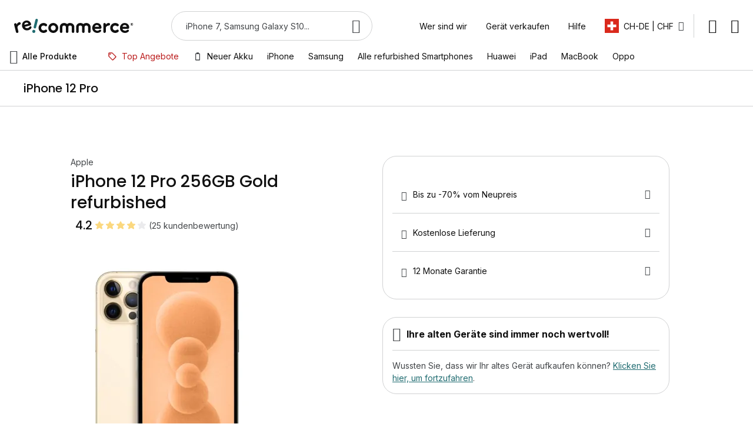

--- FILE ---
content_type: text/html; charset=utf-8
request_url: https://www.recommerce.com/ch_de/iphone-12-pro-256gb-gold
body_size: 95155
content:
<!DOCTYPE html><html lang="de"><head prefix="og: http://ogp.me/ns# fb: http://ogp.me/ns/fb# product: http://ogp.me/ns/product#"> <meta charset="utf-8"><script type="text/javascript">(window.NREUM||(NREUM={})).init={ajax:{deny_list:["bam.nr-data.net"]},feature_flags:["soft_nav"]};(window.NREUM||(NREUM={})).loader_config={licenseKey:"68513cd080",applicationID:"368947895",browserID:"369238186"};;/*! For license information please see nr-loader-rum-1.308.0.min.js.LICENSE.txt */
(()=>{var e,t,r={163:(e,t,r)=>{"use strict";r.d(t,{j:()=>E});var n=r(384),i=r(1741);var a=r(2555);r(860).K7.genericEvents;const s="experimental.resources",o="register",c=e=>{if(!e||"string"!=typeof e)return!1;try{document.createDocumentFragment().querySelector(e)}catch{return!1}return!0};var d=r(2614),u=r(944),l=r(8122);const f="[data-nr-mask]",g=e=>(0,l.a)(e,(()=>{const e={feature_flags:[],experimental:{allow_registered_children:!1,resources:!1},mask_selector:"*",block_selector:"[data-nr-block]",mask_input_options:{color:!1,date:!1,"datetime-local":!1,email:!1,month:!1,number:!1,range:!1,search:!1,tel:!1,text:!1,time:!1,url:!1,week:!1,textarea:!1,select:!1,password:!0}};return{ajax:{deny_list:void 0,block_internal:!0,enabled:!0,autoStart:!0},api:{get allow_registered_children(){return e.feature_flags.includes(o)||e.experimental.allow_registered_children},set allow_registered_children(t){e.experimental.allow_registered_children=t},duplicate_registered_data:!1},browser_consent_mode:{enabled:!1},distributed_tracing:{enabled:void 0,exclude_newrelic_header:void 0,cors_use_newrelic_header:void 0,cors_use_tracecontext_headers:void 0,allowed_origins:void 0},get feature_flags(){return e.feature_flags},set feature_flags(t){e.feature_flags=t},generic_events:{enabled:!0,autoStart:!0},harvest:{interval:30},jserrors:{enabled:!0,autoStart:!0},logging:{enabled:!0,autoStart:!0},metrics:{enabled:!0,autoStart:!0},obfuscate:void 0,page_action:{enabled:!0},page_view_event:{enabled:!0,autoStart:!0},page_view_timing:{enabled:!0,autoStart:!0},performance:{capture_marks:!1,capture_measures:!1,capture_detail:!0,resources:{get enabled(){return e.feature_flags.includes(s)||e.experimental.resources},set enabled(t){e.experimental.resources=t},asset_types:[],first_party_domains:[],ignore_newrelic:!0}},privacy:{cookies_enabled:!0},proxy:{assets:void 0,beacon:void 0},session:{expiresMs:d.wk,inactiveMs:d.BB},session_replay:{autoStart:!0,enabled:!1,preload:!1,sampling_rate:10,error_sampling_rate:100,collect_fonts:!1,inline_images:!1,fix_stylesheets:!0,mask_all_inputs:!0,get mask_text_selector(){return e.mask_selector},set mask_text_selector(t){c(t)?e.mask_selector="".concat(t,",").concat(f):""===t||null===t?e.mask_selector=f:(0,u.R)(5,t)},get block_class(){return"nr-block"},get ignore_class(){return"nr-ignore"},get mask_text_class(){return"nr-mask"},get block_selector(){return e.block_selector},set block_selector(t){c(t)?e.block_selector+=",".concat(t):""!==t&&(0,u.R)(6,t)},get mask_input_options(){return e.mask_input_options},set mask_input_options(t){t&&"object"==typeof t?e.mask_input_options={...t,password:!0}:(0,u.R)(7,t)}},session_trace:{enabled:!0,autoStart:!0},soft_navigations:{enabled:!0,autoStart:!0},spa:{enabled:!0,autoStart:!0},ssl:void 0,user_actions:{enabled:!0,elementAttributes:["id","className","tagName","type"]}}})());var p=r(6154),m=r(9324);let h=0;const v={buildEnv:m.F3,distMethod:m.Xs,version:m.xv,originTime:p.WN},b={consented:!1},y={appMetadata:{},get consented(){return this.session?.state?.consent||b.consented},set consented(e){b.consented=e},customTransaction:void 0,denyList:void 0,disabled:!1,harvester:void 0,isolatedBacklog:!1,isRecording:!1,loaderType:void 0,maxBytes:3e4,obfuscator:void 0,onerror:void 0,ptid:void 0,releaseIds:{},session:void 0,timeKeeper:void 0,registeredEntities:[],jsAttributesMetadata:{bytes:0},get harvestCount(){return++h}},_=e=>{const t=(0,l.a)(e,y),r=Object.keys(v).reduce((e,t)=>(e[t]={value:v[t],writable:!1,configurable:!0,enumerable:!0},e),{});return Object.defineProperties(t,r)};var w=r(5701);const x=e=>{const t=e.startsWith("http");e+="/",r.p=t?e:"https://"+e};var R=r(7836),k=r(3241);const A={accountID:void 0,trustKey:void 0,agentID:void 0,licenseKey:void 0,applicationID:void 0,xpid:void 0},S=e=>(0,l.a)(e,A),T=new Set;function E(e,t={},r,s){let{init:o,info:c,loader_config:d,runtime:u={},exposed:l=!0}=t;if(!c){const e=(0,n.pV)();o=e.init,c=e.info,d=e.loader_config}e.init=g(o||{}),e.loader_config=S(d||{}),c.jsAttributes??={},p.bv&&(c.jsAttributes.isWorker=!0),e.info=(0,a.D)(c);const f=e.init,m=[c.beacon,c.errorBeacon];T.has(e.agentIdentifier)||(f.proxy.assets&&(x(f.proxy.assets),m.push(f.proxy.assets)),f.proxy.beacon&&m.push(f.proxy.beacon),e.beacons=[...m],function(e){const t=(0,n.pV)();Object.getOwnPropertyNames(i.W.prototype).forEach(r=>{const n=i.W.prototype[r];if("function"!=typeof n||"constructor"===n)return;let a=t[r];e[r]&&!1!==e.exposed&&"micro-agent"!==e.runtime?.loaderType&&(t[r]=(...t)=>{const n=e[r](...t);return a?a(...t):n})})}(e),(0,n.US)("activatedFeatures",w.B)),u.denyList=[...f.ajax.deny_list||[],...f.ajax.block_internal?m:[]],u.ptid=e.agentIdentifier,u.loaderType=r,e.runtime=_(u),T.has(e.agentIdentifier)||(e.ee=R.ee.get(e.agentIdentifier),e.exposed=l,(0,k.W)({agentIdentifier:e.agentIdentifier,drained:!!w.B?.[e.agentIdentifier],type:"lifecycle",name:"initialize",feature:void 0,data:e.config})),T.add(e.agentIdentifier)}},384:(e,t,r)=>{"use strict";r.d(t,{NT:()=>s,US:()=>u,Zm:()=>o,bQ:()=>d,dV:()=>c,pV:()=>l});var n=r(6154),i=r(1863),a=r(1910);const s={beacon:"bam.nr-data.net",errorBeacon:"bam.nr-data.net"};function o(){return n.gm.NREUM||(n.gm.NREUM={}),void 0===n.gm.newrelic&&(n.gm.newrelic=n.gm.NREUM),n.gm.NREUM}function c(){let e=o();return e.o||(e.o={ST:n.gm.setTimeout,SI:n.gm.setImmediate||n.gm.setInterval,CT:n.gm.clearTimeout,XHR:n.gm.XMLHttpRequest,REQ:n.gm.Request,EV:n.gm.Event,PR:n.gm.Promise,MO:n.gm.MutationObserver,FETCH:n.gm.fetch,WS:n.gm.WebSocket},(0,a.i)(...Object.values(e.o))),e}function d(e,t){let r=o();r.initializedAgents??={},t.initializedAt={ms:(0,i.t)(),date:new Date},r.initializedAgents[e]=t}function u(e,t){o()[e]=t}function l(){return function(){let e=o();const t=e.info||{};e.info={beacon:s.beacon,errorBeacon:s.errorBeacon,...t}}(),function(){let e=o();const t=e.init||{};e.init={...t}}(),c(),function(){let e=o();const t=e.loader_config||{};e.loader_config={...t}}(),o()}},782:(e,t,r)=>{"use strict";r.d(t,{T:()=>n});const n=r(860).K7.pageViewTiming},860:(e,t,r)=>{"use strict";r.d(t,{$J:()=>u,K7:()=>c,P3:()=>d,XX:()=>i,Yy:()=>o,df:()=>a,qY:()=>n,v4:()=>s});const n="events",i="jserrors",a="browser/blobs",s="rum",o="browser/logs",c={ajax:"ajax",genericEvents:"generic_events",jserrors:i,logging:"logging",metrics:"metrics",pageAction:"page_action",pageViewEvent:"page_view_event",pageViewTiming:"page_view_timing",sessionReplay:"session_replay",sessionTrace:"session_trace",softNav:"soft_navigations",spa:"spa"},d={[c.pageViewEvent]:1,[c.pageViewTiming]:2,[c.metrics]:3,[c.jserrors]:4,[c.spa]:5,[c.ajax]:6,[c.sessionTrace]:7,[c.softNav]:8,[c.sessionReplay]:9,[c.logging]:10,[c.genericEvents]:11},u={[c.pageViewEvent]:s,[c.pageViewTiming]:n,[c.ajax]:n,[c.spa]:n,[c.softNav]:n,[c.metrics]:i,[c.jserrors]:i,[c.sessionTrace]:a,[c.sessionReplay]:a,[c.logging]:o,[c.genericEvents]:"ins"}},944:(e,t,r)=>{"use strict";r.d(t,{R:()=>i});var n=r(3241);function i(e,t){"function"==typeof console.debug&&(console.debug("New Relic Warning: https://github.com/newrelic/newrelic-browser-agent/blob/main/docs/warning-codes.md#".concat(e),t),(0,n.W)({agentIdentifier:null,drained:null,type:"data",name:"warn",feature:"warn",data:{code:e,secondary:t}}))}},1687:(e,t,r)=>{"use strict";r.d(t,{Ak:()=>d,Ze:()=>f,x3:()=>u});var n=r(3241),i=r(7836),a=r(3606),s=r(860),o=r(2646);const c={};function d(e,t){const r={staged:!1,priority:s.P3[t]||0};l(e),c[e].get(t)||c[e].set(t,r)}function u(e,t){e&&c[e]&&(c[e].get(t)&&c[e].delete(t),p(e,t,!1),c[e].size&&g(e))}function l(e){if(!e)throw new Error("agentIdentifier required");c[e]||(c[e]=new Map)}function f(e="",t="feature",r=!1){if(l(e),!e||!c[e].get(t)||r)return p(e,t);c[e].get(t).staged=!0,g(e)}function g(e){const t=Array.from(c[e]);t.every(([e,t])=>t.staged)&&(t.sort((e,t)=>e[1].priority-t[1].priority),t.forEach(([t])=>{c[e].delete(t),p(e,t)}))}function p(e,t,r=!0){const s=e?i.ee.get(e):i.ee,c=a.i.handlers;if(!s.aborted&&s.backlog&&c){if((0,n.W)({agentIdentifier:e,type:"lifecycle",name:"drain",feature:t}),r){const e=s.backlog[t],r=c[t];if(r){for(let t=0;e&&t<e.length;++t)m(e[t],r);Object.entries(r).forEach(([e,t])=>{Object.values(t||{}).forEach(t=>{t[0]?.on&&t[0]?.context()instanceof o.y&&t[0].on(e,t[1])})})}}s.isolatedBacklog||delete c[t],s.backlog[t]=null,s.emit("drain-"+t,[])}}function m(e,t){var r=e[1];Object.values(t[r]||{}).forEach(t=>{var r=e[0];if(t[0]===r){var n=t[1],i=e[3],a=e[2];n.apply(i,a)}})}},1738:(e,t,r)=>{"use strict";r.d(t,{U:()=>g,Y:()=>f});var n=r(3241),i=r(9908),a=r(1863),s=r(944),o=r(5701),c=r(3969),d=r(8362),u=r(860),l=r(4261);function f(e,t,r,a){const f=a||r;!f||f[e]&&f[e]!==d.d.prototype[e]||(f[e]=function(){(0,i.p)(c.xV,["API/"+e+"/called"],void 0,u.K7.metrics,r.ee),(0,n.W)({agentIdentifier:r.agentIdentifier,drained:!!o.B?.[r.agentIdentifier],type:"data",name:"api",feature:l.Pl+e,data:{}});try{return t.apply(this,arguments)}catch(e){(0,s.R)(23,e)}})}function g(e,t,r,n,s){const o=e.info;null===r?delete o.jsAttributes[t]:o.jsAttributes[t]=r,(s||null===r)&&(0,i.p)(l.Pl+n,[(0,a.t)(),t,r],void 0,"session",e.ee)}},1741:(e,t,r)=>{"use strict";r.d(t,{W:()=>a});var n=r(944),i=r(4261);class a{#e(e,...t){if(this[e]!==a.prototype[e])return this[e](...t);(0,n.R)(35,e)}addPageAction(e,t){return this.#e(i.hG,e,t)}register(e){return this.#e(i.eY,e)}recordCustomEvent(e,t){return this.#e(i.fF,e,t)}setPageViewName(e,t){return this.#e(i.Fw,e,t)}setCustomAttribute(e,t,r){return this.#e(i.cD,e,t,r)}noticeError(e,t){return this.#e(i.o5,e,t)}setUserId(e,t=!1){return this.#e(i.Dl,e,t)}setApplicationVersion(e){return this.#e(i.nb,e)}setErrorHandler(e){return this.#e(i.bt,e)}addRelease(e,t){return this.#e(i.k6,e,t)}log(e,t){return this.#e(i.$9,e,t)}start(){return this.#e(i.d3)}finished(e){return this.#e(i.BL,e)}recordReplay(){return this.#e(i.CH)}pauseReplay(){return this.#e(i.Tb)}addToTrace(e){return this.#e(i.U2,e)}setCurrentRouteName(e){return this.#e(i.PA,e)}interaction(e){return this.#e(i.dT,e)}wrapLogger(e,t,r){return this.#e(i.Wb,e,t,r)}measure(e,t){return this.#e(i.V1,e,t)}consent(e){return this.#e(i.Pv,e)}}},1863:(e,t,r)=>{"use strict";function n(){return Math.floor(performance.now())}r.d(t,{t:()=>n})},1910:(e,t,r)=>{"use strict";r.d(t,{i:()=>a});var n=r(944);const i=new Map;function a(...e){return e.every(e=>{if(i.has(e))return i.get(e);const t="function"==typeof e?e.toString():"",r=t.includes("[native code]"),a=t.includes("nrWrapper");return r||a||(0,n.R)(64,e?.name||t),i.set(e,r),r})}},2555:(e,t,r)=>{"use strict";r.d(t,{D:()=>o,f:()=>s});var n=r(384),i=r(8122);const a={beacon:n.NT.beacon,errorBeacon:n.NT.errorBeacon,licenseKey:void 0,applicationID:void 0,sa:void 0,queueTime:void 0,applicationTime:void 0,ttGuid:void 0,user:void 0,account:void 0,product:void 0,extra:void 0,jsAttributes:{},userAttributes:void 0,atts:void 0,transactionName:void 0,tNamePlain:void 0};function s(e){try{return!!e.licenseKey&&!!e.errorBeacon&&!!e.applicationID}catch(e){return!1}}const o=e=>(0,i.a)(e,a)},2614:(e,t,r)=>{"use strict";r.d(t,{BB:()=>s,H3:()=>n,g:()=>d,iL:()=>c,tS:()=>o,uh:()=>i,wk:()=>a});const n="NRBA",i="SESSION",a=144e5,s=18e5,o={STARTED:"session-started",PAUSE:"session-pause",RESET:"session-reset",RESUME:"session-resume",UPDATE:"session-update"},c={SAME_TAB:"same-tab",CROSS_TAB:"cross-tab"},d={OFF:0,FULL:1,ERROR:2}},2646:(e,t,r)=>{"use strict";r.d(t,{y:()=>n});class n{constructor(e){this.contextId=e}}},2843:(e,t,r)=>{"use strict";r.d(t,{G:()=>a,u:()=>i});var n=r(3878);function i(e,t=!1,r,i){(0,n.DD)("visibilitychange",function(){if(t)return void("hidden"===document.visibilityState&&e());e(document.visibilityState)},r,i)}function a(e,t,r){(0,n.sp)("pagehide",e,t,r)}},3241:(e,t,r)=>{"use strict";r.d(t,{W:()=>a});var n=r(6154);const i="newrelic";function a(e={}){try{n.gm.dispatchEvent(new CustomEvent(i,{detail:e}))}catch(e){}}},3606:(e,t,r)=>{"use strict";r.d(t,{i:()=>a});var n=r(9908);a.on=s;var i=a.handlers={};function a(e,t,r,a){s(a||n.d,i,e,t,r)}function s(e,t,r,i,a){a||(a="feature"),e||(e=n.d);var s=t[a]=t[a]||{};(s[r]=s[r]||[]).push([e,i])}},3878:(e,t,r)=>{"use strict";function n(e,t){return{capture:e,passive:!1,signal:t}}function i(e,t,r=!1,i){window.addEventListener(e,t,n(r,i))}function a(e,t,r=!1,i){document.addEventListener(e,t,n(r,i))}r.d(t,{DD:()=>a,jT:()=>n,sp:()=>i})},3969:(e,t,r)=>{"use strict";r.d(t,{TZ:()=>n,XG:()=>o,rs:()=>i,xV:()=>s,z_:()=>a});const n=r(860).K7.metrics,i="sm",a="cm",s="storeSupportabilityMetrics",o="storeEventMetrics"},4234:(e,t,r)=>{"use strict";r.d(t,{W:()=>a});var n=r(7836),i=r(1687);class a{constructor(e,t){this.agentIdentifier=e,this.ee=n.ee.get(e),this.featureName=t,this.blocked=!1}deregisterDrain(){(0,i.x3)(this.agentIdentifier,this.featureName)}}},4261:(e,t,r)=>{"use strict";r.d(t,{$9:()=>d,BL:()=>o,CH:()=>g,Dl:()=>_,Fw:()=>y,PA:()=>h,Pl:()=>n,Pv:()=>k,Tb:()=>l,U2:()=>a,V1:()=>R,Wb:()=>x,bt:()=>b,cD:()=>v,d3:()=>w,dT:()=>c,eY:()=>p,fF:()=>f,hG:()=>i,k6:()=>s,nb:()=>m,o5:()=>u});const n="api-",i="addPageAction",a="addToTrace",s="addRelease",o="finished",c="interaction",d="log",u="noticeError",l="pauseReplay",f="recordCustomEvent",g="recordReplay",p="register",m="setApplicationVersion",h="setCurrentRouteName",v="setCustomAttribute",b="setErrorHandler",y="setPageViewName",_="setUserId",w="start",x="wrapLogger",R="measure",k="consent"},5289:(e,t,r)=>{"use strict";r.d(t,{GG:()=>s,Qr:()=>c,sB:()=>o});var n=r(3878),i=r(6389);function a(){return"undefined"==typeof document||"complete"===document.readyState}function s(e,t){if(a())return e();const r=(0,i.J)(e),s=setInterval(()=>{a()&&(clearInterval(s),r())},500);(0,n.sp)("load",r,t)}function o(e){if(a())return e();(0,n.DD)("DOMContentLoaded",e)}function c(e){if(a())return e();(0,n.sp)("popstate",e)}},5607:(e,t,r)=>{"use strict";r.d(t,{W:()=>n});const n=(0,r(9566).bz)()},5701:(e,t,r)=>{"use strict";r.d(t,{B:()=>a,t:()=>s});var n=r(3241);const i=new Set,a={};function s(e,t){const r=t.agentIdentifier;a[r]??={},e&&"object"==typeof e&&(i.has(r)||(t.ee.emit("rumresp",[e]),a[r]=e,i.add(r),(0,n.W)({agentIdentifier:r,loaded:!0,drained:!0,type:"lifecycle",name:"load",feature:void 0,data:e})))}},6154:(e,t,r)=>{"use strict";r.d(t,{OF:()=>c,RI:()=>i,WN:()=>u,bv:()=>a,eN:()=>l,gm:()=>s,mw:()=>o,sb:()=>d});var n=r(1863);const i="undefined"!=typeof window&&!!window.document,a="undefined"!=typeof WorkerGlobalScope&&("undefined"!=typeof self&&self instanceof WorkerGlobalScope&&self.navigator instanceof WorkerNavigator||"undefined"!=typeof globalThis&&globalThis instanceof WorkerGlobalScope&&globalThis.navigator instanceof WorkerNavigator),s=i?window:"undefined"!=typeof WorkerGlobalScope&&("undefined"!=typeof self&&self instanceof WorkerGlobalScope&&self||"undefined"!=typeof globalThis&&globalThis instanceof WorkerGlobalScope&&globalThis),o=Boolean("hidden"===s?.document?.visibilityState),c=/iPad|iPhone|iPod/.test(s.navigator?.userAgent),d=c&&"undefined"==typeof SharedWorker,u=((()=>{const e=s.navigator?.userAgent?.match(/Firefox[/\s](\d+\.\d+)/);Array.isArray(e)&&e.length>=2&&e[1]})(),Date.now()-(0,n.t)()),l=()=>"undefined"!=typeof PerformanceNavigationTiming&&s?.performance?.getEntriesByType("navigation")?.[0]?.responseStart},6389:(e,t,r)=>{"use strict";function n(e,t=500,r={}){const n=r?.leading||!1;let i;return(...r)=>{n&&void 0===i&&(e.apply(this,r),i=setTimeout(()=>{i=clearTimeout(i)},t)),n||(clearTimeout(i),i=setTimeout(()=>{e.apply(this,r)},t))}}function i(e){let t=!1;return(...r)=>{t||(t=!0,e.apply(this,r))}}r.d(t,{J:()=>i,s:()=>n})},6630:(e,t,r)=>{"use strict";r.d(t,{T:()=>n});const n=r(860).K7.pageViewEvent},7699:(e,t,r)=>{"use strict";r.d(t,{It:()=>a,KC:()=>o,No:()=>i,qh:()=>s});var n=r(860);const i=16e3,a=1e6,s="SESSION_ERROR",o={[n.K7.logging]:!0,[n.K7.genericEvents]:!1,[n.K7.jserrors]:!1,[n.K7.ajax]:!1}},7836:(e,t,r)=>{"use strict";r.d(t,{P:()=>o,ee:()=>c});var n=r(384),i=r(8990),a=r(2646),s=r(5607);const o="nr@context:".concat(s.W),c=function e(t,r){var n={},s={},u={},l=!1;try{l=16===r.length&&d.initializedAgents?.[r]?.runtime.isolatedBacklog}catch(e){}var f={on:p,addEventListener:p,removeEventListener:function(e,t){var r=n[e];if(!r)return;for(var i=0;i<r.length;i++)r[i]===t&&r.splice(i,1)},emit:function(e,r,n,i,a){!1!==a&&(a=!0);if(c.aborted&&!i)return;t&&a&&t.emit(e,r,n);var o=g(n);m(e).forEach(e=>{e.apply(o,r)});var d=v()[s[e]];d&&d.push([f,e,r,o]);return o},get:h,listeners:m,context:g,buffer:function(e,t){const r=v();if(t=t||"feature",f.aborted)return;Object.entries(e||{}).forEach(([e,n])=>{s[n]=t,t in r||(r[t]=[])})},abort:function(){f._aborted=!0,Object.keys(f.backlog).forEach(e=>{delete f.backlog[e]})},isBuffering:function(e){return!!v()[s[e]]},debugId:r,backlog:l?{}:t&&"object"==typeof t.backlog?t.backlog:{},isolatedBacklog:l};return Object.defineProperty(f,"aborted",{get:()=>{let e=f._aborted||!1;return e||(t&&(e=t.aborted),e)}}),f;function g(e){return e&&e instanceof a.y?e:e?(0,i.I)(e,o,()=>new a.y(o)):new a.y(o)}function p(e,t){n[e]=m(e).concat(t)}function m(e){return n[e]||[]}function h(t){return u[t]=u[t]||e(f,t)}function v(){return f.backlog}}(void 0,"globalEE"),d=(0,n.Zm)();d.ee||(d.ee=c)},8122:(e,t,r)=>{"use strict";r.d(t,{a:()=>i});var n=r(944);function i(e,t){try{if(!e||"object"!=typeof e)return(0,n.R)(3);if(!t||"object"!=typeof t)return(0,n.R)(4);const r=Object.create(Object.getPrototypeOf(t),Object.getOwnPropertyDescriptors(t)),a=0===Object.keys(r).length?e:r;for(let s in a)if(void 0!==e[s])try{if(null===e[s]){r[s]=null;continue}Array.isArray(e[s])&&Array.isArray(t[s])?r[s]=Array.from(new Set([...e[s],...t[s]])):"object"==typeof e[s]&&"object"==typeof t[s]?r[s]=i(e[s],t[s]):r[s]=e[s]}catch(e){r[s]||(0,n.R)(1,e)}return r}catch(e){(0,n.R)(2,e)}}},8362:(e,t,r)=>{"use strict";r.d(t,{d:()=>a});var n=r(9566),i=r(1741);class a extends i.W{agentIdentifier=(0,n.LA)(16)}},8374:(e,t,r)=>{r.nc=(()=>{try{return document?.currentScript?.nonce}catch(e){}return""})()},8990:(e,t,r)=>{"use strict";r.d(t,{I:()=>i});var n=Object.prototype.hasOwnProperty;function i(e,t,r){if(n.call(e,t))return e[t];var i=r();if(Object.defineProperty&&Object.keys)try{return Object.defineProperty(e,t,{value:i,writable:!0,enumerable:!1}),i}catch(e){}return e[t]=i,i}},9324:(e,t,r)=>{"use strict";r.d(t,{F3:()=>i,Xs:()=>a,xv:()=>n});const n="1.308.0",i="PROD",a="CDN"},9566:(e,t,r)=>{"use strict";r.d(t,{LA:()=>o,bz:()=>s});var n=r(6154);const i="xxxxxxxx-xxxx-4xxx-yxxx-xxxxxxxxxxxx";function a(e,t){return e?15&e[t]:16*Math.random()|0}function s(){const e=n.gm?.crypto||n.gm?.msCrypto;let t,r=0;return e&&e.getRandomValues&&(t=e.getRandomValues(new Uint8Array(30))),i.split("").map(e=>"x"===e?a(t,r++).toString(16):"y"===e?(3&a()|8).toString(16):e).join("")}function o(e){const t=n.gm?.crypto||n.gm?.msCrypto;let r,i=0;t&&t.getRandomValues&&(r=t.getRandomValues(new Uint8Array(e)));const s=[];for(var o=0;o<e;o++)s.push(a(r,i++).toString(16));return s.join("")}},9908:(e,t,r)=>{"use strict";r.d(t,{d:()=>n,p:()=>i});var n=r(7836).ee.get("handle");function i(e,t,r,i,a){a?(a.buffer([e],i),a.emit(e,t,r)):(n.buffer([e],i),n.emit(e,t,r))}}},n={};function i(e){var t=n[e];if(void 0!==t)return t.exports;var a=n[e]={exports:{}};return r[e](a,a.exports,i),a.exports}i.m=r,i.d=(e,t)=>{for(var r in t)i.o(t,r)&&!i.o(e,r)&&Object.defineProperty(e,r,{enumerable:!0,get:t[r]})},i.f={},i.e=e=>Promise.all(Object.keys(i.f).reduce((t,r)=>(i.f[r](e,t),t),[])),i.u=e=>"nr-rum-1.308.0.min.js",i.o=(e,t)=>Object.prototype.hasOwnProperty.call(e,t),e={},t="NRBA-1.308.0.PROD:",i.l=(r,n,a,s)=>{if(e[r])e[r].push(n);else{var o,c;if(void 0!==a)for(var d=document.getElementsByTagName("script"),u=0;u<d.length;u++){var l=d[u];if(l.getAttribute("src")==r||l.getAttribute("data-webpack")==t+a){o=l;break}}if(!o){c=!0;var f={296:"sha512-+MIMDsOcckGXa1EdWHqFNv7P+JUkd5kQwCBr3KE6uCvnsBNUrdSt4a/3/L4j4TxtnaMNjHpza2/erNQbpacJQA=="};(o=document.createElement("script")).charset="utf-8",i.nc&&o.setAttribute("nonce",i.nc),o.setAttribute("data-webpack",t+a),o.src=r,0!==o.src.indexOf(window.location.origin+"/")&&(o.crossOrigin="anonymous"),f[s]&&(o.integrity=f[s])}e[r]=[n];var g=(t,n)=>{o.onerror=o.onload=null,clearTimeout(p);var i=e[r];if(delete e[r],o.parentNode&&o.parentNode.removeChild(o),i&&i.forEach(e=>e(n)),t)return t(n)},p=setTimeout(g.bind(null,void 0,{type:"timeout",target:o}),12e4);o.onerror=g.bind(null,o.onerror),o.onload=g.bind(null,o.onload),c&&document.head.appendChild(o)}},i.r=e=>{"undefined"!=typeof Symbol&&Symbol.toStringTag&&Object.defineProperty(e,Symbol.toStringTag,{value:"Module"}),Object.defineProperty(e,"__esModule",{value:!0})},i.p="https://js-agent.newrelic.com/",(()=>{var e={374:0,840:0};i.f.j=(t,r)=>{var n=i.o(e,t)?e[t]:void 0;if(0!==n)if(n)r.push(n[2]);else{var a=new Promise((r,i)=>n=e[t]=[r,i]);r.push(n[2]=a);var s=i.p+i.u(t),o=new Error;i.l(s,r=>{if(i.o(e,t)&&(0!==(n=e[t])&&(e[t]=void 0),n)){var a=r&&("load"===r.type?"missing":r.type),s=r&&r.target&&r.target.src;o.message="Loading chunk "+t+" failed: ("+a+": "+s+")",o.name="ChunkLoadError",o.type=a,o.request=s,n[1](o)}},"chunk-"+t,t)}};var t=(t,r)=>{var n,a,[s,o,c]=r,d=0;if(s.some(t=>0!==e[t])){for(n in o)i.o(o,n)&&(i.m[n]=o[n]);if(c)c(i)}for(t&&t(r);d<s.length;d++)a=s[d],i.o(e,a)&&e[a]&&e[a][0](),e[a]=0},r=self["webpackChunk:NRBA-1.308.0.PROD"]=self["webpackChunk:NRBA-1.308.0.PROD"]||[];r.forEach(t.bind(null,0)),r.push=t.bind(null,r.push.bind(r))})(),(()=>{"use strict";i(8374);var e=i(8362),t=i(860);const r=Object.values(t.K7);var n=i(163);var a=i(9908),s=i(1863),o=i(4261),c=i(1738);var d=i(1687),u=i(4234),l=i(5289),f=i(6154),g=i(944),p=i(384);const m=e=>f.RI&&!0===e?.privacy.cookies_enabled;function h(e){return!!(0,p.dV)().o.MO&&m(e)&&!0===e?.session_trace.enabled}var v=i(6389),b=i(7699);class y extends u.W{constructor(e,t){super(e.agentIdentifier,t),this.agentRef=e,this.abortHandler=void 0,this.featAggregate=void 0,this.loadedSuccessfully=void 0,this.onAggregateImported=new Promise(e=>{this.loadedSuccessfully=e}),this.deferred=Promise.resolve(),!1===e.init[this.featureName].autoStart?this.deferred=new Promise((t,r)=>{this.ee.on("manual-start-all",(0,v.J)(()=>{(0,d.Ak)(e.agentIdentifier,this.featureName),t()}))}):(0,d.Ak)(e.agentIdentifier,t)}importAggregator(e,t,r={}){if(this.featAggregate)return;const n=async()=>{let n;await this.deferred;try{if(m(e.init)){const{setupAgentSession:t}=await i.e(296).then(i.bind(i,3305));n=t(e)}}catch(e){(0,g.R)(20,e),this.ee.emit("internal-error",[e]),(0,a.p)(b.qh,[e],void 0,this.featureName,this.ee)}try{if(!this.#t(this.featureName,n,e.init))return(0,d.Ze)(this.agentIdentifier,this.featureName),void this.loadedSuccessfully(!1);const{Aggregate:i}=await t();this.featAggregate=new i(e,r),e.runtime.harvester.initializedAggregates.push(this.featAggregate),this.loadedSuccessfully(!0)}catch(e){(0,g.R)(34,e),this.abortHandler?.(),(0,d.Ze)(this.agentIdentifier,this.featureName,!0),this.loadedSuccessfully(!1),this.ee&&this.ee.abort()}};f.RI?(0,l.GG)(()=>n(),!0):n()}#t(e,r,n){if(this.blocked)return!1;switch(e){case t.K7.sessionReplay:return h(n)&&!!r;case t.K7.sessionTrace:return!!r;default:return!0}}}var _=i(6630),w=i(2614),x=i(3241);class R extends y{static featureName=_.T;constructor(e){var t;super(e,_.T),this.setupInspectionEvents(e.agentIdentifier),t=e,(0,c.Y)(o.Fw,function(e,r){"string"==typeof e&&("/"!==e.charAt(0)&&(e="/"+e),t.runtime.customTransaction=(r||"http://custom.transaction")+e,(0,a.p)(o.Pl+o.Fw,[(0,s.t)()],void 0,void 0,t.ee))},t),this.importAggregator(e,()=>i.e(296).then(i.bind(i,3943)))}setupInspectionEvents(e){const t=(t,r)=>{t&&(0,x.W)({agentIdentifier:e,timeStamp:t.timeStamp,loaded:"complete"===t.target.readyState,type:"window",name:r,data:t.target.location+""})};(0,l.sB)(e=>{t(e,"DOMContentLoaded")}),(0,l.GG)(e=>{t(e,"load")}),(0,l.Qr)(e=>{t(e,"navigate")}),this.ee.on(w.tS.UPDATE,(t,r)=>{(0,x.W)({agentIdentifier:e,type:"lifecycle",name:"session",data:r})})}}class k extends e.d{constructor(e){var t;(super(),f.gm)?(this.features={},(0,p.bQ)(this.agentIdentifier,this),this.desiredFeatures=new Set(e.features||[]),this.desiredFeatures.add(R),(0,n.j)(this,e,e.loaderType||"agent"),t=this,(0,c.Y)(o.cD,function(e,r,n=!1){if("string"==typeof e){if(["string","number","boolean"].includes(typeof r)||null===r)return(0,c.U)(t,e,r,o.cD,n);(0,g.R)(40,typeof r)}else(0,g.R)(39,typeof e)},t),function(e){(0,c.Y)(o.Dl,function(t,r=!1){if("string"!=typeof t&&null!==t)return void(0,g.R)(41,typeof t);const n=e.info.jsAttributes["enduser.id"];r&&null!=n&&n!==t?(0,a.p)(o.Pl+"setUserIdAndResetSession",[t],void 0,"session",e.ee):(0,c.U)(e,"enduser.id",t,o.Dl,!0)},e)}(this),function(e){(0,c.Y)(o.nb,function(t){if("string"==typeof t||null===t)return(0,c.U)(e,"application.version",t,o.nb,!1);(0,g.R)(42,typeof t)},e)}(this),function(e){(0,c.Y)(o.d3,function(){e.ee.emit("manual-start-all")},e)}(this),function(e){(0,c.Y)(o.Pv,function(t=!0){if("boolean"==typeof t){if((0,a.p)(o.Pl+o.Pv,[t],void 0,"session",e.ee),e.runtime.consented=t,t){const t=e.features.page_view_event;t.onAggregateImported.then(e=>{const r=t.featAggregate;e&&!r.sentRum&&r.sendRum()})}}else(0,g.R)(65,typeof t)},e)}(this),this.run()):(0,g.R)(21)}get config(){return{info:this.info,init:this.init,loader_config:this.loader_config,runtime:this.runtime}}get api(){return this}run(){try{const e=function(e){const t={};return r.forEach(r=>{t[r]=!!e[r]?.enabled}),t}(this.init),n=[...this.desiredFeatures];n.sort((e,r)=>t.P3[e.featureName]-t.P3[r.featureName]),n.forEach(r=>{if(!e[r.featureName]&&r.featureName!==t.K7.pageViewEvent)return;if(r.featureName===t.K7.spa)return void(0,g.R)(67);const n=function(e){switch(e){case t.K7.ajax:return[t.K7.jserrors];case t.K7.sessionTrace:return[t.K7.ajax,t.K7.pageViewEvent];case t.K7.sessionReplay:return[t.K7.sessionTrace];case t.K7.pageViewTiming:return[t.K7.pageViewEvent];default:return[]}}(r.featureName).filter(e=>!(e in this.features));n.length>0&&(0,g.R)(36,{targetFeature:r.featureName,missingDependencies:n}),this.features[r.featureName]=new r(this)})}catch(e){(0,g.R)(22,e);for(const e in this.features)this.features[e].abortHandler?.();const t=(0,p.Zm)();delete t.initializedAgents[this.agentIdentifier]?.features,delete this.sharedAggregator;return t.ee.get(this.agentIdentifier).abort(),!1}}}var A=i(2843),S=i(782);class T extends y{static featureName=S.T;constructor(e){super(e,S.T),f.RI&&((0,A.u)(()=>(0,a.p)("docHidden",[(0,s.t)()],void 0,S.T,this.ee),!0),(0,A.G)(()=>(0,a.p)("winPagehide",[(0,s.t)()],void 0,S.T,this.ee)),this.importAggregator(e,()=>i.e(296).then(i.bind(i,2117))))}}var E=i(3969);class I extends y{static featureName=E.TZ;constructor(e){super(e,E.TZ),f.RI&&document.addEventListener("securitypolicyviolation",e=>{(0,a.p)(E.xV,["Generic/CSPViolation/Detected"],void 0,this.featureName,this.ee)}),this.importAggregator(e,()=>i.e(296).then(i.bind(i,9623)))}}new k({features:[R,T,I],loaderType:"lite"})})()})();</script>
<meta name="title" content="iPhone 12 Pro 256GB Gold refurbished">
<meta name="description" content="Holen Sie sich das refurbished iPhone 12 Pro 256GB Gold zum besten Preis bei Recommerce® ! Bis zu -70% • 1 Jahr Garantie">
<meta name="keywords" content="iphone 6S, iphone 5S, iphone 7, iphone wiederaufbereitet, iphone, samsung galaxy s6, iphone 5C, iphone 5, iphone 6, iphone 5C aufbereitet, iphone 5S wiederaufbereitet, galaxy S5, wiederaufbereitetes Mobiltelefon, iphone 6 kostengünstig, iphone günstig kaufen, Smartphone, Occasion, Occasion Smartphone, Handy, gebrauchte handys, iphone gebraucht, refurbished, refurbished iphone, handy refurbished, iphone toppreise, samsung toppreise, handy ohne vertrag, samsung gebraucht, refurbished samsung, gebrauchte handys kaufen, iphone 6 gebraucht, iphone 6s gebraucht, iphone 7 gebraucht, iphone 8 gebraucht, samsung s6 gebraucht, samsung s7 gebraucht">
<meta name="robots" content="INDEX,FOLLOW">
<meta name="viewport" content="width=device-width, initial-scale=1, user-scalable=0">
<meta name="turbolinks-cache-control" content="no-preview">
<title>iPhone 12 Pro 256GB Gold refurbished</title>







<link rel="icon" type="image/x-icon" href="https://d397r3f0pbcred.cloudfront.net/static/version0.0.0.309/frontend/Recommerce/default/de_CH/Magento_Theme/favicon.ico">
<link rel="shortcut icon" type="image/x-icon" href="https://d397r3f0pbcred.cloudfront.net/static/version0.0.0.309/frontend/Recommerce/default/de_CH/Magento_Theme/favicon.ico">


<link rel="canonical" href="https://www.recommerce.com/ch_de/iphone-12-pro-256gb-gold">
    <style type="text/css" data-type="criticalCss">#notice-cookie-block:not([style]){display:none}.breeze-gallery{display:flex;flex-direction:column}.breeze-gallery .prev,.breeze-gallery .next{position:absolute;display:flex;align-items:center;justify-content:center;opacity:0;left:0;top:50%;width:40px;height:80px;margin-top:-40px;z-index:11}.breeze-gallery .next svg,.breeze-gallery .prev svg{width:24px;height:24px;vertical-align:top}.breeze-gallery .close{display:none;position:absolute}.breeze-gallery .next{left:auto;right:0}.breeze-gallery .controls{visibility:hidden;position:absolute}.breeze-gallery img{vertical-align:top;height:auto;max-height:none}.breeze-gallery .stage{display:flex;justify-content:center;align-items:center;position:relative}.breeze-gallery .stage>div:first-child,.breeze-gallery .stage .main-image-wrapper,.breeze-gallery .stage .main-image-wrapper>picture{position:relative;cursor:pointer;display:flex;width:100%;justify-content:center;align-items:flex-start}.breeze-gallery .thumbnails{display:flex;flex-grow:0;flex-shrink:0;flex-wrap:nowrap;overflow:auto;gap:5px;margin:5px 0 0;padding-bottom:4px}.breeze-gallery .thumbnails .item{position:relative;flex-shrink:0;margin:0 5px 5px 0}.breeze-gallery.expanded:not(.opened) .stage,.breeze-gallery.expanded:not(.opened) .thumbnails{display:none}.breeze-gallery .images{--gallery-columns-count:2;--gallery-columns-gap:10px;display:flex;position:relative;gap:var(--gallery-columns-gap);overflow:auto;scroll-snap-type:x mandatory;scroll-snap-stop:always}.breeze-gallery .images .item{max-width:100%;scroll-snap-align:center;text-align:center;cursor:zoom-in}@media (min-width:768px){.breeze-gallery.vertical{flex-direction:row}.breeze-gallery.vertical .thumbnails{flex-direction:column;order:-1;max-height:550px;margin:0 5px 0 0}.breeze-gallery .images{overflow:visible;flex-wrap:wrap}.breeze-gallery .images .item{width:calc((100% - (var(--gallery-columns-gap)*var(--gallery-columns-count) - var(--gallery-columns-gap)))/var(--gallery-columns-count))}}html,body,div,span,applet,object,iframe,h1,h2,h3,h4,h5,h6,p,blockquote,pre,a,abbr,acronym,address,big,cite,code,del,dfn,em,img,ins,kbd,q,s,samp,small,strike,strong,sub,sup,tt,var,b,u,i,center,dl,dt,dd,ol,ul,li,fieldset,form,label,legend,table,caption,tbody,tfoot,thead,tr,th,td,article,aside,canvas,details,embed,figure,figcaption,main,footer,header,menu,nav,output,ruby,section,summary,time,mark,audio,video{border:0;font-size:100%;font:inherit;margin:0;padding:0;vertical-align:baseline}article,aside,details,figcaption,figure,main,footer,header,menu,nav,section{display:block}body{line-height:1}ol,ul{list-style:none}blockquote,q{quotes:none}blockquote:before,blockquote:after,q:before,q:after{content:'';content:none}table{border-collapse:collapse;border-spacing:0}html{box-sizing:border-box}*,*:before,*:after{box-sizing:inherit}html{font-size:62.5%;scroll-behavior:smooth;scroll-padding-top:var(--sticky-height);overflow:visible !important}body{font-family:var(--font-family-text);font-size:var(--font-size-text3);line-height:var(--line-height-text3);font-weight:var(--font-weight-text);color:var(--color-text);-webkit-font-smoothing:antialiased;-moz-osx-font-smoothing:grayscale;overflow-x:hidden}a{color:var(--color-link);text-decoration:var(--text-decoration-link);cursor:pointer;--color-link:var(--color-primary5);--color-link-hover:var(--color-primary4);--color-link-active:var(--color-primary6);--text-decoration-link:underline;--text-decoration-link-hover:underline}@media (hover:hover){a:hover{color:var(--color-link-hover);text-decoration:var(--text-decoration-link-hover)}}a:focus-visible{outline:4px solid var(--outline-focus) !important;outline-offset:1px}a:active{color:var(--color-link-active);text-decoration:var(--text-decoration-link-hover)}a>span:only-child{color:inherit;transition:none}button{font-family:inherit;font-size:inherit;font-weight:inherit;line-height:inherit}picture,[data-content-type=html]{display:contents}img{max-width:100%;max-height:100%;font-size:0}*{outline:none;font-feature-settings:'lnum' 1 !important}*:disabled{cursor:not-allowed}*,*:before,*:after{transition:border-color .3s,background-color .3s,color .3s,box-shadow .3s}input::-webkit-outer-spin-button,input::-webkit-inner-spin-button{-webkit-appearance:none;margin:0}input[type=number]{-moz-appearance:textfield}input::-webkit-credentials-auto-fill-button{margin:0;width:0;background-color:transparent}@media (max-width:320px){body{width:320px}}#cookie-status{display:none}@keyframes skeleton{50%{background:var(--color-neutral1)}100%{background:var(--color-neutral2)}}@keyframes skeleton-border{50%{border-color:var(--color-neutral1)}100%{border-color:var(--color-neutral2)}}@keyframes skeleton-light{50%{background:var(--color-neutral0)}100%{background:var(--color-neutral1)}}@keyframes skeleton-dark{50%{background:var(--color-neutral2)}100%{background:var(--color-neutral3)}}:root{--container-padding:20px;--container-max-width:1200px;--header-height:56px;--logo-width:135px;--search-input-height:40px;--font-family-title:'Poppins',sans-serif;--font-size-title5:1.6rem;--line-height-title5:150%;--font-weight-title:500;--font-family-text:'Inter',sans-serif;--font-size-text1:1.8rem;--font-size-text2:1.6rem;--font-size-text3:1.4rem;--font-size-text4:1.2rem;--line-height-text1:150%;--line-height-text2:150%;--line-height-text3:150%;--line-height-text4:150%;--line-height-text-medium1:150%;--line-height-text-medium2:150%;--line-height-text-medium3:150%;--line-height-text-medium4:150%;--line-height-text-bold1:150%;--line-height-text-bold2:150%;--line-height-text-bold3:150%;--line-height-text-bold4:20px;--font-weight-text:normal;--font-weight-text-medium:500;--font-weight-text-bold:bold;--font-family-label:'Poppins',sans-serif;--font-size-label1:1.6rem;--font-size-label2:1.4rem;--font-size-label3:1.2rem;--line-height-label1:150%;--line-height-label2:150%;--line-height-label3:150%;--font-weight-label:600;--color-white:#fff;--color-neutral0:#fafafb;--color-neutral1:#f3f3f5;--color-neutral2:#ebebed;--color-neutral3:#d1d2d3;--color-neutral5:#434649;--color-neutral6:#323539;--color-primary2:#e4f1e0;--color-primary5:#206c71;--color-text:#101010;--color-text-variant:#434649;--color-accent:#fbd87f;--border-radius-button:48px}@media (min-width:800px){:root{--container-padding:24px}}@media (min-width:1248px){:root{--header-height:72px;--search-input-height:48px}}@media (min-width:800px){:root{--font-size-title5-medium:1.6rem}}@media (min-width:1248px){:root{--font-size-title5-large:1.6rem}}@media (min-width:800px){body.page-layout-checkout{--header-height:70px}}@media (max-width:799px){._not-small,._only-medium,._only-large{display:none !important}}@media (min-width:800px) and (max-width:1247px){._not-medium,._only-small,._only-large{display:none !important}}@media (min-width:1248px){._not-large,._only-small,._only-medium{display:none !important}}._container{padding-left:max(var(--container-padding),calc((100% - var(--container-max-width))/2*var(--container-is-max-width,1))) !important;padding-right:max(var(--container-padding),calc((100% - var(--container-max-width))/2*var(--container-is-max-width,1))) !important}.page-wrapper{display:flex;flex-direction:column;height:100vh}.page-main{flex-grow:1;position:relative;overflow:hidden}.top-container{position:relative}.top-container:before{content:"";position:absolute;top:0;left:0;width:100%;height:100%;animation:skeleton 1s ease-in-out .3s infinite;background:var(--color-neutral2);z-index:1}.loading-mask[data-role=main-css-loader]{position:absolute;top:0;left:0;width:100%;height:100%;z-index:999999;display:flex;justify-content:center;align-items:center;background:var(--color-white)}.loading-mask[data-role=main-css-loader] .loader svg{max-width:64px}.loading-mask[data-role=main-css-loader] .skeleton-wrapper{flex-grow:1;height:100%;min-width:0}.loading-mask[data-role=main-css-loader] .skeleton{animation:skeleton 1s ease-in-out .3s infinite;background:var(--color-neutral2)}.loading-mask[data-role=main-css-loader] .skeleton-border{animation:skeleton-border 1s ease-in-out .3s infinite;border:1px solid var(--color-neutral2)}.loading-mask[data-role=main-css-loader] .skeleton-light{animation:skeleton-light 1s ease-in-out .3s infinite;background:var(--color-neutral1)}.loading-mask[data-role=main-css-loader] .skeleton-dark{animation:skeleton-dark 1s ease-in-out .3s infinite;background:var(--color-neutral3)}.page-header{background:var(--color-white)}.page-header .header{display:flex;align-items:center;background:var(--color-white);padding-right:16px}.page-header .logo{display:block;margin-right:auto}.page-header .logo img,.page-header .logo svg{display:block;transform:none !important}.page-header .top-links{margin-left:16px}.page-header .action.showaccount{color:inherit;text-decoration:none;display:inline-block;font-size:0;line-height:1;vertical-align:middle}.page-header .action.showaccount:before{display:inline-block;vertical-align:middle;flex-shrink:0;content:"";width:24px;height:24px;animation:skeleton 1s ease-in-out .3s infinite;background:var(--color-neutral2)}.page-header .action.showaccount:not(.logged) .account-badge,.page-header .action.showaccount.logged:before{display:none}@media (max-width:1247px){.page-header{border-bottom:1px solid var(--color-neutral3)}.page-header .nav-toggle{padding:0;border:none;background:0 0;box-shadow:none;color:inherit;text-align:left;display:inline-block;font-size:0;line-height:1;vertical-align:middle;width:56px;height:var(--header-height);display:flex;justify-content:center;align-items:center;cursor:pointer}.page-header .nav-toggle:before{display:inline-block;vertical-align:middle;flex-shrink:0;content:"";width:24px;height:24px;animation:skeleton 1s ease-in-out .3s infinite;background:var(--color-neutral2)}.page-header .logo{max-width:var(--logo-width)}.page-header .header .switcher-store{display:none}body.has-search-toolbar .page-header .header{flex-wrap:wrap}}@media (min-width:1248px){.page-header{position:relative;z-index:20}.page-header .header{position:relative;min-height:var(--header-height);padding:16px 24px 0;z-index:20}.page-header .nav-toggle{display:none}.page-header .header-links{display:flex}.page-header .header-links a{display:block;--color-link:var(--color-text);--color-link-hover:var(--color-text);--color-link-active:var(--color-neutral6);--text-decoration-link:none;padding:8px 16px;white-space:nowrap}.page-header .header-links a:active{background:var(--color-neutral1)}.page-header .top-links{margin-left:24px}.page-header .switcher-store{border-right:1px solid var(--color-neutral3)}}body.page-layout-checkout .page-header .header{height:var(--header-height);padding:0 20px}body.page-layout-checkout .page-header .nav-toggle{display:none}body.page-layout-checkout .page-header .header-title{display:flex;align-items:center;font-family:var(--font-family-text);font-size:var(--font-size-text3);line-height:var(--line-height-text-medium3);font-weight:var(--font-weight-text-medium)}body.page-layout-checkout .page-header .header-title:before{display:inline-block;vertical-align:middle;flex-shrink:0;content:"";width:16px;height:16px;animation:skeleton 1s ease-in-out .3s infinite;background:var(--color-neutral2);margin-right:4px}@media (min-width:800px){body.page-layout-checkout .page-header{border-bottom:1px solid var(--color-neutral3)}body.page-layout-checkout .page-header .header-title{font-family:var(--font-family-text);font-size:var(--font-size-text2);line-height:var(--line-height-text-medium2);font-weight:var(--font-weight-text-medium)}body.page-layout-checkout .page-header .header-title:before{font-size:24px}}.nav li>a{color:inherit;text-decoration:none}.nav li>a img{margin-right:8px;max-width:16px;max-height:16px}.nav li.active>a{color:var(--color-primary5)}@media (max-width:1247px){.nav-products-toggle,.nav-main-container,.see-all{display:none}.nav-side-container{position:fixed;top:0;left:0;width:100%;height:100%;left:-120%;overflow:hidden}}@media (min-width:1248px){.navigation{display:flex;height:48px;background:var(--color-white);border-bottom:1px solid var(--color-neutral3)}.nav-header,.nav-back,.nav-switcher{display:none}.nav-products-toggle{padding:0;border:none;background:0 0;box-shadow:none;color:inherit;text-align:left;flex-shrink:0;position:relative;padding:12px 16px;display:flex;align-items:center;cursor:pointer;margin-right:24px;z-index:15}.nav-products-toggle span{display:flex;align-items:center;font-family:var(--font-family-text);font-size:var(--font-size-text3);line-height:var(--line-height-text-medium3);font-weight:var(--font-weight-text-medium)}.nav-products-toggle span:before{display:inline-block;vertical-align:middle;flex-shrink:0;content:"";width:24px;height:24px;animation:skeleton 1s ease-in-out .3s infinite;background:var(--color-neutral2);margin-right:8px}.nav-main-container{flex-grow:1;display:flex}.nav-main-inner{height:100%;display:flex}.nav-side-container{position:fixed;top:0;left:0;width:100%;height:100%;width:300px;transform:translateX(-120%)}.nav-main .nav-container{flex-shrink:0}.nav-main .nav{height:100%;display:flex}.nav-main .nav li.level0{flex-shrink:0;height:100%}.nav-main .nav li.level0.hidden{display:none}.nav-main .nav li.level0>a{position:relative;height:100%;display:flex;align-items:center;text-align:center;padding:0 12px}.nav-main .nav li.level0>a:before{content:"";position:absolute;bottom:-1px;left:0;width:100%;height:0;background:var(--color-primary5);transition:height .2s}.nav-main .nav li.level0>a:hover:before{height:2px}.nav-main .nav li.level0>a:active{color:var(--color-primary5);background:var(--color-neutral1)}.nav-main .nav li.level0>.submenu{display:none}}.dropdown .action.toggle{display:flex;justify-content:center;align-items:center;white-space:nowrap;cursor:pointer}.dropdown .action.toggle:after{display:inline-block;vertical-align:middle;flex-shrink:0;content:"";width:16px;height:16px;animation:skeleton 1s ease-in-out .3s infinite;background:var(--color-neutral2);margin-left:8px}.dropdown:not(.active) .options{display:none}.switcher-store .dropdown .action.toggle{padding:8px 16px}.switcher-store .store-label{flex-shrink:0;display:flex;align-items:center}.switcher-store .store-label>*{flex-shrink:0}.switcher-store .store-label img{display:block;margin-right:8px}.block-search .form{display:flex;flex-direction:column;justify-content:center}.block-search .form .field{position:relative}.block-search .form .control{border-radius:var(--border-radius-button);border:1px solid var(--color-neutral3);padding-right:56px;background:var(--color-white);display:flex;align-items:center;overflow:hidden}.block-search .form .label{display:none}.block-search .form .input-text{padding:0;border:none;background:0 0;flex-grow:1;min-width:0;height:var(--search-input-height);padding-left:24px;font-family:var(--font-family-text);font-size:var(--font-size-text3);line-height:var(--line-height-text3);font-weight:var(--font-weight-text);color:var(--color-text-variant)}.block-search .form .input-text::placeholder,.block-search .form .input-text:placeholder-shown{color:var(--color-text-variant);text-overflow:ellipsis}.block-search .form .input-text:not(.filled)~.action.clear{display:none}.block-search .form .actions{position:absolute;top:50%;right:0;height:100%;transform:translateY(-50%)}.block-search .form .actions .loading-mask{display:none}.block-search .form .action.search{padding:0;border:none;background:0 0;box-shadow:none;color:inherit;text-align:left;display:inline-block;font-size:0;line-height:1;vertical-align:middle;width:56px;height:100%;border-radius:0 24px 24px 0;display:flex;justify-content:center;align-items:center;cursor:pointer}.block-search .form .action.search:before{display:inline-block;vertical-align:middle;flex-shrink:0;content:"";width:24px;height:24px;animation:skeleton 1s ease-in-out .3s infinite;background:var(--color-neutral2)}html:not(.search-open) .block-search .form .action.close{display:none}@media (max-width:1247px){.block-search .block-title{display:inline-block;font-size:0;line-height:1;vertical-align:middle}.block-search .block-title:before{display:inline-block;vertical-align:middle;flex-shrink:0;content:"";width:24px;height:24px;animation:skeleton 1s ease-in-out .3s infinite;background:var(--color-neutral2)}.block-search .form{padding:0 16px 12px}html:not(.search-open) body:not(.has-search-toolbar) .block-search .block-content{display:none}body.has-search-toolbar .block-search{order:2;flex-grow:1;width:100%}body.has-search-toolbar .block-search .block-title{display:none}html:not(.search-open) body.has-search-toolbar .block-search{margin-right:-16px}}@media (min-width:1248px){.block-search{flex-grow:1;margin:0 64px}.block-search .block-title{display:none}}.search-autocomplete{display:none}.minicart-wrapper{margin-left:16px}.minicart-wrapper .action.showcart{position:relative;color:inherit;text-decoration:none;display:inline-block;font-size:0;line-height:1;vertical-align:middle}.minicart-wrapper .action.showcart:before{display:inline-block;vertical-align:middle;flex-shrink:0;content:"";width:24px;height:24px;animation:skeleton 1s ease-in-out .3s infinite;background:var(--color-neutral2)}.minicart-wrapper .action.showcart .counter.qty{position:absolute;top:-4px;right:-8px;width:16px;height:16px;display:flex;justify-content:center;align-items:center;background:var(--color-accent);border-radius:100%;text-align:center;font-family:var(--font-family-label);font-size:var(--font-size-label3);line-height:var(--line-height-label3);font-weight:var(--font-weight-label);text-transform:uppercase}.minicart-wrapper .action.showcart .counter.qty.empty{display:none}.minicart-wrapper .action.showcart .counter-label{display:none}@media (max-width:1247px){.minicart-wrapper .block-minicart{display:none !important}}@media (min-width:1248px){.minicart-wrapper{margin-left:24px}}.page-footer{display:none}.breadcrumbs{min-height:54px;padding-left:max(var(--container-padding),calc((100% - var(--container-max-width))/2*var(--container-is-max-width,1))) !important;padding-right:max(var(--container-padding),calc((100% - var(--container-max-width))/2*var(--container-is-max-width,1))) !important}.breadcrumbs .items{padding:15px 0;display:flex;align-items:center}.breadcrumbs a{display:flex;align-items:center}@media (max-width:799px){.breadcrumbs .item:not(:nth-last-child(2)){display:none}.breadcrumbs .item:nth-last-child(2){position:relative}.breadcrumbs .item:nth-last-child(2):before{display:inline-block;vertical-align:middle;flex-shrink:0;content:"";width:24px;height:24px;animation:skeleton 1s ease-in-out .3s infinite;background:var(--color-neutral2)}.breadcrumbs .item:nth-last-child(2) a{position:absolute;top:50%;left:0;transform:translateY(-50%);width:max-content;padding:2px 0 2px 32px;color:var(--color-text-variant);text-decoration:none}}@media (min-width:800px){.breadcrumbs .items>*:not(:first-child){margin-left:8px}.breadcrumbs .item:not(:first-child){display:flex;align-items:center}.breadcrumbs .item:not(:first-child):before{display:inline-block;vertical-align:middle;flex-shrink:0;content:"";width:24px;height:24px;animation:skeleton 1s ease-in-out .3s infinite;background:var(--color-neutral2);margin-right:8px}.breadcrumbs a{--color-link:var(--color-text-variant);--text-decoration-link:none}.breadcrumbs strong{font-family:var(--font-family-text);font-size:var(--font-size-text3);line-height:var(--line-height-text-medium3);font-weight:var(--font-weight-text-medium);color:var(--color-text-variant)}}.banner-wrapper:not(.swiper-initialized){animation:skeleton 1s ease-in-out .3s infinite;background:var(--color-neutral2)}.banner-wrapper:not(.swiper-initialized)>*{display:none !important}.banner-wrapper:not(.swiper-initialized){height:400px}.pop-in-container{display:none}.header-banner-container{overflow:hidden}@media (max-width:799px){.header-banner-container{height:50px}.header-banner-container:not(.swiper-initialized){animation:skeleton 1s ease-in-out .3s infinite;background:var(--color-neutral2)}.header-banner-container:not(.swiper-initialized)>*{display:none !important}.header-banner-container:not(.swiper-initialized){height:50px}}@media (min-width:800px){.header-banner-container{height:45px}.header-banner-container:not(.swiper-initialized){animation:skeleton 1s ease-in-out .3s infinite;background:var(--color-neutral2)}.header-banner-container:not(.swiper-initialized)>*{display:none !important}.header-banner-container:not(.swiper-initialized){height:45px}}.account-badge{width:24px;height:24px;display:flex;justify-content:center;align-items:center;border-radius:100%;background:var(--color-primary2);font-family:var(--font-family-title);font-size:var(--font-size-title5);line-height:var(--line-height-title5);font-weight:var(--font-weight-title);color:var(--color-text-variant)}.modals-wrapper{display:none}</style>  <!-- Google Tag Manager -->   <link rel="alternate" hreflang="de-ch" href="https://www.recommerce.com/ch_de/iphone-12-pro-256gb-gold"> <link rel="alternate" hreflang="fr-fr" href="https://www.recommerce.com/fr/iphone-12-pro-256go-or"> <link rel="alternate" hreflang="fr-ch" href="https://www.recommerce.com/ch_fr/iphone-12-pro-256go-or"> <link rel="alternate" hreflang="de-de" href="https://www.recommerce.com/de/iphone-12-pro-256gb-gold"> <link rel="alternate" hreflang="fr-be" href="https://www.recommerce.com/be_fr/iphone-12-pro-256go-or"> <link rel="alternate" hreflang="nl-be" href="https://www.recommerce.com/be_nl/iphone-12-pro-256gb-goud">   <meta property="fb:app_id" content="2477054489180763"><meta property="og:site_name" content="Online Shop für wiederaufbereitete Smartphones | recommerce.swiss"><meta property="og:type" content="product"><meta property="og:title" content="iPhone 12 Pro 256GB Gold refurbished"><meta property="og:image" content="https://d10cggh4v5dmy2.cloudfront.net/media/catalog/product/placeholder/default/image_1.jpeg"><meta property="og:description" content=""><meta property="og:url" content="https://www.recommerce.com/ch_de/iphone-12-pro-256gb-gold"> <meta property="product:price:amount" content="250"> <meta property="product:price:currency" content="CHF"> 
<link rel="stylesheet" media="print" onload="this.onload=null;this.media='screen and (max-width: 799px)'" href="https://d397r3f0pbcred.cloudfront.net/static/version0.0.0.309/frontend/Recommerce/default/de_CH/css/styles.min.css">
<link rel="stylesheet" media="print" onload="this.onload=null;this.media='screen and (min-width: 800px) and (max-width: 1247px)'" href="https://d397r3f0pbcred.cloudfront.net/static/version0.0.0.309/frontend/Recommerce/default/de_CH/css/styles-m.min.css">
<link rel="stylesheet" media="print" onload="this.onload=null;this.media='screen and (min-width: 1248px)'" href="https://d397r3f0pbcred.cloudfront.net/static/version0.0.0.309/frontend/Recommerce/default/de_CH/css/styles-l.min.css">
<link rel="stylesheet" media="print" onload="this.onload=null;this.media='all'" href="https://d397r3f0pbcred.cloudfront.net/static/version0.0.0.309/_cache/merged/e63af39b468c3cdb85bed4ebfabd9c43.min.css">
<link rel="stylesheet" media="print" onload="this.onload=null;this.media='all'" href="https://cdn.jsdelivr.net/npm/@alma/widgets@3.x.x/dist/widgets.min.css">
<link rel="stylesheet" media="print" onload="this.onload=null;this.media='all'" href="https://fonts.googleapis.com/css2?family=DM+Serif+Text&amp;family=Inter:ital,opsz,wght@0,14..32,100..900;1,14..32,100..900&amp;family=Poppins:wght@500;600&amp;display=swap">


<script data-defer-js-ignore>
    document.documentElement.classList.add('js');</script>
<script defer src="https://d397r3f0pbcred.cloudfront.net/static/version0.0.0.309/frontend/Recommerce/default/de_CH/Swissup_Breeze/bundles/15/knockout.min.js"></script>
<script defer src="https://d397r3f0pbcred.cloudfront.net/static/version0.0.0.309/frontend/Recommerce/default/de_CH/Swissup_Breeze/bundles/15/core.min.js"></script>
<script defer src="https://d397r3f0pbcred.cloudfront.net/static/version0.0.0.309/frontend/Recommerce/default/de_CH/Swissup_Breeze/bundles/15/core1.min.js"></script>
<script defer src="https://d397r3f0pbcred.cloudfront.net/static/version0.0.0.309/frontend/Recommerce/default/de_CH/Swissup_Breeze/bundles/15/core2.min.js"></script>
<script defer src="https://d397r3f0pbcred.cloudfront.net/static/version0.0.0.309/frontend/Recommerce/default/de_CH/Swissup_Breeze/bundles/15/default.min.js"></script>
<script defer src="https://d397r3f0pbcred.cloudfront.net/static/version0.0.0.309/frontend/Recommerce/default/de_CH/Swissup_Breeze/bundles/15/default1.min.js"></script>
<script defer src="https://d397r3f0pbcred.cloudfront.net/static/version0.0.0.309/frontend/Recommerce/default/de_CH/Swissup_Breeze/bundles/15/product.min.js"></script>
<script defer src="https://d397r3f0pbcred.cloudfront.net/static/version0.0.0.309/frontend/Recommerce/default/de_CH/Swissup_Breeze/bundles/15/cms.min.js"></script>
<script defer src="https://d397r3f0pbcred.cloudfront.net/static/version0.0.0.309/frontend/Recommerce/default/de_CH/Swissup_Breeze/bundles/15/gtm.min.js"></script>
<script defer src="https://d397r3f0pbcred.cloudfront.net/static/version0.0.0.309/frontend/Recommerce/default/de_CH/Swissup_Breeze/bundles/15/gtm-opr.min.js"></script>
<script defer src="https://d397r3f0pbcred.cloudfront.net/static/version0.0.0.309/frontend/Recommerce/default/de_CH/Swissup_Breeze/bundles/15/refurb.min.js"></script>
<script type="breeze/dynamic-js">{"map":{"focus-trap":"Swissup_Breeze/js/lib/focus-trap-7.3.1.min.js","mage/calendar":"Swissup_Breeze/js/components/calendar","breeze-lite-youtube":"Swissup_Breeze/js/lib/lite-yt-embed","lineClamp":"Swissup_Breeze/js/components/line-clamp","Magento_Checkout/js/proceed-to-checkout":"Swissup_Breeze/js/components/proceed-to-checkout","productListToolbarForm":"Swissup_Breeze/js/components/product-list-toolbar-form","Swissup_Breeze/js/recent-products":"Swissup_Breeze/js/components/recent-products","Magento_PageBuilder/js/content-type/slider/appearance/default/widget":"Swissup_Breeze/js/components/pagebuilder/slider","pagebuilderSlider":"Swissup_Breeze/js/components/pagebuilder/slider","Magento_PageBuilder/js/content-type/products/appearance/carousel/widget":"Swissup_Breeze/js/components/pagebuilder/carousel","pagebuilderCarousel":"Swissup_Breeze/js/components/pagebuilder/carousel","Magento_PageBuilder/js/content-type/tabs/appearance/default/widget":"Swissup_Breeze/js/components/pagebuilder/tabs","Magento_PageBuilder/js/content-type/map/appearance/default/widget":"Swissup_Breeze/js/components/pagebuilder/map","pagebuilderMap":"Swissup_Breeze/js/components/pagebuilder/map","parallax":"Swissup_Breeze/js/components/pagebuilder/parallax","video-background":"Swissup_Breeze/js/components/pagebuilder/video-background","Recommerce_Netreviews/js/view/list":"Recommerce_Netreviews/js/view/list","product-configure":"Swissup_Breeze/js/components/product-configure","downloadable":"Swissup_Breeze/js/components/downloadable","bundle":"product-bundle*0","slide":"product-bundle*0","configurable":"Swissup_Breeze/js/components/configurable","Magento_Swatches/js/swatch-renderer":"Swissup_Breeze/js/components/swatch-renderer","configurable-configure":"Swissup_Breeze/js/components/configurable-configure","validate-customer-password":"customer*0","validate-emails":"customer*0","password-not-equal-to-user-name":"customer*0","address":"customer*0","changeEmailPassword":"customer*0","regionUpdater":"customer*0","directoryRegionUpdater":"customer*0","addressValidation":"customer*0","Magento_LoginAsCustomerAssistance/js/opt-in":"customer*0","Magento_Sales/js/view/last-ordered-items":"customer*0","Magento_Customer/js/logout-redirect":"customer*0","ordersReturns":"customer*0","Magento_Customer/js/show-password":"Magento_Customer/js/show-password","zxcvbn":"customer*0","passwordStrengthIndicator":"customer*0","changeEmailPasswordMixin":"customer*0","addressMixin":"customer*0","addressValidationMixin":"customer*0","postcodeValidation":"customer*0","postcodeExcluded":"customer*0","intlTelInput":"customer*0","internationalTelephoneInput":"customer*0","recommerceValidateAddress":"customer*0","recommerceAutocompleteAddress":"customer*0","shoppingCart":"checkout*0","Magento_Checkout/js/checkout-data":"checkout*0","Magento_Checkout/js/model/new-customer-address":"checkout*0","Magento_Checkout/js/model/quote":"checkout*0","Swissup_Breeze/js/components/cart/estimation-services":"checkout*0","discountCode":"checkout*0","Swissup_Breeze/js/components/estimate-shipping":"checkout*0","Magento_Checkout/js/view/cart/totals":"checkout*0","Magento_Tax/js/view/checkout/summary/subtotal":"checkout*0","Magento_SalesRule/js/view/cart/totals/discount":"checkout*0","paypalCheckout":"Swissup_Breeze/js/components/paypal-checkout","Magento_Paypal/js/in-context/paypal-sdk":"Magento_Paypal/js/in-context/paypal-sdk","Magento_Paypal/js/in-context/express-checkout-smart-buttons":"Magento_Paypal/js/in-context/express-checkout-smart-buttons","Magento_Paypal/js/in-context/express-checkout-wrapper":"Magento_Paypal/js/in-context/express-checkout-wrapper","Magento_Paypal/js/in-context/product-express-checkout":"Magento_Paypal/js/in-context/product-express-checkout","Magento_Paypal/js/in-context/button":"Magento_Paypal/js/in-context/button","Magento_Paypal/js/view/amountProviders/product":"Magento_Paypal/js/view/amountProviders/product","Magento_Paypal/js/view/amountProviders/product-grouped":"Magento_Paypal/js/view/amountProviders/product-grouped","Magento_Paypal/js/view/paylater":"Swissup_Breeze/js/components/paypal-paylater","deletableItem":"mage/deletable-item","fieldsetControls":"mage/fieldset-controls","fieldsetResetControl":"mage/fieldset-controls","itemTable":"mage/item-table","Magento_Theme/js/row-builder":"Swissup_Breeze/js/components/row-builder","rowBuilder":"Swissup_Breeze/js/components/row-builder","Magento_Ui/js/model/messages":"Swissup_Breeze/js/components/messages-model","Recommerce_Questionnaire/js/model/questionnaire":"questionnaire*0","Recommerce_Questionnaire/js/view/form":"questionnaire*0","Magento_Catalog/js/view/refurb/related-ajax":"Magento_Catalog/js/view/refurb/related-ajax"},"rules":{"Swissup_Breeze/js/lib/focus-trap-7.3.1.min.js":{"import":["Swissup_Breeze/js/lib/tabbable-6.1.1.min.js"]},"Swissup_Breeze/js/lib/lite-yt-embed":{"load":{"onReveal":["lite-youtube"]}},"Swissup_Breeze/js/components/line-clamp":{"load":{"onReveal":["[data-mage-init*=\"lineClamp\"]"]}},"Swissup_Breeze/js/components/proceed-to-checkout":{"load":{"onReveal":["[data-mage-init*=\"Magento_Checkout/js/proceed-to-checkout\"]"]}},"Swissup_Breeze/js/components/product-list-toolbar-form":{"load":{"onReveal":["[data-mage-init*=\"productListToolbarForm\"]"]}},"Swissup_Breeze/js/components/recent-products":{"load":{"onReveal":[".widget-recent","div:has(>.hide.show-on-ready .widget-recent)"]}},"Swissup_Breeze/js/components/pagebuilder/slider":{"load":{"onReveal":["[data-content-type=\"slider\"]"]}},"Swissup_Breeze/js/components/pagebuilder/carousel":{"import":["pagebuilderSlider"],"load":{"onReveal":["[data-content-type=\"products\"][data-appearance=\"carousel\"]"]}},"Swissup_Breeze/js/components/pagebuilder/tabs":{"load":{"onReveal":["[data-content-type=\"tabs\"]"]}},"Swissup_Breeze/js/components/pagebuilder/map":{"load":{"onReveal":["[data-content-type=\"map\"]"]}},"Swissup_Breeze/js/components/pagebuilder/parallax":{"import":["Swissup_Breeze/js/lib/jarallax-2.1.3.min.js"],"load":{"onReveal":["[data-enable-parallax=\"1\"]"]}},"Swissup_Breeze/js/components/pagebuilder/video-background":{"import":["Swissup_Breeze/js/lib/jarallax-2.1.3.min.js","Swissup_Breeze/js/lib/jarallax-video-2.1.3.min.js"],"load":{"onReveal":["[data-background-type=\"video\"]"]}},"Recommerce_Netreviews/js/view/list":{"load":{"onReveal":["#netreviews"]}},"Swissup_Breeze/js/components/product-configure":{"load":{"onReveal":[".checkout-cart-configure"]}},"Swissup_Breeze/js/components/downloadable":{"import":["Magento_Downloadable/js/downloadable"],"load":{"onReveal":["[data-mage-init*=\"downloadable\"]"]}},"Swissup_Breeze/js/components/configurable":{"load":{"onReveal":[".field.configurable"]}},"Swissup_Breeze/js/components/swatch-renderer":{"load":{"onReveal":["[class*=\"swatch-opt\"]"]}},"Swissup_Breeze/js/components/configurable-configure":{"load":{"onReveal":[".checkout-cart-configure .field.configurable",".checkout-cart-configure [class*=\"swatch-opt\"]"]}},"Magento_Paypal/js/in-context/express-checkout-smart-buttons":{"import":["Magento_Paypal/js/in-context/paypal-sdk"]},"Magento_Paypal/js/in-context/express-checkout-wrapper":{"import":["Magento_Paypal/js/in-context/express-checkout-smart-buttons"]},"Magento_Paypal/js/in-context/product-express-checkout":{"import":["Magento_Paypal/js/in-context/express-checkout-wrapper"],"load":{"onInteraction":true}},"Magento_Paypal/js/in-context/button":{"import":["Magento_Paypal/js/in-context/express-checkout-wrapper"],"load":{"onInteraction":true}},"Swissup_Breeze/js/components/paypal-paylater":{"import":["Magento_Paypal/js/in-context/paypal-sdk","Magento_Paypal/js/view/paylater"],"load":{"onInteraction":true}},"Swissup_Breeze/js/components/row-builder":{"import":["Magento_Theme/js/row-builder"]},"Swissup_Breeze/js/components/messages-model":{"import":["Magento_Ui/js/model/messages"]},"Magento_Catalog/js/view/refurb/related-ajax":{"load":{"onReveal":["#refurb-related-ajax"]}}}}</script>

<script type="module">required.map((pair) => require(pair[0], pair[1])); required = [];</script>
</head><body data-container="body" data-mage-init='{"loaderAjax": {}, "loader": { "icon": "https://d397r3f0pbcred.cloudfront.net/static/version0.0.0.309/frontend/Recommerce/default/de_CH/images/loader.json"}}' id="html-body" class="breeze-inactive breeze exhaustive-menu catalog-product-view product-1565-2-d-ud-gd page-layout-1column">            <noscript><div class="message global noscript"><div class="content"><p><strong>JavaScript scheint in Ihrem Browser deaktiviert zu sein.</strong> <span> Um unsere Website in bester Weise zu erfahren, aktivieren Sie Javascript in Ihrem Browser.</span></p></div></div></noscript>        <!-- Google Tag Manager (noscript) --><noscript><iframe src="https://www.googletagmanager.com/ns.html?id=GTM-NV2JX5JT" height="0" width="0" style="display:none;visibility:hidden"></iframe></noscript><!-- End Google Tag Manager (noscript) --><div class="page-wrapper"><header class="page-header"><div class="header"> <button data-action="toggle-nav" class="action nav-toggle"><span>Navigation umschalten</span></button> <a id="logo-container" class="logo" href="https://www.recommerce.com/ch_de/" title="Recommerce®" aria-label="store logo"> <img src="https://d397r3f0pbcred.cloudfront.net/static/version0.0.0.309/frontend/Recommerce/default/de_CH/images/logo.svg" title="Recommerce®" alt="Recommerce®" width="203" height="24"></a>   <div class="block block-search"><div class="block block-title"><strong>Search</strong></div><div class="block block-content"><form id="minisearch-form-top-search" class="form minisearch" action="https://www.recommerce.com/ch_de/catalogsearch/result/" method="get"><div class="field search"><label class="label" for="search"><span>Search</span></label> <div class="control"><input type="text" name="q" value="" placeholder="iPhone 7, Samsung Galaxy S10..." class="input-text" maxlength="128" role="combobox" aria-haspopup="false" aria-autocomplete="both" aria-expanded="false" autocomplete="off" data-block="autocomplete-form" data-mage-init='{"quickSearch":{"formSelector":"#minisearch-form-top-search","url":"https:\/\/www.recommerce.com\/ch_de\/search\/ajax\/suggest\/","destinationSelector":"#minisearch-autocomplete-top-search","templates":{"term":{"title":"Search terms","template":"Smile_ElasticsuiteCore\/autocomplete\/term"},"product":{"title":"Artikel","template":"Smile_ElasticsuiteCatalog\/autocomplete\/product"},"category":{"title":"Kategorien","template":"Smile_ElasticsuiteCatalog\/autocomplete\/category"},"product_attribute":{"title":"Attribute","template":"Smile_ElasticsuiteCatalog\/autocomplete\/product-attribute","titleRenderer":"Smile_ElasticsuiteCatalog\/js\/autocomplete\/product-attribute"},"search-result":{"title":"Suchergebnisse","template":"Recommerce_ElasticSuite\/autocomplete\/search-result"},"suggestion":{"title":"Vorschl\u00e4ge","template":"Recommerce_ElasticSuite\/autocomplete\/suggestion"},"cms_page":{"title":"Cms page","template":"Smile_ElasticsuiteCms\/autocomplete\/cms"}},"priceFormat":{"pattern":"CHF\u00a0%s","precision":2,"requiredPrecision":2,"decimalSymbol":".","groupSymbol":"\u2019","groupLength":3,"integerRequired":false},"minSearchLength":"2"}}'><button type="button" class="action clear" data-role="clear">Zurücksetzen</button></div><div class="actions"><button type="submit" title="Search" class="action search"><span>Search</span></button></div><button type="button" class="action close" data-role="close">Schliessen</button></div></form><div class="search-autocomplete"><div class="autocomplete-content"><div class="autocomplete-loader" data-mage-init='{ "js/lottie-init": { "renderer": "svg", "loop": true, "autoplay": true, "path": "https://d397r3f0pbcred.cloudfront.net/static/version0.0.0.309/frontend/Recommerce/default/de_CH/images/loader.json" } }'></div><div data-role="autocomplete-placeholder"><div class="autocomplete-placeholder"> <div class="autocomplete-link popular-terms"> <div class="autocomplete-link-title">Beliebte Suchanfragen</div><ul> <li> <a href="https://www.recommerce.com/ch_de/catalogsearch/result/?q=Iphone" title="Iphone">Iphone</a></li>  <li> <a href="https://www.recommerce.com/ch_de/catalogsearch/result/?q=iPhone+12" title="iPhone 12">iPhone 12</a></li>  <li> <a href="https://www.recommerce.com/ch_de/catalogsearch/result/?q=Iphone+11" title="Iphone 11">Iphone 11</a></li>  <li> <a href="https://www.recommerce.com/ch_de/catalogsearch/result/?q=Samsung" title="Samsung">Samsung</a></li>  <li> <a href="https://www.recommerce.com/ch_de/catalogsearch/result/?q=iphone+11" title="iphone 11">iphone 11</a></li> </ul></div>  <div class="autocomplete-product"> <div class="autocomplete-product-title">Trends</div><ul> <li> <a href="https://www.recommerce.com/ch_de/galaxy-s24-ultra-dual-sim-512gb-grau"><div class="product-image-box"><picture><source type="image/webp" srcset="https://d10cggh4v5dmy2.cloudfront.net/media/catalog/product/cache/948518ed9f4f618636c3ab2d4a44f23b/G/a/Galaxy_S24_Ultra_gris_1_7460.webp"><img width="65" height="65" src="https://d10cggh4v5dmy2.cloudfront.net/media/catalog/product/cache/948518ed9f4f618636c3ab2d4a44f23b/G/a/Galaxy_S24_Ultra_gris_1_7460.jpg" loading="lazy"></source></picture></div><div class="product-name">Galaxy S24 Ultra</div><div class="product-price"><span class="from-label">ab</span> <span class="price">CHF 590.00</span></div></a></li>  <li> <a href="https://www.recommerce.com/ch_de/iphone-16-128gb-grun"><div class="product-image-box"><picture><source type="image/webp" srcset="https://d10cggh4v5dmy2.cloudfront.net/media/catalog/product/cache/948518ed9f4f618636c3ab2d4a44f23b/i/p/iphone_16_green_full_6b4c.webp"><img width="65" height="65" src="https://d10cggh4v5dmy2.cloudfront.net/media/catalog/product/cache/948518ed9f4f618636c3ab2d4a44f23b/i/p/iphone_16_green_full_6b4c.jpg" loading="lazy"></source></picture></div><div class="product-name">iPhone 16</div><div class="product-price"><span class="from-label">ab</span> <span class="price">CHF 520.00</span></div></a></li> </ul></div></div></div><div data-role="autocomplete-empty" style="display: none;"><div class="autocomplete-empty">Keine Einträge gefunden</div></div><div class="autocomplete-results" id="minisearch-autocomplete-top-search" style="display: none;"></div></div><div data-content-type="html" data-appearance="default" data-element="main" data-decoded="true"><div class="autocomplete-link help">
    <div class="autocomplete-link-title">Wir können Ihnen helfen</div>
    <ul>
        <li>
            <a href="https://www.recommerce.com/ch_de/noch-unentschlossen">Noch unentschlossen?</a>
        </li>
        <li>
            <a href="https://www.recommerce.com/ch_de/was-ist-das-refurbishment#qualitatszustande">Die verschiedenen Qualitatszustande</a>
        </li>
    </ul>
</div>
</div></div></div></div> <div class="widget block block-static-block"><div data-content-type="html" data-appearance="default" data-element="main" data-decoded="true"><style>
    @media (max-width: 1247px) {
        .page-header .block-static-block { display: none; }
    }
</style>
<ul class="header-links">
    <li>
        <a href="https://www.recommerce.com/ch_de/wer-ist-recommerce">
            <span>Wer sind wir</span>
        </a>
    </li>
    <li>
        <a href="https://www.recommerce.com/ch_de/ein-gerat-auf-recommerce-com-weiterverkaufen">
            <span>Gerät verkaufen</span>
        </a>
    </li>
    <li>
        <a href="https://www.recommerce.com/ch_de/faq">
            <span>Hilfe</span>
        </a>
    </li>
</ul></div></div>  <div class="switcher-store"><div class="dropdown"><div class="action toggle" data-toggle="dropdown" data-trigger-keypress-button="true" data-mage-init='{"dropdown":{}}'>    <span class="store-label"> <img src="https://d10cggh4v5dmy2.cloudfront.net/media/stores/recommerce_ch_de.svg" alt="CH-DE"> <span>CH-DE | CHF</span></span>          </div><ul class="options" data-target="dropdown"> <li><a href="https://www.recommerce.com/ch_de/stores/store/redirect/___store/recommerce_fr/___from_store/recommerce_ch_de/uenc/aHR0cHM6Ly93d3cucmVjb21tZXJjZS5jb20vZnIvaXBob25lLTEyLXByby0yNTZnYi1nb2xkP19fX3N0b3JlPXJlY29tbWVyY2VfZnI~/" class="store-label"> <img src="https://d10cggh4v5dmy2.cloudfront.net/media/stores/recommerce_fr.svg" alt="FR"> <span>FR | EUR</span></a></li>  <li class="selected"><a href="https://www.recommerce.com/ch_de/stores/store/redirect/___store/recommerce_ch_de/___from_store/recommerce_ch_de/uenc/aHR0cHM6Ly93d3cucmVjb21tZXJjZS5jb20vY2hfZGUvaXBob25lLTEyLXByby0yNTZnYi1nb2xkP19fX3N0b3JlPXJlY29tbWVyY2VfY2hfZGU~/" class="store-label"> <img src="https://d10cggh4v5dmy2.cloudfront.net/media/stores/recommerce_ch_de.svg" alt="CH-DE"> <span>CH-DE | CHF</span></a></li>  <li><a href="https://www.recommerce.com/ch_de/stores/store/redirect/___store/recommerce_ch_fr/___from_store/recommerce_ch_de/uenc/aHR0cHM6Ly93d3cucmVjb21tZXJjZS5jb20vY2hfZnIvaXBob25lLTEyLXByby0yNTZnYi1nb2xkP19fX3N0b3JlPXJlY29tbWVyY2VfY2hfZnI~/" class="store-label"> <img src="https://d10cggh4v5dmy2.cloudfront.net/media/stores/recommerce_ch_fr.svg" alt="CH-FR"> <span>CH-FR | CHF</span></a></li>  <li><a href="https://www.recommerce.com/ch_de/stores/store/redirect/___store/recommerce_de/___from_store/recommerce_ch_de/uenc/aHR0cHM6Ly93d3cucmVjb21tZXJjZS5jb20vZGUvaXBob25lLTEyLXByby0yNTZnYi1nb2xkP19fX3N0b3JlPXJlY29tbWVyY2VfZGU~/" class="store-label"> <img src="https://d10cggh4v5dmy2.cloudfront.net/media/stores/recommerce_de.svg" alt="DE/AT"> <span>DE/AT | EUR</span></a></li>  <li><a href="https://www.recommerce.com/ch_de/stores/store/redirect/___store/recommerce_be_fr/___from_store/recommerce_ch_de/uenc/aHR0cHM6Ly93d3cucmVjb21tZXJjZS5jb20vYmVfZnIvaXBob25lLTEyLXByby0yNTZnYi1nb2xkP19fX3N0b3JlPXJlY29tbWVyY2VfYmVfZnI~/" class="store-label"> <img src="https://d10cggh4v5dmy2.cloudfront.net/media/stores/recommerce_be_fr.svg" alt="BE-FR"> <span>BE-FR | EUR</span></a></li>  <li><a href="https://www.recommerce.com/ch_de/stores/store/redirect/___store/recommerce_be_nl/___from_store/recommerce_ch_de/uenc/aHR0cHM6Ly93d3cucmVjb21tZXJjZS5jb20vYmVfbmwvaXBob25lLTEyLXByby0yNTZnYi1nb2xkP19fX3N0b3JlPXJlY29tbWVyY2VfYmVfbmw~/" class="store-label"> <img src="https://d10cggh4v5dmy2.cloudfront.net/media/stores/recommerce_be_nl.svg" alt="BE-NL"> <span>BE-NL | EUR</span></a></li> </ul></div></div><ul class="top-links"> <li data-bind="scope: 'customer'"><a href="https://www.recommerce.com/ch_de/customer/account/" class="action showaccount" data-bind="css:{'logged': customer().firstname}"><strong class="account-badge" data-bind="text: customer().firstname?.substring(0, 1)"></strong> <span> <!-- ko if: customer().fullname --><!-- ko text: customer().fullname --><!-- /ko --><!-- /ko --><!-- ko ifnot: customer().fullname -->Mein Konto <!-- /ko --></span></a> </li></ul> <div data-block="minicart" class="minicart-wrapper"><a class="action showcart" href="https://www.recommerce.com/ch_de/checkout/cart/" data-bind="scope: 'minicart_content'"><span class="text empty" data-bind=" css: { empty: !!getCartParam('summary_count') == false }">Mein Warenkorb</span> <span class="counter qty empty" data-bind=" css: { empty: !!getCartParam('summary_count') == false &amp;&amp; !isLoading() }, blockLoader: isLoading "><span class="counter-number"><!-- ko text: getCartParam('summary_count') --><!-- /ko --></span> <span class="counter-label"><!-- ko if: getCartParam('summary_count') --><!-- ko text: getCartParam('summary_count') --><!-- /ko --><!-- ko if: getCartParam('summary_count') > 1 --><span>Artikel</span><!-- /ko --><!-- ko if: getCartParam('summary_count') === 1 --><span>Artikel</span><!-- /ko --><!-- /ko --></span></span></a>  <div class="block block-minicart" data-role="dropdownDialog" data-mage-init='{"dropdownDialog":{ "appendTo":"[data-block=minicart]", "triggerTarget":".showcart", "timeout": "2000", "closeOnMouseLeave": false, "closeOnEscape": true, "triggerClass":"active", "parentClass":"active", "buttons":[]}}'><div id="minicart-content-wrapper" data-bind=" scope: 'minicart_content' "><!-- ko template: { if: shouldRender, name: getTemplate() } --><!-- /ko --></div></div>    </div></div> <nav class="navigation" data-action="navigation" data-mage-init='{"Magento_Theme/js/navigation":{}}'><button class="action nav-products-toggle" data-action="toggle-nav"><span>Alle Produkte</span></button> <div class="nav-main-container" data-area="edito"><div class="nav-main"><div class="nav-main-inner" data-role="nav-main-container">    <div class="nav-container nav-edito" data-zone="edito"><ul class="nav"> <li class="level0 nav-1 category-item first level-top renderer-default"><a href="https://www.recommerce.com/ch_de/promo" class="level-top"><img src="https://d10cggh4v5dmy2.cloudfront.net/media/catalog/category/sell_24dp_BA1A1A_FILL0_wght400_GRAD0_opsz24.svg" alt="Top Angebote"> <span style="color:#ba1a1a;">Top Angebote</span></a> </li> <li class="level0 nav-2 category-item level-top renderer-default"><a href="https://www.recommerce.com/ch_de/neuer-akku" class="level-top"><img src="https://d10cggh4v5dmy2.cloudfront.net/media/catalog/category/battery.svg" alt="Neuer Akku"> <span>Neuer Akku</span></a> </li> <li class="level0 nav-3 category-item level-top renderer-default"><a href="https://www.recommerce.com/ch_de/alle-smartphones/iphone" class="level-top"> <span>iPhone</span></a> </li> <li class="level0 nav-4 category-item level-top renderer-default"><a href="https://www.recommerce.com/ch_de/alle-smartphones/samsung" class="level-top"> <span>Samsung</span></a> </li> <li class="level0 nav-5 category-item level-top renderer-subcategory"><a href="https://www.recommerce.com/ch_de/alle-smartphones" class="level-top"> <span>Alle refurbished Smartphones</span></a> </li> <li class="level0 nav-6 category-item level-top renderer-default"><a href="https://www.recommerce.com/ch_de/alle-smartphones/huawei" class="level-top"> <span>Huawei</span></a> </li> <li class="level0 nav-7 category-item level-top renderer-default"><a href="https://www.recommerce.com/ch_de/alle-tablets/ipad" class="level-top"> <span>iPad</span></a> </li> <li class="level0 nav-8 category-item level-top renderer-default"><a href="https://www.recommerce.com/ch_de/refurbished-laptops/macbook" class="level-top"> <span>MacBook</span></a> </li> <li class="level0 nav-9 category-item last level-top renderer-default"><a href="https://www.recommerce.com/ch_de/alle-smartphones/oppo" class="level-top"> <span>Oppo</span></a> </li></ul></div>  </div></div></div><div class="nav-side-container" data-area="menu-burger"> <div class="nav-header"><a href="https://www.recommerce.com/ch_de/" title="Recommerce®" class="link-back-nav"><img src="https://d397r3f0pbcred.cloudfront.net/static/version0.0.0.309/frontend/Recommerce/default/de_CH/images/logo.svg" alt="Recommerce®"></a> <button class="action close" data-action="toggle-nav" title="Schliessen">Schliessen</button></div> <div class="nav-switcher">  <div class="switcher-store"><div class="dropdown"><div class="action toggle" data-toggle="dropdown" data-trigger-keypress-button="true" data-mage-init='{"dropdown":{}}'>    <span class="store-label"> <img src="https://d10cggh4v5dmy2.cloudfront.net/media/stores/recommerce_ch_de.svg" alt="CH-DE"> <span>CH-DE | CHF</span></span>          </div><ul class="options" data-target="dropdown"> <li><a href="https://www.recommerce.com/ch_de/stores/store/redirect/___store/recommerce_fr/___from_store/recommerce_ch_de/uenc/aHR0cHM6Ly93d3cucmVjb21tZXJjZS5jb20vZnIvaXBob25lLTEyLXByby0yNTZnYi1nb2xkP19fX3N0b3JlPXJlY29tbWVyY2VfZnI~/" class="store-label"> <img src="https://d10cggh4v5dmy2.cloudfront.net/media/stores/recommerce_fr.svg" alt="FR"> <span>FR | EUR</span></a></li>  <li class="selected"><a href="https://www.recommerce.com/ch_de/stores/store/redirect/___store/recommerce_ch_de/___from_store/recommerce_ch_de/uenc/aHR0cHM6Ly93d3cucmVjb21tZXJjZS5jb20vY2hfZGUvaXBob25lLTEyLXByby0yNTZnYi1nb2xkP19fX3N0b3JlPXJlY29tbWVyY2VfY2hfZGU~/" class="store-label"> <img src="https://d10cggh4v5dmy2.cloudfront.net/media/stores/recommerce_ch_de.svg" alt="CH-DE"> <span>CH-DE | CHF</span></a></li>  <li><a href="https://www.recommerce.com/ch_de/stores/store/redirect/___store/recommerce_ch_fr/___from_store/recommerce_ch_de/uenc/aHR0cHM6Ly93d3cucmVjb21tZXJjZS5jb20vY2hfZnIvaXBob25lLTEyLXByby0yNTZnYi1nb2xkP19fX3N0b3JlPXJlY29tbWVyY2VfY2hfZnI~/" class="store-label"> <img src="https://d10cggh4v5dmy2.cloudfront.net/media/stores/recommerce_ch_fr.svg" alt="CH-FR"> <span>CH-FR | CHF</span></a></li>  <li><a href="https://www.recommerce.com/ch_de/stores/store/redirect/___store/recommerce_de/___from_store/recommerce_ch_de/uenc/aHR0cHM6Ly93d3cucmVjb21tZXJjZS5jb20vZGUvaXBob25lLTEyLXByby0yNTZnYi1nb2xkP19fX3N0b3JlPXJlY29tbWVyY2VfZGU~/" class="store-label"> <img src="https://d10cggh4v5dmy2.cloudfront.net/media/stores/recommerce_de.svg" alt="DE/AT"> <span>DE/AT | EUR</span></a></li>  <li><a href="https://www.recommerce.com/ch_de/stores/store/redirect/___store/recommerce_be_fr/___from_store/recommerce_ch_de/uenc/aHR0cHM6Ly93d3cucmVjb21tZXJjZS5jb20vYmVfZnIvaXBob25lLTEyLXByby0yNTZnYi1nb2xkP19fX3N0b3JlPXJlY29tbWVyY2VfYmVfZnI~/" class="store-label"> <img src="https://d10cggh4v5dmy2.cloudfront.net/media/stores/recommerce_be_fr.svg" alt="BE-FR"> <span>BE-FR | EUR</span></a></li>  <li><a href="https://www.recommerce.com/ch_de/stores/store/redirect/___store/recommerce_be_nl/___from_store/recommerce_ch_de/uenc/aHR0cHM6Ly93d3cucmVjb21tZXJjZS5jb20vYmVfbmwvaXBob25lLTEyLXByby0yNTZnYi1nb2xkP19fX3N0b3JlPXJlY29tbWVyY2VfYmVfbmw~/" class="store-label"> <img src="https://d10cggh4v5dmy2.cloudfront.net/media/stores/recommerce_be_nl.svg" alt="BE-NL"> <span>BE-NL | EUR</span></a></li> </ul></div></div></div><div class="nav-side">    <div class="nav-container nav-products" data-zone="products"><ul class="nav"> <li class="level0 nav-1 category-item first level-top parent renderer-subcategory has-submenu-mobile"><a href="https://www.recommerce.com/ch_de/alle-smartphones" class="level-top"> <span>Refurbished Smartphones</span></a>  <div class="submenu"> <div class="nav-back"><button class="action back-link" data-action="back-nav">Zurück</button> <span>Refurbished Smartphones</span> <button class="action close-link" data-action="toggle-nav">Schliessen</button></div> <div class="nav-title"><span>Refurbished Smartphones</span> <a href="https://www.recommerce.com/ch_de/alle-smartphones">Mehr &gt;</a></div><ul class="level0"> <li class="level1 nav-1-1 category-item first parent has-submenu-mobile has-submenu-desktop"><a href="https://www.recommerce.com/ch_de/alle-smartphones/iphone"> <span>iPhone</span></a>  <div class="submenu"> <div class="nav-back"><button class="action back-link" data-action="back-nav">Zurück</button> <span>iPhone</span> <button class="action close-link" data-action="toggle-nav">Schliessen</button></div> <div class="nav-title"><span>iPhone</span> <a href="https://www.recommerce.com/ch_de/alle-smartphones/iphone">Mehr &gt;</a></div><ul class="level1"> <li class="level2 nav-1-1-1 category-item first"><a href="https://www.recommerce.com/ch_de/alle-smartphones/iphone/iphone-17-pro-max"> <span>iPhone 17 Pro Max</span></a> </li> <li class="level2 nav-1-1-2 category-item"><a href="https://www.recommerce.com/ch_de/alle-smartphones/iphone/iphone-17-pro"> <span>iPhone 17 Pro</span></a> </li> <li class="level2 nav-1-1-3 category-item"><a href="https://www.recommerce.com/ch_de/alle-smartphones/iphone/iphone-17"> <span>iPhone 17</span></a> </li> <li class="level2 nav-1-1-4 category-item"><a href="https://www.recommerce.com/ch_de/alle-smartphones/iphone/iphone-air"> <span>iPhone Air</span></a> </li> <li class="level2 nav-1-1-5 category-item"><a href="https://www.recommerce.com/ch_de/alle-smartphones/iphone/iphone-16-pro-max"> <span>iPhone 16 Pro Max</span></a> </li> <li class="level2 nav-1-1-6 category-item"><a href="https://www.recommerce.com/ch_de/alle-smartphones/iphone/iphone-16-pro"> <span>iPhone 16 Pro</span></a> </li> <li class="level2 nav-1-1-7 category-item"><a href="https://www.recommerce.com/ch_de/alle-smartphones/iphone/iphone-16"> <span>iPhone 16</span></a> </li> <li class="level2 nav-1-1-8 category-item"><a href="https://www.recommerce.com/ch_de/alle-smartphones/iphone/iphone-16-plus"> <span>iPhone 16 Plus</span></a> </li> <li class="level2 nav-1-1-9 category-item"><a href="https://www.recommerce.com/ch_de/alle-smartphones/iphone/iphone-15-pro-max"> <span>iPhone 15 Pro Max</span></a> </li> <li class="level2 nav-1-1-10 category-item"><a href="https://www.recommerce.com/ch_de/alle-smartphones/iphone/iphone-15-pro"> <span>iPhone 15 Pro</span></a> </li> <li class="level2 nav-1-1-11 category-item"><a href="https://www.recommerce.com/ch_de/alle-smartphones/iphone/iphone-15"> <span>iPhone 15</span></a> </li> <li class="level2 nav-1-1-12 category-item"><a href="https://www.recommerce.com/ch_de/alle-smartphones/iphone/iphone-15-plus"> <span>iPhone 15 Plus</span></a> </li> <li class="level2 nav-1-1-13 category-item"><a href="https://www.recommerce.com/ch_de/alle-smartphones/iphone/iphone-14-pro-max"> <span>iPhone 14 Pro Max</span></a> </li> <li class="level2 nav-1-1-14 category-item"><a href="https://www.recommerce.com/ch_de/alle-smartphones/iphone/iphone-14-pro"> <span>iPhone 14 Pro</span></a> </li> <li class="level2 nav-1-1-15 category-item"><a href="https://www.recommerce.com/ch_de/alle-smartphones/iphone/iphone-14"> <span>iPhone 14</span></a> </li> <li class="level2 nav-1-1-16 category-item"><a href="https://www.recommerce.com/ch_de/alle-smartphones/iphone/iphone-14-plus"> <span>iPhone 14 Plus</span></a> </li> <li class="level2 nav-1-1-17 category-item"><a href="https://www.recommerce.com/ch_de/alle-smartphones/iphone/iphone-se-2022"> <span>iPhone SE 2022</span></a> </li> <li class="level2 nav-1-1-18 category-item"><a href="https://www.recommerce.com/ch_de/alle-smartphones/iphone/iphone-13-pro-max"> <span>iPhone 13 Pro Max</span></a> </li> <li class="level2 nav-1-1-19 category-item"><a href="https://www.recommerce.com/ch_de/alle-smartphones/iphone/iphone-13-pro"> <span>iPhone 13 Pro</span></a> </li> <li class="level2 nav-1-1-20 category-item"><a href="https://www.recommerce.com/ch_de/alle-smartphones/iphone/iphone-13"> <span>iPhone 13</span></a> </li> <li class="level2 nav-1-1-21 category-item"><a href="https://www.recommerce.com/ch_de/alle-smartphones/iphone/iphone-13-mini"> <span>iPhone 13 Mini</span></a> </li> <li class="level2 nav-1-1-22 category-item"><a href="https://www.recommerce.com/ch_de/alle-smartphones/iphone/iphone-12-pro-max"> <span>iPhone 12 Pro Max</span></a> </li> <li class="level2 nav-1-1-23 category-item"><a href="https://www.recommerce.com/ch_de/alle-smartphones/iphone/iphone-12-pro"> <span>iPhone 12 Pro</span></a> </li> <li class="level2 nav-1-1-24 category-item"><a href="https://www.recommerce.com/ch_de/alle-smartphones/iphone/iphone-12"> <span>iPhone 12</span></a> </li> <li class="level2 nav-1-1-25 category-item"><a href="https://www.recommerce.com/ch_de/alle-smartphones/iphone/iphone-12-mini"> <span>iPhone 12 Mini</span></a> </li> <li class="level2 nav-1-1-26 category-item"><a href="https://www.recommerce.com/ch_de/alle-smartphones/iphone/iphone-se-2020"> <span>iPhone SE 2020</span></a> </li> <li class="level2 nav-1-1-27 category-item"><a href="https://www.recommerce.com/ch_de/alle-smartphones/iphone/iphone-11-pro-max"> <span>iPhone 11 Pro Max</span></a> </li> <li class="level2 nav-1-1-28 category-item"><a href="https://www.recommerce.com/ch_de/alle-smartphones/iphone/iphone-11-pro"> <span>iPhone 11 Pro</span></a> </li> <li class="level2 nav-1-1-29 category-item"><a href="https://www.recommerce.com/ch_de/alle-smartphones/iphone/iphone-11"> <span>iPhone 11</span></a> </li> <li class="level2 nav-1-1-30 category-item"><a href="https://www.recommerce.com/ch_de/alle-smartphones/iphone/iphone-xs-max"> <span>iPhone XS Max</span></a> </li> <li class="level2 nav-1-1-31 category-item"><a href="https://www.recommerce.com/ch_de/alle-smartphones/iphone/iphone-xr"> <span>iPhone XR</span></a> </li> <li class="level2 nav-1-1-32 category-item"><a href="https://www.recommerce.com/ch_de/alle-smartphones/iphone/iphone-xs"> <span>iPhone XS</span></a> </li> <li class="level2 nav-1-1-33 category-item"><a href="https://www.recommerce.com/ch_de/alle-smartphones/iphone/iphone-x"> <span>iPhone X</span></a> </li> <li class="level2 nav-1-1-34 category-item"><a href="https://www.recommerce.com/ch_de/alle-smartphones/iphone/iphone-8-plus"> <span>iPhone 8 Plus</span></a> </li> <li class="level2 nav-1-1-35 category-item last"><a href="https://www.recommerce.com/ch_de/alle-smartphones/iphone/iphone-8"> <span>iPhone 8</span></a> </li> <li class="level2 see-all"><a href="https://www.recommerce.com/ch_de/alle-smartphones/iphone"><span>Mehr</span></a></li></ul></div> </li> <li class="level1 nav-1-2 category-item parent has-submenu-mobile has-submenu-desktop"><a href="https://www.recommerce.com/ch_de/alle-smartphones/samsung"> <span>Samsung</span></a>  <div class="submenu"> <div class="nav-back"><button class="action back-link" data-action="back-nav">Zurück</button> <span>Samsung</span> <button class="action close-link" data-action="toggle-nav">Schliessen</button></div> <div class="nav-title"><span>Samsung</span> <a href="https://www.recommerce.com/ch_de/alle-smartphones/samsung">Mehr &gt;</a></div><ul class="level1"> <li class="level2 nav-1-2-1 category-item first"><a href="https://www.recommerce.com/ch_de/alle-smartphones/samsung/galaxy-s25"> <span>Galaxy S25</span></a> </li> <li class="level2 nav-1-2-2 category-item"><a href="https://www.recommerce.com/ch_de/alle-smartphones/samsung/galaxy-s25-fe"> <span>Galaxy S25 FE</span></a> </li> <li class="level2 nav-1-2-3 category-item"><a href="https://www.recommerce.com/ch_de/alle-smartphones/samsung/galaxy-s25-plus"> <span>Galaxy S25+</span></a> </li> <li class="level2 nav-1-2-4 category-item"><a href="https://www.recommerce.com/ch_de/alle-smartphones/samsung/galaxy-s25-ultra"> <span>Galaxy S25 Ultra</span></a> </li> <li class="level2 nav-1-2-5 category-item"><a href="https://www.recommerce.com/ch_de/alle-smartphones/samsung/galaxy-s25-edge"> <span>Galaxy S25 Edge</span></a> </li> <li class="level2 nav-1-2-6 category-item"><a href="https://www.recommerce.com/ch_de/alle-smartphones/samsung/galaxy-s24"> <span>Galaxy S24</span></a> </li> <li class="level2 nav-1-2-7 category-item"><a href="https://www.recommerce.com/ch_de/alle-smartphones/samsung/galaxy-s24-fe"> <span>Galaxy S24 FE</span></a> </li> <li class="level2 nav-1-2-8 category-item"><a href="https://www.recommerce.com/ch_de/alle-smartphones/samsung/galaxy-s24-plus"> <span>Galaxy S24+</span></a> </li> <li class="level2 nav-1-2-9 category-item"><a href="https://www.recommerce.com/ch_de/alle-smartphones/samsung/galaxy-s24-ultra"> <span>Galaxy S24 Ultra</span></a> </li> <li class="level2 nav-1-2-10 category-item"><a href="https://www.recommerce.com/ch_de/alle-smartphones/samsung/galaxy-s23"> <span>Galaxy S23</span></a> </li> <li class="level2 nav-1-2-11 category-item"><a href="https://www.recommerce.com/ch_de/alle-smartphones/samsung/galaxy-s23-fe"> <span>Galaxy S23 FE</span></a> </li> <li class="level2 nav-1-2-12 category-item"><a href="https://www.recommerce.com/ch_de/alle-smartphones/samsung/galaxy-s23-plus"> <span>Galaxy S23+</span></a> </li> <li class="level2 nav-1-2-13 category-item"><a href="https://www.recommerce.com/ch_de/alle-smartphones/samsung/galaxy-s23-ultra"> <span>Galaxy S23 Ultra</span></a> </li> <li class="level2 nav-1-2-14 category-item"><a href="https://www.recommerce.com/ch_de/alle-smartphones/samsung/galaxy-s22"> <span>Galaxy S22</span></a> </li> <li class="level2 nav-1-2-15 category-item"><a href="https://www.recommerce.com/ch_de/alle-smartphones/samsung/galaxy-s22-plus"> <span>Galaxy S22+</span></a> </li> <li class="level2 nav-1-2-16 category-item"><a href="https://www.recommerce.com/ch_de/alle-smartphones/samsung/galaxy-s22-ultra"> <span>Galaxy S22 Ultra</span></a> </li> <li class="level2 nav-1-2-17 category-item"><a href="https://www.recommerce.com/ch_de/alle-smartphones/samsung/galaxy-s21"> <span>Galaxy S21</span></a> </li> <li class="level2 nav-1-2-18 category-item"><a href="https://www.recommerce.com/ch_de/alle-smartphones/samsung/galaxy-s21-fe-5g"> <span>Galaxy S21 FE</span></a> </li> <li class="level2 nav-1-2-19 category-item"><a href="https://www.recommerce.com/ch_de/alle-smartphones/samsung/galaxy-s21-1"> <span>Galaxy S21+</span></a> </li> <li class="level2 nav-1-2-20 category-item"><a href="https://www.recommerce.com/ch_de/alle-smartphones/samsung/galaxy-s21-ultra"> <span>Galaxy S21 Ultra</span></a> </li> <li class="level2 nav-1-2-21 category-item"><a href="https://www.recommerce.com/ch_de/alle-smartphones/samsung/galaxy-s20-fe"> <span>Galaxy S20 FE</span></a> </li> <li class="level2 nav-1-2-22 category-item"><a href="https://www.recommerce.com/ch_de/alle-smartphones/samsung/galaxy-s20-1"> <span>Galaxy S20+</span></a> </li> <li class="level2 nav-1-2-23 category-item"><a href="https://www.recommerce.com/ch_de/alle-smartphones/samsung/galaxy-s10"> <span>Galaxy S10</span></a> </li> <li class="level2 nav-1-2-24 category-item"><a href="https://www.recommerce.com/ch_de/alle-smartphones/samsung/galaxy-s10-1"> <span>Galaxy S10+</span></a> </li> <li class="level2 nav-1-2-25 category-item"><a href="https://www.recommerce.com/ch_de/alle-smartphones/samsung/galaxy-s10e"> <span>Galaxy S10e</span></a> </li> <li class="level2 nav-1-2-26 category-item"><a href="https://www.recommerce.com/ch_de/alle-smartphones/samsung/galaxy-s10-lite"> <span>Galaxy S10 Lite</span></a> </li> <li class="level2 nav-1-2-27 category-item"><a href="https://www.recommerce.com/ch_de/alle-smartphones/samsung/galaxy-note-20"> <span>Galaxy Note 20</span></a> </li> <li class="level2 nav-1-2-28 category-item"><a href="https://www.recommerce.com/ch_de/alle-smartphones/samsung/galaxy-note-20-ultra"> <span>Galaxy Note 20 Ultra</span></a> </li> <li class="level2 nav-1-2-29 category-item"><a href="https://www.recommerce.com/ch_de/alle-smartphones/samsung/galaxy-a55"> <span>Galaxy A55</span></a> </li> <li class="level2 nav-1-2-30 category-item"><a href="https://www.recommerce.com/ch_de/alle-smartphones/samsung/galaxy-a54"> <span>Galaxy A54</span></a> </li> <li class="level2 nav-1-2-31 category-item"><a href="https://www.recommerce.com/ch_de/alle-smartphones/samsung/galaxy-a53"> <span>Galaxy A53</span></a> </li> <li class="level2 nav-1-2-32 category-item"><a href="https://www.recommerce.com/ch_de/alle-smartphones/samsung/galaxy-a52s"> <span>Galaxy A52s</span></a> </li> <li class="level2 nav-1-2-33 category-item"><a href="https://www.recommerce.com/ch_de/alle-smartphones/samsung/galaxy-a41"> <span>Galaxy A41</span></a> </li> <li class="level2 nav-1-2-34 category-item"><a href="https://www.recommerce.com/ch_de/alle-smartphones/samsung/galaxy-a35"> <span>Galaxy A35</span></a> </li> <li class="level2 nav-1-2-35 category-item"><a href="https://www.recommerce.com/ch_de/alle-smartphones/samsung/galaxy-a34"> <span>Galaxy A34</span></a> </li> <li class="level2 nav-1-2-36 category-item"><a href="https://www.recommerce.com/ch_de/alle-smartphones/samsung/galaxy-a33"> <span>Galaxy A33</span></a> </li> <li class="level2 nav-1-2-37 category-item"><a href="https://www.recommerce.com/ch_de/alle-smartphones/samsung/galaxy-a14"> <span>Galaxy A14</span></a> </li> <li class="level2 nav-1-2-38 category-item"><a href="https://www.recommerce.com/ch_de/alle-smartphones/samsung/galaxy-z-fold7"> <span>Galaxy Z Fold7</span></a> </li> <li class="level2 nav-1-2-39 category-item"><a href="https://www.recommerce.com/ch_de/alle-smartphones/samsung/galaxy-z-fold6"> <span>Galaxy Z Fold6</span></a> </li> <li class="level2 nav-1-2-40 category-item"><a href="https://www.recommerce.com/ch_de/alle-smartphones/samsung/galaxy-z-fold5"> <span>Galaxy Z Fold5</span></a> </li> <li class="level2 nav-1-2-41 category-item"><a href="https://www.recommerce.com/ch_de/alle-smartphones/samsung/galaxy-z-fold4"> <span>Galaxy Z Fold4</span></a> </li> <li class="level2 nav-1-2-42 category-item"><a href="https://www.recommerce.com/ch_de/alle-smartphones/samsung/galaxy-z-flip7"> <span>Galaxy Z Flip7</span></a> </li> <li class="level2 nav-1-2-43 category-item"><a href="https://www.recommerce.com/ch_de/alle-smartphones/samsung/galaxy-z-flip6"> <span>Galaxy Z Flip6</span></a> </li> <li class="level2 nav-1-2-44 category-item"><a href="https://www.recommerce.com/ch_de/alle-smartphones/samsung/galaxy-z-flip5"> <span>Galaxy Z Flip5</span></a> </li> <li class="level2 nav-1-2-45 category-item"><a href="https://www.recommerce.com/ch_de/alle-smartphones/samsung/galaxy-z-flip4"> <span>Galaxy Z Flip4</span></a> </li> <li class="level2 nav-1-2-46 category-item last"><a href="https://www.recommerce.com/ch_de/alle-smartphones/samsung/galaxy-z-flip-3"> <span>Galaxy Z Flip3</span></a> </li> <li class="level2 see-all"><a href="https://www.recommerce.com/ch_de/alle-smartphones/samsung"><span>Mehr</span></a></li></ul></div> </li> <li class="level1 nav-1-3 category-item parent has-submenu-mobile has-submenu-desktop"><a href="https://www.recommerce.com/ch_de/alle-smartphones/huawei"> <span>Huawei</span></a>  <div class="submenu"> <div class="nav-back"><button class="action back-link" data-action="back-nav">Zurück</button> <span>Huawei</span> <button class="action close-link" data-action="toggle-nav">Schliessen</button></div> <div class="nav-title"><span>Huawei</span> <a href="https://www.recommerce.com/ch_de/alle-smartphones/huawei">Mehr &gt;</a></div><ul class="level1"> <li class="level2 nav-1-3-1 category-item first"><a href="https://www.recommerce.com/ch_de/alle-smartphones/huawei/p30-pro"> <span>P30 Pro</span></a> </li> <li class="level2 nav-1-3-2 category-item"><a href="https://www.recommerce.com/ch_de/alle-smartphones/huawei/p20-pro"> <span>P20 Pro</span></a> </li> <li class="level2 nav-1-3-3 category-item"><a href="https://www.recommerce.com/ch_de/alle-smartphones/huawei/mate-20-pro"> <span>Mate 20 Pro</span></a> </li> <li class="level2 nav-1-3-4 category-item last"><a href="https://www.recommerce.com/ch_de/alle-smartphones/huawei/mate-10-pro"> <span>Mate 10 Pro</span></a> </li> <li class="level2 see-all"><a href="https://www.recommerce.com/ch_de/alle-smartphones/huawei"><span>Mehr</span></a></li></ul></div> </li> <li class="level1 nav-1-4 category-item parent has-submenu-mobile has-submenu-desktop"><a href="https://www.recommerce.com/ch_de/alle-smartphones/xiaomi"> <span>Xiaomi</span></a>  <div class="submenu"> <div class="nav-back"><button class="action back-link" data-action="back-nav">Zurück</button> <span>Xiaomi</span> <button class="action close-link" data-action="toggle-nav">Schliessen</button></div> <div class="nav-title"><span>Xiaomi</span> <a href="https://www.recommerce.com/ch_de/alle-smartphones/xiaomi">Mehr &gt;</a></div><ul class="level1"> <li class="level2 nav-1-4-1 category-item first"><a href="https://www.recommerce.com/ch_de/alle-smartphones/xiaomi/redmi-note-10-pro"> <span>Redmi Note 10 Pro</span></a> </li> <li class="level2 nav-1-4-2 category-item"><a href="https://www.recommerce.com/ch_de/alle-smartphones/xiaomi/redmi-note-9-pro"> <span>Redmi Note 9 Pro</span></a> </li> <li class="level2 nav-1-4-3 category-item"><a href="https://www.recommerce.com/ch_de/alle-smartphones/xiaomi/14-ultra"> <span>14 Ultra</span></a> </li> <li class="level2 nav-1-4-4 category-item"><a href="https://www.recommerce.com/ch_de/alle-smartphones/xiaomi/14t-pro"> <span>14T Pro</span></a> </li> <li class="level2 nav-1-4-5 category-item last"><a href="https://www.recommerce.com/ch_de/alle-smartphones/xiaomi/11t-pro"> <span>11T Pro</span></a> </li> <li class="level2 see-all"><a href="https://www.recommerce.com/ch_de/alle-smartphones/xiaomi"><span>Mehr</span></a></li></ul></div> </li> <li class="level1 nav-1-5 category-item parent has-submenu-mobile has-submenu-desktop"><a href="https://www.recommerce.com/ch_de/alle-smartphones/honor"> <span>Honor</span></a>  <div class="submenu"> <div class="nav-back"><button class="action back-link" data-action="back-nav">Zurück</button> <span>Honor</span> <button class="action close-link" data-action="toggle-nav">Schliessen</button></div> <div class="nav-title"><span>Honor</span> <a href="https://www.recommerce.com/ch_de/alle-smartphones/honor">Mehr &gt;</a></div><ul class="level1"> <li class="level2 nav-1-5-1 category-item first"><a href="https://www.recommerce.com/ch_de/alle-smartphones/honor/magic6-pro"> <span>Magic6 Pro</span></a> </li> <li class="level2 nav-1-5-2 category-item last"><a href="https://www.recommerce.com/ch_de/alle-smartphones/honor/magic5-pro"> <span>Magic5 Pro</span></a> </li> <li class="level2 see-all"><a href="https://www.recommerce.com/ch_de/alle-smartphones/honor"><span>Mehr</span></a></li></ul></div> </li> <li class="level1 nav-1-6 category-item parent has-submenu-mobile has-submenu-desktop"><a href="https://www.recommerce.com/ch_de/alle-smartphones/oppo"> <span>Oppo</span></a>  <div class="submenu"> <div class="nav-back"><button class="action back-link" data-action="back-nav">Zurück</button> <span>Oppo</span> <button class="action close-link" data-action="toggle-nav">Schliessen</button></div> <div class="nav-title"><span>Oppo</span> <a href="https://www.recommerce.com/ch_de/alle-smartphones/oppo">Mehr &gt;</a></div><ul class="level1"> <li class="level2 nav-1-6-1 category-item first last"><a href="https://www.recommerce.com/ch_de/alle-smartphones/oppo/find-x3-pro"> <span>Find X3 Pro</span></a> </li> <li class="level2 see-all"><a href="https://www.recommerce.com/ch_de/alle-smartphones/oppo"><span>Mehr</span></a></li></ul></div> </li> <li class="level1 nav-1-7 category-item last parent has-submenu-mobile has-submenu-desktop"><a href="https://www.recommerce.com/ch_de/alle-smartphones/google"> <span>Google</span></a>  <div class="submenu"> <div class="nav-back"><button class="action back-link" data-action="back-nav">Zurück</button> <span>Google</span> <button class="action close-link" data-action="toggle-nav">Schliessen</button></div><div class="navigation-push-container"></div> <div class="nav-title"><span>Google</span> <a href="https://www.recommerce.com/ch_de/alle-smartphones/google">Mehr &gt;</a></div><ul class="level1"> <li class="level2 nav-1-7-1 category-item first"><a href="https://www.recommerce.com/ch_de/alle-smartphones/google/google-pixel-10"> <span>Google Pixel 10</span></a> </li> <li class="level2 nav-1-7-2 category-item"><a href="https://www.recommerce.com/ch_de/alle-smartphones/google/google-pixel-9"> <span>Google Pixel 9</span></a> </li> <li class="level2 nav-1-7-3 category-item"><a href="https://www.recommerce.com/ch_de/alle-smartphones/google/google-pixel-8-pro"> <span>Google Pixel 8 Pro</span></a> </li> <li class="level2 nav-1-7-4 category-item"><a href="https://www.recommerce.com/ch_de/alle-smartphones/google/google-pixel-8a"> <span>Google Pixel 8a</span></a> </li> <li class="level2 nav-1-7-5 category-item"><a href="https://www.recommerce.com/ch_de/alle-smartphones/google/google-pixel-7a"> <span>Google Pixel 7a</span></a> </li> <li class="level2 nav-1-7-6 category-item"><a href="https://www.recommerce.com/ch_de/alle-smartphones/google/google-pixel-6-pro"> <span>Google Pixel 6 Pro</span></a> </li> <li class="level2 nav-1-7-7 category-item"><a href="https://www.recommerce.com/ch_de/alle-smartphones/google/google-pixel-6"> <span>Google Pixel 6</span></a> </li> <li class="level2 nav-1-7-8 category-item"><a href="https://www.recommerce.com/ch_de/alle-smartphones/google/google-pixel-6a"> <span>Google Pixel 6a</span></a> </li> <li class="level2 nav-1-7-9 category-item"><a href="https://www.recommerce.com/ch_de/alle-smartphones/google/google-pixel-10-pro"> <span>Google Pixel 10 Pro</span></a> </li> <li class="level2 nav-1-7-10 category-item"><a href="https://www.recommerce.com/ch_de/alle-smartphones/google/google-pixel-10-pro-xl"> <span>Google Pixel 10 Pro XL</span></a> </li> <li class="level2 nav-1-7-11 category-item"><a href="https://www.recommerce.com/ch_de/alle-smartphones/google/google-pixel-9-pro"> <span>Google Pixel 9 Pro</span></a> </li> <li class="level2 nav-1-7-12 category-item"><a href="https://www.recommerce.com/ch_de/alle-smartphones/google/google-pixel-9-pro-fold"> <span>Google Pixel 9 Pro Fold</span></a> </li> <li class="level2 nav-1-7-13 category-item last"><a href="https://www.recommerce.com/ch_de/alle-smartphones/google/google-pixel-9-pro-xl"> <span>Google Pixel 9 Pro XL</span></a> </li> <li class="level2 see-all"><a href="https://www.recommerce.com/ch_de/alle-smartphones/google"><span>Mehr</span></a></li></ul></div> </li> <li class="level1 see-all"><a href="https://www.recommerce.com/ch_de/alle-smartphones"><span>Mehr</span></a></li></ul></div> </li> <li class="level0 nav-2 category-item last level-top parent renderer-subcategory has-submenu-mobile"><a href="https://www.recommerce.com/ch_de/alle-tablets" class="level-top"> <span>Refurbished Tablets</span></a>  <div class="submenu"> <div class="nav-back"><button class="action back-link" data-action="back-nav">Zurück</button> <span>Refurbished Tablets</span> <button class="action close-link" data-action="toggle-nav">Schliessen</button></div> <div class="nav-title"><span>Refurbished Tablets</span> <a href="https://www.recommerce.com/ch_de/alle-tablets">Mehr &gt;</a></div><ul class="level0"> <li class="level1 nav-2-1 category-item first last parent has-submenu-mobile has-submenu-desktop"><a href="https://www.recommerce.com/ch_de/alle-tablets/ipad"> <span>iPad</span></a>  <div class="submenu"> <div class="nav-back"><button class="action back-link" data-action="back-nav">Zurück</button> <span>iPad</span> <button class="action close-link" data-action="toggle-nav">Schliessen</button></div> <div class="nav-title"><span>iPad</span> <a href="https://www.recommerce.com/ch_de/alle-tablets/ipad">Mehr &gt;</a></div><ul class="level1"> <li class="level2 nav-2-1-1 category-item first"><a href="https://www.recommerce.com/ch_de/alle-tablets/ipad/ipad-pro-12-9-2022"> <span>iPad Pro 12.9 (2022)</span></a> </li> <li class="level2 nav-2-1-2 category-item"><a href="https://www.recommerce.com/ch_de/alle-tablets/ipad/ipad-pro-12-9-2017"> <span>iPad Pro 12.9 (2017)</span></a> </li> <li class="level2 nav-2-1-3 category-item"><a href="https://www.recommerce.com/ch_de/alle-tablets/ipad/ipad-pro-1"> <span>iPad Pro 9.7 (2016)</span></a> </li> <li class="level2 nav-2-1-4 category-item last"><a href="https://www.recommerce.com/ch_de/alle-tablets/ipad/ipad-10-2-2019"> <span>iPad 10.2 (2019)</span></a> </li> <li class="level2 see-all"><a href="https://www.recommerce.com/ch_de/alle-tablets/ipad"><span>Mehr</span></a></li></ul></div> </li> <li class="level1 see-all"><a href="https://www.recommerce.com/ch_de/alle-tablets"><span>Mehr</span></a></li></ul></div> </li></ul></div>   <div class="nav-container nav-secondary1" data-zone="secondary"><ul class="nav"> <li class="level0 nav-1 category-item first level-top renderer-default"><a href="https://www.recommerce.com/ch_de/promo" class="level-top"><img src="https://d10cggh4v5dmy2.cloudfront.net/media/catalog/category/sell_24dp_BA1A1A_FILL0_wght400_GRAD0_opsz24.svg" alt="Top Angebote"> <span style="color:#ba1a1a;">Top Angebote</span></a> </li> <li class="level0 nav-2 category-item level-top renderer-default"><a href="https://www.recommerce.com/ch_de/neuer-akku" class="level-top"><img src="https://d10cggh4v5dmy2.cloudfront.net/media/catalog/category/battery.svg" alt="Neuer Akku"> <span>Neuer Akku</span></a> </li> <li class="level0 nav-3 category-item last level-top renderer-default"><a href="https://www.recommerce.com/ch_de/samsung-premium" class="level-top"><picture><source type="image/webp" srcset="https://d10cggh4v5dmy2.cloudfront.net/media/catalog/category/verified.webp"><img src="https://d10cggh4v5dmy2.cloudfront.net/media/catalog/category/verified.png" alt="Samsung Premium" loading="lazy"></source></picture> <span style="color:#161d33;">Samsung Premium</span></a> </li></ul></div>   <div class="nav-container nav-secondary2" data-zone="secondary"><ul class="nav"> <li class="level0 nav-1 category-item first level-top renderer-default"><a href="https://www.recommerce.com/ch_de/noch-unentschlossen" class="level-top"><img src="https://d10cggh4v5dmy2.cloudfront.net/media/catalog/category/question.svg" alt="Noch unentschlossen?"> <span>Noch unentschlossen?</span></a> </li> <li class="level0 nav-2 category-item last level-top renderer-default"><a href="https://www.recommerce.com/ch_de/ein-gerat-auf-recommerce-com-weiterverkaufen" class="level-top"><img src="https://d10cggh4v5dmy2.cloudfront.net/media/catalog/category/cycle.svg" alt="Ein Gerät weiterverkaufen"> <span>Ein Gerät weiterverkaufen</span></a> </li></ul></div>   <div class="nav-container nav-secondary3" data-zone="secondary"><ul class="nav"> <li class="level0 nav-1 category-item first level-top renderer-default"><a href="https://www.recommerce.com/ch_de/wer-ist-recommerce" class="level-top"> <span>Wer ist Recommerce?</span></a> </li> <li class="level0 nav-2 category-item last level-top renderer-default"><a href="https://www.recommerce.com/ch_de/was-ist-das-refurbishment" class="level-top"> <span>Was ist das Refurbishment?</span></a> </li></ul></div>  </div></div><div class="nav-overlay" data-action="toggle-nav"></div></nav></header><main id="maincontent" class="page-main"> <a id="contentarea" tabindex="-1"></a><div class="page messages"> <div data-placeholder="messages"></div><div data-bind="scope: 'messages'"><!-- ko if: cookieMessages && cookieMessages.length > 0 --><div aria-atomic="true" role="alert" data-role="cookieMessages" data-bind="foreach: { data: cookieMessages, as: 'message' }" class="messages"><div data-bind="attr: { class: 'message-' + message.type + ' ' + message.type + ' message', 'data-ui-id': 'message-' + message.type }"><div data-bind="html: $parent.prepareMessageForHtml(message.text)"></div><button class="close-link" data-action="closePageMessage"></button></div></div><!-- /ko --><!-- ko if: messages().messages && messages().messages.length > 0 --><div aria-atomic="true" role="alert" data-role="customerDataMessages" class="messages" data-bind="foreach: { data: messages().messages, as: 'message' }"><div data-bind="attr: { class: 'message-' + message.type + ' ' + message.type + ' message', 'data-ui-id': 'message-' + message.type }"><div data-bind="html: $parent.prepareMessageForHtml(message.text)"></div><button class="close-link" data-action="closePageMessage"></button></div></div><!-- /ko --></div><script type="text/x-magento-init">
    {
        "*": {
            "Magento_Ui/js/core/app": {
                "components": {
                        "messages": {
                            "component": "Magento_Theme/js/view/messages"
                        }
                    }
                }
            }
    }</script></div><div class="product-header-wrapper" data-bind="scope: 'refurb-block'"><div class="product-header product"><div class="product-header-left">   <div class="product attribute header-title"> <div class="value">iPhone 12 Pro</div></div></div><div class="product-header-right"> <!-- ko template: 'Magento_Catalog/product/view/refurb/onepage/header/price.html' --><!-- /ko --> <div id="refurb-header-addtocart" data-bind="scope: 'refurb-header-addtocart'"><!-- ko template: getTemplate() --><!-- /ko --><script type="text/x-magento-init">
        {
            "#refurb-header-addtocart": {
                "Magento_Ui/js/core/app": {"components":{"refurb-header-addtocart":{"component":"Magento_Catalog\/js\/view\/refurb\/header\/addtocart"}}}            }
        }</script></div> <div id="refurb-header-oos" data-bind="scope: 'refurb-header-oos'"><!-- ko template: getTemplate() --><!-- /ko --><script type="text/x-magento-init">
        {
            "#refurb-header-oos": {
                "Magento_Ui/js/core/app": {"components":{"refurb-header-oos":{"component":"Magento_Catalog\/js\/view\/refurb\/header\/addtocart","config":{"template":"Walkwizus_OutOfStockNotify\/refurb\/header\/button"}}}}            }
        }</script></div></div></div></div> <div class="breadcrumbs"></div> <script type="text/x-magento-init">
    {
        ".breadcrumbs": {
            "breadcrumbs": {"categoryUrlSuffix":"","useCategoryPathInUrl":0,"product":"iPhone 12 Pro 256GB Gold refurbished"}        }
    }</script><div class="columns"><div class="column main"><div data-role="main-css-loader" class="loading-mask"><div class="skeleton-wrapper"><div class="skeleton-block1 skeleton-border" style="border-top: none; border-right: none; border-left: none;"><div class="_container"><div class="inner"><span class="skeleton"></span> <span class="skeleton"></span></div></div></div><div class="_container"><div class="skeleton-block2 _only-small"><span class="skeleton"></span></div><div class="skeleton-wrapper1"><div class="skeleton-wrapper2"><div class="skeleton-block3"><span class="skeleton"></span> <span class="skeleton long"></span> <span class="skeleton"></span> <p><span class="skeleton"></span> <span class="skeleton"></span></p></div><div class="skeleton-block4"><span class="skeleton"></span> <ul> <li class="skeleton">  <li class="skeleton">  <li class="skeleton">  <li class="skeleton"> </ul></div><div class="skeleton-block6 _not-small"><span class="skeleton"></span> <ul> <li> <span class="skeleton round"></span> <span class="skeleton"></span></li>  <li> <span class="skeleton round"></span> <span class="skeleton"></span></li>  <li> <span class="skeleton round"></span> <span class="skeleton"></span></li>  <li> <span class="skeleton round"></span> <span class="skeleton"></span></li> </ul></div></div><div class="skeleton-wrapper3"><div class="skeleton-block5"><span class="skeleton"></span> <ul> <li class="skeleton">  <li class="skeleton">  <li class="skeleton">  <li class="skeleton">  <li class="skeleton">  <li class="skeleton"> </ul></div><div class="skeleton-block5"><span class="skeleton"></span> <span class="skeleton long"></span> <ul> <li class="skeleton">  <li class="skeleton">  <li class="skeleton">  <li class="skeleton"> </ul></div><div class="skeleton-block5"><span class="skeleton"></span> <ul> <li class="skeleton">  <li class="skeleton">  <li class="skeleton">  <li class="skeleton"> </ul></div></div></div></div></div></div><style> .skeleton-block1 .inner { padding: 20px 0; display: flex; justify-content: space-between; } .skeleton-block1 span { display: block; height: 16px; width: 75px; border-radius: 4px; } .skeleton-block2 { padding: 20px 0; } .skeleton-block2 span { display: block; height: 16px; width: 75px; border-radius: 4px; } .skeleton-wrapper1 { margin-top: 30px; } .skeleton-wrapper3 { display: grid; grid-gap: 50px; } .skeleton-block3 span { display: block; height: 16px; width: 65px; border-radius: 4px; } .skeleton-block3 span.long { height: 32px; width: 256px; } .skeleton-block3 span + span { margin-top: 5px; } .skeleton-block3 p { display: flex; margin-top: 5px; } .skeleton-block3 p span + span { margin: 0 0 0 5px; } .skeleton-block4 { margin-top: 20px; } .skeleton-block4 span { display: block; width: 175px; height: 200px; border-radius: 8px; margin: 0 auto; } .skeleton-block4 ul { margin-top: 30px; display: flex; justify-content: center; } .skeleton-block4 ul li { width: 42px; height: 42px; border-radius: 8px; } .skeleton-block5 span { display: block; width: 120px; height: 16px; border-radius: 4px; } .skeleton-block5 span.long { width: 230px; } .skeleton-block5 span + span { margin-top: 5px; } .skeleton-block5 ul { display: grid; grid-template-columns: 1fr 1fr; grid-gap: 15px; margin-top: 25px; } .skeleton-block5 ul li { height: 80px; border-radius: 8px; } @media (max-width: 799px) { .skeleton-wrapper1 { display: grid; grid-gap: 50px; } .skeleton-block4 ul li + li { margin-left: 15px; } } @media (min-width: 800px) { .skeleton-block1 span { width: 120px; } .skeleton-wrapper1 { margin-top: 50px; display: flex; } .skeleton-wrapper2 { margin-left: 60px; } .skeleton-wrapper3 { flex-basis: 380px; padding: 0 20px; margin: 0 auto; } .skeleton-block4 { position: relative; } .skeleton-block4 span { width: 360px; height: 400px; } .skeleton-block4 ul { position: absolute; top: 50%; left: -60px; transform: translateY(-50%); flex-direction: column; margin: 0; } .skeleton-block4 ul li + li { margin-top: 30px; } .skeleton-block6 { margin-top: 30px; } .skeleton-block6 span { display: block; width: 180px; height: 16px; border-radius: 4px; } .skeleton-block6 span.round { width: 16px; border-radius: 100%; } .skeleton-block6 ul { margin-top: 15px; } .skeleton-block6 ul li { display: flex; } .skeleton-block6 ul li + li { margin-top: 15px; } .skeleton-block6 ul li > * + * { margin-left: 5px; } }</style><div class="product-main" data-bind="scope: 'refurb-block'"><div class="product-info-main">   <div class="product attribute manufacturer"> <div class="value" itemprop="brand">Apple</div></div>  <div class="page-title-wrapper product"><h1 class="page-title"><span class="base" data-ui-id="page-title-wrapper" itemprop="name" data-bind="text: currentProduct().name">iPhone 12 Pro 256GB Gold refurbished</span></h1></div><div class="product-info-price">     <a href="#netreviews" class="product-reviews-summary"><div class="reviews-average">4.2</div> <div class="reviews-star">  <span class="star full"></span>    <span class="star full"></span>    <span class="star full"></span>    <span class="star full"></span>     <span class="star empty"></span>   </div><div class="reviews-count">(25 kundenbewertung)</div></a> </div> <div id="refurb-etiquette" data-bind="scope: 'refurb-etiquette'"><!-- ko template: getTemplate() --><!-- /ko --><script type="text/x-magento-init">
        {
            "#refurb-etiquette": {
                "Magento_Ui/js/core/app": {"components":{"refurb-etiquette":{"component":"Magento_Catalog\/js\/view\/refurb\/etiquette"}}}            }
        }</script></div><div class="product media">  <div id="refurb-gallery" data-bind="scope: 'refurb-gallery'"><div class="product-gallery placeholder main" data-role="product-gallery-placeholder"><picture><source type="image/webp" srcset="https://d10cggh4v5dmy2.cloudfront.net/media/catalog/product/cache/bcdc1b9c106b4f6bf5eae8fe126528ce/i/p/iphone_12_pro_gold_full_cover_f418.webp"><img alt="main product photo" src="https://d10cggh4v5dmy2.cloudfront.net/media/catalog/product/cache/bcdc1b9c106b4f6bf5eae8fe126528ce/i/p/iphone_12_pro_gold_full_cover_f418.jpg" width="385" height="440" loading="eager"></source></picture></div><!-- ko template: getTemplate() --><!-- /ko --><script type="text/x-magento-init">
        {
            "#refurb-gallery": {
                "Magento_Ui/js/core/app": {"components":{"refurb-gallery":{"component":"Magento_Catalog\/js\/view\/refurb\/gallery"}}}            }
        }</script></div> <script type="text/x-magento-init">
    {
        "[data-gallery-role=gallery-placeholder]": {
            "Magento_ProductVideo/js/fotorama-add-video-events": {
                "videoData": [{"mediaType":"image","videoUrl":null,"isBase":false},{"mediaType":"image","videoUrl":null,"isBase":false},{"mediaType":"image","videoUrl":null,"isBase":false}],
                "videoSettings": [{"playIfBase":"0","showRelated":"0","videoAutoRestart":"0"}],
                "optionsVideoData": []            }
        }
    }</script></div><div class="product-advantage"> <div class="widget block block-static-block"><div data-content-type="html" data-appearance="default" data-element="main" data-decoded="true"><div class="product-avantage">
    <div><strong>Im Kauf enthalte</strong></div>
    <ul>
        <li>
            <a href="#" data-action="avantage">
                <i class="image _icon-accessory-battery-6-bar"></i>
                <span>Maximale Ladekapazität &gt; 85 %</span>
            </a>
        </li>
        <li>
            <a href="#" data-action="avantage">
                <i class="image _icon-lock"></i>
                <span>Entsperrtes Smartphone</span>
            </a>
        </li>
        <li>
            <a href="#" data-action="avantage">
                <i class="image _icon-accessory-cable-data"></i>
                <span>Ladekabel</span>
            </a>
        </li>
    </ul>
</div>

<style>
    .modal-avantage > div img { border-radius: var(--border-radius-block); vertical-align: middle; }
    .modal-avantage ul { display: grid; gap: 30px; margin-top: 30px; }
    .modal-avantage li { display: flex; align-items: flex-start; }
    .modal-avantage li i { margin-right: 16px; }
    .modal-avantage p + p { margin-top: 8px; }
</style>
<div class="modal-avantage" data-modal-id="avantage" style="display: none;" data-mage-init='{
        "Magento_Ui/js/modal/modal": {
            "type": "slide",
            "modalClass": "avantage",
            "title": "Im Kauf enthalte",
            "trigger": "[data-action=avantage]",
            "buttons": false
        }
    }'>
    <div class="_center">
        <picture><source type="image/webp" srcset="https://d10cggh4v5dmy2.cloudfront.net/media/wysiwyg/product/avantage.webp"><img src="https://d10cggh4v5dmy2.cloudfront.net/media/wysiwyg/product/avantage.jpg" alt="Avantage" loading="lazy"></source></picture>
    </div>
    <ul>
        <li>
            <i class="_icon-accessory-battery-6-bar"></i>
            <div>
                <p class="_typo-text-bold2">Maximale Ladekapazität &gt; 85 %</p>
                <p>
                    Die maximale Ladekapazität einer Batterie bezeichnet die Energiemenge, die sie aufnehmen kann. Sie ist ein Indikator für die Gesundheit eines Akkus.<br>
                    Wir testen alle unsere Geräte, um <strong class="_typo-text-bold3">sicherzustellen, dass die im Akku enthaltene Energiemenge mindestens 85 %</strong> im Vergleich zu einem neuen Akku beträgt. Wenn der Akku eines unserer Geräte unter dem Mindestwert liegt, tauschen wir ihn aus.
                </p>
            </div>
        </li>
        <li>
            <i class="_icon-lock"></i>
            <div>
                <p class="_typo-text-bold2">Entsperrtes Smartphone</p>
                <p>Unsere generalüberholten Smartphones sind für <strong class="_typo-text-bold3">alle Netzbetreiber entsperrt</strong>.</p>
            </div>
        </li>
        <li>
            <i class="_icon-accessory-cable-data"></i>
            <div>
                <p class="_typo-text-bold2">Ladekabel</p>
                <p>Ein kompatibles Ladekabel ist im Lieferumfang enthalten. Sie können auch <strong class="_typo-text-bold3">weitere Zubehörteile (Schutz, Kopfhörer oder Ladeadapter) im nächsten Schritt hinzufügen</strong>.</p>
            </div>
        </li>
    </ul>
</div>
</div></div></div></div><div class="product-side">   <div class="product-add-form"><form data-product-sku="1565-2:D:UD:GD" action="https://www.recommerce.com/ch_de/checkout/cart/add/uenc/aHR0cHM6Ly93d3cucmVjb21tZXJjZS5jb20vY2hfZGUvY2F0YWxvZy9wcm9kdWN0L3ZpZXcvaWQvMzAxNS8~/product/3015/" method="post" id="product_addtocart_form" enctype="multipart/form-data" data-bind="attr: { 'data-product-sku': currentProduct().sku, action: currentProduct().addToCartUrl }"><input type="hidden" name="product" value="3015" data-bind="attr: {value: currentProduct().productId}"><input type="hidden" name="selected_configurable_option" value=""><input type="hidden" name="related_product" id="related-products-field" value=""><input type="hidden" name="item" value="3015" data-bind="attr: {value: currentProduct().productId}"><input name="form_key" type="hidden" value="6B6XU1IyxZ4jdCwY">  <div id="refurb-switcher" data-bind="scope: 'refurb-switcher'"><!-- ko template: getTemplate() --><!-- /ko --><script type="text/x-magento-init">
        {
            "#refurb-switcher": {
                "Magento_Ui/js/core/app": {"components":{"refurb-switcher":{"component":"Magento_Catalog\/js\/view\/refurb\/switcher"}}}            }
        }</script></div> <div id="product-options-wrapper" style="display: none;"></div><div class="product-shop"><div class="product-shop-top"> <!-- ko template: 'Magento_Catalog/product/view/refurb/onepage/price.html' --><!-- /ko --></div><div class="product-shop-bottom"> <!-- ko template: 'Magento_Catalog/product/view/refurb/onepage/stress-message.html' --><!-- /ko --><div class="product-reassurance"> <div class="widget block block-static-block"><div data-content-type="html" data-appearance="default" data-element="main" data-decoded="true"><ul>
    <li>
        <a href="#" data-action="reassurance-economy">
            <i class="image _icon-savings"></i>
            <span>Bis zu -70% vom Neupreis</span>
        </a>
    </li>
    <li>
        <a href="#" data-action="reassurance-delivery">
            <i class="image _icon-truck"></i>
            <span>Kostenlose Lieferung</span>
        </a>
    </li>
    <li>
        <a href="#" data-action="reassurance-warranty">
            <i class="image _icon-thumb"></i>
            <span>12 Monate Garantie</span>
        </a>
    </li>
</ul>
</div></div></div> <!-- ko template: 'Walkwizus_OutOfStockNotify/refurb/button.html' --><!-- /ko --> <div id="refurb-addtocart" data-bind="scope: 'refurb-addtocart'"><!-- ko template: getTemplate() --><!-- /ko --><script type="text/x-magento-init">
        {
            "#refurb-addtocart": {
                "Magento_Ui/js/core/app": {"components":{"refurb-addtocart":{"component":"Magento_Catalog\/js\/view\/refurb\/addtocart"}}}            }
        }</script></div> <!-- ko template: 'Magento_Catalog/product/view/refurb/onepage/related-button.html' --><!-- /ko --> <!-- ko template: 'Magento_Catalog/product/view/refurb/onepage/continue-shopping.html' --><!-- /ko --> <!-- ko template: 'Magento_Catalog/product/view/refurb/onepage/rcp.html' --><!-- /ko --></div></div></form></div><script type="text/x-magento-init">
    {
        "#product_addtocart_form": {
            "Magento_Catalog/js/validate-product": {
                "processStart": "processStart",
                "processStop": "processStop"
            }
        }
    }</script><div class="product-main-right-bottom"> <div class="widget block block-static-block"><div data-content-type="html" data-appearance="default" data-element="main" data-decoded="true"><style>
    .block-product-buyback { border-radius: var(--border-radius-block); border: 1px solid var(--color-neutral3); padding: 16px; }
    .block-product-buyback .section + .section { margin-top: 15px; border-top: 1px solid var(--color-neutral3); padding-top: 15px; }
    .block-product-buyback .title { display: flex; align-items: center; }
    .block-product-buyback .title i { margin-right: 10px; }
</style>
<div class="block-product-buyback">
    <div class="section title _typo-text-bold2">
        <i class="_icon-cycle"></i>
        <strong>Ihre alten Geräte sind immer noch wertvoll!</strong>
    </div>
    <div class="section _color-text-variant">
        Wussten Sie, dass wir Ihr altes Gerät aufkaufen können? <a target="_blank" href="https://tradein.recommerce.com/#/recommerce-ch/de?utm_source=website&amp;utm_medium=CTA-PP&amp;utm_id=recodotcom&amp;ref=recommercecomchde">Klicken Sie hier, um fortzufahren</a>.
    </div>
</div>
</div></div></div></div></div><input name="form_key" type="hidden" value="6B6XU1IyxZ4jdCwY">  <script type="text/x-magento-init">
    {
        "*": {
            "Magento_Customer/js/invalidation-processor": {
                "invalidationRules": {
                    "website-rule": {
                        "Magento_Customer/js/invalidation-rules/website-rule": {
                            "scopeConfig": {
                                "websiteId": "8"
                            }
                        }
                    }
                }
            }
        }
    }</script> <script type="text/x-magento-init">
    {
        "body": {
            "pageCache": {"url":"https:\/\/www.recommerce.com\/ch_de\/page_cache\/block\/render\/id\/3015\/","handles":["default","catalog_product_view","catalog_product_view_type_simple","catalog_product_view_id_3015","catalog_product_view_sku_1565-2%3AD%3AUD%3AGD","catalog_product_view_refurb_mobile","catalog_product_view_refurb","catalog_product_view_onepage_refurb","breeze_customer_logged_out","breeze_default","breeze_catalog_product_view","breeze_catalog_product_view_type_simple","breeze_catalog_product_view_id_3015","breeze_catalog_product_view_sku_1565-2%3AD%3AUD%3AGD","breeze_catalog_product_view_refurb_mobile","breeze_catalog_product_view_refurb","breeze_catalog_product_view_onepage_refurb","breeze"],"originalRequest":{"route":"catalog","controller":"product","action":"view","uri":"\/ch_de\/iphone-12-pro-256gb-gold"},"versionCookieName":"private_content_version"}        }
    }</script>  <div class="product info detailed"> <div class="product data items">    <div class="data item title"><a class="data switch" href="#related" title="Sonderauswahl...">Sonderauswahl...</a></div>     <div class="data item title"><a class="data switch" href="#feature" title="Beschreibung und Eigenschaften">Beschreibung und Eigenschaften</a></div>       <div class="data item title"><a class="data switch" href="#netreviews" title="Kundenbewertung">Kundenbewertung</a></div> </div>  <div class="data item content" id="related"> <div class="data item title">Sonderauswahl...</div>   <div id="refurb-related-ajax" data-bind="scope: 'refurb-related-ajax'"><!-- ko template: getTemplate() --><!-- /ko --><script type="text/x-magento-init">
        {
            "#refurb-related-ajax": {
                "Magento_Ui/js/core/app": {"components":{"refurb-related-ajax":{"component":"Magento_Catalog\/js\/view\/refurb\/related-ajax"}}}            }
        }</script></div> <div class="block widget widget-recent block-viewed-products-grid" data-bind=" scope: 'iRr0tfGgNF5DYPonYrlDhQaD7fTj8oeu', css: options.additionalClasses, visible: visible "><!-- ko template: { if: visible, name: 'recent-products' } --><!-- /ko --></div><script type="text/x-magento-init">
{
    "*": {
        "Magento_Ui/js/core/app": {
            "components": {
                "iRr0tfGgNF5DYPonYrlDhQaD7fTj8oeu": {
                    "component": "Swissup_Breeze/js/components/recent-products",
                    "config": {"title":"Machen Sie weiter, wo Sie aufgeh\u00f6rt haben","component":"Swissup_Breeze\/js\/components\/recent-products","scope":"iRr0tfGgNF5DYPonYrlDhQaD7fTj8oeu","storage":"recently_viewed_product","limit":"6","displayMode":"grid","imageCode":"recently_viewed_products_grid_content_widget","buttons":{"":""},"attributes":{"name":"name","image":"image","price":"price","learn_more":"learn_more"},"additionalClasses":"block-viewed-products-grid","productCurrentScope":"website"}                }
            }
        }
    }
}</script><script id="recent-products" type="text/x-magento-template">
    <div class="block-title">
        <strong role="heading" aria-level="2" data-bind="text: options.title"></strong></div>
    <div class="block-content">
        <div class="recent" data-bind="css: 'products-' + options.displayMode">
            <ol class="product-items" data-bind="foreach: items">
                <li class="product-item" data-bind="css: {outofstock: is_available === false}, mageInit: {
                    redirectUrl: {url: url},
                    'Recommerce_Gtm/js/event/product-click': {
                        item: {
                            discount: price_info.regular_price - price_info.final_price,
                            item_id: extension_attributes.sku,
                            item_name: extension_attributes.name,
                            item_list_name: extension_attributes.product_click_list,
                            price: price_info.final_price
                        }
                    }
                }">
                    <div data-bind="html: extension_attributes.etiquette_html"></div>
                    <div class="product-item-info">
                                                    <a class="product-item-photo" data-bind="attr: { href: url, title: name }">
                                <div class="product-item-image">
                                    <!-- ko template: { name: 'productImage', data: $parent.getImageData($data) } --><!-- /ko -->
                                    <!-- ko if: extension_attributes.is_reseau_fiveg -->
                                        <img class="product-item-reseau" src="https://d397r3f0pbcred.cloudfront.net/static/version0.0.0.309/frontend/Recommerce/default/de_CH/Magento_Catalog/images/5g.svg" alt="5G" />
                                    <!-- /ko --></div></a>
                         <div class="product-item-details">
                                                            <div class="product-item-main">
                                    <div class="product-item-manufacturer" data-bind="text: extension_attributes.manufacturer"></div>
                                    <div class="product-item-name">
                                        <a data-bind="attr: { href: url, title: name }" class="product-item-link">
                                            <span data-bind="html: name"></span></a>
                                        <div class="product-item-attribute" data-bind="text: extension_attributes.refurb_attributes"></div></div></div>
                                                             <div class="product-item-price">
                                    <div class="price-box">
                                        <!-- ko if: !$parent.hasMsrp($data) -->
                                            <!-- ko if: $parent.hasSpecialPrice($data) -->
                                                <div class="special-price">
                                                    <div class="price-wrapper">
                                                        <div class="price" data-bind="html: $parent.getPrice($data)"></div></div></div>
                                            <!-- /ko -->
                                            <div data-bind="css: $parent.hasSpecialPrice($data) ? 'old-price' : 'regular-price'">
                                                <div class="price-wrapper">
                                                    <div class="price" data-bind="html: $parent.getRegularPrice($data)"></div></div></div>
                                        <!-- /ko --></div></div>
                            </div></div></li></ol></div></div></script></div>  <div class="data item content" id="feature"> <div class="data item title">Beschreibung und Eigenschaften</div>  <div class="product-features"><div><div data-mage-init='{ "Magento_Theme/js/collapsed-block":{ "seeMoreLabel": "Alle\u0020Funktionen\u0020anzeigen", "seeLessLabel": "Weniger\u0020Eigenschaften\u0020anzeigen" } }'><div data-role="collapsed-block-content">    <div class="additional-attributes-wrapper table-wrapper"><table class="data table additional-attributes" id="product-attribute-specs-table"><caption class="table-caption">Weitere Informationen</caption><tbody><div class="product-charging-block"> <div class="widget block block-static-block"><div data-content-type="html" data-appearance="default" data-element="main" data-decoded="true"><style>
    .block-charging-block .col { padding: 0; }
    .block-charging-block img { vertical-align: middle; }
</style>
<tr class="block-charging-block">
    <td class="col data" colspan="2">
        <img src="https://d10cggh4v5dmy2.cloudfront.net/media/wysiwyg/product/charging-block-mobile.svg" alt="No Charging Block - Charging Block Power 10-25W">
    </td>
</tr>
<tr>
    <th class="col label">Ladegerät</th>
    <td class="col data">Standardmäßig nicht im Lieferumfang enthalten</td>
</tr>
</div></div></div>  <tr><th class="col label" scope="row">Anschlüsse </th><td class="col data" data-th="Anschlüsse">Apple lightning</td></tr> <tr><th class="col label" scope="row">Betriebssystem </th><td class="col data" data-th="Betriebssystem">iOS</td></tr> <tr><th class="col label" scope="row">Bildschirmauflösung </th><td class="col data" data-th="Bildschirmauflösung">2 532 x 1 170 Pixel</td></tr> <tr><th class="col label" scope="row">Bildschirmgrösse </th><td class="col data" data-th="Bildschirmgrösse">6,1"</td></tr> <tr><th class="col label" scope="row">Bluetooth </th><td class="col data" data-th="Bluetooth">Bluetooth 5.0</td></tr> <tr><th class="col label" scope="row">Entsperrsystem </th><td class="col data" data-th="Entsperrsystem">Face ID</td></tr> <tr><th class="col label" scope="row">Entsperrung </th><td class="col data" data-th="Entsperrung">Alle Anbieter</td></tr> <tr><th class="col label" scope="row">Erscheinungsdatum </th><td class="col data" data-th="Erscheinungsdatum">30.09.2020</td></tr> <tr><th class="col label" scope="row">Erscheinungsjahr </th><td class="col data" data-th="Erscheinungsjahr">2020</td></tr> <tr><th class="col label" scope="row">Gewicht </th><td class="col data" data-th="Gewicht">189 g</td></tr> <tr><th class="col label" scope="row">Grösse (LxBxT) </th><td class="col data" data-th="Grösse (LxBxT)">146,7 x 71,5 x 7,4 mm</td></tr> <tr><th class="col label" scope="row">Kamera </th><td class="col data" data-th="Kamera">12 megapixel</td></tr> <tr><th class="col label" scope="row">Konnektivität </th><td class="col data" data-th="Konnektivität">5G</td></tr> <tr><th class="col label" scope="row">Kopfhöreranschluss </th><td class="col data" data-th="Kopfhöreranschluss">Nein</td></tr> <tr><th class="col label" scope="row">Marke </th><td class="col data" data-th="Marke">Apple</td></tr> <tr><th class="col label" scope="row">NFC </th><td class="col data" data-th="NFC">Ja</td></tr> <tr><th class="col label" scope="row">SAR-Glied   <a href="#" data-action="das"></a> </th><td class="col data" data-th="SAR-Glied">3,85 W/kg</td></tr> <tr><th class="col label" scope="row">SAR-Wert am Kopf   <a href="#" data-action="das"></a> </th><td class="col data" data-th="SAR-Wert am Kopf">0,99 W/kg</td></tr> <tr><th class="col label" scope="row">SAR-Wert am Körper   <a href="#" data-action="das"></a> </th><td class="col data" data-th="SAR-Wert am Körper">0,99 W/kg</td></tr> <tr><th class="col label" scope="row">SD-Karte </th><td class="col data" data-th="SD-Karte">Keine</td></tr> <tr><th class="col label" scope="row">Strom­versorgung </th><td class="col data" data-th="Strom­versorgung">MagSafe, Kabelloses Laden</td></tr></tbody></table> <div class="product-das"> <div class="widget block block-static-block"><div data-content-type="html" data-appearance="default" data-element="main" data-decoded="true"><style>
    .modal-das * + p { margin-top: 10px; }
    .modal-das ul { margin-top: 10px; display: grid; gap: 4px; padding-left: 20px; list-style-type: disc; }
</style>
<div class="modal-das" data-modal-id="das" style="display: none;" data-mage-init='{
        "Magento_Ui/js/modal/modal": {
            "type": "slide",
            "modalClass": "das",
            "title": "SAR-Wert?",
            "trigger": "[data-action=das]",
            "buttons": false
        }
    }'>
    <p class="_typo-text-bold1">Was ist der SAR-Wert?</p>
    <p class="_typo-text2">SAR steht für Spezifische Absorptions-Rate. Jedes Handy gibt beim Telefonieren elektromagnetische Strahlung ab. Der SAR-Wert gibt (in W/kg = Watt pro Kilogramm Körpergewicht) an, wie viel dieser Strahlung der menschlichen Körper als Wärme bei stärkster Sendeleistung aufnimmt. Es handelt sich also um die Leistung der Frequenzwelle, die von dem elektronischen Gerät während seiner Benutzung ausgestrahlt wird.</p>
    <p class="_typo-text2">Je niedriger der Index und je weniger Strahlung das Gerät aussendet, desto weniger ist der Benutzer des Geräts belastet. Es gibt drei Arten von SAR-Werten zur Messung der Strahlung durch Mobiltelefone:</p>
    <ul class="_typo-text2">
        <li><strong class="_typo-text-bold2">Der "Kopf" SAR-Wert</strong> spiegelt den Gebrauch des Telefons am Gehör bei Gesprächen wider. Der aktuelle Grenzwert liegt bei 2W/kg*.</li>
        <li><strong class="_typo-text-bold2">Der "Körper" SAR-Wert</strong> bezieht sich auf das Tragen des Telefons nahe am Körper. Der aktuelle Grenzwert beträgt 2 W/kg.</li>
        <li><strong class="_typo-text-bold2">Der "Extremitäten" SAR-Wert</strong> bezieht sich auf das Tragen des Telefons nahe den Extremitäten. Der aktuelle Grenzwert beträgt 4 W/kg.</li>
    </ul>
    <p class="_typo-text2"><strong class="_typo-text-bold2">HINWEIS:</strong> Der SAR-Wert ist bei einem wiederaufbereiteten Telefon oft niedriger als bei einem neuen Handy. Das liegt daran, dass ein aufgearbeitetes Telefon bereits ein erstes Mal benutzt worden ist und daher weniger strahlt als ein neues Telefon.</p>
</div>
</div></div></div> </div></div></div></div><div><div data-mage-init='{"Magento_Theme/js/collapsed-block":{}}'><div data-role="collapsed-block-content">  <div data-bind="scope: 'refurb-block'"><!-- ko if: currentProduct().description --><div class="product attribute description"> <div class="value" data-bind="html: currentProduct().description"><div align="justify"><p>Das <strong>refurbished iPhone 12 Pro 256GB gold</strong> gehört zu den neuesten Innovationen der amerikanischen Marke. Dieses Modell wird im Oktober 2020 veröffentlicht und bietet im Vergleich zu früheren Geräten eine exklusive Leistung. Für den Anfang ist es mit dem berühmten Apple A14 Bionic Chipsatz ausgestattet, der seine Leistung optimiert. Auch dieses Modell hat eine interne Speicherkapazität von 256GB. So können Sie eine Vielzahl von Dateien und Daten sicher speichern. Darüber hinaus verfügt das <strong>refurbished iPhone 12 Pro 256GB gold</strong> über 6GB Arbeitsspeicher. Dank all dieser technischen Komponenten werden Sie eine schnelle und reibungslose Navigation durch alle Anwendungen geniessen können.</p><br>
<p>Darüber hinaus integriert das <strong>refurbished iPhone 12 Pro 256GB gold</strong> direkt das Betriebssystem iOS 14.1, das zu einem späteren Zeitpunkt auf die neuesten Apple-Updates aufgerüstet werden kann. In Bezug auf das Design wird dieses Modell in derGBldenen Farbe angeboten, die bei den Stammkunden der amerikanischen Marke immer ein Hit ist. Darüber hinaus hat sein 6,1-Zoll-Bildschirm eine Auflösung von 1170 x 2532 Pixeln. Das <strong>refurbished iPhone 12 Pro 256GB gold</strong> ist mit vier Rückseiten-Sensoren ausgestattet, die zur Optimierung des Finishs der Fotos verwendet werden. Mit der Frontkamera von 12 Mpx, werden Sie in der Lage sein, Selfies von sehr guter Qualität dank der Anwesenheit von der HDR-Funktion zu nehmen. Zum Schluss sei noch erwähnt, dass dieses Modell nach IP68 zertifiziert ist. Daher ist es perfekt wasser- und staubdicht.</p><br>
<p>Sobald Sie Ihr <strong>refurbished iPhone 12 Pro 256GB gold</strong> bei uns gekauft haben, erhalten Sie das folgende Zubehör:</p><br>
<p>
- ein Paar Kopfhörer;<br>
- eine Lightning-Anschluss;<br>
- ein Ladeadapter sowie ein Ladekabel für Akkuaufladung und Datenübertragung;<br>
- eine PickSim.<br></p><br>
<p>Recommerce® kümmert sich um alles für Ihre Sicherheit: Wir entsperren, setzen zurück und testen jedes Smartphone (einschliesslich des <strong>refurbished iPhone 12 Pro 256GB gold</strong>), das auf unserer Webseite zum Verkauf angeboten wird. Es gibt also keine bösen Überraschungen!</p><br></div></div></div><!-- /ko --></div> </div></div></div></div></div>  <div class="data item content" id="checkpoint">   <div class="widget block block-static-block"><div data-content-type="html" data-appearance="default" data-element="main" data-decoded="true"><style>
    .product.info.detailed .data.item.content[id="checkpoint"] { background: var(--color-neutral0); }
    .block-product-checkpoint { border-radius: var(--border-radius-block); border: 1px solid var(--color-neutral3); background: var(--color-white); overflow: hidden; }
    .block-product-checkpoint .image { min-height: 128px; background: url('https://d10cggh4v5dmy2.cloudfront.net/media/wysiwyg/product/check-bg.jpg') no-repeat center / cover; }
    .block-product-checkpoint .content { padding: 24px; }
    .block-product-checkpoint .title { margin-bottom: 24px; }
    .block-product-checkpoint li { display: flex; align-items: center; }
    .block-product-checkpoint li + li { margin-top: 20px; }
    .block-product-checkpoint img { flex-shrink: 0; vertical-align: middle; margin-right: 8px; }
    .block-product-checkpoint .collapsed-block.collapsed:after { background: transparent; }

    @media (min-width: 600px) {
        .block-product-checkpoint ul { column-count: 2; column-gap: 24px; }
        .block-product-checkpoint .collapsed-block { max-height: none !important; }
        .block-product-checkpoint .collapsed-block-button { display: none; }
    }
    @media (min-width: 800px) {
        .block-product-checkpoint .content ul { column-count: 3; }
    }
    @media (min-width: 1248px) {
        .product.info.detailed .data.item.content[id="checkpoint"] { padding: 30px 0; }
        .block-product-checkpoint { display: grid; grid-template-columns: 350px 1fr; }
        .block-product-checkpoint .content { padding: 32px 24px; }
        .block-product-checkpoint .title { margin-bottom: 32px; }
    }
</style>
<div class="block-product-checkpoint">
    <div class="image"></div>
    <div class="content">
        <div class="title _typo-title2">Getestet an 56 Kontrollpunkten</div>
        <div data-mage-init='{"Magento_Theme/js/collapsed-block": {"maxHeight": 250, "button": true}}'>
            <ul class="_typo-text-medium3" data-role="collapsed-block-content">
                <li>
                    <img src="https://d10cggh4v5dmy2.cloudfront.net/media/wysiwyg/product/check/reset-wrench.svg" alt="Reset Wrench">
                    Datenlöschung
                </li>
                <li>
                    <img src="https://d10cggh4v5dmy2.cloudfront.net/media/wysiwyg/product/check/sim-card.svg" alt="Sim Card">
                    Operatoren entsperren
                </li>
                <li>
                    <img src="https://d10cggh4v5dmy2.cloudfront.net/media/wysiwyg/product/check/battery-charging-full.svg" alt="Battery Charging Full">
                    Akkukapazität: über 85% geprüft
                </li>
                <li>
                    <img src="https://d10cggh4v5dmy2.cloudfront.net/media/wysiwyg/product/check/smartphone.svg" alt="Smartphone">
                    Kosmetischer Zustand
                </li>
                <li>
                    <img src="https://d10cggh4v5dmy2.cloudfront.net/media/wysiwyg/product/check/screenshot.svg" alt="Screenshot">
                    Touch-Screen
                </li>
                <li>
                    <img src="https://d10cggh4v5dmy2.cloudfront.net/media/wysiwyg/product/check/photo-camera.svg" alt="Photo Camera">
                    Kameras
                </li>
                <li>
                    <img src="https://d10cggh4v5dmy2.cloudfront.net/media/wysiwyg/product/check/videocam.svg" alt="Videocam">
                    Kameras
                </li>
                <li>
                    <img src="https://d10cggh4v5dmy2.cloudfront.net/media/wysiwyg/product/check/flash-on.svg" alt="Flash On">
                    Flash
                </li>
                <li>
                    <img src="https://d10cggh4v5dmy2.cloudfront.net/media/wysiwyg/product/check/volume-up.svg" alt="Volume Up">
                    Lautsprecher
                </li>
                <li>
                    <img src="https://d10cggh4v5dmy2.cloudfront.net/media/wysiwyg/product/check/mic.svg" alt="Mic">
                    Mikrofon
                </li>
                <li>
                    <img src="https://d10cggh4v5dmy2.cloudfront.net/media/wysiwyg/product/check/mode-off-on.svg" alt="Mode Off On">
                    Lautstärkeknöpfe, Ein-/Ausschalter, ...
                </li>
                <li>
                    <img src="https://d10cggh4v5dmy2.cloudfront.net/media/wysiwyg/product/check/cable.svg" alt="Cable">
                    Ladegerätanschluss
                </li>
                <li>
                    <img src="https://d10cggh4v5dmy2.cloudfront.net/media/wysiwyg/product/check/bluetooth.svg" alt="Bluetooth">
                    Bluetooth
                </li>
                <li>
                    <img src="https://d10cggh4v5dmy2.cloudfront.net/media/wysiwyg/product/check/nest-remote-comfort-sensor.svg" alt="Nest Remote Comfort Sensor">
                    3G/4G/5G und WLAN-fähig
                </li>
                <li>
                    <img src="https://d10cggh4v5dmy2.cloudfront.net/media/wysiwyg/product/check/distance.svg" alt="Distance">
                    Geolokalisierung
                </li>
                <li>
                    <img src="https://d10cggh4v5dmy2.cloudfront.net/media/wysiwyg/product/check/fingerprint.svg" alt="Fingerprint">
                    Fingerabdruckleser
                </li>
                <li>
                    <img src="https://d10cggh4v5dmy2.cloudfront.net/media/wysiwyg/product/check/nfc.svg" alt="NFC">
                    NFC
                </li>
                <li>
                    <img src="https://d10cggh4v5dmy2.cloudfront.net/media/wysiwyg/product/check/barcode-scanner.svg" alt="Barcode Scanner">
                    IMEI
                </li>
                <li>
                    <img src="https://d10cggh4v5dmy2.cloudfront.net/media/wysiwyg/product/check/edgesensor-high.svg" alt="Edgesensor High">
                    Vibrationsalarm
                </li>
                <li>
                    <img src="https://d10cggh4v5dmy2.cloudfront.net/media/wysiwyg/product/check/sensors.svg" alt="Sensors">
                    Näherungssensor
                </li>
                <li>
                    <img src="https://d10cggh4v5dmy2.cloudfront.net/media/wysiwyg/product/check/check-circle.svg" alt="Check Circle">
                    und 36 andere
                </li>
            </ul>
        </div>
    </div>
</div></div></div></div>  <div class="data item content" id="netreviews"> <div class="data item title">Kundenbewertung</div>   <div class="reviews-product-list"><div class="reviews-header"><div class="title">Bewertungen zum iPhone 12 Pro</div><div class="reviews-star-average-count">  <div class="reviews-star">  <span class="star full"></span>    <span class="star full"></span>    <span class="star full"></span>    <span class="star full"></span>     <span class="star empty"></span>   </div><div class="reviews-average">4.2/5</div><div class="reviews-count">(Basierend auf 25 Bewertungen)</div></div> <div class="reviews-link"><a href="https://www.recommerce.com/ch_de/kundenfeedback/">Unsere Bewertungen werden von echte-bewertungen.com überprüft</a></div></div><div id="reviews-list-container" data-bind="scope:'reviews'"><!-- ko template: getTemplate() --><!-- /ko --><script type="text/x-magento-init">
                {
                    "#reviews-list-container": {
                        "Magento_Ui/js/core/app": {"components":{"reviews":{"component":"Recommerce_Netreviews\/js\/view\/list"}}}                }
            }</script></div></div></div></div>  <script type="text/x-magento-init">
    {
        "body": {
            "requireCookie": {"noCookieUrl":"https:\/\/www.recommerce.com\/ch_de\/cookie\/index\/noCookies\/","triggers":[".action.towishlist"],"isRedirectCmsPage":true}        }
    }</script> <script type="text/x-magento-init">
    {
        "*": {
                "Magento_Catalog/js/product/view/provider": {
                    "data": {"items":{"3015":{"add_to_cart_button":{"post_data":"{\"action\":\"https:\\\/\\\/www.recommerce.com\\\/ch_de\\\/iphone-12-pro-256gb-gold\",\"data\":{\"product\":\"3015\",\"uenc\":\"%uenc%\"}}","url":"https:\/\/www.recommerce.com\/ch_de\/iphone-12-pro-256gb-gold","required_options":true},"add_to_compare_button":{"post_data":null,"url":"{\"action\":\"https:\\\/\\\/www.recommerce.com\\\/ch_de\\\/catalog\\\/product_compare\\\/add\\\/\",\"data\":{\"product\":\"3015\",\"uenc\":\"aHR0cHM6Ly93d3cucmVjb21tZXJjZS5jb20vY2hfZGUvaXBob25lLTEyLXByby0yNTZnYi1nb2xk\"}}","required_options":null},"price_info":{"final_price":250,"max_price":250,"max_regular_price":250,"minimal_regular_price":250,"special_price":null,"minimal_price":250,"regular_price":250,"formatted_prices":{"final_price":"<span class=\"price\">CHF\u00a0250.00<\/span>","max_price":"<span class=\"price\">CHF\u00a0250.00<\/span>","minimal_price":"<span class=\"price\">CHF\u00a0250.00<\/span>","max_regular_price":"<span class=\"price\">CHF\u00a0250.00<\/span>","minimal_regular_price":null,"special_price":null,"regular_price":"<span class=\"price\">CHF\u00a0250.00<\/span>"},"extension_attributes":{"msrp":{"msrp_price":"<span class=\"price\">CHF\u00a00.00<\/span>","is_applicable":"","is_shown_price_on_gesture":"","msrp_message":"","explanation_message":"Our price is lower than the manufacturer&#039;s &quot;minimum advertised price.&quot; As a result, we cannot show you the price in catalog or the product page. <br><br> You have no obligation to purchase the product once you know the price. You can simply remove the item from your cart."},"tax_adjustments":{"final_price":250,"max_price":250,"max_regular_price":250,"minimal_regular_price":250,"special_price":250,"minimal_price":250,"regular_price":250,"formatted_prices":{"final_price":"<span class=\"price\">CHF\u00a0250.00<\/span>","max_price":"<span class=\"price\">CHF\u00a0250.00<\/span>","minimal_price":"<span class=\"price\">CHF\u00a0250.00<\/span>","max_regular_price":"<span class=\"price\">CHF\u00a0250.00<\/span>","minimal_regular_price":null,"special_price":"<span class=\"price\">CHF\u00a0250.00<\/span>","regular_price":"<span class=\"price\">CHF\u00a0250.00<\/span>"}},"weee_attributes":[],"weee_adjustment":"<span class=\"price\">CHF\u00a0250.00<\/span>"}},"images":[{"url":"https:\/\/d10cggh4v5dmy2.cloudfront.net\/media\/catalog\/product\/cache\/8b2466b7e391ac06bdc7b9d756baa58d\/i\/p\/iphone_12_pro_gold_full_cover_f418.jpg","code":"recently_viewed_products_grid_content_widget","height":112,"width":112,"label":"iPhone 12 Pro 256GB Gold refurbished","resized_width":112,"resized_height":112,"extension_attributes":{"url_webp":"https:\/\/d10cggh4v5dmy2.cloudfront.net\/media\/catalog\/product\/cache\/8b2466b7e391ac06bdc7b9d756baa58d\/i\/p\/iphone_12_pro_gold_full_cover_f418.webp"}},{"url":"https:\/\/d397r3f0pbcred.cloudfront.net\/static\/version0.0.0.309\/frontend\/Recommerce\/default\/de_CH\/Magento_Catalog\/images\/product\/placeholder\/.jpg","code":"recently_viewed_products_list_content_widget","height":null,"width":null,"label":"iPhone 12 Pro 256GB Gold refurbished","resized_width":null,"resized_height":null},{"url":"https:\/\/d397r3f0pbcred.cloudfront.net\/static\/version0.0.0.309\/frontend\/Recommerce\/default\/de_CH\/Magento_Catalog\/images\/product\/placeholder\/.jpg","code":"recently_viewed_products_images_names_widget","height":null,"width":null,"label":"iPhone 12 Pro 256GB Gold refurbished","resized_width":null,"resized_height":null},{"url":"https:\/\/d397r3f0pbcred.cloudfront.net\/static\/version0.0.0.309\/frontend\/Recommerce\/default\/de_CH\/Magento_Catalog\/images\/product\/placeholder\/.jpg","code":"recently_compared_products_grid_content_widget","height":null,"width":null,"label":"iPhone 12 Pro 256GB Gold refurbished","resized_width":null,"resized_height":null},{"url":"https:\/\/d397r3f0pbcred.cloudfront.net\/static\/version0.0.0.309\/frontend\/Recommerce\/default\/de_CH\/Magento_Catalog\/images\/product\/placeholder\/.jpg","code":"recently_compared_products_list_content_widget","height":null,"width":null,"label":"iPhone 12 Pro 256GB Gold refurbished","resized_width":null,"resized_height":null},{"url":"https:\/\/d397r3f0pbcred.cloudfront.net\/static\/version0.0.0.309\/frontend\/Recommerce\/default\/de_CH\/Magento_Catalog\/images\/product\/placeholder\/.jpg","code":"recently_compared_products_images_names_widget","height":null,"width":null,"label":"iPhone 12 Pro 256GB Gold refurbished","resized_width":null,"resized_height":null}],"url":"https:\/\/www.recommerce.com\/ch_de\/iphone-12-pro-256gb-gold","id":3015,"name":"iPhone 12 Pro","type":"simple","is_salable":"1","store_id":15,"currency_code":"CHF","extension_attributes":{"review_html":"   <div class=\"product-reviews-summary short\"> <div class=\"reviews-star\" title=\"4.2\">  <span class=\"star full\"><\/span>    <span class=\"star full\"><\/span>    <span class=\"star full\"><\/span>    <span class=\"star full\"><\/span>     <span class=\"star empty\"><\/span>   <\/div><div class=\"reviews-count\">(25)<\/div><\/div>","wishlist_button":{"post_data":null,"url":"{\"action\":\"https:\\\/\\\/www.recommerce.com\\\/ch_de\\\/wishlist\\\/index\\\/add\\\/\",\"data\":{\"product\":3015,\"uenc\":\"aHR0cHM6Ly93d3cucmVjb21tZXJjZS5jb20vY2hfZGUvaXBob25lLTEyLXByby0yNTZnYi1nb2xk\"}}","required_options":null},"etiquette_html":"","is_reseau_fiveg":true,"manufacturer":"Apple","refurb_attributes":"256GB - Gold - Guter Zustand","refurb_type":"mobile","sku":"1565-2:D:UD:GD","name":"iPhone 12 Pro 256GB Gold refurbished","product_click_list":"Recently Viewed"},"is_available":true}},"store":"15","currency":"CHF","productCurrentScope":"website"}            }
        }
    }</script>   <script type="text/x-magento-init">
    {
        "*": {
            "Recommerce_Gtm/js/event/add-to-cart-onepage": {}
        }
    }</script>  <script type="text/x-magento-init">
        {
            "*": {
                "Magento_PageCache/js/form-key-provider": {
                    "isPaginationCacheEnabled":
                        0                }
            }
        }</script> <div data-mage-init='{"Mirasvit_CacheWarmer\/js\/track":{"pageType":"catalog_product_view","url":"https:\/\/www.recommerce.com\/ch_de\/cache_warmer\/track\/","cookieName":"mst-cache-warmer-track","cookieValue":null}}'></div>   </div></div> <div data-modal-id="outofstocknotify" style="display: none;" data-bind="scope: 'refurb-oos'" data-mage-init='{ "Magento_Ui/js/modal/modal": { "modalClass": "outofstocknotify", "title": "Mich über die Verfügbarkeiten informieren", "trigger": "[data-action=outofstocknotify]", "buttons": false } }'><form class="form" action="https://www.recommerce.com/ch_de/outofstocknotify/ajax/subscribe/" method="post" data-mage-init='{"validation":{}, "Walkwizus_OutOfStockNotify/js/form": {}}'><input type="hidden" name="product_ids" data-bind="attr: {value: productIds().join(',')}"><div class="section"><p>Sie erhalten eine Benachrichtigung, sobald das gewünschte Produkt wieder auf Lager ist: iPhone 12 Pro</p><div class="outofstocknotify-combination"><div class="fieldset"><!-- ko foreach: { data: refurb.attributes, as: 'att', noChildContext: true } --><!-- ko if: att.isDropdown --><div class="field"><label data-bind="attr: {for: 'outofstocknotify-' + att.code}"><span data-bind="text: att.label"></span></label> <div class="control"><div class="nested options-list" data-bind="css: {collapsed: att.isCollapsed()}"><!-- ko foreach: { data: att.options, as: 'opt', noChildContext: true } --><!-- ko if: opt.hasOutOfStock --><div class="field choice" data-bind="css: { selected: opt.isCurrent() }"><input type="checkbox" name="options[]" data-bind=" attr: {id: 'outofstocknotify-' + att.code + '-' + opt.id}, value: opt.id, checked: checkedOptions"><label data-bind="attr: {for: 'outofstocknotify-' + att.code + '-' + opt.id}, text: opt.label"></label></div><!-- /ko --><!-- /ko --><button type="button" class="add-link" data-bind="click: () =&gt; { att.isCollapsed(false) }"></button></div><!-- ko if: att.oosSelectionLabel --><div class="selection-label" data-bind="text: att.oosSelectionLabel"></div><!-- /ko --></div></div><!-- /ko --><!-- /ko --></div><ul class="combination-messages"><li class="info" data-bind="visible: countOutOfStock() &amp;&amp; countInStock()">Einige gewünschte Modelle sind bereits auf Lager. Bitte schließen Sie dieses Fenster, um die Modelle anzusehen. 😁</li> <li class="info" data-bind="visible: !countOutOfStock() &amp;&amp; countInStock()">Die gewünschten Modelle sind bereits auf Lager. Bitte schließen Sie dieses Fenster, um die Modelle anzusehen. 😁</li> <li class="error" data-bind="visible: !countOutOfStock()">Sie müssen mindestens ein Produkt auswählen, das nicht auf Lager ist, um eine Benachrichtigung zu erhalten.</li></ul></div></div><div class="section"><div class="fieldset"><div class="field email required"><div class="control" data-bind="scope: 'customer'"><input type="email" id="outofstocknotify-email" name="email" class="input-text" data-bind="value: customer().email" data-mage-init='{"mage/trim-input":{}}' data-validate="{required:true, 'validate-email':true}" required="required"><label class="label" for="outofstocknotify-email"><span>E-Mailadresse</span></label></div></div><div class="field choice required gdpr"><input id="gdpr" type="checkbox" class="checkbox" name="rgpd" value="1" data-validate="{required:true}" required="required"><label for="gdpr" class="label"><span> Durch Ihre Anmeldung erklären Sie sich mit der Verarbeitung Ihrer persönlichen Daten gemäss unserer <a href="https://support.recommerce.com/hc/de-ch/articles/14732913864604-Verwaltung-personenbezogener-Daten-Recommerce-Switzerland" target="_blank">Datenschutzerklärung</a> einverstanden.</span></label></div></div><div class="actions"><button type="submit" class="action" data-bind="attr: {disabled: !countOutOfStock()}">Benachrichtigung erhalten</button></div></div></form></div><script type="text/x-magento-init">
    {
        "*": {
            "Magento_Ui/js/core/app": {"components":{"refurb-oos":{"component":"Walkwizus_OutOfStockNotify\/js\/view\/refurb\/oos"}}}        }
    }</script> <script type="text/x-magento-init">
    {
        ".page-main > .product-header-wrapper": {
            "Magento_Theme/js/sticky-header": {
                "top": 0,
                "responsive": ""
            }
        }
    }</script></main><div class="pop-in-container">  <div class="pop-in" data-mage-init='{"Recommerce_Cms/js/pop-in": {"delay":30,"frequency":0,"cookieName":"recommerce_widget_popin_UnSwlj5KMu3itq7cFnOPR5wz9sQr3p1t"}}'><div class="wrapper" style="   "><a class="action close" href="#" data-action="close"></a> <div class="content"> <span class="title" style="text-align: left;">Pssst, schwierig sich zu entscheiden?</span>   <span class="text" style="text-align: left;">Wir helfen Ihnen, das Smartphone für Ihre Bedürfnisse zu finden!</span>   <span class="cta" style="text-align: left;"><a class="action" href="https://www.recommerce.com/ch_de/noch-unentschlossen">Los geht’s!</a></span> </div></div></div></div><footer class="page-footer"><div data-content-type="html" data-appearance="default" data-element="main" data-decoded="true"><div class="footer-reassurance">
    <ul>
        <li>
            <a href="#" data-action="reassurance-return">
                <i class="_icon-calendar-clock"></i>
                <strong>14 Tage Zeit, um Ihre Meinung zu ändern</strong>
            </a>
        </li>
        <li>
            <a href="#" data-action="reassurance-delivery">
                <i class="_icon-delivery-truck-speed"></i>
                <strong>Kostenlose Lieferung</strong>
            </a>
        </li>
        <li>
            <a href="#" data-action="reassurance-french-touch">
                <i class="_icon-earth"></i>
                <strong>Europäisches Unternehmen</strong>
            </a>
        </li>
        <li>
            <a href="#" data-action="reassurance-warranty">
                <i class="_icon-thumb"></i>
                <strong>12 Monate Garantie</strong>
            </a>
        </li>
    </ul>
</div>

<style>
    .modal-reassurance { display: grid; gap: 30px; }
    .modal-reassurance .image img { border-radius: var(--border-radius-block); vertical-align: middle; }
    .modal-reassurance > ul { display: grid; gap: 30px; }
    .modal-reassurance > ul > li { display: flex; align-items: flex-start; }
    .modal-reassurance li i, .modal-reassurance li img { margin-right: 16px; }
    .modal-reassurance li p + p { margin-top: 8px; }
    .modal-reassurance li ul { padding-left: 16px; list-style-type: disc; }
    .modal-reassurance li ul + p { margin-top: 4px; }
    .modal-reassurance .table-wrapper { margin: 0 -20px; }
    .modal-reassurance table { width: 100%; text-align: center; }
    .modal-reassurance table tr:nth-child(even) { background: var(--color-neutral0); }
    .modal-reassurance table td { padding: 16px 12px; }
    .modal-reassurance table td:first-child { padding-left: 30px; }
    .modal-reassurance table td:last-child { padding-right: 30px; }
    .modal-reassurance table img { vertical-align: middle; }
</style>
<div class="modal-reassurance" data-modal-id="reassurance-economy" style="display: none;" data-mage-init='{
        "Magento_Ui/js/modal/modal": {
            "type": "slide",
            "modalClass": "reassurance",
            "title": "Bis zu -70% vom Neupreis",
            "trigger": "[data-action=reassurance-economy]",
            "buttons": false
        }
    }'>
    <div class="image _center">
        <picture><source type="image/webp" srcset="https://d10cggh4v5dmy2.cloudfront.net/media/wysiwyg/reassurance/economy.webp"><img src="https://d10cggh4v5dmy2.cloudfront.net/media/wysiwyg/reassurance/economy.jpg" alt="Economy" loading="lazy"></source></picture>
    </div>
    <ul>
        <li>
            <i class="_icon-savings"></i>
            <div>
                <p class="_typo-text-bold2">Geld sparen!</p>
                <p>Das Geheimnis unseren tiefen Preisen ist gebrauchte Geräte zurückzunehmen, zu reparieren und neu zu verpacken. Sobald unsere Geräte refurbished werden, sind sie 100% funktionsfähig mit Garantie.</p>
            </div>
        </li>
        <li>
            <i class="_icon-leaf"></i>
            <div>
                <p class="_typo-text-bold2">Positive Umweltauswirkungen</p>
                <p>Dank dem Kauf eines von Recommerce Swiss refurbished Geräts werden die <strong class="_typo-text-bold3">CO2-Emissionen begrenzt</strong> und die Umwelt geschützt.</p>
            </div>
        </li>
        <li>
            <i class="_icon-sharing"></i>
            <div>
                <p class="_typo-text-bold2">Soziales Engagement</p>
                <p>Für jede aufgegebene Bestellung verpflichtet sich Recommerce Swiss, <strong class="_typo-text-bold3">CHF 1 an eine Partnerorganisation</strong> zu spenden.</p>
            </div>
        </li>
    </ul>
</div>

<div class="modal-reassurance" data-modal-id="reassurance-delivery" style="display: none;" data-mage-init='{
        "Magento_Ui/js/modal/modal": {
            "type": "slide",
            "modalClass": "reassurance",
            "title": "Lieferung in 48 Arbeitsstunden",
            "trigger": "[data-action=reassurance-delivery]",
            "buttons": false
        }
    }'>
    <div class="image _center">
        <picture><source type="image/webp" srcset="https://d10cggh4v5dmy2.cloudfront.net/media/wysiwyg/reassurance/delivery.webp"><img src="https://d10cggh4v5dmy2.cloudfront.net/media/wysiwyg/reassurance/delivery.jpg" alt="Delivery" loading="lazy"></source></picture>
    </div>
    <p class="_typo-text2 _center">Jetzt bestellen und die Lieferung ab <strong class="_typo-text-bold2"> <span data-mage-init='{"Recommerce_Checkout/js/shipping-estimation": { "url": "https://www.recommerce.com/ch_de/checkout/ajax/getShippingEstimation/" }}'>---</span></strong> erhalten.</p>
    <div class="table-wrapper">
        <table class="_typo-text2">
            <tr class="_typo-text-medium2">
                <td style="width: 50%;">
                    <i class="_icon-home-delivery"></i><br>
                    Nach Hause
                </td>
                <td style="width: 50%;">
                    <img src="https://d10cggh4v5dmy2.cloudfront.net/media/wysiwyg/reassurance/contract-edit.svg" alt="Gegen Unterschrift"><br>
                    Gegen Unterschrift
                </td>
            </tr>
            <tr>
                <td>Kostenlos</td>
                <td>3 CHF</td>
            </tr>
            <tr>
                <td><img src="https://d10cggh4v5dmy2.cloudfront.net/media/wysiwyg/shipping/swisspost.svg" alt="Swiss Post"></td>
                <td><img src="https://d10cggh4v5dmy2.cloudfront.net/media/wysiwyg/shipping/swisspost.svg" alt="Swiss Post"></td>
            </tr>
            <tr>
                <td>Lieferung nach Hause innerhalb 48 Stunden*</td>
                <td>Lieferung gegen Unterschrift nach Hause innerhalb 48 Stunden*</td>
            </tr>
        </table>
    </div>
    <p class="_typo-text4 _color-text-variant">*Richtfristen</p>
</div>

<div class="modal-reassurance" data-modal-id="reassurance-warranty" style="display: none;" data-mage-init='{
        "Magento_Ui/js/modal/modal": {
            "type": "slide",
            "modalClass": "reassurance",
            "title": "12 Monate Garantie",
            "trigger": "[data-action=reassurance-warranty]",
            "buttons": false
        }
    }'>
    <div class="image _center">
        <picture><source type="image/webp" srcset="https://d10cggh4v5dmy2.cloudfront.net/media/wysiwyg/reassurance/warranty.webp"><img src="https://d10cggh4v5dmy2.cloudfront.net/media/wysiwyg/reassurance/warranty.jpg" alt="Warranty" loading="lazy"></source></picture>
    </div>
    <p class="_typo-text2">Haben Sie ein technisches Problem mit Ihrem Gerät? Sie haben 12 Monate Zeit, um Ihre Garantieansprüche geltend zu machen.</p>
    <ul>
        <li>
            <i class="_icon-calendar-clock"></i>
            <div>
                <p class="_typo-text-bold2">Wie läuft die Garantie?</p>
                <p>Bei Funktionsmängeln* innerhalb von 12 Monaten wird das Gerät ohne zusätzliche Kosten ausgetauscht oder zurückerstattet.</p>
            </div>
        </li>
        <li>
            <i class="_icon-question"></i>
            <div>
                <p class="_typo-text-bold2">Wie wird die Garantie geltend gemacht?</p>
                <p>
                    Füllen Sie einfach <a href="https://garantie.recommerce.com/" target="_blank" class="_typo-text-underline3">dieses Formular</a> mit den nötigen Informationen aus.<br>
                    <br>
                    <strong class="_typo-text-bold3">Eine vorfrankierte Etikette wird bereitgestellt</strong>. Sie müssen das Gerät nur noch verschicken.
                </p>
            </div>
        </li>
    </ul>
    <p class="_typo-text4 _color-text-variant">*Ausgenommen Beschädigungen, unsachgemässe Nutzung oder nicht autorisierte Reparaturen</p>
</div>

<div class="modal-reassurance" data-modal-id="reassurance-return" style="display: none;" data-mage-init='{
        "Magento_Ui/js/modal/modal": {
            "type": "slide",
            "modalClass": "reassurance",
            "title": "14 Tage Zeit, um die Meinung zu ändern",
            "trigger": "[data-action=reassurance-return]",
            "buttons": false
        }
    }'>
    <div class="image _center">
        <picture><source type="image/webp" srcset="https://d10cggh4v5dmy2.cloudfront.net/media/wysiwyg/reassurance/return.webp"><img src="https://d10cggh4v5dmy2.cloudfront.net/media/wysiwyg/reassurance/return.jpg" alt="Return" loading="lazy"></source></picture>
    </div>
    <p class="_typo-text2">Sie haben Ihre Meinung geändert und möchten sich lieber für ein anderes Modell entscheiden? Kein Problem! Sie können Ihr Gerät innerhalb von 14 Tagen an uns <strong class="_typo-text-bold2">zurückschicken</strong>.</p>
    <ul>
        <li>
            <i class="_icon-exchange"></i>
            <div>
                <p class="_typo-text-bold2">Wie funktioniert die Rücksendung?</p>
                <p><strong class="_typo-text-bold3">Sobald wir den zurückgesandten Artikel erhalten haben</strong>, werden wir die Rückerstattung Ihrer Bestellung veranlassen. So können Sie nur noch ein neues Gerät auswählen.</p>
            </div>
        </li>
        <li>
            <i class="_icon-question"></i>
            <div>
                <p class="_typo-text-bold2">Wie mache ich die Geld-zurück-Garantie geltend?</p>
                <p>Füllen Sie das Widerrufsformular aus, das Sie auf unserem <a href="https://garantie.recommerce.com/" target="_blank" class="_typo-text-underline3">Garantieportal</a> finden.</p>
            </div>
        </li>
    </ul>
</div>

<div class="modal-reassurance" data-modal-id="reassurance-french-touch" style="display: none;" data-mage-init='{
        "Magento_Ui/js/modal/modal": {
            "type": "slide",
            "modalClass": "reassurance",
            "title": "Europäisches Unternehmen",
            "trigger": "[data-action=reassurance-french-touch]",
            "buttons": false
        }
    }'>
    <div class="image _center">
        <picture><source type="image/webp" srcset="https://d10cggh4v5dmy2.cloudfront.net/media/wysiwyg/reassurance/french-touch-eu.webp"><img src="https://d10cggh4v5dmy2.cloudfront.net/media/wysiwyg/reassurance/french-touch-eu.jpg" alt="French Touch" loading="lazy"></source></picture>
    </div>
    <p class="_typo-text2">Seit 2009 ist Recommerce der Vorreiter für wiederaufbereitete Produkte in Europa.</p>
    <ul>
        <li>
            <i class="_icon-earth"></i>
            <div>
                <p class="_typo-text-bold2">Europäisches Unternehmen</p>
                <p>Recommerce ist ein Unternehmen, das 2009 in Frankreich gegründet wurde und über 180 Mitarbeiter beschäftigt!</p>
            </div>
        </li>
        <li>
            <i class="_icon-support"></i>
            <div>
                <p class="_typo-text-bold2">Schneller Kundenservice</p>
                <p>Unser Kundenservice-Team bietet Ihnen eine schnelle und professionelle Unterstützung.</p>
            </div>
        </li>
    </ul>
</div>

<div class="modal-reassurance" data-modal-id="reassurance-refurbed" style="display: none;" data-mage-init='{
        "Magento_Ui/js/modal/modal": {
            "type": "slide",
            "modalClass": "reassurance",
            "title": "Garantiert 100% funktionsfähige Geräte",
            "trigger": "[data-action=reassurance-refurbed]",
            "buttons": false
        }
    }'>
    <div class="image _center">
        <picture><source type="image/webp" srcset="https://d10cggh4v5dmy2.cloudfront.net/media/wysiwyg/reassurance/refurbed.webp"><img src="https://d10cggh4v5dmy2.cloudfront.net/media/wysiwyg/reassurance/refurbed.jpg" alt="Refurbed" loading="lazy"></source></picture>
    </div>
    <p class="_typo-text2">Alle unsere Geräte werden getestet, kontrolliert und in einem professionellen sowie strengen Aufbereitungsprozess neu verpackt, um eine hohe Qualität zu gewährleisten.</p>
    <ul>
        <li>
            <i class="_icon-refurbished"></i>
            <div>
                <p class="_typo-text-bold2">Von Experten refurbished</p>
                <p>Die Qualität unserer Geräte wird durch die Erfahrung von Fachleuten sichergestellt, deren Know-how geprüft wird, um eine qualitativ hochwertige Verarbeitung zu gewährleisten.</p>
            </div>
        </li>
        <li>
            <i class="_icon-test-report"></i>
            <div>
                <p class="_typo-text-bold2">Über 56 Kontrollpunkte</p>
                <p>Unsere Geräte werden auf über <strong class="_typo-text-bold3">56 Kontrollpunkte</strong> (Kamera, Mikrofon, WiFi, Bluetooth, Touchscreen...) getestet, um sicherzustellen, dass das Gerät funktionsfähig ist.</p>
            </div>
        </li>
        <li>
            <i class="_icon-labeled"></i>
            <div>
                <p class="_typo-text-bold2">Ein Prozess mit Qualitätslabel</p>
                <p>Unsere Refurbishmentprozesse sind mit dem RECQ-Siegel „Reconditionnement de Qualité“ ausgezeichnet, das auf einem Referenzsystem mit <strong class="_typo-text-bold3">75 Kriterien</strong> beruht, die von der unabhängigen Zertifizierungsstelle DEKRA geprüft wurden.</p>
            </div>
        </li>
    </ul>
</div></div><div class="footer content"><div data-content-type="html" data-appearance="default" data-element="main" data-decoded="true"><div class="footer-links">
    <ul>
        <li class="title">Über uns</li>
        <li><a href="https://www.recommerce.com/ch_de/wer-ist-recommerce">Wer sind wir?</a></li>
        <li><a href="https://www.recommerce-group.com/de/" target="_blank">Recommerce group</a></li>
        <li><a href="https://www.jobs.ch/de/firmen/85962-rs-switzerland-sa/" target="_blank">Jobs</a></li>
    </ul>
    <ul>
        <li class="title">Kundendienst</li>
        <li><a href="tel:0800%20258%20258">0800 258 258</a></li>
        <li><a href="mailto:dech@recommerce.com">dech@recommerce.com</a></li>
        <li>Montag-Freitag 08:00-17:00</li>
    </ul>
    <ul>
        <li class="title">Benötigen Sie Hilfe?</li>
        <li><a href="https://www.recommerce.com/ch_de/contact">Kontaktformular</a></li>
        <li><a href="https://www.recommerce.com/ch_de/faq">Häufig gestellte Fragen</a></li>
        <li><a href="https://garantie.recommerce.com/" target="_blank">Meine Garantie geltend machen</a></li>
        <li><a href="https://www.recommerce.com/ch_de/pros">Professionals &amp; Unternehmen</a></li>
    </ul>
</div>
</div><div class="footer-right"><div data-content-type="html" data-appearance="default" data-element="main" data-decoded="true">  <div class="reviews-site-widget"> <div class="reviews-logo"><img src="https://d10cggh4v5dmy2.cloudfront.net/media/wysiwyg/avisverifies/stores/15/Echte-Bewertungen-Skeepers.svg" alt="Echte Bewertungen"></div> <div class="reviews-star-average">  <div class="reviews-star">  <span class="star full"></span>    <span class="star full"></span>    <span class="star full"></span>    <span class="star full"></span>     <span class="star empty"></span>   </div>  <div class="reviews-average">4.2/5</div></div> <div class="reviews-count">Basierend auf <a href="https://www.echte-bewertungen.com/kundenmeinungen/recommerce.com" target="_blank">+500</a> Bewertungen über 12 Monate</div></div></div><div data-content-type="html" data-appearance="default" data-element="main" data-decoded="true"><div class="footer-payment">
    <div class="title">100 % sichere Zahlung</div>
    <div data-content-type="html" data-appearance="default" data-element="main" data-decoded="true"><ul>
    <li><img src="https://d10cggh4v5dmy2.cloudfront.net/media/wysiwyg/payment/twint.svg" alt="Twint"></li>
    <li><img src="https://d10cggh4v5dmy2.cloudfront.net/media/wysiwyg/payment/cb.svg" alt="CB"></li>
    <li><img src="https://d10cggh4v5dmy2.cloudfront.net/media/wysiwyg/payment/visa.svg" alt="Visa"></li>
    <li><img src="https://d10cggh4v5dmy2.cloudfront.net/media/wysiwyg/payment/mc.svg" alt="Mastercard"></li>
    <li><img src="https://d10cggh4v5dmy2.cloudfront.net/media/wysiwyg/payment/amex.svg" alt="American Express"></li>
    <li><img src="https://d10cggh4v5dmy2.cloudfront.net/media/wysiwyg/payment/paypal.svg" alt="PayPal"></li>
    <li><img src="https://d10cggh4v5dmy2.cloudfront.net/media/wysiwyg/payment/applepay.svg" alt="Apple Pay"></li>
    <li><img src="https://d10cggh4v5dmy2.cloudfront.net/media/wysiwyg/payment/klarna.svg" alt="Klarna"></li>
</ul>
</div>
</div>
</div></div></div><div class="footer-copyright"><div data-content-type="html" data-appearance="default" data-element="main" data-decoded="true"><div class="footer-copyright-links">
    <ul class="links">
        <li><a href="https://www.recommerce.com/ch_de/rechtliche-hinweise">Rechtliche Hinweise</a></li>
        <li><a href="javascript:openAxeptioCookies()">Cookie-Verwaltung</a></li>
        <li><a href="https://support.recommerce.com/hc/de-ch/articles/360016950279" target="_blank">Allgemeine Geschäftsbedingungen</a></li>
        <li><a href="https://support.recommerce.com/hc/de-ch/articles/14732913864604-Verwaltung-personenbezogener-Daten-Recommerce-Switzerland" target="_blank">Personenbezogener daten</a></li>
        <li><a href="https://www.recommerce.com/ch_de/barrierefreiheit">Barrierefreiheit</a></li>
        <li><a href="https://www.recommerce-group.com/de/" target="_blank">Webseite der Recommerce Group</a></li>
    </ul>
      <div class="switcher-store"><div class="dropdown"><div class="action toggle" data-toggle="dropdown" data-trigger-keypress-button="true" data-mage-init='{"dropdown":{}}'>    <span class="store-label"> <img src="https://d10cggh4v5dmy2.cloudfront.net/media/stores/recommerce_ch_de.svg" alt="CH-DE"> <span>CH-DE | CHF</span></span>          </div><ul class="options" data-target="dropdown"> <li><a href="https://www.recommerce.com/ch_de/stores/store/redirect/___store/recommerce_fr/___from_store/recommerce_ch_de/uenc/aHR0cHM6Ly93d3cucmVjb21tZXJjZS5jb20vZnIvaXBob25lLTEyLXByby0yNTZnYi1nb2xkP19fX3N0b3JlPXJlY29tbWVyY2VfZnI~/" class="store-label"> <img src="https://d10cggh4v5dmy2.cloudfront.net/media/stores/recommerce_fr.svg" alt="FR"> <span>FR | EUR</span></a></li>  <li class="selected"><a href="https://www.recommerce.com/ch_de/stores/store/redirect/___store/recommerce_ch_de/___from_store/recommerce_ch_de/uenc/aHR0cHM6Ly93d3cucmVjb21tZXJjZS5jb20vY2hfZGUvaXBob25lLTEyLXByby0yNTZnYi1nb2xkP19fX3N0b3JlPXJlY29tbWVyY2VfY2hfZGU~/" class="store-label"> <img src="https://d10cggh4v5dmy2.cloudfront.net/media/stores/recommerce_ch_de.svg" alt="CH-DE"> <span>CH-DE | CHF</span></a></li>  <li><a href="https://www.recommerce.com/ch_de/stores/store/redirect/___store/recommerce_ch_fr/___from_store/recommerce_ch_de/uenc/aHR0cHM6Ly93d3cucmVjb21tZXJjZS5jb20vY2hfZnIvaXBob25lLTEyLXByby0yNTZnYi1nb2xkP19fX3N0b3JlPXJlY29tbWVyY2VfY2hfZnI~/" class="store-label"> <img src="https://d10cggh4v5dmy2.cloudfront.net/media/stores/recommerce_ch_fr.svg" alt="CH-FR"> <span>CH-FR | CHF</span></a></li>  <li><a href="https://www.recommerce.com/ch_de/stores/store/redirect/___store/recommerce_de/___from_store/recommerce_ch_de/uenc/aHR0cHM6Ly93d3cucmVjb21tZXJjZS5jb20vZGUvaXBob25lLTEyLXByby0yNTZnYi1nb2xkP19fX3N0b3JlPXJlY29tbWVyY2VfZGU~/" class="store-label"> <img src="https://d10cggh4v5dmy2.cloudfront.net/media/stores/recommerce_de.svg" alt="DE/AT"> <span>DE/AT | EUR</span></a></li>  <li><a href="https://www.recommerce.com/ch_de/stores/store/redirect/___store/recommerce_be_fr/___from_store/recommerce_ch_de/uenc/aHR0cHM6Ly93d3cucmVjb21tZXJjZS5jb20vYmVfZnIvaXBob25lLTEyLXByby0yNTZnYi1nb2xkP19fX3N0b3JlPXJlY29tbWVyY2VfYmVfZnI~/" class="store-label"> <img src="https://d10cggh4v5dmy2.cloudfront.net/media/stores/recommerce_be_fr.svg" alt="BE-FR"> <span>BE-FR | EUR</span></a></li>  <li><a href="https://www.recommerce.com/ch_de/stores/store/redirect/___store/recommerce_be_nl/___from_store/recommerce_ch_de/uenc/aHR0cHM6Ly93d3cucmVjb21tZXJjZS5jb20vYmVfbmwvaXBob25lLTEyLXByby0yNTZnYi1nb2xkP19fX3N0b3JlPXJlY29tbWVyY2VfYmVfbmw~/" class="store-label"> <img src="https://d10cggh4v5dmy2.cloudfront.net/media/stores/recommerce_be_nl.svg" alt="BE-NL"> <span>BE-NL | EUR</span></a></li> </ul></div></div>
</div>
</div> <small class="copyright"><span>© 2009-2026 RECOMMERCE - Alle Rechte vorbehalten.</span></small></div> </footer>              <div data-modal-id="checkout-login" style="display: none;" data-mage-init='{ "Magento_Ui/js/modal/modal": { "type": "slide", "modalClass": "checkout-login", "title": "Bestellung\u0020abschliessen", "trigger": "[data-action=checkout-login]", "buttons": false } }'><p class="title">Wie möchten Sie fortfahren?</p><p>Erstellen Sie ein Konto, um den Status Ihrer Bestellung in Echtzeit zu verfolgen und auf die vollständige Historie Ihrer Einkäufe in Ihrem Kundenbereich zuzugreifen.</p><ul><li> <a href="https://www.recommerce.com/ch_de/customer/account/" class="action login" data-mage-init='{"Magento_Checkout/js/checkout-login": {}}'><span>Anmelden oder registrieren</span></a></li> <li class="separator"><span>oder</span></li> <li> <button type="button" data-role="proceed-to-checkout" title="Als Gast bestellen" data-mage-init='{ "Magento_Checkout/js/proceed-to-checkout":{ "checkoutUrl":"https\u003A\u002F\u002Fwww.recommerce.com\u002Fch_de\u002Fcheckout\u002F" } }' class="action primary checkout"><span>Als Gast bestellen</span></button></li></ul></div>   <div class="breeze-container">












<div id="breeze-turbo" data-config='{"enabled":false,"excludedUrls":["\/redirect\/","\/multishipping\/"],"store":"recommerce_ch_de"}'></div>



























</div>  <div class="widget block block-static-block"><div data-content-type="html" data-appearance="default" data-element="main" data-decoded="true"><style>
    .modal-new-battery { display: grid; gap: 30px; }
    .modal-new-battery > div img { border-radius: var(--border-radius-block); vertical-align: middle; }
    .modal-new-battery .table-wrapper { margin: 0 -20px; }
    .modal-new-battery table { width: 100%; text-align: left; }
    .modal-new-battery table tr:nth-child(even) { background: var(--color-neutral0); }
    .modal-new-battery table td { padding: 16px 12px; vertical-align: middle; }
    .modal-new-battery table td:first-child { padding-left: 30px; }
    .modal-new-battery table td:last-child { padding-right: 30px; }
    .modal-new-battery table img { vertical-align: middle; }
</style>
<div class="modal-new-battery" data-modal-id="new-battery" style="display: none;" data-mage-init='{
        "Magento_Ui/js/modal/modal": {
            "type": "slide",
            "modalClass": "new-battery",
            "title": "Option neuer Akku",
            "trigger": "[data-action=new-battery]",
            "buttons": false
        }
    }'>
    <div class="_center">
        <picture><source type="image/webp" srcset="https://d10cggh4v5dmy2.cloudfront.net/media/wysiwyg/product/battery.webp"><img src="https://d10cggh4v5dmy2.cloudfront.net/media/wysiwyg/product/battery.jpg" alt="Battery" loading="lazy"></source></picture>
    </div>
    <p class="_typo-text2 _center">Wir helfen Ihnen, sich zwischen einem originalen und einem neuen Akku zu entscheiden.</p>
    <div class="table-wrapper">
        <table class="_typo-text2">
            <tr class="_typo-text-medium2 _center">
                <td style="width: 50%;">
                    <i class="_icon-accessory-battery-6-bar"></i><br>
                    Original
                </td>
                <td style="width: 50%;">
                    <i class="_icon-accessory-battery-premium"></i><br>
                    Neu
                </td>
            </tr>
            <tr>
                <td>Mindestens 85% der ursprünglichen Akkukapazität*</td>
                <td>100% der ursprünglichen Akkukapazität*</td>
            </tr>
            <tr>
                <td>Sorgfältig getestet, um eine zuverlässige und konstante Leistung zu gewährleisten.</td>
                <td>Vollständig kompatibel und von einem Fachmann installiert für eine verbesserte Laufzeit.</td>
            </tr>
            <tr>
                <td>Fördert die Wiederverwendung von Batterien.</td>
                <td>Schenken Sie einem gebrauchten Gerät ein zweites Leben.</td>
            </tr>
        </table>
    </div>
    <p class="_typo-text4 _color-text-variant">
        *Die Akkukapazität einer Batterie ist die maximale Energiemenge, die sie speichern kann.<br>
        Wir kontrollieren unsere Geräte, um eine Akkukapazität von mindestens 85% zu gewährleisten.
    </p>
</div></div></div> <div class="widget block block-static-block"><div data-content-type="html" data-appearance="default" data-element="main" data-decoded="true"><style>
    .modal-grade { display: grid; gap: 24px; }
    .modal-grade > * { min-width: 0; }
    .modal-grade .slider-image .swiper-slide { text-align: center; background: var(--color-neutral0); border-radius: var(--border-radius-block); overflow: hidden; }
    .modal-grade .slider-image .swiper-slide img { height: auto; vertical-align: middle; }
    .modal-grade .slider-legend { margin-top: 8px; text-align: center; }
    .modal-grade .slider-legend .swiper-pagination { position: static; }
    .modal-grade .grade-list { margin-top: 24px; display: grid; grid-template-columns: 1fr 1fr; gap: 16px; }
    .modal-grade .grade-info > * + * { margin-top: 24px; }
    .modal-grade .grade-info .title { display: flex; align-items: center; margin-bottom: 8px; }
    .modal-grade .grade-info .title span { margin-left: 12px; }
    .modal-grade .grade-info .etiquette { background-color: var(--color-neutral0); }
    .modal-grade .grade-info ul { display: grid; gap: 4px; padding-left: 24px; list-style-type: disc; color: var(--color-neutral6); }
    .modal-grade .grade-info p { color: var(--color-neutral6); }
    .modal-grade .grade-reassurance { border-radius: var(--border-radius-small); padding: 12px 8px; background: var(--color-neutral1); display: flex; align-items: center; }
    .modal-grade .grade-reassurance i { margin-right: 8px; }
</style>
<div class="modal-grade" data-modal-id="grade" style="display: none;" data-mage-init='{
        "Magento_Catalog/js/product/view/modal-grade": {},
        "Magento_Ui/js/modal/modal": {
            "type": "slide",
            "modalClass": "grade",
            "title": "Die kosmetischen Zustände",
            "trigger": "[data-action=grade]",
            "buttons": false
        }
    }'>
    <div>
        <div class="slider-image swiper">
            <div class="swiper-wrapper">
                <div class="swiper-slide">
                    <picture><source type="image/webp" srcset="https://d10cggh4v5dmy2.cloudfront.net/media/wysiwyg/cosmetic/mobile/back-comme-neuf.webp"><img width="340" height="250" src="https://d10cggh4v5dmy2.cloudfront.net/media/wysiwyg/cosmetic/mobile/back-comme-neuf.png" alt="" data-role="etat-parfait" loading="lazy"></source></picture>
                    <picture><source type="image/webp" srcset="https://d10cggh4v5dmy2.cloudfront.net/media/wysiwyg/cosmetic/mobile/back-tres-bon-etat.webp"><img width="340" height="250" src="https://d10cggh4v5dmy2.cloudfront.net/media/wysiwyg/cosmetic/mobile/back-tres-bon-etat.png" alt="" data-role="tres-bon-etat" style="display: none;" loading="lazy"></source></picture>
                    <picture><source type="image/webp" srcset="https://d10cggh4v5dmy2.cloudfront.net/media/wysiwyg/cosmetic/mobile/back-bon-etat.webp"><img width="340" height="250" src="https://d10cggh4v5dmy2.cloudfront.net/media/wysiwyg/cosmetic/mobile/back-bon-etat.png" alt="" data-role="bon-etat" style="display: none;" loading="lazy"></source></picture>
                    <picture><source type="image/webp" srcset="https://d10cggh4v5dmy2.cloudfront.net/media/wysiwyg/cosmetic/mobile/back-etat-correct.webp"><img width="340" height="250" src="https://d10cggh4v5dmy2.cloudfront.net/media/wysiwyg/cosmetic/mobile/back-etat-correct.png" alt="" data-role="etat-correct" style="display: none;" loading="lazy"></source></picture>
                </div>
                <div class="swiper-slide">
                    <picture><source type="image/webp" srcset="https://d10cggh4v5dmy2.cloudfront.net/media/wysiwyg/cosmetic/mobile/side-comme-neuf.webp"><img width="340" height="250" src="https://d10cggh4v5dmy2.cloudfront.net/media/wysiwyg/cosmetic/mobile/side-comme-neuf.png" alt="" data-role="etat-parfait" loading="lazy"></source></picture>
                    <picture><source type="image/webp" srcset="https://d10cggh4v5dmy2.cloudfront.net/media/wysiwyg/cosmetic/mobile/side-tres-bon-etat.webp"><img width="340" height="250" src="https://d10cggh4v5dmy2.cloudfront.net/media/wysiwyg/cosmetic/mobile/side-tres-bon-etat.png" alt="" data-role="tres-bon-etat" style="display: none;" loading="lazy"></source></picture>
                    <picture><source type="image/webp" srcset="https://d10cggh4v5dmy2.cloudfront.net/media/wysiwyg/cosmetic/mobile/side-bon-etat.webp"><img width="340" height="250" src="https://d10cggh4v5dmy2.cloudfront.net/media/wysiwyg/cosmetic/mobile/side-bon-etat.png" alt="" data-role="bon-etat" style="display: none;" loading="lazy"></source></picture>
                    <picture><source type="image/webp" srcset="https://d10cggh4v5dmy2.cloudfront.net/media/wysiwyg/cosmetic/mobile/side-etat-correct.webp"><img width="340" height="250" src="https://d10cggh4v5dmy2.cloudfront.net/media/wysiwyg/cosmetic/mobile/side-etat-correct.png" alt="" data-role="etat-correct" style="display: none;" loading="lazy"></source></picture>
                </div>
                <div class="swiper-slide">
                    <picture><source type="image/webp" srcset="https://d10cggh4v5dmy2.cloudfront.net/media/wysiwyg/cosmetic/mobile/front-comme-neuf.webp"><img width="340" height="250" src="https://d10cggh4v5dmy2.cloudfront.net/media/wysiwyg/cosmetic/mobile/front-comme-neuf.png" alt="" data-role="etat-parfait" loading="lazy"></source></picture>
                    <picture><source type="image/webp" srcset="https://d10cggh4v5dmy2.cloudfront.net/media/wysiwyg/cosmetic/mobile/front-tres-bon-etat.webp"><img width="340" height="250" src="https://d10cggh4v5dmy2.cloudfront.net/media/wysiwyg/cosmetic/mobile/front-tres-bon-etat.png" alt="" data-role="tres-bon-etat" style="display: none;" loading="lazy"></source></picture>
                    <picture><source type="image/webp" srcset="https://d10cggh4v5dmy2.cloudfront.net/media/wysiwyg/cosmetic/mobile/front-bon-etat.webp"><img width="340" height="250" src="https://d10cggh4v5dmy2.cloudfront.net/media/wysiwyg/cosmetic/mobile/front-bon-etat.png" alt="" data-role="bon-etat" style="display: none;" loading="lazy"></source></picture>
                    <picture><source type="image/webp" srcset="https://d10cggh4v5dmy2.cloudfront.net/media/wysiwyg/cosmetic/mobile/front-etat-correct.webp"><img width="340" height="250" src="https://d10cggh4v5dmy2.cloudfront.net/media/wysiwyg/cosmetic/mobile/front-etat-correct.png" alt="" data-role="etat-correct" style="display: none;" loading="lazy"></source></picture>
                </div>
            </div>

            <div class="swiper-button-prev swiper-button-default"></div>
            <div class="swiper-button-next swiper-button-default"></div>
        </div>
        <div class="slider-legend swiper _typo-text4">
            <div class="swiper-wrapper">
                <div class="swiper-slide">Rückseite</div>
                <div class="swiper-slide">Rahmen</div>
                <div class="swiper-slide">Vorderseite</div>
            </div>
            <div class="swiper-pagination"></div>
        </div>
        <ul class="grade-list">
            <li>
                <a href="#" class="switcher-link selected" data-target="etat-parfait">
                    <span class="label">Einwandfreier Zustand</span>
                </a>
            </li>
            <li>
                <a href="#" class="switcher-link" data-target="tres-bon-etat">
                    <span class="label">Sehr guter Zustand</span>
                </a>
            </li>
            <li>
                <a href="#" class="switcher-link" data-target="bon-etat">
                    <span class="label">Guter Zustand</span>
                </a>
            </li>
            <li>
                <a href="#" class="switcher-link" data-target="etat-correct">
                    <span class="label">Akzeptabler Zustand</span>
                </a>
            </li>
        </ul>
    </div>
    <div>
        <div class="grade-info" data-role="etat-parfait">
            <div>
                <div class="title">
                    <strong class="_typo-text-bold2">Kosmetischer Zustand</strong>
                    <span class="etiquette">Einwandfrei</span>
                </div>
                <ul>
                    <li>Rückseite: kann oberflächliche Mikrokratzer aufweisen</li>
                    <li>Rahmen: kann oberflächliche Mikrokratzer aufweisen</li>
                    <li>Bildschirm: einwandfreier Zustand</li>
                </ul>
            </div>
            <div class="grade-reassurance">
                <i class="_icon-info"></i>
                Unabhängig vom Design zeichnen sich unsere Geräte durch 100ige Funktionsfähigkeit aus.
            </div>
            <div>
                <div class="title">
                    <strong class="_typo-text-bold2">Unsere Einschätzung</strong>
                </div>
                <p>Ein neuwertiges Telefon zum Preis eines generalüberholten Geräts</p>
            </div>
        </div>
        <div class="grade-info" data-role="tres-bon-etat" style="display: none;">
            <div>
                <div class="title">
                    <strong class="_typo-text-bold2">Kosmetischer Zustand</strong>
                    <span class="etiquette">Sehr gut</span>
                </div>
                <ul>
                    <li>Rückseite: eventuell leichte Gebrauchsspuren</li>
                    <li>Rahmen: eventuelle leichte Gebrauchsspuren</li>
                    <li>Bildschirm: sehr geringe Gebrauchsspuren</li>
                </ul>
            </div>
            <div class="grade-reassurance">
                <i class="_icon-info"></i>
                Unabhängig vom Design zeichnen sich unsere Geräte durch 100ige Funktionsfähigkeit aus.
            </div>
            <div>
                <div class="title">
                    <strong class="_typo-text-bold2">Unsere Einschätzung</strong>
                </div>
                <p>Ein optisch fast neuwertiges Produkt mit einem attraktiven Preis</p>
            </div>
        </div>
        <div class="grade-info" data-role="bon-etat" style="display: none;">
            <div>
                <div class="title">
                    <strong class="_typo-text-bold2">Kosmetischer Zustand</strong>
                    <span class="etiquette">Gut</span>
                </div>
                <ul>
                    <li>Rückseite: eventuell deutliche Gebrauchsspuren.</li>
                    <li>Rahmen: eventuell deutliche Gebrauchsspuren</li>
                    <li>Bildschirm: eventuell deutliche Gebrauchsspuren</li>
                </ul>
            </div>
            <div class="grade-reassurance">
                <i class="_icon-info"></i>
                Unabhängig vom Design zeichnen sich unsere Geräte durch 100ige Funktionsfähigkeit aus.
            </div>
            <div>
                <div class="title">
                    <strong class="_typo-text-bold2">Unsere Einschätzung</strong>
                </div>
                <p>Unserer Meinung nach das beste Preis-Leistungs-Verhältnis!</p>
            </div>
        </div>
        <div class="grade-info" data-role="etat-correct" style="display: none;">
            <div>
                <div class="title">
                    <strong class="_typo-text-bold2">Kosmetischer Zustand</strong>
                    <span class="etiquette">Akzeptabel</span>
                </div>
                <ul>
                    <li>Rückseite: weist deutliche Gebrauchsspuren auf</li>
                    <li>Rahmen: weist deutliche Gebrauchsspuren auf.</li>
                    <li>Bildschirm: weist Gebrauchsspuren und sichtbare Kratzer auf, die aber die Nutzung nicht beeinträchtigen.</li>
                </ul>
            </div>
            <div class="grade-reassurance">
                <i class="_icon-info"></i>
                Unabhängig vom Design zeichnen sich unsere Geräte durch 100ige Funktionsfähigkeit aus.
            </div>
            <div>
                <div class="title">
                    <strong class="_typo-text-bold2">Unsere Einschätzung</strong>
                </div>
                <p>Man sieht, dass das Handy schon benutzt wurde, es gibt sichtbare Spuren. Dies ist der Kauf zum niedrigsten Preis. Sie können eine Hülle hinzufügen, um die Makel zu verdecken.</p>
            </div>
        </div>
    </div>
    <div class="_typo-text4 _color-text-variant">Bilder dienen nur zur Veranschaulichung.</div>
</div></div></div>  </div>
<script>
    var LOCALE = 'de\u002DCH';
    var BASE_URL = 'https\u003A\u002F\u002Fwww.recommerce.com\u002Fch_de\u002F';
    var VIEW_URL = 'https\u003A\u002F\u002Fd397r3f0pbcred.cloudfront.net\u002Fstatic\u002Fversion0.0.0.309\u002Ffrontend\u002FRecommerce\u002Fdefault\u002Fde_CH';
    window.required = window.required || [];
    window.require = window.require || ((deps, callback) => required.push([deps, callback]));
    window.require.config = () => {};
</script>
<script type="text/javascript" src="https://d397r3f0pbcred.cloudfront.net/static/version0.0.0.309/_cache/merged/cfcf211d1cab38e69d846123a938a58d.min.js"></script>
<script data-breeze="" data-move-script-to-bottom-exclude="text/x-magento-template" type="text/javascript">(function(w,d,s,l,i){w[l]=w[l]||[];w[l].push({'gtm.start': new Date().getTime(),event:'gtm.js'});var f=d.getElementsByTagName(s)[0], j=d.createElement(s),dl=l!='dataLayer'?'&l='+l:'';j.async=true;j.src='https://www.googletagmanager.com/gtm.js?id='+i+dl;f.parentNode.insertBefore(j,f); })(window,document,'script','dataLayer','GTM-NV2JX5JT');</script>
<script data-breeze="" data-move-script-to-bottom-exclude="text/x-magento-template" type="text/javascript">window.gtmData = {"store":"CH-DE","currency":"CHF"};</script>
<script>
try{smileTracker.setConfig({beaconUrl:'https://www.recommerce.com/ch_de/elasticsuite/tracker/hit/image/h.png',telemetryUrl:'https://t.elasticsuite.io/track',telemetryEnabled:'',sessionConfig:{"visit_cookie_name":"STUID","visit_cookie_lifetime":"3600","visitor_cookie_lifetime":"365","visitor_cookie_name":"STVID","domain":"www.recommerce.com","path":"\/ch_de"},endpointUrl:'https://www.recommerce.com/ch_de/rest/V1/elasticsuite-tracker/hit',});smileTracker.addPageVar('store_id','15');require(['Smile_ElasticsuiteTracker/js/user-consent'],function(userConsent){if(userConsent({"cookieRestrictionEnabled":"0","cookieRestrictionName":"user_allowed_save_cookie"})){smileTracker.sendTag();}});}catch(err){;}
</script>
<script type="text/x-magento-init">
    {
        "*": {
            "Magento_PageBuilder/js/widget-initializer": {
                "config": {"[data-content-type=\"slider\"][data-appearance=\"default\"]":{"Magento_PageBuilder\/js\/content-type\/slider\/appearance\/default\/widget":false},"[data-content-type=\"map\"]":{"Magento_PageBuilder\/js\/content-type\/map\/appearance\/default\/widget":false},"[data-content-type=\"row\"]":{"Magento_PageBuilder\/js\/content-type\/row\/appearance\/default\/widget":false},"[data-content-type=\"tabs\"]":{"Magento_PageBuilder\/js\/content-type\/tabs\/appearance\/default\/widget":false},"[data-content-type=\"slide\"]":{"Magento_PageBuilder\/js\/content-type\/slide\/appearance\/default\/widget":{"buttonSelector":".pagebuilder-slide-button","showOverlay":"hover","dataRole":"slide"}},"[data-content-type=\"banner\"]":{"Magento_PageBuilder\/js\/content-type\/banner\/appearance\/default\/widget":{"buttonSelector":".pagebuilder-banner-button","showOverlay":"hover","dataRole":"banner"}},"[data-content-type=\"buttons\"]":{"Magento_PageBuilder\/js\/content-type\/buttons\/appearance\/inline\/widget":false},"[data-content-type=\"products\"][data-appearance=\"carousel\"]":{"Magento_PageBuilder\/js\/content-type\/products\/appearance\/carousel\/widget":false},"[data-content-type=\"faq\"]":{"Magento_PageBuilderFAQ\/js\/content-type\/faq\/appearance\/default\/widget":false}},
                "breakpoints": {"desktop":{"label":"Desktop","stage":true,"default":true,"class":"desktop-switcher","icon":"Magento_PageBuilder::css\/images\/switcher\/switcher-desktop.svg","conditions":{"min-width":"1024px"},"options":{"products":{"default":{"slidesToShow":"5"}}}},"tablet":{"conditions":{"max-width":"1024px","min-width":"768px"},"options":{"products":{"default":{"slidesToShow":"4"},"continuous":{"slidesToShow":"3"}}}},"mobile":{"label":"Mobile","stage":true,"class":"mobile-switcher","icon":"Magento_PageBuilder::css\/images\/switcher\/switcher-mobile.svg","media":"only screen and (max-width: 799px)","conditions":{"max-width":"799px","min-width":"640px"},"options":{"products":{"default":{"slidesToShow":"3"}}}},"mobile-small":{"conditions":{"max-width":"640px"},"options":{"products":{"default":{"slidesToShow":"2"},"continuous":{"slidesToShow":"1"}}}}}            }
        }
    }</script>
<script>
var cookiesConfig = {
    expires: null,
    path: '\u002Fch_de',
    domain: '.www.recommerce.com',
    secure: true,
    lifetime: '3600'
};</script>
<script>    require.config({
        map: {
            '*': {
                wysiwygAdapter: 'mage/adminhtml/wysiwyg/tiny_mce/tinymceAdapter'
            }
        }
    });</script>
<script>
var googleMapsConfig = {
    src: 'https\u003A\u002F\u002Fmaps.googleapis.com\u002Fmaps\u002Fapi\u002Fjs\u003Fv\u003D3.53\u0026key\u003D',
    style: '',
    apiKey: ''
}</script>
<script type="text/x-magento-init">
        {
            "*": {
                "Magento_Ui/js/core/app": {
                    "components": {
                        "customer": {
                            "component": "Magento_Customer/js/view/customer"
                        }
                    }
                }
            }
        }</script>
<script>window.checkout = {"shoppingCartUrl":"https:\/\/www.recommerce.com\/ch_de\/checkout\/cart\/","checkoutUrl":"https:\/\/www.recommerce.com\/ch_de\/checkout\/","updateItemQtyUrl":"https:\/\/www.recommerce.com\/ch_de\/checkout\/sidebar\/updateItemQty\/","removeItemUrl":"https:\/\/www.recommerce.com\/ch_de\/checkout\/sidebar\/removeItem\/","imageTemplate":"Magento_Catalog\/product\/image_with_borders","baseUrl":"https:\/\/www.recommerce.com\/ch_de\/","minicartMaxItemsVisible":5,"websiteId":"8","maxItemsToDisplay":10,"storeId":"15","storeGroupId":"7","saml":{"enabled":false,"forced":false,"linktext":"Login via Identity Provider"},"mainCategoryUrl":"https:\/\/www.recommerce.com\/ch_de\/alle-smartphones","cgvHtml":"<div data-content-type=\"html\" data-appearance=\"default\" data-element=\"main\" data-decoded=\"true\"><style>\n    .block-cart-cgv { margin-top: 16px; border-top: 1px solid var(--color-neutral3); padding-top: 16px; }\n<\/style>\n<div class=\"block-cart-cgv\">\n    <p class=\"_color-text-variant _center\">Gehen Sie zum n\u00e4chsten Schritt weiter, akzeptieren Sie die <a href=\"https:\/\/support.recommerce.com\/hc\/de-ch\/articles\/360016950279-Allgemeine-Gesch%C3%A4ftsbedingungen-der-RS-Switzerland-AG\" target=\"_blank\">AGB von Recommerce<\/a> und <a href=\"https:\/\/support.recommerce.com\/hc\/de-ch\/articles\/14732913864604-Verwaltung-personenbezogener-Daten-Recommerce-Switzerland\" target=\"_blank\">die richtlinie zur verwendung personenbezogener daten<\/a>.<\/p>\n<\/div><\/div>","isLoggedIn":false,"captcha":{"user_login":{"isCaseSensitive":false,"imageHeight":50,"imageSrc":"","refreshUrl":"https:\/\/www.recommerce.com\/ch_de\/captcha\/refresh\/","isRequired":false,"timestamp":1768998183}}}</script>
<script type="text/x-magento-init">
    {
        "[data-block='minicart']": {
            "Magento_Ui/js/core/app": {"components":{"minicart_content":{"children":{"subtotal.container":{"children":{"subtotal":{"children":{"subtotal.totals":{"config":{"display_cart_subtotal_incl_tax":1,"display_cart_subtotal_excl_tax":0,"template":"Magento_Tax\/checkout\/minicart\/subtotal\/totals"},"children":{"subtotal.totals.msrp":{"component":"Magento_Msrp\/js\/view\/checkout\/minicart\/subtotal\/totals","config":{"displayArea":"minicart-subtotal-hidden","template":"Magento_Msrp\/checkout\/minicart\/subtotal\/totals"}}},"component":"Magento_Tax\/js\/view\/checkout\/minicart\/subtotal\/totals"}},"component":"uiComponent","config":{"template":"Magento_Checkout\/minicart\/subtotal"}}},"component":"uiComponent","config":{"displayArea":"subtotalContainer"}},"item.renderer":{"component":"Magento_Checkout\/js\/view\/cart-item-renderer","config":{"displayArea":"defaultRenderer","template":"Magento_Checkout\/minicart\/item\/default"},"children":{"item.image":{"component":"Magento_Catalog\/js\/view\/image","config":{"template":"Magento_Catalog\/product\/image","displayArea":"itemImage"}},"checkout.cart.item.price.sidebar":{"component":"uiComponent","config":{"template":"Magento_Checkout\/minicart\/item\/price","displayArea":"priceSidebar"}}}},"extra_info":{"component":"uiComponent","config":{"displayArea":"extraInfo"},"children":{"alma.eligibility":{"component":"Alma_MonthlyPayments\/js\/view\/checkout\/minicart\/eligibility","config":{"template":"Alma_MonthlyPayments\/checkout\/minicart\/eligibility"},"componentDisabled":true}}},"promotion":{"component":"uiComponent","config":{"displayArea":"promotion"}}},"config":{"itemRenderer":{"default":"defaultRenderer","simple":"defaultRenderer","virtual":"defaultRenderer"},"template":"Magento_Checkout\/minicart\/content"},"component":"Magento_Checkout\/js\/view\/minicart"}},"types":[]}        },
        "*": {
            "Magento_Ui/js/block-loader": "https\u003A\u002F\u002Fd397r3f0pbcred.cloudfront.net\u002Fstatic\u002Fversion0.0.0.309\u002Ffrontend\u002FRecommerce\u002Fdefault\u002Fde_CH\u002Fimages\u002Floader\u002D1.gif"
        }
    }</script>
<script type="application/ld+json">
    {
        "@context": "http://schema.org",
        "@type": "BreadcrumbList",
        "itemListElement": [{"@type":"ListItem","position":1,"item":{"@id":"https:\/\/www.recommerce.com\/ch_de\/iphone-12-pro-256gb-gold","name":"iPhone 12 Pro 256GB Gold refurbished"}}]    }</script>
<script>
    var sectionsConfig = {
        sections: {"stores\/store\/switch":["*"],"stores\/store\/switchrequest":["*"],"directory\/currency\/switch":["*"],"*":["messages"],"customer\/account\/logout":["*","recently_viewed_product","recently_compared_product","persistent"],"customer\/account\/loginpost":["*","customer-datalayer"],"customer\/account\/createpost":["*"],"customer\/account\/editpost":["*"],"customer\/ajax\/login":["checkout-data","cart","captcha","alma_section"],"catalog\/product_compare\/add":["compare-products"],"catalog\/product_compare\/remove":["compare-products"],"catalog\/product_compare\/clear":["compare-products"],"sales\/guest\/reorder":["cart"],"sales\/order\/reorder":["cart"],"checkout\/cart\/add":["cart","directory-data","alma_section"],"checkout\/cart\/delete":["cart","alma_section"],"checkout\/cart\/updatepost":["cart","alma_section"],"checkout\/cart\/updateitemoptions":["cart","alma_section"],"checkout\/cart\/couponpost":["cart","alma_section"],"checkout\/cart\/estimatepost":["cart","alma_section"],"checkout\/cart\/estimateupdatepost":["cart","alma_section"],"checkout\/onepage\/saveorder":["cart","checkout-data","last-ordered-items","alma_section"],"checkout\/sidebar\/removeitem":["cart","alma_section"],"checkout\/sidebar\/updateitemqty":["cart","alma_section"],"rest\/*\/v1\/carts\/*\/payment-information":["cart","last-ordered-items","captcha","instant-purchase"],"rest\/*\/v1\/guest-carts\/*\/payment-information":["cart","captcha"],"rest\/*\/v1\/guest-carts\/*\/selected-payment-method":["cart","checkout-data"],"rest\/*\/v1\/carts\/*\/selected-payment-method":["cart","checkout-data","instant-purchase"],"customer\/address\/*":["instant-purchase"],"customer\/account\/*":["instant-purchase"],"vault\/cards\/deleteaction":["instant-purchase"],"multishipping\/checkout\/overviewpost":["cart"],"paypal\/express\/placeorder":["cart","checkout-data"],"paypal\/payflowexpress\/placeorder":["cart","checkout-data"],"paypal\/express\/onauthorization":["cart","checkout-data"],"persistent\/index\/unsetcookie":["persistent"],"review\/product\/post":["review"],"paymentservicespaypal\/smartbuttons\/placeorder":["cart","checkout-data"],"paymentservicespaypal\/smartbuttons\/cancel":["cart","checkout-data"],"wishlist\/index\/add":["wishlist"],"wishlist\/index\/remove":["wishlist"],"wishlist\/index\/updateitemoptions":["wishlist"],"wishlist\/index\/update":["wishlist"],"wishlist\/index\/cart":["wishlist","cart"],"wishlist\/index\/fromcart":["wishlist","cart"],"wishlist\/index\/allcart":["wishlist","cart"],"wishlist\/shared\/allcart":["wishlist","cart"],"wishlist\/shared\/cart":["cart"],"rest\/*\/v1\/carts\/*\/estimate-shipping-methods":["alma_section"],"rest\/*\/v1\/guest-carts\/*\/estimate-shipping-methods":["alma_section"],"rest\/*\/v1\/carts\/*\/shipping-information":["alma_section"],"rest\/*\/v1\/guest-arts\/*\/shipping-information":["alma_section"],"hipay\/hosted\/afterplaceorder":["cart","checkout-data"],"hipay\/payment\/afterplaceorder":["cart","checkout-data"],"sociallogin\/popup\/create":["checkout-data","cart"],"sso\/saml2\/login":["*"],"sso\/saml2\/acs":["*"],"checkout\/cart\/replace":["cart"]},
        clientSideSections: ["checkout-data","cart-data"],
        baseUrls: ["https:\/\/www.recommerce.com\/ch_de\/"],
        sectionNames: ["messages","customer","compare-products","last-ordered-items","cart","directory-data","captcha","instant-purchase","loggedAsCustomer","persistent","review","payments","wishlist","alma_section","customer-datalayer","recently_viewed_product","recently_compared_product","product_data_storage","paypal-billing-agreement"]    }</script>
<script>
    var customerDataConfig = {
        "sectionLoadUrl": "https\u003A\u002F\u002Fwww.recommerce.com\u002Fch_de\u002Fcustomer\u002Fsection\u002Fload\u002F",
        "expirableSectionLifetime": 60,
        "expirableSectionNames": ["cart","persistent"],
        "cookieLifeTime": "3600",
        "updateSessionUrl": "https\u003A\u002F\u002Fwww.recommerce.com\u002Fch_de\u002Fcustomer\u002Faccount\u002FupdateSession\u002F"
    }</script>
<script>
                window.reviewsProductId = 3015;</script>
<script type="application/ld+json">
    {
        "@context": "http://schema.org",
        "@type": "Product",
        "url": "https:\/\/www.recommerce.com\/ch_de\/iphone-12-pro-256gb-gold",
        "description": "Holen Sie sich das refurbished iPhone 12 Pro 256GB Gold zum besten Preis bei Recommerce\u00ae ! Bis zu -70% \u2022 1 Jahr Garantie",
        "name": "iPhone 12 Pro 256GB Gold refurbished",
        "brand": "Apple",
        "image": "https:\/\/d10cggh4v5dmy2.cloudfront.net\/media\/catalog\/product\/placeholder\/default\/image_1.jpeg",
        "offers": {
            "@type": "AggregateOffer",
            "highPrice": "339.900000",
            "lowPrice": "220.000000",
            "priceCurrency": "CHF",
            "offerCount": "8",
            "offers": [
                 {
                    "@type": "Offer",
                    "sku": "1565-2:AB:UD:GD",
                    "availability": "http://schema.org/InStock",
                    "price": "310.000000",
                    "priceCurrency": "CHF"                }
                 ,{
                    "@type": "Offer",
                    "sku": "1565-2:C:UD:GD",
                    "availability": "http://schema.org/InStock",
                    "price": "270.000000",
                    "priceCurrency": "CHF"                }
                 ,{
                    "@type": "Offer",
                    "sku": "1565-2:D:UD:GD",
                    "availability": "http://schema.org/InStock",
                    "price": "250.000000",
                    "priceCurrency": "CHF"                }
                 ,{
                    "@type": "Offer",
                    "sku": "1565-2:E:UD:GD",
                    "availability": "http://schema.org/OutOfStock",
                    "price": "220.000000",
                    "priceCurrency": "CHF"                }
                 ,{
                    "@type": "Offer",
                    "sku": "1565-2:AB:BA:GD",
                    "availability": "http://schema.org/OutOfStock",
                    "price": "339.900000",
                    "priceCurrency": "CHF"                }
                 ,{
                    "@type": "Offer",
                    "sku": "1565-2:C:BA:GD",
                    "availability": "http://schema.org/InStock",
                    "price": "299.900000",
                    "priceCurrency": "CHF"                }
                 ,{
                    "@type": "Offer",
                    "sku": "1565-2:D:BA:GD",
                    "availability": "http://schema.org/OutOfStock",
                    "price": "279.900000",
                    "priceCurrency": "CHF"                }
                 ,{
                    "@type": "Offer",
                    "sku": "1565-2:E:BA:GD",
                    "availability": "http://schema.org/OutOfStock",
                    "price": "249.900000",
                    "priceCurrency": "CHF"                }
                 ]
        }
          ,"aggregateRating": { "ratingValue": 4.2, "reviewCount": 25 }     }</script>
<script>
    document.addEventListener("DOMContentLoaded", function () {
        var cookies = (document.cookie || "").split(";")
            .reduce(function (obj, cookie) {
                var parsedCookie = (cookie || "").split("=");
                var name = decodeURIComponent((parsedCookie[0] || "").trim());
                var value = decodeURIComponent((parsedCookie[1] || "").trim());
                obj[name] = value;
                return obj;
            }, {});

        var customerIsLoggedIn = false;
        if(!customerIsLoggedIn && !cookies["ki_cus"]) {
            return;
        }

        var url = window.location.href;
        var productId = '3015';
        var categoryId = '0';
        var storeId = '15';
        var formKey = cookies["form_key"] || "";

        var baseUrl = window.BASE_URL || "/";

        fetch(baseUrl + "kilibam2/record/visit", {
            method: "POST",
            headers: {
                'Content-Type': 'application/x-www-form-urlencoded'
            },
            body: new URLSearchParams({
                url: url,
                productId: productId,
                categoryId: categoryId,
                storeId: storeId,
                form_key: formKey
            })
        }).then(function (response) {
            return response.text();
        }).catch(function (error) {
            console.error("Kiliba - Unable to collect visit", error);
        });
    });</script>
<script type="text/x-magento-init">
        {
            "*": {
                "Magento_Ui/js/core/app": {
                    "components": {
                        "storage-manager": {
                            "component": "Magento_Catalog/js/storage-manager",
                            "appendTo": "",
                            "storagesConfiguration" : {"recently_viewed_product":{"requestConfig":{"syncUrl":"https:\/\/www.recommerce.com\/ch_de\/catalog\/product\/frontend_action_synchronize\/"},"lifetime":"1000","allowToSendRequest":null},"recently_compared_product":{"requestConfig":{"syncUrl":"https:\/\/www.recommerce.com\/ch_de\/catalog\/product\/frontend_action_synchronize\/"},"lifetime":"1000","allowToSendRequest":null},"product_data_storage":{"updateRequestConfig":{"url":"https:\/\/www.recommerce.com\/ch_de\/rest\/recommerce_ch_de\/V1\/products-render-info"},"requestConfig":{"syncUrl":"https:\/\/www.recommerce.com\/ch_de\/catalog\/product\/frontend_action_synchronize\/"},"allowToSendRequest":null}}                        }
                    }
                }
            }
        }</script>
<script type="text/x-magento-init">
    {
        ".header-banner-container": {
            "js/swiper-init": {
                "direction": "vertical",
                 "autoplay": {
                    "delay": 8000,
                    "pauseOnMouseEnter": true,
                    "disableOnInteraction": false
                }
            }
        }
    }</script>
<script type="text/x-magento-init">
    {
        "*": {
            "Recommerce_Gtm/js/event/page-view": {}
        }
    }</script>
<script type="text/x-magento-init">
    {
        ".block-search": {
            "Recommerce_Gtm/js/event/search": {}
        }
    }</script>
<script type="text/x-magento-init">
    {
        ".navigation": {
            "Recommerce_Gtm/js/event/menu-click": {}
        }
    }</script>
<script type="text/x-magento-init">
    {
        ".block-search": {
            "Recommerce_Gtm/js/event/subscribe": {}
        }
    }</script>
<script>try {
smileTracker.addPageVar('type.identifier', 'catalog_product_view');
smileTracker.addPageVar('type.label', 'Catalog Product View (Any)');
smileTracker.addPageVar('locale', 'de_CH');
} catch (err) { ; }</script>
<script>try {
smileTracker.addPageVar('product.id', '3015');
smileTracker.addPageVar('product.label', 'iPhone 12 Pro 256GB Gold refurbished');
smileTracker.addPageVar('product.sku', '1565-2:D:UD:GD');
} catch (err) { ; }</script>
<script type="text/x-magento-init">
    {
        "._full-width-scroll": {
            "Magento_Theme/js/drag-to-scroll": {}
        }
    }</script>
<script type="text/x-magento-init">
    {
        "*": {
            "Magento_Theme/js/input-text": {}
        }
    }</script>
<script type="text/x-magento-init">
    {
        "*": {
            "Recommerce_Store/js/popin": {
                "url": "https://www.recommerce.com/ch_de/stores/popin/index/"
            }
        }
    }</script>
<script type="text/x-magento-init">
    {
        ".product-main": {
            "Recommerce_Gtm/js/event/product-view": {
                "item": {"discount":0,"item_id":"1565-2:D:UD:GD","item_name":"iPhone 12 Pro 256GB Gold refurbished","price":250,"family":"mobile","stock_status":"En Stock"}            }
        }
    }</script>
<script type="text/x-magento-init">
    {
        "*": {
            "Recommerce_Gtm/js/event/product-promotion-onepage": {}
        }
    }</script>
<script data-breeze>var translations = {" is required.":" ist erforderlich.","${ $.visible } out of ${ $.total } visible":"${ $.visible } von ${ $.total } sichtbar","%1 exemplaire":"%1 Produkt","%1 exemplaires":"%1 Produkte","%1 \u00e9toile":"%1 Stern","%1 \u00e9toiles":"%1 Sterne","* Required Fields":"* Pflichtfelder","-- Please Select Billing Agreement--":"-- Bitte Zahlungsvereinbarung ausw\u00e4hlen --","A positive or negative non-decimal number please":"Bitte eine positive oder negative Ganzzahl","Acceptance Mark":"Akzeptanz-Markierung","Account Number":"Kundenkontonummer","Action":"Aktion","Actions":"Aktionen","Actual Price":"Tats\u00e4chlicher Preis","Add":"Hinzuf\u00fcgen","Add to Cart":"In den Warenkorb","Added":"Hinzugef\u00fcgt","Adding...":"Wird hinzugef\u00fcgt \u2026","Address":"Adresse","Admin is a required field in each row.":"Admin ist in jeder Zeile ein erforderliches Feld.","Adresse invalide.":"Ung\u00fcltige Adresse.","Afficher la discussion":"Kommentare einblenden","Ajoutez des produits \u00e0 votre panier.":"F\u00fcgen Sie ein Produkt Ihrem Warenkorb hinzu.","Aller au panier sans accessoire":"Zum Warenkorb ohne Option gehen","Apply":"Anwenden","Apply Discount":"Anwenden","Apply Discount Code":"Gutscheincode anwenden","Are you sure you want to delete this address?":"Sind Sie sicher, dass Sie diese Adresse l\u00f6schen m\u00f6chten?","Are you sure you want to place order and pay?":"Sind Sie sicher, dass Sie bestellen und bezahlen m\u00f6chten?","Are you sure you would like to remove this item from the shopping cart?":"Soll dieser Artikel wirklich aus Ihrem Warenkorb entfernt werden?","Assign":"Zuordnen","Attention":"Achtung","Attention: Captcha is case sensitive.":"Achtung: Gro\u00df-\/Kleinschreibung des Captcha beachten.","Aucun point relais trouv\u00e9.":"Keine Relaispunkte gefunden","Aucun r\u00e9sultat trouv\u00e9.":"Keine Ergebnisse gefunden.","Availability":"Verf\u00fcgbarkeit","Back":"Zur\u00fcck","Backup options":"Sicherungsoptionen","Billing Address":"Rechnungsadresse","Cancel":"Stornieren","Cancel coupon":"Rabattcode stornieren","Card Number":"Kartennummer","Card Verification Number":"Kartenpr\u00fcfnummer","Card Verification Number Visual Reference":"Kartenpr\u00fcfnummer","Card number":"Kartennummer","Card type does not match credit card number.":"Der Kartentyp entspricht nicht der Kreditkartennummer.","Cart Subtotal":"Warenkorb Zwischensumme","Carte":"Karte","Changes have been made to this section that have not been saved.":"In diesem Abschnitt gibt es ungespeicherte \u00c4nderungen.","Chargement des modes de paiement":"Laden von Zahlungsmethoden","Check 'Remember Me' to access your shopping cart on this computer even if you are not signed in.":"Aktivieren Sie 'Angemeldet bleiben', um von diesem Computer auf Ihren Warenkorb zugreifen, auch wenn Sie nicht angemeldet sind.","Check out faster":"Schneller bestellen","Checkout as a new customer":"Als neuer Kunde bestellen","Checkout using your account":"Mit Ihrem Konto bestellen","Choisir ce Point de retrait":"Diese Abholstation ausw\u00e4hlen","Choisir un Point de retrait":"Abholstation ausw\u00e4hlen","Choisissez votre mode de livraison":"W\u00e4hlen Sie Ihre Versandart","Click for price":"Klicken f\u00fcr Preis","Close":"Schliessen","Commencer le questionnaire":"Beginnen Sie mit dem Fragebogen","Confirm":"Best\u00e4tigen","Continue":"Fortsetzen","Continue to PayPal":"Weiter zu PayPal","Coordonn\u00e9es":"Kontaktdaten","Create an Account":"Ein Konto erstellen","Creating an account has many benefits:":"Das Erstellen eines Kontos hat viele Vorteile:","Credit Card Information":"Kreditkarten-Informationen","Credit Card Number":"Kreditkartennummer","Credit card number does not match credit card type.":"Die Kreditkarten-Nummer entspricht nicht den Kreditkartentyp.","Custom":"Benutzerdefiniert","Default View":"Standardansicht","Delete":"L\u00f6schen","Deselect All":"Alles abw\u00e4hlen","Deselect All on This Page":"Alle auf dieser Seite abw\u00e4hlen","Discount":"Rabatt","Domicile":"Nach Hause","Done":"Fertig","D\u00e9couvrez l'ensemble de notre catalogue.":"Entdecken Sie unser gesamtes Sortiment.","D\u00e9tails de la livraison":"Lieferdetails","Edit":"Bearbeiten","Edit Your Cart":"Warenkorb bearbeiten","Edit item":"Artikel bearbeiten","Email Address":"E-Mailadresse","Empty Value.":"Leerer Wert.","Enter discount code":"Promotionscode","Estimate Shipping and Tax":"Gesch\u00e4tzter Versand und Steuern","Estimate Tax":"Gesch\u00e4tzte Steuer","Estimated Total":"Gesch\u00e4tzte Gesamtkosten","Excl. Tax":"Exkl. Steuern","Expiration Date":"Ablaufdatum","Expiry Date":"Ablaufdatum","Field ":"Feld ","File you are trying to upload exceeds maximum file size limit.":"Die Datei, die Sie hochladen m\u00f6chten, \u00fcberschreitet die maximale Dateigr\u00f6\u00dfe.","Filters":"Filter","Filtrer":"Filter","Filtrer par note":"Nach Bewertung filtern","Fin de stock":"Nicht am lager","Final Price":"Endpreis","First Name":"Vorname","Forgot Your Password?":"Passwort vergessen?","Forgot an Item?":"Artikel vergessen?","From:":"Von:","Gender":"Geschlecht","Gift Message (optional)":"Geschenknachricht (optional)","Gift options":"Geschenkoptionen","Go to Details Page":"Zur Detailseite gehen","Go to Home Page":"Zur Startseite","Gratuit":"Kostenlos","Guest checkout is disabled.":"Gastbestellungen sind nicht erlaubt.","HTML tags are not allowed.":"HTML-Tags sind nicht erlaubt.","Home":"Startseite","Horaires":"\u00d6ffnungszeiten","Il s'en est fallu de peu... Mais le prochain est pour vous":"<strong>\ud83d\ude2c Es war knapp...<\/strong><br\/> Aber der n\u00e4chste ist f\u00fcr Sie.","Incl. Tax":"Inkl. MwSt.","Incorrect credit card expiration date.":"Falsches Kreditkarten-Ablaufdatum.","Incorrect credit card expiration month.":"Falscher Ablaufmonat der Kreditkarte.","Incorrect credit card expiration year.":"Falsches Ablaufjahr der Kreditkarte.","Instant Purchase":"Sofortkauf","Instant Purchase Confirmation":"Sofortkauf Best\u00e4tigung","Invalid date":"Ung\u00fcltiges Datum","Invalid format.":"Ung\u00fcltiges Format.","Item in Cart":"Artikel","Items in Cart":"Artikel","Keyword":"Stichwort","L'adresse renseign\u00e9e n'a pas \u00e9t\u00e9 v\u00e9rifi\u00e9e, souhaitez-vous tout de m\u00eame continuer ?":"Die eingegebene Adresse wurde nicht \u00fcberpr\u00fcft, m\u00f6chtest du trotzdem fortfahren?","Last Name":"Nachname","Le %1":"Am %1","Learn More":"Mehr erfahren","Letters only please":"Geben Sie bitte nur Buchstaben an","Letters or punctuation only please":"Bitte geben Sie nur Buchstaben und Satzzeichen an.","Letters, numbers, spaces or underscores only please":"Bitte nur Buchstaben, Zahlen, Leerzeichen und Unterstrich","List":"Liste","Livraison le %1":"Lieferung am %1","Livraison pr\u00e9vue le %1":"Voraussichtliche Lieferung am %1","Livraison \u00e0 domicile pr\u00e9vu le %1":"Voraussichtliche Hauszustellung am %1","Loading...":"Wird geladen \u2026","Login":"Anmelden","Make Check payable to:":"Check ausstellen auf:","Make sure the To Date is later than or the same as the From Date.":"Stellen Sie sicher, dass das Bis-Datum gr\u00f6\u00dfer oder gleich dem Ab-Datum ist.","Malheureusement, ce produit n'est plus vendu sur le site.":"Leider wird dieses Produkt nicht mehr auf der Seite verkauft.","Masquer la discussion":"Kommentare ausblenden","Medium":"Mittel","Message:":"Nachricht:","Method %s does not exist on jQuery.decorate":"Die Methode %s ist in jQuery.decorate nicht vorhanden.","Minimum length of this field must be equal or greater than %1 symbols. Leading and trailing spaces will be ignored.":"Mindestens %1 Zeichen (Leerzeichen werden nicht ber\u00fccksichtigt)","Minimum of different classes of characters in password is %1. Classes of characters: Lower Case, Upper Case, Digits, Special Characters.":"Geben Sie ein Passwort ein, das mindestens %1 der folgenden Zeichen enth\u00e4lt: Grossbuchstaben, Kleinbuchstaben, Zahlen und Symbole.","Modifier les filtres":"Filter \u00e4ndern","Modifier mes r\u00e9ponses":"Meine Antworten bearbeiten","Month":"Monat","Montrez-moi !":"Smartphones anzeigen","More":"Mehr","My Cart":"Mein Warenkorb","My billing and shipping address are the same":"Rechnungsadresse ist Lieferadresse","Name on card":"Name auf der Karte","New View":"Neue Ansicht","Next":"Weiter","No":"Nein","No Password":"Kein Passwort","No Payment Methods":"Keine Zahlungsarten","No Payment method available.":"Keine Zahlungsart verf\u00fcgbar.","No marginal white space please":"Bitte geben Sie keine Leerzeichen ein","No records found.":"Keine Eintr\u00e4ge gefunden.","No white space please":"Bitte geben Sie keine Leerzeichen ein","Not yet calculated":"Noch nicht berechnet","Not you?":"Nicht Sie?","Num\u00e9ro de t\u00e9l\u00e9phone incorrect":"Ung\u00fcltige Telefonnummer","OK":"Weiter","Off":"Aus","Offert":"Kostenlos","Offre \u00e0 dur\u00e9e limit\u00e9e":"Zeitlich begrenztes Angebot","Ok":"Akzeptiert","On":"Ein","Options":"Optionen","Options Details":"Optionen-Details","Order Summary":"Bestell\u00fcbersicht","Order total will be displayed before you submit the order":"Der Gesamtbestellwert wird angezeigt, bevor Sie die Bestellung absenden","Out of stock":"Nicht lieferbar","Panier":"Warenkorb","Password":"Passwort","Pay with PayPal":"Mit PayPal bezahlen","Payment Information":"Zahlungsart","Payment Method":"Zahlungsart","Please choose a payment method.":"Bitte w\u00e4hlen Sie eine Zahlungsart.","Please do not refresh the page until you complete payment.":"Bitte aktualisieren Sie die Seite nicht, bis Sie die Zahlung abgeschlossen haben.","Please enter 6 or more characters. Leading and trailing spaces will be ignored.":"Bitte geben Sie mindestens 6 Zeichen ein. Vorangestellte oder nachfolgende Leerzeichen werden ignoriert.","Please enter 7 or more characters, using both numeric and alphabetic.":"Bitte geben Sie 7 oder mehr Zeichen unter Verwendung von numerischen und alphabetischen.","Please enter a correct date":"Bitte geben Sie ein g\u00fcltiges Datum ein","Please enter a date between %min and %max.":"Bitte geben Sie ein Datum zwischen %min und %max ein.","Please enter a date from the past.":"Bitte geben Sie ein Datum aus der Vergangenheit an.","Please enter a number 0 or greater in this field.":"Bitte geben Sie eine Zahl gr\u00f6\u00dfer gleich 0 ein.","Please enter a number greater 0 in this field.":"In diesem Feld bitte eine Zahl gr\u00f6\u00dfer 0 eingeben.","Please enter a number greater than 0 in this field.":"Bitte geben Sie eine Zahl gr\u00f6\u00dfer als 0 in dieses Feld ein.","Please enter a valid $ amount. For example $100.00.":"Bitte geben Sie einen g\u00fcltigen Betrag ein. Zum Beispiel 100,00 \u20ac.","Please enter a valid IP v4 address.":"Bitte geben Sie eine g\u00fcltige IP v4 Adresse ein.","Please enter a valid IP v6 address.":"Bitte geben Sie eine g\u00fcltige IP v6 Adresse ein.","Please enter a valid URL Key (Ex: \"example-page\", \"example-page.html\" or \"anotherlevel\/example-page\").":"Bitte verwenden sie einen g\u00fcltigen URL Schl\u00fcssel (Bsp: \"example-page\", \"example-page.html\" or \"anotherlevel\/example-page\").","Please enter a valid URL.":"Bitte geben Sie eine g\u00fcltige URL ein.","Please enter a valid URL. For example http:\/\/www.example.com or www.example.com.":"Bitte geben Sie eine g\u00fcltige URL ein. Zum Beispiel http:\/\/www.beispiel.de oder www.beispiel.de.","Please enter a valid URL. Protocol is required (http:\/\/, https:\/\/ or ftp:\/\/).":"Bitte geben Sie eine g\u00fcltige URL ein. Protokoll ist erforderlich (http:\/\/, https:\/\/ oder ftp:\/\/).","Please enter a valid XML-identifier (Ex: something_1, block5, id-4).":"Bitte geben Sie einen g\u00fcltigen XML-Identifikator ein (Z.B.: irgendetwas_1, block5, id-4).","Please enter a valid credit card number.":"Bitte geben Sie eine g\u00fcltige Kreditkartennummer an.","Please enter a valid credit card type number.":"Bitte geben Sie eine g\u00fcltige Kreditkartentypnummer ein.","Please enter a valid credit card verification number.":"Bitte geben Sie eine g\u00fcltige Kartenpr\u00fcfnummer ein.","Please enter a valid date (ISO).":"Bitte geben Sie ein g\u00fcltiges Datum ein (ISO).","Please enter a valid date.":"Bitte geben Sie ein g\u00fcltiges Datum an.","Please enter a valid day (1-%1).":"Bitte geben Sie einen g\u00fcltigen Tag (1-%1) an.","Please enter a valid email address (Ex: johndoe@domain.com).":"Bitte geben Sie eine g\u00fcltige E-Mail Adresse ein (z.B. johndoe@domain.com).","Please enter a valid email address.":"Bitte geben Sie eine g\u00fcltige E-Mail-Adresse an.","Please enter a valid fax number (Ex: 123-456-7890).":"Bitte geben Sie eine g\u00fcltige Faxnummer ein (z.B. 123-456-7890).","Please enter a valid full date.":"Bitte geben Sie ein g\u00fcltiges, vollst\u00e4ndiges Datum an.","Please enter a valid integer in this field.":"Bitte geben Sie eine g\u00fcltige Zahl in dieses Feld ein.","Please enter a valid month (1-12).":"Bitte geben Sie eine g\u00fcltige Monatszahl an (1-12).","Please enter a valid number in this field.":"Bitte geben Sie eine g\u00fcltige Nummer in dieses Feld ein.","Please enter a valid number.":"Bitte geben Sie eine g\u00fcltige Zahl ein.","Please enter a valid phone number. For example (123) 456-7890 or 123-456-7890.":"Bitte geben Sie eine g\u00fcltige Telefonnummer ein. Zum Beispiel (123) 456-7890 oder 123-456-7890.","Please enter a valid social security number (Ex: 123-45-6789).":"Bitte geben Sie eine g\u00fcltige Sozialversicherungsnummer ein (z.B. 123-45-6789).","Please enter a valid time, between 00:00 am and 12:00 pm":"Bitte geben Sie eine g\u00fcltige Uhrzeit zwischen 00:00 und 12:00 Uhr ein","Please enter a valid time, between 00:00 and 23:59":"Bitte geben Sie eine g\u00fcltige Uhrzeit zwischen 00:00 und 23:59 Uhr ein","Please enter a valid value from list":"Bitte geben Sie einen g\u00fcltigen Wert aus der Liste ein","Please enter a valid value, ex: 10,20,30":"Bitte geben Sie einen g\u00fcltigen Wert ein, z. B. 10,20,30","Please enter a valid year (1900-%1).":"Bitte geben Sie ein g\u00fcltiges Jahr (1900-%1) an.","Please enter a valid zip code (Ex: 90602 or 90602-1234).":"Bitte geben Sie eine g\u00fcltige Postleitzahl ein (z. B. 64380).","Please enter a valid zip code.":"Bitte geben Sie eine g\u00fcltige Postleitzahl ein.","Please enter a value between {0} and {1} characters long.":"Bitte geben Sie einen Wert ein, der zwischen {0} und {1} Zeichen lang ist.","Please enter a value between {0} and {1}.":"Bitte geben Sie einen Wert zwischen {0} und {1} ein.","Please enter a value greater than or equal to %s.":"Bitte geben Sie einen Wert ein, der gr\u00f6\u00dfer oder gleich %s ist.","Please enter a value greater than or equal to {0}.":"Bitte geben Sie einen Wert ein, der gr\u00f6\u00dfer oder gleich {0} ist.","Please enter a value less than or equal to %s.":"Bitte geben Sie einen Wert ein, der kleiner oder gleich %s ist.","Please enter a value less than or equal to {0}.":"Bitte geben Sie einen Wert ein, der kleiner oder gleich {0} ist.","Please enter at least {0} characters":"Bitte geben Sie mindestens {0} Zeichen ein","Please enter at least {0} characters.":"Bitte geben Sie mindestens {0} Zeichen ein.","Please enter at least {0} words.":"Bitte geben Sie mindestens {0} W\u00f6rter ein.","Please enter between {0} and {1} words.":"Bitte geben Sie {0} bis {1} W\u00f6rter an.","Please enter issue number or start date for switch\/solo card type.":"Bitte geben Sie Ausgabenummer oder Startdatum f\u00fcr Switch- \/ Solo-Kartentyp ein.","Please enter less or equal than %1 symbols.":"Bitte geben Sie weniger als oder genau %1 Zeichen ein.","Please enter less or equal than {0} symbols.":"Bitte geben Sie weniger als oder genau {0} Zeichen ein.","Please enter more or equal than %1 symbols.":"Bitte geben Sie mehr als oder genau %1 Zeichen ein.","Please enter more or equal than {0} symbols.":"Bitte geben Sie mehr als oder genau {0} Zeichen ein.","Please enter no more than {0} characters.":"Bitte geben Sie nicht mehr als {0} Zeichen ein.","Please enter only digits.":"Bitte geben Sie nur Ziffern ein.","Please enter positive number in this field.":"Bitte geben Sie eine positive Zahl in diesem Feld ein.","Please enter the same value again.":"Beide Passw\u00f6rter m\u00fcssen identisch sein.","Please enter valid SKU key.":"Bitte geben Sie eine g\u00fcltige Artikelnummer ein.","Please enter valid email addresses, separated by commas. For example, johndoe@domain.com, johnsmith@domain.com.":"Bitte geben Sie g\u00fcltige E-Mail-Adressen durch Komma getrennt ein. Zum Beispiel johndoe@domain.com, johnsmith@domain.com.","Please enter {0} words or less.":"Bitte geben Sie {0} oder weniger W\u00f6rter ein.","Please fix this field.":"Bitte korrigieren Sie dieses Feld.","Please input a valid CSS-length (Ex: 100px, 77pt, 20em, .5ex or 50%).":"Bitte geben Sie eine g\u00fcltige CSS-L\u00e4nge an. (z.B. 100px, 77pt, 20em, .5ex oder 50%).","Please make sure your passwords match.":"Bitte stellen Sie sicher, dass Ihre Kennw\u00f6rter \u00fcbereinstimmen.","Please remove invalid characters: {0}.":"Bitte entfernen Sie ung\u00fcltige Zeichen: {0}.","Please select State\/Province.":"Bitte w\u00e4hlen Sie ein Bundesland\/Kanton.","Please select a file.":"Bitte w\u00e4hlen Sie eine Datei.","Please select a region, state or province.":"W\u00e4hlen Sie eine Region, Bundesland oder Provinz.","Please select an option.":"Bitte w\u00e4hlen Sie eine Option aus.","Please select one of each of the ratings above.":"Bitte w\u00e4hlen Sie eine der obenstehenden Bewertungen.","Please select one of each ratings above.":"Bitte w\u00e4hlen Sie eine der oben genannten Optionen.","Please select one of the options above.":"Bitte w\u00e4hlen Sie eine der oben genannten Optionen.","Please select one of the options.":"Bitte w\u00e4hlen Sie eine der Optionen.","Please specify Url.":"Bitte geben Sie eine URL an.","Please specify a valid mobile number":"Bitte geben Sie eine g\u00fcltige Handynummer an","Please specify a valid phone number":"Bitte geben Sie eine g\u00fcltige Telefonnummer an","Please specify the quantity of product(s).":"Bitte geben Sie die Anzahl der Produkte ein.","Please try again with another form of payment.":"Bitte versuchen Sie es mit einer andere Zahlungsart erneut.","Please type the letters and numbers below":"Bitte geben Sie die gezeigten Buchstaben und Zahlen ein","Please use letters only (a-z or A-Z) in this field.":"Bitte nur Buchstaben (a-z oder A-Z) in diesem Feld verwenden.","Please use only letters (a-z or A-Z) or numbers (0-9) in this field. No spaces or other characters are allowed.":"Bitte nur Buchstaben (a-z oder A-Z) oder Zahlen (0-9) in diesem Feld verwenden. Keine Leerzeichen oder andere Zeichen sind zul\u00e4ssig.","Please use only letters (a-z or A-Z), numbers (0-9) or spaces only in this field.":"Bitte verwenden Sie nur Buchstaben (a-z oder A-Z), Zahlen (0-9) oder Leerzeichen in diesem Feld.","Please use only letters (a-z or A-Z), numbers (0-9) or underscore (_) in this field, and the first character should be a letter.":"Bitte nur Buchstaben (a-z oder A-Z), Ziffern (0-9) oder Unterstriche (_) in diesem Feld verwenden, das erste Zeichen muss ein Buchstabe sein.","Please use only letters (a-z or A-Z), numbers (0-9), spaces and \"#\" in this field.":"Bitte verwenden Sie nur Buchstaben (a-z oder A-Z), Zahlen (0-9), Leerzeichen und \"#\" in diesem Feld.","Please use tag SCRIPT with SRC attribute or with proper content to include JavaScript to the document.":"Bitte benutzen Sie den Tag SCRIPT mit dem SRC Attribut oder mit geeignetem Inhalt, um JavaScript im Dokument einzubinden.","Please use this date format: dd\/mm\/yyyy. For example 17\/03\/2006 for the 17th of March, 2006.":"Bitte verwenden Sie dieses Datumsformat: TT\/MM\/JJJJ. Zum Beispiel: 17.03.2006 f\u00fcr den 17. M\u00e4rz 2006.","Please wait...":"Bitte warten...","Please, enter valid Card Verification Number":"Bitte geben Sie eine g\u00fcltige Kartenpr\u00fcfnummer ein","Please, enter valid Credit Card Number":"Bitte geben Sie eine g\u00fcltige Kreditkartennummer ein","Please, enter valid Expiration Date":"Bitte geben Sie ein g\u00fcltiges Ablaufdatum ein","Point de retrait":"Abholstation","Postal code is required.":"Postleitzahl ist erforderlich.","Pour recevoir le re\u00e7u de votre commande, votre facture et suivre votre colis.":"Um Ihre Bestellbest\u00e4tigung, Rechnung und Sendungsverfolgung zu erhalten","Pour suivre votre colis par SMS et faciliter la livraison.":"Um Ihr Paket per SMS zu verfolgen und die Zustellung zu erleichtern.","Previous":"Zur\u00fcck","Price":"Preis","Proceed to Checkout":"Bestellung abschliessen","Promotion":"Sonderangebot","Purchase Order Number":"Bestellnummer","Qty":"Menge","Question pr\u00e9c\u00e9dente":"Vorherige Frage","Recent items":"K\u00fcrzlich verwendete Elemente","Rechercher dans cette zone":"In diesem Bereich suchen","Reload captcha":"Captcha neu laden","Remember Me":"Angemeldet bleiben","Remove":"Entfernen","Remove item":"Entfernen","Reset":"Zur\u00fccksetzen","Review & Payments":"Zahlung","R\u00e9ponse de %1":"Antwort von %1","Save":"Speichern","Save Address":"Adresse speichern","Save credit card information for future use.":"Kreditkarteninformation f\u00fcr zuk\u00fcnftige Verwendung speichern.","Save in address book":"Im Adressbuch speichern","Save this card for future use":"Diese Karte f\u00fcr zuk\u00fcnftige Verwendung speichern","Search (%s)":"Suche (%s)","Search by keyword":"Suche nach Schlagwort","See Details":"Details anzeigen","See order and shipping status":"Bestell- und Versandstatus ansehen","See our Shipping Policy":"Beachten Sie unsere Versandbedingungen","See price before order confirmation.":"Siehe Preis vor Auftragsbest\u00e4tigung.","See terms":"Allgemeine Gesch\u00e4ftsbedingungen ansehen","Select All":"Alles ausw\u00e4hlen","Select All on This Page":"Alle auf dieser Seite anw\u00e4hlen","Select Date":"Datum ausw\u00e4hlen","Select Items":"Elemente ausw\u00e4hlen","Select Store":"Store w\u00e4hlen","Select a new payment method":"Neue Zahlungsart ausw\u00e4hlen","Select...":"Bitte w\u00e4hlen...","Selected":"Ausgew\u00e4hlt","Send Check to:":"Bezahlvorgang bei 0,&mdash; Gesamtsumme","Ship Here":"Diese Adresse ausw\u00e4hlen","Ship To:":"Verschicken an:","Shipping":"Versand","Shipping Address":"Lieferadresse","Shipping Method":"Versandart","Shipping Method:":"Versandart:","Shipping Methods":"Versandarten","Show all...":"Alle anzeigen...","Show less":"Weniger zeigen","Show more":"Mehr zeigen","Sign In":"Anmelden","Sign a billing agreement to streamline further purchases with PayPal.":"Unterzeichnen Sie eine Rechnungsvereinbarung, um weitere Eink\u00e4ufe mit PayPal zu optimieren.","Something went wrong.":"Es ist ein Fehler aufgetreten.","Sorry, but something went wrong.":"Entschuldigung, es ist ein Fehler aufgetreten.","Sorry, something went wrong.":"Entschuldigung, es ist ein Fehler aufgetreten.","Sorry, something went wrong. Please try again later.":"Entschuldigung, es ist ein Fehler aufgetreten. Bitte versuchen Sie es sp\u00e4ter erneut.","Store":"Shop","Strong":"Sicher","Submit":"Absenden","Subtotal":"Zwischensumme","Summary":"Zusammenfassung","Supprimer une adresse":"Adresse l\u00f6schen","S\u00e9lectionnez un point de retrait":"W\u00e4hlen Sie eine Abholstation","Tax":"Steuer","The date is not within the specified range.":"Das Datum ist nicht innerhalb des erlaubten Bereichs.","The field isn't complete.":"Das Feld ist nicht vollst\u00e4ndig.","The file upload field is disabled.":"Das Datei-Upload-Feld ist deaktiviert.","The shipping method is missing. Select the shipping method and try again.":"Die Versandart ist nicht vorhanden. Bitte w\u00e4hlen Sie eine Versandart und versuchen Sie es erneut.","The specified vehicle identification number (VIN) is invalid.":"Die angegebene Fahrzeug-Identifizierungsnummer (FIN) ist ung\u00fcltig.","The value is not within the specified range.":"Der Wert ist nicht innerhalb des erlaubten Bereichs.","There are no reviews for this product yet.":"Es gibt f\u00fcr dieses Produkt noch keine Bewertung","There are no reviews for this rating.":"Es gibt keine Bewertungen f\u00fcr dieses Rating.","There are {placeholder} messages requires your attention.":"Es gibt {placeholder} Nachrichten, die Ihre Aufmerksamkeit erfordern.","This is a required field.":"Vervollst\u00e4ndigen Sie bitte die notwendigen Angaben.","This is required field":"Dies ist ein Pflichtfeld","This tab contains invalid data. Please resolve this before saving.":"Diese Registerkarte enth\u00e4lt ung\u00fcltige Daten. Bitte korrigieren Sie diese vor dem Speichern.","To check out, please sign in with your email address.":"Um zur Kasse zu gehen, melden Sie sich bitte mit Ihrer E-Mail-Adresse an.","To:":"Bis:","Total":"Gesamtsumme","Track order history":"Bestellverlauf verfolgen","Translate":"\u00dcbersetzen","Update":"Aktualisieren","Username":"Benutzername","Utiliser une autre adresse":"Andere Adresse verwenden","Validation de l'adresse":"Adresse best\u00e4tigen","Valider":"Best\u00e4tigen","Valider et aller au panier":"Best\u00e4tigen und zum Warenkorb gehen","Very Strong":"Sehr sicher","Veuillez choisir un point relais.":"Bitte w\u00e4hlen Sie einen Relaispunkt.","Victime de son succ\u00e8s !":"Weg!","View Details":"Details anzeigen","View and Edit Cart":"Mein Warenkorb ansehen","Voir les horaires":"\u00d6ffnungszeiten ansehen","Voir les produits disponibles":"Verf\u00fcgbare Produkte ansehen","Voir les produits similaires":"Siehe \u00e4hnliche produkte","Voir les promos sur ce mod\u00e8le":"Die Angebote f\u00fcr dieses Modell sehen","Voir les r\u00e9sultats":"Ergebnisse anzeigen","Voir moins":"Weniger anzeigen","Voir plus":"Mehr sehen","Voir tout le catalogue":"Entdecken Sie unser gesamtes Sortiment","Vul hier een geldige datum in.":"Bitte geben Sie hier ein korrektes Datum ein.","Warning":"Warnhinweis","We can't complete your order because you don't have a payment method set up.":"Ihre Bestellung kann nicht abgeschlossen werden, weil Sie keine Zahlungsart eingerichtet haben.","We don't recognize or support this file extension type.":"Wir erkennen oder unterst\u00fctzen diesen Dateierweiterungstyp nicht.","Weak":"Schwach","Welcome, %1!":"Willkommen, %1!","What is PayPal?":"Was ist PayPal?","What is this?":"Was ist das?","What's this?":"Was ist das?","Year":"Jahr","Yes":"Ja","You already have an account with us. Sign in or continue as guest.":"Sie haben bereits ein Konto bei uns. Melden Sie sich an oder kaufen Sie als Gast bei uns ein.","You can create an account after checkout.":"Nach dem Kauf k\u00f6nnen Sie ein Benutzerkonto erstellen.","You can track your order status by creating an account.":"Durch Ihre Anmeldung k\u00f6nnen Sie Ihren Bestellstatus verfolgen.","You have no items in your shopping cart.":"F\u00fcgen Sie ein Produkt Ihrem Warenkorb hinzu.","You have successfully saved your edits.":"Ihre \u00c4nderungen wurden erfolgreich gespeichert.","You haven't selected any items!":"Sie haben keine Eintr\u00e4ge ausgew\u00e4hlt!","You will be redirect to payment page after submit order.":"Sie werden nach der Best\u00e4tigung Ihrer Bestellung zur Zahlungsseite weitergeleitet.","You will be redirected to the PayPal website when you place an order.":"Sie werden zur PayPal-Website weitergeleitet, wenn Sie eine Bestellung aufgeben.","You will be redirected to the PayPal website.":"Sie werden zur PayPal-Website weitergeleitet.","Your ZIP-code must be in the range 902xx-xxxx to 905-xx-xxxx":"Ihre Postleitzahl muss in dem Bereich 902xx-Xxxx - 905-Xx-xxxx sein","Your coupon was successfully applied.":"Ihr Rabattcode wurde erfolgreich angewendet.","Your coupon was successfully removed.":"Ihr Rabattcode wurde erfolgreich entfernt.","article":"Artikel","articles":"Artikel","does not implement Storage Interface":"implementiert nicht Storage Interface","dont":"inklusive","edit":"bearbeiten","ending":"endet","from":"von","more":"mehr","of":"von","options":"Optionen","or":"oder","per page":"pro Seite","prix avant remise":"Preis vor Rabatt","records found":"Eintr\u00e4ge gefunden","remaining":"verbleibend","select all":"alle ausw\u00e4hlen","selected":"ausgew\u00e4hlt","to":"bis","too many":"zu viele","unselect all":"Auswahl aufheben","was not uploaded":"wurde nicht hochgeladen","\u00c9puis\u00e9":"Ausverkauft","\u00c9tape pr\u00e9c\u00e9dente":"Zur\u00fcck","\u00catre pr\u00e9venu en exclusivit\u00e9":"Exklusiv benachrichtigt werden"}</script>
<script type="text/html" id="popupTpl"><!-- /** * Copyright &copy; Magento, Inc. All rights reserved. * See COPYING.txt for license details. */ --> <aside role="dialog" class="modal-<%- data.type %> <%- data.modalClass %> <% if(data.responsive){ %><%- data.responsiveClass %><% } %> <% if(data.innerScroll){ %><%- data.innerScrollClass %><% } %>" <% if(data.title){ %> aria-labelledby="modal-title-<%- data.id %>"<% } %> aria-describedby="modal-content-<%- data.id %>" data-role="modal" data-type="<%- data.type %>" tabindex="0"> <div data-role="focusable-start" tabindex="0"></div> <div class="modal-inner-wrap" data-role="focusable-scope"> <header class="modal-header"> <% if(data.title || data.subTitle){ %> <h1 id="modal-title-<%- data.id %>" class="modal-title" data-role="title"> <% if(data.title){ %> <%= data.title %> <% } %> <% if(data.subTitle){ %> <span class="modal-subtitle" data-role="subTitle"> <%= data.subTitle %> </span> <% } %> </h1> <% } %> <button class="action-close" data-role="closeBtn" type="button"> <span><%= data.closeText %></span> </button> </header> <div id="modal-content-<%- data.id %>" class="modal-content" data-role="content"></div> <% if(data.buttons.length > 0){ %> <footer class="modal-footer"> <% _.each(data.buttons, function(button) { %> <button class="<%- button.class %>" type="button" data-role="action"><span><%= button.text %></span></button> <% }); %> </footer> <% } %> </div> <div data-role="focusable-end" tabindex="0"></div> </aside> </script>
<script type="text/html" id="slideTpl"><!-- /** * Copyright &copy; Magento, Inc. All rights reserved. * See COPYING.txt for license details. */ --> <aside role="dialog" class="modal-<%- data.type %> <%- data.modalClass %> <% if(data.innerScroll){ %><%- data.innerScrollClass %><% } %>" <% if(data.title){ %> aria-labelledby="modal-title-<%- data.id %>"<% } %> aria-describedby="modal-content-<%- data.id %>" data-role="modal" data-type="<%- data.type %>" tabindex="0"> <div data-role="focusable-start" tabindex="0"></div> <div class="modal-inner-wrap" data-role="focusable-scope"> <header class="modal-header"> <% if(data.title || data.subTitle){ %> <h1 id="modal-title-<%- data.id %>" class="modal-title" data-role="title"> <% if(data.title){ %> <%= data.title %> <% } %> <% if(data.subTitle){ %> <span class="modal-subtitle" data-role="subTitle"> <%= data.subTitle %> </span> <% } %> </h1> <% } %> <button class="action-close" data-role="closeBtn" type="button"> <span><%= data.closeText %></span> </button> <% if(data.buttons.length > 0){ %> <div class="page-main-actions"> <div class="page-actions"> <div class="page-actions-buttons"> <% _.each(data.buttons, function(button) { %> <button class="<%- button.class %>" type="button" data-role="action"><span><%= button.text %></span> </button> <% }); %> </div> </div> </div> <% } %> </header> <div id="modal-content-<%- data.id %>" class="modal-content" data-role="content"></div> </div> <div data-role="focusable-end" tabindex="0"></div> </aside> </script>
<script type="text/html" id="customTpl"><!-- /** * Copyright &copy; Magento, Inc. All rights reserved. * See COPYING.txt for license details. */ --> <aside role="dialog" class="modal-<%- data.type %> <%- data.modalClass %> <% if(data.responsive){ %><%- data.responsiveClass %><% } %> <% if(data.innerScroll){ %><%- data.innerScrollClass %><% } %>" <% if(data.title){ %> aria-labelledby="modal-title-<%- data.id %>"<% } %> aria-describedby="modal-content-<%- data.id %>" data-role="modal" data-type="<%- data.type %>" tabindex="0"> <div data-role="focusable-start" tabindex="0"></div> <div class="modal-inner-wrap" data-role="focusable-scope"> <header class="modal-header"> <% if(data.title || data.subTitle){ %> <h1 id="modal-title-<%- data.id %>" class="modal-title" data-role="title"> <% if(data.title){ %> <%= data.title %> <% } %> <% if(data.subTitle){ %> <span class="modal-subtitle" data-role="subTitle"> <%= data.subTitle %> </span> <% } %> </h1> <% } %> <button class="action-close" data-role="closeBtn" type="button"> <span><%= data.closeText %></span> </button> </header> <div id="modal-content-<%- data.id %>" class="modal-content" data-role="content"></div> <% if(data.buttons.length > 0){ %> <footer class="modal-footer"> <% _.each(data.buttons, function(button) { %> <button class="<%- button.class %>" type="button" data-role="action"> <span><%= button.text %></span> </button> <% }); %> </footer> <% } %> </div> <div data-role="focusable-end" tabindex="0"></div> </aside> </script>
<script type="text/html" id="promptTpl"><!-- /** * Copyright &copy; Magento, Inc. All rights reserved. * See COPYING.txt for license details. */ --> <form <%= formAttr %>> <fieldset class="fieldset"> <div class="field"> <% if(data.label){ %> <label for="prompt-field-<%- data.id %>" class="label"> <span><%= data.label %></span> </label> <% } %> <div class="control"> <input type="text" data-role="promptField" id="prompt-field-<%- data.id %>" class="input-text" <%= inputAttr %>/> </div> </div> </fieldset> </form> </script>
<script type="text/html" id="uiMessages"><div data-role="checkout-messages" class="page messages"> <!-- ko foreach: messageContainer.getErrorMessages() --> <div aria-atomic="true" role="alert" class="message message-error error"> <div data-ui-id="checkout-cart-validationmessages-message-error" data-bind="text: $data"></div> <button class="close-link" data-action="closePageMessage"></button> </div> <!--/ko--> <!-- ko foreach: messageContainer.getSuccessMessages() --> <div aria-atomic="true" role="alert" class="message message-success success"> <div data-ui-id="checkout-cart-validationmessages-message-success" data-bind="text: $data"></div> <button class="close-link" data-action="closePageMessage"></button> </div> <!--/ko--> </div> </script>
<script type="text/html" id="Magento_Catalog/product/image_with_borders"><span class="product-image-container" data-bind="style: { width: width + 'px' }"><span class="product-image-wrapper" data-bind="style: {'padding-bottom': height/width*100 + '%'}"><img class="product-image-photo" data-bind=" attr: { src: src, alt: alt, width: width, height: height }" /></span></span></script>
<script type="text/html" id="Magento_Checkout_minicart_content"><div class="block-title"><strong> <span class="text" data-bind="text: $t('My Cart')"></span> <span class="qty empty" data-bind=" css: { empty: !!getCartParam('summary_count') == false }, attr: { title: $t('Items in Cart') }, text: getCartParam('summary_count') "></span></strong></div><div class="block-content"><button type="button" id="btn-minicart-close" class="action close" data-action="close" data-bind=" attr: { title: $t('Close') }, click: closeMinicart "><span data-bind="text: $t('Close')"></span></button> <!-- ko if: (getCartParam('summary_count')) --><div class="items-total-wrapper"><div class="items-total"><strong data-bind="text: $t('Total')"></strong> <span class="count-wrapper"> - <span class="count" data-bind="text: getCartParam('summary_count')"></span> <!-- ko if: (getCartParam('summary_count') > 1) --><span data-bind="text: $t('Items in Cart')"></span> <!--/ko--><!-- ko if: (getCartParam('summary_count') === 1) --><span data-bind="text: $t('Item in Cart')"></span> <!--/ko--></span></div><div class="subtotal"><span class="label"><!-- ko text: $t('Cart Subtotal') --><!-- /ko --></span> <!-- ko component: { name: 'subtotal.totals', params: { $parent: $data, $root: $root }} --><!-- /ko --><template id="subtotal.totals"><div class="amount price-container"><!-- ko if: displaySubtotal() --><!-- ko if: display_cart_subtotal_excl_tax --><span class="price-wrapper" data-bind="html: cart().subtotal_excl_tax"></span> <!-- /ko --><!-- ko if: !display_cart_subtotal_excl_tax && display_cart_subtotal_incl_tax --><span class="price-wrapper" data-bind="html: cart().subtotal_incl_tax"></span> <!-- /ko --><!-- ko if: !display_cart_subtotal_excl_tax && !display_cart_subtotal_incl_tax --><span class="price-wrapper price-including-tax" data-bind="attr: { 'data-label': $t('Incl. Tax') }, html: cart().subtotal_incl_tax"></span> <span class="price-wrapper price-excluding-tax" data-bind="attr: { 'data-label': $t('Excl. Tax') }, html: cart().subtotal_excl_tax"></span> <!-- /ko --><!-- /ko --><!-- ko ifnot: displaySubtotal() --><span class="mark msrp" data-bind="text: $t('Order total will be displayed before you submit the order')"></span> <!-- /ko --></div></template></div> </div><!-- ko if: (getCartParam('possible_onepage_checkout')) --><div class="actions primary"><div class="primary"><!-- ko if: window.checkout.isLoggedIn --><button id="top-cart-btn-checkout" type="button" class="action primary checkout" data-action="close" data-bind=" attr: { title: $t('Proceed to Checkout') }, click: closeMinicart, text: $t('Proceed to Checkout') "></button> <div data-bind="html: getCartParamUnsanitizedHtml('extra_actions')"></div><!--/ko--><!-- ko ifnot: window.checkout.isLoggedIn --><button type="button" class="action primary open-modal" data-action="checkout-login"><span data-bind="i18n: 'Proceed to Checkout'"></span></button> <!--/ko--></div><!-- ko if: (window.checkout.cgvHtml) --><div data-bind="html: window.checkout.cgvHtml"></div><!--/ko--></div><!--/ko--><strong class="subtitle" data-bind="text: $t('Recently added item(s)')"></strong> <div data-action="scroll" class="minicart-items-wrapper"><ol id="mini-cart" class="minicart-items" data-bind=" template: { name: getItemRenderer.bind($data), foreach: getCartItems(), as: 'item' } "></ol></div><!--/ko--><!-- ko ifnot: (getCartParam('summary_count')) --><strong class="subtitle empty" data-bind="text: $t('You have no items in your shopping cart.')"></strong> <!-- ko if: (window.checkout.mainCategoryUrl) --><p class="minicart empty text"><strong data-bind="text: $t('Ajoutez des produits &agrave; votre panier.')"></strong><br/><span data-bind="text: $t('D&eacute;couvrez l\'ensemble de notre catalogue.')"></span></p><div class="actions"><div class="secondary"><a class="action viewcatalog" data-bind="attr: {href: window.checkout.mainCategoryUrl}"><span data-bind="text: $t('Voir tout le catalogue')"></span></a></div></div><!--/ko--><!--/ko--><!-- ko if: (getCartParam('summary_count')) --><div class="actions"><div class="secondary"><a class="action viewcart" data-bind="attr: {href: shoppingCartUrl}"><span data-bind="text: $t('View and Edit Cart')"></span></a></div></div><!--/ko--> </div></script>
<script type="text/html" id="defaultRenderer"><li class="item product product-item" data-role="product-item"><div class="product"><!-- ko if: product_has_url --><a data-bind=" attr: {href: product_url, title: product_name}, template: { name: 'productImage', data: item.product_image }" tabindex="-1" class="product-item-photo" ></a> <!-- /ko --><!-- ko ifnot: product_has_url --><span class="product-item-photo" data-bind=" attr: {href: product_url, title: product_name}, template: { name: 'productImage', data: item.product_image }" ></span> <!-- /ko --><div class="product-item-details"><strong class="product-item-name"><!-- ko if: product_has_url --><a data-bind="attr: {href: product_url}, html: product_name"></a> <!-- /ko --><!-- ko ifnot: product_has_url --><span data-bind="html: product_name"></span> <!-- /ko --></strong> <!-- ko if: options.length --><div class="product options" data-mage-init='{"collapsible":{"openedState": "active", "saveState": false}}'><span data-role="title" class="toggle"><!-- ko text: $t('See Details') --><!-- /ko --></span> <div data-role="content" class="content"><strong class="subtitle"><!-- ko text: $t('Options Details') --><!-- /ko --></strong> <dl class="product options list"><!-- ko foreach: { data: options, as: 'option' } --><dt class="label"><!-- ko text: option.label --><!-- /ko --></dt><dd class="values"><!-- ko if: Array.isArray(option.value) --><span data-bind="html: option.value.join('<br>')"></span> <!-- /ko --><!-- ko if: (!Array.isArray(option.value) && ['file', 'html'].includes(option.option_type)) --><span data-bind="html: option.value"></span> <!-- /ko --><!-- ko if: (!Array.isArray(option.value) && !['file', 'html'].includes(option.option_type)) --><span data-bind="text: option.value"></span> <!-- /ko --></dd><!-- /ko --></dl></div></div><!-- /ko --><div class="product-item-pricing"><!-- ko if: canApplyMsrp --><div class="details-map"><span class="label" data-bind="text: $t('Price')"></span> <span class="value" data-bind="text: $t('See price before order confirmation.')"></span></div><!-- /ko --><!-- ko ifnot: canApplyMsrp --><!-- ko let: { price: item.product_price } --><div class="price-container"><span class="price-wrapper" data-bind="html: item.product_price"></span></div> <!-- /ko --><!-- /ko --><div class="details-qty qty"><span data-bind="text: 'x' + qty"></span></div></div><div class="product actions"><!-- ko if: is_visible_in_site_visibility --><div class="primary"><a data-bind="attr: {href: configure_url, title: $t('Edit item')}" class="action edit"><span data-bind="text: $t('Edit')"></span></a></div><!-- /ko --><div class="secondary"><a href="#" data-bind="attr: {'data-cart-item': item_id, title: $t('Remove item')}, mageInit: { 'Recommerce_Gtm/js/event/remove-from-cart': { coupon: coupon_code, item: { discount: product_regular_price_value - product_price_value, item_id: product_sku, item_name: product_name, item_brand: product_manufacturer, stock_status: product_saleability, price: product_price_value, quantity: qty } } }" class="action delete"><span data-bind="text: $t('Remove')"></span></a></div></div></div></div><!-- ko if: $data.message --><div class="message notice"><div data-bind="text: $data.message"></div></div><!-- /ko --></li></script>
<script type="text/html" id="Magento_ReCaptchaFrontendUi_reCaptcha"><!-- /** * Copyright &copy; Magento, Inc. All rights reserved. * See COPYING.txt for license details. */ --> <div data-bind="{ attr: { 'id': getReCaptchaId() + '-wrapper' }, 'afterRender': renderReCaptcha() }"> <div class="g-recaptcha"></div> <!-- ko if: (!getIsInvisibleRecaptcha()) --> <div class="field"> <div class="control"> <input type="checkbox" value="" class="required-captcha checkbox" name="recaptcha-validate-" data-validate="{required:true}" tabindex="-1"> </div> </div> <!-- /ko --> </div> </script>
<script type="text/html" id="Magento_Customer/authentication-popup.html"><!-- /** * Copyright &copy; Magento, Inc. All rights reserved. * See COPYING.txt for license details. */ --> <div class="block-authentication" data-bind="afterRender: setModalElement, blockLoader: isLoading" style="display: none"> <div class="block block-new-customer" data-bind="attr: {'data-label': $t('or')}"> <div class="block-title"> <strong id="block-new-customer-heading" role="heading" aria-level="2" data-bind="i18n: 'Checkout as a new customer'"></strong> </div> <div class="block-content" aria-labelledby="block-new-customer-heading"> <p data-bind="i18n: 'Creating an account has many benefits:'"></p> <ul> <li data-bind="i18n: 'See order and shipping status'"></li> <li data-bind="i18n: 'Track order history'"></li> <li data-bind="i18n: 'Check out faster'"></li> </ul> <div class="actions-toolbar"> <div class="primary"> <a class="action action-register primary" data-bind="attr: {href: registerUrl}"> <span data-bind="i18n: 'Create an Account'"></span> </a> </div> </div> </div> </div> <div class="block block-customer-login" data-bind="attr: {'data-label': $t('or')}"> <div class="block-title"> <strong id="block-customer-login-heading" role="heading" aria-level="2" data-bind="i18n: 'Checkout using your account'"></strong> </div> <!-- ko foreach: getRegion('messages') --> <!-- ko template: getTemplate() --><!-- /ko --> <!--/ko--> <!-- ko foreach: getRegion('before') --> <!-- ko template: getTemplate() --><!-- /ko --> <!-- /ko --> <div class="block-content" aria-labelledby="block-customer-login-heading"> <form class="form form-login" method="post" data-bind="event: {submit: login }" id="login-form"> <div class="fieldset login" data-bind="attr: {'data-hasrequired': $t('* Required Fields')}"> <div class="field email required"> <label class="label" for="customer-email"><span data-bind="i18n: 'Email Address'"></span></label> <div class="control"> <input name="username" id="customer-email" type="email" class="input-text" data-mage-init='{"mage/trim-input":{}}' data-bind="attr: {autocomplete: autocomplete}" data-validate="{required:true, 'validate-email':true}"> </div> </div> <div class="field password required"> <label for="pass" class="label"><span data-bind="i18n: 'Password'"></span></label> <div class="control"> <input name="password" type="password" class="input-text" id="pass" data-bind="attr: {autocomplete: autocomplete}" data-validate="{required:true}"> </div> </div> <!-- ko foreach: getRegion('additional-login-form-fields') --> <!-- ko template: getTemplate() --><!-- /ko --> <!-- /ko --> <div class="actions-toolbar"> <input name="context" type="hidden" value="checkout" /> <div class="primary"> <button type="submit" class="action action-login secondary" name="send" id="send2"> <span data-bind="i18n: 'Sign In'"></span> </button> </div> <div class="secondary"> <a class="action" data-bind="attr: {href: forgotPasswordUrl}"> <span data-bind="i18n: 'Forgot Your Password?'"></span> </a> </div> </div> </div> </form> </div> </div> </div> </script>
<script type="text/html" id="Magento_Customer_show-password"><div class="show-password"> <input type="checkbox" name="show-password" data-bind=" attr: {id: name}, checked: isPasswordVisible " class="checkbox" data-role="show-password"> <label data-bind="attr: {for: name, title: $t('Show Password')}" class="label"><span data-bind="i18n: 'Show Password'"></span></label> </div> </script>
<script type="text/html" id="Magento_Captcha/checkout/captcha.html"><!-- /** * Copyright &copy; Magento, Inc. All rights reserved. * See COPYING.txt for license details. */ --> <input name="captcha_form_id" type="hidden" data-bind="value: formId, attr: {'data-scope': dataScope}" /> <!-- ko if: (isRequired() && getIsVisible())--> <div class="field captcha required" data-bind="blockLoader: getIsLoading()"> <label data-bind="attr: {for: 'captcha_' + formId}" class="label"><span data-bind="i18n: 'Please type the letters and numbers below'"></span></label> <div class="control captcha"> <input name="captcha_string" type="text" class="input-text required-entry" data-bind="value: captchaValue(), attr: {id: 'captcha_' + formId, 'data-scope': dataScope}" autocomplete="off"/> <div class="nested"> <div class="field captcha no-label"> <div class="control captcha-image"> <img data-bind="attr: { alt: $t('Please type the letters and numbers below'), title: $t('Please type the letters and numbers below'), height: imageHeight(), src: getImageSource(), }" class="captcha-img"/> <button type="button" class="action reload captcha-reload" data-bind="attr: {title: $t('Reload captcha')}, click: refresh"> <span data-bind="i18n: 'Reload captcha'"></span> </button> </div> </div> <!-- ko if: isCaseSensitive()--> <div class="captcha-note note" data-bind="i18n: 'Attention: Captcha is case sensitive.'"></div> <!-- /ko --> </div> </div> </div> <!-- /ko --> </script>
<script type="text/html" id="Magento_Paypal_paylater"><!-- /** * Copyright &copy; Magento, Inc. All rights reserved. * See COPYING.txt for license details. */ --> <div data-pp-message data-bind="attr: { 'class': getAttribute('class'), 'data-pp-amount': amount, 'data-pp-placement': getAttribute('data-pp-placement'), 'data-pp-style-layout': getAttribute('data-pp-style-layout'), 'data-pp-style-logo-type': getAttribute('data-pp-style-logo-type'), 'data-pp-style-logo-position': getAttribute('data-pp-style-logo-position'), 'data-pp-style-text-color': getAttribute('data-pp-style-text-color'), 'data-pp-style-text-size': getAttribute('data-pp-style-text-size'), 'data-pp-style-color': getAttribute('data-pp-style-color'), 'data-pp-style-ratio': getAttribute('data-pp-style-ratio'), }" ></div> </script>
<script type="text/html" id="productImage"><span class="product-image-container" data-bind="style: { width: width + 'px' }"><span class="product-image-wrapper" data-bind="style: {'padding-bottom': height/width*100 + '%'}"><img class="product-image-photo" data-bind=" attr: { src: src, alt: alt, width: width, height: height }" /></span></span></script>
<script type="text/html" id="Smile_ElasticsuiteCatalog/attribute-filter.html"><div class="field search" data-bind="if: displaySearch"> <div class="control"> <input class="filter-search" type="text" autocomplete="off" data-bind="attr: {placeholder: searchPlaceholder}, event: {keyup: onSearchChange.bind(this), focusout: onSearchFocusOut}" /> </div> </div> <ol class="items" data-bind="foreach: getDisplayedItems(), event: {scroll: onItemsScroll}"> <li class="item"> <input type="checkbox" data-bind="checked: is_selected, attr: {id: id}, event: {change: $parent.updateSelected}" /> <label data-bind="attr: {for: id}"> <!-- ko if: $parent.swatchData --> <!-- ko if: $parent.swatchData.swatches[option_id].type == 1 --> <span class="swatch-color" data-bind="style: {'background-color': $parent.swatchData.swatches[option_id].value}"></span> <!--/ko--> <!-- ko if: $parent.swatchData.swatches[option_id].type == 2 --> <img class="swatch-image" data-bind="attr: {src: $parent.swatchData.swatches[option_id].value}" /> <!--/ko--> <!--/ko--> <span data-bind="text: label"></span> <span class="count" data-bind="text: count, visible: $parent.displayProductCount"></span> </label> </li> </ol> <div class="no-results-message empty" data-bind="if: fulltextSearch() && !hasSearchResult()"> <p data-bind="html: getSearchResultMessage()"></p> </div> </script>
<script type="text/html" id="Smile_ElasticsuiteCore/autocomplete/term.html"><!-- /** * DISCLAIMER * * Do not edit or add to this file if you wish to upgrade Smile ElasticSuite to newer * versions in the future. * * * @category Smile * @package Smile\ElasticsuiteCore * @author Romain Ruaud <romain.ruaud@smile.fr> * @copyright 2020 Smile * @license Open Software License ("OSL") v. 3.0 */ --> <dd class="<%- data.row_class %>" id="qs-option-<%- data.index %>" role="option"> <span class="qs-option-name"><%- data.title %></span> <span aria-hidden="true" class="amount"><%- data.num_results %></span> </dd> </script>
<script type="text/html" id="Smile_ElasticsuiteCatalog/autocomplete/product.html"><dd class="<%- data.row_class %>" id="qs-option-<%- data.index %>" role="option" href="<%- data.url %>"> <div class="product-image-box"> <img width="45px" height="45px" src="<%- data.image %>"> </div> <div class="product-shop product-item"> <div class="f-fix"> <div class="product-primary"><div class="product-name"><%- data.title %></div></div> <div class="product-secondary"> <div class="price-box"> <span class="price"><%= data.price %></span> </div> </div> </div> <div class="clear"></div> </div> <div class="clear"></div> </dd> </script>
<script type="text/html" id="Smile_ElasticsuiteCatalog/autocomplete/category.html"><dd class="<%- data.row_class %>" id="qs-option-<%- data.index %>" role="option" href="<%- data.url %>"> <span class="category-mini-crumb"><%- data.breadcrumb.join(' > ').concat(' > ') %></span> <span class="qs-option-name"><%- data.title %></span> </dd> </script>
<script type="text/html" id="Smile_ElasticsuiteCatalog/autocomplete/product-attribute.html"><dd class="<%- data.row_class %>" id="qs-option-<%- data.index %>" role="option" href="<%- data.url %>"> <span class="qs-option-name"><%- data.title %></span> <span class="product-attribute-label"><%- data.attribute_label %></span> </dd> </script>
<script type="text/html" id="Smile_ElasticsuiteCms/autocomplete/cms.html"><!-- /** * DISCLAIMER * * Do not edit or add to this file if you wish to upgrade Smile Elastic Suite to newer * versions in the future. * * * @category Smile * @package Smile\ElasticsuiteCms * @author Fanny DECLERCK <fadec@smile.fr> * @copyright 2016 Smile * @license Open Software License ("OSL") v. 3.0 */ --> <dd class="<%- data.row_class %>" id="qs-option-<%- data.index %>" role="option" href="<%- data.url %>"> <span class="qs-option-name"><%- data.title %></span> <span aria-hidden="true" class="amount"><%- data.num_results %></span> </dd> </script>
<script type="text/html" id="Smile_ElasticsuiteRating/rating-filter.html"><ol class="items" data-bind="foreach: getDisplayedItems()"> <li class="item"> <a class="rating-filter" data-bind="attr: {href:url}, visible: count >= 1"> <div class="rating-summary"> <div class="rating-result"> <span data-bind="style: {width : label + '%'}"></span> </div> </div> <!-- ko if: parseInt(label, 10) < 100 --> <span data-bind="i18n: 'and up'"></span> <!-- /ko --> <span class="count" data-bind="text: count"></span> </a> </li> </ol> </script>
<script type="text/html" id="loaderTpl"><div class="loading-mask" data-role="loader"> <div id="lottie-container" class="loader"></div> </div> </script>
<script type="text/html" id="Recommerce_ElasticSuite/autocomplete/search-result.html"><% if (data.sub_type == 'term') { %> <dd class="search-result term <%- data.row_class %>" id="qs-option-<%- data.index %>" role="option"> <span class="qs-option-name"><%- data.title %></span> <span aria-hidden="true" class="amount"><%- data.num_results %></span> </dd> <% } %> <% if (data.sub_type == 'product') { %> <dd class="search-result product <%- data.row_class %>" id="qs-option-<%- data.index %>" role="option" href="<%- data.url %>"> <div class="product-image-box"> <img width="32" height="32" src="<%- data.image %>"> </div> <div class="qs-option-name"><%= data.title %></div> </dd> <% } %> <% if (data.sub_type == 'category') { %> <dd class="search-result category <%- data.row_class %>" id="qs-option-<%- data.index %>" role="option" href="<%- data.url %>"> <div class="category-name"> <div class="qs-option-name"><%= data.title %></div> <div class="category-mini-crumb"><%= data.parent_category %></div> </div> </dd> <% } %> </script>
<script type="text/html" id="Recommerce_ElasticSuite/autocomplete/suggestion.html"><% if (data.empty) { %> <dt class="autocomplete-list-empty"><%= data.empty %></dt> <% } %> <% if (!data.empty) { %> <dd class="suggestion <%- data.row_class %>" id="qs-option-<%- data.index %>" role="option" href="<%- data.url %>"> <div class="product-image-box"> <img width="45" height="45" src="<%- data.image %>"> </div> <div class="qs-option-name"><%= data.title %></div> <div class="product-price"><%= data.price %></div> </dd> <% } %> </script>
<script type="text/html" id="breadcrumbs"><ul class="items"><% _.each(breadcrumbs, function(crumb) { %><li class="item <%- crumb.name %>"><% if (crumb.link) { %><a href="<%= crumb.link %>" title="<%- crumb.title %>"><%- crumb.label %></a> <% } else if (crumb.last) { %><strong><%= crumb.label %></strong> <% } else { %><%= crumb.label %><% } %></li> <% }); %></ul></script>
<script type="text/html" id="Recommerce_Netreviews_list"><div class="reviews-list-container" data-bind="blockLoader: isLoading"> <!-- ko if: reviews.allReviews().length --> <div class="reviews-filter"> <div class="title" data-bind="i18n: 'Filtrer par note'"></div> <div class="ratings"> <!-- ko foreach: { data: reviews.allRatings } --> <input type="checkbox" data-bind="attr: {id: 'rating' + rating, value: rating}, click: $parent.toggleFilter" /> <label data-bind="attr: {for: 'rating' + rating}, text: (rating > 1 ? $t('%1 &eacute;toiles') : $t('%1 &eacute;toile')).replace('%1', rating)"></label> <label data-bind="attr: {for: 'rating' + rating}"> <span class="rating-bar"> <span data-bind="attr: {style: 'width: ' + Math.round(count * 100 / $parent.reviews.allReviews().length) + '%'}"></span> </span> </label> <label data-bind="attr: {for: 'rating' + rating}, text: count" class="rating-count"></label> <!-- /ko --> </div> </div> <div class="reviews-list"> <ul> <!-- ko foreach: { data: reviews.paginatedReviews } --> <li data-bind="attr: {id: 'review' + entity_id}"> <div class="review-info"> <div class="review-avatar" data-bind="text: initial, class: 'color' + avatar"></div> <div> <div class="review-star-rating"> <div class="reviews-star"> <!-- ko foreach: { data: new Array(5) } --> <span class="star" data-bind="class: ($index() + 1) <= $parent.rating ? 'full' : 'empty'"></span> <!-- /ko --> </div> <div class="review-rating" data-bind="text: rating + '/5'"></div> </div> <div class="review-name" data-bind="text: name"></div> <div class="review-date" data-bind="text: $t('Le %1').replace('%1', date)"></div> </div> </div> <p data-bind="text: review"></p> <!-- ko if: refurb_attributes --> <div class="product-info" data-bind="text: refurb_attributes"></div> <!-- /ko --> <!-- ko if: moderation.length --> <ul class="reviews-moderation"> <!-- ko foreach: { data: moderation } --> <!-- ko if: $parent.moderationOpened() || $index() < 1 --> <li> <div class="message-name" data-bind="text: $t('R&eacute;ponse de %1').replace('%1', comment_origin == 2 ? $t('recommerce.com') : $parent.name)"></div> <div class="message-date" data-bind="text: $t('Le %1').replace('%1', comment_date)"></div> <div class="message" data-bind="text: comment"></div> </li> <!-- /ko --> <!-- /ko --> </ul> <!-- ko if: moderation.length > 1 --> <button class="action see-more" data-bind="click: $parent.toggleModeration, text: moderationOpened() ? $t('Masquer la discussion') : $t('Afficher la discussion')"></button> <!-- /ko --> <!-- /ko --> </li> <!-- /ko --> </ul> <!-- ko if: reviews.currentPage() < reviews.maxPage() --> <div class="reviews-list-link"> <button class="action see-more" data-bind="click: nextPage, i18n: 'Voir plus'"></button> </div> <!-- /ko --> </div> <!-- /ko --> </div> </script>
<script type="text/html" id="Magento_Catalog/product/view/refurb/onepage/price/final_price.html"><div class="price-box price-final_price" data-role="priceBox" data-bind="attr: { 'data-product-id': currentPrice().productId, 'data-price-box': 'product-id-' + currentPrice().productId }"> <!-- ko if: currentPrice().oldPrice --> <div class="etiquette-wrapper"> <span class="etiquette etiquette-offer" data-bind="text: $t('Offre &agrave; dur&eacute;e limit&eacute;e')"></span> </div> <span class="discount-price"> <span class="price-container"> <span class="price-wrapper"> <span class="price" data-bind="text: getDiscountPrice(currentPrice().price, currentPrice().oldPrice)"></span> </span> </span> </span> <span class="special-price"> <span class="price-container"> <span class="price-wrapper"> <span class="price" data-bind="text: getFormattedPrice(currentPrice().price)"></span> </span> </span> </span> <span class="old-price"> <span class="price-container"> <span class="price-label" data-bind="text: $t('prix avant remise')"></span> <span class="price-wrapper"> <span class="price" data-bind="text: getFormattedPrice(currentPrice().oldPrice)"></span> </span> </span> </span> <!-- /ko --> <!-- ko ifnot: currentPrice().oldPrice --> <span class="price-container"> <span class="price-wrapper"> <span class="price" data-bind="text: getFormattedPrice(currentPrice().price)"></span> </span> </span> <!-- /ko --> </div> </script>
<script type="text/html" id="Magento_Catalog/product/view/refurb/onepage/header/price.html"><!-- ko if: currentProduct().isAvailable && (currentProduct().isInStock || !currentProduct().isEndOfSales) --> <!-- ko template: 'Magento_Catalog/product/view/refurb/onepage/price/final_price.html' --><!-- /ko --> <!-- /ko --> <!-- ko ifnot: currentProduct().isAvailable && (currentProduct().isInStock || !currentProduct().isEndOfSales) --> <!-- ko if: !currentProduct().isInStock && currentProduct().isEndOfSales --> <div class="stock unavailable" data-bind="i18n: 'Fin de stock'"></div> <!-- /ko --> <!-- ko ifnot: !currentProduct().isInStock && currentProduct().isEndOfSales --> <div class="stock unavailable" data-bind="i18n: 'Victime de son succ&egrave;s !'"></div> <!-- /ko --> <!-- /ko --> </script>
<script type="text/html" id="Magento_Catalog/product/view/refurb/onepage/header/addtocart.html"><!-- ko if: currentProduct().isAvailable && (currentProduct().isInStock || !currentProduct().isEndOfSales) --> <div class="button-wrapper" data-bind="css: {visible: isVisible}"> <button class="action primary tocart" data-bind="attr: {disabled: !currentProduct().isInStock}, click: onClick, mageInit: {'Magento_Theme/js/button-loader': {}}"> <span data-bind="text: currentProduct().isInStock ? $t('Add to Cart') : $t('&Eacute;puis&eacute;')"></span> </button> </div> <!-- /ko --> </script>
<script type="text/html" id="Magento_Catalog/product/view/refurb/onepage/etiquette.html"><!-- ko if: getEtiquette() --> <div class="etiquette" data-bind="class: 'etiquette-' + getEtiquette().code, text: getEtiquette().label"></div> <!-- /ko --> </script>
<script type="text/html" id="Magento_Catalog/product/view/refurb/onepage/gallery.html"><div class="product-gallery main" data-bind="afterRender: afterRender, visible: hasImages()"> <div class="product-gallery-main swiper" data-role="product-gallery-main"> <div class="swiper-wrapper"></div> </div> <ul class="product-gallery-nav" data-role="product-gallery-nav"> <!-- ko foreach: { data: currentProduct().media_gallery, as: 'image', noChildContext: true } --> <li data-bind="css: {current: currentSlide() == $index()}"> <a href="#" data-bind="click: changeSlide.bind($data, $index())"> <img data-bind="{ attr: { src: image.small_image_url, width: refurb.galleryConfig.small_image_width, height: refurb.galleryConfig.small_image_height, alt: getImageAlt(image, $index()), title: image.label } }" /> </a> </li> <!-- /ko --> </ul> </div> <!-- ko ifnot: hasImages() --> <div class="product-gallery placeholder main"> <a href="#" data-action="gallery"> <img alt="main product photo" class="product-gallery-img" data-bind="{ attr: { src: getMainImage('medium_image_url'), width: refurb.galleryConfig.medium_image_width, height: refurb.galleryConfig.medium_image_height } }" /> <!-- ko if: currentProduct().isReseau5G --> <img class="product-reseau" data-bind="attr: {src: getMediaUrl('Magento_Catalog/images/5g.svg')}" alt="5G" /> <!-- /ko --> <!-- ko if: currentProduct().isCPO --> <img class="product-cpo" data-bind="attr: {src: refurb.cpoLogo}" alt="" /> <!-- /ko --> </a> </div> <!-- /ko --> <div data-modal-id="gallery" style="display: none;" data-bind="mageInit: { 'Magento_Ui/js/modal/modal': { modalClass: 'gallery', title: currentProduct().name, trigger: '[data-action=gallery]', buttons: false } }"> <div class="product-gallery zoom" data-bind="visible: hasImages()"> <div class="product-gallery-main swiper" data-role="product-gallery-zoom"> <div class="swiper-wrapper"></div> </div> <ul class="product-gallery-nav" data-role="product-gallery-nav"> <!-- ko foreach: { data: currentProduct().media_gallery, as: 'image', noChildContext: true } --> <li data-bind="css: {current: currentSlideZoom() == $index()}"> <a href="#" data-bind="click: changeSlideZoom.bind($data, $index())"> <img data-bind="{ attr: { src: image.small_image_url, width: refurb.galleryConfig.small_image_width, height: refurb.galleryConfig.small_image_height, alt: getImageAlt(image, $index()), title: image.label } }" /> </a> </li> <!-- /ko --> </ul> </div> <!-- ko ifnot: hasImages() --> <div class="product-gallery placeholder zoom"> <img alt="main product photo" data-bind="{ attr: { src: getMainImage('large_image_url'), width: refurb.galleryConfig.large_image_width, height: refurb.galleryConfig.large_image_height } }" /> </div> <!-- /ko --> </div> </script>
<script type="text/html" id="Magento_Catalog/product/view/refurb/onepage/switcher.html"><div class="refurb-switcher-wrapper" data-bind="css: {'has-discount': refurb.discounts.length}"> <!-- ko if: refurb.discounts.length --> <input id="checkbox-discount-ko" type="checkbox" class="checkbox-discount" data-bind="class: discountClass().join(' '), click: toggleDiscount" /> <label for="checkbox-discount-ko" class="label" data-bind="i18n: 'Voir les promos sur ce mod&egrave;le'"></label> <ul class="switcher-discount"> <!-- ko foreach: { data: refurb.discounts, as: 'dis', noChildContext: true } --> <li data-bind="attr: {'data-product-id': dis.productId }"> <a data-bind=" attr: { id: 'discount_' + dis.productId, href: dis.url }, css: { selected: currentProductId() === dis.productId }, click: () => { switchOption(dis) } "> <span class="product-label" data-bind="text: dis.label"></span> <span class="product-price"> <span class="etiquette etiquette-offer" data-bind="text: getDiscountPrice(dis.price, dis.oldPrice)"></span> <span class="special-price" data-bind="text: getFormattedPrice(dis.price)"></span> <span class="old-price" data-bind="text: getFormattedPrice(dis.oldPrice)"></span> </span> </a> </li> <!-- /ko --> </ul> <!-- /ko --> <ul class="refurb-switcher is-reactive" data-bind="css: {'is-cpo': currentProduct().isCPO}"> <!-- ko foreach: { data: refurb.attributes, as: 'att', noChildContext: true } --> <!-- ko if: isAttributeAvailable(att) --> <li class="switcher" data-bind=" class: att.class().join(' '), css: { swatch: att.isSwatch, variant: (att.isVariant || att.isBoolean) && !att.isCPO, cpo: att.isCPO, } "> <!-- ko ifnot: att.isCPO --> <div class="switcher-item"> <div class="switcher-label" data-bind="text: getAttributeLabel(att)"></div> <ul class="switcher-values"> <!-- ko foreach: { data: att.options, as: 'opt', noChildContext: true } --> <li data-bind=" visible: opt.product().productId || !att.isDropdown, attr: {'data-product-id': opt.product().productId } "> <a class="switcher-link" data-bind=" attr: { id: att.code + '_' + opt.id, href: opt.product().url || '#', title: opt.label }, css: { selected: opt.isCurrent(), discount: opt.isCurrent() && opt.product().oldPrice, disabled: !opt.product().isInStock && !(att.isDropdown && opt.product().isAvailable && !currentProduct().isCPO) }, click: () => { switchOption(opt.product()) }, event: { mouseenter: () => { showPrice(opt.product(), att) }, mouseleave: () => { hidePrice() } } "> <span class="label" data-bind="html: att.isSwatch ? opt.swatch : opt.label"></span> <!-- ko if: att.isVariant || att.isBoolean --> <!-- ko if: opt.product().isInStock --> <span class="price" data-bind="text: getFormattedPrice(opt.product().price)"></span> <!-- /ko --> <!-- ko ifnot: opt.product().isInStock --> <span class="outofstock" data-bind="text: getOosOptionLabel(opt)"></span> <!-- /ko --> <!-- /ko --> </a> </li> <!-- /ko --> </ul> <!-- ko foreach: { data: att.options, as: 'opt', noChildContext: true } --> <!-- ko if: opt.isCurrent() && (opt.short_description || att.info) --> <div class="product-attribute-info"> <!-- ko if: opt.short_description --> <div class="option-label"> <strong data-bind="text: opt.label"></strong> : <span data-bind="text: opt.short_description"></span> </div> <!-- /ko --> <!-- ko if: att.info --> <a href="#" data-bind="attr: {'data-action': att.code.replace('_', '-')}, i18n: 'Learn More'"></a> <!-- /ko --> </div> <!-- /ko --> <!-- /ko --> </div> <!-- /ko --> <!-- ko if: att.isCPO --> <div class="switcher-bg"></div> <div class="switcher-inner" data-bind="css: {disabled: (att.currentOption() ? !att.currentOption().id : 0) && !att.yesOption.product().isInStock}"> <!-- ko if: att.yesOption.product().isInStock && att.yesOption.product().oldPrice --> <span class="etiquette etiquette-offer" data-bind="text: getDiscountPrice(att.yesOption.product().price, att.yesOption.product().oldPrice)"></span> <!-- /ko --> <input type="checkbox" value="1" data-bind=" attr: { id: att.code, disabled: (att.currentOption() ? !att.currentOption().id : 0) && !att.yesOption.product().isInStock }, checked: att.currentOption() ? att.currentOption().id : 0, click: () => { switchOption(att.oppositeOption().product()); return true; } "/> <label data-bind="attr: {for: att.code}"> <span class="label" data-bind="text: refurb.cpoLabel"></span> <!-- ko if: att.yesOption.product().isInStock --> <span class="price-container"> <span class="price" data-bind="text: getFormattedPrice(att.yesOption.product().price)"></span> <!-- ko if: att.yesOption.product().oldPrice --> <span class="old-price" data-bind="text: getFormattedPrice(att.yesOption.product().oldPrice)"></span> <!-- /ko --> </span> <!-- /ko --> <!-- ko ifnot: att.yesOption.product().isInStock --> <span class="outofstock" data-bind="text: getOosOptionLabel(att.yesOption)"></span> <!-- /ko --> </label> <!-- ko if: refurb.cpoInfo --> <div class="product-cpo-info" data-bind="html: refurb.cpoInfo"></div> <!-- /ko --> </div> <!-- /ko --> </li> <!-- /ko --> <!-- /ko --> </ul> </div> </script>
<script type="text/html" id="Magento_Catalog/product/view/refurb/onepage/price.html"><!-- ko if: !currentProduct().isInStock && currentProduct().isEndOfSales --> <div class="product-endofsales"> <div class="title" data-bind="i18n: 'Fin de stock'"></div> <p data-bind="i18n: 'Malheureusement, ce produit n\'est plus vendu sur le site.'"></p> </div> <!-- /ko --> <!-- ko ifnot: !currentProduct().isInStock && currentProduct().isEndOfSales --> <!-- ko template: 'Magento_Catalog/product/view/refurb/onepage/price/final_price.html' --><!-- /ko --> <!-- /ko --> </script>
<script type="text/html" id="Magento_Catalog/product/view/refurb/onepage/stress-message.html"><!-- ko if: currentProduct().isInStock && refurb.lowStock.threshold && refurb.lowStock.message && currentProduct().qty < refurb.lowStock.threshold --> <div class="stress-message" data-bind="html: refurb.lowStock.message.replace('%s', (currentProduct().qty > 1 ? $t('%1 exemplaires') : $t('%1 exemplaire')).replace('%1', currentProduct().qty))"></div> <!-- /ko --> <!-- ko if: !currentProduct().isAvailable && !currentProduct().isEndOfSales --> <div class="stress-message" data-bind="html: $t('Il s\'en est fallu de peu... Mais le prochain est pour vous')"></div> <!-- /ko --> </script>
<script type="text/html" id="Magento_Catalog/product/view/refurb/onepage/addtocart.html"><!-- ko if: currentProduct().isAvailable && (currentProduct().isInStock || !currentProduct().isEndOfSales) --> <div class="box-tocart"> <div class="fieldset"> <div class="actions"> <button type="submit" class="action primary tocart" id="product-addtocart-button" data-bind="mageInit: {'Magento_Theme/js/button-loader': {}}, attr: { title: currentProduct().isInStock ? $t('Add to Cart') : $t('&Eacute;puis&eacute;'), disabled: !currentProduct().isInStock }, click: onClick"> <span data-bind="text: currentProduct().isInStock ? $t('Add to Cart') : $t('&Eacute;puis&eacute;')"></span> </button> </div> </div> </div> <!-- /ko --> </script>
<script type="text/html" id="Magento_Catalog/product/view/refurb/onepage/related-button.html"><!-- ko if: !currentProduct().isInStock && !currentProduct().isEndOfSales --> <div class="box-related-button"> <a href="#related" class="action" data-bind="i18n: 'Voir les produits similaires'"></a> </div> <!-- /ko --> </script>
<script type="text/html" id="Magento_Catalog/product/view/refurb/onepage/continue-shopping.html"><!-- ko if: !currentProduct().isInStock && currentProduct().isEndOfSales --> <div class="continue-shopping button"> <a data-bind="attr: {href: refurb.continueShoppingUrl}, i18n: 'Voir les produits disponibles'"></a> </div> <!-- /ko --> </script>
<script type="text/html" id="Magento_Catalog/product/view/refurb/onepage/rcp.html"><!-- ko if: currentProduct().rcp --> <div class="product-rcp" data-bind="html: currentProduct().rcp"></div> <!-- /ko --> </script>
<script type="text/html" id="Magento_Catalog/product/view/refurb/onepage/related-ajax.html"><div data-bind="afterRender: afterRender, blockLoader: isLoading"> <div id="related-ajax-container"></div> </div> </script>
<script type="text/html" id="Walkwizus_OutOfStockNotify/refurb/header/button.html"><!-- ko if: !currentProduct().isAvailable && !currentProduct().isEndOfSales --> <div class="button-wrapper outofstocknotify-button" data-bind="css: {visible: isVisible}"> <button type="button" class="action primary" data-bind="i18n: '&Ecirc;tre pr&eacute;venu en exclusivit&eacute;', click: onClick"></button> </div> <!-- /ko --> </script>
<script type="text/html" id="Walkwizus_OutOfStockNotify/refurb/button.html"><!-- ko if: !currentProduct().isAvailable && !currentProduct().isEndOfSales --> <div class="outofstocknotify-button"> <button type="button" class="action primary" data-action="outofstocknotify" data-bind="i18n: '&Ecirc;tre pr&eacute;venu en exclusivit&eacute;'"></button> </div> <!-- /ko --> </script>
<script>
    window.refurbConfig = {"attributes":[{"code":"grade","label":"Zustand","isSwatch":false,"isDropdown":false,"isVariant":true,"isBoolean":false,"isCPO":false,"options":[{"id":5458,"label":"Einwandfreier Zustand","swatch":"","products":{"2989":2989,"2990":2989,"2991":2989,"2992":2989,"2993":2993,"2994":2993,"2995":2993,"2996":2993,"2997":2997,"2998":2997,"2999":2997,"3000":2997,"3001":3001,"3002":3001,"3003":3001,"3004":3001,"3005":3005,"3006":3005,"3007":3005,"3008":3005,"3009":3009,"3010":3009,"3011":3009,"3012":3009,"3013":3013,"3014":3013,"3015":3013,"3016":3013,"3017":3017,"3018":3017,"3019":3017,"3020":3017,"3021":3021,"3022":3021,"3023":3021,"3024":3021,"3025":3025,"3026":3025,"3027":3025,"3028":3025,"3029":3029,"3030":3029,"3031":3029,"3032":3029,"3033":3033,"3034":3033,"3035":3033,"3036":3033,"6047":6550,"6048":6550,"6049":6550,"6050":6050,"6051":6050,"6052":6050,"6053":6050,"6054":6054,"6055":6054,"6056":6054,"6057":6054,"6058":6058,"6059":6058,"6060":6058,"6061":6058,"6062":6062,"6063":6062,"6064":6062,"6065":6062,"6066":6066,"6067":6066,"6068":6066,"6069":6066,"6070":6070,"6071":6070,"6072":6070,"6073":6070,"6074":6074,"6075":6074,"6076":6074,"6077":6074,"6078":6078,"6079":6078,"6080":6078,"6081":6078,"6082":6082,"6083":6082,"6084":6082,"6085":6082,"6086":6086,"6087":6086,"6088":6086,"6089":6086,"6090":6090,"6091":6090,"6092":6090,"6093":6090,"6550":6550},"short_description":"Keine sichtbaren Gebrauchsspuren an Display oder Geh\u00e4use \u2013 das Ger\u00e4t wirkt praktisch wie neu"},{"id":5459,"label":"Sehr guter Zustand","swatch":"","products":{"2989":2990,"2990":2990,"2991":2990,"2992":2990,"2993":2994,"2994":2994,"2995":2994,"2996":2994,"2997":2998,"2998":2998,"2999":2998,"3000":2998,"3001":3002,"3002":3002,"3003":3002,"3004":3002,"3005":3006,"3006":3006,"3007":3006,"3008":3006,"3009":3010,"3010":3010,"3011":3010,"3012":3010,"3013":3014,"3014":3014,"3015":3014,"3016":3014,"3017":3018,"3018":3018,"3019":3018,"3020":3018,"3021":3022,"3022":3022,"3023":3022,"3024":3022,"3025":3026,"3026":3026,"3027":3026,"3028":3026,"3029":3030,"3030":3030,"3031":3030,"3032":3030,"3033":3034,"3034":3034,"3035":3034,"3036":3034,"6047":6047,"6048":6047,"6049":6047,"6050":6051,"6051":6051,"6052":6051,"6053":6051,"6054":6055,"6055":6055,"6056":6055,"6057":6055,"6058":6059,"6059":6059,"6060":6059,"6061":6059,"6062":6063,"6063":6063,"6064":6063,"6065":6063,"6066":6067,"6067":6067,"6068":6067,"6069":6067,"6070":6071,"6071":6071,"6072":6071,"6073":6071,"6074":6075,"6075":6075,"6076":6075,"6077":6075,"6078":6079,"6079":6079,"6080":6079,"6081":6079,"6082":6083,"6083":6083,"6084":6083,"6085":6083,"6086":6087,"6087":6087,"6088":6087,"6089":6087,"6090":6091,"6091":6091,"6092":6091,"6093":6091,"6550":6047},"short_description":"Minimale, kaum erkennbare Mikrokratzer am Display oder leichte Gebrauchsspuren am Geh\u00e4use, die lediglich bei genauer Betrachtung auffallen"},{"id":5456,"label":"Guter Zustand","swatch":"","products":{"2989":2991,"2990":2991,"2991":2991,"2992":2991,"2993":2995,"2994":2995,"2995":2995,"2996":2995,"2997":2999,"2998":2999,"2999":2999,"3000":2999,"3001":3003,"3002":3003,"3003":3003,"3004":3003,"3005":3007,"3006":3007,"3007":3007,"3008":3007,"3009":3011,"3010":3011,"3011":3011,"3012":3011,"3013":3015,"3014":3015,"3015":3015,"3016":3015,"3017":3019,"3018":3019,"3019":3019,"3020":3019,"3021":3023,"3022":3023,"3023":3023,"3024":3023,"3025":3027,"3026":3027,"3027":3027,"3028":3027,"3029":3031,"3030":3031,"3031":3031,"3032":3031,"3033":3035,"3034":3035,"3035":3035,"3036":3035,"6047":6048,"6048":6048,"6049":6048,"6050":6052,"6051":6052,"6052":6052,"6053":6052,"6054":6056,"6055":6056,"6056":6056,"6057":6056,"6058":6060,"6059":6060,"6060":6060,"6061":6060,"6062":6064,"6063":6064,"6064":6064,"6065":6064,"6066":6068,"6067":6068,"6068":6068,"6069":6068,"6070":6072,"6071":6072,"6072":6072,"6073":6072,"6074":6076,"6075":6076,"6076":6076,"6077":6076,"6078":6080,"6079":6080,"6080":6080,"6081":6080,"6082":6084,"6083":6084,"6084":6084,"6085":6084,"6086":6088,"6087":6088,"6088":6088,"6089":6088,"6090":6092,"6091":6092,"6092":6092,"6093":6092,"6550":6048},"short_description":"Leichte, sichtbare Kratzer am Display oder deutlichere Gebrauchsspuren am Geh\u00e4use. Die Funktionalit\u00e4t bleibt uneingeschr\u00e4nkt"},{"id":5457,"label":"Akzeptabler Zustand","swatch":"","products":{"2989":2992,"2990":2992,"2991":2992,"2992":2992,"2993":2996,"2994":2996,"2995":2996,"2996":2996,"2997":3000,"2998":3000,"2999":3000,"3000":3000,"3001":3004,"3002":3004,"3003":3004,"3004":3004,"3005":3008,"3006":3008,"3007":3008,"3008":3008,"3009":3012,"3010":3012,"3011":3012,"3012":3012,"3013":3016,"3014":3016,"3015":3016,"3016":3016,"3017":3020,"3018":3020,"3019":3020,"3020":3020,"3021":3024,"3022":3024,"3023":3024,"3024":3024,"3025":3028,"3026":3028,"3027":3028,"3028":3028,"3029":3032,"3030":3032,"3031":3032,"3032":3032,"3033":3036,"3034":3036,"3035":3036,"3036":3036,"6047":6049,"6048":6049,"6049":6049,"6050":6053,"6051":6053,"6052":6053,"6053":6053,"6054":6057,"6055":6057,"6056":6057,"6057":6057,"6058":6061,"6059":6061,"6060":6061,"6061":6061,"6062":6065,"6063":6065,"6064":6065,"6065":6065,"6066":6069,"6067":6069,"6068":6069,"6069":6069,"6070":6073,"6071":6073,"6072":6073,"6073":6073,"6074":6077,"6075":6077,"6076":6077,"6077":6077,"6078":6081,"6079":6081,"6080":6081,"6081":6081,"6082":6085,"6083":6085,"6084":6085,"6085":6085,"6086":6089,"6087":6089,"6088":6089,"6089":6089,"6090":6093,"6091":6093,"6092":6093,"6093":6093,"6550":6049},"short_description":"Deutlich sichtbare Kratzer am Display und\/oder Gebrauchsspuren wie Dellen oder Oberfl\u00e4chenabnutzung am Geh\u00e4use. Die volle Funktionsf\u00e4higkeit ist dennoch gew\u00e4hrleistet"}],"info":true},{"code":"cpo","label":"Zertifiziert","isSwatch":false,"isDropdown":false,"isVariant":false,"isBoolean":true,"isCPO":true,"options":[{"id":0,"label":"Nein","swatch":"","products":{"2989":2989,"2990":2990,"2991":2991,"2992":2992,"2993":2993,"2994":2994,"2995":2995,"2996":2996,"2997":2997,"2998":2998,"2999":2999,"3000":3000,"3001":3001,"3002":3002,"3003":3003,"3004":3004,"3005":3005,"3006":3006,"3007":3007,"3008":3008,"3009":3009,"3010":3010,"3011":3011,"3012":3012,"3013":3013,"3014":3014,"3015":3015,"3016":3016,"3017":3017,"3018":3018,"3019":3019,"3020":3020,"3021":3021,"3022":3022,"3023":3023,"3024":3024,"3025":3025,"3026":3026,"3027":3027,"3028":3028,"3029":3029,"3030":3030,"3031":3031,"3032":3032,"3033":3033,"3034":3034,"3035":3035,"3036":3036,"6047":6047,"6048":6048,"6049":6049,"6050":6050,"6051":6051,"6052":6052,"6053":6053,"6054":6054,"6055":6055,"6056":6056,"6057":6057,"6058":6058,"6059":6059,"6060":6060,"6061":6061,"6062":6062,"6063":6063,"6064":6064,"6065":6065,"6066":6066,"6067":6067,"6068":6068,"6069":6069,"6070":6070,"6071":6071,"6072":6072,"6073":6073,"6074":6074,"6075":6075,"6076":6076,"6077":6077,"6078":6078,"6079":6079,"6080":6080,"6081":6081,"6082":6082,"6083":6083,"6084":6084,"6085":6085,"6086":6086,"6087":6087,"6088":6088,"6089":6089,"6090":6090,"6091":6091,"6092":6092,"6093":6093,"6550":6550},"short_description":""}],"info":false},{"code":"capacity","label":"Kapazit\u00e4t","isSwatch":false,"isDropdown":true,"isVariant":false,"isBoolean":false,"isCPO":false,"options":[{"id":5432,"label":"128GB","swatch":"","products":{"2989":2989,"2990":2990,"2991":2991,"2992":2992,"2993":2993,"2994":2994,"2995":2995,"2996":2996,"2997":2997,"2998":2998,"2999":2999,"3000":3000,"3001":3001,"3002":3002,"3003":3003,"3004":3004,"3005":2989,"3006":2990,"3007":2991,"3008":2992,"3009":2993,"3010":2994,"3011":2995,"3012":2996,"3013":2997,"3014":2998,"3015":2999,"3016":3000,"3017":3001,"3018":3002,"3019":3003,"3020":3004,"3021":2993,"3022":2994,"3023":2995,"3024":2996,"3025":2989,"3026":2990,"3027":2991,"3028":2992,"3029":2997,"3030":2998,"3031":2999,"3032":3000,"3033":3001,"3034":3002,"3035":3003,"3036":3004,"6047":6047,"6048":6048,"6049":6049,"6050":6050,"6051":6051,"6052":6052,"6053":6053,"6054":6054,"6055":6055,"6056":6056,"6057":6057,"6058":6058,"6059":6059,"6060":6060,"6061":6061,"6062":6550,"6063":6047,"6064":6048,"6065":6049,"6066":6050,"6067":6051,"6068":6052,"6069":6053,"6070":6054,"6071":6055,"6072":6056,"6073":6057,"6074":6058,"6075":6059,"6076":6060,"6077":6061,"6078":6050,"6079":6051,"6080":6052,"6081":6053,"6082":6550,"6083":6047,"6084":6048,"6085":6049,"6086":6054,"6087":6055,"6088":6056,"6089":6057,"6090":6058,"6091":6059,"6092":6060,"6093":6061,"6550":6550},"isOutOfStock":{"5432-5441":true,"5432-5440":false,"5432-5444":false,"5432-5451":false},"hasOutOfStock":true},{"id":5435,"label":"256GB","swatch":"","products":{"2989":3005,"2990":3006,"2991":3007,"2992":3008,"2993":3009,"2994":3010,"2995":3011,"2996":3012,"2997":3013,"2998":3014,"2999":3015,"3000":3016,"3001":3017,"3002":3018,"3003":3019,"3004":3020,"3005":3005,"3006":3006,"3007":3007,"3008":3008,"3009":3009,"3010":3010,"3011":3011,"3012":3012,"3013":3013,"3014":3014,"3015":3015,"3016":3016,"3017":3017,"3018":3018,"3019":3019,"3020":3020,"3021":3009,"3022":3010,"3023":3011,"3024":3012,"3025":3005,"3026":3006,"3027":3007,"3028":3008,"3029":3013,"3030":3014,"3031":3015,"3032":3016,"3033":3017,"3034":3018,"3035":3019,"3036":3020,"6047":6063,"6048":6064,"6049":6065,"6050":6066,"6051":6067,"6052":6068,"6053":6069,"6054":6070,"6055":6071,"6056":6072,"6057":6073,"6058":6074,"6059":6075,"6060":6076,"6061":6077,"6062":6062,"6063":6063,"6064":6064,"6065":6065,"6066":6066,"6067":6067,"6068":6068,"6069":6069,"6070":6070,"6071":6071,"6072":6072,"6073":6073,"6074":6074,"6075":6075,"6076":6076,"6077":6077,"6078":6066,"6079":6067,"6080":6068,"6081":6069,"6082":6062,"6083":6063,"6084":6064,"6085":6065,"6086":6070,"6087":6071,"6088":6072,"6089":6073,"6090":6074,"6091":6075,"6092":6076,"6093":6077,"6550":6062},"isOutOfStock":{"5435-5441":false,"5435-5440":false,"5435-5444":false,"5435-5451":false},"hasOutOfStock":false},{"id":5437,"label":"512GB","swatch":"","products":{"2989":3025,"2990":3026,"2991":3027,"2992":3028,"2993":3021,"2994":3022,"2995":3023,"2996":3024,"2997":3029,"2998":3030,"2999":3031,"3000":3032,"3001":3033,"3002":3034,"3003":3035,"3004":3036,"3005":3025,"3006":3026,"3007":3027,"3008":3028,"3009":3021,"3010":3022,"3011":3023,"3012":3024,"3013":3029,"3014":3030,"3015":3031,"3016":3032,"3017":3033,"3018":3034,"3019":3035,"3020":3036,"3021":3021,"3022":3022,"3023":3023,"3024":3024,"3025":3025,"3026":3026,"3027":3027,"3028":3028,"3029":3029,"3030":3030,"3031":3031,"3032":3032,"3033":3033,"3034":3034,"3035":3035,"3036":3036,"6047":6083,"6048":6084,"6049":6085,"6050":6078,"6051":6079,"6052":6080,"6053":6081,"6054":6086,"6055":6087,"6056":6088,"6057":6089,"6058":6090,"6059":6091,"6060":6092,"6061":6093,"6062":6082,"6063":6083,"6064":6084,"6065":6085,"6066":6078,"6067":6079,"6068":6080,"6069":6081,"6070":6086,"6071":6087,"6072":6088,"6073":6089,"6074":6090,"6075":6091,"6076":6092,"6077":6093,"6078":6078,"6079":6079,"6080":6080,"6081":6081,"6082":6082,"6083":6083,"6084":6084,"6085":6085,"6086":6086,"6087":6087,"6088":6088,"6089":6089,"6090":6090,"6091":6091,"6092":6092,"6093":6093,"6550":6082},"isOutOfStock":{"5437-5440":true,"5437-5441":true,"5437-5444":false,"5437-5451":true},"hasOutOfStock":true}],"info":false,"oosSelectionLabel":"Sie erhalten eine Benachrichtigung f\u00fcr die ausgew\u00e4hlten Speicherkapazit\u00e4ten."},{"code":"color","label":"Farbe","isSwatch":true,"isDropdown":true,"isVariant":false,"isBoolean":false,"isCPO":false,"options":[{"id":5440,"label":"Schwarz","swatch":"<span class=\"swatch-color\" style=\"background-color:&#x23;2D2D33;\"><\/span>","products":{"2989":2993,"2990":2994,"2991":2995,"2992":2996,"2993":2993,"2994":2994,"2995":2995,"2996":2996,"2997":2993,"2998":2994,"2999":2995,"3000":2996,"3001":2993,"3002":2994,"3003":2995,"3004":2996,"3005":3009,"3006":3010,"3007":3011,"3008":3012,"3009":3009,"3010":3010,"3011":3011,"3012":3012,"3013":3009,"3014":3010,"3015":3011,"3016":3012,"3017":3009,"3018":3010,"3019":3011,"3020":3012,"3021":3021,"3022":3022,"3023":3023,"3024":3024,"3025":3021,"3026":3022,"3027":3023,"3028":3024,"3029":3021,"3030":3022,"3031":3023,"3032":3024,"3033":3021,"3034":3022,"3035":3023,"3036":3024,"6047":6051,"6048":6052,"6049":6053,"6050":6050,"6051":6051,"6052":6052,"6053":6053,"6054":6050,"6055":6051,"6056":6052,"6057":6053,"6058":6050,"6059":6051,"6060":6052,"6061":6053,"6062":6066,"6063":6067,"6064":6068,"6065":6069,"6066":6066,"6067":6067,"6068":6068,"6069":6069,"6070":6066,"6071":6067,"6072":6068,"6073":6069,"6074":6066,"6075":6067,"6076":6068,"6077":6069,"6078":6078,"6079":6079,"6080":6080,"6081":6081,"6082":6078,"6083":6079,"6084":6080,"6085":6081,"6086":6078,"6087":6079,"6088":6080,"6089":6081,"6090":6078,"6091":6079,"6092":6080,"6093":6081,"6550":6050},"isOutOfStock":{"5432-5440":false,"5435-5440":false,"5437-5440":true},"hasOutOfStock":true},{"id":5441,"label":"Blau","swatch":"<span class=\"swatch-color\" style=\"background-color:&#x23;6290E7;\"><\/span>","products":{"2989":2989,"2990":2990,"2991":2991,"2992":2992,"2993":2989,"2994":2990,"2995":2991,"2996":2992,"2997":2989,"2998":2990,"2999":2991,"3000":2992,"3001":2989,"3002":2990,"3003":2991,"3004":2992,"3005":3005,"3006":3006,"3007":3007,"3008":3008,"3009":3005,"3010":3006,"3011":3007,"3012":3008,"3013":3005,"3014":3006,"3015":3007,"3016":3008,"3017":3005,"3018":3006,"3019":3007,"3020":3008,"3021":3025,"3022":3026,"3023":3027,"3024":3028,"3025":3025,"3026":3026,"3027":3027,"3028":3028,"3029":3025,"3030":3026,"3031":3027,"3032":3028,"3033":3025,"3034":3026,"3035":3027,"3036":3028,"6047":6047,"6048":6048,"6049":6049,"6050":6550,"6051":6047,"6052":6048,"6053":6049,"6054":6550,"6055":6047,"6056":6048,"6057":6049,"6058":6550,"6059":6047,"6060":6048,"6061":6049,"6062":6062,"6063":6063,"6064":6064,"6065":6065,"6066":6062,"6067":6063,"6068":6064,"6069":6065,"6070":6062,"6071":6063,"6072":6064,"6073":6065,"6074":6062,"6075":6063,"6076":6064,"6077":6065,"6078":6082,"6079":6083,"6080":6084,"6081":6085,"6082":6082,"6083":6083,"6084":6084,"6085":6085,"6086":6082,"6087":6083,"6088":6084,"6089":6085,"6090":6082,"6091":6083,"6092":6084,"6093":6085,"6550":6550},"isOutOfStock":{"5432-5441":true,"5435-5441":false,"5437-5441":true},"hasOutOfStock":true},{"id":5444,"label":"Gold","swatch":"<span class=\"swatch-color\" style=\"background-color:&#x23;FFF2A7;\"><\/span>","products":{"2989":2997,"2990":2998,"2991":2999,"2992":3000,"2993":2997,"2994":2998,"2995":2999,"2996":3000,"2997":2997,"2998":2998,"2999":2999,"3000":3000,"3001":2997,"3002":2998,"3003":2999,"3004":3000,"3005":3013,"3006":3014,"3007":3015,"3008":3016,"3009":3013,"3010":3014,"3011":3015,"3012":3016,"3013":3013,"3014":3014,"3015":3015,"3016":3016,"3017":3013,"3018":3014,"3019":3015,"3020":3016,"3021":3029,"3022":3030,"3023":3031,"3024":3032,"3025":3029,"3026":3030,"3027":3031,"3028":3032,"3029":3029,"3030":3030,"3031":3031,"3032":3032,"3033":3029,"3034":3030,"3035":3031,"3036":3032,"6047":6055,"6048":6056,"6049":6057,"6050":6054,"6051":6055,"6052":6056,"6053":6057,"6054":6054,"6055":6055,"6056":6056,"6057":6057,"6058":6054,"6059":6055,"6060":6056,"6061":6057,"6062":6070,"6063":6071,"6064":6072,"6065":6073,"6066":6070,"6067":6071,"6068":6072,"6069":6073,"6070":6070,"6071":6071,"6072":6072,"6073":6073,"6074":6070,"6075":6071,"6076":6072,"6077":6073,"6078":6086,"6079":6087,"6080":6088,"6081":6089,"6082":6086,"6083":6087,"6084":6088,"6085":6089,"6086":6086,"6087":6087,"6088":6088,"6089":6089,"6090":6086,"6091":6087,"6092":6088,"6093":6089,"6550":6054},"isOutOfStock":{"5432-5444":false,"5435-5444":false,"5437-5444":false},"hasOutOfStock":false},{"id":5451,"label":"Silber","swatch":"<span class=\"swatch-color\" style=\"background-color:&#x23;EFEFEF;\"><\/span>","products":{"2989":3001,"2990":3002,"2991":3003,"2992":3004,"2993":3001,"2994":3002,"2995":3003,"2996":3004,"2997":3001,"2998":3002,"2999":3003,"3000":3004,"3001":3001,"3002":3002,"3003":3003,"3004":3004,"3005":3017,"3006":3018,"3007":3019,"3008":3020,"3009":3017,"3010":3018,"3011":3019,"3012":3020,"3013":3017,"3014":3018,"3015":3019,"3016":3020,"3017":3017,"3018":3018,"3019":3019,"3020":3020,"3021":3033,"3022":3034,"3023":3035,"3024":3036,"3025":3033,"3026":3034,"3027":3035,"3028":3036,"3029":3033,"3030":3034,"3031":3035,"3032":3036,"3033":3033,"3034":3034,"3035":3035,"3036":3036,"6047":6059,"6048":6060,"6049":6061,"6050":6058,"6051":6059,"6052":6060,"6053":6061,"6054":6058,"6055":6059,"6056":6060,"6057":6061,"6058":6058,"6059":6059,"6060":6060,"6061":6061,"6062":6074,"6063":6075,"6064":6076,"6065":6077,"6066":6074,"6067":6075,"6068":6076,"6069":6077,"6070":6074,"6071":6075,"6072":6076,"6073":6077,"6074":6074,"6075":6075,"6076":6076,"6077":6077,"6078":6090,"6079":6091,"6080":6092,"6081":6093,"6082":6090,"6083":6091,"6084":6092,"6085":6093,"6086":6090,"6087":6091,"6088":6092,"6089":6093,"6090":6090,"6091":6091,"6092":6092,"6093":6093,"6550":6058},"isOutOfStock":{"5432-5451":false,"5435-5451":false,"5437-5451":true},"hasOutOfStock":true}],"info":false,"oosSelectionLabel":"Sie erhalten eine Benachrichtigung f\u00fcr die ausgew\u00e4hlten Farben."},{"code":"new_battery","label":"Akku","isSwatch":false,"isDropdown":false,"isVariant":false,"isBoolean":true,"isCPO":false,"options":[{"id":1,"label":"Neu","swatch":"","products":{"2989":6550,"2990":6047,"2991":6048,"2992":6049,"2993":6050,"2994":6051,"2995":6052,"2996":6053,"2997":6054,"2998":6055,"2999":6056,"3000":6057,"3001":6058,"3002":6059,"3003":6060,"3004":6061,"3005":6062,"3006":6063,"3007":6064,"3008":6065,"3009":6066,"3010":6067,"3011":6068,"3012":6069,"3013":6070,"3014":6071,"3015":6072,"3016":6073,"3017":6074,"3018":6075,"3019":6076,"3020":6077,"3021":6078,"3022":6079,"3023":6080,"3024":6081,"3025":6082,"3026":6083,"3027":6084,"3028":6085,"3029":6086,"3030":6087,"3031":6088,"3032":6089,"3033":6090,"3034":6091,"3035":6092,"3036":6093,"6047":6047,"6048":6048,"6049":6049,"6050":6050,"6051":6051,"6052":6052,"6053":6053,"6054":6054,"6055":6055,"6056":6056,"6057":6057,"6058":6058,"6059":6059,"6060":6060,"6061":6061,"6062":6062,"6063":6063,"6064":6064,"6065":6065,"6066":6066,"6067":6067,"6068":6068,"6069":6069,"6070":6070,"6071":6071,"6072":6072,"6073":6073,"6074":6074,"6075":6075,"6076":6076,"6077":6077,"6078":6078,"6079":6079,"6080":6080,"6081":6081,"6082":6082,"6083":6083,"6084":6084,"6085":6085,"6086":6086,"6087":6087,"6088":6088,"6089":6089,"6090":6090,"6091":6091,"6092":6092,"6093":6093,"6550":6550},"short_description":"Der Akku Ihres Ger\u00e4ts wird ausgetauscht, um maximale Autonomie zu gew\u00e4hrleisten"},{"id":0,"label":"Standard","swatch":"","products":{"2989":2989,"2990":2990,"2991":2991,"2992":2992,"2993":2993,"2994":2994,"2995":2995,"2996":2996,"2997":2997,"2998":2998,"2999":2999,"3000":3000,"3001":3001,"3002":3002,"3003":3003,"3004":3004,"3005":3005,"3006":3006,"3007":3007,"3008":3008,"3009":3009,"3010":3010,"3011":3011,"3012":3012,"3013":3013,"3014":3014,"3015":3015,"3016":3016,"3017":3017,"3018":3018,"3019":3019,"3020":3020,"3021":3021,"3022":3022,"3023":3023,"3024":3024,"3025":3025,"3026":3026,"3027":3027,"3028":3028,"3029":3029,"3030":3030,"3031":3031,"3032":3032,"3033":3033,"3034":3034,"3035":3035,"3036":3036,"6047":2990,"6048":2991,"6049":2992,"6050":2993,"6051":2994,"6052":2995,"6053":2996,"6054":2997,"6055":2998,"6056":2999,"6057":3000,"6058":3001,"6059":3002,"6060":3003,"6061":3004,"6062":3005,"6063":3006,"6064":3007,"6065":3008,"6066":3009,"6067":3010,"6068":3011,"6069":3012,"6070":3013,"6071":3014,"6072":3015,"6073":3016,"6074":3017,"6075":3018,"6076":3019,"6077":3020,"6078":3021,"6079":3022,"6080":3023,"6081":3024,"6082":3025,"6083":3026,"6084":3027,"6085":3028,"6086":3029,"6087":3030,"6088":3031,"6089":3032,"6090":3033,"6091":3034,"6092":3035,"6093":3036,"6550":2989},"short_description":"Akku gepr\u00fcft und getestet, entspricht dem normalen Gebrauch"}],"info":true}],"products":{"2989":{"productId":2989,"sku":"1564-2:AB:UD:BE","name":"iPhone 12 Pro 128GB Pazifikblau refurbished","switcher_attributes":"128GB | Blau | Einwandfreier Zustand","pastille":false,"media_gallery":[{"label":"","small_image_url":"https:\/\/d10cggh4v5dmy2.cloudfront.net\/media\/catalog\/product\/cache\/752124fd12b57774e74637bf5d65ccf3\/i\/p\/iphone_12_pro_pacific_blue_full_cover_aa04.jpg","medium_image_url":"https:\/\/d10cggh4v5dmy2.cloudfront.net\/media\/catalog\/product\/cache\/bcdc1b9c106b4f6bf5eae8fe126528ce\/i\/p\/iphone_12_pro_pacific_blue_full_cover_aa04.jpg","large_image_url":"https:\/\/d10cggh4v5dmy2.cloudfront.net\/media\/catalog\/product\/cache\/0fd0a7e6b29c128c7ca38443ae51e096\/i\/p\/iphone_12_pro_pacific_blue_full_cover_aa04.jpg","isMain":true,"small_image_url_webp":"https:\/\/d10cggh4v5dmy2.cloudfront.net\/media\/catalog\/product\/cache\/752124fd12b57774e74637bf5d65ccf3\/i\/p\/iphone_12_pro_pacific_blue_full_cover_aa04.webp","medium_image_url_webp":"https:\/\/d10cggh4v5dmy2.cloudfront.net\/media\/catalog\/product\/cache\/bcdc1b9c106b4f6bf5eae8fe126528ce\/i\/p\/iphone_12_pro_pacific_blue_full_cover_aa04.webp","large_image_url_webp":"https:\/\/d10cggh4v5dmy2.cloudfront.net\/media\/catalog\/product\/cache\/0fd0a7e6b29c128c7ca38443ae51e096\/i\/p\/iphone_12_pro_pacific_blue_full_cover_aa04.webp"},{"label":"","small_image_url":"https:\/\/d10cggh4v5dmy2.cloudfront.net\/media\/catalog\/product\/cache\/752124fd12b57774e74637bf5d65ccf3\/i\/p\/iphone_12_pro_pacific_blue_front_cover_23a2.jpg","medium_image_url":"https:\/\/d10cggh4v5dmy2.cloudfront.net\/media\/catalog\/product\/cache\/bcdc1b9c106b4f6bf5eae8fe126528ce\/i\/p\/iphone_12_pro_pacific_blue_front_cover_23a2.jpg","large_image_url":"https:\/\/d10cggh4v5dmy2.cloudfront.net\/media\/catalog\/product\/cache\/0fd0a7e6b29c128c7ca38443ae51e096\/i\/p\/iphone_12_pro_pacific_blue_front_cover_23a2.jpg","small_image_url_webp":"https:\/\/d10cggh4v5dmy2.cloudfront.net\/media\/catalog\/product\/cache\/752124fd12b57774e74637bf5d65ccf3\/i\/p\/iphone_12_pro_pacific_blue_front_cover_23a2.webp","medium_image_url_webp":"https:\/\/d10cggh4v5dmy2.cloudfront.net\/media\/catalog\/product\/cache\/bcdc1b9c106b4f6bf5eae8fe126528ce\/i\/p\/iphone_12_pro_pacific_blue_front_cover_23a2.webp","large_image_url_webp":"https:\/\/d10cggh4v5dmy2.cloudfront.net\/media\/catalog\/product\/cache\/0fd0a7e6b29c128c7ca38443ae51e096\/i\/p\/iphone_12_pro_pacific_blue_front_cover_23a2.webp"},{"label":"","small_image_url":"https:\/\/d10cggh4v5dmy2.cloudfront.net\/media\/catalog\/product\/cache\/752124fd12b57774e74637bf5d65ccf3\/i\/p\/iphone_12_pro_pacific_blue_back_cover_7f42.jpg","medium_image_url":"https:\/\/d10cggh4v5dmy2.cloudfront.net\/media\/catalog\/product\/cache\/bcdc1b9c106b4f6bf5eae8fe126528ce\/i\/p\/iphone_12_pro_pacific_blue_back_cover_7f42.jpg","large_image_url":"https:\/\/d10cggh4v5dmy2.cloudfront.net\/media\/catalog\/product\/cache\/0fd0a7e6b29c128c7ca38443ae51e096\/i\/p\/iphone_12_pro_pacific_blue_back_cover_7f42.jpg","small_image_url_webp":"https:\/\/d10cggh4v5dmy2.cloudfront.net\/media\/catalog\/product\/cache\/752124fd12b57774e74637bf5d65ccf3\/i\/p\/iphone_12_pro_pacific_blue_back_cover_7f42.webp","medium_image_url_webp":"https:\/\/d10cggh4v5dmy2.cloudfront.net\/media\/catalog\/product\/cache\/bcdc1b9c106b4f6bf5eae8fe126528ce\/i\/p\/iphone_12_pro_pacific_blue_back_cover_7f42.webp","large_image_url_webp":"https:\/\/d10cggh4v5dmy2.cloudfront.net\/media\/catalog\/product\/cache\/0fd0a7e6b29c128c7ca38443ae51e096\/i\/p\/iphone_12_pro_pacific_blue_back_cover_7f42.webp"}],"isReseau5G":true,"rcp":false,"hasOptions":true,"isInStock":false,"qty":0,"isEndOfSales":false,"price":"270.000000","oldPrice":false,"url":"https:\/\/www.recommerce.com\/ch_de\/iphone-12-pro-128gb-blau?grade=5458","addToCartUrl":"https:\/\/www.recommerce.com\/ch_de\/checkout\/cart\/add\/product\/2989\/uenc\/aHR0cHM6Ly93d3cucmVjb21tZXJjZS5jb20vY2hfZGUvaXBob25lLTEyLXByby0xMjhnYi1ibGF1P2dyYWRlPTU0NTg~\/","description":"<div align=\"justify\"><p>Das <strong>refurbished iPhone 12 Pro 128GB blau<\/strong> ist das neue Juwel der Marke Apple. Er erscheint im Oktober 2020 und vereint \u00c4sthetik und Leistung. Zun\u00e4chst einmal pr\u00e4sentiert sich dieses Modell mit seiner blauen Farbe, seiner Glasfront und seinem Aluminiumrahmen. Sein 6,1-Zoll-Bildschirm ist ausserdem durch ein kratzfestes Keramikglas gesch\u00fctzt. Von den Abmessungen her ist es mit 146,7 x 71,5 x 7,4 mm und einem Gewicht von 189 g sehr handlich. Sein Display bietet dank der Super Retina XDR OLED- und HDR10-Technologie eine Aufl\u00f6sung von 1170 x 2352 Pixeln. Dies sind Innovationen, die es dem <strong>refurbished iPhone 12 Pro 128GB blau<\/strong> erm\u00f6glichen, die Bildqualit\u00e4t f\u00fcr alle Ihre Anwendungen zu verbessern.<\/p><br>\n<p>Technisch ist das <strong>refurbished iPhone 12 Pro 128GB blau<\/strong> mit 6GB Arbeitsspeicher ausgestattet, der von einem Sechs-Kern-Prozessor Apple A14 Bionic unterst\u00fctzt wird. Diese technischen Komponenten tragen wesentlich zum reibungslosen Betrieb des Smartphones und der Unterst\u00fctzung aller darin integrierten Anwendungen bei. Um eine grosse Menge an Daten zu speichern, verf\u00fcgt dieses Modell \u00fcber einen internen Speicher von 128GB. Ausserdem wird es direkt mit dem Betriebssystem iOS 14.1 ausgeliefert, das entsprechend den Updates von Apple aufr\u00fcstbar ist. Das <strong>refurbished iPhone 12 Pro 128GB blau<\/strong> ist mit vier R\u00fcckseiten-Sensoren ausgestattet, um die Qualit\u00e4t der Bilder zu optimieren und die Blickwinkel zu variieren. F\u00fcr Selfies steht Ihnen die 12-MP-Frontkamera mit integrierter HDR-Funktion zur Verf\u00fcgung.<\/p><p><br><\/p>\n<p>Das <strong>refurbished iPhone 12 Pro 128GB blau<\/strong> ist freigeschaltet, was die volle Kompatibilit\u00e4t mit allen Telefonanbietern gew\u00e4hrleistet. Wir setzen das Smartphone zur\u00fcck und testen es, so dass Sie sicher sein k\u00f6nnen, dass Sie ein voll funktionsf\u00e4higes Ger\u00e4t erhalten.<\/p><br><\/div>","isCPO":false,"isAvailable":false},"2990":{"productId":2990,"sku":"1564-2:C:UD:BE","name":"iPhone 12 Pro 128GB Pazifikblau refurbished","switcher_attributes":"128GB | Blau | Sehr guter Zustand","pastille":false,"media_gallery":[{"label":"","small_image_url":"https:\/\/d10cggh4v5dmy2.cloudfront.net\/media\/catalog\/product\/cache\/752124fd12b57774e74637bf5d65ccf3\/i\/p\/iphone_12_pro_pacific_blue_full_cover_aa04.jpg","medium_image_url":"https:\/\/d10cggh4v5dmy2.cloudfront.net\/media\/catalog\/product\/cache\/bcdc1b9c106b4f6bf5eae8fe126528ce\/i\/p\/iphone_12_pro_pacific_blue_full_cover_aa04.jpg","large_image_url":"https:\/\/d10cggh4v5dmy2.cloudfront.net\/media\/catalog\/product\/cache\/0fd0a7e6b29c128c7ca38443ae51e096\/i\/p\/iphone_12_pro_pacific_blue_full_cover_aa04.jpg","isMain":true,"small_image_url_webp":"https:\/\/d10cggh4v5dmy2.cloudfront.net\/media\/catalog\/product\/cache\/752124fd12b57774e74637bf5d65ccf3\/i\/p\/iphone_12_pro_pacific_blue_full_cover_aa04.webp","medium_image_url_webp":"https:\/\/d10cggh4v5dmy2.cloudfront.net\/media\/catalog\/product\/cache\/bcdc1b9c106b4f6bf5eae8fe126528ce\/i\/p\/iphone_12_pro_pacific_blue_full_cover_aa04.webp","large_image_url_webp":"https:\/\/d10cggh4v5dmy2.cloudfront.net\/media\/catalog\/product\/cache\/0fd0a7e6b29c128c7ca38443ae51e096\/i\/p\/iphone_12_pro_pacific_blue_full_cover_aa04.webp"},{"label":"","small_image_url":"https:\/\/d10cggh4v5dmy2.cloudfront.net\/media\/catalog\/product\/cache\/752124fd12b57774e74637bf5d65ccf3\/i\/p\/iphone_12_pro_pacific_blue_front_cover_23a2.jpg","medium_image_url":"https:\/\/d10cggh4v5dmy2.cloudfront.net\/media\/catalog\/product\/cache\/bcdc1b9c106b4f6bf5eae8fe126528ce\/i\/p\/iphone_12_pro_pacific_blue_front_cover_23a2.jpg","large_image_url":"https:\/\/d10cggh4v5dmy2.cloudfront.net\/media\/catalog\/product\/cache\/0fd0a7e6b29c128c7ca38443ae51e096\/i\/p\/iphone_12_pro_pacific_blue_front_cover_23a2.jpg","small_image_url_webp":"https:\/\/d10cggh4v5dmy2.cloudfront.net\/media\/catalog\/product\/cache\/752124fd12b57774e74637bf5d65ccf3\/i\/p\/iphone_12_pro_pacific_blue_front_cover_23a2.webp","medium_image_url_webp":"https:\/\/d10cggh4v5dmy2.cloudfront.net\/media\/catalog\/product\/cache\/bcdc1b9c106b4f6bf5eae8fe126528ce\/i\/p\/iphone_12_pro_pacific_blue_front_cover_23a2.webp","large_image_url_webp":"https:\/\/d10cggh4v5dmy2.cloudfront.net\/media\/catalog\/product\/cache\/0fd0a7e6b29c128c7ca38443ae51e096\/i\/p\/iphone_12_pro_pacific_blue_front_cover_23a2.webp"},{"label":"","small_image_url":"https:\/\/d10cggh4v5dmy2.cloudfront.net\/media\/catalog\/product\/cache\/752124fd12b57774e74637bf5d65ccf3\/i\/p\/iphone_12_pro_pacific_blue_back_cover_7f42.jpg","medium_image_url":"https:\/\/d10cggh4v5dmy2.cloudfront.net\/media\/catalog\/product\/cache\/bcdc1b9c106b4f6bf5eae8fe126528ce\/i\/p\/iphone_12_pro_pacific_blue_back_cover_7f42.jpg","large_image_url":"https:\/\/d10cggh4v5dmy2.cloudfront.net\/media\/catalog\/product\/cache\/0fd0a7e6b29c128c7ca38443ae51e096\/i\/p\/iphone_12_pro_pacific_blue_back_cover_7f42.jpg","small_image_url_webp":"https:\/\/d10cggh4v5dmy2.cloudfront.net\/media\/catalog\/product\/cache\/752124fd12b57774e74637bf5d65ccf3\/i\/p\/iphone_12_pro_pacific_blue_back_cover_7f42.webp","medium_image_url_webp":"https:\/\/d10cggh4v5dmy2.cloudfront.net\/media\/catalog\/product\/cache\/bcdc1b9c106b4f6bf5eae8fe126528ce\/i\/p\/iphone_12_pro_pacific_blue_back_cover_7f42.webp","large_image_url_webp":"https:\/\/d10cggh4v5dmy2.cloudfront.net\/media\/catalog\/product\/cache\/0fd0a7e6b29c128c7ca38443ae51e096\/i\/p\/iphone_12_pro_pacific_blue_back_cover_7f42.webp"}],"isReseau5G":true,"rcp":false,"hasOptions":true,"isInStock":false,"qty":0,"isEndOfSales":false,"price":"230.000000","oldPrice":false,"url":"https:\/\/www.recommerce.com\/ch_de\/iphone-12-pro-128gb-blau?grade=5459","addToCartUrl":"https:\/\/www.recommerce.com\/ch_de\/checkout\/cart\/add\/product\/2990\/uenc\/aHR0cHM6Ly93d3cucmVjb21tZXJjZS5jb20vY2hfZGUvaXBob25lLTEyLXByby0xMjhnYi1ibGF1P2dyYWRlPTU0NTk~\/","description":"<div align=\"justify\"><p>Das <strong>refurbished iPhone 12 Pro 128GB blau<\/strong> ist das neue Juwel der Marke Apple. Er erscheint im Oktober 2020 und vereint \u00c4sthetik und Leistung. Zun\u00e4chst einmal pr\u00e4sentiert sich dieses Modell mit seiner blauen Farbe, seiner Glasfront und seinem Aluminiumrahmen. Sein 6,1-Zoll-Bildschirm ist ausserdem durch ein kratzfestes Keramikglas gesch\u00fctzt. Von den Abmessungen her ist es mit 146,7 x 71,5 x 7,4 mm und einem Gewicht von 189 g sehr handlich. Sein Display bietet dank der Super Retina XDR OLED- und HDR10-Technologie eine Aufl\u00f6sung von 1170 x 2352 Pixeln. Dies sind Innovationen, die es dem <strong>refurbished iPhone 12 Pro 128GB blau<\/strong> erm\u00f6glichen, die Bildqualit\u00e4t f\u00fcr alle Ihre Anwendungen zu verbessern.<\/p><br>\n<p>Technisch ist das <strong>refurbished iPhone 12 Pro 128GB blau<\/strong> mit 6GB Arbeitsspeicher ausgestattet, der von einem Sechs-Kern-Prozessor Apple A14 Bionic unterst\u00fctzt wird. Diese technischen Komponenten tragen wesentlich zum reibungslosen Betrieb des Smartphones und der Unterst\u00fctzung aller darin integrierten Anwendungen bei. Um eine grosse Menge an Daten zu speichern, verf\u00fcgt dieses Modell \u00fcber einen internen Speicher von 128GB. Ausserdem wird es direkt mit dem Betriebssystem iOS 14.1 ausgeliefert, das entsprechend den Updates von Apple aufr\u00fcstbar ist. Das <strong>refurbished iPhone 12 Pro 128GB blau<\/strong> ist mit vier R\u00fcckseiten-Sensoren ausgestattet, um die Qualit\u00e4t der Bilder zu optimieren und die Blickwinkel zu variieren. F\u00fcr Selfies steht Ihnen die 12-MP-Frontkamera mit integrierter HDR-Funktion zur Verf\u00fcgung.<\/p><p><br><\/p>\n<p>Das <strong>refurbished iPhone 12 Pro 128GB blau<\/strong> ist freigeschaltet, was die volle Kompatibilit\u00e4t mit allen Telefonanbietern gew\u00e4hrleistet. Wir setzen das Smartphone zur\u00fcck und testen es, so dass Sie sicher sein k\u00f6nnen, dass Sie ein voll funktionsf\u00e4higes Ger\u00e4t erhalten.<\/p><br><\/div>","isCPO":false,"isAvailable":false},"2991":{"productId":2991,"sku":"1564-2:D:UD:BE","name":"iPhone 12 Pro 128GB Pazifikblau refurbished","switcher_attributes":"128GB | Blau | Guter Zustand","pastille":false,"media_gallery":[{"label":"","small_image_url":"https:\/\/d10cggh4v5dmy2.cloudfront.net\/media\/catalog\/product\/cache\/752124fd12b57774e74637bf5d65ccf3\/i\/p\/iphone_12_pro_pacific_blue_full_cover_aa04.jpg","medium_image_url":"https:\/\/d10cggh4v5dmy2.cloudfront.net\/media\/catalog\/product\/cache\/bcdc1b9c106b4f6bf5eae8fe126528ce\/i\/p\/iphone_12_pro_pacific_blue_full_cover_aa04.jpg","large_image_url":"https:\/\/d10cggh4v5dmy2.cloudfront.net\/media\/catalog\/product\/cache\/0fd0a7e6b29c128c7ca38443ae51e096\/i\/p\/iphone_12_pro_pacific_blue_full_cover_aa04.jpg","isMain":true,"small_image_url_webp":"https:\/\/d10cggh4v5dmy2.cloudfront.net\/media\/catalog\/product\/cache\/752124fd12b57774e74637bf5d65ccf3\/i\/p\/iphone_12_pro_pacific_blue_full_cover_aa04.webp","medium_image_url_webp":"https:\/\/d10cggh4v5dmy2.cloudfront.net\/media\/catalog\/product\/cache\/bcdc1b9c106b4f6bf5eae8fe126528ce\/i\/p\/iphone_12_pro_pacific_blue_full_cover_aa04.webp","large_image_url_webp":"https:\/\/d10cggh4v5dmy2.cloudfront.net\/media\/catalog\/product\/cache\/0fd0a7e6b29c128c7ca38443ae51e096\/i\/p\/iphone_12_pro_pacific_blue_full_cover_aa04.webp"},{"label":"","small_image_url":"https:\/\/d10cggh4v5dmy2.cloudfront.net\/media\/catalog\/product\/cache\/752124fd12b57774e74637bf5d65ccf3\/i\/p\/iphone_12_pro_pacific_blue_front_cover_23a2.jpg","medium_image_url":"https:\/\/d10cggh4v5dmy2.cloudfront.net\/media\/catalog\/product\/cache\/bcdc1b9c106b4f6bf5eae8fe126528ce\/i\/p\/iphone_12_pro_pacific_blue_front_cover_23a2.jpg","large_image_url":"https:\/\/d10cggh4v5dmy2.cloudfront.net\/media\/catalog\/product\/cache\/0fd0a7e6b29c128c7ca38443ae51e096\/i\/p\/iphone_12_pro_pacific_blue_front_cover_23a2.jpg","small_image_url_webp":"https:\/\/d10cggh4v5dmy2.cloudfront.net\/media\/catalog\/product\/cache\/752124fd12b57774e74637bf5d65ccf3\/i\/p\/iphone_12_pro_pacific_blue_front_cover_23a2.webp","medium_image_url_webp":"https:\/\/d10cggh4v5dmy2.cloudfront.net\/media\/catalog\/product\/cache\/bcdc1b9c106b4f6bf5eae8fe126528ce\/i\/p\/iphone_12_pro_pacific_blue_front_cover_23a2.webp","large_image_url_webp":"https:\/\/d10cggh4v5dmy2.cloudfront.net\/media\/catalog\/product\/cache\/0fd0a7e6b29c128c7ca38443ae51e096\/i\/p\/iphone_12_pro_pacific_blue_front_cover_23a2.webp"},{"label":"","small_image_url":"https:\/\/d10cggh4v5dmy2.cloudfront.net\/media\/catalog\/product\/cache\/752124fd12b57774e74637bf5d65ccf3\/i\/p\/iphone_12_pro_pacific_blue_back_cover_7f42.jpg","medium_image_url":"https:\/\/d10cggh4v5dmy2.cloudfront.net\/media\/catalog\/product\/cache\/bcdc1b9c106b4f6bf5eae8fe126528ce\/i\/p\/iphone_12_pro_pacific_blue_back_cover_7f42.jpg","large_image_url":"https:\/\/d10cggh4v5dmy2.cloudfront.net\/media\/catalog\/product\/cache\/0fd0a7e6b29c128c7ca38443ae51e096\/i\/p\/iphone_12_pro_pacific_blue_back_cover_7f42.jpg","small_image_url_webp":"https:\/\/d10cggh4v5dmy2.cloudfront.net\/media\/catalog\/product\/cache\/752124fd12b57774e74637bf5d65ccf3\/i\/p\/iphone_12_pro_pacific_blue_back_cover_7f42.webp","medium_image_url_webp":"https:\/\/d10cggh4v5dmy2.cloudfront.net\/media\/catalog\/product\/cache\/bcdc1b9c106b4f6bf5eae8fe126528ce\/i\/p\/iphone_12_pro_pacific_blue_back_cover_7f42.webp","large_image_url_webp":"https:\/\/d10cggh4v5dmy2.cloudfront.net\/media\/catalog\/product\/cache\/0fd0a7e6b29c128c7ca38443ae51e096\/i\/p\/iphone_12_pro_pacific_blue_back_cover_7f42.webp"}],"isReseau5G":true,"rcp":false,"hasOptions":true,"isInStock":false,"qty":0,"isEndOfSales":false,"price":"210.000000","oldPrice":false,"url":"https:\/\/www.recommerce.com\/ch_de\/iphone-12-pro-128gb-blau?grade=5456","addToCartUrl":"https:\/\/www.recommerce.com\/ch_de\/checkout\/cart\/add\/product\/2991\/uenc\/aHR0cHM6Ly93d3cucmVjb21tZXJjZS5jb20vY2hfZGUvaXBob25lLTEyLXByby0xMjhnYi1ibGF1P2dyYWRlPTU0NTY~\/","description":"<div align=\"justify\"><p>Das <strong>refurbished iPhone 12 Pro 128GB blau<\/strong> ist das neue Juwel der Marke Apple. Er erscheint im Oktober 2020 und vereint \u00c4sthetik und Leistung. Zun\u00e4chst einmal pr\u00e4sentiert sich dieses Modell mit seiner blauen Farbe, seiner Glasfront und seinem Aluminiumrahmen. Sein 6,1-Zoll-Bildschirm ist ausserdem durch ein kratzfestes Keramikglas gesch\u00fctzt. Von den Abmessungen her ist es mit 146,7 x 71,5 x 7,4 mm und einem Gewicht von 189 g sehr handlich. Sein Display bietet dank der Super Retina XDR OLED- und HDR10-Technologie eine Aufl\u00f6sung von 1170 x 2352 Pixeln. Dies sind Innovationen, die es dem <strong>refurbished iPhone 12 Pro 128GB blau<\/strong> erm\u00f6glichen, die Bildqualit\u00e4t f\u00fcr alle Ihre Anwendungen zu verbessern.<\/p><br>\n<p>Technisch ist das <strong>refurbished iPhone 12 Pro 128GB blau<\/strong> mit 6GB Arbeitsspeicher ausgestattet, der von einem Sechs-Kern-Prozessor Apple A14 Bionic unterst\u00fctzt wird. Diese technischen Komponenten tragen wesentlich zum reibungslosen Betrieb des Smartphones und der Unterst\u00fctzung aller darin integrierten Anwendungen bei. Um eine grosse Menge an Daten zu speichern, verf\u00fcgt dieses Modell \u00fcber einen internen Speicher von 128GB. Ausserdem wird es direkt mit dem Betriebssystem iOS 14.1 ausgeliefert, das entsprechend den Updates von Apple aufr\u00fcstbar ist. Das <strong>refurbished iPhone 12 Pro 128GB blau<\/strong> ist mit vier R\u00fcckseiten-Sensoren ausgestattet, um die Qualit\u00e4t der Bilder zu optimieren und die Blickwinkel zu variieren. F\u00fcr Selfies steht Ihnen die 12-MP-Frontkamera mit integrierter HDR-Funktion zur Verf\u00fcgung.<\/p><p><br><\/p>\n<p>Das <strong>refurbished iPhone 12 Pro 128GB blau<\/strong> ist freigeschaltet, was die volle Kompatibilit\u00e4t mit allen Telefonanbietern gew\u00e4hrleistet. Wir setzen das Smartphone zur\u00fcck und testen es, so dass Sie sicher sein k\u00f6nnen, dass Sie ein voll funktionsf\u00e4higes Ger\u00e4t erhalten.<\/p><br><\/div>","isCPO":false,"isAvailable":false},"2992":{"productId":2992,"sku":"1564-2:E:UD:BE","name":"iPhone 12 Pro 128GB Pazifikblau refurbished","switcher_attributes":"128GB | Blau | Akzeptabler Zustand","pastille":false,"media_gallery":[{"label":"","small_image_url":"https:\/\/d10cggh4v5dmy2.cloudfront.net\/media\/catalog\/product\/cache\/752124fd12b57774e74637bf5d65ccf3\/i\/p\/iphone_12_pro_pacific_blue_full_cover_aa04.jpg","medium_image_url":"https:\/\/d10cggh4v5dmy2.cloudfront.net\/media\/catalog\/product\/cache\/bcdc1b9c106b4f6bf5eae8fe126528ce\/i\/p\/iphone_12_pro_pacific_blue_full_cover_aa04.jpg","large_image_url":"https:\/\/d10cggh4v5dmy2.cloudfront.net\/media\/catalog\/product\/cache\/0fd0a7e6b29c128c7ca38443ae51e096\/i\/p\/iphone_12_pro_pacific_blue_full_cover_aa04.jpg","isMain":true,"small_image_url_webp":"https:\/\/d10cggh4v5dmy2.cloudfront.net\/media\/catalog\/product\/cache\/752124fd12b57774e74637bf5d65ccf3\/i\/p\/iphone_12_pro_pacific_blue_full_cover_aa04.webp","medium_image_url_webp":"https:\/\/d10cggh4v5dmy2.cloudfront.net\/media\/catalog\/product\/cache\/bcdc1b9c106b4f6bf5eae8fe126528ce\/i\/p\/iphone_12_pro_pacific_blue_full_cover_aa04.webp","large_image_url_webp":"https:\/\/d10cggh4v5dmy2.cloudfront.net\/media\/catalog\/product\/cache\/0fd0a7e6b29c128c7ca38443ae51e096\/i\/p\/iphone_12_pro_pacific_blue_full_cover_aa04.webp"},{"label":"","small_image_url":"https:\/\/d10cggh4v5dmy2.cloudfront.net\/media\/catalog\/product\/cache\/752124fd12b57774e74637bf5d65ccf3\/i\/p\/iphone_12_pro_pacific_blue_front_cover_23a2.jpg","medium_image_url":"https:\/\/d10cggh4v5dmy2.cloudfront.net\/media\/catalog\/product\/cache\/bcdc1b9c106b4f6bf5eae8fe126528ce\/i\/p\/iphone_12_pro_pacific_blue_front_cover_23a2.jpg","large_image_url":"https:\/\/d10cggh4v5dmy2.cloudfront.net\/media\/catalog\/product\/cache\/0fd0a7e6b29c128c7ca38443ae51e096\/i\/p\/iphone_12_pro_pacific_blue_front_cover_23a2.jpg","small_image_url_webp":"https:\/\/d10cggh4v5dmy2.cloudfront.net\/media\/catalog\/product\/cache\/752124fd12b57774e74637bf5d65ccf3\/i\/p\/iphone_12_pro_pacific_blue_front_cover_23a2.webp","medium_image_url_webp":"https:\/\/d10cggh4v5dmy2.cloudfront.net\/media\/catalog\/product\/cache\/bcdc1b9c106b4f6bf5eae8fe126528ce\/i\/p\/iphone_12_pro_pacific_blue_front_cover_23a2.webp","large_image_url_webp":"https:\/\/d10cggh4v5dmy2.cloudfront.net\/media\/catalog\/product\/cache\/0fd0a7e6b29c128c7ca38443ae51e096\/i\/p\/iphone_12_pro_pacific_blue_front_cover_23a2.webp"},{"label":"","small_image_url":"https:\/\/d10cggh4v5dmy2.cloudfront.net\/media\/catalog\/product\/cache\/752124fd12b57774e74637bf5d65ccf3\/i\/p\/iphone_12_pro_pacific_blue_back_cover_7f42.jpg","medium_image_url":"https:\/\/d10cggh4v5dmy2.cloudfront.net\/media\/catalog\/product\/cache\/bcdc1b9c106b4f6bf5eae8fe126528ce\/i\/p\/iphone_12_pro_pacific_blue_back_cover_7f42.jpg","large_image_url":"https:\/\/d10cggh4v5dmy2.cloudfront.net\/media\/catalog\/product\/cache\/0fd0a7e6b29c128c7ca38443ae51e096\/i\/p\/iphone_12_pro_pacific_blue_back_cover_7f42.jpg","small_image_url_webp":"https:\/\/d10cggh4v5dmy2.cloudfront.net\/media\/catalog\/product\/cache\/752124fd12b57774e74637bf5d65ccf3\/i\/p\/iphone_12_pro_pacific_blue_back_cover_7f42.webp","medium_image_url_webp":"https:\/\/d10cggh4v5dmy2.cloudfront.net\/media\/catalog\/product\/cache\/bcdc1b9c106b4f6bf5eae8fe126528ce\/i\/p\/iphone_12_pro_pacific_blue_back_cover_7f42.webp","large_image_url_webp":"https:\/\/d10cggh4v5dmy2.cloudfront.net\/media\/catalog\/product\/cache\/0fd0a7e6b29c128c7ca38443ae51e096\/i\/p\/iphone_12_pro_pacific_blue_back_cover_7f42.webp"}],"isReseau5G":true,"rcp":false,"hasOptions":true,"isInStock":false,"qty":0,"isEndOfSales":false,"price":"180.000000","oldPrice":false,"url":"https:\/\/www.recommerce.com\/ch_de\/iphone-12-pro-128gb-blau?grade=5457","addToCartUrl":"https:\/\/www.recommerce.com\/ch_de\/checkout\/cart\/add\/product\/2992\/uenc\/aHR0cHM6Ly93d3cucmVjb21tZXJjZS5jb20vY2hfZGUvaXBob25lLTEyLXByby0xMjhnYi1ibGF1P2dyYWRlPTU0NTc~\/","description":"<div align=\"justify\"><p>Das <strong>refurbished iPhone 12 Pro 128GB blau<\/strong> ist das neue Juwel der Marke Apple. Er erscheint im Oktober 2020 und vereint \u00c4sthetik und Leistung. Zun\u00e4chst einmal pr\u00e4sentiert sich dieses Modell mit seiner blauen Farbe, seiner Glasfront und seinem Aluminiumrahmen. Sein 6,1-Zoll-Bildschirm ist ausserdem durch ein kratzfestes Keramikglas gesch\u00fctzt. Von den Abmessungen her ist es mit 146,7 x 71,5 x 7,4 mm und einem Gewicht von 189 g sehr handlich. Sein Display bietet dank der Super Retina XDR OLED- und HDR10-Technologie eine Aufl\u00f6sung von 1170 x 2352 Pixeln. Dies sind Innovationen, die es dem <strong>refurbished iPhone 12 Pro 128GB blau<\/strong> erm\u00f6glichen, die Bildqualit\u00e4t f\u00fcr alle Ihre Anwendungen zu verbessern.<\/p><br>\n<p>Technisch ist das <strong>refurbished iPhone 12 Pro 128GB blau<\/strong> mit 6GB Arbeitsspeicher ausgestattet, der von einem Sechs-Kern-Prozessor Apple A14 Bionic unterst\u00fctzt wird. Diese technischen Komponenten tragen wesentlich zum reibungslosen Betrieb des Smartphones und der Unterst\u00fctzung aller darin integrierten Anwendungen bei. Um eine grosse Menge an Daten zu speichern, verf\u00fcgt dieses Modell \u00fcber einen internen Speicher von 128GB. Ausserdem wird es direkt mit dem Betriebssystem iOS 14.1 ausgeliefert, das entsprechend den Updates von Apple aufr\u00fcstbar ist. Das <strong>refurbished iPhone 12 Pro 128GB blau<\/strong> ist mit vier R\u00fcckseiten-Sensoren ausgestattet, um die Qualit\u00e4t der Bilder zu optimieren und die Blickwinkel zu variieren. F\u00fcr Selfies steht Ihnen die 12-MP-Frontkamera mit integrierter HDR-Funktion zur Verf\u00fcgung.<\/p><p><br><\/p>\n<p>Das <strong>refurbished iPhone 12 Pro 128GB blau<\/strong> ist freigeschaltet, was die volle Kompatibilit\u00e4t mit allen Telefonanbietern gew\u00e4hrleistet. Wir setzen das Smartphone zur\u00fcck und testen es, so dass Sie sicher sein k\u00f6nnen, dass Sie ein voll funktionsf\u00e4higes Ger\u00e4t erhalten.<\/p><br><\/div>","isCPO":false,"isAvailable":false},"2993":{"productId":2993,"sku":"1564-2:AB:UD:BK","name":"iPhone 12 Pro 128GB Graphit refurbished","switcher_attributes":"128GB | Schwarz | Einwandfreier Zustand","pastille":false,"media_gallery":[{"label":"","small_image_url":"https:\/\/d10cggh4v5dmy2.cloudfront.net\/media\/catalog\/product\/cache\/752124fd12b57774e74637bf5d65ccf3\/i\/p\/iphone_12_pro_graphite_full_cover_6dff.jpg","medium_image_url":"https:\/\/d10cggh4v5dmy2.cloudfront.net\/media\/catalog\/product\/cache\/bcdc1b9c106b4f6bf5eae8fe126528ce\/i\/p\/iphone_12_pro_graphite_full_cover_6dff.jpg","large_image_url":"https:\/\/d10cggh4v5dmy2.cloudfront.net\/media\/catalog\/product\/cache\/0fd0a7e6b29c128c7ca38443ae51e096\/i\/p\/iphone_12_pro_graphite_full_cover_6dff.jpg","isMain":true,"small_image_url_webp":"https:\/\/d10cggh4v5dmy2.cloudfront.net\/media\/catalog\/product\/cache\/752124fd12b57774e74637bf5d65ccf3\/i\/p\/iphone_12_pro_graphite_full_cover_6dff.webp","medium_image_url_webp":"https:\/\/d10cggh4v5dmy2.cloudfront.net\/media\/catalog\/product\/cache\/bcdc1b9c106b4f6bf5eae8fe126528ce\/i\/p\/iphone_12_pro_graphite_full_cover_6dff.webp","large_image_url_webp":"https:\/\/d10cggh4v5dmy2.cloudfront.net\/media\/catalog\/product\/cache\/0fd0a7e6b29c128c7ca38443ae51e096\/i\/p\/iphone_12_pro_graphite_full_cover_6dff.webp"},{"label":"","small_image_url":"https:\/\/d10cggh4v5dmy2.cloudfront.net\/media\/catalog\/product\/cache\/752124fd12b57774e74637bf5d65ccf3\/i\/p\/iphone_12_pro_graphite_front_cover_758b.jpg","medium_image_url":"https:\/\/d10cggh4v5dmy2.cloudfront.net\/media\/catalog\/product\/cache\/bcdc1b9c106b4f6bf5eae8fe126528ce\/i\/p\/iphone_12_pro_graphite_front_cover_758b.jpg","large_image_url":"https:\/\/d10cggh4v5dmy2.cloudfront.net\/media\/catalog\/product\/cache\/0fd0a7e6b29c128c7ca38443ae51e096\/i\/p\/iphone_12_pro_graphite_front_cover_758b.jpg","small_image_url_webp":"https:\/\/d10cggh4v5dmy2.cloudfront.net\/media\/catalog\/product\/cache\/752124fd12b57774e74637bf5d65ccf3\/i\/p\/iphone_12_pro_graphite_front_cover_758b.webp","medium_image_url_webp":"https:\/\/d10cggh4v5dmy2.cloudfront.net\/media\/catalog\/product\/cache\/bcdc1b9c106b4f6bf5eae8fe126528ce\/i\/p\/iphone_12_pro_graphite_front_cover_758b.webp","large_image_url_webp":"https:\/\/d10cggh4v5dmy2.cloudfront.net\/media\/catalog\/product\/cache\/0fd0a7e6b29c128c7ca38443ae51e096\/i\/p\/iphone_12_pro_graphite_front_cover_758b.webp"},{"label":"","small_image_url":"https:\/\/d10cggh4v5dmy2.cloudfront.net\/media\/catalog\/product\/cache\/752124fd12b57774e74637bf5d65ccf3\/i\/p\/iphone_12_pro_graphite_back_cover_a868.jpg","medium_image_url":"https:\/\/d10cggh4v5dmy2.cloudfront.net\/media\/catalog\/product\/cache\/bcdc1b9c106b4f6bf5eae8fe126528ce\/i\/p\/iphone_12_pro_graphite_back_cover_a868.jpg","large_image_url":"https:\/\/d10cggh4v5dmy2.cloudfront.net\/media\/catalog\/product\/cache\/0fd0a7e6b29c128c7ca38443ae51e096\/i\/p\/iphone_12_pro_graphite_back_cover_a868.jpg","small_image_url_webp":"https:\/\/d10cggh4v5dmy2.cloudfront.net\/media\/catalog\/product\/cache\/752124fd12b57774e74637bf5d65ccf3\/i\/p\/iphone_12_pro_graphite_back_cover_a868.webp","medium_image_url_webp":"https:\/\/d10cggh4v5dmy2.cloudfront.net\/media\/catalog\/product\/cache\/bcdc1b9c106b4f6bf5eae8fe126528ce\/i\/p\/iphone_12_pro_graphite_back_cover_a868.webp","large_image_url_webp":"https:\/\/d10cggh4v5dmy2.cloudfront.net\/media\/catalog\/product\/cache\/0fd0a7e6b29c128c7ca38443ae51e096\/i\/p\/iphone_12_pro_graphite_back_cover_a868.webp"}],"isReseau5G":true,"rcp":false,"hasOptions":true,"isInStock":true,"qty":14,"isEndOfSales":false,"price":"270.000000","oldPrice":false,"url":"https:\/\/www.recommerce.com\/ch_de\/iphone-12-pro-128gb-schwarz?grade=5458","addToCartUrl":"https:\/\/www.recommerce.com\/ch_de\/checkout\/cart\/add\/product\/2993\/uenc\/aHR0cHM6Ly93d3cucmVjb21tZXJjZS5jb20vY2hfZGUvaXBob25lLTEyLXByby0xMjhnYi1zY2h3YXJ6P2dyYWRlPTU0NTg~\/","description":"<div align=\"justify\"><p>Das <strong>refurbished iPhone 12 Pro 128GB schwarz<\/strong> ist eines der neuesten Schmuckst\u00fccke von Apple. Es kommt im Oktober 2020 auf den Markt und wird in seiner schwarzen Farbe angeboten, gesch\u00fctzt durch eine Glasfront und einen Edelstahlrahmen. In Bezug auf das Design zeichnet sich dieses Modell auch durch das Vorhandensein von Keramikglas auf dem 6,1-Zoll-Bildschirm aus, das es kratzfest macht. Das <strong>refurbished iPhone 12 Pro 128GB schwarz<\/strong> ist mit dem Sechs-Kern-Prozessor Apple A14 Bionic und 6GB RAM ausgestattet. Diese technischen Komponenten optimieren die Leistung dieses Smartphones w\u00e4hrend der Nutzung. Was den internen Speicher angeht, so verf\u00fcgt dieses Modell \u00fcber 128GB. Damit k\u00f6nnen Sie eine grosse Menge an Daten direkt in Ihrem Smartphone speichern.<\/p><br>\n<p>Das <strong>refurbished iPhone 12 Pro 128GB schwarz<\/strong> ist mit zwei speziellen Technologien ausgestattet: Super Retina XDR OLED und HDR10. Diese Merkmale sorgen f\u00fcr eine bessere Bildqualit\u00e4t auf dem Bildschirm und eine Aufl\u00f6sung von 1170 x 2532 Pixel. Als Ergebnis k\u00f6nnen Sie Ihre Lieblingsfilme mit der bestm\u00f6glichen Aufl\u00f6sung \u00fcber ein Smartphone ansehen. Das <strong>refurbished iPhone 12 Pro 128GB schwarz<\/strong> verwendet direkt das Betriebssystem iOS 14.1, wenn Sie das Produkt kaufen. Danach k\u00f6nnen Sie die von Apple vorgeschlagenen regelm\u00e4ssigen Updates durchf\u00fchren. Dar\u00fcber hinaus verf\u00fcgt das <strong>refurbished iPhone 12 Pro 128GB schwarz<\/strong> \u00fcber vier r\u00fcckseitige Sensoren, die die Qualit\u00e4t von Fotos und Videos verbessern. Auf der Ebene der Selfies, hat dieses Ger\u00e4t eine 12 Mpx Frontkamera mit der HDR-Option.<\/p><br>\n<p>Bitte beachten Sie, dass Ihr <strong>refurbished iPhone 12 Pro 128GB schwarz<\/strong> vor dem Versand getestet, zur\u00fcckgesetzt und entsperrt wird. Dar\u00fcber hinaus ist sie mit einer SIM-Karte eines beliebigen Betreibers kompatibel.<\/p><br><\/div>","isCPO":false,"isAvailable":true},"2994":{"productId":2994,"sku":"1564-2:C:UD:BK","name":"iPhone 12 Pro 128GB Graphit refurbished","switcher_attributes":"128GB | Schwarz | Sehr guter Zustand","pastille":false,"media_gallery":[{"label":"","small_image_url":"https:\/\/d10cggh4v5dmy2.cloudfront.net\/media\/catalog\/product\/cache\/752124fd12b57774e74637bf5d65ccf3\/i\/p\/iphone_12_pro_graphite_full_cover_6dff.jpg","medium_image_url":"https:\/\/d10cggh4v5dmy2.cloudfront.net\/media\/catalog\/product\/cache\/bcdc1b9c106b4f6bf5eae8fe126528ce\/i\/p\/iphone_12_pro_graphite_full_cover_6dff.jpg","large_image_url":"https:\/\/d10cggh4v5dmy2.cloudfront.net\/media\/catalog\/product\/cache\/0fd0a7e6b29c128c7ca38443ae51e096\/i\/p\/iphone_12_pro_graphite_full_cover_6dff.jpg","isMain":true,"small_image_url_webp":"https:\/\/d10cggh4v5dmy2.cloudfront.net\/media\/catalog\/product\/cache\/752124fd12b57774e74637bf5d65ccf3\/i\/p\/iphone_12_pro_graphite_full_cover_6dff.webp","medium_image_url_webp":"https:\/\/d10cggh4v5dmy2.cloudfront.net\/media\/catalog\/product\/cache\/bcdc1b9c106b4f6bf5eae8fe126528ce\/i\/p\/iphone_12_pro_graphite_full_cover_6dff.webp","large_image_url_webp":"https:\/\/d10cggh4v5dmy2.cloudfront.net\/media\/catalog\/product\/cache\/0fd0a7e6b29c128c7ca38443ae51e096\/i\/p\/iphone_12_pro_graphite_full_cover_6dff.webp"},{"label":"","small_image_url":"https:\/\/d10cggh4v5dmy2.cloudfront.net\/media\/catalog\/product\/cache\/752124fd12b57774e74637bf5d65ccf3\/i\/p\/iphone_12_pro_graphite_front_cover_758b.jpg","medium_image_url":"https:\/\/d10cggh4v5dmy2.cloudfront.net\/media\/catalog\/product\/cache\/bcdc1b9c106b4f6bf5eae8fe126528ce\/i\/p\/iphone_12_pro_graphite_front_cover_758b.jpg","large_image_url":"https:\/\/d10cggh4v5dmy2.cloudfront.net\/media\/catalog\/product\/cache\/0fd0a7e6b29c128c7ca38443ae51e096\/i\/p\/iphone_12_pro_graphite_front_cover_758b.jpg","small_image_url_webp":"https:\/\/d10cggh4v5dmy2.cloudfront.net\/media\/catalog\/product\/cache\/752124fd12b57774e74637bf5d65ccf3\/i\/p\/iphone_12_pro_graphite_front_cover_758b.webp","medium_image_url_webp":"https:\/\/d10cggh4v5dmy2.cloudfront.net\/media\/catalog\/product\/cache\/bcdc1b9c106b4f6bf5eae8fe126528ce\/i\/p\/iphone_12_pro_graphite_front_cover_758b.webp","large_image_url_webp":"https:\/\/d10cggh4v5dmy2.cloudfront.net\/media\/catalog\/product\/cache\/0fd0a7e6b29c128c7ca38443ae51e096\/i\/p\/iphone_12_pro_graphite_front_cover_758b.webp"},{"label":"","small_image_url":"https:\/\/d10cggh4v5dmy2.cloudfront.net\/media\/catalog\/product\/cache\/752124fd12b57774e74637bf5d65ccf3\/i\/p\/iphone_12_pro_graphite_back_cover_a868.jpg","medium_image_url":"https:\/\/d10cggh4v5dmy2.cloudfront.net\/media\/catalog\/product\/cache\/bcdc1b9c106b4f6bf5eae8fe126528ce\/i\/p\/iphone_12_pro_graphite_back_cover_a868.jpg","large_image_url":"https:\/\/d10cggh4v5dmy2.cloudfront.net\/media\/catalog\/product\/cache\/0fd0a7e6b29c128c7ca38443ae51e096\/i\/p\/iphone_12_pro_graphite_back_cover_a868.jpg","small_image_url_webp":"https:\/\/d10cggh4v5dmy2.cloudfront.net\/media\/catalog\/product\/cache\/752124fd12b57774e74637bf5d65ccf3\/i\/p\/iphone_12_pro_graphite_back_cover_a868.webp","medium_image_url_webp":"https:\/\/d10cggh4v5dmy2.cloudfront.net\/media\/catalog\/product\/cache\/bcdc1b9c106b4f6bf5eae8fe126528ce\/i\/p\/iphone_12_pro_graphite_back_cover_a868.webp","large_image_url_webp":"https:\/\/d10cggh4v5dmy2.cloudfront.net\/media\/catalog\/product\/cache\/0fd0a7e6b29c128c7ca38443ae51e096\/i\/p\/iphone_12_pro_graphite_back_cover_a868.webp"}],"isReseau5G":true,"rcp":false,"hasOptions":true,"isInStock":true,"qty":2,"isEndOfSales":false,"price":"230.000000","oldPrice":false,"url":"https:\/\/www.recommerce.com\/ch_de\/iphone-12-pro-128gb-schwarz?grade=5459","addToCartUrl":"https:\/\/www.recommerce.com\/ch_de\/checkout\/cart\/add\/product\/2994\/uenc\/aHR0cHM6Ly93d3cucmVjb21tZXJjZS5jb20vY2hfZGUvaXBob25lLTEyLXByby0xMjhnYi1zY2h3YXJ6P2dyYWRlPTU0NTk~\/","description":"<div align=\"justify\"><p>Das <strong>refurbished iPhone 12 Pro 128GB schwarz<\/strong> ist eines der neuesten Schmuckst\u00fccke von Apple. Es kommt im Oktober 2020 auf den Markt und wird in seiner schwarzen Farbe angeboten, gesch\u00fctzt durch eine Glasfront und einen Edelstahlrahmen. In Bezug auf das Design zeichnet sich dieses Modell auch durch das Vorhandensein von Keramikglas auf dem 6,1-Zoll-Bildschirm aus, das es kratzfest macht. Das <strong>refurbished iPhone 12 Pro 128GB schwarz<\/strong> ist mit dem Sechs-Kern-Prozessor Apple A14 Bionic und 6GB RAM ausgestattet. Diese technischen Komponenten optimieren die Leistung dieses Smartphones w\u00e4hrend der Nutzung. Was den internen Speicher angeht, so verf\u00fcgt dieses Modell \u00fcber 128GB. Damit k\u00f6nnen Sie eine grosse Menge an Daten direkt in Ihrem Smartphone speichern.<\/p><br>\n<p>Das <strong>refurbished iPhone 12 Pro 128GB schwarz<\/strong> ist mit zwei speziellen Technologien ausgestattet: Super Retina XDR OLED und HDR10. Diese Merkmale sorgen f\u00fcr eine bessere Bildqualit\u00e4t auf dem Bildschirm und eine Aufl\u00f6sung von 1170 x 2532 Pixel. Als Ergebnis k\u00f6nnen Sie Ihre Lieblingsfilme mit der bestm\u00f6glichen Aufl\u00f6sung \u00fcber ein Smartphone ansehen. Das <strong>refurbished iPhone 12 Pro 128GB schwarz<\/strong> verwendet direkt das Betriebssystem iOS 14.1, wenn Sie das Produkt kaufen. Danach k\u00f6nnen Sie die von Apple vorgeschlagenen regelm\u00e4ssigen Updates durchf\u00fchren. Dar\u00fcber hinaus verf\u00fcgt das <strong>refurbished iPhone 12 Pro 128GB schwarz<\/strong> \u00fcber vier r\u00fcckseitige Sensoren, die die Qualit\u00e4t von Fotos und Videos verbessern. Auf der Ebene der Selfies, hat dieses Ger\u00e4t eine 12 Mpx Frontkamera mit der HDR-Option.<\/p><br>\n<p>Bitte beachten Sie, dass Ihr <strong>refurbished iPhone 12 Pro 128GB schwarz<\/strong> vor dem Versand getestet, zur\u00fcckgesetzt und entsperrt wird. Dar\u00fcber hinaus ist sie mit einer SIM-Karte eines beliebigen Betreibers kompatibel.<\/p><br><\/div>","isCPO":false,"isAvailable":true},"2995":{"productId":2995,"sku":"1564-2:D:UD:BK","name":"iPhone 12 Pro 128GB Graphit refurbished","switcher_attributes":"128GB | Schwarz | Guter Zustand","pastille":false,"media_gallery":[{"label":"","small_image_url":"https:\/\/d10cggh4v5dmy2.cloudfront.net\/media\/catalog\/product\/cache\/752124fd12b57774e74637bf5d65ccf3\/i\/p\/iphone_12_pro_graphite_full_cover_6dff.jpg","medium_image_url":"https:\/\/d10cggh4v5dmy2.cloudfront.net\/media\/catalog\/product\/cache\/bcdc1b9c106b4f6bf5eae8fe126528ce\/i\/p\/iphone_12_pro_graphite_full_cover_6dff.jpg","large_image_url":"https:\/\/d10cggh4v5dmy2.cloudfront.net\/media\/catalog\/product\/cache\/0fd0a7e6b29c128c7ca38443ae51e096\/i\/p\/iphone_12_pro_graphite_full_cover_6dff.jpg","isMain":true,"small_image_url_webp":"https:\/\/d10cggh4v5dmy2.cloudfront.net\/media\/catalog\/product\/cache\/752124fd12b57774e74637bf5d65ccf3\/i\/p\/iphone_12_pro_graphite_full_cover_6dff.webp","medium_image_url_webp":"https:\/\/d10cggh4v5dmy2.cloudfront.net\/media\/catalog\/product\/cache\/bcdc1b9c106b4f6bf5eae8fe126528ce\/i\/p\/iphone_12_pro_graphite_full_cover_6dff.webp","large_image_url_webp":"https:\/\/d10cggh4v5dmy2.cloudfront.net\/media\/catalog\/product\/cache\/0fd0a7e6b29c128c7ca38443ae51e096\/i\/p\/iphone_12_pro_graphite_full_cover_6dff.webp"},{"label":"","small_image_url":"https:\/\/d10cggh4v5dmy2.cloudfront.net\/media\/catalog\/product\/cache\/752124fd12b57774e74637bf5d65ccf3\/i\/p\/iphone_12_pro_graphite_front_cover_758b.jpg","medium_image_url":"https:\/\/d10cggh4v5dmy2.cloudfront.net\/media\/catalog\/product\/cache\/bcdc1b9c106b4f6bf5eae8fe126528ce\/i\/p\/iphone_12_pro_graphite_front_cover_758b.jpg","large_image_url":"https:\/\/d10cggh4v5dmy2.cloudfront.net\/media\/catalog\/product\/cache\/0fd0a7e6b29c128c7ca38443ae51e096\/i\/p\/iphone_12_pro_graphite_front_cover_758b.jpg","small_image_url_webp":"https:\/\/d10cggh4v5dmy2.cloudfront.net\/media\/catalog\/product\/cache\/752124fd12b57774e74637bf5d65ccf3\/i\/p\/iphone_12_pro_graphite_front_cover_758b.webp","medium_image_url_webp":"https:\/\/d10cggh4v5dmy2.cloudfront.net\/media\/catalog\/product\/cache\/bcdc1b9c106b4f6bf5eae8fe126528ce\/i\/p\/iphone_12_pro_graphite_front_cover_758b.webp","large_image_url_webp":"https:\/\/d10cggh4v5dmy2.cloudfront.net\/media\/catalog\/product\/cache\/0fd0a7e6b29c128c7ca38443ae51e096\/i\/p\/iphone_12_pro_graphite_front_cover_758b.webp"},{"label":"","small_image_url":"https:\/\/d10cggh4v5dmy2.cloudfront.net\/media\/catalog\/product\/cache\/752124fd12b57774e74637bf5d65ccf3\/i\/p\/iphone_12_pro_graphite_back_cover_a868.jpg","medium_image_url":"https:\/\/d10cggh4v5dmy2.cloudfront.net\/media\/catalog\/product\/cache\/bcdc1b9c106b4f6bf5eae8fe126528ce\/i\/p\/iphone_12_pro_graphite_back_cover_a868.jpg","large_image_url":"https:\/\/d10cggh4v5dmy2.cloudfront.net\/media\/catalog\/product\/cache\/0fd0a7e6b29c128c7ca38443ae51e096\/i\/p\/iphone_12_pro_graphite_back_cover_a868.jpg","small_image_url_webp":"https:\/\/d10cggh4v5dmy2.cloudfront.net\/media\/catalog\/product\/cache\/752124fd12b57774e74637bf5d65ccf3\/i\/p\/iphone_12_pro_graphite_back_cover_a868.webp","medium_image_url_webp":"https:\/\/d10cggh4v5dmy2.cloudfront.net\/media\/catalog\/product\/cache\/bcdc1b9c106b4f6bf5eae8fe126528ce\/i\/p\/iphone_12_pro_graphite_back_cover_a868.webp","large_image_url_webp":"https:\/\/d10cggh4v5dmy2.cloudfront.net\/media\/catalog\/product\/cache\/0fd0a7e6b29c128c7ca38443ae51e096\/i\/p\/iphone_12_pro_graphite_back_cover_a868.webp"}],"isReseau5G":true,"rcp":false,"hasOptions":true,"isInStock":false,"qty":0,"isEndOfSales":false,"price":"210.000000","oldPrice":false,"url":"https:\/\/www.recommerce.com\/ch_de\/iphone-12-pro-128gb-schwarz?grade=5456","addToCartUrl":"https:\/\/www.recommerce.com\/ch_de\/checkout\/cart\/add\/product\/2995\/uenc\/aHR0cHM6Ly93d3cucmVjb21tZXJjZS5jb20vY2hfZGUvaXBob25lLTEyLXByby0xMjhnYi1zY2h3YXJ6P2dyYWRlPTU0NTY~\/","description":"<div align=\"justify\"><p>Das <strong>refurbished iPhone 12 Pro 128GB schwarz<\/strong> ist eines der neuesten Schmuckst\u00fccke von Apple. Es kommt im Oktober 2020 auf den Markt und wird in seiner schwarzen Farbe angeboten, gesch\u00fctzt durch eine Glasfront und einen Edelstahlrahmen. In Bezug auf das Design zeichnet sich dieses Modell auch durch das Vorhandensein von Keramikglas auf dem 6,1-Zoll-Bildschirm aus, das es kratzfest macht. Das <strong>refurbished iPhone 12 Pro 128GB schwarz<\/strong> ist mit dem Sechs-Kern-Prozessor Apple A14 Bionic und 6GB RAM ausgestattet. Diese technischen Komponenten optimieren die Leistung dieses Smartphones w\u00e4hrend der Nutzung. Was den internen Speicher angeht, so verf\u00fcgt dieses Modell \u00fcber 128GB. Damit k\u00f6nnen Sie eine grosse Menge an Daten direkt in Ihrem Smartphone speichern.<\/p><br>\n<p>Das <strong>refurbished iPhone 12 Pro 128GB schwarz<\/strong> ist mit zwei speziellen Technologien ausgestattet: Super Retina XDR OLED und HDR10. Diese Merkmale sorgen f\u00fcr eine bessere Bildqualit\u00e4t auf dem Bildschirm und eine Aufl\u00f6sung von 1170 x 2532 Pixel. Als Ergebnis k\u00f6nnen Sie Ihre Lieblingsfilme mit der bestm\u00f6glichen Aufl\u00f6sung \u00fcber ein Smartphone ansehen. Das <strong>refurbished iPhone 12 Pro 128GB schwarz<\/strong> verwendet direkt das Betriebssystem iOS 14.1, wenn Sie das Produkt kaufen. Danach k\u00f6nnen Sie die von Apple vorgeschlagenen regelm\u00e4ssigen Updates durchf\u00fchren. Dar\u00fcber hinaus verf\u00fcgt das <strong>refurbished iPhone 12 Pro 128GB schwarz<\/strong> \u00fcber vier r\u00fcckseitige Sensoren, die die Qualit\u00e4t von Fotos und Videos verbessern. Auf der Ebene der Selfies, hat dieses Ger\u00e4t eine 12 Mpx Frontkamera mit der HDR-Option.<\/p><br>\n<p>Bitte beachten Sie, dass Ihr <strong>refurbished iPhone 12 Pro 128GB schwarz<\/strong> vor dem Versand getestet, zur\u00fcckgesetzt und entsperrt wird. Dar\u00fcber hinaus ist sie mit einer SIM-Karte eines beliebigen Betreibers kompatibel.<\/p><br><\/div>","isCPO":false,"isAvailable":true},"2996":{"productId":2996,"sku":"1564-2:E:UD:BK","name":"iPhone 12 Pro 128GB Graphit refurbished","switcher_attributes":"128GB | Schwarz | Akzeptabler Zustand","pastille":false,"media_gallery":[{"label":"","small_image_url":"https:\/\/d10cggh4v5dmy2.cloudfront.net\/media\/catalog\/product\/cache\/752124fd12b57774e74637bf5d65ccf3\/i\/p\/iphone_12_pro_graphite_full_cover_6dff.jpg","medium_image_url":"https:\/\/d10cggh4v5dmy2.cloudfront.net\/media\/catalog\/product\/cache\/bcdc1b9c106b4f6bf5eae8fe126528ce\/i\/p\/iphone_12_pro_graphite_full_cover_6dff.jpg","large_image_url":"https:\/\/d10cggh4v5dmy2.cloudfront.net\/media\/catalog\/product\/cache\/0fd0a7e6b29c128c7ca38443ae51e096\/i\/p\/iphone_12_pro_graphite_full_cover_6dff.jpg","isMain":true,"small_image_url_webp":"https:\/\/d10cggh4v5dmy2.cloudfront.net\/media\/catalog\/product\/cache\/752124fd12b57774e74637bf5d65ccf3\/i\/p\/iphone_12_pro_graphite_full_cover_6dff.webp","medium_image_url_webp":"https:\/\/d10cggh4v5dmy2.cloudfront.net\/media\/catalog\/product\/cache\/bcdc1b9c106b4f6bf5eae8fe126528ce\/i\/p\/iphone_12_pro_graphite_full_cover_6dff.webp","large_image_url_webp":"https:\/\/d10cggh4v5dmy2.cloudfront.net\/media\/catalog\/product\/cache\/0fd0a7e6b29c128c7ca38443ae51e096\/i\/p\/iphone_12_pro_graphite_full_cover_6dff.webp"},{"label":"","small_image_url":"https:\/\/d10cggh4v5dmy2.cloudfront.net\/media\/catalog\/product\/cache\/752124fd12b57774e74637bf5d65ccf3\/i\/p\/iphone_12_pro_graphite_front_cover_758b.jpg","medium_image_url":"https:\/\/d10cggh4v5dmy2.cloudfront.net\/media\/catalog\/product\/cache\/bcdc1b9c106b4f6bf5eae8fe126528ce\/i\/p\/iphone_12_pro_graphite_front_cover_758b.jpg","large_image_url":"https:\/\/d10cggh4v5dmy2.cloudfront.net\/media\/catalog\/product\/cache\/0fd0a7e6b29c128c7ca38443ae51e096\/i\/p\/iphone_12_pro_graphite_front_cover_758b.jpg","small_image_url_webp":"https:\/\/d10cggh4v5dmy2.cloudfront.net\/media\/catalog\/product\/cache\/752124fd12b57774e74637bf5d65ccf3\/i\/p\/iphone_12_pro_graphite_front_cover_758b.webp","medium_image_url_webp":"https:\/\/d10cggh4v5dmy2.cloudfront.net\/media\/catalog\/product\/cache\/bcdc1b9c106b4f6bf5eae8fe126528ce\/i\/p\/iphone_12_pro_graphite_front_cover_758b.webp","large_image_url_webp":"https:\/\/d10cggh4v5dmy2.cloudfront.net\/media\/catalog\/product\/cache\/0fd0a7e6b29c128c7ca38443ae51e096\/i\/p\/iphone_12_pro_graphite_front_cover_758b.webp"},{"label":"","small_image_url":"https:\/\/d10cggh4v5dmy2.cloudfront.net\/media\/catalog\/product\/cache\/752124fd12b57774e74637bf5d65ccf3\/i\/p\/iphone_12_pro_graphite_back_cover_a868.jpg","medium_image_url":"https:\/\/d10cggh4v5dmy2.cloudfront.net\/media\/catalog\/product\/cache\/bcdc1b9c106b4f6bf5eae8fe126528ce\/i\/p\/iphone_12_pro_graphite_back_cover_a868.jpg","large_image_url":"https:\/\/d10cggh4v5dmy2.cloudfront.net\/media\/catalog\/product\/cache\/0fd0a7e6b29c128c7ca38443ae51e096\/i\/p\/iphone_12_pro_graphite_back_cover_a868.jpg","small_image_url_webp":"https:\/\/d10cggh4v5dmy2.cloudfront.net\/media\/catalog\/product\/cache\/752124fd12b57774e74637bf5d65ccf3\/i\/p\/iphone_12_pro_graphite_back_cover_a868.webp","medium_image_url_webp":"https:\/\/d10cggh4v5dmy2.cloudfront.net\/media\/catalog\/product\/cache\/bcdc1b9c106b4f6bf5eae8fe126528ce\/i\/p\/iphone_12_pro_graphite_back_cover_a868.webp","large_image_url_webp":"https:\/\/d10cggh4v5dmy2.cloudfront.net\/media\/catalog\/product\/cache\/0fd0a7e6b29c128c7ca38443ae51e096\/i\/p\/iphone_12_pro_graphite_back_cover_a868.webp"}],"isReseau5G":true,"rcp":false,"hasOptions":true,"isInStock":false,"qty":0,"isEndOfSales":false,"price":"180.000000","oldPrice":false,"url":"https:\/\/www.recommerce.com\/ch_de\/iphone-12-pro-128gb-schwarz?grade=5457","addToCartUrl":"https:\/\/www.recommerce.com\/ch_de\/checkout\/cart\/add\/product\/2996\/uenc\/aHR0cHM6Ly93d3cucmVjb21tZXJjZS5jb20vY2hfZGUvaXBob25lLTEyLXByby0xMjhnYi1zY2h3YXJ6P2dyYWRlPTU0NTc~\/","description":"<div align=\"justify\"><p>Das <strong>refurbished iPhone 12 Pro 128GB schwarz<\/strong> ist eines der neuesten Schmuckst\u00fccke von Apple. Es kommt im Oktober 2020 auf den Markt und wird in seiner schwarzen Farbe angeboten, gesch\u00fctzt durch eine Glasfront und einen Edelstahlrahmen. In Bezug auf das Design zeichnet sich dieses Modell auch durch das Vorhandensein von Keramikglas auf dem 6,1-Zoll-Bildschirm aus, das es kratzfest macht. Das <strong>refurbished iPhone 12 Pro 128GB schwarz<\/strong> ist mit dem Sechs-Kern-Prozessor Apple A14 Bionic und 6GB RAM ausgestattet. Diese technischen Komponenten optimieren die Leistung dieses Smartphones w\u00e4hrend der Nutzung. Was den internen Speicher angeht, so verf\u00fcgt dieses Modell \u00fcber 128GB. Damit k\u00f6nnen Sie eine grosse Menge an Daten direkt in Ihrem Smartphone speichern.<\/p><br>\n<p>Das <strong>refurbished iPhone 12 Pro 128GB schwarz<\/strong> ist mit zwei speziellen Technologien ausgestattet: Super Retina XDR OLED und HDR10. Diese Merkmale sorgen f\u00fcr eine bessere Bildqualit\u00e4t auf dem Bildschirm und eine Aufl\u00f6sung von 1170 x 2532 Pixel. Als Ergebnis k\u00f6nnen Sie Ihre Lieblingsfilme mit der bestm\u00f6glichen Aufl\u00f6sung \u00fcber ein Smartphone ansehen. Das <strong>refurbished iPhone 12 Pro 128GB schwarz<\/strong> verwendet direkt das Betriebssystem iOS 14.1, wenn Sie das Produkt kaufen. Danach k\u00f6nnen Sie die von Apple vorgeschlagenen regelm\u00e4ssigen Updates durchf\u00fchren. Dar\u00fcber hinaus verf\u00fcgt das <strong>refurbished iPhone 12 Pro 128GB schwarz<\/strong> \u00fcber vier r\u00fcckseitige Sensoren, die die Qualit\u00e4t von Fotos und Videos verbessern. Auf der Ebene der Selfies, hat dieses Ger\u00e4t eine 12 Mpx Frontkamera mit der HDR-Option.<\/p><br>\n<p>Bitte beachten Sie, dass Ihr <strong>refurbished iPhone 12 Pro 128GB schwarz<\/strong> vor dem Versand getestet, zur\u00fcckgesetzt und entsperrt wird. Dar\u00fcber hinaus ist sie mit einer SIM-Karte eines beliebigen Betreibers kompatibel.<\/p><br><\/div>","isCPO":false,"isAvailable":true},"2997":{"productId":2997,"sku":"1564-2:AB:UD:GD","name":"iPhone 12 Pro 128GB Gold refurbished","switcher_attributes":"128GB | Gold | Einwandfreier Zustand","pastille":false,"media_gallery":[{"label":"","small_image_url":"https:\/\/d10cggh4v5dmy2.cloudfront.net\/media\/catalog\/product\/cache\/752124fd12b57774e74637bf5d65ccf3\/i\/p\/iphone_12_pro_gold_full_cover_54e8.jpg","medium_image_url":"https:\/\/d10cggh4v5dmy2.cloudfront.net\/media\/catalog\/product\/cache\/bcdc1b9c106b4f6bf5eae8fe126528ce\/i\/p\/iphone_12_pro_gold_full_cover_54e8.jpg","large_image_url":"https:\/\/d10cggh4v5dmy2.cloudfront.net\/media\/catalog\/product\/cache\/0fd0a7e6b29c128c7ca38443ae51e096\/i\/p\/iphone_12_pro_gold_full_cover_54e8.jpg","isMain":true,"small_image_url_webp":"https:\/\/d10cggh4v5dmy2.cloudfront.net\/media\/catalog\/product\/cache\/752124fd12b57774e74637bf5d65ccf3\/i\/p\/iphone_12_pro_gold_full_cover_54e8.webp","medium_image_url_webp":"https:\/\/d10cggh4v5dmy2.cloudfront.net\/media\/catalog\/product\/cache\/bcdc1b9c106b4f6bf5eae8fe126528ce\/i\/p\/iphone_12_pro_gold_full_cover_54e8.webp","large_image_url_webp":"https:\/\/d10cggh4v5dmy2.cloudfront.net\/media\/catalog\/product\/cache\/0fd0a7e6b29c128c7ca38443ae51e096\/i\/p\/iphone_12_pro_gold_full_cover_54e8.webp"},{"label":"","small_image_url":"https:\/\/d10cggh4v5dmy2.cloudfront.net\/media\/catalog\/product\/cache\/752124fd12b57774e74637bf5d65ccf3\/i\/p\/iphone_12_pro_gold_front_cover_ee9a.jpg","medium_image_url":"https:\/\/d10cggh4v5dmy2.cloudfront.net\/media\/catalog\/product\/cache\/bcdc1b9c106b4f6bf5eae8fe126528ce\/i\/p\/iphone_12_pro_gold_front_cover_ee9a.jpg","large_image_url":"https:\/\/d10cggh4v5dmy2.cloudfront.net\/media\/catalog\/product\/cache\/0fd0a7e6b29c128c7ca38443ae51e096\/i\/p\/iphone_12_pro_gold_front_cover_ee9a.jpg","small_image_url_webp":"https:\/\/d10cggh4v5dmy2.cloudfront.net\/media\/catalog\/product\/cache\/752124fd12b57774e74637bf5d65ccf3\/i\/p\/iphone_12_pro_gold_front_cover_ee9a.webp","medium_image_url_webp":"https:\/\/d10cggh4v5dmy2.cloudfront.net\/media\/catalog\/product\/cache\/bcdc1b9c106b4f6bf5eae8fe126528ce\/i\/p\/iphone_12_pro_gold_front_cover_ee9a.webp","large_image_url_webp":"https:\/\/d10cggh4v5dmy2.cloudfront.net\/media\/catalog\/product\/cache\/0fd0a7e6b29c128c7ca38443ae51e096\/i\/p\/iphone_12_pro_gold_front_cover_ee9a.webp"},{"label":"","small_image_url":"https:\/\/d10cggh4v5dmy2.cloudfront.net\/media\/catalog\/product\/cache\/752124fd12b57774e74637bf5d65ccf3\/i\/p\/iphone_12_pro_gold_back_cover_ef8d.jpg","medium_image_url":"https:\/\/d10cggh4v5dmy2.cloudfront.net\/media\/catalog\/product\/cache\/bcdc1b9c106b4f6bf5eae8fe126528ce\/i\/p\/iphone_12_pro_gold_back_cover_ef8d.jpg","large_image_url":"https:\/\/d10cggh4v5dmy2.cloudfront.net\/media\/catalog\/product\/cache\/0fd0a7e6b29c128c7ca38443ae51e096\/i\/p\/iphone_12_pro_gold_back_cover_ef8d.jpg","small_image_url_webp":"https:\/\/d10cggh4v5dmy2.cloudfront.net\/media\/catalog\/product\/cache\/752124fd12b57774e74637bf5d65ccf3\/i\/p\/iphone_12_pro_gold_back_cover_ef8d.webp","medium_image_url_webp":"https:\/\/d10cggh4v5dmy2.cloudfront.net\/media\/catalog\/product\/cache\/bcdc1b9c106b4f6bf5eae8fe126528ce\/i\/p\/iphone_12_pro_gold_back_cover_ef8d.webp","large_image_url_webp":"https:\/\/d10cggh4v5dmy2.cloudfront.net\/media\/catalog\/product\/cache\/0fd0a7e6b29c128c7ca38443ae51e096\/i\/p\/iphone_12_pro_gold_back_cover_ef8d.webp"}],"isReseau5G":true,"rcp":false,"hasOptions":true,"isInStock":true,"qty":1,"isEndOfSales":false,"price":"270.000000","oldPrice":false,"url":"https:\/\/www.recommerce.com\/ch_de\/iphone-12-pro-128gb-gold?grade=5458","addToCartUrl":"https:\/\/www.recommerce.com\/ch_de\/checkout\/cart\/add\/product\/2997\/uenc\/aHR0cHM6Ly93d3cucmVjb21tZXJjZS5jb20vY2hfZGUvaXBob25lLTEyLXByby0xMjhnYi1nb2xkP2dyYWRlPTU0NTg~\/","description":"<div align=\"justify\"><p>Das <strong>refurbished iPhone 12 Pro 128GB gold<\/strong> ist eines der leistungsst\u00e4rksten Ger\u00e4te der Marke Apple. Es erscheint im Oktober 2020 und wird hier in einer von Apple-Stammkunden oft gesch\u00e4tztenGBldfarbe pr\u00e4sentiert. Das Design besteht aus einem Edelstahlrahmen und einer Glasfront. Sein 6,1-Zoll-Bildschirm ist durch kratzfestes Keramikglas gesch\u00fctzt. Das <strong>refurbished iPhone 12 Pro 128GB gold<\/strong> ist ein High-End-Ger\u00e4t mit IP68-Zertifizierung. Dadurch ist es staub- und wasserdicht bis zu einer Tiefe von 6 m f\u00fcr 30 Minuten. Dar\u00fcber hinaus bietet das Display dieses Modells dank der Unterst\u00fctzung der Technologien Super Retina XDR OLED und HDR10+ eine Aufl\u00f6sung von 1170 x 2532 Pixel.<\/p><br>\n<p>Mit diesem modernen und leistungsstarken Smartphone k\u00f6nnen Sie die Vorteile der neuen Anwendungen nutzen, die ab dem Betriebssystem iOS 14.1 verf\u00fcgbar sind. In der Tat ist das <strong>refurbished iPhone 12 Pro 128GB gold<\/strong> beim Kauf des Produkts zun\u00e4chst mit diesem System ausgestattet. Auch dieses Modell ist mit dem Sechskern-Prozessor Apple A14 Bionic ausgestattet, der f\u00fcr eine exzellente, fl\u00fcssige Navigation sorgt. Dar\u00fcber hinaus ist es mit einer internen Speicherkapazit\u00e4t von 128GB und 6GB RAM ausgestattet. Das <strong>refurbished iPhone 12 Pro 128GB gold<\/strong> verf\u00fcgt \u00fcber vier leistungsstarke R\u00fcckseiten-Sensoren, mit denen Sie Weitwinkelaufnahmen machen k\u00f6nnen. Was die Selfies angeht, profitieren Sie von einer 12-MP-Frontkamera mit HDR-Option.<\/p><br>\n<p>Wenn Sie auf unserer Webseite bestellen, stellen Sie sicher, dass Sie ein Smartphone erhalten, das zur\u00fcckgesetzt, entsperrt und sorgf\u00e4ltig getestet wurde. Die Kompatibilit\u00e4t des <strong>refurbished iPhone 12 Pro 128GB gold<\/strong> ist mit allen Anbietern auf dem Markt garantiert!<\/p><br><\/div>","isCPO":false,"isAvailable":true},"2998":{"productId":2998,"sku":"1564-2:C:UD:GD","name":"iPhone 12 Pro 128GB Gold refurbished","switcher_attributes":"128GB | Gold | Sehr guter Zustand","pastille":false,"media_gallery":[{"label":"","small_image_url":"https:\/\/d10cggh4v5dmy2.cloudfront.net\/media\/catalog\/product\/cache\/752124fd12b57774e74637bf5d65ccf3\/i\/p\/iphone_12_pro_gold_full_cover_54e8.jpg","medium_image_url":"https:\/\/d10cggh4v5dmy2.cloudfront.net\/media\/catalog\/product\/cache\/bcdc1b9c106b4f6bf5eae8fe126528ce\/i\/p\/iphone_12_pro_gold_full_cover_54e8.jpg","large_image_url":"https:\/\/d10cggh4v5dmy2.cloudfront.net\/media\/catalog\/product\/cache\/0fd0a7e6b29c128c7ca38443ae51e096\/i\/p\/iphone_12_pro_gold_full_cover_54e8.jpg","isMain":true,"small_image_url_webp":"https:\/\/d10cggh4v5dmy2.cloudfront.net\/media\/catalog\/product\/cache\/752124fd12b57774e74637bf5d65ccf3\/i\/p\/iphone_12_pro_gold_full_cover_54e8.webp","medium_image_url_webp":"https:\/\/d10cggh4v5dmy2.cloudfront.net\/media\/catalog\/product\/cache\/bcdc1b9c106b4f6bf5eae8fe126528ce\/i\/p\/iphone_12_pro_gold_full_cover_54e8.webp","large_image_url_webp":"https:\/\/d10cggh4v5dmy2.cloudfront.net\/media\/catalog\/product\/cache\/0fd0a7e6b29c128c7ca38443ae51e096\/i\/p\/iphone_12_pro_gold_full_cover_54e8.webp"},{"label":"","small_image_url":"https:\/\/d10cggh4v5dmy2.cloudfront.net\/media\/catalog\/product\/cache\/752124fd12b57774e74637bf5d65ccf3\/i\/p\/iphone_12_pro_gold_front_cover_ee9a.jpg","medium_image_url":"https:\/\/d10cggh4v5dmy2.cloudfront.net\/media\/catalog\/product\/cache\/bcdc1b9c106b4f6bf5eae8fe126528ce\/i\/p\/iphone_12_pro_gold_front_cover_ee9a.jpg","large_image_url":"https:\/\/d10cggh4v5dmy2.cloudfront.net\/media\/catalog\/product\/cache\/0fd0a7e6b29c128c7ca38443ae51e096\/i\/p\/iphone_12_pro_gold_front_cover_ee9a.jpg","small_image_url_webp":"https:\/\/d10cggh4v5dmy2.cloudfront.net\/media\/catalog\/product\/cache\/752124fd12b57774e74637bf5d65ccf3\/i\/p\/iphone_12_pro_gold_front_cover_ee9a.webp","medium_image_url_webp":"https:\/\/d10cggh4v5dmy2.cloudfront.net\/media\/catalog\/product\/cache\/bcdc1b9c106b4f6bf5eae8fe126528ce\/i\/p\/iphone_12_pro_gold_front_cover_ee9a.webp","large_image_url_webp":"https:\/\/d10cggh4v5dmy2.cloudfront.net\/media\/catalog\/product\/cache\/0fd0a7e6b29c128c7ca38443ae51e096\/i\/p\/iphone_12_pro_gold_front_cover_ee9a.webp"},{"label":"","small_image_url":"https:\/\/d10cggh4v5dmy2.cloudfront.net\/media\/catalog\/product\/cache\/752124fd12b57774e74637bf5d65ccf3\/i\/p\/iphone_12_pro_gold_back_cover_ef8d.jpg","medium_image_url":"https:\/\/d10cggh4v5dmy2.cloudfront.net\/media\/catalog\/product\/cache\/bcdc1b9c106b4f6bf5eae8fe126528ce\/i\/p\/iphone_12_pro_gold_back_cover_ef8d.jpg","large_image_url":"https:\/\/d10cggh4v5dmy2.cloudfront.net\/media\/catalog\/product\/cache\/0fd0a7e6b29c128c7ca38443ae51e096\/i\/p\/iphone_12_pro_gold_back_cover_ef8d.jpg","small_image_url_webp":"https:\/\/d10cggh4v5dmy2.cloudfront.net\/media\/catalog\/product\/cache\/752124fd12b57774e74637bf5d65ccf3\/i\/p\/iphone_12_pro_gold_back_cover_ef8d.webp","medium_image_url_webp":"https:\/\/d10cggh4v5dmy2.cloudfront.net\/media\/catalog\/product\/cache\/bcdc1b9c106b4f6bf5eae8fe126528ce\/i\/p\/iphone_12_pro_gold_back_cover_ef8d.webp","large_image_url_webp":"https:\/\/d10cggh4v5dmy2.cloudfront.net\/media\/catalog\/product\/cache\/0fd0a7e6b29c128c7ca38443ae51e096\/i\/p\/iphone_12_pro_gold_back_cover_ef8d.webp"}],"isReseau5G":true,"rcp":false,"hasOptions":true,"isInStock":false,"qty":0,"isEndOfSales":false,"price":"230.000000","oldPrice":false,"url":"https:\/\/www.recommerce.com\/ch_de\/iphone-12-pro-128gb-gold?grade=5459","addToCartUrl":"https:\/\/www.recommerce.com\/ch_de\/checkout\/cart\/add\/product\/2998\/uenc\/aHR0cHM6Ly93d3cucmVjb21tZXJjZS5jb20vY2hfZGUvaXBob25lLTEyLXByby0xMjhnYi1nb2xkP2dyYWRlPTU0NTk~\/","description":"<div align=\"justify\"><p>Das <strong>refurbished iPhone 12 Pro 128GB gold<\/strong> ist eines der leistungsst\u00e4rksten Ger\u00e4te der Marke Apple. Es erscheint im Oktober 2020 und wird hier in einer von Apple-Stammkunden oft gesch\u00e4tztenGBldfarbe pr\u00e4sentiert. Das Design besteht aus einem Edelstahlrahmen und einer Glasfront. Sein 6,1-Zoll-Bildschirm ist durch kratzfestes Keramikglas gesch\u00fctzt. Das <strong>refurbished iPhone 12 Pro 128GB gold<\/strong> ist ein High-End-Ger\u00e4t mit IP68-Zertifizierung. Dadurch ist es staub- und wasserdicht bis zu einer Tiefe von 6 m f\u00fcr 30 Minuten. Dar\u00fcber hinaus bietet das Display dieses Modells dank der Unterst\u00fctzung der Technologien Super Retina XDR OLED und HDR10+ eine Aufl\u00f6sung von 1170 x 2532 Pixel.<\/p><br>\n<p>Mit diesem modernen und leistungsstarken Smartphone k\u00f6nnen Sie die Vorteile der neuen Anwendungen nutzen, die ab dem Betriebssystem iOS 14.1 verf\u00fcgbar sind. In der Tat ist das <strong>refurbished iPhone 12 Pro 128GB gold<\/strong> beim Kauf des Produkts zun\u00e4chst mit diesem System ausgestattet. Auch dieses Modell ist mit dem Sechskern-Prozessor Apple A14 Bionic ausgestattet, der f\u00fcr eine exzellente, fl\u00fcssige Navigation sorgt. Dar\u00fcber hinaus ist es mit einer internen Speicherkapazit\u00e4t von 128GB und 6GB RAM ausgestattet. Das <strong>refurbished iPhone 12 Pro 128GB gold<\/strong> verf\u00fcgt \u00fcber vier leistungsstarke R\u00fcckseiten-Sensoren, mit denen Sie Weitwinkelaufnahmen machen k\u00f6nnen. Was die Selfies angeht, profitieren Sie von einer 12-MP-Frontkamera mit HDR-Option.<\/p><br>\n<p>Wenn Sie auf unserer Webseite bestellen, stellen Sie sicher, dass Sie ein Smartphone erhalten, das zur\u00fcckgesetzt, entsperrt und sorgf\u00e4ltig getestet wurde. Die Kompatibilit\u00e4t des <strong>refurbished iPhone 12 Pro 128GB gold<\/strong> ist mit allen Anbietern auf dem Markt garantiert!<\/p><br><\/div>","isCPO":false,"isAvailable":true},"2999":{"productId":2999,"sku":"1564-2:D:UD:GD","name":"iPhone 12 Pro 128GB Gold refurbished","switcher_attributes":"128GB | Gold | Guter Zustand","pastille":false,"media_gallery":[{"label":"","small_image_url":"https:\/\/d10cggh4v5dmy2.cloudfront.net\/media\/catalog\/product\/cache\/752124fd12b57774e74637bf5d65ccf3\/i\/p\/iphone_12_pro_gold_full_cover_54e8.jpg","medium_image_url":"https:\/\/d10cggh4v5dmy2.cloudfront.net\/media\/catalog\/product\/cache\/bcdc1b9c106b4f6bf5eae8fe126528ce\/i\/p\/iphone_12_pro_gold_full_cover_54e8.jpg","large_image_url":"https:\/\/d10cggh4v5dmy2.cloudfront.net\/media\/catalog\/product\/cache\/0fd0a7e6b29c128c7ca38443ae51e096\/i\/p\/iphone_12_pro_gold_full_cover_54e8.jpg","isMain":true,"small_image_url_webp":"https:\/\/d10cggh4v5dmy2.cloudfront.net\/media\/catalog\/product\/cache\/752124fd12b57774e74637bf5d65ccf3\/i\/p\/iphone_12_pro_gold_full_cover_54e8.webp","medium_image_url_webp":"https:\/\/d10cggh4v5dmy2.cloudfront.net\/media\/catalog\/product\/cache\/bcdc1b9c106b4f6bf5eae8fe126528ce\/i\/p\/iphone_12_pro_gold_full_cover_54e8.webp","large_image_url_webp":"https:\/\/d10cggh4v5dmy2.cloudfront.net\/media\/catalog\/product\/cache\/0fd0a7e6b29c128c7ca38443ae51e096\/i\/p\/iphone_12_pro_gold_full_cover_54e8.webp"},{"label":"","small_image_url":"https:\/\/d10cggh4v5dmy2.cloudfront.net\/media\/catalog\/product\/cache\/752124fd12b57774e74637bf5d65ccf3\/i\/p\/iphone_12_pro_gold_front_cover_ee9a.jpg","medium_image_url":"https:\/\/d10cggh4v5dmy2.cloudfront.net\/media\/catalog\/product\/cache\/bcdc1b9c106b4f6bf5eae8fe126528ce\/i\/p\/iphone_12_pro_gold_front_cover_ee9a.jpg","large_image_url":"https:\/\/d10cggh4v5dmy2.cloudfront.net\/media\/catalog\/product\/cache\/0fd0a7e6b29c128c7ca38443ae51e096\/i\/p\/iphone_12_pro_gold_front_cover_ee9a.jpg","small_image_url_webp":"https:\/\/d10cggh4v5dmy2.cloudfront.net\/media\/catalog\/product\/cache\/752124fd12b57774e74637bf5d65ccf3\/i\/p\/iphone_12_pro_gold_front_cover_ee9a.webp","medium_image_url_webp":"https:\/\/d10cggh4v5dmy2.cloudfront.net\/media\/catalog\/product\/cache\/bcdc1b9c106b4f6bf5eae8fe126528ce\/i\/p\/iphone_12_pro_gold_front_cover_ee9a.webp","large_image_url_webp":"https:\/\/d10cggh4v5dmy2.cloudfront.net\/media\/catalog\/product\/cache\/0fd0a7e6b29c128c7ca38443ae51e096\/i\/p\/iphone_12_pro_gold_front_cover_ee9a.webp"},{"label":"","small_image_url":"https:\/\/d10cggh4v5dmy2.cloudfront.net\/media\/catalog\/product\/cache\/752124fd12b57774e74637bf5d65ccf3\/i\/p\/iphone_12_pro_gold_back_cover_ef8d.jpg","medium_image_url":"https:\/\/d10cggh4v5dmy2.cloudfront.net\/media\/catalog\/product\/cache\/bcdc1b9c106b4f6bf5eae8fe126528ce\/i\/p\/iphone_12_pro_gold_back_cover_ef8d.jpg","large_image_url":"https:\/\/d10cggh4v5dmy2.cloudfront.net\/media\/catalog\/product\/cache\/0fd0a7e6b29c128c7ca38443ae51e096\/i\/p\/iphone_12_pro_gold_back_cover_ef8d.jpg","small_image_url_webp":"https:\/\/d10cggh4v5dmy2.cloudfront.net\/media\/catalog\/product\/cache\/752124fd12b57774e74637bf5d65ccf3\/i\/p\/iphone_12_pro_gold_back_cover_ef8d.webp","medium_image_url_webp":"https:\/\/d10cggh4v5dmy2.cloudfront.net\/media\/catalog\/product\/cache\/bcdc1b9c106b4f6bf5eae8fe126528ce\/i\/p\/iphone_12_pro_gold_back_cover_ef8d.webp","large_image_url_webp":"https:\/\/d10cggh4v5dmy2.cloudfront.net\/media\/catalog\/product\/cache\/0fd0a7e6b29c128c7ca38443ae51e096\/i\/p\/iphone_12_pro_gold_back_cover_ef8d.webp"}],"isReseau5G":true,"rcp":false,"hasOptions":true,"isInStock":false,"qty":0,"isEndOfSales":false,"price":"210.000000","oldPrice":false,"url":"https:\/\/www.recommerce.com\/ch_de\/iphone-12-pro-128gb-gold?grade=5456","addToCartUrl":"https:\/\/www.recommerce.com\/ch_de\/checkout\/cart\/add\/product\/2999\/uenc\/aHR0cHM6Ly93d3cucmVjb21tZXJjZS5jb20vY2hfZGUvaXBob25lLTEyLXByby0xMjhnYi1nb2xkP2dyYWRlPTU0NTY~\/","description":"<div align=\"justify\"><p>Das <strong>refurbished iPhone 12 Pro 128GB gold<\/strong> ist eines der leistungsst\u00e4rksten Ger\u00e4te der Marke Apple. Es erscheint im Oktober 2020 und wird hier in einer von Apple-Stammkunden oft gesch\u00e4tztenGBldfarbe pr\u00e4sentiert. Das Design besteht aus einem Edelstahlrahmen und einer Glasfront. Sein 6,1-Zoll-Bildschirm ist durch kratzfestes Keramikglas gesch\u00fctzt. Das <strong>refurbished iPhone 12 Pro 128GB gold<\/strong> ist ein High-End-Ger\u00e4t mit IP68-Zertifizierung. Dadurch ist es staub- und wasserdicht bis zu einer Tiefe von 6 m f\u00fcr 30 Minuten. Dar\u00fcber hinaus bietet das Display dieses Modells dank der Unterst\u00fctzung der Technologien Super Retina XDR OLED und HDR10+ eine Aufl\u00f6sung von 1170 x 2532 Pixel.<\/p><br>\n<p>Mit diesem modernen und leistungsstarken Smartphone k\u00f6nnen Sie die Vorteile der neuen Anwendungen nutzen, die ab dem Betriebssystem iOS 14.1 verf\u00fcgbar sind. In der Tat ist das <strong>refurbished iPhone 12 Pro 128GB gold<\/strong> beim Kauf des Produkts zun\u00e4chst mit diesem System ausgestattet. Auch dieses Modell ist mit dem Sechskern-Prozessor Apple A14 Bionic ausgestattet, der f\u00fcr eine exzellente, fl\u00fcssige Navigation sorgt. Dar\u00fcber hinaus ist es mit einer internen Speicherkapazit\u00e4t von 128GB und 6GB RAM ausgestattet. Das <strong>refurbished iPhone 12 Pro 128GB gold<\/strong> verf\u00fcgt \u00fcber vier leistungsstarke R\u00fcckseiten-Sensoren, mit denen Sie Weitwinkelaufnahmen machen k\u00f6nnen. Was die Selfies angeht, profitieren Sie von einer 12-MP-Frontkamera mit HDR-Option.<\/p><br>\n<p>Wenn Sie auf unserer Webseite bestellen, stellen Sie sicher, dass Sie ein Smartphone erhalten, das zur\u00fcckgesetzt, entsperrt und sorgf\u00e4ltig getestet wurde. Die Kompatibilit\u00e4t des <strong>refurbished iPhone 12 Pro 128GB gold<\/strong> ist mit allen Anbietern auf dem Markt garantiert!<\/p><br><\/div>","isCPO":false,"isAvailable":true},"3000":{"productId":3000,"sku":"1564-2:E:UD:GD","name":"iPhone 12 Pro 128GB Gold refurbished","switcher_attributes":"128GB | Gold | Akzeptabler Zustand","pastille":false,"media_gallery":[{"label":"","small_image_url":"https:\/\/d10cggh4v5dmy2.cloudfront.net\/media\/catalog\/product\/cache\/752124fd12b57774e74637bf5d65ccf3\/i\/p\/iphone_12_pro_gold_full_cover_54e8.jpg","medium_image_url":"https:\/\/d10cggh4v5dmy2.cloudfront.net\/media\/catalog\/product\/cache\/bcdc1b9c106b4f6bf5eae8fe126528ce\/i\/p\/iphone_12_pro_gold_full_cover_54e8.jpg","large_image_url":"https:\/\/d10cggh4v5dmy2.cloudfront.net\/media\/catalog\/product\/cache\/0fd0a7e6b29c128c7ca38443ae51e096\/i\/p\/iphone_12_pro_gold_full_cover_54e8.jpg","isMain":true,"small_image_url_webp":"https:\/\/d10cggh4v5dmy2.cloudfront.net\/media\/catalog\/product\/cache\/752124fd12b57774e74637bf5d65ccf3\/i\/p\/iphone_12_pro_gold_full_cover_54e8.webp","medium_image_url_webp":"https:\/\/d10cggh4v5dmy2.cloudfront.net\/media\/catalog\/product\/cache\/bcdc1b9c106b4f6bf5eae8fe126528ce\/i\/p\/iphone_12_pro_gold_full_cover_54e8.webp","large_image_url_webp":"https:\/\/d10cggh4v5dmy2.cloudfront.net\/media\/catalog\/product\/cache\/0fd0a7e6b29c128c7ca38443ae51e096\/i\/p\/iphone_12_pro_gold_full_cover_54e8.webp"},{"label":"","small_image_url":"https:\/\/d10cggh4v5dmy2.cloudfront.net\/media\/catalog\/product\/cache\/752124fd12b57774e74637bf5d65ccf3\/i\/p\/iphone_12_pro_gold_front_cover_ee9a.jpg","medium_image_url":"https:\/\/d10cggh4v5dmy2.cloudfront.net\/media\/catalog\/product\/cache\/bcdc1b9c106b4f6bf5eae8fe126528ce\/i\/p\/iphone_12_pro_gold_front_cover_ee9a.jpg","large_image_url":"https:\/\/d10cggh4v5dmy2.cloudfront.net\/media\/catalog\/product\/cache\/0fd0a7e6b29c128c7ca38443ae51e096\/i\/p\/iphone_12_pro_gold_front_cover_ee9a.jpg","small_image_url_webp":"https:\/\/d10cggh4v5dmy2.cloudfront.net\/media\/catalog\/product\/cache\/752124fd12b57774e74637bf5d65ccf3\/i\/p\/iphone_12_pro_gold_front_cover_ee9a.webp","medium_image_url_webp":"https:\/\/d10cggh4v5dmy2.cloudfront.net\/media\/catalog\/product\/cache\/bcdc1b9c106b4f6bf5eae8fe126528ce\/i\/p\/iphone_12_pro_gold_front_cover_ee9a.webp","large_image_url_webp":"https:\/\/d10cggh4v5dmy2.cloudfront.net\/media\/catalog\/product\/cache\/0fd0a7e6b29c128c7ca38443ae51e096\/i\/p\/iphone_12_pro_gold_front_cover_ee9a.webp"},{"label":"","small_image_url":"https:\/\/d10cggh4v5dmy2.cloudfront.net\/media\/catalog\/product\/cache\/752124fd12b57774e74637bf5d65ccf3\/i\/p\/iphone_12_pro_gold_back_cover_ef8d.jpg","medium_image_url":"https:\/\/d10cggh4v5dmy2.cloudfront.net\/media\/catalog\/product\/cache\/bcdc1b9c106b4f6bf5eae8fe126528ce\/i\/p\/iphone_12_pro_gold_back_cover_ef8d.jpg","large_image_url":"https:\/\/d10cggh4v5dmy2.cloudfront.net\/media\/catalog\/product\/cache\/0fd0a7e6b29c128c7ca38443ae51e096\/i\/p\/iphone_12_pro_gold_back_cover_ef8d.jpg","small_image_url_webp":"https:\/\/d10cggh4v5dmy2.cloudfront.net\/media\/catalog\/product\/cache\/752124fd12b57774e74637bf5d65ccf3\/i\/p\/iphone_12_pro_gold_back_cover_ef8d.webp","medium_image_url_webp":"https:\/\/d10cggh4v5dmy2.cloudfront.net\/media\/catalog\/product\/cache\/bcdc1b9c106b4f6bf5eae8fe126528ce\/i\/p\/iphone_12_pro_gold_back_cover_ef8d.webp","large_image_url_webp":"https:\/\/d10cggh4v5dmy2.cloudfront.net\/media\/catalog\/product\/cache\/0fd0a7e6b29c128c7ca38443ae51e096\/i\/p\/iphone_12_pro_gold_back_cover_ef8d.webp"}],"isReseau5G":true,"rcp":false,"hasOptions":true,"isInStock":false,"qty":0,"isEndOfSales":false,"price":"180.000000","oldPrice":false,"url":"https:\/\/www.recommerce.com\/ch_de\/iphone-12-pro-128gb-gold?grade=5457","addToCartUrl":"https:\/\/www.recommerce.com\/ch_de\/checkout\/cart\/add\/product\/3000\/uenc\/aHR0cHM6Ly93d3cucmVjb21tZXJjZS5jb20vY2hfZGUvaXBob25lLTEyLXByby0xMjhnYi1nb2xkP2dyYWRlPTU0NTc~\/","description":"<div align=\"justify\"><p>Das <strong>refurbished iPhone 12 Pro 128GB gold<\/strong> ist eines der leistungsst\u00e4rksten Ger\u00e4te der Marke Apple. Es erscheint im Oktober 2020 und wird hier in einer von Apple-Stammkunden oft gesch\u00e4tztenGBldfarbe pr\u00e4sentiert. Das Design besteht aus einem Edelstahlrahmen und einer Glasfront. Sein 6,1-Zoll-Bildschirm ist durch kratzfestes Keramikglas gesch\u00fctzt. Das <strong>refurbished iPhone 12 Pro 128GB gold<\/strong> ist ein High-End-Ger\u00e4t mit IP68-Zertifizierung. Dadurch ist es staub- und wasserdicht bis zu einer Tiefe von 6 m f\u00fcr 30 Minuten. Dar\u00fcber hinaus bietet das Display dieses Modells dank der Unterst\u00fctzung der Technologien Super Retina XDR OLED und HDR10+ eine Aufl\u00f6sung von 1170 x 2532 Pixel.<\/p><br>\n<p>Mit diesem modernen und leistungsstarken Smartphone k\u00f6nnen Sie die Vorteile der neuen Anwendungen nutzen, die ab dem Betriebssystem iOS 14.1 verf\u00fcgbar sind. In der Tat ist das <strong>refurbished iPhone 12 Pro 128GB gold<\/strong> beim Kauf des Produkts zun\u00e4chst mit diesem System ausgestattet. Auch dieses Modell ist mit dem Sechskern-Prozessor Apple A14 Bionic ausgestattet, der f\u00fcr eine exzellente, fl\u00fcssige Navigation sorgt. Dar\u00fcber hinaus ist es mit einer internen Speicherkapazit\u00e4t von 128GB und 6GB RAM ausgestattet. Das <strong>refurbished iPhone 12 Pro 128GB gold<\/strong> verf\u00fcgt \u00fcber vier leistungsstarke R\u00fcckseiten-Sensoren, mit denen Sie Weitwinkelaufnahmen machen k\u00f6nnen. Was die Selfies angeht, profitieren Sie von einer 12-MP-Frontkamera mit HDR-Option.<\/p><br>\n<p>Wenn Sie auf unserer Webseite bestellen, stellen Sie sicher, dass Sie ein Smartphone erhalten, das zur\u00fcckgesetzt, entsperrt und sorgf\u00e4ltig getestet wurde. Die Kompatibilit\u00e4t des <strong>refurbished iPhone 12 Pro 128GB gold<\/strong> ist mit allen Anbietern auf dem Markt garantiert!<\/p><br><\/div>","isCPO":false,"isAvailable":true},"3001":{"productId":3001,"sku":"1564-2:AB:UD:SR","name":"iPhone 12 Pro 128GB Silber refurbished","switcher_attributes":"128GB | Silber | Einwandfreier Zustand","pastille":false,"media_gallery":[{"label":"","small_image_url":"https:\/\/d10cggh4v5dmy2.cloudfront.net\/media\/catalog\/product\/cache\/752124fd12b57774e74637bf5d65ccf3\/i\/p\/iphone_12_pro_silver_full_cover_4379.jpg","medium_image_url":"https:\/\/d10cggh4v5dmy2.cloudfront.net\/media\/catalog\/product\/cache\/bcdc1b9c106b4f6bf5eae8fe126528ce\/i\/p\/iphone_12_pro_silver_full_cover_4379.jpg","large_image_url":"https:\/\/d10cggh4v5dmy2.cloudfront.net\/media\/catalog\/product\/cache\/0fd0a7e6b29c128c7ca38443ae51e096\/i\/p\/iphone_12_pro_silver_full_cover_4379.jpg","isMain":true,"small_image_url_webp":"https:\/\/d10cggh4v5dmy2.cloudfront.net\/media\/catalog\/product\/cache\/752124fd12b57774e74637bf5d65ccf3\/i\/p\/iphone_12_pro_silver_full_cover_4379.webp","medium_image_url_webp":"https:\/\/d10cggh4v5dmy2.cloudfront.net\/media\/catalog\/product\/cache\/bcdc1b9c106b4f6bf5eae8fe126528ce\/i\/p\/iphone_12_pro_silver_full_cover_4379.webp","large_image_url_webp":"https:\/\/d10cggh4v5dmy2.cloudfront.net\/media\/catalog\/product\/cache\/0fd0a7e6b29c128c7ca38443ae51e096\/i\/p\/iphone_12_pro_silver_full_cover_4379.webp"},{"label":"","small_image_url":"https:\/\/d10cggh4v5dmy2.cloudfront.net\/media\/catalog\/product\/cache\/752124fd12b57774e74637bf5d65ccf3\/i\/p\/iphone_12_pro_silver_front_cover_546d.jpg","medium_image_url":"https:\/\/d10cggh4v5dmy2.cloudfront.net\/media\/catalog\/product\/cache\/bcdc1b9c106b4f6bf5eae8fe126528ce\/i\/p\/iphone_12_pro_silver_front_cover_546d.jpg","large_image_url":"https:\/\/d10cggh4v5dmy2.cloudfront.net\/media\/catalog\/product\/cache\/0fd0a7e6b29c128c7ca38443ae51e096\/i\/p\/iphone_12_pro_silver_front_cover_546d.jpg","small_image_url_webp":"https:\/\/d10cggh4v5dmy2.cloudfront.net\/media\/catalog\/product\/cache\/752124fd12b57774e74637bf5d65ccf3\/i\/p\/iphone_12_pro_silver_front_cover_546d.webp","medium_image_url_webp":"https:\/\/d10cggh4v5dmy2.cloudfront.net\/media\/catalog\/product\/cache\/bcdc1b9c106b4f6bf5eae8fe126528ce\/i\/p\/iphone_12_pro_silver_front_cover_546d.webp","large_image_url_webp":"https:\/\/d10cggh4v5dmy2.cloudfront.net\/media\/catalog\/product\/cache\/0fd0a7e6b29c128c7ca38443ae51e096\/i\/p\/iphone_12_pro_silver_front_cover_546d.webp"},{"label":"","small_image_url":"https:\/\/d10cggh4v5dmy2.cloudfront.net\/media\/catalog\/product\/cache\/752124fd12b57774e74637bf5d65ccf3\/i\/p\/iphone_12_pro_silver_back_cover_2208.jpg","medium_image_url":"https:\/\/d10cggh4v5dmy2.cloudfront.net\/media\/catalog\/product\/cache\/bcdc1b9c106b4f6bf5eae8fe126528ce\/i\/p\/iphone_12_pro_silver_back_cover_2208.jpg","large_image_url":"https:\/\/d10cggh4v5dmy2.cloudfront.net\/media\/catalog\/product\/cache\/0fd0a7e6b29c128c7ca38443ae51e096\/i\/p\/iphone_12_pro_silver_back_cover_2208.jpg","small_image_url_webp":"https:\/\/d10cggh4v5dmy2.cloudfront.net\/media\/catalog\/product\/cache\/752124fd12b57774e74637bf5d65ccf3\/i\/p\/iphone_12_pro_silver_back_cover_2208.webp","medium_image_url_webp":"https:\/\/d10cggh4v5dmy2.cloudfront.net\/media\/catalog\/product\/cache\/bcdc1b9c106b4f6bf5eae8fe126528ce\/i\/p\/iphone_12_pro_silver_back_cover_2208.webp","large_image_url_webp":"https:\/\/d10cggh4v5dmy2.cloudfront.net\/media\/catalog\/product\/cache\/0fd0a7e6b29c128c7ca38443ae51e096\/i\/p\/iphone_12_pro_silver_back_cover_2208.webp"}],"isReseau5G":true,"rcp":false,"hasOptions":true,"isInStock":false,"qty":0,"isEndOfSales":false,"price":"270.000000","oldPrice":false,"url":"https:\/\/www.recommerce.com\/ch_de\/iphone-12-pro-128gb-silber?grade=5458","addToCartUrl":"https:\/\/www.recommerce.com\/ch_de\/checkout\/cart\/add\/product\/3001\/uenc\/aHR0cHM6Ly93d3cucmVjb21tZXJjZS5jb20vY2hfZGUvaXBob25lLTEyLXByby0xMjhnYi1zaWxiZXI_Z3JhZGU9NTQ1OA~~\/","description":"<div align=\"justify\"><p>Das <strong>refurbished iPhone 12 Pro 128GB silber<\/strong> ist ein High-End-Smartphone der Marke Apple. Seine silberne Farbe passt immer perfekt zum Design der Apple-Ger\u00e4te. Dieses Smartphone hat einen 6,1-Zoll-Bildschirm, der durch ein kratzfestes Keramikglas gesch\u00fctzt ist. Einer der Hauptvorteile dieses Smartphones ist seine Aufl\u00f6sung von 1170 x 2532 Pixeln. Das <strong>refurbished iPhone 12 Pro 128GB silber<\/strong> bietet eine \u00fcberragende Bildqualit\u00e4t dank der Unterst\u00fctzung von Super Retina XDR OLED und HDR10 Technologien. Konkret bedeutet dies, dass Sie eine bessere Bildschirmpr\u00e4zision bei allen Anwendungen auf Ihrem Smartphone geniessen k\u00f6nnen. Ausserdem ist in diesem Modell direkt das Betriebssystem iOS 14.1 integriert, das durch Apple-Updates aufr\u00fcstbar ist und das Herunterladen der neuesten Anwendungen erm\u00f6glicht.<\/p><br>\n<p>In puncto Leistung wird Sie das <strong>refurbished iPhone 12 Pro 128GB silber<\/strong> sicher beeindrucken. Zum einen ist es mit dem Apple A14 Bionic Chipsatz ausgestattet, der den Sechs-Kern-Prozessor des Ger\u00e4ts verwaltet. Dank dieser technischen Komponenten bietet Ihnen dieses Smartphone eine schnelle und einfache Navigation. Zweitens verf\u00fcgt das <strong>refurbished iPhone 12 Pro 128GB silber<\/strong> \u00fcber 6GB Arbeitsspeicher, der es erm\u00f6glicht, Anwendungen mit beeindruckender Geschwindigkeit zu starten. Und Sie geniessen eine interne Kapazit\u00e4t von 128GB zum Speichern Ihrer Anwendungen und Dateien.<\/p><br>\n<p>Warten Sie nicht l\u00e4nger! Geben Sie noch heute Ihre Bestellung auf Recommerce\u00ae auf, und Sie erhalten Ihr <strong>refurbished iPhone 12 Pro 128GB silber<\/strong> und das folgende Zubeh\u00f6r: Kaufen Sie Ihr <strong>refurbished iPhone 12 Pro 128GB silber<\/strong> auf unserer Webseite und geniessen Sie folgendes Zubeh\u00f6r: Warten Sie nicht l\u00e4nger!<\/p><br>\n<p>\n- eine PickSim;<br>\n- eine Lightning-Anschluss;<br>\n- ein Ladeadapter sowie ein Ladekabel f\u00fcr Akkuaufladung und Daten\u00fcbertragung;<br>\n- ein Paar Kopfh\u00f6rer.<br><\/p><br>\n<p>Das <strong>refurbished iPhone 12 Pro 128GB silber<\/strong> wurde entsperrt und zur\u00fcckgesetzt, bevor es auf unserer Webseite angeboten wurde: Um es zu benutzen, legen Sie einfach Ihre SIM-Karte ein. Es wurde auch getestet, um sicherzustellen, dass es so reibungslos wie m\u00f6glich zu benutzen ist!<\/p><br><\/div>","isCPO":false,"isAvailable":true},"3002":{"productId":3002,"sku":"1564-2:C:UD:SR","name":"iPhone 12 Pro 128GB Silber refurbished","switcher_attributes":"128GB | Silber | Sehr guter Zustand","pastille":false,"media_gallery":[{"label":"","small_image_url":"https:\/\/d10cggh4v5dmy2.cloudfront.net\/media\/catalog\/product\/cache\/752124fd12b57774e74637bf5d65ccf3\/i\/p\/iphone_12_pro_silver_full_cover_4379.jpg","medium_image_url":"https:\/\/d10cggh4v5dmy2.cloudfront.net\/media\/catalog\/product\/cache\/bcdc1b9c106b4f6bf5eae8fe126528ce\/i\/p\/iphone_12_pro_silver_full_cover_4379.jpg","large_image_url":"https:\/\/d10cggh4v5dmy2.cloudfront.net\/media\/catalog\/product\/cache\/0fd0a7e6b29c128c7ca38443ae51e096\/i\/p\/iphone_12_pro_silver_full_cover_4379.jpg","isMain":true,"small_image_url_webp":"https:\/\/d10cggh4v5dmy2.cloudfront.net\/media\/catalog\/product\/cache\/752124fd12b57774e74637bf5d65ccf3\/i\/p\/iphone_12_pro_silver_full_cover_4379.webp","medium_image_url_webp":"https:\/\/d10cggh4v5dmy2.cloudfront.net\/media\/catalog\/product\/cache\/bcdc1b9c106b4f6bf5eae8fe126528ce\/i\/p\/iphone_12_pro_silver_full_cover_4379.webp","large_image_url_webp":"https:\/\/d10cggh4v5dmy2.cloudfront.net\/media\/catalog\/product\/cache\/0fd0a7e6b29c128c7ca38443ae51e096\/i\/p\/iphone_12_pro_silver_full_cover_4379.webp"},{"label":"","small_image_url":"https:\/\/d10cggh4v5dmy2.cloudfront.net\/media\/catalog\/product\/cache\/752124fd12b57774e74637bf5d65ccf3\/i\/p\/iphone_12_pro_silver_front_cover_546d.jpg","medium_image_url":"https:\/\/d10cggh4v5dmy2.cloudfront.net\/media\/catalog\/product\/cache\/bcdc1b9c106b4f6bf5eae8fe126528ce\/i\/p\/iphone_12_pro_silver_front_cover_546d.jpg","large_image_url":"https:\/\/d10cggh4v5dmy2.cloudfront.net\/media\/catalog\/product\/cache\/0fd0a7e6b29c128c7ca38443ae51e096\/i\/p\/iphone_12_pro_silver_front_cover_546d.jpg","small_image_url_webp":"https:\/\/d10cggh4v5dmy2.cloudfront.net\/media\/catalog\/product\/cache\/752124fd12b57774e74637bf5d65ccf3\/i\/p\/iphone_12_pro_silver_front_cover_546d.webp","medium_image_url_webp":"https:\/\/d10cggh4v5dmy2.cloudfront.net\/media\/catalog\/product\/cache\/bcdc1b9c106b4f6bf5eae8fe126528ce\/i\/p\/iphone_12_pro_silver_front_cover_546d.webp","large_image_url_webp":"https:\/\/d10cggh4v5dmy2.cloudfront.net\/media\/catalog\/product\/cache\/0fd0a7e6b29c128c7ca38443ae51e096\/i\/p\/iphone_12_pro_silver_front_cover_546d.webp"},{"label":"","small_image_url":"https:\/\/d10cggh4v5dmy2.cloudfront.net\/media\/catalog\/product\/cache\/752124fd12b57774e74637bf5d65ccf3\/i\/p\/iphone_12_pro_silver_back_cover_2208.jpg","medium_image_url":"https:\/\/d10cggh4v5dmy2.cloudfront.net\/media\/catalog\/product\/cache\/bcdc1b9c106b4f6bf5eae8fe126528ce\/i\/p\/iphone_12_pro_silver_back_cover_2208.jpg","large_image_url":"https:\/\/d10cggh4v5dmy2.cloudfront.net\/media\/catalog\/product\/cache\/0fd0a7e6b29c128c7ca38443ae51e096\/i\/p\/iphone_12_pro_silver_back_cover_2208.jpg","small_image_url_webp":"https:\/\/d10cggh4v5dmy2.cloudfront.net\/media\/catalog\/product\/cache\/752124fd12b57774e74637bf5d65ccf3\/i\/p\/iphone_12_pro_silver_back_cover_2208.webp","medium_image_url_webp":"https:\/\/d10cggh4v5dmy2.cloudfront.net\/media\/catalog\/product\/cache\/bcdc1b9c106b4f6bf5eae8fe126528ce\/i\/p\/iphone_12_pro_silver_back_cover_2208.webp","large_image_url_webp":"https:\/\/d10cggh4v5dmy2.cloudfront.net\/media\/catalog\/product\/cache\/0fd0a7e6b29c128c7ca38443ae51e096\/i\/p\/iphone_12_pro_silver_back_cover_2208.webp"}],"isReseau5G":true,"rcp":false,"hasOptions":true,"isInStock":false,"qty":0,"isEndOfSales":false,"price":"230.000000","oldPrice":false,"url":"https:\/\/www.recommerce.com\/ch_de\/iphone-12-pro-128gb-silber?grade=5459","addToCartUrl":"https:\/\/www.recommerce.com\/ch_de\/checkout\/cart\/add\/product\/3002\/uenc\/aHR0cHM6Ly93d3cucmVjb21tZXJjZS5jb20vY2hfZGUvaXBob25lLTEyLXByby0xMjhnYi1zaWxiZXI_Z3JhZGU9NTQ1OQ~~\/","description":"<div align=\"justify\"><p>Das <strong>refurbished iPhone 12 Pro 128GB silber<\/strong> ist ein High-End-Smartphone der Marke Apple. Seine silberne Farbe passt immer perfekt zum Design der Apple-Ger\u00e4te. Dieses Smartphone hat einen 6,1-Zoll-Bildschirm, der durch ein kratzfestes Keramikglas gesch\u00fctzt ist. Einer der Hauptvorteile dieses Smartphones ist seine Aufl\u00f6sung von 1170 x 2532 Pixeln. Das <strong>refurbished iPhone 12 Pro 128GB silber<\/strong> bietet eine \u00fcberragende Bildqualit\u00e4t dank der Unterst\u00fctzung von Super Retina XDR OLED und HDR10 Technologien. Konkret bedeutet dies, dass Sie eine bessere Bildschirmpr\u00e4zision bei allen Anwendungen auf Ihrem Smartphone geniessen k\u00f6nnen. Ausserdem ist in diesem Modell direkt das Betriebssystem iOS 14.1 integriert, das durch Apple-Updates aufr\u00fcstbar ist und das Herunterladen der neuesten Anwendungen erm\u00f6glicht.<\/p><br>\n<p>In puncto Leistung wird Sie das <strong>refurbished iPhone 12 Pro 128GB silber<\/strong> sicher beeindrucken. Zum einen ist es mit dem Apple A14 Bionic Chipsatz ausgestattet, der den Sechs-Kern-Prozessor des Ger\u00e4ts verwaltet. Dank dieser technischen Komponenten bietet Ihnen dieses Smartphone eine schnelle und einfache Navigation. Zweitens verf\u00fcgt das <strong>refurbished iPhone 12 Pro 128GB silber<\/strong> \u00fcber 6GB Arbeitsspeicher, der es erm\u00f6glicht, Anwendungen mit beeindruckender Geschwindigkeit zu starten. Und Sie geniessen eine interne Kapazit\u00e4t von 128GB zum Speichern Ihrer Anwendungen und Dateien.<\/p><br>\n<p>Warten Sie nicht l\u00e4nger! Geben Sie noch heute Ihre Bestellung auf Recommerce\u00ae auf, und Sie erhalten Ihr <strong>refurbished iPhone 12 Pro 128GB silber<\/strong> und das folgende Zubeh\u00f6r: Kaufen Sie Ihr <strong>refurbished iPhone 12 Pro 128GB silber<\/strong> auf unserer Webseite und geniessen Sie folgendes Zubeh\u00f6r: Warten Sie nicht l\u00e4nger!<\/p><br>\n<p>\n- eine PickSim;<br>\n- eine Lightning-Anschluss;<br>\n- ein Ladeadapter sowie ein Ladekabel f\u00fcr Akkuaufladung und Daten\u00fcbertragung;<br>\n- ein Paar Kopfh\u00f6rer.<br><\/p><br>\n<p>Das <strong>refurbished iPhone 12 Pro 128GB silber<\/strong> wurde entsperrt und zur\u00fcckgesetzt, bevor es auf unserer Webseite angeboten wurde: Um es zu benutzen, legen Sie einfach Ihre SIM-Karte ein. Es wurde auch getestet, um sicherzustellen, dass es so reibungslos wie m\u00f6glich zu benutzen ist!<\/p><br><\/div>","isCPO":false,"isAvailable":true},"3003":{"productId":3003,"sku":"1564-2:D:UD:SR","name":"iPhone 12 Pro 128GB Silber refurbished","switcher_attributes":"128GB | Silber | Guter Zustand","pastille":false,"media_gallery":[{"label":"","small_image_url":"https:\/\/d10cggh4v5dmy2.cloudfront.net\/media\/catalog\/product\/cache\/752124fd12b57774e74637bf5d65ccf3\/i\/p\/iphone_12_pro_silver_full_cover_4379.jpg","medium_image_url":"https:\/\/d10cggh4v5dmy2.cloudfront.net\/media\/catalog\/product\/cache\/bcdc1b9c106b4f6bf5eae8fe126528ce\/i\/p\/iphone_12_pro_silver_full_cover_4379.jpg","large_image_url":"https:\/\/d10cggh4v5dmy2.cloudfront.net\/media\/catalog\/product\/cache\/0fd0a7e6b29c128c7ca38443ae51e096\/i\/p\/iphone_12_pro_silver_full_cover_4379.jpg","isMain":true,"small_image_url_webp":"https:\/\/d10cggh4v5dmy2.cloudfront.net\/media\/catalog\/product\/cache\/752124fd12b57774e74637bf5d65ccf3\/i\/p\/iphone_12_pro_silver_full_cover_4379.webp","medium_image_url_webp":"https:\/\/d10cggh4v5dmy2.cloudfront.net\/media\/catalog\/product\/cache\/bcdc1b9c106b4f6bf5eae8fe126528ce\/i\/p\/iphone_12_pro_silver_full_cover_4379.webp","large_image_url_webp":"https:\/\/d10cggh4v5dmy2.cloudfront.net\/media\/catalog\/product\/cache\/0fd0a7e6b29c128c7ca38443ae51e096\/i\/p\/iphone_12_pro_silver_full_cover_4379.webp"},{"label":"","small_image_url":"https:\/\/d10cggh4v5dmy2.cloudfront.net\/media\/catalog\/product\/cache\/752124fd12b57774e74637bf5d65ccf3\/i\/p\/iphone_12_pro_silver_front_cover_546d.jpg","medium_image_url":"https:\/\/d10cggh4v5dmy2.cloudfront.net\/media\/catalog\/product\/cache\/bcdc1b9c106b4f6bf5eae8fe126528ce\/i\/p\/iphone_12_pro_silver_front_cover_546d.jpg","large_image_url":"https:\/\/d10cggh4v5dmy2.cloudfront.net\/media\/catalog\/product\/cache\/0fd0a7e6b29c128c7ca38443ae51e096\/i\/p\/iphone_12_pro_silver_front_cover_546d.jpg","small_image_url_webp":"https:\/\/d10cggh4v5dmy2.cloudfront.net\/media\/catalog\/product\/cache\/752124fd12b57774e74637bf5d65ccf3\/i\/p\/iphone_12_pro_silver_front_cover_546d.webp","medium_image_url_webp":"https:\/\/d10cggh4v5dmy2.cloudfront.net\/media\/catalog\/product\/cache\/bcdc1b9c106b4f6bf5eae8fe126528ce\/i\/p\/iphone_12_pro_silver_front_cover_546d.webp","large_image_url_webp":"https:\/\/d10cggh4v5dmy2.cloudfront.net\/media\/catalog\/product\/cache\/0fd0a7e6b29c128c7ca38443ae51e096\/i\/p\/iphone_12_pro_silver_front_cover_546d.webp"},{"label":"","small_image_url":"https:\/\/d10cggh4v5dmy2.cloudfront.net\/media\/catalog\/product\/cache\/752124fd12b57774e74637bf5d65ccf3\/i\/p\/iphone_12_pro_silver_back_cover_2208.jpg","medium_image_url":"https:\/\/d10cggh4v5dmy2.cloudfront.net\/media\/catalog\/product\/cache\/bcdc1b9c106b4f6bf5eae8fe126528ce\/i\/p\/iphone_12_pro_silver_back_cover_2208.jpg","large_image_url":"https:\/\/d10cggh4v5dmy2.cloudfront.net\/media\/catalog\/product\/cache\/0fd0a7e6b29c128c7ca38443ae51e096\/i\/p\/iphone_12_pro_silver_back_cover_2208.jpg","small_image_url_webp":"https:\/\/d10cggh4v5dmy2.cloudfront.net\/media\/catalog\/product\/cache\/752124fd12b57774e74637bf5d65ccf3\/i\/p\/iphone_12_pro_silver_back_cover_2208.webp","medium_image_url_webp":"https:\/\/d10cggh4v5dmy2.cloudfront.net\/media\/catalog\/product\/cache\/bcdc1b9c106b4f6bf5eae8fe126528ce\/i\/p\/iphone_12_pro_silver_back_cover_2208.webp","large_image_url_webp":"https:\/\/d10cggh4v5dmy2.cloudfront.net\/media\/catalog\/product\/cache\/0fd0a7e6b29c128c7ca38443ae51e096\/i\/p\/iphone_12_pro_silver_back_cover_2208.webp"}],"isReseau5G":true,"rcp":false,"hasOptions":true,"isInStock":true,"qty":2,"isEndOfSales":false,"price":"210.000000","oldPrice":false,"url":"https:\/\/www.recommerce.com\/ch_de\/iphone-12-pro-128gb-silber?grade=5456","addToCartUrl":"https:\/\/www.recommerce.com\/ch_de\/checkout\/cart\/add\/product\/3003\/uenc\/aHR0cHM6Ly93d3cucmVjb21tZXJjZS5jb20vY2hfZGUvaXBob25lLTEyLXByby0xMjhnYi1zaWxiZXI_Z3JhZGU9NTQ1Ng~~\/","description":"<div align=\"justify\"><p>Das <strong>refurbished iPhone 12 Pro 128GB silber<\/strong> ist ein High-End-Smartphone der Marke Apple. Seine silberne Farbe passt immer perfekt zum Design der Apple-Ger\u00e4te. Dieses Smartphone hat einen 6,1-Zoll-Bildschirm, der durch ein kratzfestes Keramikglas gesch\u00fctzt ist. Einer der Hauptvorteile dieses Smartphones ist seine Aufl\u00f6sung von 1170 x 2532 Pixeln. Das <strong>refurbished iPhone 12 Pro 128GB silber<\/strong> bietet eine \u00fcberragende Bildqualit\u00e4t dank der Unterst\u00fctzung von Super Retina XDR OLED und HDR10 Technologien. Konkret bedeutet dies, dass Sie eine bessere Bildschirmpr\u00e4zision bei allen Anwendungen auf Ihrem Smartphone geniessen k\u00f6nnen. Ausserdem ist in diesem Modell direkt das Betriebssystem iOS 14.1 integriert, das durch Apple-Updates aufr\u00fcstbar ist und das Herunterladen der neuesten Anwendungen erm\u00f6glicht.<\/p><br>\n<p>In puncto Leistung wird Sie das <strong>refurbished iPhone 12 Pro 128GB silber<\/strong> sicher beeindrucken. Zum einen ist es mit dem Apple A14 Bionic Chipsatz ausgestattet, der den Sechs-Kern-Prozessor des Ger\u00e4ts verwaltet. Dank dieser technischen Komponenten bietet Ihnen dieses Smartphone eine schnelle und einfache Navigation. Zweitens verf\u00fcgt das <strong>refurbished iPhone 12 Pro 128GB silber<\/strong> \u00fcber 6GB Arbeitsspeicher, der es erm\u00f6glicht, Anwendungen mit beeindruckender Geschwindigkeit zu starten. Und Sie geniessen eine interne Kapazit\u00e4t von 128GB zum Speichern Ihrer Anwendungen und Dateien.<\/p><br>\n<p>Warten Sie nicht l\u00e4nger! Geben Sie noch heute Ihre Bestellung auf Recommerce\u00ae auf, und Sie erhalten Ihr <strong>refurbished iPhone 12 Pro 128GB silber<\/strong> und das folgende Zubeh\u00f6r: Kaufen Sie Ihr <strong>refurbished iPhone 12 Pro 128GB silber<\/strong> auf unserer Webseite und geniessen Sie folgendes Zubeh\u00f6r: Warten Sie nicht l\u00e4nger!<\/p><br>\n<p>\n- eine PickSim;<br>\n- eine Lightning-Anschluss;<br>\n- ein Ladeadapter sowie ein Ladekabel f\u00fcr Akkuaufladung und Daten\u00fcbertragung;<br>\n- ein Paar Kopfh\u00f6rer.<br><\/p><br>\n<p>Das <strong>refurbished iPhone 12 Pro 128GB silber<\/strong> wurde entsperrt und zur\u00fcckgesetzt, bevor es auf unserer Webseite angeboten wurde: Um es zu benutzen, legen Sie einfach Ihre SIM-Karte ein. Es wurde auch getestet, um sicherzustellen, dass es so reibungslos wie m\u00f6glich zu benutzen ist!<\/p><br><\/div>","isCPO":false,"isAvailable":true},"3004":{"productId":3004,"sku":"1564-2:E:UD:SR","name":"iPhone 12 Pro 128GB Silber refurbished","switcher_attributes":"128GB | Silber | Akzeptabler Zustand","pastille":false,"media_gallery":[{"label":"","small_image_url":"https:\/\/d10cggh4v5dmy2.cloudfront.net\/media\/catalog\/product\/cache\/752124fd12b57774e74637bf5d65ccf3\/i\/p\/iphone_12_pro_silver_full_cover_4379.jpg","medium_image_url":"https:\/\/d10cggh4v5dmy2.cloudfront.net\/media\/catalog\/product\/cache\/bcdc1b9c106b4f6bf5eae8fe126528ce\/i\/p\/iphone_12_pro_silver_full_cover_4379.jpg","large_image_url":"https:\/\/d10cggh4v5dmy2.cloudfront.net\/media\/catalog\/product\/cache\/0fd0a7e6b29c128c7ca38443ae51e096\/i\/p\/iphone_12_pro_silver_full_cover_4379.jpg","isMain":true,"small_image_url_webp":"https:\/\/d10cggh4v5dmy2.cloudfront.net\/media\/catalog\/product\/cache\/752124fd12b57774e74637bf5d65ccf3\/i\/p\/iphone_12_pro_silver_full_cover_4379.webp","medium_image_url_webp":"https:\/\/d10cggh4v5dmy2.cloudfront.net\/media\/catalog\/product\/cache\/bcdc1b9c106b4f6bf5eae8fe126528ce\/i\/p\/iphone_12_pro_silver_full_cover_4379.webp","large_image_url_webp":"https:\/\/d10cggh4v5dmy2.cloudfront.net\/media\/catalog\/product\/cache\/0fd0a7e6b29c128c7ca38443ae51e096\/i\/p\/iphone_12_pro_silver_full_cover_4379.webp"},{"label":"","small_image_url":"https:\/\/d10cggh4v5dmy2.cloudfront.net\/media\/catalog\/product\/cache\/752124fd12b57774e74637bf5d65ccf3\/i\/p\/iphone_12_pro_silver_front_cover_546d.jpg","medium_image_url":"https:\/\/d10cggh4v5dmy2.cloudfront.net\/media\/catalog\/product\/cache\/bcdc1b9c106b4f6bf5eae8fe126528ce\/i\/p\/iphone_12_pro_silver_front_cover_546d.jpg","large_image_url":"https:\/\/d10cggh4v5dmy2.cloudfront.net\/media\/catalog\/product\/cache\/0fd0a7e6b29c128c7ca38443ae51e096\/i\/p\/iphone_12_pro_silver_front_cover_546d.jpg","small_image_url_webp":"https:\/\/d10cggh4v5dmy2.cloudfront.net\/media\/catalog\/product\/cache\/752124fd12b57774e74637bf5d65ccf3\/i\/p\/iphone_12_pro_silver_front_cover_546d.webp","medium_image_url_webp":"https:\/\/d10cggh4v5dmy2.cloudfront.net\/media\/catalog\/product\/cache\/bcdc1b9c106b4f6bf5eae8fe126528ce\/i\/p\/iphone_12_pro_silver_front_cover_546d.webp","large_image_url_webp":"https:\/\/d10cggh4v5dmy2.cloudfront.net\/media\/catalog\/product\/cache\/0fd0a7e6b29c128c7ca38443ae51e096\/i\/p\/iphone_12_pro_silver_front_cover_546d.webp"},{"label":"","small_image_url":"https:\/\/d10cggh4v5dmy2.cloudfront.net\/media\/catalog\/product\/cache\/752124fd12b57774e74637bf5d65ccf3\/i\/p\/iphone_12_pro_silver_back_cover_2208.jpg","medium_image_url":"https:\/\/d10cggh4v5dmy2.cloudfront.net\/media\/catalog\/product\/cache\/bcdc1b9c106b4f6bf5eae8fe126528ce\/i\/p\/iphone_12_pro_silver_back_cover_2208.jpg","large_image_url":"https:\/\/d10cggh4v5dmy2.cloudfront.net\/media\/catalog\/product\/cache\/0fd0a7e6b29c128c7ca38443ae51e096\/i\/p\/iphone_12_pro_silver_back_cover_2208.jpg","small_image_url_webp":"https:\/\/d10cggh4v5dmy2.cloudfront.net\/media\/catalog\/product\/cache\/752124fd12b57774e74637bf5d65ccf3\/i\/p\/iphone_12_pro_silver_back_cover_2208.webp","medium_image_url_webp":"https:\/\/d10cggh4v5dmy2.cloudfront.net\/media\/catalog\/product\/cache\/bcdc1b9c106b4f6bf5eae8fe126528ce\/i\/p\/iphone_12_pro_silver_back_cover_2208.webp","large_image_url_webp":"https:\/\/d10cggh4v5dmy2.cloudfront.net\/media\/catalog\/product\/cache\/0fd0a7e6b29c128c7ca38443ae51e096\/i\/p\/iphone_12_pro_silver_back_cover_2208.webp"}],"isReseau5G":true,"rcp":false,"hasOptions":true,"isInStock":false,"qty":0,"isEndOfSales":false,"price":"180.000000","oldPrice":false,"url":"https:\/\/www.recommerce.com\/ch_de\/iphone-12-pro-128gb-silber?grade=5457","addToCartUrl":"https:\/\/www.recommerce.com\/ch_de\/checkout\/cart\/add\/product\/3004\/uenc\/aHR0cHM6Ly93d3cucmVjb21tZXJjZS5jb20vY2hfZGUvaXBob25lLTEyLXByby0xMjhnYi1zaWxiZXI_Z3JhZGU9NTQ1Nw~~\/","description":"<div align=\"justify\"><p>Das <strong>refurbished iPhone 12 Pro 128GB silber<\/strong> ist ein High-End-Smartphone der Marke Apple. Seine silberne Farbe passt immer perfekt zum Design der Apple-Ger\u00e4te. Dieses Smartphone hat einen 6,1-Zoll-Bildschirm, der durch ein kratzfestes Keramikglas gesch\u00fctzt ist. Einer der Hauptvorteile dieses Smartphones ist seine Aufl\u00f6sung von 1170 x 2532 Pixeln. Das <strong>refurbished iPhone 12 Pro 128GB silber<\/strong> bietet eine \u00fcberragende Bildqualit\u00e4t dank der Unterst\u00fctzung von Super Retina XDR OLED und HDR10 Technologien. Konkret bedeutet dies, dass Sie eine bessere Bildschirmpr\u00e4zision bei allen Anwendungen auf Ihrem Smartphone geniessen k\u00f6nnen. Ausserdem ist in diesem Modell direkt das Betriebssystem iOS 14.1 integriert, das durch Apple-Updates aufr\u00fcstbar ist und das Herunterladen der neuesten Anwendungen erm\u00f6glicht.<\/p><br>\n<p>In puncto Leistung wird Sie das <strong>refurbished iPhone 12 Pro 128GB silber<\/strong> sicher beeindrucken. Zum einen ist es mit dem Apple A14 Bionic Chipsatz ausgestattet, der den Sechs-Kern-Prozessor des Ger\u00e4ts verwaltet. Dank dieser technischen Komponenten bietet Ihnen dieses Smartphone eine schnelle und einfache Navigation. Zweitens verf\u00fcgt das <strong>refurbished iPhone 12 Pro 128GB silber<\/strong> \u00fcber 6GB Arbeitsspeicher, der es erm\u00f6glicht, Anwendungen mit beeindruckender Geschwindigkeit zu starten. Und Sie geniessen eine interne Kapazit\u00e4t von 128GB zum Speichern Ihrer Anwendungen und Dateien.<\/p><br>\n<p>Warten Sie nicht l\u00e4nger! Geben Sie noch heute Ihre Bestellung auf Recommerce\u00ae auf, und Sie erhalten Ihr <strong>refurbished iPhone 12 Pro 128GB silber<\/strong> und das folgende Zubeh\u00f6r: Kaufen Sie Ihr <strong>refurbished iPhone 12 Pro 128GB silber<\/strong> auf unserer Webseite und geniessen Sie folgendes Zubeh\u00f6r: Warten Sie nicht l\u00e4nger!<\/p><br>\n<p>\n- eine PickSim;<br>\n- eine Lightning-Anschluss;<br>\n- ein Ladeadapter sowie ein Ladekabel f\u00fcr Akkuaufladung und Daten\u00fcbertragung;<br>\n- ein Paar Kopfh\u00f6rer.<br><\/p><br>\n<p>Das <strong>refurbished iPhone 12 Pro 128GB silber<\/strong> wurde entsperrt und zur\u00fcckgesetzt, bevor es auf unserer Webseite angeboten wurde: Um es zu benutzen, legen Sie einfach Ihre SIM-Karte ein. Es wurde auch getestet, um sicherzustellen, dass es so reibungslos wie m\u00f6glich zu benutzen ist!<\/p><br><\/div>","isCPO":false,"isAvailable":true},"3005":{"productId":3005,"sku":"1565-2:AB:UD:BE","name":"iPhone 12 Pro 256GB Pazifikblau refurbished","switcher_attributes":"256GB | Blau | Einwandfreier Zustand","pastille":false,"media_gallery":[{"label":"","small_image_url":"https:\/\/d10cggh4v5dmy2.cloudfront.net\/media\/catalog\/product\/cache\/752124fd12b57774e74637bf5d65ccf3\/i\/p\/iphone_12_pro_pacific_blue_full_cover_b2b5.jpg","medium_image_url":"https:\/\/d10cggh4v5dmy2.cloudfront.net\/media\/catalog\/product\/cache\/bcdc1b9c106b4f6bf5eae8fe126528ce\/i\/p\/iphone_12_pro_pacific_blue_full_cover_b2b5.jpg","large_image_url":"https:\/\/d10cggh4v5dmy2.cloudfront.net\/media\/catalog\/product\/cache\/0fd0a7e6b29c128c7ca38443ae51e096\/i\/p\/iphone_12_pro_pacific_blue_full_cover_b2b5.jpg","isMain":true,"small_image_url_webp":"https:\/\/d10cggh4v5dmy2.cloudfront.net\/media\/catalog\/product\/cache\/752124fd12b57774e74637bf5d65ccf3\/i\/p\/iphone_12_pro_pacific_blue_full_cover_b2b5.webp","medium_image_url_webp":"https:\/\/d10cggh4v5dmy2.cloudfront.net\/media\/catalog\/product\/cache\/bcdc1b9c106b4f6bf5eae8fe126528ce\/i\/p\/iphone_12_pro_pacific_blue_full_cover_b2b5.webp","large_image_url_webp":"https:\/\/d10cggh4v5dmy2.cloudfront.net\/media\/catalog\/product\/cache\/0fd0a7e6b29c128c7ca38443ae51e096\/i\/p\/iphone_12_pro_pacific_blue_full_cover_b2b5.webp"},{"label":"","small_image_url":"https:\/\/d10cggh4v5dmy2.cloudfront.net\/media\/catalog\/product\/cache\/752124fd12b57774e74637bf5d65ccf3\/i\/p\/iphone_12_pro_pacific_blue_front_cover_eaa4.jpg","medium_image_url":"https:\/\/d10cggh4v5dmy2.cloudfront.net\/media\/catalog\/product\/cache\/bcdc1b9c106b4f6bf5eae8fe126528ce\/i\/p\/iphone_12_pro_pacific_blue_front_cover_eaa4.jpg","large_image_url":"https:\/\/d10cggh4v5dmy2.cloudfront.net\/media\/catalog\/product\/cache\/0fd0a7e6b29c128c7ca38443ae51e096\/i\/p\/iphone_12_pro_pacific_blue_front_cover_eaa4.jpg","small_image_url_webp":"https:\/\/d10cggh4v5dmy2.cloudfront.net\/media\/catalog\/product\/cache\/752124fd12b57774e74637bf5d65ccf3\/i\/p\/iphone_12_pro_pacific_blue_front_cover_eaa4.webp","medium_image_url_webp":"https:\/\/d10cggh4v5dmy2.cloudfront.net\/media\/catalog\/product\/cache\/bcdc1b9c106b4f6bf5eae8fe126528ce\/i\/p\/iphone_12_pro_pacific_blue_front_cover_eaa4.webp","large_image_url_webp":"https:\/\/d10cggh4v5dmy2.cloudfront.net\/media\/catalog\/product\/cache\/0fd0a7e6b29c128c7ca38443ae51e096\/i\/p\/iphone_12_pro_pacific_blue_front_cover_eaa4.webp"},{"label":"","small_image_url":"https:\/\/d10cggh4v5dmy2.cloudfront.net\/media\/catalog\/product\/cache\/752124fd12b57774e74637bf5d65ccf3\/i\/p\/iphone_12_pro_pacific_blue_back_cover_b844.jpg","medium_image_url":"https:\/\/d10cggh4v5dmy2.cloudfront.net\/media\/catalog\/product\/cache\/bcdc1b9c106b4f6bf5eae8fe126528ce\/i\/p\/iphone_12_pro_pacific_blue_back_cover_b844.jpg","large_image_url":"https:\/\/d10cggh4v5dmy2.cloudfront.net\/media\/catalog\/product\/cache\/0fd0a7e6b29c128c7ca38443ae51e096\/i\/p\/iphone_12_pro_pacific_blue_back_cover_b844.jpg","small_image_url_webp":"https:\/\/d10cggh4v5dmy2.cloudfront.net\/media\/catalog\/product\/cache\/752124fd12b57774e74637bf5d65ccf3\/i\/p\/iphone_12_pro_pacific_blue_back_cover_b844.webp","medium_image_url_webp":"https:\/\/d10cggh4v5dmy2.cloudfront.net\/media\/catalog\/product\/cache\/bcdc1b9c106b4f6bf5eae8fe126528ce\/i\/p\/iphone_12_pro_pacific_blue_back_cover_b844.webp","large_image_url_webp":"https:\/\/d10cggh4v5dmy2.cloudfront.net\/media\/catalog\/product\/cache\/0fd0a7e6b29c128c7ca38443ae51e096\/i\/p\/iphone_12_pro_pacific_blue_back_cover_b844.webp"}],"isReseau5G":true,"rcp":false,"hasOptions":true,"isInStock":true,"qty":1,"isEndOfSales":false,"price":"310.000000","oldPrice":false,"url":"https:\/\/www.recommerce.com\/ch_de\/iphone-12-pro-256gb-blau?grade=5458","addToCartUrl":"https:\/\/www.recommerce.com\/ch_de\/checkout\/cart\/add\/product\/3005\/uenc\/aHR0cHM6Ly93d3cucmVjb21tZXJjZS5jb20vY2hfZGUvaXBob25lLTEyLXByby0yNTZnYi1ibGF1P2dyYWRlPTU0NTg~\/","description":"<div align=\"justify\"><p>Das <strong>refurbished iPhone 12 Pro 256GB blau<\/strong> ist ein High-End-Ger\u00e4t von Apple. Es ist IP68-zertifiziert, was es bis zu einer Tiefe von 6 m f\u00fcr 30 Minuten wasserdicht und staubdicht macht. Dennoch zeichnet sich dieses Modell vor allem durch seine technischen Komponenten aus. Zum einen integriert es den ber\u00fchmten Apple A14 Bionic Sechskern-Prozessor. Dies ist eine Komponente, aus der die leistungsst\u00e4rksten Ger\u00e4te des amerikanischen Herstellers bestehen. Zweitens hat das <strong>refurbished iPhone 12 Pro 256GB blau<\/strong> eine interne Speicherkapazit\u00e4t von 256GB. Das bedeutet, dass es Ihre Fotos, Videos, Musik und Anwendungen problemlos speichern kann. F\u00fcr ein fl\u00fcssigeres Browsing-Erlebnis verf\u00fcgt das <strong>refurbished iPhone 12 Pro 256GB blau<\/strong> \u00fcber 6GB RAM. Auf diese Weise erhalten Sie einen schnellen \u00dcbergang zwischen allen Anwendungen.<\/p><br>\n<p>Das <strong>refurbished iPhone 12 Pro 256GB blau<\/strong> ist ein Ger\u00e4t mit Super Retina XDR OLED und HDR10 Technologien. Dadurch kann es auf dem 6,1-Zoll-Bildschirm eine Aufl\u00f6sung von 1170 x 2532 Pixeln bieten. Diese in das Ger\u00e4t eingebauten Innovationen sind darauf ausgelegt, die Bildqualit\u00e4t zu optimieren, unabh\u00e4ngig von der Anwendung, die Sie verwenden. Das <strong>refurbished iPhone 12 Pro 256GB blau<\/strong> wiegt 189 g und basiert auf den Abmessungen 146,7 x 71,5 x 7,4 mm. Beim Kauf wird es mit dem Betriebssystem iOS 14.1 geliefert, das auf die neuesten Updates aufr\u00fcstbar ist. Kameratechnisch ist dieses Modell mit vier leistungsstarken R\u00fcckseiten-Sensoren und einer 12-MP-Frontkamera ausgestattet.<\/p><br>\n<p>Geben Sie heute Ihre Bestellung auf und Sie erhalten Ihr <strong>refurbished iPhone 12 Pro 256GB blau<\/strong> mit folgendem Zubeh\u00f6r:<\/p><br>\n<p>\n- ein Ladeadapter sowie ein Ladekabel f\u00fcr Akkuaufladung und Daten\u00fcbertragung;<br>\n- eine Lightning-Anschluss;<br>\n- eine PickSim;<br>\n- ein Paar Kopfh\u00f6rer.<br><\/p><br>\n<p>Seien Sie versichert: Recommerce\u00ae k\u00fcmmert sich um alles! Das <strong>refurbished iPhone 12 Pro 256GB blau<\/strong>, das wir Ihnen hier anbieten, wird mit gr\u00f6sster Sorgfalt entsperrt, zur\u00fcckgesetzt und getestet.<\/p><br><\/div>","isCPO":false,"isAvailable":true},"3006":{"productId":3006,"sku":"1565-2:C:UD:BE","name":"iPhone 12 Pro 256GB Pazifikblau refurbished","switcher_attributes":"256GB | Blau | Sehr guter Zustand","pastille":false,"media_gallery":[{"label":"","small_image_url":"https:\/\/d10cggh4v5dmy2.cloudfront.net\/media\/catalog\/product\/cache\/752124fd12b57774e74637bf5d65ccf3\/i\/p\/iphone_12_pro_pacific_blue_full_cover_b2b5.jpg","medium_image_url":"https:\/\/d10cggh4v5dmy2.cloudfront.net\/media\/catalog\/product\/cache\/bcdc1b9c106b4f6bf5eae8fe126528ce\/i\/p\/iphone_12_pro_pacific_blue_full_cover_b2b5.jpg","large_image_url":"https:\/\/d10cggh4v5dmy2.cloudfront.net\/media\/catalog\/product\/cache\/0fd0a7e6b29c128c7ca38443ae51e096\/i\/p\/iphone_12_pro_pacific_blue_full_cover_b2b5.jpg","isMain":true,"small_image_url_webp":"https:\/\/d10cggh4v5dmy2.cloudfront.net\/media\/catalog\/product\/cache\/752124fd12b57774e74637bf5d65ccf3\/i\/p\/iphone_12_pro_pacific_blue_full_cover_b2b5.webp","medium_image_url_webp":"https:\/\/d10cggh4v5dmy2.cloudfront.net\/media\/catalog\/product\/cache\/bcdc1b9c106b4f6bf5eae8fe126528ce\/i\/p\/iphone_12_pro_pacific_blue_full_cover_b2b5.webp","large_image_url_webp":"https:\/\/d10cggh4v5dmy2.cloudfront.net\/media\/catalog\/product\/cache\/0fd0a7e6b29c128c7ca38443ae51e096\/i\/p\/iphone_12_pro_pacific_blue_full_cover_b2b5.webp"},{"label":"","small_image_url":"https:\/\/d10cggh4v5dmy2.cloudfront.net\/media\/catalog\/product\/cache\/752124fd12b57774e74637bf5d65ccf3\/i\/p\/iphone_12_pro_pacific_blue_front_cover_eaa4.jpg","medium_image_url":"https:\/\/d10cggh4v5dmy2.cloudfront.net\/media\/catalog\/product\/cache\/bcdc1b9c106b4f6bf5eae8fe126528ce\/i\/p\/iphone_12_pro_pacific_blue_front_cover_eaa4.jpg","large_image_url":"https:\/\/d10cggh4v5dmy2.cloudfront.net\/media\/catalog\/product\/cache\/0fd0a7e6b29c128c7ca38443ae51e096\/i\/p\/iphone_12_pro_pacific_blue_front_cover_eaa4.jpg","small_image_url_webp":"https:\/\/d10cggh4v5dmy2.cloudfront.net\/media\/catalog\/product\/cache\/752124fd12b57774e74637bf5d65ccf3\/i\/p\/iphone_12_pro_pacific_blue_front_cover_eaa4.webp","medium_image_url_webp":"https:\/\/d10cggh4v5dmy2.cloudfront.net\/media\/catalog\/product\/cache\/bcdc1b9c106b4f6bf5eae8fe126528ce\/i\/p\/iphone_12_pro_pacific_blue_front_cover_eaa4.webp","large_image_url_webp":"https:\/\/d10cggh4v5dmy2.cloudfront.net\/media\/catalog\/product\/cache\/0fd0a7e6b29c128c7ca38443ae51e096\/i\/p\/iphone_12_pro_pacific_blue_front_cover_eaa4.webp"},{"label":"","small_image_url":"https:\/\/d10cggh4v5dmy2.cloudfront.net\/media\/catalog\/product\/cache\/752124fd12b57774e74637bf5d65ccf3\/i\/p\/iphone_12_pro_pacific_blue_back_cover_b844.jpg","medium_image_url":"https:\/\/d10cggh4v5dmy2.cloudfront.net\/media\/catalog\/product\/cache\/bcdc1b9c106b4f6bf5eae8fe126528ce\/i\/p\/iphone_12_pro_pacific_blue_back_cover_b844.jpg","large_image_url":"https:\/\/d10cggh4v5dmy2.cloudfront.net\/media\/catalog\/product\/cache\/0fd0a7e6b29c128c7ca38443ae51e096\/i\/p\/iphone_12_pro_pacific_blue_back_cover_b844.jpg","small_image_url_webp":"https:\/\/d10cggh4v5dmy2.cloudfront.net\/media\/catalog\/product\/cache\/752124fd12b57774e74637bf5d65ccf3\/i\/p\/iphone_12_pro_pacific_blue_back_cover_b844.webp","medium_image_url_webp":"https:\/\/d10cggh4v5dmy2.cloudfront.net\/media\/catalog\/product\/cache\/bcdc1b9c106b4f6bf5eae8fe126528ce\/i\/p\/iphone_12_pro_pacific_blue_back_cover_b844.webp","large_image_url_webp":"https:\/\/d10cggh4v5dmy2.cloudfront.net\/media\/catalog\/product\/cache\/0fd0a7e6b29c128c7ca38443ae51e096\/i\/p\/iphone_12_pro_pacific_blue_back_cover_b844.webp"}],"isReseau5G":true,"rcp":false,"hasOptions":true,"isInStock":true,"qty":6,"isEndOfSales":false,"price":"270.000000","oldPrice":false,"url":"https:\/\/www.recommerce.com\/ch_de\/iphone-12-pro-256gb-blau?grade=5459","addToCartUrl":"https:\/\/www.recommerce.com\/ch_de\/checkout\/cart\/add\/product\/3006\/uenc\/aHR0cHM6Ly93d3cucmVjb21tZXJjZS5jb20vY2hfZGUvaXBob25lLTEyLXByby0yNTZnYi1ibGF1P2dyYWRlPTU0NTk~\/","description":"<div align=\"justify\"><p>Das <strong>refurbished iPhone 12 Pro 256GB blau<\/strong> ist ein High-End-Ger\u00e4t von Apple. Es ist IP68-zertifiziert, was es bis zu einer Tiefe von 6 m f\u00fcr 30 Minuten wasserdicht und staubdicht macht. Dennoch zeichnet sich dieses Modell vor allem durch seine technischen Komponenten aus. Zum einen integriert es den ber\u00fchmten Apple A14 Bionic Sechskern-Prozessor. Dies ist eine Komponente, aus der die leistungsst\u00e4rksten Ger\u00e4te des amerikanischen Herstellers bestehen. Zweitens hat das <strong>refurbished iPhone 12 Pro 256GB blau<\/strong> eine interne Speicherkapazit\u00e4t von 256GB. Das bedeutet, dass es Ihre Fotos, Videos, Musik und Anwendungen problemlos speichern kann. F\u00fcr ein fl\u00fcssigeres Browsing-Erlebnis verf\u00fcgt das <strong>refurbished iPhone 12 Pro 256GB blau<\/strong> \u00fcber 6GB RAM. Auf diese Weise erhalten Sie einen schnellen \u00dcbergang zwischen allen Anwendungen.<\/p><br>\n<p>Das <strong>refurbished iPhone 12 Pro 256GB blau<\/strong> ist ein Ger\u00e4t mit Super Retina XDR OLED und HDR10 Technologien. Dadurch kann es auf dem 6,1-Zoll-Bildschirm eine Aufl\u00f6sung von 1170 x 2532 Pixeln bieten. Diese in das Ger\u00e4t eingebauten Innovationen sind darauf ausgelegt, die Bildqualit\u00e4t zu optimieren, unabh\u00e4ngig von der Anwendung, die Sie verwenden. Das <strong>refurbished iPhone 12 Pro 256GB blau<\/strong> wiegt 189 g und basiert auf den Abmessungen 146,7 x 71,5 x 7,4 mm. Beim Kauf wird es mit dem Betriebssystem iOS 14.1 geliefert, das auf die neuesten Updates aufr\u00fcstbar ist. Kameratechnisch ist dieses Modell mit vier leistungsstarken R\u00fcckseiten-Sensoren und einer 12-MP-Frontkamera ausgestattet.<\/p><br>\n<p>Geben Sie heute Ihre Bestellung auf und Sie erhalten Ihr <strong>refurbished iPhone 12 Pro 256GB blau<\/strong> mit folgendem Zubeh\u00f6r:<\/p><br>\n<p>\n- ein Ladeadapter sowie ein Ladekabel f\u00fcr Akkuaufladung und Daten\u00fcbertragung;<br>\n- eine Lightning-Anschluss;<br>\n- eine PickSim;<br>\n- ein Paar Kopfh\u00f6rer.<br><\/p><br>\n<p>Seien Sie versichert: Recommerce\u00ae k\u00fcmmert sich um alles! Das <strong>refurbished iPhone 12 Pro 256GB blau<\/strong>, das wir Ihnen hier anbieten, wird mit gr\u00f6sster Sorgfalt entsperrt, zur\u00fcckgesetzt und getestet.<\/p><br><\/div>","isCPO":false,"isAvailable":true},"3007":{"productId":3007,"sku":"1565-2:D:UD:BE","name":"iPhone 12 Pro 256GB Pazifikblau refurbished","switcher_attributes":"256GB | Blau | Guter Zustand","pastille":false,"media_gallery":[{"label":"","small_image_url":"https:\/\/d10cggh4v5dmy2.cloudfront.net\/media\/catalog\/product\/cache\/752124fd12b57774e74637bf5d65ccf3\/i\/p\/iphone_12_pro_pacific_blue_full_cover_b2b5.jpg","medium_image_url":"https:\/\/d10cggh4v5dmy2.cloudfront.net\/media\/catalog\/product\/cache\/bcdc1b9c106b4f6bf5eae8fe126528ce\/i\/p\/iphone_12_pro_pacific_blue_full_cover_b2b5.jpg","large_image_url":"https:\/\/d10cggh4v5dmy2.cloudfront.net\/media\/catalog\/product\/cache\/0fd0a7e6b29c128c7ca38443ae51e096\/i\/p\/iphone_12_pro_pacific_blue_full_cover_b2b5.jpg","isMain":true,"small_image_url_webp":"https:\/\/d10cggh4v5dmy2.cloudfront.net\/media\/catalog\/product\/cache\/752124fd12b57774e74637bf5d65ccf3\/i\/p\/iphone_12_pro_pacific_blue_full_cover_b2b5.webp","medium_image_url_webp":"https:\/\/d10cggh4v5dmy2.cloudfront.net\/media\/catalog\/product\/cache\/bcdc1b9c106b4f6bf5eae8fe126528ce\/i\/p\/iphone_12_pro_pacific_blue_full_cover_b2b5.webp","large_image_url_webp":"https:\/\/d10cggh4v5dmy2.cloudfront.net\/media\/catalog\/product\/cache\/0fd0a7e6b29c128c7ca38443ae51e096\/i\/p\/iphone_12_pro_pacific_blue_full_cover_b2b5.webp"},{"label":"","small_image_url":"https:\/\/d10cggh4v5dmy2.cloudfront.net\/media\/catalog\/product\/cache\/752124fd12b57774e74637bf5d65ccf3\/i\/p\/iphone_12_pro_pacific_blue_front_cover_eaa4.jpg","medium_image_url":"https:\/\/d10cggh4v5dmy2.cloudfront.net\/media\/catalog\/product\/cache\/bcdc1b9c106b4f6bf5eae8fe126528ce\/i\/p\/iphone_12_pro_pacific_blue_front_cover_eaa4.jpg","large_image_url":"https:\/\/d10cggh4v5dmy2.cloudfront.net\/media\/catalog\/product\/cache\/0fd0a7e6b29c128c7ca38443ae51e096\/i\/p\/iphone_12_pro_pacific_blue_front_cover_eaa4.jpg","small_image_url_webp":"https:\/\/d10cggh4v5dmy2.cloudfront.net\/media\/catalog\/product\/cache\/752124fd12b57774e74637bf5d65ccf3\/i\/p\/iphone_12_pro_pacific_blue_front_cover_eaa4.webp","medium_image_url_webp":"https:\/\/d10cggh4v5dmy2.cloudfront.net\/media\/catalog\/product\/cache\/bcdc1b9c106b4f6bf5eae8fe126528ce\/i\/p\/iphone_12_pro_pacific_blue_front_cover_eaa4.webp","large_image_url_webp":"https:\/\/d10cggh4v5dmy2.cloudfront.net\/media\/catalog\/product\/cache\/0fd0a7e6b29c128c7ca38443ae51e096\/i\/p\/iphone_12_pro_pacific_blue_front_cover_eaa4.webp"},{"label":"","small_image_url":"https:\/\/d10cggh4v5dmy2.cloudfront.net\/media\/catalog\/product\/cache\/752124fd12b57774e74637bf5d65ccf3\/i\/p\/iphone_12_pro_pacific_blue_back_cover_b844.jpg","medium_image_url":"https:\/\/d10cggh4v5dmy2.cloudfront.net\/media\/catalog\/product\/cache\/bcdc1b9c106b4f6bf5eae8fe126528ce\/i\/p\/iphone_12_pro_pacific_blue_back_cover_b844.jpg","large_image_url":"https:\/\/d10cggh4v5dmy2.cloudfront.net\/media\/catalog\/product\/cache\/0fd0a7e6b29c128c7ca38443ae51e096\/i\/p\/iphone_12_pro_pacific_blue_back_cover_b844.jpg","small_image_url_webp":"https:\/\/d10cggh4v5dmy2.cloudfront.net\/media\/catalog\/product\/cache\/752124fd12b57774e74637bf5d65ccf3\/i\/p\/iphone_12_pro_pacific_blue_back_cover_b844.webp","medium_image_url_webp":"https:\/\/d10cggh4v5dmy2.cloudfront.net\/media\/catalog\/product\/cache\/bcdc1b9c106b4f6bf5eae8fe126528ce\/i\/p\/iphone_12_pro_pacific_blue_back_cover_b844.webp","large_image_url_webp":"https:\/\/d10cggh4v5dmy2.cloudfront.net\/media\/catalog\/product\/cache\/0fd0a7e6b29c128c7ca38443ae51e096\/i\/p\/iphone_12_pro_pacific_blue_back_cover_b844.webp"}],"isReseau5G":true,"rcp":false,"hasOptions":true,"isInStock":false,"qty":0,"isEndOfSales":false,"price":"250.000000","oldPrice":false,"url":"https:\/\/www.recommerce.com\/ch_de\/iphone-12-pro-256gb-blau?grade=5456","addToCartUrl":"https:\/\/www.recommerce.com\/ch_de\/checkout\/cart\/add\/product\/3007\/uenc\/aHR0cHM6Ly93d3cucmVjb21tZXJjZS5jb20vY2hfZGUvaXBob25lLTEyLXByby0yNTZnYi1ibGF1P2dyYWRlPTU0NTY~\/","description":"<div align=\"justify\"><p>Das <strong>refurbished iPhone 12 Pro 256GB blau<\/strong> ist ein High-End-Ger\u00e4t von Apple. Es ist IP68-zertifiziert, was es bis zu einer Tiefe von 6 m f\u00fcr 30 Minuten wasserdicht und staubdicht macht. Dennoch zeichnet sich dieses Modell vor allem durch seine technischen Komponenten aus. Zum einen integriert es den ber\u00fchmten Apple A14 Bionic Sechskern-Prozessor. Dies ist eine Komponente, aus der die leistungsst\u00e4rksten Ger\u00e4te des amerikanischen Herstellers bestehen. Zweitens hat das <strong>refurbished iPhone 12 Pro 256GB blau<\/strong> eine interne Speicherkapazit\u00e4t von 256GB. Das bedeutet, dass es Ihre Fotos, Videos, Musik und Anwendungen problemlos speichern kann. F\u00fcr ein fl\u00fcssigeres Browsing-Erlebnis verf\u00fcgt das <strong>refurbished iPhone 12 Pro 256GB blau<\/strong> \u00fcber 6GB RAM. Auf diese Weise erhalten Sie einen schnellen \u00dcbergang zwischen allen Anwendungen.<\/p><br>\n<p>Das <strong>refurbished iPhone 12 Pro 256GB blau<\/strong> ist ein Ger\u00e4t mit Super Retina XDR OLED und HDR10 Technologien. Dadurch kann es auf dem 6,1-Zoll-Bildschirm eine Aufl\u00f6sung von 1170 x 2532 Pixeln bieten. Diese in das Ger\u00e4t eingebauten Innovationen sind darauf ausgelegt, die Bildqualit\u00e4t zu optimieren, unabh\u00e4ngig von der Anwendung, die Sie verwenden. Das <strong>refurbished iPhone 12 Pro 256GB blau<\/strong> wiegt 189 g und basiert auf den Abmessungen 146,7 x 71,5 x 7,4 mm. Beim Kauf wird es mit dem Betriebssystem iOS 14.1 geliefert, das auf die neuesten Updates aufr\u00fcstbar ist. Kameratechnisch ist dieses Modell mit vier leistungsstarken R\u00fcckseiten-Sensoren und einer 12-MP-Frontkamera ausgestattet.<\/p><br>\n<p>Geben Sie heute Ihre Bestellung auf und Sie erhalten Ihr <strong>refurbished iPhone 12 Pro 256GB blau<\/strong> mit folgendem Zubeh\u00f6r:<\/p><br>\n<p>\n- ein Ladeadapter sowie ein Ladekabel f\u00fcr Akkuaufladung und Daten\u00fcbertragung;<br>\n- eine Lightning-Anschluss;<br>\n- eine PickSim;<br>\n- ein Paar Kopfh\u00f6rer.<br><\/p><br>\n<p>Seien Sie versichert: Recommerce\u00ae k\u00fcmmert sich um alles! Das <strong>refurbished iPhone 12 Pro 256GB blau<\/strong>, das wir Ihnen hier anbieten, wird mit gr\u00f6sster Sorgfalt entsperrt, zur\u00fcckgesetzt und getestet.<\/p><br><\/div>","isCPO":false,"isAvailable":true},"3008":{"productId":3008,"sku":"1565-2:E:UD:BE","name":"iPhone 12 Pro 256GB Pazifikblau refurbished","switcher_attributes":"256GB | Blau | Akzeptabler Zustand","pastille":false,"media_gallery":[{"label":"","small_image_url":"https:\/\/d10cggh4v5dmy2.cloudfront.net\/media\/catalog\/product\/cache\/752124fd12b57774e74637bf5d65ccf3\/i\/p\/iphone_12_pro_pacific_blue_full_cover_b2b5.jpg","medium_image_url":"https:\/\/d10cggh4v5dmy2.cloudfront.net\/media\/catalog\/product\/cache\/bcdc1b9c106b4f6bf5eae8fe126528ce\/i\/p\/iphone_12_pro_pacific_blue_full_cover_b2b5.jpg","large_image_url":"https:\/\/d10cggh4v5dmy2.cloudfront.net\/media\/catalog\/product\/cache\/0fd0a7e6b29c128c7ca38443ae51e096\/i\/p\/iphone_12_pro_pacific_blue_full_cover_b2b5.jpg","isMain":true,"small_image_url_webp":"https:\/\/d10cggh4v5dmy2.cloudfront.net\/media\/catalog\/product\/cache\/752124fd12b57774e74637bf5d65ccf3\/i\/p\/iphone_12_pro_pacific_blue_full_cover_b2b5.webp","medium_image_url_webp":"https:\/\/d10cggh4v5dmy2.cloudfront.net\/media\/catalog\/product\/cache\/bcdc1b9c106b4f6bf5eae8fe126528ce\/i\/p\/iphone_12_pro_pacific_blue_full_cover_b2b5.webp","large_image_url_webp":"https:\/\/d10cggh4v5dmy2.cloudfront.net\/media\/catalog\/product\/cache\/0fd0a7e6b29c128c7ca38443ae51e096\/i\/p\/iphone_12_pro_pacific_blue_full_cover_b2b5.webp"},{"label":"","small_image_url":"https:\/\/d10cggh4v5dmy2.cloudfront.net\/media\/catalog\/product\/cache\/752124fd12b57774e74637bf5d65ccf3\/i\/p\/iphone_12_pro_pacific_blue_front_cover_eaa4.jpg","medium_image_url":"https:\/\/d10cggh4v5dmy2.cloudfront.net\/media\/catalog\/product\/cache\/bcdc1b9c106b4f6bf5eae8fe126528ce\/i\/p\/iphone_12_pro_pacific_blue_front_cover_eaa4.jpg","large_image_url":"https:\/\/d10cggh4v5dmy2.cloudfront.net\/media\/catalog\/product\/cache\/0fd0a7e6b29c128c7ca38443ae51e096\/i\/p\/iphone_12_pro_pacific_blue_front_cover_eaa4.jpg","small_image_url_webp":"https:\/\/d10cggh4v5dmy2.cloudfront.net\/media\/catalog\/product\/cache\/752124fd12b57774e74637bf5d65ccf3\/i\/p\/iphone_12_pro_pacific_blue_front_cover_eaa4.webp","medium_image_url_webp":"https:\/\/d10cggh4v5dmy2.cloudfront.net\/media\/catalog\/product\/cache\/bcdc1b9c106b4f6bf5eae8fe126528ce\/i\/p\/iphone_12_pro_pacific_blue_front_cover_eaa4.webp","large_image_url_webp":"https:\/\/d10cggh4v5dmy2.cloudfront.net\/media\/catalog\/product\/cache\/0fd0a7e6b29c128c7ca38443ae51e096\/i\/p\/iphone_12_pro_pacific_blue_front_cover_eaa4.webp"},{"label":"","small_image_url":"https:\/\/d10cggh4v5dmy2.cloudfront.net\/media\/catalog\/product\/cache\/752124fd12b57774e74637bf5d65ccf3\/i\/p\/iphone_12_pro_pacific_blue_back_cover_b844.jpg","medium_image_url":"https:\/\/d10cggh4v5dmy2.cloudfront.net\/media\/catalog\/product\/cache\/bcdc1b9c106b4f6bf5eae8fe126528ce\/i\/p\/iphone_12_pro_pacific_blue_back_cover_b844.jpg","large_image_url":"https:\/\/d10cggh4v5dmy2.cloudfront.net\/media\/catalog\/product\/cache\/0fd0a7e6b29c128c7ca38443ae51e096\/i\/p\/iphone_12_pro_pacific_blue_back_cover_b844.jpg","small_image_url_webp":"https:\/\/d10cggh4v5dmy2.cloudfront.net\/media\/catalog\/product\/cache\/752124fd12b57774e74637bf5d65ccf3\/i\/p\/iphone_12_pro_pacific_blue_back_cover_b844.webp","medium_image_url_webp":"https:\/\/d10cggh4v5dmy2.cloudfront.net\/media\/catalog\/product\/cache\/bcdc1b9c106b4f6bf5eae8fe126528ce\/i\/p\/iphone_12_pro_pacific_blue_back_cover_b844.webp","large_image_url_webp":"https:\/\/d10cggh4v5dmy2.cloudfront.net\/media\/catalog\/product\/cache\/0fd0a7e6b29c128c7ca38443ae51e096\/i\/p\/iphone_12_pro_pacific_blue_back_cover_b844.webp"}],"isReseau5G":true,"rcp":false,"hasOptions":true,"isInStock":true,"qty":1,"isEndOfSales":false,"price":"220.000000","oldPrice":false,"url":"https:\/\/www.recommerce.com\/ch_de\/iphone-12-pro-256gb-blau?grade=5457","addToCartUrl":"https:\/\/www.recommerce.com\/ch_de\/checkout\/cart\/add\/product\/3008\/uenc\/aHR0cHM6Ly93d3cucmVjb21tZXJjZS5jb20vY2hfZGUvaXBob25lLTEyLXByby0yNTZnYi1ibGF1P2dyYWRlPTU0NTc~\/","description":"<div align=\"justify\"><p>Das <strong>refurbished iPhone 12 Pro 256GB blau<\/strong> ist ein High-End-Ger\u00e4t von Apple. Es ist IP68-zertifiziert, was es bis zu einer Tiefe von 6 m f\u00fcr 30 Minuten wasserdicht und staubdicht macht. Dennoch zeichnet sich dieses Modell vor allem durch seine technischen Komponenten aus. Zum einen integriert es den ber\u00fchmten Apple A14 Bionic Sechskern-Prozessor. Dies ist eine Komponente, aus der die leistungsst\u00e4rksten Ger\u00e4te des amerikanischen Herstellers bestehen. Zweitens hat das <strong>refurbished iPhone 12 Pro 256GB blau<\/strong> eine interne Speicherkapazit\u00e4t von 256GB. Das bedeutet, dass es Ihre Fotos, Videos, Musik und Anwendungen problemlos speichern kann. F\u00fcr ein fl\u00fcssigeres Browsing-Erlebnis verf\u00fcgt das <strong>refurbished iPhone 12 Pro 256GB blau<\/strong> \u00fcber 6GB RAM. Auf diese Weise erhalten Sie einen schnellen \u00dcbergang zwischen allen Anwendungen.<\/p><br>\n<p>Das <strong>refurbished iPhone 12 Pro 256GB blau<\/strong> ist ein Ger\u00e4t mit Super Retina XDR OLED und HDR10 Technologien. Dadurch kann es auf dem 6,1-Zoll-Bildschirm eine Aufl\u00f6sung von 1170 x 2532 Pixeln bieten. Diese in das Ger\u00e4t eingebauten Innovationen sind darauf ausgelegt, die Bildqualit\u00e4t zu optimieren, unabh\u00e4ngig von der Anwendung, die Sie verwenden. Das <strong>refurbished iPhone 12 Pro 256GB blau<\/strong> wiegt 189 g und basiert auf den Abmessungen 146,7 x 71,5 x 7,4 mm. Beim Kauf wird es mit dem Betriebssystem iOS 14.1 geliefert, das auf die neuesten Updates aufr\u00fcstbar ist. Kameratechnisch ist dieses Modell mit vier leistungsstarken R\u00fcckseiten-Sensoren und einer 12-MP-Frontkamera ausgestattet.<\/p><br>\n<p>Geben Sie heute Ihre Bestellung auf und Sie erhalten Ihr <strong>refurbished iPhone 12 Pro 256GB blau<\/strong> mit folgendem Zubeh\u00f6r:<\/p><br>\n<p>\n- ein Ladeadapter sowie ein Ladekabel f\u00fcr Akkuaufladung und Daten\u00fcbertragung;<br>\n- eine Lightning-Anschluss;<br>\n- eine PickSim;<br>\n- ein Paar Kopfh\u00f6rer.<br><\/p><br>\n<p>Seien Sie versichert: Recommerce\u00ae k\u00fcmmert sich um alles! Das <strong>refurbished iPhone 12 Pro 256GB blau<\/strong>, das wir Ihnen hier anbieten, wird mit gr\u00f6sster Sorgfalt entsperrt, zur\u00fcckgesetzt und getestet.<\/p><br><\/div>","isCPO":false,"isAvailable":true},"3009":{"productId":3009,"sku":"1565-2:AB:UD:BK","name":"iPhone 12 Pro 256GB Graphit refurbished","switcher_attributes":"256GB | Schwarz | Einwandfreier Zustand","pastille":false,"media_gallery":[{"label":"","small_image_url":"https:\/\/d10cggh4v5dmy2.cloudfront.net\/media\/catalog\/product\/cache\/752124fd12b57774e74637bf5d65ccf3\/i\/p\/iphone_12_pro_graphite_full_cover_09dd.jpg","medium_image_url":"https:\/\/d10cggh4v5dmy2.cloudfront.net\/media\/catalog\/product\/cache\/bcdc1b9c106b4f6bf5eae8fe126528ce\/i\/p\/iphone_12_pro_graphite_full_cover_09dd.jpg","large_image_url":"https:\/\/d10cggh4v5dmy2.cloudfront.net\/media\/catalog\/product\/cache\/0fd0a7e6b29c128c7ca38443ae51e096\/i\/p\/iphone_12_pro_graphite_full_cover_09dd.jpg","isMain":true,"small_image_url_webp":"https:\/\/d10cggh4v5dmy2.cloudfront.net\/media\/catalog\/product\/cache\/752124fd12b57774e74637bf5d65ccf3\/i\/p\/iphone_12_pro_graphite_full_cover_09dd.webp","medium_image_url_webp":"https:\/\/d10cggh4v5dmy2.cloudfront.net\/media\/catalog\/product\/cache\/bcdc1b9c106b4f6bf5eae8fe126528ce\/i\/p\/iphone_12_pro_graphite_full_cover_09dd.webp","large_image_url_webp":"https:\/\/d10cggh4v5dmy2.cloudfront.net\/media\/catalog\/product\/cache\/0fd0a7e6b29c128c7ca38443ae51e096\/i\/p\/iphone_12_pro_graphite_full_cover_09dd.webp"},{"label":"","small_image_url":"https:\/\/d10cggh4v5dmy2.cloudfront.net\/media\/catalog\/product\/cache\/752124fd12b57774e74637bf5d65ccf3\/i\/p\/iphone_12_pro_graphite_front_cover_81fc.jpg","medium_image_url":"https:\/\/d10cggh4v5dmy2.cloudfront.net\/media\/catalog\/product\/cache\/bcdc1b9c106b4f6bf5eae8fe126528ce\/i\/p\/iphone_12_pro_graphite_front_cover_81fc.jpg","large_image_url":"https:\/\/d10cggh4v5dmy2.cloudfront.net\/media\/catalog\/product\/cache\/0fd0a7e6b29c128c7ca38443ae51e096\/i\/p\/iphone_12_pro_graphite_front_cover_81fc.jpg","small_image_url_webp":"https:\/\/d10cggh4v5dmy2.cloudfront.net\/media\/catalog\/product\/cache\/752124fd12b57774e74637bf5d65ccf3\/i\/p\/iphone_12_pro_graphite_front_cover_81fc.webp","medium_image_url_webp":"https:\/\/d10cggh4v5dmy2.cloudfront.net\/media\/catalog\/product\/cache\/bcdc1b9c106b4f6bf5eae8fe126528ce\/i\/p\/iphone_12_pro_graphite_front_cover_81fc.webp","large_image_url_webp":"https:\/\/d10cggh4v5dmy2.cloudfront.net\/media\/catalog\/product\/cache\/0fd0a7e6b29c128c7ca38443ae51e096\/i\/p\/iphone_12_pro_graphite_front_cover_81fc.webp"},{"label":"","small_image_url":"https:\/\/d10cggh4v5dmy2.cloudfront.net\/media\/catalog\/product\/cache\/752124fd12b57774e74637bf5d65ccf3\/i\/p\/iphone_12_pro_graphite_back_cover_4c49.jpg","medium_image_url":"https:\/\/d10cggh4v5dmy2.cloudfront.net\/media\/catalog\/product\/cache\/bcdc1b9c106b4f6bf5eae8fe126528ce\/i\/p\/iphone_12_pro_graphite_back_cover_4c49.jpg","large_image_url":"https:\/\/d10cggh4v5dmy2.cloudfront.net\/media\/catalog\/product\/cache\/0fd0a7e6b29c128c7ca38443ae51e096\/i\/p\/iphone_12_pro_graphite_back_cover_4c49.jpg","small_image_url_webp":"https:\/\/d10cggh4v5dmy2.cloudfront.net\/media\/catalog\/product\/cache\/752124fd12b57774e74637bf5d65ccf3\/i\/p\/iphone_12_pro_graphite_back_cover_4c49.webp","medium_image_url_webp":"https:\/\/d10cggh4v5dmy2.cloudfront.net\/media\/catalog\/product\/cache\/bcdc1b9c106b4f6bf5eae8fe126528ce\/i\/p\/iphone_12_pro_graphite_back_cover_4c49.webp","large_image_url_webp":"https:\/\/d10cggh4v5dmy2.cloudfront.net\/media\/catalog\/product\/cache\/0fd0a7e6b29c128c7ca38443ae51e096\/i\/p\/iphone_12_pro_graphite_back_cover_4c49.webp"}],"isReseau5G":true,"rcp":false,"hasOptions":true,"isInStock":true,"qty":82,"isEndOfSales":false,"price":"310.000000","oldPrice":false,"url":"https:\/\/www.recommerce.com\/ch_de\/iphone-12-pro-256gb-schwarz?grade=5458","addToCartUrl":"https:\/\/www.recommerce.com\/ch_de\/checkout\/cart\/add\/product\/3009\/uenc\/aHR0cHM6Ly93d3cucmVjb21tZXJjZS5jb20vY2hfZGUvaXBob25lLTEyLXByby0yNTZnYi1zY2h3YXJ6P2dyYWRlPTU0NTg~\/","description":"<div align=\"justify\"><p>Das <strong>refurbished iPhone 12 Pro 256GB schwarz<\/strong> ist eines der neuesten von Apple entwickelten Ger\u00e4te. Da es sich um ein High-End-Modell handelt, ist es nach IP68 zertifiziert. Dank dieser k\u00f6nnen Sie es 30 Minuten lang bis zu 6 m tief unter Wasser bringen. Dieses Modell bietet Ihnen vier leistungsstarke R\u00fcckseiten-Sensoren, die z. B. zur Optimierung der Bildwiedergabe im Pool eingesetzt werden. Was Selfies angeht, so verf\u00fcgt das <strong>refurbished iPhone 12 Pro 256GB schwarz<\/strong> \u00fcber eine 12-MP-Frontkamera mit HDR-Option f\u00fcr ein pr\u00e4zises Finish. Der 6,1-Zoll-Bildschirm dieses Smartphones wird durch ein kratzfestes Keramikglas gesch\u00fctzt. Mit dem Vorhandensein von Super Retina XDR OLED und HDR10 Technologien bietet es eine Aufl\u00f6sung von 1170 x 2532 Pixel. Sehen Sie sich Ihre Lieblingsfilme auf Ihrem Smartphone in hervorragender Aufl\u00f6sung an.<\/p><br>\n<p>Das <strong>refurbished iPhone 12 Pro 256GB schwarz<\/strong> ist 7,4 mm dick, so dass Sie Ihr Smartphone leicht in Ihre Tasche stecken k\u00f6nnen. Ausserdem ist er mit 189 g Gewicht leicht zu handhaben. In Bezug auf die Leistung sticht das <strong>refurbished iPhone 12 Pro 256GB schwarz<\/strong> hervor. Zun\u00e4chst einmal hat es eine interne Speicherkapazit\u00e4t von 256GB. Das ist reichlich Speicher, um Anwendungen, Musik, Fotos und mehr zu speichern. Zweitens verf\u00fcgt dieses Modell \u00fcber den ber\u00fchmten Apple A14 Bionic Sechs-Kern-Prozessor. Dies ist eine Komponente, die das Benutzererlebnis dieses Smartphones optimiert, zus\u00e4tzlich zu den 6GB RAM.<\/p><br>\n<p>Sobald Sie Ihr <strong>refurbished iPhone 12 Pro 256GB schwarz<\/strong> gekauft und erhalten haben, erhalten Sie das folgende Zubeh\u00f6r:<\/p><br>\n<p>\n- eine PickSim;<br>\n- eine Lightning-Anschluss;<br>\n- ein Paar Kopfh\u00f6rer;<br>\n- ein Ladeadapter sowie ein Ladekabel f\u00fcr Akkuaufladung und Daten\u00fcbertragung.<br><\/p><br>\n<p>Wir von Recommerce\u00ae testen, entsperren und setzen alle unsere Smartphones zur\u00fcck, bevor wir sie Ihnen anbieten. Wenn Sie also <strong>refurbished iPhone 12 Pro 256GB schwarz<\/strong> von uns w\u00e4hlen, erhalten Sie ein Smartphone, das sofort einsatzbereit ist, sobald Sie es erhalten.<\/p><br><\/div>","isCPO":false,"isAvailable":true},"3010":{"productId":3010,"sku":"1565-2:C:UD:BK","name":"iPhone 12 Pro 256GB Graphit refurbished","switcher_attributes":"256GB | Schwarz | Sehr guter Zustand","pastille":false,"media_gallery":[{"label":"","small_image_url":"https:\/\/d10cggh4v5dmy2.cloudfront.net\/media\/catalog\/product\/cache\/752124fd12b57774e74637bf5d65ccf3\/i\/p\/iphone_12_pro_graphite_full_cover_09dd.jpg","medium_image_url":"https:\/\/d10cggh4v5dmy2.cloudfront.net\/media\/catalog\/product\/cache\/bcdc1b9c106b4f6bf5eae8fe126528ce\/i\/p\/iphone_12_pro_graphite_full_cover_09dd.jpg","large_image_url":"https:\/\/d10cggh4v5dmy2.cloudfront.net\/media\/catalog\/product\/cache\/0fd0a7e6b29c128c7ca38443ae51e096\/i\/p\/iphone_12_pro_graphite_full_cover_09dd.jpg","isMain":true,"small_image_url_webp":"https:\/\/d10cggh4v5dmy2.cloudfront.net\/media\/catalog\/product\/cache\/752124fd12b57774e74637bf5d65ccf3\/i\/p\/iphone_12_pro_graphite_full_cover_09dd.webp","medium_image_url_webp":"https:\/\/d10cggh4v5dmy2.cloudfront.net\/media\/catalog\/product\/cache\/bcdc1b9c106b4f6bf5eae8fe126528ce\/i\/p\/iphone_12_pro_graphite_full_cover_09dd.webp","large_image_url_webp":"https:\/\/d10cggh4v5dmy2.cloudfront.net\/media\/catalog\/product\/cache\/0fd0a7e6b29c128c7ca38443ae51e096\/i\/p\/iphone_12_pro_graphite_full_cover_09dd.webp"},{"label":"","small_image_url":"https:\/\/d10cggh4v5dmy2.cloudfront.net\/media\/catalog\/product\/cache\/752124fd12b57774e74637bf5d65ccf3\/i\/p\/iphone_12_pro_graphite_front_cover_81fc.jpg","medium_image_url":"https:\/\/d10cggh4v5dmy2.cloudfront.net\/media\/catalog\/product\/cache\/bcdc1b9c106b4f6bf5eae8fe126528ce\/i\/p\/iphone_12_pro_graphite_front_cover_81fc.jpg","large_image_url":"https:\/\/d10cggh4v5dmy2.cloudfront.net\/media\/catalog\/product\/cache\/0fd0a7e6b29c128c7ca38443ae51e096\/i\/p\/iphone_12_pro_graphite_front_cover_81fc.jpg","small_image_url_webp":"https:\/\/d10cggh4v5dmy2.cloudfront.net\/media\/catalog\/product\/cache\/752124fd12b57774e74637bf5d65ccf3\/i\/p\/iphone_12_pro_graphite_front_cover_81fc.webp","medium_image_url_webp":"https:\/\/d10cggh4v5dmy2.cloudfront.net\/media\/catalog\/product\/cache\/bcdc1b9c106b4f6bf5eae8fe126528ce\/i\/p\/iphone_12_pro_graphite_front_cover_81fc.webp","large_image_url_webp":"https:\/\/d10cggh4v5dmy2.cloudfront.net\/media\/catalog\/product\/cache\/0fd0a7e6b29c128c7ca38443ae51e096\/i\/p\/iphone_12_pro_graphite_front_cover_81fc.webp"},{"label":"","small_image_url":"https:\/\/d10cggh4v5dmy2.cloudfront.net\/media\/catalog\/product\/cache\/752124fd12b57774e74637bf5d65ccf3\/i\/p\/iphone_12_pro_graphite_back_cover_4c49.jpg","medium_image_url":"https:\/\/d10cggh4v5dmy2.cloudfront.net\/media\/catalog\/product\/cache\/bcdc1b9c106b4f6bf5eae8fe126528ce\/i\/p\/iphone_12_pro_graphite_back_cover_4c49.jpg","large_image_url":"https:\/\/d10cggh4v5dmy2.cloudfront.net\/media\/catalog\/product\/cache\/0fd0a7e6b29c128c7ca38443ae51e096\/i\/p\/iphone_12_pro_graphite_back_cover_4c49.jpg","small_image_url_webp":"https:\/\/d10cggh4v5dmy2.cloudfront.net\/media\/catalog\/product\/cache\/752124fd12b57774e74637bf5d65ccf3\/i\/p\/iphone_12_pro_graphite_back_cover_4c49.webp","medium_image_url_webp":"https:\/\/d10cggh4v5dmy2.cloudfront.net\/media\/catalog\/product\/cache\/bcdc1b9c106b4f6bf5eae8fe126528ce\/i\/p\/iphone_12_pro_graphite_back_cover_4c49.webp","large_image_url_webp":"https:\/\/d10cggh4v5dmy2.cloudfront.net\/media\/catalog\/product\/cache\/0fd0a7e6b29c128c7ca38443ae51e096\/i\/p\/iphone_12_pro_graphite_back_cover_4c49.webp"}],"isReseau5G":true,"rcp":false,"hasOptions":true,"isInStock":true,"qty":9,"isEndOfSales":false,"price":"270.000000","oldPrice":false,"url":"https:\/\/www.recommerce.com\/ch_de\/iphone-12-pro-256gb-schwarz?grade=5459","addToCartUrl":"https:\/\/www.recommerce.com\/ch_de\/checkout\/cart\/add\/product\/3010\/uenc\/aHR0cHM6Ly93d3cucmVjb21tZXJjZS5jb20vY2hfZGUvaXBob25lLTEyLXByby0yNTZnYi1zY2h3YXJ6P2dyYWRlPTU0NTk~\/","description":"<div align=\"justify\"><p>Das <strong>refurbished iPhone 12 Pro 256GB schwarz<\/strong> ist eines der neuesten von Apple entwickelten Ger\u00e4te. Da es sich um ein High-End-Modell handelt, ist es nach IP68 zertifiziert. Dank dieser k\u00f6nnen Sie es 30 Minuten lang bis zu 6 m tief unter Wasser bringen. Dieses Modell bietet Ihnen vier leistungsstarke R\u00fcckseiten-Sensoren, die z. B. zur Optimierung der Bildwiedergabe im Pool eingesetzt werden. Was Selfies angeht, so verf\u00fcgt das <strong>refurbished iPhone 12 Pro 256GB schwarz<\/strong> \u00fcber eine 12-MP-Frontkamera mit HDR-Option f\u00fcr ein pr\u00e4zises Finish. Der 6,1-Zoll-Bildschirm dieses Smartphones wird durch ein kratzfestes Keramikglas gesch\u00fctzt. Mit dem Vorhandensein von Super Retina XDR OLED und HDR10 Technologien bietet es eine Aufl\u00f6sung von 1170 x 2532 Pixel. Sehen Sie sich Ihre Lieblingsfilme auf Ihrem Smartphone in hervorragender Aufl\u00f6sung an.<\/p><br>\n<p>Das <strong>refurbished iPhone 12 Pro 256GB schwarz<\/strong> ist 7,4 mm dick, so dass Sie Ihr Smartphone leicht in Ihre Tasche stecken k\u00f6nnen. Ausserdem ist er mit 189 g Gewicht leicht zu handhaben. In Bezug auf die Leistung sticht das <strong>refurbished iPhone 12 Pro 256GB schwarz<\/strong> hervor. Zun\u00e4chst einmal hat es eine interne Speicherkapazit\u00e4t von 256GB. Das ist reichlich Speicher, um Anwendungen, Musik, Fotos und mehr zu speichern. Zweitens verf\u00fcgt dieses Modell \u00fcber den ber\u00fchmten Apple A14 Bionic Sechs-Kern-Prozessor. Dies ist eine Komponente, die das Benutzererlebnis dieses Smartphones optimiert, zus\u00e4tzlich zu den 6GB RAM.<\/p><br>\n<p>Sobald Sie Ihr <strong>refurbished iPhone 12 Pro 256GB schwarz<\/strong> gekauft und erhalten haben, erhalten Sie das folgende Zubeh\u00f6r:<\/p><br>\n<p>\n- eine PickSim;<br>\n- eine Lightning-Anschluss;<br>\n- ein Paar Kopfh\u00f6rer;<br>\n- ein Ladeadapter sowie ein Ladekabel f\u00fcr Akkuaufladung und Daten\u00fcbertragung.<br><\/p><br>\n<p>Wir von Recommerce\u00ae testen, entsperren und setzen alle unsere Smartphones zur\u00fcck, bevor wir sie Ihnen anbieten. Wenn Sie also <strong>refurbished iPhone 12 Pro 256GB schwarz<\/strong> von uns w\u00e4hlen, erhalten Sie ein Smartphone, das sofort einsatzbereit ist, sobald Sie es erhalten.<\/p><br><\/div>","isCPO":false,"isAvailable":true},"3011":{"productId":3011,"sku":"1565-2:D:UD:BK","name":"iPhone 12 Pro 256GB Graphit refurbished","switcher_attributes":"256GB | Schwarz | Guter Zustand","pastille":false,"media_gallery":[{"label":"","small_image_url":"https:\/\/d10cggh4v5dmy2.cloudfront.net\/media\/catalog\/product\/cache\/752124fd12b57774e74637bf5d65ccf3\/i\/p\/iphone_12_pro_graphite_full_cover_09dd.jpg","medium_image_url":"https:\/\/d10cggh4v5dmy2.cloudfront.net\/media\/catalog\/product\/cache\/bcdc1b9c106b4f6bf5eae8fe126528ce\/i\/p\/iphone_12_pro_graphite_full_cover_09dd.jpg","large_image_url":"https:\/\/d10cggh4v5dmy2.cloudfront.net\/media\/catalog\/product\/cache\/0fd0a7e6b29c128c7ca38443ae51e096\/i\/p\/iphone_12_pro_graphite_full_cover_09dd.jpg","isMain":true,"small_image_url_webp":"https:\/\/d10cggh4v5dmy2.cloudfront.net\/media\/catalog\/product\/cache\/752124fd12b57774e74637bf5d65ccf3\/i\/p\/iphone_12_pro_graphite_full_cover_09dd.webp","medium_image_url_webp":"https:\/\/d10cggh4v5dmy2.cloudfront.net\/media\/catalog\/product\/cache\/bcdc1b9c106b4f6bf5eae8fe126528ce\/i\/p\/iphone_12_pro_graphite_full_cover_09dd.webp","large_image_url_webp":"https:\/\/d10cggh4v5dmy2.cloudfront.net\/media\/catalog\/product\/cache\/0fd0a7e6b29c128c7ca38443ae51e096\/i\/p\/iphone_12_pro_graphite_full_cover_09dd.webp"},{"label":"","small_image_url":"https:\/\/d10cggh4v5dmy2.cloudfront.net\/media\/catalog\/product\/cache\/752124fd12b57774e74637bf5d65ccf3\/i\/p\/iphone_12_pro_graphite_front_cover_81fc.jpg","medium_image_url":"https:\/\/d10cggh4v5dmy2.cloudfront.net\/media\/catalog\/product\/cache\/bcdc1b9c106b4f6bf5eae8fe126528ce\/i\/p\/iphone_12_pro_graphite_front_cover_81fc.jpg","large_image_url":"https:\/\/d10cggh4v5dmy2.cloudfront.net\/media\/catalog\/product\/cache\/0fd0a7e6b29c128c7ca38443ae51e096\/i\/p\/iphone_12_pro_graphite_front_cover_81fc.jpg","small_image_url_webp":"https:\/\/d10cggh4v5dmy2.cloudfront.net\/media\/catalog\/product\/cache\/752124fd12b57774e74637bf5d65ccf3\/i\/p\/iphone_12_pro_graphite_front_cover_81fc.webp","medium_image_url_webp":"https:\/\/d10cggh4v5dmy2.cloudfront.net\/media\/catalog\/product\/cache\/bcdc1b9c106b4f6bf5eae8fe126528ce\/i\/p\/iphone_12_pro_graphite_front_cover_81fc.webp","large_image_url_webp":"https:\/\/d10cggh4v5dmy2.cloudfront.net\/media\/catalog\/product\/cache\/0fd0a7e6b29c128c7ca38443ae51e096\/i\/p\/iphone_12_pro_graphite_front_cover_81fc.webp"},{"label":"","small_image_url":"https:\/\/d10cggh4v5dmy2.cloudfront.net\/media\/catalog\/product\/cache\/752124fd12b57774e74637bf5d65ccf3\/i\/p\/iphone_12_pro_graphite_back_cover_4c49.jpg","medium_image_url":"https:\/\/d10cggh4v5dmy2.cloudfront.net\/media\/catalog\/product\/cache\/bcdc1b9c106b4f6bf5eae8fe126528ce\/i\/p\/iphone_12_pro_graphite_back_cover_4c49.jpg","large_image_url":"https:\/\/d10cggh4v5dmy2.cloudfront.net\/media\/catalog\/product\/cache\/0fd0a7e6b29c128c7ca38443ae51e096\/i\/p\/iphone_12_pro_graphite_back_cover_4c49.jpg","small_image_url_webp":"https:\/\/d10cggh4v5dmy2.cloudfront.net\/media\/catalog\/product\/cache\/752124fd12b57774e74637bf5d65ccf3\/i\/p\/iphone_12_pro_graphite_back_cover_4c49.webp","medium_image_url_webp":"https:\/\/d10cggh4v5dmy2.cloudfront.net\/media\/catalog\/product\/cache\/bcdc1b9c106b4f6bf5eae8fe126528ce\/i\/p\/iphone_12_pro_graphite_back_cover_4c49.webp","large_image_url_webp":"https:\/\/d10cggh4v5dmy2.cloudfront.net\/media\/catalog\/product\/cache\/0fd0a7e6b29c128c7ca38443ae51e096\/i\/p\/iphone_12_pro_graphite_back_cover_4c49.webp"}],"isReseau5G":true,"rcp":false,"hasOptions":true,"isInStock":true,"qty":1,"isEndOfSales":false,"price":"250.000000","oldPrice":false,"url":"https:\/\/www.recommerce.com\/ch_de\/iphone-12-pro-256gb-schwarz?grade=5456","addToCartUrl":"https:\/\/www.recommerce.com\/ch_de\/checkout\/cart\/add\/product\/3011\/uenc\/aHR0cHM6Ly93d3cucmVjb21tZXJjZS5jb20vY2hfZGUvaXBob25lLTEyLXByby0yNTZnYi1zY2h3YXJ6P2dyYWRlPTU0NTY~\/","description":"<div align=\"justify\"><p>Das <strong>refurbished iPhone 12 Pro 256GB schwarz<\/strong> ist eines der neuesten von Apple entwickelten Ger\u00e4te. Da es sich um ein High-End-Modell handelt, ist es nach IP68 zertifiziert. Dank dieser k\u00f6nnen Sie es 30 Minuten lang bis zu 6 m tief unter Wasser bringen. Dieses Modell bietet Ihnen vier leistungsstarke R\u00fcckseiten-Sensoren, die z. B. zur Optimierung der Bildwiedergabe im Pool eingesetzt werden. Was Selfies angeht, so verf\u00fcgt das <strong>refurbished iPhone 12 Pro 256GB schwarz<\/strong> \u00fcber eine 12-MP-Frontkamera mit HDR-Option f\u00fcr ein pr\u00e4zises Finish. Der 6,1-Zoll-Bildschirm dieses Smartphones wird durch ein kratzfestes Keramikglas gesch\u00fctzt. Mit dem Vorhandensein von Super Retina XDR OLED und HDR10 Technologien bietet es eine Aufl\u00f6sung von 1170 x 2532 Pixel. Sehen Sie sich Ihre Lieblingsfilme auf Ihrem Smartphone in hervorragender Aufl\u00f6sung an.<\/p><br>\n<p>Das <strong>refurbished iPhone 12 Pro 256GB schwarz<\/strong> ist 7,4 mm dick, so dass Sie Ihr Smartphone leicht in Ihre Tasche stecken k\u00f6nnen. Ausserdem ist er mit 189 g Gewicht leicht zu handhaben. In Bezug auf die Leistung sticht das <strong>refurbished iPhone 12 Pro 256GB schwarz<\/strong> hervor. Zun\u00e4chst einmal hat es eine interne Speicherkapazit\u00e4t von 256GB. Das ist reichlich Speicher, um Anwendungen, Musik, Fotos und mehr zu speichern. Zweitens verf\u00fcgt dieses Modell \u00fcber den ber\u00fchmten Apple A14 Bionic Sechs-Kern-Prozessor. Dies ist eine Komponente, die das Benutzererlebnis dieses Smartphones optimiert, zus\u00e4tzlich zu den 6GB RAM.<\/p><br>\n<p>Sobald Sie Ihr <strong>refurbished iPhone 12 Pro 256GB schwarz<\/strong> gekauft und erhalten haben, erhalten Sie das folgende Zubeh\u00f6r:<\/p><br>\n<p>\n- eine PickSim;<br>\n- eine Lightning-Anschluss;<br>\n- ein Paar Kopfh\u00f6rer;<br>\n- ein Ladeadapter sowie ein Ladekabel f\u00fcr Akkuaufladung und Daten\u00fcbertragung.<br><\/p><br>\n<p>Wir von Recommerce\u00ae testen, entsperren und setzen alle unsere Smartphones zur\u00fcck, bevor wir sie Ihnen anbieten. Wenn Sie also <strong>refurbished iPhone 12 Pro 256GB schwarz<\/strong> von uns w\u00e4hlen, erhalten Sie ein Smartphone, das sofort einsatzbereit ist, sobald Sie es erhalten.<\/p><br><\/div>","isCPO":false,"isAvailable":true},"3012":{"productId":3012,"sku":"1565-2:E:UD:BK","name":"iPhone 12 Pro 256GB Graphit refurbished","switcher_attributes":"256GB | Schwarz | Akzeptabler Zustand","pastille":false,"media_gallery":[{"label":"","small_image_url":"https:\/\/d10cggh4v5dmy2.cloudfront.net\/media\/catalog\/product\/cache\/752124fd12b57774e74637bf5d65ccf3\/i\/p\/iphone_12_pro_graphite_full_cover_09dd.jpg","medium_image_url":"https:\/\/d10cggh4v5dmy2.cloudfront.net\/media\/catalog\/product\/cache\/bcdc1b9c106b4f6bf5eae8fe126528ce\/i\/p\/iphone_12_pro_graphite_full_cover_09dd.jpg","large_image_url":"https:\/\/d10cggh4v5dmy2.cloudfront.net\/media\/catalog\/product\/cache\/0fd0a7e6b29c128c7ca38443ae51e096\/i\/p\/iphone_12_pro_graphite_full_cover_09dd.jpg","isMain":true,"small_image_url_webp":"https:\/\/d10cggh4v5dmy2.cloudfront.net\/media\/catalog\/product\/cache\/752124fd12b57774e74637bf5d65ccf3\/i\/p\/iphone_12_pro_graphite_full_cover_09dd.webp","medium_image_url_webp":"https:\/\/d10cggh4v5dmy2.cloudfront.net\/media\/catalog\/product\/cache\/bcdc1b9c106b4f6bf5eae8fe126528ce\/i\/p\/iphone_12_pro_graphite_full_cover_09dd.webp","large_image_url_webp":"https:\/\/d10cggh4v5dmy2.cloudfront.net\/media\/catalog\/product\/cache\/0fd0a7e6b29c128c7ca38443ae51e096\/i\/p\/iphone_12_pro_graphite_full_cover_09dd.webp"},{"label":"","small_image_url":"https:\/\/d10cggh4v5dmy2.cloudfront.net\/media\/catalog\/product\/cache\/752124fd12b57774e74637bf5d65ccf3\/i\/p\/iphone_12_pro_graphite_front_cover_81fc.jpg","medium_image_url":"https:\/\/d10cggh4v5dmy2.cloudfront.net\/media\/catalog\/product\/cache\/bcdc1b9c106b4f6bf5eae8fe126528ce\/i\/p\/iphone_12_pro_graphite_front_cover_81fc.jpg","large_image_url":"https:\/\/d10cggh4v5dmy2.cloudfront.net\/media\/catalog\/product\/cache\/0fd0a7e6b29c128c7ca38443ae51e096\/i\/p\/iphone_12_pro_graphite_front_cover_81fc.jpg","small_image_url_webp":"https:\/\/d10cggh4v5dmy2.cloudfront.net\/media\/catalog\/product\/cache\/752124fd12b57774e74637bf5d65ccf3\/i\/p\/iphone_12_pro_graphite_front_cover_81fc.webp","medium_image_url_webp":"https:\/\/d10cggh4v5dmy2.cloudfront.net\/media\/catalog\/product\/cache\/bcdc1b9c106b4f6bf5eae8fe126528ce\/i\/p\/iphone_12_pro_graphite_front_cover_81fc.webp","large_image_url_webp":"https:\/\/d10cggh4v5dmy2.cloudfront.net\/media\/catalog\/product\/cache\/0fd0a7e6b29c128c7ca38443ae51e096\/i\/p\/iphone_12_pro_graphite_front_cover_81fc.webp"},{"label":"","small_image_url":"https:\/\/d10cggh4v5dmy2.cloudfront.net\/media\/catalog\/product\/cache\/752124fd12b57774e74637bf5d65ccf3\/i\/p\/iphone_12_pro_graphite_back_cover_4c49.jpg","medium_image_url":"https:\/\/d10cggh4v5dmy2.cloudfront.net\/media\/catalog\/product\/cache\/bcdc1b9c106b4f6bf5eae8fe126528ce\/i\/p\/iphone_12_pro_graphite_back_cover_4c49.jpg","large_image_url":"https:\/\/d10cggh4v5dmy2.cloudfront.net\/media\/catalog\/product\/cache\/0fd0a7e6b29c128c7ca38443ae51e096\/i\/p\/iphone_12_pro_graphite_back_cover_4c49.jpg","small_image_url_webp":"https:\/\/d10cggh4v5dmy2.cloudfront.net\/media\/catalog\/product\/cache\/752124fd12b57774e74637bf5d65ccf3\/i\/p\/iphone_12_pro_graphite_back_cover_4c49.webp","medium_image_url_webp":"https:\/\/d10cggh4v5dmy2.cloudfront.net\/media\/catalog\/product\/cache\/bcdc1b9c106b4f6bf5eae8fe126528ce\/i\/p\/iphone_12_pro_graphite_back_cover_4c49.webp","large_image_url_webp":"https:\/\/d10cggh4v5dmy2.cloudfront.net\/media\/catalog\/product\/cache\/0fd0a7e6b29c128c7ca38443ae51e096\/i\/p\/iphone_12_pro_graphite_back_cover_4c49.webp"}],"isReseau5G":true,"rcp":false,"hasOptions":true,"isInStock":false,"qty":0,"isEndOfSales":false,"price":"220.000000","oldPrice":false,"url":"https:\/\/www.recommerce.com\/ch_de\/iphone-12-pro-256gb-schwarz?grade=5457","addToCartUrl":"https:\/\/www.recommerce.com\/ch_de\/checkout\/cart\/add\/product\/3012\/uenc\/aHR0cHM6Ly93d3cucmVjb21tZXJjZS5jb20vY2hfZGUvaXBob25lLTEyLXByby0yNTZnYi1zY2h3YXJ6P2dyYWRlPTU0NTc~\/","description":"<div align=\"justify\"><p>Das <strong>refurbished iPhone 12 Pro 256GB schwarz<\/strong> ist eines der neuesten von Apple entwickelten Ger\u00e4te. Da es sich um ein High-End-Modell handelt, ist es nach IP68 zertifiziert. Dank dieser k\u00f6nnen Sie es 30 Minuten lang bis zu 6 m tief unter Wasser bringen. Dieses Modell bietet Ihnen vier leistungsstarke R\u00fcckseiten-Sensoren, die z. B. zur Optimierung der Bildwiedergabe im Pool eingesetzt werden. Was Selfies angeht, so verf\u00fcgt das <strong>refurbished iPhone 12 Pro 256GB schwarz<\/strong> \u00fcber eine 12-MP-Frontkamera mit HDR-Option f\u00fcr ein pr\u00e4zises Finish. Der 6,1-Zoll-Bildschirm dieses Smartphones wird durch ein kratzfestes Keramikglas gesch\u00fctzt. Mit dem Vorhandensein von Super Retina XDR OLED und HDR10 Technologien bietet es eine Aufl\u00f6sung von 1170 x 2532 Pixel. Sehen Sie sich Ihre Lieblingsfilme auf Ihrem Smartphone in hervorragender Aufl\u00f6sung an.<\/p><br>\n<p>Das <strong>refurbished iPhone 12 Pro 256GB schwarz<\/strong> ist 7,4 mm dick, so dass Sie Ihr Smartphone leicht in Ihre Tasche stecken k\u00f6nnen. Ausserdem ist er mit 189 g Gewicht leicht zu handhaben. In Bezug auf die Leistung sticht das <strong>refurbished iPhone 12 Pro 256GB schwarz<\/strong> hervor. Zun\u00e4chst einmal hat es eine interne Speicherkapazit\u00e4t von 256GB. Das ist reichlich Speicher, um Anwendungen, Musik, Fotos und mehr zu speichern. Zweitens verf\u00fcgt dieses Modell \u00fcber den ber\u00fchmten Apple A14 Bionic Sechs-Kern-Prozessor. Dies ist eine Komponente, die das Benutzererlebnis dieses Smartphones optimiert, zus\u00e4tzlich zu den 6GB RAM.<\/p><br>\n<p>Sobald Sie Ihr <strong>refurbished iPhone 12 Pro 256GB schwarz<\/strong> gekauft und erhalten haben, erhalten Sie das folgende Zubeh\u00f6r:<\/p><br>\n<p>\n- eine PickSim;<br>\n- eine Lightning-Anschluss;<br>\n- ein Paar Kopfh\u00f6rer;<br>\n- ein Ladeadapter sowie ein Ladekabel f\u00fcr Akkuaufladung und Daten\u00fcbertragung.<br><\/p><br>\n<p>Wir von Recommerce\u00ae testen, entsperren und setzen alle unsere Smartphones zur\u00fcck, bevor wir sie Ihnen anbieten. Wenn Sie also <strong>refurbished iPhone 12 Pro 256GB schwarz<\/strong> von uns w\u00e4hlen, erhalten Sie ein Smartphone, das sofort einsatzbereit ist, sobald Sie es erhalten.<\/p><br><\/div>","isCPO":false,"isAvailable":true},"3013":{"productId":3013,"sku":"1565-2:AB:UD:GD","name":"iPhone 12 Pro 256GB Gold refurbished","switcher_attributes":"256GB | Gold | Einwandfreier Zustand","pastille":false,"media_gallery":[{"label":"","small_image_url":"https:\/\/d10cggh4v5dmy2.cloudfront.net\/media\/catalog\/product\/cache\/752124fd12b57774e74637bf5d65ccf3\/i\/p\/iphone_12_pro_gold_full_cover_f418.jpg","medium_image_url":"https:\/\/d10cggh4v5dmy2.cloudfront.net\/media\/catalog\/product\/cache\/bcdc1b9c106b4f6bf5eae8fe126528ce\/i\/p\/iphone_12_pro_gold_full_cover_f418.jpg","large_image_url":"https:\/\/d10cggh4v5dmy2.cloudfront.net\/media\/catalog\/product\/cache\/0fd0a7e6b29c128c7ca38443ae51e096\/i\/p\/iphone_12_pro_gold_full_cover_f418.jpg","isMain":true,"small_image_url_webp":"https:\/\/d10cggh4v5dmy2.cloudfront.net\/media\/catalog\/product\/cache\/752124fd12b57774e74637bf5d65ccf3\/i\/p\/iphone_12_pro_gold_full_cover_f418.webp","medium_image_url_webp":"https:\/\/d10cggh4v5dmy2.cloudfront.net\/media\/catalog\/product\/cache\/bcdc1b9c106b4f6bf5eae8fe126528ce\/i\/p\/iphone_12_pro_gold_full_cover_f418.webp","large_image_url_webp":"https:\/\/d10cggh4v5dmy2.cloudfront.net\/media\/catalog\/product\/cache\/0fd0a7e6b29c128c7ca38443ae51e096\/i\/p\/iphone_12_pro_gold_full_cover_f418.webp"},{"label":"","small_image_url":"https:\/\/d10cggh4v5dmy2.cloudfront.net\/media\/catalog\/product\/cache\/752124fd12b57774e74637bf5d65ccf3\/i\/p\/iphone_12_pro_gold_front_cover_4543.jpg","medium_image_url":"https:\/\/d10cggh4v5dmy2.cloudfront.net\/media\/catalog\/product\/cache\/bcdc1b9c106b4f6bf5eae8fe126528ce\/i\/p\/iphone_12_pro_gold_front_cover_4543.jpg","large_image_url":"https:\/\/d10cggh4v5dmy2.cloudfront.net\/media\/catalog\/product\/cache\/0fd0a7e6b29c128c7ca38443ae51e096\/i\/p\/iphone_12_pro_gold_front_cover_4543.jpg","small_image_url_webp":"https:\/\/d10cggh4v5dmy2.cloudfront.net\/media\/catalog\/product\/cache\/752124fd12b57774e74637bf5d65ccf3\/i\/p\/iphone_12_pro_gold_front_cover_4543.webp","medium_image_url_webp":"https:\/\/d10cggh4v5dmy2.cloudfront.net\/media\/catalog\/product\/cache\/bcdc1b9c106b4f6bf5eae8fe126528ce\/i\/p\/iphone_12_pro_gold_front_cover_4543.webp","large_image_url_webp":"https:\/\/d10cggh4v5dmy2.cloudfront.net\/media\/catalog\/product\/cache\/0fd0a7e6b29c128c7ca38443ae51e096\/i\/p\/iphone_12_pro_gold_front_cover_4543.webp"},{"label":"","small_image_url":"https:\/\/d10cggh4v5dmy2.cloudfront.net\/media\/catalog\/product\/cache\/752124fd12b57774e74637bf5d65ccf3\/i\/p\/iphone_12_pro_gold_back_cover_351b.jpg","medium_image_url":"https:\/\/d10cggh4v5dmy2.cloudfront.net\/media\/catalog\/product\/cache\/bcdc1b9c106b4f6bf5eae8fe126528ce\/i\/p\/iphone_12_pro_gold_back_cover_351b.jpg","large_image_url":"https:\/\/d10cggh4v5dmy2.cloudfront.net\/media\/catalog\/product\/cache\/0fd0a7e6b29c128c7ca38443ae51e096\/i\/p\/iphone_12_pro_gold_back_cover_351b.jpg","small_image_url_webp":"https:\/\/d10cggh4v5dmy2.cloudfront.net\/media\/catalog\/product\/cache\/752124fd12b57774e74637bf5d65ccf3\/i\/p\/iphone_12_pro_gold_back_cover_351b.webp","medium_image_url_webp":"https:\/\/d10cggh4v5dmy2.cloudfront.net\/media\/catalog\/product\/cache\/bcdc1b9c106b4f6bf5eae8fe126528ce\/i\/p\/iphone_12_pro_gold_back_cover_351b.webp","large_image_url_webp":"https:\/\/d10cggh4v5dmy2.cloudfront.net\/media\/catalog\/product\/cache\/0fd0a7e6b29c128c7ca38443ae51e096\/i\/p\/iphone_12_pro_gold_back_cover_351b.webp"}],"isReseau5G":true,"rcp":false,"hasOptions":true,"isInStock":true,"qty":1,"isEndOfSales":false,"price":"310.000000","oldPrice":false,"url":"https:\/\/www.recommerce.com\/ch_de\/iphone-12-pro-256gb-gold?grade=5458","addToCartUrl":"https:\/\/www.recommerce.com\/ch_de\/checkout\/cart\/add\/product\/3013\/uenc\/aHR0cHM6Ly93d3cucmVjb21tZXJjZS5jb20vY2hfZGUvaXBob25lLTEyLXByby0yNTZnYi1nb2xkP2dyYWRlPTU0NTg~\/","description":"<div align=\"justify\"><p>Das <strong>refurbished iPhone 12 Pro 256GB gold<\/strong> geh\u00f6rt zu den neuesten Innovationen der amerikanischen Marke. Dieses Modell wird im Oktober 2020 ver\u00f6ffentlicht und bietet im Vergleich zu fr\u00fcheren Ger\u00e4ten eine exklusive Leistung. F\u00fcr den Anfang ist es mit dem ber\u00fchmten Apple A14 Bionic Chipsatz ausgestattet, der seine Leistung optimiert. Auch dieses Modell hat eine interne Speicherkapazit\u00e4t von 256GB. So k\u00f6nnen Sie eine Vielzahl von Dateien und Daten sicher speichern. Dar\u00fcber hinaus verf\u00fcgt das <strong>refurbished iPhone 12 Pro 256GB gold<\/strong> \u00fcber 6GB Arbeitsspeicher. Dank all dieser technischen Komponenten werden Sie eine schnelle und reibungslose Navigation durch alle Anwendungen geniessen k\u00f6nnen.<\/p><br>\n<p>Dar\u00fcber hinaus integriert das <strong>refurbished iPhone 12 Pro 256GB gold<\/strong> direkt das Betriebssystem iOS 14.1, das zu einem sp\u00e4teren Zeitpunkt auf die neuesten Apple-Updates aufger\u00fcstet werden kann. In Bezug auf das Design wird dieses Modell in derGBldenen Farbe angeboten, die bei den Stammkunden der amerikanischen Marke immer ein Hit ist. Dar\u00fcber hinaus hat sein 6,1-Zoll-Bildschirm eine Aufl\u00f6sung von 1170 x 2532 Pixeln. Das <strong>refurbished iPhone 12 Pro 256GB gold<\/strong> ist mit vier R\u00fcckseiten-Sensoren ausgestattet, die zur Optimierung des Finishs der Fotos verwendet werden. Mit der Frontkamera von 12 Mpx, werden Sie in der Lage sein, Selfies von sehr guter Qualit\u00e4t dank der Anwesenheit von der HDR-Funktion zu nehmen. Zum Schluss sei noch erw\u00e4hnt, dass dieses Modell nach IP68 zertifiziert ist. Daher ist es perfekt wasser- und staubdicht.<\/p><br>\n<p>Sobald Sie Ihr <strong>refurbished iPhone 12 Pro 256GB gold<\/strong> bei uns gekauft haben, erhalten Sie das folgende Zubeh\u00f6r:<\/p><br>\n<p>\n- ein Paar Kopfh\u00f6rer;<br>\n- eine Lightning-Anschluss;<br>\n- ein Ladeadapter sowie ein Ladekabel f\u00fcr Akkuaufladung und Daten\u00fcbertragung;<br>\n- eine PickSim.<br><\/p><br>\n<p>Recommerce\u00ae k\u00fcmmert sich um alles f\u00fcr Ihre Sicherheit: Wir entsperren, setzen zur\u00fcck und testen jedes Smartphone (einschliesslich des <strong>refurbished iPhone 12 Pro 256GB gold<\/strong>), das auf unserer Webseite zum Verkauf angeboten wird. Es gibt also keine b\u00f6sen \u00dcberraschungen!<\/p><br><\/div>","isCPO":false,"isAvailable":true},"3014":{"productId":3014,"sku":"1565-2:C:UD:GD","name":"iPhone 12 Pro 256GB Gold refurbished","switcher_attributes":"256GB | Gold | Sehr guter Zustand","pastille":false,"media_gallery":[{"label":"","small_image_url":"https:\/\/d10cggh4v5dmy2.cloudfront.net\/media\/catalog\/product\/cache\/752124fd12b57774e74637bf5d65ccf3\/i\/p\/iphone_12_pro_gold_full_cover_f418.jpg","medium_image_url":"https:\/\/d10cggh4v5dmy2.cloudfront.net\/media\/catalog\/product\/cache\/bcdc1b9c106b4f6bf5eae8fe126528ce\/i\/p\/iphone_12_pro_gold_full_cover_f418.jpg","large_image_url":"https:\/\/d10cggh4v5dmy2.cloudfront.net\/media\/catalog\/product\/cache\/0fd0a7e6b29c128c7ca38443ae51e096\/i\/p\/iphone_12_pro_gold_full_cover_f418.jpg","isMain":true,"small_image_url_webp":"https:\/\/d10cggh4v5dmy2.cloudfront.net\/media\/catalog\/product\/cache\/752124fd12b57774e74637bf5d65ccf3\/i\/p\/iphone_12_pro_gold_full_cover_f418.webp","medium_image_url_webp":"https:\/\/d10cggh4v5dmy2.cloudfront.net\/media\/catalog\/product\/cache\/bcdc1b9c106b4f6bf5eae8fe126528ce\/i\/p\/iphone_12_pro_gold_full_cover_f418.webp","large_image_url_webp":"https:\/\/d10cggh4v5dmy2.cloudfront.net\/media\/catalog\/product\/cache\/0fd0a7e6b29c128c7ca38443ae51e096\/i\/p\/iphone_12_pro_gold_full_cover_f418.webp"},{"label":"","small_image_url":"https:\/\/d10cggh4v5dmy2.cloudfront.net\/media\/catalog\/product\/cache\/752124fd12b57774e74637bf5d65ccf3\/i\/p\/iphone_12_pro_gold_front_cover_4543.jpg","medium_image_url":"https:\/\/d10cggh4v5dmy2.cloudfront.net\/media\/catalog\/product\/cache\/bcdc1b9c106b4f6bf5eae8fe126528ce\/i\/p\/iphone_12_pro_gold_front_cover_4543.jpg","large_image_url":"https:\/\/d10cggh4v5dmy2.cloudfront.net\/media\/catalog\/product\/cache\/0fd0a7e6b29c128c7ca38443ae51e096\/i\/p\/iphone_12_pro_gold_front_cover_4543.jpg","small_image_url_webp":"https:\/\/d10cggh4v5dmy2.cloudfront.net\/media\/catalog\/product\/cache\/752124fd12b57774e74637bf5d65ccf3\/i\/p\/iphone_12_pro_gold_front_cover_4543.webp","medium_image_url_webp":"https:\/\/d10cggh4v5dmy2.cloudfront.net\/media\/catalog\/product\/cache\/bcdc1b9c106b4f6bf5eae8fe126528ce\/i\/p\/iphone_12_pro_gold_front_cover_4543.webp","large_image_url_webp":"https:\/\/d10cggh4v5dmy2.cloudfront.net\/media\/catalog\/product\/cache\/0fd0a7e6b29c128c7ca38443ae51e096\/i\/p\/iphone_12_pro_gold_front_cover_4543.webp"},{"label":"","small_image_url":"https:\/\/d10cggh4v5dmy2.cloudfront.net\/media\/catalog\/product\/cache\/752124fd12b57774e74637bf5d65ccf3\/i\/p\/iphone_12_pro_gold_back_cover_351b.jpg","medium_image_url":"https:\/\/d10cggh4v5dmy2.cloudfront.net\/media\/catalog\/product\/cache\/bcdc1b9c106b4f6bf5eae8fe126528ce\/i\/p\/iphone_12_pro_gold_back_cover_351b.jpg","large_image_url":"https:\/\/d10cggh4v5dmy2.cloudfront.net\/media\/catalog\/product\/cache\/0fd0a7e6b29c128c7ca38443ae51e096\/i\/p\/iphone_12_pro_gold_back_cover_351b.jpg","small_image_url_webp":"https:\/\/d10cggh4v5dmy2.cloudfront.net\/media\/catalog\/product\/cache\/752124fd12b57774e74637bf5d65ccf3\/i\/p\/iphone_12_pro_gold_back_cover_351b.webp","medium_image_url_webp":"https:\/\/d10cggh4v5dmy2.cloudfront.net\/media\/catalog\/product\/cache\/bcdc1b9c106b4f6bf5eae8fe126528ce\/i\/p\/iphone_12_pro_gold_back_cover_351b.webp","large_image_url_webp":"https:\/\/d10cggh4v5dmy2.cloudfront.net\/media\/catalog\/product\/cache\/0fd0a7e6b29c128c7ca38443ae51e096\/i\/p\/iphone_12_pro_gold_back_cover_351b.webp"}],"isReseau5G":true,"rcp":false,"hasOptions":true,"isInStock":true,"qty":5,"isEndOfSales":false,"price":"270.000000","oldPrice":false,"url":"https:\/\/www.recommerce.com\/ch_de\/iphone-12-pro-256gb-gold?grade=5459","addToCartUrl":"https:\/\/www.recommerce.com\/ch_de\/checkout\/cart\/add\/product\/3014\/uenc\/aHR0cHM6Ly93d3cucmVjb21tZXJjZS5jb20vY2hfZGUvaXBob25lLTEyLXByby0yNTZnYi1nb2xkP2dyYWRlPTU0NTk~\/","description":"<div align=\"justify\"><p>Das <strong>refurbished iPhone 12 Pro 256GB gold<\/strong> geh\u00f6rt zu den neuesten Innovationen der amerikanischen Marke. Dieses Modell wird im Oktober 2020 ver\u00f6ffentlicht und bietet im Vergleich zu fr\u00fcheren Ger\u00e4ten eine exklusive Leistung. F\u00fcr den Anfang ist es mit dem ber\u00fchmten Apple A14 Bionic Chipsatz ausgestattet, der seine Leistung optimiert. Auch dieses Modell hat eine interne Speicherkapazit\u00e4t von 256GB. So k\u00f6nnen Sie eine Vielzahl von Dateien und Daten sicher speichern. Dar\u00fcber hinaus verf\u00fcgt das <strong>refurbished iPhone 12 Pro 256GB gold<\/strong> \u00fcber 6GB Arbeitsspeicher. Dank all dieser technischen Komponenten werden Sie eine schnelle und reibungslose Navigation durch alle Anwendungen geniessen k\u00f6nnen.<\/p><br>\n<p>Dar\u00fcber hinaus integriert das <strong>refurbished iPhone 12 Pro 256GB gold<\/strong> direkt das Betriebssystem iOS 14.1, das zu einem sp\u00e4teren Zeitpunkt auf die neuesten Apple-Updates aufger\u00fcstet werden kann. In Bezug auf das Design wird dieses Modell in derGBldenen Farbe angeboten, die bei den Stammkunden der amerikanischen Marke immer ein Hit ist. Dar\u00fcber hinaus hat sein 6,1-Zoll-Bildschirm eine Aufl\u00f6sung von 1170 x 2532 Pixeln. Das <strong>refurbished iPhone 12 Pro 256GB gold<\/strong> ist mit vier R\u00fcckseiten-Sensoren ausgestattet, die zur Optimierung des Finishs der Fotos verwendet werden. Mit der Frontkamera von 12 Mpx, werden Sie in der Lage sein, Selfies von sehr guter Qualit\u00e4t dank der Anwesenheit von der HDR-Funktion zu nehmen. Zum Schluss sei noch erw\u00e4hnt, dass dieses Modell nach IP68 zertifiziert ist. Daher ist es perfekt wasser- und staubdicht.<\/p><br>\n<p>Sobald Sie Ihr <strong>refurbished iPhone 12 Pro 256GB gold<\/strong> bei uns gekauft haben, erhalten Sie das folgende Zubeh\u00f6r:<\/p><br>\n<p>\n- ein Paar Kopfh\u00f6rer;<br>\n- eine Lightning-Anschluss;<br>\n- ein Ladeadapter sowie ein Ladekabel f\u00fcr Akkuaufladung und Daten\u00fcbertragung;<br>\n- eine PickSim.<br><\/p><br>\n<p>Recommerce\u00ae k\u00fcmmert sich um alles f\u00fcr Ihre Sicherheit: Wir entsperren, setzen zur\u00fcck und testen jedes Smartphone (einschliesslich des <strong>refurbished iPhone 12 Pro 256GB gold<\/strong>), das auf unserer Webseite zum Verkauf angeboten wird. Es gibt also keine b\u00f6sen \u00dcberraschungen!<\/p><br><\/div>","isCPO":false,"isAvailable":true},"3015":{"productId":3015,"sku":"1565-2:D:UD:GD","name":"iPhone 12 Pro 256GB Gold refurbished","switcher_attributes":"256GB | Gold | Guter Zustand","pastille":false,"media_gallery":[{"label":"","small_image_url":"https:\/\/d10cggh4v5dmy2.cloudfront.net\/media\/catalog\/product\/cache\/752124fd12b57774e74637bf5d65ccf3\/i\/p\/iphone_12_pro_gold_full_cover_f418.jpg","medium_image_url":"https:\/\/d10cggh4v5dmy2.cloudfront.net\/media\/catalog\/product\/cache\/bcdc1b9c106b4f6bf5eae8fe126528ce\/i\/p\/iphone_12_pro_gold_full_cover_f418.jpg","large_image_url":"https:\/\/d10cggh4v5dmy2.cloudfront.net\/media\/catalog\/product\/cache\/0fd0a7e6b29c128c7ca38443ae51e096\/i\/p\/iphone_12_pro_gold_full_cover_f418.jpg","isMain":true,"small_image_url_webp":"https:\/\/d10cggh4v5dmy2.cloudfront.net\/media\/catalog\/product\/cache\/752124fd12b57774e74637bf5d65ccf3\/i\/p\/iphone_12_pro_gold_full_cover_f418.webp","medium_image_url_webp":"https:\/\/d10cggh4v5dmy2.cloudfront.net\/media\/catalog\/product\/cache\/bcdc1b9c106b4f6bf5eae8fe126528ce\/i\/p\/iphone_12_pro_gold_full_cover_f418.webp","large_image_url_webp":"https:\/\/d10cggh4v5dmy2.cloudfront.net\/media\/catalog\/product\/cache\/0fd0a7e6b29c128c7ca38443ae51e096\/i\/p\/iphone_12_pro_gold_full_cover_f418.webp"},{"label":"","small_image_url":"https:\/\/d10cggh4v5dmy2.cloudfront.net\/media\/catalog\/product\/cache\/752124fd12b57774e74637bf5d65ccf3\/i\/p\/iphone_12_pro_gold_front_cover_4543.jpg","medium_image_url":"https:\/\/d10cggh4v5dmy2.cloudfront.net\/media\/catalog\/product\/cache\/bcdc1b9c106b4f6bf5eae8fe126528ce\/i\/p\/iphone_12_pro_gold_front_cover_4543.jpg","large_image_url":"https:\/\/d10cggh4v5dmy2.cloudfront.net\/media\/catalog\/product\/cache\/0fd0a7e6b29c128c7ca38443ae51e096\/i\/p\/iphone_12_pro_gold_front_cover_4543.jpg","small_image_url_webp":"https:\/\/d10cggh4v5dmy2.cloudfront.net\/media\/catalog\/product\/cache\/752124fd12b57774e74637bf5d65ccf3\/i\/p\/iphone_12_pro_gold_front_cover_4543.webp","medium_image_url_webp":"https:\/\/d10cggh4v5dmy2.cloudfront.net\/media\/catalog\/product\/cache\/bcdc1b9c106b4f6bf5eae8fe126528ce\/i\/p\/iphone_12_pro_gold_front_cover_4543.webp","large_image_url_webp":"https:\/\/d10cggh4v5dmy2.cloudfront.net\/media\/catalog\/product\/cache\/0fd0a7e6b29c128c7ca38443ae51e096\/i\/p\/iphone_12_pro_gold_front_cover_4543.webp"},{"label":"","small_image_url":"https:\/\/d10cggh4v5dmy2.cloudfront.net\/media\/catalog\/product\/cache\/752124fd12b57774e74637bf5d65ccf3\/i\/p\/iphone_12_pro_gold_back_cover_351b.jpg","medium_image_url":"https:\/\/d10cggh4v5dmy2.cloudfront.net\/media\/catalog\/product\/cache\/bcdc1b9c106b4f6bf5eae8fe126528ce\/i\/p\/iphone_12_pro_gold_back_cover_351b.jpg","large_image_url":"https:\/\/d10cggh4v5dmy2.cloudfront.net\/media\/catalog\/product\/cache\/0fd0a7e6b29c128c7ca38443ae51e096\/i\/p\/iphone_12_pro_gold_back_cover_351b.jpg","small_image_url_webp":"https:\/\/d10cggh4v5dmy2.cloudfront.net\/media\/catalog\/product\/cache\/752124fd12b57774e74637bf5d65ccf3\/i\/p\/iphone_12_pro_gold_back_cover_351b.webp","medium_image_url_webp":"https:\/\/d10cggh4v5dmy2.cloudfront.net\/media\/catalog\/product\/cache\/bcdc1b9c106b4f6bf5eae8fe126528ce\/i\/p\/iphone_12_pro_gold_back_cover_351b.webp","large_image_url_webp":"https:\/\/d10cggh4v5dmy2.cloudfront.net\/media\/catalog\/product\/cache\/0fd0a7e6b29c128c7ca38443ae51e096\/i\/p\/iphone_12_pro_gold_back_cover_351b.webp"}],"isReseau5G":true,"rcp":false,"hasOptions":true,"isInStock":true,"qty":1,"isEndOfSales":false,"price":"250.000000","oldPrice":false,"url":"https:\/\/www.recommerce.com\/ch_de\/iphone-12-pro-256gb-gold?grade=5456","addToCartUrl":"https:\/\/www.recommerce.com\/ch_de\/checkout\/cart\/add\/product\/3015\/uenc\/aHR0cHM6Ly93d3cucmVjb21tZXJjZS5jb20vY2hfZGUvaXBob25lLTEyLXByby0yNTZnYi1nb2xkP2dyYWRlPTU0NTY~\/","description":"<div align=\"justify\"><p>Das <strong>refurbished iPhone 12 Pro 256GB gold<\/strong> geh\u00f6rt zu den neuesten Innovationen der amerikanischen Marke. Dieses Modell wird im Oktober 2020 ver\u00f6ffentlicht und bietet im Vergleich zu fr\u00fcheren Ger\u00e4ten eine exklusive Leistung. F\u00fcr den Anfang ist es mit dem ber\u00fchmten Apple A14 Bionic Chipsatz ausgestattet, der seine Leistung optimiert. Auch dieses Modell hat eine interne Speicherkapazit\u00e4t von 256GB. So k\u00f6nnen Sie eine Vielzahl von Dateien und Daten sicher speichern. Dar\u00fcber hinaus verf\u00fcgt das <strong>refurbished iPhone 12 Pro 256GB gold<\/strong> \u00fcber 6GB Arbeitsspeicher. Dank all dieser technischen Komponenten werden Sie eine schnelle und reibungslose Navigation durch alle Anwendungen geniessen k\u00f6nnen.<\/p><br>\n<p>Dar\u00fcber hinaus integriert das <strong>refurbished iPhone 12 Pro 256GB gold<\/strong> direkt das Betriebssystem iOS 14.1, das zu einem sp\u00e4teren Zeitpunkt auf die neuesten Apple-Updates aufger\u00fcstet werden kann. In Bezug auf das Design wird dieses Modell in derGBldenen Farbe angeboten, die bei den Stammkunden der amerikanischen Marke immer ein Hit ist. Dar\u00fcber hinaus hat sein 6,1-Zoll-Bildschirm eine Aufl\u00f6sung von 1170 x 2532 Pixeln. Das <strong>refurbished iPhone 12 Pro 256GB gold<\/strong> ist mit vier R\u00fcckseiten-Sensoren ausgestattet, die zur Optimierung des Finishs der Fotos verwendet werden. Mit der Frontkamera von 12 Mpx, werden Sie in der Lage sein, Selfies von sehr guter Qualit\u00e4t dank der Anwesenheit von der HDR-Funktion zu nehmen. Zum Schluss sei noch erw\u00e4hnt, dass dieses Modell nach IP68 zertifiziert ist. Daher ist es perfekt wasser- und staubdicht.<\/p><br>\n<p>Sobald Sie Ihr <strong>refurbished iPhone 12 Pro 256GB gold<\/strong> bei uns gekauft haben, erhalten Sie das folgende Zubeh\u00f6r:<\/p><br>\n<p>\n- ein Paar Kopfh\u00f6rer;<br>\n- eine Lightning-Anschluss;<br>\n- ein Ladeadapter sowie ein Ladekabel f\u00fcr Akkuaufladung und Daten\u00fcbertragung;<br>\n- eine PickSim.<br><\/p><br>\n<p>Recommerce\u00ae k\u00fcmmert sich um alles f\u00fcr Ihre Sicherheit: Wir entsperren, setzen zur\u00fcck und testen jedes Smartphone (einschliesslich des <strong>refurbished iPhone 12 Pro 256GB gold<\/strong>), das auf unserer Webseite zum Verkauf angeboten wird. Es gibt also keine b\u00f6sen \u00dcberraschungen!<\/p><br><\/div>","isCPO":false,"isAvailable":true},"3016":{"productId":3016,"sku":"1565-2:E:UD:GD","name":"iPhone 12 Pro 256GB Gold refurbished","switcher_attributes":"256GB | Gold | Akzeptabler Zustand","pastille":false,"media_gallery":[{"label":"","small_image_url":"https:\/\/d10cggh4v5dmy2.cloudfront.net\/media\/catalog\/product\/cache\/752124fd12b57774e74637bf5d65ccf3\/i\/p\/iphone_12_pro_gold_full_cover_f418.jpg","medium_image_url":"https:\/\/d10cggh4v5dmy2.cloudfront.net\/media\/catalog\/product\/cache\/bcdc1b9c106b4f6bf5eae8fe126528ce\/i\/p\/iphone_12_pro_gold_full_cover_f418.jpg","large_image_url":"https:\/\/d10cggh4v5dmy2.cloudfront.net\/media\/catalog\/product\/cache\/0fd0a7e6b29c128c7ca38443ae51e096\/i\/p\/iphone_12_pro_gold_full_cover_f418.jpg","isMain":true,"small_image_url_webp":"https:\/\/d10cggh4v5dmy2.cloudfront.net\/media\/catalog\/product\/cache\/752124fd12b57774e74637bf5d65ccf3\/i\/p\/iphone_12_pro_gold_full_cover_f418.webp","medium_image_url_webp":"https:\/\/d10cggh4v5dmy2.cloudfront.net\/media\/catalog\/product\/cache\/bcdc1b9c106b4f6bf5eae8fe126528ce\/i\/p\/iphone_12_pro_gold_full_cover_f418.webp","large_image_url_webp":"https:\/\/d10cggh4v5dmy2.cloudfront.net\/media\/catalog\/product\/cache\/0fd0a7e6b29c128c7ca38443ae51e096\/i\/p\/iphone_12_pro_gold_full_cover_f418.webp"},{"label":"","small_image_url":"https:\/\/d10cggh4v5dmy2.cloudfront.net\/media\/catalog\/product\/cache\/752124fd12b57774e74637bf5d65ccf3\/i\/p\/iphone_12_pro_gold_front_cover_4543.jpg","medium_image_url":"https:\/\/d10cggh4v5dmy2.cloudfront.net\/media\/catalog\/product\/cache\/bcdc1b9c106b4f6bf5eae8fe126528ce\/i\/p\/iphone_12_pro_gold_front_cover_4543.jpg","large_image_url":"https:\/\/d10cggh4v5dmy2.cloudfront.net\/media\/catalog\/product\/cache\/0fd0a7e6b29c128c7ca38443ae51e096\/i\/p\/iphone_12_pro_gold_front_cover_4543.jpg","small_image_url_webp":"https:\/\/d10cggh4v5dmy2.cloudfront.net\/media\/catalog\/product\/cache\/752124fd12b57774e74637bf5d65ccf3\/i\/p\/iphone_12_pro_gold_front_cover_4543.webp","medium_image_url_webp":"https:\/\/d10cggh4v5dmy2.cloudfront.net\/media\/catalog\/product\/cache\/bcdc1b9c106b4f6bf5eae8fe126528ce\/i\/p\/iphone_12_pro_gold_front_cover_4543.webp","large_image_url_webp":"https:\/\/d10cggh4v5dmy2.cloudfront.net\/media\/catalog\/product\/cache\/0fd0a7e6b29c128c7ca38443ae51e096\/i\/p\/iphone_12_pro_gold_front_cover_4543.webp"},{"label":"","small_image_url":"https:\/\/d10cggh4v5dmy2.cloudfront.net\/media\/catalog\/product\/cache\/752124fd12b57774e74637bf5d65ccf3\/i\/p\/iphone_12_pro_gold_back_cover_351b.jpg","medium_image_url":"https:\/\/d10cggh4v5dmy2.cloudfront.net\/media\/catalog\/product\/cache\/bcdc1b9c106b4f6bf5eae8fe126528ce\/i\/p\/iphone_12_pro_gold_back_cover_351b.jpg","large_image_url":"https:\/\/d10cggh4v5dmy2.cloudfront.net\/media\/catalog\/product\/cache\/0fd0a7e6b29c128c7ca38443ae51e096\/i\/p\/iphone_12_pro_gold_back_cover_351b.jpg","small_image_url_webp":"https:\/\/d10cggh4v5dmy2.cloudfront.net\/media\/catalog\/product\/cache\/752124fd12b57774e74637bf5d65ccf3\/i\/p\/iphone_12_pro_gold_back_cover_351b.webp","medium_image_url_webp":"https:\/\/d10cggh4v5dmy2.cloudfront.net\/media\/catalog\/product\/cache\/bcdc1b9c106b4f6bf5eae8fe126528ce\/i\/p\/iphone_12_pro_gold_back_cover_351b.webp","large_image_url_webp":"https:\/\/d10cggh4v5dmy2.cloudfront.net\/media\/catalog\/product\/cache\/0fd0a7e6b29c128c7ca38443ae51e096\/i\/p\/iphone_12_pro_gold_back_cover_351b.webp"}],"isReseau5G":true,"rcp":false,"hasOptions":true,"isInStock":false,"qty":0,"isEndOfSales":false,"price":"220.000000","oldPrice":false,"url":"https:\/\/www.recommerce.com\/ch_de\/iphone-12-pro-256gb-gold?grade=5457","addToCartUrl":"https:\/\/www.recommerce.com\/ch_de\/checkout\/cart\/add\/product\/3016\/uenc\/aHR0cHM6Ly93d3cucmVjb21tZXJjZS5jb20vY2hfZGUvaXBob25lLTEyLXByby0yNTZnYi1nb2xkP2dyYWRlPTU0NTc~\/","description":"<div align=\"justify\"><p>Das <strong>refurbished iPhone 12 Pro 256GB gold<\/strong> geh\u00f6rt zu den neuesten Innovationen der amerikanischen Marke. Dieses Modell wird im Oktober 2020 ver\u00f6ffentlicht und bietet im Vergleich zu fr\u00fcheren Ger\u00e4ten eine exklusive Leistung. F\u00fcr den Anfang ist es mit dem ber\u00fchmten Apple A14 Bionic Chipsatz ausgestattet, der seine Leistung optimiert. Auch dieses Modell hat eine interne Speicherkapazit\u00e4t von 256GB. So k\u00f6nnen Sie eine Vielzahl von Dateien und Daten sicher speichern. Dar\u00fcber hinaus verf\u00fcgt das <strong>refurbished iPhone 12 Pro 256GB gold<\/strong> \u00fcber 6GB Arbeitsspeicher. Dank all dieser technischen Komponenten werden Sie eine schnelle und reibungslose Navigation durch alle Anwendungen geniessen k\u00f6nnen.<\/p><br>\n<p>Dar\u00fcber hinaus integriert das <strong>refurbished iPhone 12 Pro 256GB gold<\/strong> direkt das Betriebssystem iOS 14.1, das zu einem sp\u00e4teren Zeitpunkt auf die neuesten Apple-Updates aufger\u00fcstet werden kann. In Bezug auf das Design wird dieses Modell in derGBldenen Farbe angeboten, die bei den Stammkunden der amerikanischen Marke immer ein Hit ist. Dar\u00fcber hinaus hat sein 6,1-Zoll-Bildschirm eine Aufl\u00f6sung von 1170 x 2532 Pixeln. Das <strong>refurbished iPhone 12 Pro 256GB gold<\/strong> ist mit vier R\u00fcckseiten-Sensoren ausgestattet, die zur Optimierung des Finishs der Fotos verwendet werden. Mit der Frontkamera von 12 Mpx, werden Sie in der Lage sein, Selfies von sehr guter Qualit\u00e4t dank der Anwesenheit von der HDR-Funktion zu nehmen. Zum Schluss sei noch erw\u00e4hnt, dass dieses Modell nach IP68 zertifiziert ist. Daher ist es perfekt wasser- und staubdicht.<\/p><br>\n<p>Sobald Sie Ihr <strong>refurbished iPhone 12 Pro 256GB gold<\/strong> bei uns gekauft haben, erhalten Sie das folgende Zubeh\u00f6r:<\/p><br>\n<p>\n- ein Paar Kopfh\u00f6rer;<br>\n- eine Lightning-Anschluss;<br>\n- ein Ladeadapter sowie ein Ladekabel f\u00fcr Akkuaufladung und Daten\u00fcbertragung;<br>\n- eine PickSim.<br><\/p><br>\n<p>Recommerce\u00ae k\u00fcmmert sich um alles f\u00fcr Ihre Sicherheit: Wir entsperren, setzen zur\u00fcck und testen jedes Smartphone (einschliesslich des <strong>refurbished iPhone 12 Pro 256GB gold<\/strong>), das auf unserer Webseite zum Verkauf angeboten wird. Es gibt also keine b\u00f6sen \u00dcberraschungen!<\/p><br><\/div>","isCPO":false,"isAvailable":true},"3017":{"productId":3017,"sku":"1565-2:AB:UD:SR","name":"iPhone 12 Pro 256GB Silber refurbished","switcher_attributes":"256GB | Silber | Einwandfreier Zustand","pastille":false,"media_gallery":[{"label":"","small_image_url":"https:\/\/d10cggh4v5dmy2.cloudfront.net\/media\/catalog\/product\/cache\/752124fd12b57774e74637bf5d65ccf3\/i\/p\/iphone_12_pro_silver_full_cover_88ee.jpg","medium_image_url":"https:\/\/d10cggh4v5dmy2.cloudfront.net\/media\/catalog\/product\/cache\/bcdc1b9c106b4f6bf5eae8fe126528ce\/i\/p\/iphone_12_pro_silver_full_cover_88ee.jpg","large_image_url":"https:\/\/d10cggh4v5dmy2.cloudfront.net\/media\/catalog\/product\/cache\/0fd0a7e6b29c128c7ca38443ae51e096\/i\/p\/iphone_12_pro_silver_full_cover_88ee.jpg","isMain":true,"small_image_url_webp":"https:\/\/d10cggh4v5dmy2.cloudfront.net\/media\/catalog\/product\/cache\/752124fd12b57774e74637bf5d65ccf3\/i\/p\/iphone_12_pro_silver_full_cover_88ee.webp","medium_image_url_webp":"https:\/\/d10cggh4v5dmy2.cloudfront.net\/media\/catalog\/product\/cache\/bcdc1b9c106b4f6bf5eae8fe126528ce\/i\/p\/iphone_12_pro_silver_full_cover_88ee.webp","large_image_url_webp":"https:\/\/d10cggh4v5dmy2.cloudfront.net\/media\/catalog\/product\/cache\/0fd0a7e6b29c128c7ca38443ae51e096\/i\/p\/iphone_12_pro_silver_full_cover_88ee.webp"},{"label":"","small_image_url":"https:\/\/d10cggh4v5dmy2.cloudfront.net\/media\/catalog\/product\/cache\/752124fd12b57774e74637bf5d65ccf3\/i\/p\/iphone_12_pro_silver_front_cover_bc26.jpg","medium_image_url":"https:\/\/d10cggh4v5dmy2.cloudfront.net\/media\/catalog\/product\/cache\/bcdc1b9c106b4f6bf5eae8fe126528ce\/i\/p\/iphone_12_pro_silver_front_cover_bc26.jpg","large_image_url":"https:\/\/d10cggh4v5dmy2.cloudfront.net\/media\/catalog\/product\/cache\/0fd0a7e6b29c128c7ca38443ae51e096\/i\/p\/iphone_12_pro_silver_front_cover_bc26.jpg","small_image_url_webp":"https:\/\/d10cggh4v5dmy2.cloudfront.net\/media\/catalog\/product\/cache\/752124fd12b57774e74637bf5d65ccf3\/i\/p\/iphone_12_pro_silver_front_cover_bc26.webp","medium_image_url_webp":"https:\/\/d10cggh4v5dmy2.cloudfront.net\/media\/catalog\/product\/cache\/bcdc1b9c106b4f6bf5eae8fe126528ce\/i\/p\/iphone_12_pro_silver_front_cover_bc26.webp","large_image_url_webp":"https:\/\/d10cggh4v5dmy2.cloudfront.net\/media\/catalog\/product\/cache\/0fd0a7e6b29c128c7ca38443ae51e096\/i\/p\/iphone_12_pro_silver_front_cover_bc26.webp"},{"label":"","small_image_url":"https:\/\/d10cggh4v5dmy2.cloudfront.net\/media\/catalog\/product\/cache\/752124fd12b57774e74637bf5d65ccf3\/i\/p\/iphone_12_pro_silver_back_cover_5b59.jpg","medium_image_url":"https:\/\/d10cggh4v5dmy2.cloudfront.net\/media\/catalog\/product\/cache\/bcdc1b9c106b4f6bf5eae8fe126528ce\/i\/p\/iphone_12_pro_silver_back_cover_5b59.jpg","large_image_url":"https:\/\/d10cggh4v5dmy2.cloudfront.net\/media\/catalog\/product\/cache\/0fd0a7e6b29c128c7ca38443ae51e096\/i\/p\/iphone_12_pro_silver_back_cover_5b59.jpg","small_image_url_webp":"https:\/\/d10cggh4v5dmy2.cloudfront.net\/media\/catalog\/product\/cache\/752124fd12b57774e74637bf5d65ccf3\/i\/p\/iphone_12_pro_silver_back_cover_5b59.webp","medium_image_url_webp":"https:\/\/d10cggh4v5dmy2.cloudfront.net\/media\/catalog\/product\/cache\/bcdc1b9c106b4f6bf5eae8fe126528ce\/i\/p\/iphone_12_pro_silver_back_cover_5b59.webp","large_image_url_webp":"https:\/\/d10cggh4v5dmy2.cloudfront.net\/media\/catalog\/product\/cache\/0fd0a7e6b29c128c7ca38443ae51e096\/i\/p\/iphone_12_pro_silver_back_cover_5b59.webp"}],"isReseau5G":true,"rcp":false,"hasOptions":true,"isInStock":false,"qty":0,"isEndOfSales":false,"price":"310.000000","oldPrice":false,"url":"https:\/\/www.recommerce.com\/ch_de\/iphone-12-pro-256gb-silber?grade=5458","addToCartUrl":"https:\/\/www.recommerce.com\/ch_de\/checkout\/cart\/add\/product\/3017\/uenc\/aHR0cHM6Ly93d3cucmVjb21tZXJjZS5jb20vY2hfZGUvaXBob25lLTEyLXByby0yNTZnYi1zaWxiZXI_Z3JhZGU9NTQ1OA~~\/","description":"<div align=\"justify\"><p>Wenn Sie auf der Suche nach einem modernen, leistungsstarken Smartphone sind, sind Sie hier genau richtig! Das <strong>refurbished iPhone 12 Pro 256GB silber<\/strong> ist eine der neuesten Innovationen der Marke Apple. Mit einer Speicherkapazit\u00e4t von 256GB bietet es Ihnen die M\u00f6glichkeit, Ihre Dateien sicher aufzubewahren. Dar\u00fcber hinaus k\u00f6nnen Sie dank des Apple A14 Bionic-Chipsatzes und des im Ger\u00e4t integrierten Sechs-Kern-Prozessors eine fl\u00fcssige Navigation geniessen. Das <strong>refurbished iPhone 12 Pro 256GB silber<\/strong> verf\u00fcgt \u00fcber 6GB RAM, sodass Sie alle Anwendungen mit H\u00f6chstgeschwindigkeit ausf\u00fchren k\u00f6nnen. An Funktionen mangelt es nicht, denn dieses Smartphone ist rundum leistungsstark. Als neues Modell integriert es direkt das Betriebssystem iOS 14.1, das entsprechend den Apple-Updates aufger\u00fcstet werden kann. Konkret haben Sie damit Zugriff auf die neuesten im App Store verf\u00fcgbaren Anwendungen.<\/p><br>\n<p>Das <strong>refurbished iPhone 12 Pro 256GB silber<\/strong> ist mit einem Edelstahlrahmen und einer Glasfront ausgestattet. Seine silberne Farbe wird Sie mit seinem Design verf\u00fchren. Dieses Modell bietet einen 6,1-Zoll-Bildschirm mit einer Aufl\u00f6sung von 1170 x 2532 Pixeln dank der Super Retina XDR OLED- und HDR10-Technologie. Dar\u00fcber hinaus wird es durch ein Keramikglas gesch\u00fctzt, das es kratzfest macht. Schliesslich verf\u00fcgt das <strong>refurbished iPhone 12 Pro 256GB silber<\/strong> \u00fcber vier Sensoren auf der R\u00fcckseite und eine 12-MP-Frontkamera, die eine einzigartige Qualit\u00e4t f\u00fcr Familie und Freunde bietet.<\/p><br>\n<p>Wenn Sie Ihr <strong>refurbished iPhone 12 Pro 256GB silber<\/strong> heute bei Recommerce\u00ae bestellen, erhalten Sie auch das folgende Zubeh\u00f6r:<\/p><br>\n<p>\n- eine Lightning-Anschluss;<br>\n- eine PickSim;<br>\n- ein Ladeadapter sowie ein Ladekabel f\u00fcr Akkuaufladung und Daten\u00fcbertragung;<br>\n- ein Paar Kopfh\u00f6rer.<br><\/p><br>\n<p>Das <strong>refurbished iPhone 12 Pro 256GB silber<\/strong> wird zur\u00fcckgesetzt und entsperrt: es ist vollst\u00e4ndig kompatibel mit den SIM-Karten aller Betreiber. Vor dem Versand testen wir das Ger\u00e4t, um sicherzustellen, dass Sie ein Smartphone erhalten, das Ihren Erwartungen entspricht.<\/p><br><\/div>","isCPO":false,"isAvailable":true},"3018":{"productId":3018,"sku":"1565-2:C:UD:SR","name":"iPhone 12 Pro 256GB Silber refurbished","switcher_attributes":"256GB | Silber | Sehr guter Zustand","pastille":false,"media_gallery":[{"label":"","small_image_url":"https:\/\/d10cggh4v5dmy2.cloudfront.net\/media\/catalog\/product\/cache\/752124fd12b57774e74637bf5d65ccf3\/i\/p\/iphone_12_pro_silver_full_cover_88ee.jpg","medium_image_url":"https:\/\/d10cggh4v5dmy2.cloudfront.net\/media\/catalog\/product\/cache\/bcdc1b9c106b4f6bf5eae8fe126528ce\/i\/p\/iphone_12_pro_silver_full_cover_88ee.jpg","large_image_url":"https:\/\/d10cggh4v5dmy2.cloudfront.net\/media\/catalog\/product\/cache\/0fd0a7e6b29c128c7ca38443ae51e096\/i\/p\/iphone_12_pro_silver_full_cover_88ee.jpg","isMain":true,"small_image_url_webp":"https:\/\/d10cggh4v5dmy2.cloudfront.net\/media\/catalog\/product\/cache\/752124fd12b57774e74637bf5d65ccf3\/i\/p\/iphone_12_pro_silver_full_cover_88ee.webp","medium_image_url_webp":"https:\/\/d10cggh4v5dmy2.cloudfront.net\/media\/catalog\/product\/cache\/bcdc1b9c106b4f6bf5eae8fe126528ce\/i\/p\/iphone_12_pro_silver_full_cover_88ee.webp","large_image_url_webp":"https:\/\/d10cggh4v5dmy2.cloudfront.net\/media\/catalog\/product\/cache\/0fd0a7e6b29c128c7ca38443ae51e096\/i\/p\/iphone_12_pro_silver_full_cover_88ee.webp"},{"label":"","small_image_url":"https:\/\/d10cggh4v5dmy2.cloudfront.net\/media\/catalog\/product\/cache\/752124fd12b57774e74637bf5d65ccf3\/i\/p\/iphone_12_pro_silver_front_cover_bc26.jpg","medium_image_url":"https:\/\/d10cggh4v5dmy2.cloudfront.net\/media\/catalog\/product\/cache\/bcdc1b9c106b4f6bf5eae8fe126528ce\/i\/p\/iphone_12_pro_silver_front_cover_bc26.jpg","large_image_url":"https:\/\/d10cggh4v5dmy2.cloudfront.net\/media\/catalog\/product\/cache\/0fd0a7e6b29c128c7ca38443ae51e096\/i\/p\/iphone_12_pro_silver_front_cover_bc26.jpg","small_image_url_webp":"https:\/\/d10cggh4v5dmy2.cloudfront.net\/media\/catalog\/product\/cache\/752124fd12b57774e74637bf5d65ccf3\/i\/p\/iphone_12_pro_silver_front_cover_bc26.webp","medium_image_url_webp":"https:\/\/d10cggh4v5dmy2.cloudfront.net\/media\/catalog\/product\/cache\/bcdc1b9c106b4f6bf5eae8fe126528ce\/i\/p\/iphone_12_pro_silver_front_cover_bc26.webp","large_image_url_webp":"https:\/\/d10cggh4v5dmy2.cloudfront.net\/media\/catalog\/product\/cache\/0fd0a7e6b29c128c7ca38443ae51e096\/i\/p\/iphone_12_pro_silver_front_cover_bc26.webp"},{"label":"","small_image_url":"https:\/\/d10cggh4v5dmy2.cloudfront.net\/media\/catalog\/product\/cache\/752124fd12b57774e74637bf5d65ccf3\/i\/p\/iphone_12_pro_silver_back_cover_5b59.jpg","medium_image_url":"https:\/\/d10cggh4v5dmy2.cloudfront.net\/media\/catalog\/product\/cache\/bcdc1b9c106b4f6bf5eae8fe126528ce\/i\/p\/iphone_12_pro_silver_back_cover_5b59.jpg","large_image_url":"https:\/\/d10cggh4v5dmy2.cloudfront.net\/media\/catalog\/product\/cache\/0fd0a7e6b29c128c7ca38443ae51e096\/i\/p\/iphone_12_pro_silver_back_cover_5b59.jpg","small_image_url_webp":"https:\/\/d10cggh4v5dmy2.cloudfront.net\/media\/catalog\/product\/cache\/752124fd12b57774e74637bf5d65ccf3\/i\/p\/iphone_12_pro_silver_back_cover_5b59.webp","medium_image_url_webp":"https:\/\/d10cggh4v5dmy2.cloudfront.net\/media\/catalog\/product\/cache\/bcdc1b9c106b4f6bf5eae8fe126528ce\/i\/p\/iphone_12_pro_silver_back_cover_5b59.webp","large_image_url_webp":"https:\/\/d10cggh4v5dmy2.cloudfront.net\/media\/catalog\/product\/cache\/0fd0a7e6b29c128c7ca38443ae51e096\/i\/p\/iphone_12_pro_silver_back_cover_5b59.webp"}],"isReseau5G":true,"rcp":false,"hasOptions":true,"isInStock":true,"qty":2,"isEndOfSales":false,"price":"270.000000","oldPrice":false,"url":"https:\/\/www.recommerce.com\/ch_de\/iphone-12-pro-256gb-silber?grade=5459","addToCartUrl":"https:\/\/www.recommerce.com\/ch_de\/checkout\/cart\/add\/product\/3018\/uenc\/aHR0cHM6Ly93d3cucmVjb21tZXJjZS5jb20vY2hfZGUvaXBob25lLTEyLXByby0yNTZnYi1zaWxiZXI_Z3JhZGU9NTQ1OQ~~\/","description":"<div align=\"justify\"><p>Wenn Sie auf der Suche nach einem modernen, leistungsstarken Smartphone sind, sind Sie hier genau richtig! Das <strong>refurbished iPhone 12 Pro 256GB silber<\/strong> ist eine der neuesten Innovationen der Marke Apple. Mit einer Speicherkapazit\u00e4t von 256GB bietet es Ihnen die M\u00f6glichkeit, Ihre Dateien sicher aufzubewahren. Dar\u00fcber hinaus k\u00f6nnen Sie dank des Apple A14 Bionic-Chipsatzes und des im Ger\u00e4t integrierten Sechs-Kern-Prozessors eine fl\u00fcssige Navigation geniessen. Das <strong>refurbished iPhone 12 Pro 256GB silber<\/strong> verf\u00fcgt \u00fcber 6GB RAM, sodass Sie alle Anwendungen mit H\u00f6chstgeschwindigkeit ausf\u00fchren k\u00f6nnen. An Funktionen mangelt es nicht, denn dieses Smartphone ist rundum leistungsstark. Als neues Modell integriert es direkt das Betriebssystem iOS 14.1, das entsprechend den Apple-Updates aufger\u00fcstet werden kann. Konkret haben Sie damit Zugriff auf die neuesten im App Store verf\u00fcgbaren Anwendungen.<\/p><br>\n<p>Das <strong>refurbished iPhone 12 Pro 256GB silber<\/strong> ist mit einem Edelstahlrahmen und einer Glasfront ausgestattet. Seine silberne Farbe wird Sie mit seinem Design verf\u00fchren. Dieses Modell bietet einen 6,1-Zoll-Bildschirm mit einer Aufl\u00f6sung von 1170 x 2532 Pixeln dank der Super Retina XDR OLED- und HDR10-Technologie. Dar\u00fcber hinaus wird es durch ein Keramikglas gesch\u00fctzt, das es kratzfest macht. Schliesslich verf\u00fcgt das <strong>refurbished iPhone 12 Pro 256GB silber<\/strong> \u00fcber vier Sensoren auf der R\u00fcckseite und eine 12-MP-Frontkamera, die eine einzigartige Qualit\u00e4t f\u00fcr Familie und Freunde bietet.<\/p><br>\n<p>Wenn Sie Ihr <strong>refurbished iPhone 12 Pro 256GB silber<\/strong> heute bei Recommerce\u00ae bestellen, erhalten Sie auch das folgende Zubeh\u00f6r:<\/p><br>\n<p>\n- eine Lightning-Anschluss;<br>\n- eine PickSim;<br>\n- ein Ladeadapter sowie ein Ladekabel f\u00fcr Akkuaufladung und Daten\u00fcbertragung;<br>\n- ein Paar Kopfh\u00f6rer.<br><\/p><br>\n<p>Das <strong>refurbished iPhone 12 Pro 256GB silber<\/strong> wird zur\u00fcckgesetzt und entsperrt: es ist vollst\u00e4ndig kompatibel mit den SIM-Karten aller Betreiber. Vor dem Versand testen wir das Ger\u00e4t, um sicherzustellen, dass Sie ein Smartphone erhalten, das Ihren Erwartungen entspricht.<\/p><br><\/div>","isCPO":false,"isAvailable":true},"3019":{"productId":3019,"sku":"1565-2:D:UD:SR","name":"iPhone 12 Pro 256GB Silber refurbished","switcher_attributes":"256GB | Silber | Guter Zustand","pastille":false,"media_gallery":[{"label":"","small_image_url":"https:\/\/d10cggh4v5dmy2.cloudfront.net\/media\/catalog\/product\/cache\/752124fd12b57774e74637bf5d65ccf3\/i\/p\/iphone_12_pro_silver_full_cover_88ee.jpg","medium_image_url":"https:\/\/d10cggh4v5dmy2.cloudfront.net\/media\/catalog\/product\/cache\/bcdc1b9c106b4f6bf5eae8fe126528ce\/i\/p\/iphone_12_pro_silver_full_cover_88ee.jpg","large_image_url":"https:\/\/d10cggh4v5dmy2.cloudfront.net\/media\/catalog\/product\/cache\/0fd0a7e6b29c128c7ca38443ae51e096\/i\/p\/iphone_12_pro_silver_full_cover_88ee.jpg","isMain":true,"small_image_url_webp":"https:\/\/d10cggh4v5dmy2.cloudfront.net\/media\/catalog\/product\/cache\/752124fd12b57774e74637bf5d65ccf3\/i\/p\/iphone_12_pro_silver_full_cover_88ee.webp","medium_image_url_webp":"https:\/\/d10cggh4v5dmy2.cloudfront.net\/media\/catalog\/product\/cache\/bcdc1b9c106b4f6bf5eae8fe126528ce\/i\/p\/iphone_12_pro_silver_full_cover_88ee.webp","large_image_url_webp":"https:\/\/d10cggh4v5dmy2.cloudfront.net\/media\/catalog\/product\/cache\/0fd0a7e6b29c128c7ca38443ae51e096\/i\/p\/iphone_12_pro_silver_full_cover_88ee.webp"},{"label":"","small_image_url":"https:\/\/d10cggh4v5dmy2.cloudfront.net\/media\/catalog\/product\/cache\/752124fd12b57774e74637bf5d65ccf3\/i\/p\/iphone_12_pro_silver_front_cover_bc26.jpg","medium_image_url":"https:\/\/d10cggh4v5dmy2.cloudfront.net\/media\/catalog\/product\/cache\/bcdc1b9c106b4f6bf5eae8fe126528ce\/i\/p\/iphone_12_pro_silver_front_cover_bc26.jpg","large_image_url":"https:\/\/d10cggh4v5dmy2.cloudfront.net\/media\/catalog\/product\/cache\/0fd0a7e6b29c128c7ca38443ae51e096\/i\/p\/iphone_12_pro_silver_front_cover_bc26.jpg","small_image_url_webp":"https:\/\/d10cggh4v5dmy2.cloudfront.net\/media\/catalog\/product\/cache\/752124fd12b57774e74637bf5d65ccf3\/i\/p\/iphone_12_pro_silver_front_cover_bc26.webp","medium_image_url_webp":"https:\/\/d10cggh4v5dmy2.cloudfront.net\/media\/catalog\/product\/cache\/bcdc1b9c106b4f6bf5eae8fe126528ce\/i\/p\/iphone_12_pro_silver_front_cover_bc26.webp","large_image_url_webp":"https:\/\/d10cggh4v5dmy2.cloudfront.net\/media\/catalog\/product\/cache\/0fd0a7e6b29c128c7ca38443ae51e096\/i\/p\/iphone_12_pro_silver_front_cover_bc26.webp"},{"label":"","small_image_url":"https:\/\/d10cggh4v5dmy2.cloudfront.net\/media\/catalog\/product\/cache\/752124fd12b57774e74637bf5d65ccf3\/i\/p\/iphone_12_pro_silver_back_cover_5b59.jpg","medium_image_url":"https:\/\/d10cggh4v5dmy2.cloudfront.net\/media\/catalog\/product\/cache\/bcdc1b9c106b4f6bf5eae8fe126528ce\/i\/p\/iphone_12_pro_silver_back_cover_5b59.jpg","large_image_url":"https:\/\/d10cggh4v5dmy2.cloudfront.net\/media\/catalog\/product\/cache\/0fd0a7e6b29c128c7ca38443ae51e096\/i\/p\/iphone_12_pro_silver_back_cover_5b59.jpg","small_image_url_webp":"https:\/\/d10cggh4v5dmy2.cloudfront.net\/media\/catalog\/product\/cache\/752124fd12b57774e74637bf5d65ccf3\/i\/p\/iphone_12_pro_silver_back_cover_5b59.webp","medium_image_url_webp":"https:\/\/d10cggh4v5dmy2.cloudfront.net\/media\/catalog\/product\/cache\/bcdc1b9c106b4f6bf5eae8fe126528ce\/i\/p\/iphone_12_pro_silver_back_cover_5b59.webp","large_image_url_webp":"https:\/\/d10cggh4v5dmy2.cloudfront.net\/media\/catalog\/product\/cache\/0fd0a7e6b29c128c7ca38443ae51e096\/i\/p\/iphone_12_pro_silver_back_cover_5b59.webp"}],"isReseau5G":true,"rcp":false,"hasOptions":true,"isInStock":false,"qty":0,"isEndOfSales":false,"price":"250.000000","oldPrice":false,"url":"https:\/\/www.recommerce.com\/ch_de\/iphone-12-pro-256gb-silber?grade=5456","addToCartUrl":"https:\/\/www.recommerce.com\/ch_de\/checkout\/cart\/add\/product\/3019\/uenc\/aHR0cHM6Ly93d3cucmVjb21tZXJjZS5jb20vY2hfZGUvaXBob25lLTEyLXByby0yNTZnYi1zaWxiZXI_Z3JhZGU9NTQ1Ng~~\/","description":"<div align=\"justify\"><p>Wenn Sie auf der Suche nach einem modernen, leistungsstarken Smartphone sind, sind Sie hier genau richtig! Das <strong>refurbished iPhone 12 Pro 256GB silber<\/strong> ist eine der neuesten Innovationen der Marke Apple. Mit einer Speicherkapazit\u00e4t von 256GB bietet es Ihnen die M\u00f6glichkeit, Ihre Dateien sicher aufzubewahren. Dar\u00fcber hinaus k\u00f6nnen Sie dank des Apple A14 Bionic-Chipsatzes und des im Ger\u00e4t integrierten Sechs-Kern-Prozessors eine fl\u00fcssige Navigation geniessen. Das <strong>refurbished iPhone 12 Pro 256GB silber<\/strong> verf\u00fcgt \u00fcber 6GB RAM, sodass Sie alle Anwendungen mit H\u00f6chstgeschwindigkeit ausf\u00fchren k\u00f6nnen. An Funktionen mangelt es nicht, denn dieses Smartphone ist rundum leistungsstark. Als neues Modell integriert es direkt das Betriebssystem iOS 14.1, das entsprechend den Apple-Updates aufger\u00fcstet werden kann. Konkret haben Sie damit Zugriff auf die neuesten im App Store verf\u00fcgbaren Anwendungen.<\/p><br>\n<p>Das <strong>refurbished iPhone 12 Pro 256GB silber<\/strong> ist mit einem Edelstahlrahmen und einer Glasfront ausgestattet. Seine silberne Farbe wird Sie mit seinem Design verf\u00fchren. Dieses Modell bietet einen 6,1-Zoll-Bildschirm mit einer Aufl\u00f6sung von 1170 x 2532 Pixeln dank der Super Retina XDR OLED- und HDR10-Technologie. Dar\u00fcber hinaus wird es durch ein Keramikglas gesch\u00fctzt, das es kratzfest macht. Schliesslich verf\u00fcgt das <strong>refurbished iPhone 12 Pro 256GB silber<\/strong> \u00fcber vier Sensoren auf der R\u00fcckseite und eine 12-MP-Frontkamera, die eine einzigartige Qualit\u00e4t f\u00fcr Familie und Freunde bietet.<\/p><br>\n<p>Wenn Sie Ihr <strong>refurbished iPhone 12 Pro 256GB silber<\/strong> heute bei Recommerce\u00ae bestellen, erhalten Sie auch das folgende Zubeh\u00f6r:<\/p><br>\n<p>\n- eine Lightning-Anschluss;<br>\n- eine PickSim;<br>\n- ein Ladeadapter sowie ein Ladekabel f\u00fcr Akkuaufladung und Daten\u00fcbertragung;<br>\n- ein Paar Kopfh\u00f6rer.<br><\/p><br>\n<p>Das <strong>refurbished iPhone 12 Pro 256GB silber<\/strong> wird zur\u00fcckgesetzt und entsperrt: es ist vollst\u00e4ndig kompatibel mit den SIM-Karten aller Betreiber. Vor dem Versand testen wir das Ger\u00e4t, um sicherzustellen, dass Sie ein Smartphone erhalten, das Ihren Erwartungen entspricht.<\/p><br><\/div>","isCPO":false,"isAvailable":true},"3020":{"productId":3020,"sku":"1565-2:E:UD:SR","name":"iPhone 12 Pro 256GB Silber refurbished","switcher_attributes":"256GB | Silber | Akzeptabler Zustand","pastille":false,"media_gallery":[{"label":"","small_image_url":"https:\/\/d10cggh4v5dmy2.cloudfront.net\/media\/catalog\/product\/cache\/752124fd12b57774e74637bf5d65ccf3\/i\/p\/iphone_12_pro_silver_full_cover_88ee.jpg","medium_image_url":"https:\/\/d10cggh4v5dmy2.cloudfront.net\/media\/catalog\/product\/cache\/bcdc1b9c106b4f6bf5eae8fe126528ce\/i\/p\/iphone_12_pro_silver_full_cover_88ee.jpg","large_image_url":"https:\/\/d10cggh4v5dmy2.cloudfront.net\/media\/catalog\/product\/cache\/0fd0a7e6b29c128c7ca38443ae51e096\/i\/p\/iphone_12_pro_silver_full_cover_88ee.jpg","isMain":true,"small_image_url_webp":"https:\/\/d10cggh4v5dmy2.cloudfront.net\/media\/catalog\/product\/cache\/752124fd12b57774e74637bf5d65ccf3\/i\/p\/iphone_12_pro_silver_full_cover_88ee.webp","medium_image_url_webp":"https:\/\/d10cggh4v5dmy2.cloudfront.net\/media\/catalog\/product\/cache\/bcdc1b9c106b4f6bf5eae8fe126528ce\/i\/p\/iphone_12_pro_silver_full_cover_88ee.webp","large_image_url_webp":"https:\/\/d10cggh4v5dmy2.cloudfront.net\/media\/catalog\/product\/cache\/0fd0a7e6b29c128c7ca38443ae51e096\/i\/p\/iphone_12_pro_silver_full_cover_88ee.webp"},{"label":"","small_image_url":"https:\/\/d10cggh4v5dmy2.cloudfront.net\/media\/catalog\/product\/cache\/752124fd12b57774e74637bf5d65ccf3\/i\/p\/iphone_12_pro_silver_front_cover_bc26.jpg","medium_image_url":"https:\/\/d10cggh4v5dmy2.cloudfront.net\/media\/catalog\/product\/cache\/bcdc1b9c106b4f6bf5eae8fe126528ce\/i\/p\/iphone_12_pro_silver_front_cover_bc26.jpg","large_image_url":"https:\/\/d10cggh4v5dmy2.cloudfront.net\/media\/catalog\/product\/cache\/0fd0a7e6b29c128c7ca38443ae51e096\/i\/p\/iphone_12_pro_silver_front_cover_bc26.jpg","small_image_url_webp":"https:\/\/d10cggh4v5dmy2.cloudfront.net\/media\/catalog\/product\/cache\/752124fd12b57774e74637bf5d65ccf3\/i\/p\/iphone_12_pro_silver_front_cover_bc26.webp","medium_image_url_webp":"https:\/\/d10cggh4v5dmy2.cloudfront.net\/media\/catalog\/product\/cache\/bcdc1b9c106b4f6bf5eae8fe126528ce\/i\/p\/iphone_12_pro_silver_front_cover_bc26.webp","large_image_url_webp":"https:\/\/d10cggh4v5dmy2.cloudfront.net\/media\/catalog\/product\/cache\/0fd0a7e6b29c128c7ca38443ae51e096\/i\/p\/iphone_12_pro_silver_front_cover_bc26.webp"},{"label":"","small_image_url":"https:\/\/d10cggh4v5dmy2.cloudfront.net\/media\/catalog\/product\/cache\/752124fd12b57774e74637bf5d65ccf3\/i\/p\/iphone_12_pro_silver_back_cover_5b59.jpg","medium_image_url":"https:\/\/d10cggh4v5dmy2.cloudfront.net\/media\/catalog\/product\/cache\/bcdc1b9c106b4f6bf5eae8fe126528ce\/i\/p\/iphone_12_pro_silver_back_cover_5b59.jpg","large_image_url":"https:\/\/d10cggh4v5dmy2.cloudfront.net\/media\/catalog\/product\/cache\/0fd0a7e6b29c128c7ca38443ae51e096\/i\/p\/iphone_12_pro_silver_back_cover_5b59.jpg","small_image_url_webp":"https:\/\/d10cggh4v5dmy2.cloudfront.net\/media\/catalog\/product\/cache\/752124fd12b57774e74637bf5d65ccf3\/i\/p\/iphone_12_pro_silver_back_cover_5b59.webp","medium_image_url_webp":"https:\/\/d10cggh4v5dmy2.cloudfront.net\/media\/catalog\/product\/cache\/bcdc1b9c106b4f6bf5eae8fe126528ce\/i\/p\/iphone_12_pro_silver_back_cover_5b59.webp","large_image_url_webp":"https:\/\/d10cggh4v5dmy2.cloudfront.net\/media\/catalog\/product\/cache\/0fd0a7e6b29c128c7ca38443ae51e096\/i\/p\/iphone_12_pro_silver_back_cover_5b59.webp"}],"isReseau5G":true,"rcp":false,"hasOptions":true,"isInStock":false,"qty":0,"isEndOfSales":false,"price":"220.000000","oldPrice":false,"url":"https:\/\/www.recommerce.com\/ch_de\/iphone-12-pro-256gb-silber?grade=5457","addToCartUrl":"https:\/\/www.recommerce.com\/ch_de\/checkout\/cart\/add\/product\/3020\/uenc\/aHR0cHM6Ly93d3cucmVjb21tZXJjZS5jb20vY2hfZGUvaXBob25lLTEyLXByby0yNTZnYi1zaWxiZXI_Z3JhZGU9NTQ1Nw~~\/","description":"<div align=\"justify\"><p>Wenn Sie auf der Suche nach einem modernen, leistungsstarken Smartphone sind, sind Sie hier genau richtig! Das <strong>refurbished iPhone 12 Pro 256GB silber<\/strong> ist eine der neuesten Innovationen der Marke Apple. Mit einer Speicherkapazit\u00e4t von 256GB bietet es Ihnen die M\u00f6glichkeit, Ihre Dateien sicher aufzubewahren. Dar\u00fcber hinaus k\u00f6nnen Sie dank des Apple A14 Bionic-Chipsatzes und des im Ger\u00e4t integrierten Sechs-Kern-Prozessors eine fl\u00fcssige Navigation geniessen. Das <strong>refurbished iPhone 12 Pro 256GB silber<\/strong> verf\u00fcgt \u00fcber 6GB RAM, sodass Sie alle Anwendungen mit H\u00f6chstgeschwindigkeit ausf\u00fchren k\u00f6nnen. An Funktionen mangelt es nicht, denn dieses Smartphone ist rundum leistungsstark. Als neues Modell integriert es direkt das Betriebssystem iOS 14.1, das entsprechend den Apple-Updates aufger\u00fcstet werden kann. Konkret haben Sie damit Zugriff auf die neuesten im App Store verf\u00fcgbaren Anwendungen.<\/p><br>\n<p>Das <strong>refurbished iPhone 12 Pro 256GB silber<\/strong> ist mit einem Edelstahlrahmen und einer Glasfront ausgestattet. Seine silberne Farbe wird Sie mit seinem Design verf\u00fchren. Dieses Modell bietet einen 6,1-Zoll-Bildschirm mit einer Aufl\u00f6sung von 1170 x 2532 Pixeln dank der Super Retina XDR OLED- und HDR10-Technologie. Dar\u00fcber hinaus wird es durch ein Keramikglas gesch\u00fctzt, das es kratzfest macht. Schliesslich verf\u00fcgt das <strong>refurbished iPhone 12 Pro 256GB silber<\/strong> \u00fcber vier Sensoren auf der R\u00fcckseite und eine 12-MP-Frontkamera, die eine einzigartige Qualit\u00e4t f\u00fcr Familie und Freunde bietet.<\/p><br>\n<p>Wenn Sie Ihr <strong>refurbished iPhone 12 Pro 256GB silber<\/strong> heute bei Recommerce\u00ae bestellen, erhalten Sie auch das folgende Zubeh\u00f6r:<\/p><br>\n<p>\n- eine Lightning-Anschluss;<br>\n- eine PickSim;<br>\n- ein Ladeadapter sowie ein Ladekabel f\u00fcr Akkuaufladung und Daten\u00fcbertragung;<br>\n- ein Paar Kopfh\u00f6rer.<br><\/p><br>\n<p>Das <strong>refurbished iPhone 12 Pro 256GB silber<\/strong> wird zur\u00fcckgesetzt und entsperrt: es ist vollst\u00e4ndig kompatibel mit den SIM-Karten aller Betreiber. Vor dem Versand testen wir das Ger\u00e4t, um sicherzustellen, dass Sie ein Smartphone erhalten, das Ihren Erwartungen entspricht.<\/p><br><\/div>","isCPO":false,"isAvailable":true},"3021":{"productId":3021,"sku":"1566-2:AB:UD:BK","name":"iPhone 12 Pro 512GB Graphit refurbished","switcher_attributes":"512GB | Schwarz | Einwandfreier Zustand","pastille":false,"media_gallery":[{"label":"","small_image_url":"https:\/\/d10cggh4v5dmy2.cloudfront.net\/media\/catalog\/product\/cache\/752124fd12b57774e74637bf5d65ccf3\/i\/p\/iphone_12_pro_graphite_full_cover_e284.jpg","medium_image_url":"https:\/\/d10cggh4v5dmy2.cloudfront.net\/media\/catalog\/product\/cache\/bcdc1b9c106b4f6bf5eae8fe126528ce\/i\/p\/iphone_12_pro_graphite_full_cover_e284.jpg","large_image_url":"https:\/\/d10cggh4v5dmy2.cloudfront.net\/media\/catalog\/product\/cache\/0fd0a7e6b29c128c7ca38443ae51e096\/i\/p\/iphone_12_pro_graphite_full_cover_e284.jpg","isMain":true,"small_image_url_webp":"https:\/\/d10cggh4v5dmy2.cloudfront.net\/media\/catalog\/product\/cache\/752124fd12b57774e74637bf5d65ccf3\/i\/p\/iphone_12_pro_graphite_full_cover_e284.webp","medium_image_url_webp":"https:\/\/d10cggh4v5dmy2.cloudfront.net\/media\/catalog\/product\/cache\/bcdc1b9c106b4f6bf5eae8fe126528ce\/i\/p\/iphone_12_pro_graphite_full_cover_e284.webp","large_image_url_webp":"https:\/\/d10cggh4v5dmy2.cloudfront.net\/media\/catalog\/product\/cache\/0fd0a7e6b29c128c7ca38443ae51e096\/i\/p\/iphone_12_pro_graphite_full_cover_e284.webp"},{"label":"","small_image_url":"https:\/\/d10cggh4v5dmy2.cloudfront.net\/media\/catalog\/product\/cache\/752124fd12b57774e74637bf5d65ccf3\/i\/p\/iphone_12_pro_graphite_front_cover_5f59.jpg","medium_image_url":"https:\/\/d10cggh4v5dmy2.cloudfront.net\/media\/catalog\/product\/cache\/bcdc1b9c106b4f6bf5eae8fe126528ce\/i\/p\/iphone_12_pro_graphite_front_cover_5f59.jpg","large_image_url":"https:\/\/d10cggh4v5dmy2.cloudfront.net\/media\/catalog\/product\/cache\/0fd0a7e6b29c128c7ca38443ae51e096\/i\/p\/iphone_12_pro_graphite_front_cover_5f59.jpg","small_image_url_webp":"https:\/\/d10cggh4v5dmy2.cloudfront.net\/media\/catalog\/product\/cache\/752124fd12b57774e74637bf5d65ccf3\/i\/p\/iphone_12_pro_graphite_front_cover_5f59.webp","medium_image_url_webp":"https:\/\/d10cggh4v5dmy2.cloudfront.net\/media\/catalog\/product\/cache\/bcdc1b9c106b4f6bf5eae8fe126528ce\/i\/p\/iphone_12_pro_graphite_front_cover_5f59.webp","large_image_url_webp":"https:\/\/d10cggh4v5dmy2.cloudfront.net\/media\/catalog\/product\/cache\/0fd0a7e6b29c128c7ca38443ae51e096\/i\/p\/iphone_12_pro_graphite_front_cover_5f59.webp"},{"label":"","small_image_url":"https:\/\/d10cggh4v5dmy2.cloudfront.net\/media\/catalog\/product\/cache\/752124fd12b57774e74637bf5d65ccf3\/i\/p\/iphone_12_pro_graphite_back_cover_9d41.jpg","medium_image_url":"https:\/\/d10cggh4v5dmy2.cloudfront.net\/media\/catalog\/product\/cache\/bcdc1b9c106b4f6bf5eae8fe126528ce\/i\/p\/iphone_12_pro_graphite_back_cover_9d41.jpg","large_image_url":"https:\/\/d10cggh4v5dmy2.cloudfront.net\/media\/catalog\/product\/cache\/0fd0a7e6b29c128c7ca38443ae51e096\/i\/p\/iphone_12_pro_graphite_back_cover_9d41.jpg","small_image_url_webp":"https:\/\/d10cggh4v5dmy2.cloudfront.net\/media\/catalog\/product\/cache\/752124fd12b57774e74637bf5d65ccf3\/i\/p\/iphone_12_pro_graphite_back_cover_9d41.webp","medium_image_url_webp":"https:\/\/d10cggh4v5dmy2.cloudfront.net\/media\/catalog\/product\/cache\/bcdc1b9c106b4f6bf5eae8fe126528ce\/i\/p\/iphone_12_pro_graphite_back_cover_9d41.webp","large_image_url_webp":"https:\/\/d10cggh4v5dmy2.cloudfront.net\/media\/catalog\/product\/cache\/0fd0a7e6b29c128c7ca38443ae51e096\/i\/p\/iphone_12_pro_graphite_back_cover_9d41.webp"}],"isReseau5G":true,"rcp":false,"hasOptions":true,"isInStock":false,"qty":0,"isEndOfSales":false,"price":"350.000000","oldPrice":false,"url":"https:\/\/www.recommerce.com\/ch_de\/iphone-12-pro-512gb-schwarz?grade=5458","addToCartUrl":"https:\/\/www.recommerce.com\/ch_de\/checkout\/cart\/add\/product\/3021\/uenc\/aHR0cHM6Ly93d3cucmVjb21tZXJjZS5jb20vY2hfZGUvaXBob25lLTEyLXByby01MTJnYi1zY2h3YXJ6P2dyYWRlPTU0NTg~\/","description":"<div align=\"justify\"><p>Das <strong>refurbished iPhone 12 Pro 512GB schwarz<\/strong> ist ein High-End-Ger\u00e4t von der Marke zum Apfel. Zertifiziert nach IP68 ist es wasserdicht bis zu einer Tiefe von 6 m und staubdicht. Hier bietet Ihnen Apple ein attraktives und langlebiges Smartphone. So ist sein 6,1-Zoll-Bildschirm durch ein kratzfestes Keramikglas gesch\u00fctzt. In Bezug auf die Technologie integriert das <strong>refurbished iPhone 12 Pro 512GB schwarz<\/strong> das Super Retina XDR OLED und HDR10-Funktionen. Konkret handelt es sich um Innovationen, die Pr\u00e4zision in das Display des Smartphones bringen, um eine hervorragende Bildqualit\u00e4t zu erreichen. Die Handhabung dieses Smartphones wird durch seine Abmessungen von 146,7 x 71,5 x 7,4 mm und sein Gewicht von 189g erleichtert. Mit dieser Dicke k\u00f6nnen Sie es problemlos in Ihre Tasche stecken.<\/p><br>\n<p>Dennoch zeichnet sich das <strong>refurbished iPhone 12 Pro 512GB schwarz<\/strong> auch durch seine Leistung aus. Zun\u00e4chst einmal ist es mit einem Apple A14 Bionic Chipsatz ausgestattet, der den Sechs-Kern-Prozessor des Ger\u00e4tes verwaltet. Mit 6GB RAM verspricht dieses Smartphone eine ultraschnelle und fl\u00fcssige Navigation. Dar\u00fcber hinaus verwendet das <strong>refurbished iPhone 12 Pro 512GB schwarz<\/strong> beim Kauf des Produkts das Betriebssystem iOS 14.1. Da Sie es aufr\u00fcsten k\u00f6nnen, k\u00f6nnen Sie auf die neuesten im App Store verf\u00fcgbaren Anwendungen zugreifen und sie im 512GB grossen internen Speicher speichern. Schliesslich verf\u00fcgt dieses Modell \u00fcber vier R\u00fcckseiten-Sensoren, die die Genauigkeit der Fotos verbessern. Nat\u00fcrlich verf\u00fcgt es auch \u00fcber eine leistungsstarke 12-MP-Frontkamera.<\/p><br>\n<p>Bestellen Sie das <strong>refurbished iPhone 12 Pro 512GB schwarz<\/strong> und erhalten Sie es mit folgendem Zubeh\u00f6r:<\/p><br>\n<p>\n- eine Lightning-Anschluss;<br>\n- ein Paar Kopfh\u00f6rer;<br>\n- ein Ladeadapter sowie ein Ladekabel f\u00fcr Akkuaufladung und Daten\u00fcbertragung;<br>\n- eine PickSim.<br><\/p><br>\n<p>Das <strong>refurbished iPhone 12 Pro 512GB schwarz<\/strong> wird getestet, zur\u00fcckgesetzt und entsperrt. Es ist also einsatzbereit und mit den SIM-Karten aller auf dem Markt befindlichen Telefonbetreiber kompatibel.<\/p><br><\/div>","isCPO":false,"isAvailable":false},"3022":{"productId":3022,"sku":"1566-2:C:UD:BK","name":"iPhone 12 Pro 512GB Graphit refurbished","switcher_attributes":"512GB | Schwarz | Sehr guter Zustand","pastille":false,"media_gallery":[{"label":"","small_image_url":"https:\/\/d10cggh4v5dmy2.cloudfront.net\/media\/catalog\/product\/cache\/752124fd12b57774e74637bf5d65ccf3\/i\/p\/iphone_12_pro_graphite_full_cover_e284.jpg","medium_image_url":"https:\/\/d10cggh4v5dmy2.cloudfront.net\/media\/catalog\/product\/cache\/bcdc1b9c106b4f6bf5eae8fe126528ce\/i\/p\/iphone_12_pro_graphite_full_cover_e284.jpg","large_image_url":"https:\/\/d10cggh4v5dmy2.cloudfront.net\/media\/catalog\/product\/cache\/0fd0a7e6b29c128c7ca38443ae51e096\/i\/p\/iphone_12_pro_graphite_full_cover_e284.jpg","isMain":true,"small_image_url_webp":"https:\/\/d10cggh4v5dmy2.cloudfront.net\/media\/catalog\/product\/cache\/752124fd12b57774e74637bf5d65ccf3\/i\/p\/iphone_12_pro_graphite_full_cover_e284.webp","medium_image_url_webp":"https:\/\/d10cggh4v5dmy2.cloudfront.net\/media\/catalog\/product\/cache\/bcdc1b9c106b4f6bf5eae8fe126528ce\/i\/p\/iphone_12_pro_graphite_full_cover_e284.webp","large_image_url_webp":"https:\/\/d10cggh4v5dmy2.cloudfront.net\/media\/catalog\/product\/cache\/0fd0a7e6b29c128c7ca38443ae51e096\/i\/p\/iphone_12_pro_graphite_full_cover_e284.webp"},{"label":"","small_image_url":"https:\/\/d10cggh4v5dmy2.cloudfront.net\/media\/catalog\/product\/cache\/752124fd12b57774e74637bf5d65ccf3\/i\/p\/iphone_12_pro_graphite_front_cover_5f59.jpg","medium_image_url":"https:\/\/d10cggh4v5dmy2.cloudfront.net\/media\/catalog\/product\/cache\/bcdc1b9c106b4f6bf5eae8fe126528ce\/i\/p\/iphone_12_pro_graphite_front_cover_5f59.jpg","large_image_url":"https:\/\/d10cggh4v5dmy2.cloudfront.net\/media\/catalog\/product\/cache\/0fd0a7e6b29c128c7ca38443ae51e096\/i\/p\/iphone_12_pro_graphite_front_cover_5f59.jpg","small_image_url_webp":"https:\/\/d10cggh4v5dmy2.cloudfront.net\/media\/catalog\/product\/cache\/752124fd12b57774e74637bf5d65ccf3\/i\/p\/iphone_12_pro_graphite_front_cover_5f59.webp","medium_image_url_webp":"https:\/\/d10cggh4v5dmy2.cloudfront.net\/media\/catalog\/product\/cache\/bcdc1b9c106b4f6bf5eae8fe126528ce\/i\/p\/iphone_12_pro_graphite_front_cover_5f59.webp","large_image_url_webp":"https:\/\/d10cggh4v5dmy2.cloudfront.net\/media\/catalog\/product\/cache\/0fd0a7e6b29c128c7ca38443ae51e096\/i\/p\/iphone_12_pro_graphite_front_cover_5f59.webp"},{"label":"","small_image_url":"https:\/\/d10cggh4v5dmy2.cloudfront.net\/media\/catalog\/product\/cache\/752124fd12b57774e74637bf5d65ccf3\/i\/p\/iphone_12_pro_graphite_back_cover_9d41.jpg","medium_image_url":"https:\/\/d10cggh4v5dmy2.cloudfront.net\/media\/catalog\/product\/cache\/bcdc1b9c106b4f6bf5eae8fe126528ce\/i\/p\/iphone_12_pro_graphite_back_cover_9d41.jpg","large_image_url":"https:\/\/d10cggh4v5dmy2.cloudfront.net\/media\/catalog\/product\/cache\/0fd0a7e6b29c128c7ca38443ae51e096\/i\/p\/iphone_12_pro_graphite_back_cover_9d41.jpg","small_image_url_webp":"https:\/\/d10cggh4v5dmy2.cloudfront.net\/media\/catalog\/product\/cache\/752124fd12b57774e74637bf5d65ccf3\/i\/p\/iphone_12_pro_graphite_back_cover_9d41.webp","medium_image_url_webp":"https:\/\/d10cggh4v5dmy2.cloudfront.net\/media\/catalog\/product\/cache\/bcdc1b9c106b4f6bf5eae8fe126528ce\/i\/p\/iphone_12_pro_graphite_back_cover_9d41.webp","large_image_url_webp":"https:\/\/d10cggh4v5dmy2.cloudfront.net\/media\/catalog\/product\/cache\/0fd0a7e6b29c128c7ca38443ae51e096\/i\/p\/iphone_12_pro_graphite_back_cover_9d41.webp"}],"isReseau5G":true,"rcp":false,"hasOptions":true,"isInStock":false,"qty":0,"isEndOfSales":false,"price":"310.000000","oldPrice":false,"url":"https:\/\/www.recommerce.com\/ch_de\/iphone-12-pro-512gb-schwarz?grade=5459","addToCartUrl":"https:\/\/www.recommerce.com\/ch_de\/checkout\/cart\/add\/product\/3022\/uenc\/aHR0cHM6Ly93d3cucmVjb21tZXJjZS5jb20vY2hfZGUvaXBob25lLTEyLXByby01MTJnYi1zY2h3YXJ6P2dyYWRlPTU0NTk~\/","description":"<div align=\"justify\"><p>Das <strong>refurbished iPhone 12 Pro 512GB schwarz<\/strong> ist ein High-End-Ger\u00e4t von der Marke zum Apfel. Zertifiziert nach IP68 ist es wasserdicht bis zu einer Tiefe von 6 m und staubdicht. Hier bietet Ihnen Apple ein attraktives und langlebiges Smartphone. So ist sein 6,1-Zoll-Bildschirm durch ein kratzfestes Keramikglas gesch\u00fctzt. In Bezug auf die Technologie integriert das <strong>refurbished iPhone 12 Pro 512GB schwarz<\/strong> das Super Retina XDR OLED und HDR10-Funktionen. Konkret handelt es sich um Innovationen, die Pr\u00e4zision in das Display des Smartphones bringen, um eine hervorragende Bildqualit\u00e4t zu erreichen. Die Handhabung dieses Smartphones wird durch seine Abmessungen von 146,7 x 71,5 x 7,4 mm und sein Gewicht von 189g erleichtert. Mit dieser Dicke k\u00f6nnen Sie es problemlos in Ihre Tasche stecken.<\/p><br>\n<p>Dennoch zeichnet sich das <strong>refurbished iPhone 12 Pro 512GB schwarz<\/strong> auch durch seine Leistung aus. Zun\u00e4chst einmal ist es mit einem Apple A14 Bionic Chipsatz ausgestattet, der den Sechs-Kern-Prozessor des Ger\u00e4tes verwaltet. Mit 6GB RAM verspricht dieses Smartphone eine ultraschnelle und fl\u00fcssige Navigation. Dar\u00fcber hinaus verwendet das <strong>refurbished iPhone 12 Pro 512GB schwarz<\/strong> beim Kauf des Produkts das Betriebssystem iOS 14.1. Da Sie es aufr\u00fcsten k\u00f6nnen, k\u00f6nnen Sie auf die neuesten im App Store verf\u00fcgbaren Anwendungen zugreifen und sie im 512GB grossen internen Speicher speichern. Schliesslich verf\u00fcgt dieses Modell \u00fcber vier R\u00fcckseiten-Sensoren, die die Genauigkeit der Fotos verbessern. Nat\u00fcrlich verf\u00fcgt es auch \u00fcber eine leistungsstarke 12-MP-Frontkamera.<\/p><br>\n<p>Bestellen Sie das <strong>refurbished iPhone 12 Pro 512GB schwarz<\/strong> und erhalten Sie es mit folgendem Zubeh\u00f6r:<\/p><br>\n<p>\n- eine Lightning-Anschluss;<br>\n- ein Paar Kopfh\u00f6rer;<br>\n- ein Ladeadapter sowie ein Ladekabel f\u00fcr Akkuaufladung und Daten\u00fcbertragung;<br>\n- eine PickSim.<br><\/p><br>\n<p>Das <strong>refurbished iPhone 12 Pro 512GB schwarz<\/strong> wird getestet, zur\u00fcckgesetzt und entsperrt. Es ist also einsatzbereit und mit den SIM-Karten aller auf dem Markt befindlichen Telefonbetreiber kompatibel.<\/p><br><\/div>","isCPO":false,"isAvailable":false},"3023":{"productId":3023,"sku":"1566-2:D:UD:BK","name":"iPhone 12 Pro 512GB Graphit refurbished","switcher_attributes":"512GB | Schwarz | Guter Zustand","pastille":false,"media_gallery":[{"label":"","small_image_url":"https:\/\/d10cggh4v5dmy2.cloudfront.net\/media\/catalog\/product\/cache\/752124fd12b57774e74637bf5d65ccf3\/i\/p\/iphone_12_pro_graphite_full_cover_e284.jpg","medium_image_url":"https:\/\/d10cggh4v5dmy2.cloudfront.net\/media\/catalog\/product\/cache\/bcdc1b9c106b4f6bf5eae8fe126528ce\/i\/p\/iphone_12_pro_graphite_full_cover_e284.jpg","large_image_url":"https:\/\/d10cggh4v5dmy2.cloudfront.net\/media\/catalog\/product\/cache\/0fd0a7e6b29c128c7ca38443ae51e096\/i\/p\/iphone_12_pro_graphite_full_cover_e284.jpg","isMain":true,"small_image_url_webp":"https:\/\/d10cggh4v5dmy2.cloudfront.net\/media\/catalog\/product\/cache\/752124fd12b57774e74637bf5d65ccf3\/i\/p\/iphone_12_pro_graphite_full_cover_e284.webp","medium_image_url_webp":"https:\/\/d10cggh4v5dmy2.cloudfront.net\/media\/catalog\/product\/cache\/bcdc1b9c106b4f6bf5eae8fe126528ce\/i\/p\/iphone_12_pro_graphite_full_cover_e284.webp","large_image_url_webp":"https:\/\/d10cggh4v5dmy2.cloudfront.net\/media\/catalog\/product\/cache\/0fd0a7e6b29c128c7ca38443ae51e096\/i\/p\/iphone_12_pro_graphite_full_cover_e284.webp"},{"label":"","small_image_url":"https:\/\/d10cggh4v5dmy2.cloudfront.net\/media\/catalog\/product\/cache\/752124fd12b57774e74637bf5d65ccf3\/i\/p\/iphone_12_pro_graphite_front_cover_5f59.jpg","medium_image_url":"https:\/\/d10cggh4v5dmy2.cloudfront.net\/media\/catalog\/product\/cache\/bcdc1b9c106b4f6bf5eae8fe126528ce\/i\/p\/iphone_12_pro_graphite_front_cover_5f59.jpg","large_image_url":"https:\/\/d10cggh4v5dmy2.cloudfront.net\/media\/catalog\/product\/cache\/0fd0a7e6b29c128c7ca38443ae51e096\/i\/p\/iphone_12_pro_graphite_front_cover_5f59.jpg","small_image_url_webp":"https:\/\/d10cggh4v5dmy2.cloudfront.net\/media\/catalog\/product\/cache\/752124fd12b57774e74637bf5d65ccf3\/i\/p\/iphone_12_pro_graphite_front_cover_5f59.webp","medium_image_url_webp":"https:\/\/d10cggh4v5dmy2.cloudfront.net\/media\/catalog\/product\/cache\/bcdc1b9c106b4f6bf5eae8fe126528ce\/i\/p\/iphone_12_pro_graphite_front_cover_5f59.webp","large_image_url_webp":"https:\/\/d10cggh4v5dmy2.cloudfront.net\/media\/catalog\/product\/cache\/0fd0a7e6b29c128c7ca38443ae51e096\/i\/p\/iphone_12_pro_graphite_front_cover_5f59.webp"},{"label":"","small_image_url":"https:\/\/d10cggh4v5dmy2.cloudfront.net\/media\/catalog\/product\/cache\/752124fd12b57774e74637bf5d65ccf3\/i\/p\/iphone_12_pro_graphite_back_cover_9d41.jpg","medium_image_url":"https:\/\/d10cggh4v5dmy2.cloudfront.net\/media\/catalog\/product\/cache\/bcdc1b9c106b4f6bf5eae8fe126528ce\/i\/p\/iphone_12_pro_graphite_back_cover_9d41.jpg","large_image_url":"https:\/\/d10cggh4v5dmy2.cloudfront.net\/media\/catalog\/product\/cache\/0fd0a7e6b29c128c7ca38443ae51e096\/i\/p\/iphone_12_pro_graphite_back_cover_9d41.jpg","small_image_url_webp":"https:\/\/d10cggh4v5dmy2.cloudfront.net\/media\/catalog\/product\/cache\/752124fd12b57774e74637bf5d65ccf3\/i\/p\/iphone_12_pro_graphite_back_cover_9d41.webp","medium_image_url_webp":"https:\/\/d10cggh4v5dmy2.cloudfront.net\/media\/catalog\/product\/cache\/bcdc1b9c106b4f6bf5eae8fe126528ce\/i\/p\/iphone_12_pro_graphite_back_cover_9d41.webp","large_image_url_webp":"https:\/\/d10cggh4v5dmy2.cloudfront.net\/media\/catalog\/product\/cache\/0fd0a7e6b29c128c7ca38443ae51e096\/i\/p\/iphone_12_pro_graphite_back_cover_9d41.webp"}],"isReseau5G":true,"rcp":false,"hasOptions":true,"isInStock":false,"qty":0,"isEndOfSales":false,"price":"290.000000","oldPrice":false,"url":"https:\/\/www.recommerce.com\/ch_de\/iphone-12-pro-512gb-schwarz?grade=5456","addToCartUrl":"https:\/\/www.recommerce.com\/ch_de\/checkout\/cart\/add\/product\/3023\/uenc\/aHR0cHM6Ly93d3cucmVjb21tZXJjZS5jb20vY2hfZGUvaXBob25lLTEyLXByby01MTJnYi1zY2h3YXJ6P2dyYWRlPTU0NTY~\/","description":"<div align=\"justify\"><p>Das <strong>refurbished iPhone 12 Pro 512GB schwarz<\/strong> ist ein High-End-Ger\u00e4t von der Marke zum Apfel. Zertifiziert nach IP68 ist es wasserdicht bis zu einer Tiefe von 6 m und staubdicht. Hier bietet Ihnen Apple ein attraktives und langlebiges Smartphone. So ist sein 6,1-Zoll-Bildschirm durch ein kratzfestes Keramikglas gesch\u00fctzt. In Bezug auf die Technologie integriert das <strong>refurbished iPhone 12 Pro 512GB schwarz<\/strong> das Super Retina XDR OLED und HDR10-Funktionen. Konkret handelt es sich um Innovationen, die Pr\u00e4zision in das Display des Smartphones bringen, um eine hervorragende Bildqualit\u00e4t zu erreichen. Die Handhabung dieses Smartphones wird durch seine Abmessungen von 146,7 x 71,5 x 7,4 mm und sein Gewicht von 189g erleichtert. Mit dieser Dicke k\u00f6nnen Sie es problemlos in Ihre Tasche stecken.<\/p><br>\n<p>Dennoch zeichnet sich das <strong>refurbished iPhone 12 Pro 512GB schwarz<\/strong> auch durch seine Leistung aus. Zun\u00e4chst einmal ist es mit einem Apple A14 Bionic Chipsatz ausgestattet, der den Sechs-Kern-Prozessor des Ger\u00e4tes verwaltet. Mit 6GB RAM verspricht dieses Smartphone eine ultraschnelle und fl\u00fcssige Navigation. Dar\u00fcber hinaus verwendet das <strong>refurbished iPhone 12 Pro 512GB schwarz<\/strong> beim Kauf des Produkts das Betriebssystem iOS 14.1. Da Sie es aufr\u00fcsten k\u00f6nnen, k\u00f6nnen Sie auf die neuesten im App Store verf\u00fcgbaren Anwendungen zugreifen und sie im 512GB grossen internen Speicher speichern. Schliesslich verf\u00fcgt dieses Modell \u00fcber vier R\u00fcckseiten-Sensoren, die die Genauigkeit der Fotos verbessern. Nat\u00fcrlich verf\u00fcgt es auch \u00fcber eine leistungsstarke 12-MP-Frontkamera.<\/p><br>\n<p>Bestellen Sie das <strong>refurbished iPhone 12 Pro 512GB schwarz<\/strong> und erhalten Sie es mit folgendem Zubeh\u00f6r:<\/p><br>\n<p>\n- eine Lightning-Anschluss;<br>\n- ein Paar Kopfh\u00f6rer;<br>\n- ein Ladeadapter sowie ein Ladekabel f\u00fcr Akkuaufladung und Daten\u00fcbertragung;<br>\n- eine PickSim.<br><\/p><br>\n<p>Das <strong>refurbished iPhone 12 Pro 512GB schwarz<\/strong> wird getestet, zur\u00fcckgesetzt und entsperrt. Es ist also einsatzbereit und mit den SIM-Karten aller auf dem Markt befindlichen Telefonbetreiber kompatibel.<\/p><br><\/div>","isCPO":false,"isAvailable":false},"3024":{"productId":3024,"sku":"1566-2:E:UD:BK","name":"iPhone 12 Pro 512GB Graphit refurbished","switcher_attributes":"512GB | Schwarz | Akzeptabler Zustand","pastille":false,"media_gallery":[{"label":"","small_image_url":"https:\/\/d10cggh4v5dmy2.cloudfront.net\/media\/catalog\/product\/cache\/752124fd12b57774e74637bf5d65ccf3\/i\/p\/iphone_12_pro_graphite_full_cover_e284.jpg","medium_image_url":"https:\/\/d10cggh4v5dmy2.cloudfront.net\/media\/catalog\/product\/cache\/bcdc1b9c106b4f6bf5eae8fe126528ce\/i\/p\/iphone_12_pro_graphite_full_cover_e284.jpg","large_image_url":"https:\/\/d10cggh4v5dmy2.cloudfront.net\/media\/catalog\/product\/cache\/0fd0a7e6b29c128c7ca38443ae51e096\/i\/p\/iphone_12_pro_graphite_full_cover_e284.jpg","isMain":true,"small_image_url_webp":"https:\/\/d10cggh4v5dmy2.cloudfront.net\/media\/catalog\/product\/cache\/752124fd12b57774e74637bf5d65ccf3\/i\/p\/iphone_12_pro_graphite_full_cover_e284.webp","medium_image_url_webp":"https:\/\/d10cggh4v5dmy2.cloudfront.net\/media\/catalog\/product\/cache\/bcdc1b9c106b4f6bf5eae8fe126528ce\/i\/p\/iphone_12_pro_graphite_full_cover_e284.webp","large_image_url_webp":"https:\/\/d10cggh4v5dmy2.cloudfront.net\/media\/catalog\/product\/cache\/0fd0a7e6b29c128c7ca38443ae51e096\/i\/p\/iphone_12_pro_graphite_full_cover_e284.webp"},{"label":"","small_image_url":"https:\/\/d10cggh4v5dmy2.cloudfront.net\/media\/catalog\/product\/cache\/752124fd12b57774e74637bf5d65ccf3\/i\/p\/iphone_12_pro_graphite_front_cover_5f59.jpg","medium_image_url":"https:\/\/d10cggh4v5dmy2.cloudfront.net\/media\/catalog\/product\/cache\/bcdc1b9c106b4f6bf5eae8fe126528ce\/i\/p\/iphone_12_pro_graphite_front_cover_5f59.jpg","large_image_url":"https:\/\/d10cggh4v5dmy2.cloudfront.net\/media\/catalog\/product\/cache\/0fd0a7e6b29c128c7ca38443ae51e096\/i\/p\/iphone_12_pro_graphite_front_cover_5f59.jpg","small_image_url_webp":"https:\/\/d10cggh4v5dmy2.cloudfront.net\/media\/catalog\/product\/cache\/752124fd12b57774e74637bf5d65ccf3\/i\/p\/iphone_12_pro_graphite_front_cover_5f59.webp","medium_image_url_webp":"https:\/\/d10cggh4v5dmy2.cloudfront.net\/media\/catalog\/product\/cache\/bcdc1b9c106b4f6bf5eae8fe126528ce\/i\/p\/iphone_12_pro_graphite_front_cover_5f59.webp","large_image_url_webp":"https:\/\/d10cggh4v5dmy2.cloudfront.net\/media\/catalog\/product\/cache\/0fd0a7e6b29c128c7ca38443ae51e096\/i\/p\/iphone_12_pro_graphite_front_cover_5f59.webp"},{"label":"","small_image_url":"https:\/\/d10cggh4v5dmy2.cloudfront.net\/media\/catalog\/product\/cache\/752124fd12b57774e74637bf5d65ccf3\/i\/p\/iphone_12_pro_graphite_back_cover_9d41.jpg","medium_image_url":"https:\/\/d10cggh4v5dmy2.cloudfront.net\/media\/catalog\/product\/cache\/bcdc1b9c106b4f6bf5eae8fe126528ce\/i\/p\/iphone_12_pro_graphite_back_cover_9d41.jpg","large_image_url":"https:\/\/d10cggh4v5dmy2.cloudfront.net\/media\/catalog\/product\/cache\/0fd0a7e6b29c128c7ca38443ae51e096\/i\/p\/iphone_12_pro_graphite_back_cover_9d41.jpg","small_image_url_webp":"https:\/\/d10cggh4v5dmy2.cloudfront.net\/media\/catalog\/product\/cache\/752124fd12b57774e74637bf5d65ccf3\/i\/p\/iphone_12_pro_graphite_back_cover_9d41.webp","medium_image_url_webp":"https:\/\/d10cggh4v5dmy2.cloudfront.net\/media\/catalog\/product\/cache\/bcdc1b9c106b4f6bf5eae8fe126528ce\/i\/p\/iphone_12_pro_graphite_back_cover_9d41.webp","large_image_url_webp":"https:\/\/d10cggh4v5dmy2.cloudfront.net\/media\/catalog\/product\/cache\/0fd0a7e6b29c128c7ca38443ae51e096\/i\/p\/iphone_12_pro_graphite_back_cover_9d41.webp"}],"isReseau5G":true,"rcp":false,"hasOptions":true,"isInStock":false,"qty":0,"isEndOfSales":false,"price":"260.000000","oldPrice":false,"url":"https:\/\/www.recommerce.com\/ch_de\/iphone-12-pro-512gb-schwarz?grade=5457","addToCartUrl":"https:\/\/www.recommerce.com\/ch_de\/checkout\/cart\/add\/product\/3024\/uenc\/aHR0cHM6Ly93d3cucmVjb21tZXJjZS5jb20vY2hfZGUvaXBob25lLTEyLXByby01MTJnYi1zY2h3YXJ6P2dyYWRlPTU0NTc~\/","description":"<div align=\"justify\"><p>Das <strong>refurbished iPhone 12 Pro 512GB schwarz<\/strong> ist ein High-End-Ger\u00e4t von der Marke zum Apfel. Zertifiziert nach IP68 ist es wasserdicht bis zu einer Tiefe von 6 m und staubdicht. Hier bietet Ihnen Apple ein attraktives und langlebiges Smartphone. So ist sein 6,1-Zoll-Bildschirm durch ein kratzfestes Keramikglas gesch\u00fctzt. In Bezug auf die Technologie integriert das <strong>refurbished iPhone 12 Pro 512GB schwarz<\/strong> das Super Retina XDR OLED und HDR10-Funktionen. Konkret handelt es sich um Innovationen, die Pr\u00e4zision in das Display des Smartphones bringen, um eine hervorragende Bildqualit\u00e4t zu erreichen. Die Handhabung dieses Smartphones wird durch seine Abmessungen von 146,7 x 71,5 x 7,4 mm und sein Gewicht von 189g erleichtert. Mit dieser Dicke k\u00f6nnen Sie es problemlos in Ihre Tasche stecken.<\/p><br>\n<p>Dennoch zeichnet sich das <strong>refurbished iPhone 12 Pro 512GB schwarz<\/strong> auch durch seine Leistung aus. Zun\u00e4chst einmal ist es mit einem Apple A14 Bionic Chipsatz ausgestattet, der den Sechs-Kern-Prozessor des Ger\u00e4tes verwaltet. Mit 6GB RAM verspricht dieses Smartphone eine ultraschnelle und fl\u00fcssige Navigation. Dar\u00fcber hinaus verwendet das <strong>refurbished iPhone 12 Pro 512GB schwarz<\/strong> beim Kauf des Produkts das Betriebssystem iOS 14.1. Da Sie es aufr\u00fcsten k\u00f6nnen, k\u00f6nnen Sie auf die neuesten im App Store verf\u00fcgbaren Anwendungen zugreifen und sie im 512GB grossen internen Speicher speichern. Schliesslich verf\u00fcgt dieses Modell \u00fcber vier R\u00fcckseiten-Sensoren, die die Genauigkeit der Fotos verbessern. Nat\u00fcrlich verf\u00fcgt es auch \u00fcber eine leistungsstarke 12-MP-Frontkamera.<\/p><br>\n<p>Bestellen Sie das <strong>refurbished iPhone 12 Pro 512GB schwarz<\/strong> und erhalten Sie es mit folgendem Zubeh\u00f6r:<\/p><br>\n<p>\n- eine Lightning-Anschluss;<br>\n- ein Paar Kopfh\u00f6rer;<br>\n- ein Ladeadapter sowie ein Ladekabel f\u00fcr Akkuaufladung und Daten\u00fcbertragung;<br>\n- eine PickSim.<br><\/p><br>\n<p>Das <strong>refurbished iPhone 12 Pro 512GB schwarz<\/strong> wird getestet, zur\u00fcckgesetzt und entsperrt. Es ist also einsatzbereit und mit den SIM-Karten aller auf dem Markt befindlichen Telefonbetreiber kompatibel.<\/p><br><\/div>","isCPO":false,"isAvailable":false},"3025":{"productId":3025,"sku":"1566-2:AB:UD:BE","name":"iPhone 12 Pro 512GB Pazifikblau refurbished","switcher_attributes":"512GB | Blau | Einwandfreier Zustand","pastille":false,"media_gallery":[{"label":"","small_image_url":"https:\/\/d10cggh4v5dmy2.cloudfront.net\/media\/catalog\/product\/cache\/752124fd12b57774e74637bf5d65ccf3\/i\/p\/iphone_12_pro_pacific_blue_full_cover_3895.jpg","medium_image_url":"https:\/\/d10cggh4v5dmy2.cloudfront.net\/media\/catalog\/product\/cache\/bcdc1b9c106b4f6bf5eae8fe126528ce\/i\/p\/iphone_12_pro_pacific_blue_full_cover_3895.jpg","large_image_url":"https:\/\/d10cggh4v5dmy2.cloudfront.net\/media\/catalog\/product\/cache\/0fd0a7e6b29c128c7ca38443ae51e096\/i\/p\/iphone_12_pro_pacific_blue_full_cover_3895.jpg","isMain":true,"small_image_url_webp":"https:\/\/d10cggh4v5dmy2.cloudfront.net\/media\/catalog\/product\/cache\/752124fd12b57774e74637bf5d65ccf3\/i\/p\/iphone_12_pro_pacific_blue_full_cover_3895.webp","medium_image_url_webp":"https:\/\/d10cggh4v5dmy2.cloudfront.net\/media\/catalog\/product\/cache\/bcdc1b9c106b4f6bf5eae8fe126528ce\/i\/p\/iphone_12_pro_pacific_blue_full_cover_3895.webp","large_image_url_webp":"https:\/\/d10cggh4v5dmy2.cloudfront.net\/media\/catalog\/product\/cache\/0fd0a7e6b29c128c7ca38443ae51e096\/i\/p\/iphone_12_pro_pacific_blue_full_cover_3895.webp"},{"label":"","small_image_url":"https:\/\/d10cggh4v5dmy2.cloudfront.net\/media\/catalog\/product\/cache\/752124fd12b57774e74637bf5d65ccf3\/i\/p\/iphone_12_pro_pacific_blue_front_cover_4431.jpg","medium_image_url":"https:\/\/d10cggh4v5dmy2.cloudfront.net\/media\/catalog\/product\/cache\/bcdc1b9c106b4f6bf5eae8fe126528ce\/i\/p\/iphone_12_pro_pacific_blue_front_cover_4431.jpg","large_image_url":"https:\/\/d10cggh4v5dmy2.cloudfront.net\/media\/catalog\/product\/cache\/0fd0a7e6b29c128c7ca38443ae51e096\/i\/p\/iphone_12_pro_pacific_blue_front_cover_4431.jpg","small_image_url_webp":"https:\/\/d10cggh4v5dmy2.cloudfront.net\/media\/catalog\/product\/cache\/752124fd12b57774e74637bf5d65ccf3\/i\/p\/iphone_12_pro_pacific_blue_front_cover_4431.webp","medium_image_url_webp":"https:\/\/d10cggh4v5dmy2.cloudfront.net\/media\/catalog\/product\/cache\/bcdc1b9c106b4f6bf5eae8fe126528ce\/i\/p\/iphone_12_pro_pacific_blue_front_cover_4431.webp","large_image_url_webp":"https:\/\/d10cggh4v5dmy2.cloudfront.net\/media\/catalog\/product\/cache\/0fd0a7e6b29c128c7ca38443ae51e096\/i\/p\/iphone_12_pro_pacific_blue_front_cover_4431.webp"},{"label":"","small_image_url":"https:\/\/d10cggh4v5dmy2.cloudfront.net\/media\/catalog\/product\/cache\/752124fd12b57774e74637bf5d65ccf3\/i\/p\/iphone_12_pro_pacific_blue_back_cover_c132.jpg","medium_image_url":"https:\/\/d10cggh4v5dmy2.cloudfront.net\/media\/catalog\/product\/cache\/bcdc1b9c106b4f6bf5eae8fe126528ce\/i\/p\/iphone_12_pro_pacific_blue_back_cover_c132.jpg","large_image_url":"https:\/\/d10cggh4v5dmy2.cloudfront.net\/media\/catalog\/product\/cache\/0fd0a7e6b29c128c7ca38443ae51e096\/i\/p\/iphone_12_pro_pacific_blue_back_cover_c132.jpg","small_image_url_webp":"https:\/\/d10cggh4v5dmy2.cloudfront.net\/media\/catalog\/product\/cache\/752124fd12b57774e74637bf5d65ccf3\/i\/p\/iphone_12_pro_pacific_blue_back_cover_c132.webp","medium_image_url_webp":"https:\/\/d10cggh4v5dmy2.cloudfront.net\/media\/catalog\/product\/cache\/bcdc1b9c106b4f6bf5eae8fe126528ce\/i\/p\/iphone_12_pro_pacific_blue_back_cover_c132.webp","large_image_url_webp":"https:\/\/d10cggh4v5dmy2.cloudfront.net\/media\/catalog\/product\/cache\/0fd0a7e6b29c128c7ca38443ae51e096\/i\/p\/iphone_12_pro_pacific_blue_back_cover_c132.webp"}],"isReseau5G":true,"rcp":false,"hasOptions":true,"isInStock":false,"qty":0,"isEndOfSales":false,"price":"350.000000","oldPrice":false,"url":"https:\/\/www.recommerce.com\/ch_de\/iphone-12-pro-512gb-blau?grade=5458","addToCartUrl":"https:\/\/www.recommerce.com\/ch_de\/checkout\/cart\/add\/product\/3025\/uenc\/aHR0cHM6Ly93d3cucmVjb21tZXJjZS5jb20vY2hfZGUvaXBob25lLTEyLXByby01MTJnYi1ibGF1P2dyYWRlPTU0NTg~\/","description":"<div align=\"justify\"><p>Das <strong>refurbished iPhone 12 Pro 512GB blau<\/strong> ist eine der neuesten Innovationen des amerikanischen Herstellers. Wenn Sie auf der Suche nach einem leistungsstarken Smartphone sind, sind Sie bei uns genau richtig. F\u00fcr den Anfang bietet dieses Modell eine einzigartige Speicherkapazit\u00e4t von 512GB. Damit m\u00fcssen Sie sich nicht mehr um ein anderes Medium zum Speichern Ihrer Dateien k\u00fcmmern. Das <strong>refurbished iPhone 12 Pro 512GB blau<\/strong> enth\u00e4lt auch den Apple A14 Bionic Chipsatz, der den Fluss zwischen den Prozessoren verwaltet. Das Ergebnis ist eine fl\u00fcssigere Navigation zu Ihrer gr\u00f6sseren Freude. Dieses Ger\u00e4t verf\u00fcgt \u00fcber 6GB Arbeitsspeicher, mit dem Sie Anwendungen mit einer aussergew\u00f6hnlichen Geschwindigkeit starten k\u00f6nnen. Wie Sie sehen k\u00f6nnen, verf\u00fcgt es \u00fcber mehrere technische Komponenten, die Ihr Benutzererlebnis verbessern.<\/p><br>\n<p>Das <strong>refurbished iPhone 12 Pro 512GB blau<\/strong> zeichnet sich ausserdem durch sein stilvolles Design aus. Es ist z. B. in der Farbe pacific blue mit einer Glasfront erh\u00e4ltlich. Eine perfekte Legierung, die ihn sowohl \u00e4sthetisch als auch widerstandsf\u00e4hig macht. Der 6,1-Zoll-Bildschirm ist durch Keramikglas gesch\u00fctzt, das Kratzer verhindert. Dar\u00fcber hinaus ist das <strong>refurbished iPhone 12 Pro 512GB blau<\/strong> mit Super Retina XDR OLED und HDR10 Technologien ausgestattet, die die Bildqualit\u00e4t Ihres Smartphones verbessern. Schliesslich verf\u00fcgt dieses Modell \u00fcber vier R\u00fcckseiten-Sensoren. Diese erm\u00f6glichen es Ihnen, Bilder mit mehreren Ansichten aufzunehmen und das Finish zu verbessern. F\u00fcr die Selfies bietet dieses Modell eine 12 Mpx Frontkamera mit HDR-Funktion.<\/p><br>\n<p>Nutzen Sie jetzt die Vorteile des <strong>refurbished iPhone 12 Pro 512GB blau<\/strong> und seines Zubeh\u00f6rs:<\/p><br>\n<p>\n- eine PickSim;<br>\n- ein Ladeadapter sowie ein Ladekabel f\u00fcr Akkuaufladung und Daten\u00fcbertragung;<br>\n- eine Lightning-Anschluss;<br>\n- ein Paar Kopfh\u00f6rer.<br><\/p><br>\n<p>Mit Recommerce\u00ae k\u00f6nnen Sie ein <strong>refurbished iPhone 12 Pro 512GB blau<\/strong> zur\u00fccksetzen, entsperren und testen. Alles, was Sie tun m\u00fcssen, ist das Ger\u00e4t einzuschalten und eine SIM-Karte eines beliebigen Betreibers einzulegen, und es ist einsatzbereit!<\/p><br><\/div>","isCPO":false,"isAvailable":false},"3026":{"productId":3026,"sku":"1566-2:C:UD:BE","name":"iPhone 12 Pro 512GB Pazifikblau refurbished","switcher_attributes":"512GB | Blau | Sehr guter Zustand","pastille":false,"media_gallery":[{"label":"","small_image_url":"https:\/\/d10cggh4v5dmy2.cloudfront.net\/media\/catalog\/product\/cache\/752124fd12b57774e74637bf5d65ccf3\/i\/p\/iphone_12_pro_pacific_blue_full_cover_3895.jpg","medium_image_url":"https:\/\/d10cggh4v5dmy2.cloudfront.net\/media\/catalog\/product\/cache\/bcdc1b9c106b4f6bf5eae8fe126528ce\/i\/p\/iphone_12_pro_pacific_blue_full_cover_3895.jpg","large_image_url":"https:\/\/d10cggh4v5dmy2.cloudfront.net\/media\/catalog\/product\/cache\/0fd0a7e6b29c128c7ca38443ae51e096\/i\/p\/iphone_12_pro_pacific_blue_full_cover_3895.jpg","isMain":true,"small_image_url_webp":"https:\/\/d10cggh4v5dmy2.cloudfront.net\/media\/catalog\/product\/cache\/752124fd12b57774e74637bf5d65ccf3\/i\/p\/iphone_12_pro_pacific_blue_full_cover_3895.webp","medium_image_url_webp":"https:\/\/d10cggh4v5dmy2.cloudfront.net\/media\/catalog\/product\/cache\/bcdc1b9c106b4f6bf5eae8fe126528ce\/i\/p\/iphone_12_pro_pacific_blue_full_cover_3895.webp","large_image_url_webp":"https:\/\/d10cggh4v5dmy2.cloudfront.net\/media\/catalog\/product\/cache\/0fd0a7e6b29c128c7ca38443ae51e096\/i\/p\/iphone_12_pro_pacific_blue_full_cover_3895.webp"},{"label":"","small_image_url":"https:\/\/d10cggh4v5dmy2.cloudfront.net\/media\/catalog\/product\/cache\/752124fd12b57774e74637bf5d65ccf3\/i\/p\/iphone_12_pro_pacific_blue_front_cover_4431.jpg","medium_image_url":"https:\/\/d10cggh4v5dmy2.cloudfront.net\/media\/catalog\/product\/cache\/bcdc1b9c106b4f6bf5eae8fe126528ce\/i\/p\/iphone_12_pro_pacific_blue_front_cover_4431.jpg","large_image_url":"https:\/\/d10cggh4v5dmy2.cloudfront.net\/media\/catalog\/product\/cache\/0fd0a7e6b29c128c7ca38443ae51e096\/i\/p\/iphone_12_pro_pacific_blue_front_cover_4431.jpg","small_image_url_webp":"https:\/\/d10cggh4v5dmy2.cloudfront.net\/media\/catalog\/product\/cache\/752124fd12b57774e74637bf5d65ccf3\/i\/p\/iphone_12_pro_pacific_blue_front_cover_4431.webp","medium_image_url_webp":"https:\/\/d10cggh4v5dmy2.cloudfront.net\/media\/catalog\/product\/cache\/bcdc1b9c106b4f6bf5eae8fe126528ce\/i\/p\/iphone_12_pro_pacific_blue_front_cover_4431.webp","large_image_url_webp":"https:\/\/d10cggh4v5dmy2.cloudfront.net\/media\/catalog\/product\/cache\/0fd0a7e6b29c128c7ca38443ae51e096\/i\/p\/iphone_12_pro_pacific_blue_front_cover_4431.webp"},{"label":"","small_image_url":"https:\/\/d10cggh4v5dmy2.cloudfront.net\/media\/catalog\/product\/cache\/752124fd12b57774e74637bf5d65ccf3\/i\/p\/iphone_12_pro_pacific_blue_back_cover_c132.jpg","medium_image_url":"https:\/\/d10cggh4v5dmy2.cloudfront.net\/media\/catalog\/product\/cache\/bcdc1b9c106b4f6bf5eae8fe126528ce\/i\/p\/iphone_12_pro_pacific_blue_back_cover_c132.jpg","large_image_url":"https:\/\/d10cggh4v5dmy2.cloudfront.net\/media\/catalog\/product\/cache\/0fd0a7e6b29c128c7ca38443ae51e096\/i\/p\/iphone_12_pro_pacific_blue_back_cover_c132.jpg","small_image_url_webp":"https:\/\/d10cggh4v5dmy2.cloudfront.net\/media\/catalog\/product\/cache\/752124fd12b57774e74637bf5d65ccf3\/i\/p\/iphone_12_pro_pacific_blue_back_cover_c132.webp","medium_image_url_webp":"https:\/\/d10cggh4v5dmy2.cloudfront.net\/media\/catalog\/product\/cache\/bcdc1b9c106b4f6bf5eae8fe126528ce\/i\/p\/iphone_12_pro_pacific_blue_back_cover_c132.webp","large_image_url_webp":"https:\/\/d10cggh4v5dmy2.cloudfront.net\/media\/catalog\/product\/cache\/0fd0a7e6b29c128c7ca38443ae51e096\/i\/p\/iphone_12_pro_pacific_blue_back_cover_c132.webp"}],"isReseau5G":true,"rcp":false,"hasOptions":true,"isInStock":false,"qty":0,"isEndOfSales":false,"price":"310.000000","oldPrice":false,"url":"https:\/\/www.recommerce.com\/ch_de\/iphone-12-pro-512gb-blau?grade=5459","addToCartUrl":"https:\/\/www.recommerce.com\/ch_de\/checkout\/cart\/add\/product\/3026\/uenc\/aHR0cHM6Ly93d3cucmVjb21tZXJjZS5jb20vY2hfZGUvaXBob25lLTEyLXByby01MTJnYi1ibGF1P2dyYWRlPTU0NTk~\/","description":"<div align=\"justify\"><p>Das <strong>refurbished iPhone 12 Pro 512GB blau<\/strong> ist eine der neuesten Innovationen des amerikanischen Herstellers. Wenn Sie auf der Suche nach einem leistungsstarken Smartphone sind, sind Sie bei uns genau richtig. F\u00fcr den Anfang bietet dieses Modell eine einzigartige Speicherkapazit\u00e4t von 512GB. Damit m\u00fcssen Sie sich nicht mehr um ein anderes Medium zum Speichern Ihrer Dateien k\u00fcmmern. Das <strong>refurbished iPhone 12 Pro 512GB blau<\/strong> enth\u00e4lt auch den Apple A14 Bionic Chipsatz, der den Fluss zwischen den Prozessoren verwaltet. Das Ergebnis ist eine fl\u00fcssigere Navigation zu Ihrer gr\u00f6sseren Freude. Dieses Ger\u00e4t verf\u00fcgt \u00fcber 6GB Arbeitsspeicher, mit dem Sie Anwendungen mit einer aussergew\u00f6hnlichen Geschwindigkeit starten k\u00f6nnen. Wie Sie sehen k\u00f6nnen, verf\u00fcgt es \u00fcber mehrere technische Komponenten, die Ihr Benutzererlebnis verbessern.<\/p><br>\n<p>Das <strong>refurbished iPhone 12 Pro 512GB blau<\/strong> zeichnet sich ausserdem durch sein stilvolles Design aus. Es ist z. B. in der Farbe pacific blue mit einer Glasfront erh\u00e4ltlich. Eine perfekte Legierung, die ihn sowohl \u00e4sthetisch als auch widerstandsf\u00e4hig macht. Der 6,1-Zoll-Bildschirm ist durch Keramikglas gesch\u00fctzt, das Kratzer verhindert. Dar\u00fcber hinaus ist das <strong>refurbished iPhone 12 Pro 512GB blau<\/strong> mit Super Retina XDR OLED und HDR10 Technologien ausgestattet, die die Bildqualit\u00e4t Ihres Smartphones verbessern. Schliesslich verf\u00fcgt dieses Modell \u00fcber vier R\u00fcckseiten-Sensoren. Diese erm\u00f6glichen es Ihnen, Bilder mit mehreren Ansichten aufzunehmen und das Finish zu verbessern. F\u00fcr die Selfies bietet dieses Modell eine 12 Mpx Frontkamera mit HDR-Funktion.<\/p><br>\n<p>Nutzen Sie jetzt die Vorteile des <strong>refurbished iPhone 12 Pro 512GB blau<\/strong> und seines Zubeh\u00f6rs:<\/p><br>\n<p>\n- eine PickSim;<br>\n- ein Ladeadapter sowie ein Ladekabel f\u00fcr Akkuaufladung und Daten\u00fcbertragung;<br>\n- eine Lightning-Anschluss;<br>\n- ein Paar Kopfh\u00f6rer.<br><\/p><br>\n<p>Mit Recommerce\u00ae k\u00f6nnen Sie ein <strong>refurbished iPhone 12 Pro 512GB blau<\/strong> zur\u00fccksetzen, entsperren und testen. Alles, was Sie tun m\u00fcssen, ist das Ger\u00e4t einzuschalten und eine SIM-Karte eines beliebigen Betreibers einzulegen, und es ist einsatzbereit!<\/p><br><\/div>","isCPO":false,"isAvailable":false},"3027":{"productId":3027,"sku":"1566-2:D:UD:BE","name":"iPhone 12 Pro 512GB Pazifikblau refurbished","switcher_attributes":"512GB | Blau | Guter Zustand","pastille":false,"media_gallery":[{"label":"","small_image_url":"https:\/\/d10cggh4v5dmy2.cloudfront.net\/media\/catalog\/product\/cache\/752124fd12b57774e74637bf5d65ccf3\/i\/p\/iphone_12_pro_pacific_blue_full_cover_3895.jpg","medium_image_url":"https:\/\/d10cggh4v5dmy2.cloudfront.net\/media\/catalog\/product\/cache\/bcdc1b9c106b4f6bf5eae8fe126528ce\/i\/p\/iphone_12_pro_pacific_blue_full_cover_3895.jpg","large_image_url":"https:\/\/d10cggh4v5dmy2.cloudfront.net\/media\/catalog\/product\/cache\/0fd0a7e6b29c128c7ca38443ae51e096\/i\/p\/iphone_12_pro_pacific_blue_full_cover_3895.jpg","isMain":true,"small_image_url_webp":"https:\/\/d10cggh4v5dmy2.cloudfront.net\/media\/catalog\/product\/cache\/752124fd12b57774e74637bf5d65ccf3\/i\/p\/iphone_12_pro_pacific_blue_full_cover_3895.webp","medium_image_url_webp":"https:\/\/d10cggh4v5dmy2.cloudfront.net\/media\/catalog\/product\/cache\/bcdc1b9c106b4f6bf5eae8fe126528ce\/i\/p\/iphone_12_pro_pacific_blue_full_cover_3895.webp","large_image_url_webp":"https:\/\/d10cggh4v5dmy2.cloudfront.net\/media\/catalog\/product\/cache\/0fd0a7e6b29c128c7ca38443ae51e096\/i\/p\/iphone_12_pro_pacific_blue_full_cover_3895.webp"},{"label":"","small_image_url":"https:\/\/d10cggh4v5dmy2.cloudfront.net\/media\/catalog\/product\/cache\/752124fd12b57774e74637bf5d65ccf3\/i\/p\/iphone_12_pro_pacific_blue_front_cover_4431.jpg","medium_image_url":"https:\/\/d10cggh4v5dmy2.cloudfront.net\/media\/catalog\/product\/cache\/bcdc1b9c106b4f6bf5eae8fe126528ce\/i\/p\/iphone_12_pro_pacific_blue_front_cover_4431.jpg","large_image_url":"https:\/\/d10cggh4v5dmy2.cloudfront.net\/media\/catalog\/product\/cache\/0fd0a7e6b29c128c7ca38443ae51e096\/i\/p\/iphone_12_pro_pacific_blue_front_cover_4431.jpg","small_image_url_webp":"https:\/\/d10cggh4v5dmy2.cloudfront.net\/media\/catalog\/product\/cache\/752124fd12b57774e74637bf5d65ccf3\/i\/p\/iphone_12_pro_pacific_blue_front_cover_4431.webp","medium_image_url_webp":"https:\/\/d10cggh4v5dmy2.cloudfront.net\/media\/catalog\/product\/cache\/bcdc1b9c106b4f6bf5eae8fe126528ce\/i\/p\/iphone_12_pro_pacific_blue_front_cover_4431.webp","large_image_url_webp":"https:\/\/d10cggh4v5dmy2.cloudfront.net\/media\/catalog\/product\/cache\/0fd0a7e6b29c128c7ca38443ae51e096\/i\/p\/iphone_12_pro_pacific_blue_front_cover_4431.webp"},{"label":"","small_image_url":"https:\/\/d10cggh4v5dmy2.cloudfront.net\/media\/catalog\/product\/cache\/752124fd12b57774e74637bf5d65ccf3\/i\/p\/iphone_12_pro_pacific_blue_back_cover_c132.jpg","medium_image_url":"https:\/\/d10cggh4v5dmy2.cloudfront.net\/media\/catalog\/product\/cache\/bcdc1b9c106b4f6bf5eae8fe126528ce\/i\/p\/iphone_12_pro_pacific_blue_back_cover_c132.jpg","large_image_url":"https:\/\/d10cggh4v5dmy2.cloudfront.net\/media\/catalog\/product\/cache\/0fd0a7e6b29c128c7ca38443ae51e096\/i\/p\/iphone_12_pro_pacific_blue_back_cover_c132.jpg","small_image_url_webp":"https:\/\/d10cggh4v5dmy2.cloudfront.net\/media\/catalog\/product\/cache\/752124fd12b57774e74637bf5d65ccf3\/i\/p\/iphone_12_pro_pacific_blue_back_cover_c132.webp","medium_image_url_webp":"https:\/\/d10cggh4v5dmy2.cloudfront.net\/media\/catalog\/product\/cache\/bcdc1b9c106b4f6bf5eae8fe126528ce\/i\/p\/iphone_12_pro_pacific_blue_back_cover_c132.webp","large_image_url_webp":"https:\/\/d10cggh4v5dmy2.cloudfront.net\/media\/catalog\/product\/cache\/0fd0a7e6b29c128c7ca38443ae51e096\/i\/p\/iphone_12_pro_pacific_blue_back_cover_c132.webp"}],"isReseau5G":true,"rcp":false,"hasOptions":true,"isInStock":false,"qty":0,"isEndOfSales":false,"price":"290.000000","oldPrice":false,"url":"https:\/\/www.recommerce.com\/ch_de\/iphone-12-pro-512gb-blau?grade=5456","addToCartUrl":"https:\/\/www.recommerce.com\/ch_de\/checkout\/cart\/add\/product\/3027\/uenc\/aHR0cHM6Ly93d3cucmVjb21tZXJjZS5jb20vY2hfZGUvaXBob25lLTEyLXByby01MTJnYi1ibGF1P2dyYWRlPTU0NTY~\/","description":"<div align=\"justify\"><p>Das <strong>refurbished iPhone 12 Pro 512GB blau<\/strong> ist eine der neuesten Innovationen des amerikanischen Herstellers. Wenn Sie auf der Suche nach einem leistungsstarken Smartphone sind, sind Sie bei uns genau richtig. F\u00fcr den Anfang bietet dieses Modell eine einzigartige Speicherkapazit\u00e4t von 512GB. Damit m\u00fcssen Sie sich nicht mehr um ein anderes Medium zum Speichern Ihrer Dateien k\u00fcmmern. Das <strong>refurbished iPhone 12 Pro 512GB blau<\/strong> enth\u00e4lt auch den Apple A14 Bionic Chipsatz, der den Fluss zwischen den Prozessoren verwaltet. Das Ergebnis ist eine fl\u00fcssigere Navigation zu Ihrer gr\u00f6sseren Freude. Dieses Ger\u00e4t verf\u00fcgt \u00fcber 6GB Arbeitsspeicher, mit dem Sie Anwendungen mit einer aussergew\u00f6hnlichen Geschwindigkeit starten k\u00f6nnen. Wie Sie sehen k\u00f6nnen, verf\u00fcgt es \u00fcber mehrere technische Komponenten, die Ihr Benutzererlebnis verbessern.<\/p><br>\n<p>Das <strong>refurbished iPhone 12 Pro 512GB blau<\/strong> zeichnet sich ausserdem durch sein stilvolles Design aus. Es ist z. B. in der Farbe pacific blue mit einer Glasfront erh\u00e4ltlich. Eine perfekte Legierung, die ihn sowohl \u00e4sthetisch als auch widerstandsf\u00e4hig macht. Der 6,1-Zoll-Bildschirm ist durch Keramikglas gesch\u00fctzt, das Kratzer verhindert. Dar\u00fcber hinaus ist das <strong>refurbished iPhone 12 Pro 512GB blau<\/strong> mit Super Retina XDR OLED und HDR10 Technologien ausgestattet, die die Bildqualit\u00e4t Ihres Smartphones verbessern. Schliesslich verf\u00fcgt dieses Modell \u00fcber vier R\u00fcckseiten-Sensoren. Diese erm\u00f6glichen es Ihnen, Bilder mit mehreren Ansichten aufzunehmen und das Finish zu verbessern. F\u00fcr die Selfies bietet dieses Modell eine 12 Mpx Frontkamera mit HDR-Funktion.<\/p><br>\n<p>Nutzen Sie jetzt die Vorteile des <strong>refurbished iPhone 12 Pro 512GB blau<\/strong> und seines Zubeh\u00f6rs:<\/p><br>\n<p>\n- eine PickSim;<br>\n- ein Ladeadapter sowie ein Ladekabel f\u00fcr Akkuaufladung und Daten\u00fcbertragung;<br>\n- eine Lightning-Anschluss;<br>\n- ein Paar Kopfh\u00f6rer.<br><\/p><br>\n<p>Mit Recommerce\u00ae k\u00f6nnen Sie ein <strong>refurbished iPhone 12 Pro 512GB blau<\/strong> zur\u00fccksetzen, entsperren und testen. Alles, was Sie tun m\u00fcssen, ist das Ger\u00e4t einzuschalten und eine SIM-Karte eines beliebigen Betreibers einzulegen, und es ist einsatzbereit!<\/p><br><\/div>","isCPO":false,"isAvailable":false},"3028":{"productId":3028,"sku":"1566-2:E:UD:BE","name":"iPhone 12 Pro 512GB Pazifikblau refurbished","switcher_attributes":"512GB | Blau | Akzeptabler Zustand","pastille":false,"media_gallery":[{"label":"","small_image_url":"https:\/\/d10cggh4v5dmy2.cloudfront.net\/media\/catalog\/product\/cache\/752124fd12b57774e74637bf5d65ccf3\/i\/p\/iphone_12_pro_pacific_blue_full_cover_3895.jpg","medium_image_url":"https:\/\/d10cggh4v5dmy2.cloudfront.net\/media\/catalog\/product\/cache\/bcdc1b9c106b4f6bf5eae8fe126528ce\/i\/p\/iphone_12_pro_pacific_blue_full_cover_3895.jpg","large_image_url":"https:\/\/d10cggh4v5dmy2.cloudfront.net\/media\/catalog\/product\/cache\/0fd0a7e6b29c128c7ca38443ae51e096\/i\/p\/iphone_12_pro_pacific_blue_full_cover_3895.jpg","isMain":true,"small_image_url_webp":"https:\/\/d10cggh4v5dmy2.cloudfront.net\/media\/catalog\/product\/cache\/752124fd12b57774e74637bf5d65ccf3\/i\/p\/iphone_12_pro_pacific_blue_full_cover_3895.webp","medium_image_url_webp":"https:\/\/d10cggh4v5dmy2.cloudfront.net\/media\/catalog\/product\/cache\/bcdc1b9c106b4f6bf5eae8fe126528ce\/i\/p\/iphone_12_pro_pacific_blue_full_cover_3895.webp","large_image_url_webp":"https:\/\/d10cggh4v5dmy2.cloudfront.net\/media\/catalog\/product\/cache\/0fd0a7e6b29c128c7ca38443ae51e096\/i\/p\/iphone_12_pro_pacific_blue_full_cover_3895.webp"},{"label":"","small_image_url":"https:\/\/d10cggh4v5dmy2.cloudfront.net\/media\/catalog\/product\/cache\/752124fd12b57774e74637bf5d65ccf3\/i\/p\/iphone_12_pro_pacific_blue_front_cover_4431.jpg","medium_image_url":"https:\/\/d10cggh4v5dmy2.cloudfront.net\/media\/catalog\/product\/cache\/bcdc1b9c106b4f6bf5eae8fe126528ce\/i\/p\/iphone_12_pro_pacific_blue_front_cover_4431.jpg","large_image_url":"https:\/\/d10cggh4v5dmy2.cloudfront.net\/media\/catalog\/product\/cache\/0fd0a7e6b29c128c7ca38443ae51e096\/i\/p\/iphone_12_pro_pacific_blue_front_cover_4431.jpg","small_image_url_webp":"https:\/\/d10cggh4v5dmy2.cloudfront.net\/media\/catalog\/product\/cache\/752124fd12b57774e74637bf5d65ccf3\/i\/p\/iphone_12_pro_pacific_blue_front_cover_4431.webp","medium_image_url_webp":"https:\/\/d10cggh4v5dmy2.cloudfront.net\/media\/catalog\/product\/cache\/bcdc1b9c106b4f6bf5eae8fe126528ce\/i\/p\/iphone_12_pro_pacific_blue_front_cover_4431.webp","large_image_url_webp":"https:\/\/d10cggh4v5dmy2.cloudfront.net\/media\/catalog\/product\/cache\/0fd0a7e6b29c128c7ca38443ae51e096\/i\/p\/iphone_12_pro_pacific_blue_front_cover_4431.webp"},{"label":"","small_image_url":"https:\/\/d10cggh4v5dmy2.cloudfront.net\/media\/catalog\/product\/cache\/752124fd12b57774e74637bf5d65ccf3\/i\/p\/iphone_12_pro_pacific_blue_back_cover_c132.jpg","medium_image_url":"https:\/\/d10cggh4v5dmy2.cloudfront.net\/media\/catalog\/product\/cache\/bcdc1b9c106b4f6bf5eae8fe126528ce\/i\/p\/iphone_12_pro_pacific_blue_back_cover_c132.jpg","large_image_url":"https:\/\/d10cggh4v5dmy2.cloudfront.net\/media\/catalog\/product\/cache\/0fd0a7e6b29c128c7ca38443ae51e096\/i\/p\/iphone_12_pro_pacific_blue_back_cover_c132.jpg","small_image_url_webp":"https:\/\/d10cggh4v5dmy2.cloudfront.net\/media\/catalog\/product\/cache\/752124fd12b57774e74637bf5d65ccf3\/i\/p\/iphone_12_pro_pacific_blue_back_cover_c132.webp","medium_image_url_webp":"https:\/\/d10cggh4v5dmy2.cloudfront.net\/media\/catalog\/product\/cache\/bcdc1b9c106b4f6bf5eae8fe126528ce\/i\/p\/iphone_12_pro_pacific_blue_back_cover_c132.webp","large_image_url_webp":"https:\/\/d10cggh4v5dmy2.cloudfront.net\/media\/catalog\/product\/cache\/0fd0a7e6b29c128c7ca38443ae51e096\/i\/p\/iphone_12_pro_pacific_blue_back_cover_c132.webp"}],"isReseau5G":true,"rcp":false,"hasOptions":true,"isInStock":false,"qty":0,"isEndOfSales":false,"price":"260.000000","oldPrice":false,"url":"https:\/\/www.recommerce.com\/ch_de\/iphone-12-pro-512gb-blau?grade=5457","addToCartUrl":"https:\/\/www.recommerce.com\/ch_de\/checkout\/cart\/add\/product\/3028\/uenc\/aHR0cHM6Ly93d3cucmVjb21tZXJjZS5jb20vY2hfZGUvaXBob25lLTEyLXByby01MTJnYi1ibGF1P2dyYWRlPTU0NTc~\/","description":"<div align=\"justify\"><p>Das <strong>refurbished iPhone 12 Pro 512GB blau<\/strong> ist eine der neuesten Innovationen des amerikanischen Herstellers. Wenn Sie auf der Suche nach einem leistungsstarken Smartphone sind, sind Sie bei uns genau richtig. F\u00fcr den Anfang bietet dieses Modell eine einzigartige Speicherkapazit\u00e4t von 512GB. Damit m\u00fcssen Sie sich nicht mehr um ein anderes Medium zum Speichern Ihrer Dateien k\u00fcmmern. Das <strong>refurbished iPhone 12 Pro 512GB blau<\/strong> enth\u00e4lt auch den Apple A14 Bionic Chipsatz, der den Fluss zwischen den Prozessoren verwaltet. Das Ergebnis ist eine fl\u00fcssigere Navigation zu Ihrer gr\u00f6sseren Freude. Dieses Ger\u00e4t verf\u00fcgt \u00fcber 6GB Arbeitsspeicher, mit dem Sie Anwendungen mit einer aussergew\u00f6hnlichen Geschwindigkeit starten k\u00f6nnen. Wie Sie sehen k\u00f6nnen, verf\u00fcgt es \u00fcber mehrere technische Komponenten, die Ihr Benutzererlebnis verbessern.<\/p><br>\n<p>Das <strong>refurbished iPhone 12 Pro 512GB blau<\/strong> zeichnet sich ausserdem durch sein stilvolles Design aus. Es ist z. B. in der Farbe pacific blue mit einer Glasfront erh\u00e4ltlich. Eine perfekte Legierung, die ihn sowohl \u00e4sthetisch als auch widerstandsf\u00e4hig macht. Der 6,1-Zoll-Bildschirm ist durch Keramikglas gesch\u00fctzt, das Kratzer verhindert. Dar\u00fcber hinaus ist das <strong>refurbished iPhone 12 Pro 512GB blau<\/strong> mit Super Retina XDR OLED und HDR10 Technologien ausgestattet, die die Bildqualit\u00e4t Ihres Smartphones verbessern. Schliesslich verf\u00fcgt dieses Modell \u00fcber vier R\u00fcckseiten-Sensoren. Diese erm\u00f6glichen es Ihnen, Bilder mit mehreren Ansichten aufzunehmen und das Finish zu verbessern. F\u00fcr die Selfies bietet dieses Modell eine 12 Mpx Frontkamera mit HDR-Funktion.<\/p><br>\n<p>Nutzen Sie jetzt die Vorteile des <strong>refurbished iPhone 12 Pro 512GB blau<\/strong> und seines Zubeh\u00f6rs:<\/p><br>\n<p>\n- eine PickSim;<br>\n- ein Ladeadapter sowie ein Ladekabel f\u00fcr Akkuaufladung und Daten\u00fcbertragung;<br>\n- eine Lightning-Anschluss;<br>\n- ein Paar Kopfh\u00f6rer.<br><\/p><br>\n<p>Mit Recommerce\u00ae k\u00f6nnen Sie ein <strong>refurbished iPhone 12 Pro 512GB blau<\/strong> zur\u00fccksetzen, entsperren und testen. Alles, was Sie tun m\u00fcssen, ist das Ger\u00e4t einzuschalten und eine SIM-Karte eines beliebigen Betreibers einzulegen, und es ist einsatzbereit!<\/p><br><\/div>","isCPO":false,"isAvailable":false},"3029":{"productId":3029,"sku":"1566-2:AB:UD:GD","name":"iPhone 12 Pro 512GB Gold refurbished","switcher_attributes":"512GB | Gold | Einwandfreier Zustand","pastille":false,"media_gallery":[{"label":"","small_image_url":"https:\/\/d10cggh4v5dmy2.cloudfront.net\/media\/catalog\/product\/cache\/752124fd12b57774e74637bf5d65ccf3\/i\/p\/iphone_12_pro_gold_full_cover_7667.jpg","medium_image_url":"https:\/\/d10cggh4v5dmy2.cloudfront.net\/media\/catalog\/product\/cache\/bcdc1b9c106b4f6bf5eae8fe126528ce\/i\/p\/iphone_12_pro_gold_full_cover_7667.jpg","large_image_url":"https:\/\/d10cggh4v5dmy2.cloudfront.net\/media\/catalog\/product\/cache\/0fd0a7e6b29c128c7ca38443ae51e096\/i\/p\/iphone_12_pro_gold_full_cover_7667.jpg","isMain":true,"small_image_url_webp":"https:\/\/d10cggh4v5dmy2.cloudfront.net\/media\/catalog\/product\/cache\/752124fd12b57774e74637bf5d65ccf3\/i\/p\/iphone_12_pro_gold_full_cover_7667.webp","medium_image_url_webp":"https:\/\/d10cggh4v5dmy2.cloudfront.net\/media\/catalog\/product\/cache\/bcdc1b9c106b4f6bf5eae8fe126528ce\/i\/p\/iphone_12_pro_gold_full_cover_7667.webp","large_image_url_webp":"https:\/\/d10cggh4v5dmy2.cloudfront.net\/media\/catalog\/product\/cache\/0fd0a7e6b29c128c7ca38443ae51e096\/i\/p\/iphone_12_pro_gold_full_cover_7667.webp"},{"label":"","small_image_url":"https:\/\/d10cggh4v5dmy2.cloudfront.net\/media\/catalog\/product\/cache\/752124fd12b57774e74637bf5d65ccf3\/i\/p\/iphone_12_pro_gold_front_cover_ca78.jpg","medium_image_url":"https:\/\/d10cggh4v5dmy2.cloudfront.net\/media\/catalog\/product\/cache\/bcdc1b9c106b4f6bf5eae8fe126528ce\/i\/p\/iphone_12_pro_gold_front_cover_ca78.jpg","large_image_url":"https:\/\/d10cggh4v5dmy2.cloudfront.net\/media\/catalog\/product\/cache\/0fd0a7e6b29c128c7ca38443ae51e096\/i\/p\/iphone_12_pro_gold_front_cover_ca78.jpg","small_image_url_webp":"https:\/\/d10cggh4v5dmy2.cloudfront.net\/media\/catalog\/product\/cache\/752124fd12b57774e74637bf5d65ccf3\/i\/p\/iphone_12_pro_gold_front_cover_ca78.webp","medium_image_url_webp":"https:\/\/d10cggh4v5dmy2.cloudfront.net\/media\/catalog\/product\/cache\/bcdc1b9c106b4f6bf5eae8fe126528ce\/i\/p\/iphone_12_pro_gold_front_cover_ca78.webp","large_image_url_webp":"https:\/\/d10cggh4v5dmy2.cloudfront.net\/media\/catalog\/product\/cache\/0fd0a7e6b29c128c7ca38443ae51e096\/i\/p\/iphone_12_pro_gold_front_cover_ca78.webp"},{"label":"","small_image_url":"https:\/\/d10cggh4v5dmy2.cloudfront.net\/media\/catalog\/product\/cache\/752124fd12b57774e74637bf5d65ccf3\/i\/p\/iphone_12_pro_gold_back_cover_d425.jpg","medium_image_url":"https:\/\/d10cggh4v5dmy2.cloudfront.net\/media\/catalog\/product\/cache\/bcdc1b9c106b4f6bf5eae8fe126528ce\/i\/p\/iphone_12_pro_gold_back_cover_d425.jpg","large_image_url":"https:\/\/d10cggh4v5dmy2.cloudfront.net\/media\/catalog\/product\/cache\/0fd0a7e6b29c128c7ca38443ae51e096\/i\/p\/iphone_12_pro_gold_back_cover_d425.jpg","small_image_url_webp":"https:\/\/d10cggh4v5dmy2.cloudfront.net\/media\/catalog\/product\/cache\/752124fd12b57774e74637bf5d65ccf3\/i\/p\/iphone_12_pro_gold_back_cover_d425.webp","medium_image_url_webp":"https:\/\/d10cggh4v5dmy2.cloudfront.net\/media\/catalog\/product\/cache\/bcdc1b9c106b4f6bf5eae8fe126528ce\/i\/p\/iphone_12_pro_gold_back_cover_d425.webp","large_image_url_webp":"https:\/\/d10cggh4v5dmy2.cloudfront.net\/media\/catalog\/product\/cache\/0fd0a7e6b29c128c7ca38443ae51e096\/i\/p\/iphone_12_pro_gold_back_cover_d425.webp"}],"isReseau5G":true,"rcp":false,"hasOptions":true,"isInStock":false,"qty":0,"isEndOfSales":false,"price":"350.000000","oldPrice":false,"url":"https:\/\/www.recommerce.com\/ch_de\/iphone-12-pro-512gb-gold?grade=5458","addToCartUrl":"https:\/\/www.recommerce.com\/ch_de\/checkout\/cart\/add\/product\/3029\/uenc\/aHR0cHM6Ly93d3cucmVjb21tZXJjZS5jb20vY2hfZGUvaXBob25lLTEyLXByby01MTJnYi1nb2xkP2dyYWRlPTU0NTg~\/","description":"<div align=\"justify\"><p>Das <strong>refurbished iPhone 12 Pro 512GB gold<\/strong> geh\u00f6rt in die KateGBrie der leistungsst\u00e4rksten Smartphones des amerikanischen Herstellers. Hier zeichnet es sich durch seine hohe Speicherkapazit\u00e4t von 512GB aus. Mit dem skalierbaren Betriebssystem iOS 14.1 k\u00f6nnen Sie problemlos die neuesten Anwendungen herunterladen und auf Ihrem Smartphone speichern. Ausserdem verf\u00fcgt das <strong>refurbished iPhone 12 Pro 512GB gold<\/strong> \u00fcber den Apple A14 Bionic Chipsatz, der den Sechs-Kern-Prozessor des Ger\u00e4ts unterst\u00fctzt. Als Ergebnis geniessen Sie ein einzigartiges Navigationserlebnis, unabh\u00e4ngig von der verwendeten Anwendung. Obendrein verf\u00fcgt es \u00fcber 6GB Arbeitsspeicher, die es Ihnen erm\u00f6glichen, Anwendungen mit aussergew\u00f6hnlicher Geschwindigkeit zu starten.<\/p><br>\n<p>Neben der Leistung zeichnet sich das <strong>refurbished iPhone 12 Pro 512GB gold<\/strong> auch durch sein Design aus. Zum Beispiel ist es in einerGBldenen Farbe erh\u00e4ltlich, die immer zu anderen Apple-Ger\u00e4ten passt. Dieses Modell hat einen Edelstahlrahmen und eine Glasfront, die die Festigkeit der Schale optimiert. Das <strong>refurbished iPhone 12 Pro 512GB gold<\/strong> hat einen 6,1-Zoll-Bildschirm, der durch Keramikglas vor Kratzern gesch\u00fctzt ist. Dar\u00fcber hinaus verf\u00fcgt dieses Display \u00fcber Super Retina XDR OLED und HDR10 Technologien, die die Bildqualit\u00e4t verbessern. Dadurch ist dieses Ger\u00e4t in der Lage, eine Aufl\u00f6sung von 1170 x 2532 Pixel f\u00fcr Ihre Lieblingsfilme und -clips zu liefern.<\/p><br>\n<p>Kaufen Sie Ihr <strong>refurbished iPhone 12 Pro 512GB gold<\/strong> auf unserer Webseite und geniessen Sie das folgende Zubeh\u00f6r:<\/p><br>\n<p>\n- ein Paar Kopfh\u00f6rer;<br>\n- eine Lightning-Anschluss;<br>\n- eine PickSim;<br>\n- ein Ladeadapter sowie ein Ladekabel f\u00fcr Akkuaufladung und Daten\u00fcbertragung.<br><\/p><br>\n<p>Recommerce\u00ae k\u00fcmmert sich um das Zur\u00fccksetzen, Testen und Entsperren des <strong>refurbished iPhone 12 Pro 512GB gold<\/strong>. Um die Vorteile seiner Dienste zu nutzen, m\u00fcssen Sie es nur einschalten und eine SIM-Karte eines beliebigen Betreibers einlegen.<\/p><br><\/div>","isCPO":false,"isAvailable":true},"3030":{"productId":3030,"sku":"1566-2:C:UD:GD","name":"iPhone 12 Pro 512GB Gold refurbished","switcher_attributes":"512GB | Gold | Sehr guter Zustand","pastille":false,"media_gallery":[{"label":"","small_image_url":"https:\/\/d10cggh4v5dmy2.cloudfront.net\/media\/catalog\/product\/cache\/752124fd12b57774e74637bf5d65ccf3\/i\/p\/iphone_12_pro_gold_full_cover_7667.jpg","medium_image_url":"https:\/\/d10cggh4v5dmy2.cloudfront.net\/media\/catalog\/product\/cache\/bcdc1b9c106b4f6bf5eae8fe126528ce\/i\/p\/iphone_12_pro_gold_full_cover_7667.jpg","large_image_url":"https:\/\/d10cggh4v5dmy2.cloudfront.net\/media\/catalog\/product\/cache\/0fd0a7e6b29c128c7ca38443ae51e096\/i\/p\/iphone_12_pro_gold_full_cover_7667.jpg","isMain":true,"small_image_url_webp":"https:\/\/d10cggh4v5dmy2.cloudfront.net\/media\/catalog\/product\/cache\/752124fd12b57774e74637bf5d65ccf3\/i\/p\/iphone_12_pro_gold_full_cover_7667.webp","medium_image_url_webp":"https:\/\/d10cggh4v5dmy2.cloudfront.net\/media\/catalog\/product\/cache\/bcdc1b9c106b4f6bf5eae8fe126528ce\/i\/p\/iphone_12_pro_gold_full_cover_7667.webp","large_image_url_webp":"https:\/\/d10cggh4v5dmy2.cloudfront.net\/media\/catalog\/product\/cache\/0fd0a7e6b29c128c7ca38443ae51e096\/i\/p\/iphone_12_pro_gold_full_cover_7667.webp"},{"label":"","small_image_url":"https:\/\/d10cggh4v5dmy2.cloudfront.net\/media\/catalog\/product\/cache\/752124fd12b57774e74637bf5d65ccf3\/i\/p\/iphone_12_pro_gold_front_cover_ca78.jpg","medium_image_url":"https:\/\/d10cggh4v5dmy2.cloudfront.net\/media\/catalog\/product\/cache\/bcdc1b9c106b4f6bf5eae8fe126528ce\/i\/p\/iphone_12_pro_gold_front_cover_ca78.jpg","large_image_url":"https:\/\/d10cggh4v5dmy2.cloudfront.net\/media\/catalog\/product\/cache\/0fd0a7e6b29c128c7ca38443ae51e096\/i\/p\/iphone_12_pro_gold_front_cover_ca78.jpg","small_image_url_webp":"https:\/\/d10cggh4v5dmy2.cloudfront.net\/media\/catalog\/product\/cache\/752124fd12b57774e74637bf5d65ccf3\/i\/p\/iphone_12_pro_gold_front_cover_ca78.webp","medium_image_url_webp":"https:\/\/d10cggh4v5dmy2.cloudfront.net\/media\/catalog\/product\/cache\/bcdc1b9c106b4f6bf5eae8fe126528ce\/i\/p\/iphone_12_pro_gold_front_cover_ca78.webp","large_image_url_webp":"https:\/\/d10cggh4v5dmy2.cloudfront.net\/media\/catalog\/product\/cache\/0fd0a7e6b29c128c7ca38443ae51e096\/i\/p\/iphone_12_pro_gold_front_cover_ca78.webp"},{"label":"","small_image_url":"https:\/\/d10cggh4v5dmy2.cloudfront.net\/media\/catalog\/product\/cache\/752124fd12b57774e74637bf5d65ccf3\/i\/p\/iphone_12_pro_gold_back_cover_d425.jpg","medium_image_url":"https:\/\/d10cggh4v5dmy2.cloudfront.net\/media\/catalog\/product\/cache\/bcdc1b9c106b4f6bf5eae8fe126528ce\/i\/p\/iphone_12_pro_gold_back_cover_d425.jpg","large_image_url":"https:\/\/d10cggh4v5dmy2.cloudfront.net\/media\/catalog\/product\/cache\/0fd0a7e6b29c128c7ca38443ae51e096\/i\/p\/iphone_12_pro_gold_back_cover_d425.jpg","small_image_url_webp":"https:\/\/d10cggh4v5dmy2.cloudfront.net\/media\/catalog\/product\/cache\/752124fd12b57774e74637bf5d65ccf3\/i\/p\/iphone_12_pro_gold_back_cover_d425.webp","medium_image_url_webp":"https:\/\/d10cggh4v5dmy2.cloudfront.net\/media\/catalog\/product\/cache\/bcdc1b9c106b4f6bf5eae8fe126528ce\/i\/p\/iphone_12_pro_gold_back_cover_d425.webp","large_image_url_webp":"https:\/\/d10cggh4v5dmy2.cloudfront.net\/media\/catalog\/product\/cache\/0fd0a7e6b29c128c7ca38443ae51e096\/i\/p\/iphone_12_pro_gold_back_cover_d425.webp"}],"isReseau5G":true,"rcp":false,"hasOptions":true,"isInStock":false,"qty":0,"isEndOfSales":false,"price":"310.000000","oldPrice":false,"url":"https:\/\/www.recommerce.com\/ch_de\/iphone-12-pro-512gb-gold?grade=5459","addToCartUrl":"https:\/\/www.recommerce.com\/ch_de\/checkout\/cart\/add\/product\/3030\/uenc\/aHR0cHM6Ly93d3cucmVjb21tZXJjZS5jb20vY2hfZGUvaXBob25lLTEyLXByby01MTJnYi1nb2xkP2dyYWRlPTU0NTk~\/","description":"<div align=\"justify\"><p>Das <strong>refurbished iPhone 12 Pro 512GB gold<\/strong> geh\u00f6rt in die KateGBrie der leistungsst\u00e4rksten Smartphones des amerikanischen Herstellers. Hier zeichnet es sich durch seine hohe Speicherkapazit\u00e4t von 512GB aus. Mit dem skalierbaren Betriebssystem iOS 14.1 k\u00f6nnen Sie problemlos die neuesten Anwendungen herunterladen und auf Ihrem Smartphone speichern. Ausserdem verf\u00fcgt das <strong>refurbished iPhone 12 Pro 512GB gold<\/strong> \u00fcber den Apple A14 Bionic Chipsatz, der den Sechs-Kern-Prozessor des Ger\u00e4ts unterst\u00fctzt. Als Ergebnis geniessen Sie ein einzigartiges Navigationserlebnis, unabh\u00e4ngig von der verwendeten Anwendung. Obendrein verf\u00fcgt es \u00fcber 6GB Arbeitsspeicher, die es Ihnen erm\u00f6glichen, Anwendungen mit aussergew\u00f6hnlicher Geschwindigkeit zu starten.<\/p><br>\n<p>Neben der Leistung zeichnet sich das <strong>refurbished iPhone 12 Pro 512GB gold<\/strong> auch durch sein Design aus. Zum Beispiel ist es in einerGBldenen Farbe erh\u00e4ltlich, die immer zu anderen Apple-Ger\u00e4ten passt. Dieses Modell hat einen Edelstahlrahmen und eine Glasfront, die die Festigkeit der Schale optimiert. Das <strong>refurbished iPhone 12 Pro 512GB gold<\/strong> hat einen 6,1-Zoll-Bildschirm, der durch Keramikglas vor Kratzern gesch\u00fctzt ist. Dar\u00fcber hinaus verf\u00fcgt dieses Display \u00fcber Super Retina XDR OLED und HDR10 Technologien, die die Bildqualit\u00e4t verbessern. Dadurch ist dieses Ger\u00e4t in der Lage, eine Aufl\u00f6sung von 1170 x 2532 Pixel f\u00fcr Ihre Lieblingsfilme und -clips zu liefern.<\/p><br>\n<p>Kaufen Sie Ihr <strong>refurbished iPhone 12 Pro 512GB gold<\/strong> auf unserer Webseite und geniessen Sie das folgende Zubeh\u00f6r:<\/p><br>\n<p>\n- ein Paar Kopfh\u00f6rer;<br>\n- eine Lightning-Anschluss;<br>\n- eine PickSim;<br>\n- ein Ladeadapter sowie ein Ladekabel f\u00fcr Akkuaufladung und Daten\u00fcbertragung.<br><\/p><br>\n<p>Recommerce\u00ae k\u00fcmmert sich um das Zur\u00fccksetzen, Testen und Entsperren des <strong>refurbished iPhone 12 Pro 512GB gold<\/strong>. Um die Vorteile seiner Dienste zu nutzen, m\u00fcssen Sie es nur einschalten und eine SIM-Karte eines beliebigen Betreibers einlegen.<\/p><br><\/div>","isCPO":false,"isAvailable":true},"3031":{"productId":3031,"sku":"1566-2:D:UD:GD","name":"iPhone 12 Pro 512GB Gold refurbished","switcher_attributes":"512GB | Gold | Guter Zustand","pastille":false,"media_gallery":[{"label":"","small_image_url":"https:\/\/d10cggh4v5dmy2.cloudfront.net\/media\/catalog\/product\/cache\/752124fd12b57774e74637bf5d65ccf3\/i\/p\/iphone_12_pro_gold_full_cover_7667.jpg","medium_image_url":"https:\/\/d10cggh4v5dmy2.cloudfront.net\/media\/catalog\/product\/cache\/bcdc1b9c106b4f6bf5eae8fe126528ce\/i\/p\/iphone_12_pro_gold_full_cover_7667.jpg","large_image_url":"https:\/\/d10cggh4v5dmy2.cloudfront.net\/media\/catalog\/product\/cache\/0fd0a7e6b29c128c7ca38443ae51e096\/i\/p\/iphone_12_pro_gold_full_cover_7667.jpg","isMain":true,"small_image_url_webp":"https:\/\/d10cggh4v5dmy2.cloudfront.net\/media\/catalog\/product\/cache\/752124fd12b57774e74637bf5d65ccf3\/i\/p\/iphone_12_pro_gold_full_cover_7667.webp","medium_image_url_webp":"https:\/\/d10cggh4v5dmy2.cloudfront.net\/media\/catalog\/product\/cache\/bcdc1b9c106b4f6bf5eae8fe126528ce\/i\/p\/iphone_12_pro_gold_full_cover_7667.webp","large_image_url_webp":"https:\/\/d10cggh4v5dmy2.cloudfront.net\/media\/catalog\/product\/cache\/0fd0a7e6b29c128c7ca38443ae51e096\/i\/p\/iphone_12_pro_gold_full_cover_7667.webp"},{"label":"","small_image_url":"https:\/\/d10cggh4v5dmy2.cloudfront.net\/media\/catalog\/product\/cache\/752124fd12b57774e74637bf5d65ccf3\/i\/p\/iphone_12_pro_gold_front_cover_ca78.jpg","medium_image_url":"https:\/\/d10cggh4v5dmy2.cloudfront.net\/media\/catalog\/product\/cache\/bcdc1b9c106b4f6bf5eae8fe126528ce\/i\/p\/iphone_12_pro_gold_front_cover_ca78.jpg","large_image_url":"https:\/\/d10cggh4v5dmy2.cloudfront.net\/media\/catalog\/product\/cache\/0fd0a7e6b29c128c7ca38443ae51e096\/i\/p\/iphone_12_pro_gold_front_cover_ca78.jpg","small_image_url_webp":"https:\/\/d10cggh4v5dmy2.cloudfront.net\/media\/catalog\/product\/cache\/752124fd12b57774e74637bf5d65ccf3\/i\/p\/iphone_12_pro_gold_front_cover_ca78.webp","medium_image_url_webp":"https:\/\/d10cggh4v5dmy2.cloudfront.net\/media\/catalog\/product\/cache\/bcdc1b9c106b4f6bf5eae8fe126528ce\/i\/p\/iphone_12_pro_gold_front_cover_ca78.webp","large_image_url_webp":"https:\/\/d10cggh4v5dmy2.cloudfront.net\/media\/catalog\/product\/cache\/0fd0a7e6b29c128c7ca38443ae51e096\/i\/p\/iphone_12_pro_gold_front_cover_ca78.webp"},{"label":"","small_image_url":"https:\/\/d10cggh4v5dmy2.cloudfront.net\/media\/catalog\/product\/cache\/752124fd12b57774e74637bf5d65ccf3\/i\/p\/iphone_12_pro_gold_back_cover_d425.jpg","medium_image_url":"https:\/\/d10cggh4v5dmy2.cloudfront.net\/media\/catalog\/product\/cache\/bcdc1b9c106b4f6bf5eae8fe126528ce\/i\/p\/iphone_12_pro_gold_back_cover_d425.jpg","large_image_url":"https:\/\/d10cggh4v5dmy2.cloudfront.net\/media\/catalog\/product\/cache\/0fd0a7e6b29c128c7ca38443ae51e096\/i\/p\/iphone_12_pro_gold_back_cover_d425.jpg","small_image_url_webp":"https:\/\/d10cggh4v5dmy2.cloudfront.net\/media\/catalog\/product\/cache\/752124fd12b57774e74637bf5d65ccf3\/i\/p\/iphone_12_pro_gold_back_cover_d425.webp","medium_image_url_webp":"https:\/\/d10cggh4v5dmy2.cloudfront.net\/media\/catalog\/product\/cache\/bcdc1b9c106b4f6bf5eae8fe126528ce\/i\/p\/iphone_12_pro_gold_back_cover_d425.webp","large_image_url_webp":"https:\/\/d10cggh4v5dmy2.cloudfront.net\/media\/catalog\/product\/cache\/0fd0a7e6b29c128c7ca38443ae51e096\/i\/p\/iphone_12_pro_gold_back_cover_d425.webp"}],"isReseau5G":true,"rcp":false,"hasOptions":true,"isInStock":true,"qty":1,"isEndOfSales":false,"price":"290.000000","oldPrice":false,"url":"https:\/\/www.recommerce.com\/ch_de\/iphone-12-pro-512gb-gold?grade=5456","addToCartUrl":"https:\/\/www.recommerce.com\/ch_de\/checkout\/cart\/add\/product\/3031\/uenc\/aHR0cHM6Ly93d3cucmVjb21tZXJjZS5jb20vY2hfZGUvaXBob25lLTEyLXByby01MTJnYi1nb2xkP2dyYWRlPTU0NTY~\/","description":"<div align=\"justify\"><p>Das <strong>refurbished iPhone 12 Pro 512GB gold<\/strong> geh\u00f6rt in die KateGBrie der leistungsst\u00e4rksten Smartphones des amerikanischen Herstellers. Hier zeichnet es sich durch seine hohe Speicherkapazit\u00e4t von 512GB aus. Mit dem skalierbaren Betriebssystem iOS 14.1 k\u00f6nnen Sie problemlos die neuesten Anwendungen herunterladen und auf Ihrem Smartphone speichern. Ausserdem verf\u00fcgt das <strong>refurbished iPhone 12 Pro 512GB gold<\/strong> \u00fcber den Apple A14 Bionic Chipsatz, der den Sechs-Kern-Prozessor des Ger\u00e4ts unterst\u00fctzt. Als Ergebnis geniessen Sie ein einzigartiges Navigationserlebnis, unabh\u00e4ngig von der verwendeten Anwendung. Obendrein verf\u00fcgt es \u00fcber 6GB Arbeitsspeicher, die es Ihnen erm\u00f6glichen, Anwendungen mit aussergew\u00f6hnlicher Geschwindigkeit zu starten.<\/p><br>\n<p>Neben der Leistung zeichnet sich das <strong>refurbished iPhone 12 Pro 512GB gold<\/strong> auch durch sein Design aus. Zum Beispiel ist es in einerGBldenen Farbe erh\u00e4ltlich, die immer zu anderen Apple-Ger\u00e4ten passt. Dieses Modell hat einen Edelstahlrahmen und eine Glasfront, die die Festigkeit der Schale optimiert. Das <strong>refurbished iPhone 12 Pro 512GB gold<\/strong> hat einen 6,1-Zoll-Bildschirm, der durch Keramikglas vor Kratzern gesch\u00fctzt ist. Dar\u00fcber hinaus verf\u00fcgt dieses Display \u00fcber Super Retina XDR OLED und HDR10 Technologien, die die Bildqualit\u00e4t verbessern. Dadurch ist dieses Ger\u00e4t in der Lage, eine Aufl\u00f6sung von 1170 x 2532 Pixel f\u00fcr Ihre Lieblingsfilme und -clips zu liefern.<\/p><br>\n<p>Kaufen Sie Ihr <strong>refurbished iPhone 12 Pro 512GB gold<\/strong> auf unserer Webseite und geniessen Sie das folgende Zubeh\u00f6r:<\/p><br>\n<p>\n- ein Paar Kopfh\u00f6rer;<br>\n- eine Lightning-Anschluss;<br>\n- eine PickSim;<br>\n- ein Ladeadapter sowie ein Ladekabel f\u00fcr Akkuaufladung und Daten\u00fcbertragung.<br><\/p><br>\n<p>Recommerce\u00ae k\u00fcmmert sich um das Zur\u00fccksetzen, Testen und Entsperren des <strong>refurbished iPhone 12 Pro 512GB gold<\/strong>. Um die Vorteile seiner Dienste zu nutzen, m\u00fcssen Sie es nur einschalten und eine SIM-Karte eines beliebigen Betreibers einlegen.<\/p><br><\/div>","isCPO":false,"isAvailable":true},"3032":{"productId":3032,"sku":"1566-2:E:UD:GD","name":"iPhone 12 Pro 512GB Gold refurbished","switcher_attributes":"512GB | Gold | Akzeptabler Zustand","pastille":false,"media_gallery":[{"label":"","small_image_url":"https:\/\/d10cggh4v5dmy2.cloudfront.net\/media\/catalog\/product\/cache\/752124fd12b57774e74637bf5d65ccf3\/i\/p\/iphone_12_pro_gold_full_cover_7667.jpg","medium_image_url":"https:\/\/d10cggh4v5dmy2.cloudfront.net\/media\/catalog\/product\/cache\/bcdc1b9c106b4f6bf5eae8fe126528ce\/i\/p\/iphone_12_pro_gold_full_cover_7667.jpg","large_image_url":"https:\/\/d10cggh4v5dmy2.cloudfront.net\/media\/catalog\/product\/cache\/0fd0a7e6b29c128c7ca38443ae51e096\/i\/p\/iphone_12_pro_gold_full_cover_7667.jpg","isMain":true,"small_image_url_webp":"https:\/\/d10cggh4v5dmy2.cloudfront.net\/media\/catalog\/product\/cache\/752124fd12b57774e74637bf5d65ccf3\/i\/p\/iphone_12_pro_gold_full_cover_7667.webp","medium_image_url_webp":"https:\/\/d10cggh4v5dmy2.cloudfront.net\/media\/catalog\/product\/cache\/bcdc1b9c106b4f6bf5eae8fe126528ce\/i\/p\/iphone_12_pro_gold_full_cover_7667.webp","large_image_url_webp":"https:\/\/d10cggh4v5dmy2.cloudfront.net\/media\/catalog\/product\/cache\/0fd0a7e6b29c128c7ca38443ae51e096\/i\/p\/iphone_12_pro_gold_full_cover_7667.webp"},{"label":"","small_image_url":"https:\/\/d10cggh4v5dmy2.cloudfront.net\/media\/catalog\/product\/cache\/752124fd12b57774e74637bf5d65ccf3\/i\/p\/iphone_12_pro_gold_front_cover_ca78.jpg","medium_image_url":"https:\/\/d10cggh4v5dmy2.cloudfront.net\/media\/catalog\/product\/cache\/bcdc1b9c106b4f6bf5eae8fe126528ce\/i\/p\/iphone_12_pro_gold_front_cover_ca78.jpg","large_image_url":"https:\/\/d10cggh4v5dmy2.cloudfront.net\/media\/catalog\/product\/cache\/0fd0a7e6b29c128c7ca38443ae51e096\/i\/p\/iphone_12_pro_gold_front_cover_ca78.jpg","small_image_url_webp":"https:\/\/d10cggh4v5dmy2.cloudfront.net\/media\/catalog\/product\/cache\/752124fd12b57774e74637bf5d65ccf3\/i\/p\/iphone_12_pro_gold_front_cover_ca78.webp","medium_image_url_webp":"https:\/\/d10cggh4v5dmy2.cloudfront.net\/media\/catalog\/product\/cache\/bcdc1b9c106b4f6bf5eae8fe126528ce\/i\/p\/iphone_12_pro_gold_front_cover_ca78.webp","large_image_url_webp":"https:\/\/d10cggh4v5dmy2.cloudfront.net\/media\/catalog\/product\/cache\/0fd0a7e6b29c128c7ca38443ae51e096\/i\/p\/iphone_12_pro_gold_front_cover_ca78.webp"},{"label":"","small_image_url":"https:\/\/d10cggh4v5dmy2.cloudfront.net\/media\/catalog\/product\/cache\/752124fd12b57774e74637bf5d65ccf3\/i\/p\/iphone_12_pro_gold_back_cover_d425.jpg","medium_image_url":"https:\/\/d10cggh4v5dmy2.cloudfront.net\/media\/catalog\/product\/cache\/bcdc1b9c106b4f6bf5eae8fe126528ce\/i\/p\/iphone_12_pro_gold_back_cover_d425.jpg","large_image_url":"https:\/\/d10cggh4v5dmy2.cloudfront.net\/media\/catalog\/product\/cache\/0fd0a7e6b29c128c7ca38443ae51e096\/i\/p\/iphone_12_pro_gold_back_cover_d425.jpg","small_image_url_webp":"https:\/\/d10cggh4v5dmy2.cloudfront.net\/media\/catalog\/product\/cache\/752124fd12b57774e74637bf5d65ccf3\/i\/p\/iphone_12_pro_gold_back_cover_d425.webp","medium_image_url_webp":"https:\/\/d10cggh4v5dmy2.cloudfront.net\/media\/catalog\/product\/cache\/bcdc1b9c106b4f6bf5eae8fe126528ce\/i\/p\/iphone_12_pro_gold_back_cover_d425.webp","large_image_url_webp":"https:\/\/d10cggh4v5dmy2.cloudfront.net\/media\/catalog\/product\/cache\/0fd0a7e6b29c128c7ca38443ae51e096\/i\/p\/iphone_12_pro_gold_back_cover_d425.webp"}],"isReseau5G":true,"rcp":false,"hasOptions":true,"isInStock":false,"qty":0,"isEndOfSales":false,"price":"260.000000","oldPrice":false,"url":"https:\/\/www.recommerce.com\/ch_de\/iphone-12-pro-512gb-gold?grade=5457","addToCartUrl":"https:\/\/www.recommerce.com\/ch_de\/checkout\/cart\/add\/product\/3032\/uenc\/aHR0cHM6Ly93d3cucmVjb21tZXJjZS5jb20vY2hfZGUvaXBob25lLTEyLXByby01MTJnYi1nb2xkP2dyYWRlPTU0NTc~\/","description":"<div align=\"justify\"><p>Das <strong>refurbished iPhone 12 Pro 512GB gold<\/strong> geh\u00f6rt in die KateGBrie der leistungsst\u00e4rksten Smartphones des amerikanischen Herstellers. Hier zeichnet es sich durch seine hohe Speicherkapazit\u00e4t von 512GB aus. Mit dem skalierbaren Betriebssystem iOS 14.1 k\u00f6nnen Sie problemlos die neuesten Anwendungen herunterladen und auf Ihrem Smartphone speichern. Ausserdem verf\u00fcgt das <strong>refurbished iPhone 12 Pro 512GB gold<\/strong> \u00fcber den Apple A14 Bionic Chipsatz, der den Sechs-Kern-Prozessor des Ger\u00e4ts unterst\u00fctzt. Als Ergebnis geniessen Sie ein einzigartiges Navigationserlebnis, unabh\u00e4ngig von der verwendeten Anwendung. Obendrein verf\u00fcgt es \u00fcber 6GB Arbeitsspeicher, die es Ihnen erm\u00f6glichen, Anwendungen mit aussergew\u00f6hnlicher Geschwindigkeit zu starten.<\/p><br>\n<p>Neben der Leistung zeichnet sich das <strong>refurbished iPhone 12 Pro 512GB gold<\/strong> auch durch sein Design aus. Zum Beispiel ist es in einerGBldenen Farbe erh\u00e4ltlich, die immer zu anderen Apple-Ger\u00e4ten passt. Dieses Modell hat einen Edelstahlrahmen und eine Glasfront, die die Festigkeit der Schale optimiert. Das <strong>refurbished iPhone 12 Pro 512GB gold<\/strong> hat einen 6,1-Zoll-Bildschirm, der durch Keramikglas vor Kratzern gesch\u00fctzt ist. Dar\u00fcber hinaus verf\u00fcgt dieses Display \u00fcber Super Retina XDR OLED und HDR10 Technologien, die die Bildqualit\u00e4t verbessern. Dadurch ist dieses Ger\u00e4t in der Lage, eine Aufl\u00f6sung von 1170 x 2532 Pixel f\u00fcr Ihre Lieblingsfilme und -clips zu liefern.<\/p><br>\n<p>Kaufen Sie Ihr <strong>refurbished iPhone 12 Pro 512GB gold<\/strong> auf unserer Webseite und geniessen Sie das folgende Zubeh\u00f6r:<\/p><br>\n<p>\n- ein Paar Kopfh\u00f6rer;<br>\n- eine Lightning-Anschluss;<br>\n- eine PickSim;<br>\n- ein Ladeadapter sowie ein Ladekabel f\u00fcr Akkuaufladung und Daten\u00fcbertragung.<br><\/p><br>\n<p>Recommerce\u00ae k\u00fcmmert sich um das Zur\u00fccksetzen, Testen und Entsperren des <strong>refurbished iPhone 12 Pro 512GB gold<\/strong>. Um die Vorteile seiner Dienste zu nutzen, m\u00fcssen Sie es nur einschalten und eine SIM-Karte eines beliebigen Betreibers einlegen.<\/p><br><\/div>","isCPO":false,"isAvailable":true},"3033":{"productId":3033,"sku":"1566-2:AB:UD:SR","name":"iPhone 12 Pro 512GB Silber refurbished","switcher_attributes":"512GB | Silber | Einwandfreier Zustand","pastille":false,"media_gallery":[{"label":"","small_image_url":"https:\/\/d10cggh4v5dmy2.cloudfront.net\/media\/catalog\/product\/cache\/752124fd12b57774e74637bf5d65ccf3\/i\/p\/iphone_12_pro_silver_full_cover_6ab6.jpg","medium_image_url":"https:\/\/d10cggh4v5dmy2.cloudfront.net\/media\/catalog\/product\/cache\/bcdc1b9c106b4f6bf5eae8fe126528ce\/i\/p\/iphone_12_pro_silver_full_cover_6ab6.jpg","large_image_url":"https:\/\/d10cggh4v5dmy2.cloudfront.net\/media\/catalog\/product\/cache\/0fd0a7e6b29c128c7ca38443ae51e096\/i\/p\/iphone_12_pro_silver_full_cover_6ab6.jpg","isMain":true,"small_image_url_webp":"https:\/\/d10cggh4v5dmy2.cloudfront.net\/media\/catalog\/product\/cache\/752124fd12b57774e74637bf5d65ccf3\/i\/p\/iphone_12_pro_silver_full_cover_6ab6.webp","medium_image_url_webp":"https:\/\/d10cggh4v5dmy2.cloudfront.net\/media\/catalog\/product\/cache\/bcdc1b9c106b4f6bf5eae8fe126528ce\/i\/p\/iphone_12_pro_silver_full_cover_6ab6.webp","large_image_url_webp":"https:\/\/d10cggh4v5dmy2.cloudfront.net\/media\/catalog\/product\/cache\/0fd0a7e6b29c128c7ca38443ae51e096\/i\/p\/iphone_12_pro_silver_full_cover_6ab6.webp"},{"label":"","small_image_url":"https:\/\/d10cggh4v5dmy2.cloudfront.net\/media\/catalog\/product\/cache\/752124fd12b57774e74637bf5d65ccf3\/i\/p\/iphone_12_pro_silver_front_cover_91eb.jpg","medium_image_url":"https:\/\/d10cggh4v5dmy2.cloudfront.net\/media\/catalog\/product\/cache\/bcdc1b9c106b4f6bf5eae8fe126528ce\/i\/p\/iphone_12_pro_silver_front_cover_91eb.jpg","large_image_url":"https:\/\/d10cggh4v5dmy2.cloudfront.net\/media\/catalog\/product\/cache\/0fd0a7e6b29c128c7ca38443ae51e096\/i\/p\/iphone_12_pro_silver_front_cover_91eb.jpg","small_image_url_webp":"https:\/\/d10cggh4v5dmy2.cloudfront.net\/media\/catalog\/product\/cache\/752124fd12b57774e74637bf5d65ccf3\/i\/p\/iphone_12_pro_silver_front_cover_91eb.webp","medium_image_url_webp":"https:\/\/d10cggh4v5dmy2.cloudfront.net\/media\/catalog\/product\/cache\/bcdc1b9c106b4f6bf5eae8fe126528ce\/i\/p\/iphone_12_pro_silver_front_cover_91eb.webp","large_image_url_webp":"https:\/\/d10cggh4v5dmy2.cloudfront.net\/media\/catalog\/product\/cache\/0fd0a7e6b29c128c7ca38443ae51e096\/i\/p\/iphone_12_pro_silver_front_cover_91eb.webp"},{"label":"","small_image_url":"https:\/\/d10cggh4v5dmy2.cloudfront.net\/media\/catalog\/product\/cache\/752124fd12b57774e74637bf5d65ccf3\/i\/p\/iphone_12_pro_silver_back_cover_25d6.jpg","medium_image_url":"https:\/\/d10cggh4v5dmy2.cloudfront.net\/media\/catalog\/product\/cache\/bcdc1b9c106b4f6bf5eae8fe126528ce\/i\/p\/iphone_12_pro_silver_back_cover_25d6.jpg","large_image_url":"https:\/\/d10cggh4v5dmy2.cloudfront.net\/media\/catalog\/product\/cache\/0fd0a7e6b29c128c7ca38443ae51e096\/i\/p\/iphone_12_pro_silver_back_cover_25d6.jpg","small_image_url_webp":"https:\/\/d10cggh4v5dmy2.cloudfront.net\/media\/catalog\/product\/cache\/752124fd12b57774e74637bf5d65ccf3\/i\/p\/iphone_12_pro_silver_back_cover_25d6.webp","medium_image_url_webp":"https:\/\/d10cggh4v5dmy2.cloudfront.net\/media\/catalog\/product\/cache\/bcdc1b9c106b4f6bf5eae8fe126528ce\/i\/p\/iphone_12_pro_silver_back_cover_25d6.webp","large_image_url_webp":"https:\/\/d10cggh4v5dmy2.cloudfront.net\/media\/catalog\/product\/cache\/0fd0a7e6b29c128c7ca38443ae51e096\/i\/p\/iphone_12_pro_silver_back_cover_25d6.webp"}],"isReseau5G":true,"rcp":false,"hasOptions":true,"isInStock":false,"qty":0,"isEndOfSales":false,"price":"350.000000","oldPrice":false,"url":"https:\/\/www.recommerce.com\/ch_de\/iphone-12-pro-512gb-silber?grade=5458","addToCartUrl":"https:\/\/www.recommerce.com\/ch_de\/checkout\/cart\/add\/product\/3033\/uenc\/aHR0cHM6Ly93d3cucmVjb21tZXJjZS5jb20vY2hfZGUvaXBob25lLTEyLXByby01MTJnYi1zaWxiZXI_Z3JhZGU9NTQ1OA~~\/","description":"<div align=\"justify\"><p>Das <strong>refurbished iPhone 12 Pro 512GB silber<\/strong> ist ein Smartphone, das sowohl elegant als auch leistungsstark ist. In der Tat wird dieses Modell in einer silbernen Farbe angeboten, die perfekt zu den Oberfl\u00e4chen des Ger\u00e4ts passt: Vorder- und R\u00fcckseite aus Glas und Rahmen aus Edelstahl. Es verf\u00fcgt \u00fcber einen 6,1-Zoll-Bildschirm, der durch kratzfestes Keramikglas gesch\u00fctzt ist. Zweitens ist das <strong>refurbished iPhone 12 Pro 512GB silber<\/strong> mit Super Retina XDR OLED und HDR10 Technologien ausgestattet. Dank dieser Innovationen bietet dieses Modell eine Aufl\u00f6sung von 1170 x 2532 Pixeln. So k\u00f6nnen Sie Ihre Lieblingsfilme mit hervorragender Bildqualit\u00e4t direkt von Ihrem Smartphone aus ansehen. Physikalisch bietet dieser Abmessungen von 146,7 x 71,5 x 7,4 mm und ein Gewicht von 189g. Das macht es zu einem leicht zu haltenden und zu lagernden Smartphone.<\/p><br>\n<p>Nun ist es an der Zeit, \u00fcber die Leistung des [Smartphones] zu sprechen. Als High-End-Modell ist es mit dem Apple A14 Bionic-Chipsatz ausgestattet, der der Marke Apple teuer ist. Dadurch kann der Sechs-Kern-Prozessor des Ger\u00e4ts f\u00fcr eine fl\u00fcssigere Navigation verwaltet werden. Um Anwendungen mit h\u00f6herer Geschwindigkeit zu starten, ist dieses Modell mit 6GB RAM ausgestattet. Damit k\u00f6nnen Sie Latenzzeiten aufgrund von Anwendungen, die eine bestimmte Leistung ben\u00f6tigen, vermeiden. Schliesslich verf\u00fcgt das <strong>refurbished iPhone 12 Pro 512GB silber<\/strong> \u00fcber eine interne Speicherkapazit\u00e4t von 512GB. Dies bedeutet, dass Sie eine grosse Menge an Dateien und Daten in Ihrem Ger\u00e4t speichern k\u00f6nnen.<\/p><br>\n<p>Wenn Sie Ihr <strong>refurbished iPhone 12 Pro 512GB silber<\/strong> bei Recommerce\u00ae kaufen, erhalten Sie auch das folgende Zubeh\u00f6r:<\/p><br>\n<p>\n- ein Ladeadapter sowie ein Ladekabel f\u00fcr Akkuaufladung und Daten\u00fcbertragung;<br>\n- ein Paar Kopfh\u00f6rer;<br>\n- eine Lightning-Anschluss;<br>\n- eine PickSim.<br><\/p><br>\n<p>Wenn Sie das <strong>refurbished iPhone 12 Pro 512GB silber<\/strong> erhalten, haben Sie ein getestetes, entsperrtes und zur\u00fcckgesetztes Smartphone in den H\u00e4nden. Es wird also vollkommen einsatzbereit sein: Sie m\u00fcssen nur noch Ihre SIM-Karte einlegen.<\/p><br><\/div>","isCPO":false,"isAvailable":false},"3034":{"productId":3034,"sku":"1566-2:C:UD:SR","name":"iPhone 12 Pro 512GB Silber refurbished","switcher_attributes":"512GB | Silber | Sehr guter Zustand","pastille":false,"media_gallery":[{"label":"","small_image_url":"https:\/\/d10cggh4v5dmy2.cloudfront.net\/media\/catalog\/product\/cache\/752124fd12b57774e74637bf5d65ccf3\/i\/p\/iphone_12_pro_silver_full_cover_6ab6.jpg","medium_image_url":"https:\/\/d10cggh4v5dmy2.cloudfront.net\/media\/catalog\/product\/cache\/bcdc1b9c106b4f6bf5eae8fe126528ce\/i\/p\/iphone_12_pro_silver_full_cover_6ab6.jpg","large_image_url":"https:\/\/d10cggh4v5dmy2.cloudfront.net\/media\/catalog\/product\/cache\/0fd0a7e6b29c128c7ca38443ae51e096\/i\/p\/iphone_12_pro_silver_full_cover_6ab6.jpg","isMain":true,"small_image_url_webp":"https:\/\/d10cggh4v5dmy2.cloudfront.net\/media\/catalog\/product\/cache\/752124fd12b57774e74637bf5d65ccf3\/i\/p\/iphone_12_pro_silver_full_cover_6ab6.webp","medium_image_url_webp":"https:\/\/d10cggh4v5dmy2.cloudfront.net\/media\/catalog\/product\/cache\/bcdc1b9c106b4f6bf5eae8fe126528ce\/i\/p\/iphone_12_pro_silver_full_cover_6ab6.webp","large_image_url_webp":"https:\/\/d10cggh4v5dmy2.cloudfront.net\/media\/catalog\/product\/cache\/0fd0a7e6b29c128c7ca38443ae51e096\/i\/p\/iphone_12_pro_silver_full_cover_6ab6.webp"},{"label":"","small_image_url":"https:\/\/d10cggh4v5dmy2.cloudfront.net\/media\/catalog\/product\/cache\/752124fd12b57774e74637bf5d65ccf3\/i\/p\/iphone_12_pro_silver_front_cover_91eb.jpg","medium_image_url":"https:\/\/d10cggh4v5dmy2.cloudfront.net\/media\/catalog\/product\/cache\/bcdc1b9c106b4f6bf5eae8fe126528ce\/i\/p\/iphone_12_pro_silver_front_cover_91eb.jpg","large_image_url":"https:\/\/d10cggh4v5dmy2.cloudfront.net\/media\/catalog\/product\/cache\/0fd0a7e6b29c128c7ca38443ae51e096\/i\/p\/iphone_12_pro_silver_front_cover_91eb.jpg","small_image_url_webp":"https:\/\/d10cggh4v5dmy2.cloudfront.net\/media\/catalog\/product\/cache\/752124fd12b57774e74637bf5d65ccf3\/i\/p\/iphone_12_pro_silver_front_cover_91eb.webp","medium_image_url_webp":"https:\/\/d10cggh4v5dmy2.cloudfront.net\/media\/catalog\/product\/cache\/bcdc1b9c106b4f6bf5eae8fe126528ce\/i\/p\/iphone_12_pro_silver_front_cover_91eb.webp","large_image_url_webp":"https:\/\/d10cggh4v5dmy2.cloudfront.net\/media\/catalog\/product\/cache\/0fd0a7e6b29c128c7ca38443ae51e096\/i\/p\/iphone_12_pro_silver_front_cover_91eb.webp"},{"label":"","small_image_url":"https:\/\/d10cggh4v5dmy2.cloudfront.net\/media\/catalog\/product\/cache\/752124fd12b57774e74637bf5d65ccf3\/i\/p\/iphone_12_pro_silver_back_cover_25d6.jpg","medium_image_url":"https:\/\/d10cggh4v5dmy2.cloudfront.net\/media\/catalog\/product\/cache\/bcdc1b9c106b4f6bf5eae8fe126528ce\/i\/p\/iphone_12_pro_silver_back_cover_25d6.jpg","large_image_url":"https:\/\/d10cggh4v5dmy2.cloudfront.net\/media\/catalog\/product\/cache\/0fd0a7e6b29c128c7ca38443ae51e096\/i\/p\/iphone_12_pro_silver_back_cover_25d6.jpg","small_image_url_webp":"https:\/\/d10cggh4v5dmy2.cloudfront.net\/media\/catalog\/product\/cache\/752124fd12b57774e74637bf5d65ccf3\/i\/p\/iphone_12_pro_silver_back_cover_25d6.webp","medium_image_url_webp":"https:\/\/d10cggh4v5dmy2.cloudfront.net\/media\/catalog\/product\/cache\/bcdc1b9c106b4f6bf5eae8fe126528ce\/i\/p\/iphone_12_pro_silver_back_cover_25d6.webp","large_image_url_webp":"https:\/\/d10cggh4v5dmy2.cloudfront.net\/media\/catalog\/product\/cache\/0fd0a7e6b29c128c7ca38443ae51e096\/i\/p\/iphone_12_pro_silver_back_cover_25d6.webp"}],"isReseau5G":true,"rcp":false,"hasOptions":true,"isInStock":false,"qty":0,"isEndOfSales":false,"price":"310.000000","oldPrice":false,"url":"https:\/\/www.recommerce.com\/ch_de\/iphone-12-pro-512gb-silber?grade=5459","addToCartUrl":"https:\/\/www.recommerce.com\/ch_de\/checkout\/cart\/add\/product\/3034\/uenc\/aHR0cHM6Ly93d3cucmVjb21tZXJjZS5jb20vY2hfZGUvaXBob25lLTEyLXByby01MTJnYi1zaWxiZXI_Z3JhZGU9NTQ1OQ~~\/","description":"<div align=\"justify\"><p>Das <strong>refurbished iPhone 12 Pro 512GB silber<\/strong> ist ein Smartphone, das sowohl elegant als auch leistungsstark ist. In der Tat wird dieses Modell in einer silbernen Farbe angeboten, die perfekt zu den Oberfl\u00e4chen des Ger\u00e4ts passt: Vorder- und R\u00fcckseite aus Glas und Rahmen aus Edelstahl. Es verf\u00fcgt \u00fcber einen 6,1-Zoll-Bildschirm, der durch kratzfestes Keramikglas gesch\u00fctzt ist. Zweitens ist das <strong>refurbished iPhone 12 Pro 512GB silber<\/strong> mit Super Retina XDR OLED und HDR10 Technologien ausgestattet. Dank dieser Innovationen bietet dieses Modell eine Aufl\u00f6sung von 1170 x 2532 Pixeln. So k\u00f6nnen Sie Ihre Lieblingsfilme mit hervorragender Bildqualit\u00e4t direkt von Ihrem Smartphone aus ansehen. Physikalisch bietet dieser Abmessungen von 146,7 x 71,5 x 7,4 mm und ein Gewicht von 189g. Das macht es zu einem leicht zu haltenden und zu lagernden Smartphone.<\/p><br>\n<p>Nun ist es an der Zeit, \u00fcber die Leistung des [Smartphones] zu sprechen. Als High-End-Modell ist es mit dem Apple A14 Bionic-Chipsatz ausgestattet, der der Marke Apple teuer ist. Dadurch kann der Sechs-Kern-Prozessor des Ger\u00e4ts f\u00fcr eine fl\u00fcssigere Navigation verwaltet werden. Um Anwendungen mit h\u00f6herer Geschwindigkeit zu starten, ist dieses Modell mit 6GB RAM ausgestattet. Damit k\u00f6nnen Sie Latenzzeiten aufgrund von Anwendungen, die eine bestimmte Leistung ben\u00f6tigen, vermeiden. Schliesslich verf\u00fcgt das <strong>refurbished iPhone 12 Pro 512GB silber<\/strong> \u00fcber eine interne Speicherkapazit\u00e4t von 512GB. Dies bedeutet, dass Sie eine grosse Menge an Dateien und Daten in Ihrem Ger\u00e4t speichern k\u00f6nnen.<\/p><br>\n<p>Wenn Sie Ihr <strong>refurbished iPhone 12 Pro 512GB silber<\/strong> bei Recommerce\u00ae kaufen, erhalten Sie auch das folgende Zubeh\u00f6r:<\/p><br>\n<p>\n- ein Ladeadapter sowie ein Ladekabel f\u00fcr Akkuaufladung und Daten\u00fcbertragung;<br>\n- ein Paar Kopfh\u00f6rer;<br>\n- eine Lightning-Anschluss;<br>\n- eine PickSim.<br><\/p><br>\n<p>Wenn Sie das <strong>refurbished iPhone 12 Pro 512GB silber<\/strong> erhalten, haben Sie ein getestetes, entsperrtes und zur\u00fcckgesetztes Smartphone in den H\u00e4nden. Es wird also vollkommen einsatzbereit sein: Sie m\u00fcssen nur noch Ihre SIM-Karte einlegen.<\/p><br><\/div>","isCPO":false,"isAvailable":false},"3035":{"productId":3035,"sku":"1566-2:D:UD:SR","name":"iPhone 12 Pro 512GB Silber refurbished","switcher_attributes":"512GB | Silber | Guter Zustand","pastille":false,"media_gallery":[{"label":"","small_image_url":"https:\/\/d10cggh4v5dmy2.cloudfront.net\/media\/catalog\/product\/cache\/752124fd12b57774e74637bf5d65ccf3\/i\/p\/iphone_12_pro_silver_full_cover_6ab6.jpg","medium_image_url":"https:\/\/d10cggh4v5dmy2.cloudfront.net\/media\/catalog\/product\/cache\/bcdc1b9c106b4f6bf5eae8fe126528ce\/i\/p\/iphone_12_pro_silver_full_cover_6ab6.jpg","large_image_url":"https:\/\/d10cggh4v5dmy2.cloudfront.net\/media\/catalog\/product\/cache\/0fd0a7e6b29c128c7ca38443ae51e096\/i\/p\/iphone_12_pro_silver_full_cover_6ab6.jpg","isMain":true,"small_image_url_webp":"https:\/\/d10cggh4v5dmy2.cloudfront.net\/media\/catalog\/product\/cache\/752124fd12b57774e74637bf5d65ccf3\/i\/p\/iphone_12_pro_silver_full_cover_6ab6.webp","medium_image_url_webp":"https:\/\/d10cggh4v5dmy2.cloudfront.net\/media\/catalog\/product\/cache\/bcdc1b9c106b4f6bf5eae8fe126528ce\/i\/p\/iphone_12_pro_silver_full_cover_6ab6.webp","large_image_url_webp":"https:\/\/d10cggh4v5dmy2.cloudfront.net\/media\/catalog\/product\/cache\/0fd0a7e6b29c128c7ca38443ae51e096\/i\/p\/iphone_12_pro_silver_full_cover_6ab6.webp"},{"label":"","small_image_url":"https:\/\/d10cggh4v5dmy2.cloudfront.net\/media\/catalog\/product\/cache\/752124fd12b57774e74637bf5d65ccf3\/i\/p\/iphone_12_pro_silver_front_cover_91eb.jpg","medium_image_url":"https:\/\/d10cggh4v5dmy2.cloudfront.net\/media\/catalog\/product\/cache\/bcdc1b9c106b4f6bf5eae8fe126528ce\/i\/p\/iphone_12_pro_silver_front_cover_91eb.jpg","large_image_url":"https:\/\/d10cggh4v5dmy2.cloudfront.net\/media\/catalog\/product\/cache\/0fd0a7e6b29c128c7ca38443ae51e096\/i\/p\/iphone_12_pro_silver_front_cover_91eb.jpg","small_image_url_webp":"https:\/\/d10cggh4v5dmy2.cloudfront.net\/media\/catalog\/product\/cache\/752124fd12b57774e74637bf5d65ccf3\/i\/p\/iphone_12_pro_silver_front_cover_91eb.webp","medium_image_url_webp":"https:\/\/d10cggh4v5dmy2.cloudfront.net\/media\/catalog\/product\/cache\/bcdc1b9c106b4f6bf5eae8fe126528ce\/i\/p\/iphone_12_pro_silver_front_cover_91eb.webp","large_image_url_webp":"https:\/\/d10cggh4v5dmy2.cloudfront.net\/media\/catalog\/product\/cache\/0fd0a7e6b29c128c7ca38443ae51e096\/i\/p\/iphone_12_pro_silver_front_cover_91eb.webp"},{"label":"","small_image_url":"https:\/\/d10cggh4v5dmy2.cloudfront.net\/media\/catalog\/product\/cache\/752124fd12b57774e74637bf5d65ccf3\/i\/p\/iphone_12_pro_silver_back_cover_25d6.jpg","medium_image_url":"https:\/\/d10cggh4v5dmy2.cloudfront.net\/media\/catalog\/product\/cache\/bcdc1b9c106b4f6bf5eae8fe126528ce\/i\/p\/iphone_12_pro_silver_back_cover_25d6.jpg","large_image_url":"https:\/\/d10cggh4v5dmy2.cloudfront.net\/media\/catalog\/product\/cache\/0fd0a7e6b29c128c7ca38443ae51e096\/i\/p\/iphone_12_pro_silver_back_cover_25d6.jpg","small_image_url_webp":"https:\/\/d10cggh4v5dmy2.cloudfront.net\/media\/catalog\/product\/cache\/752124fd12b57774e74637bf5d65ccf3\/i\/p\/iphone_12_pro_silver_back_cover_25d6.webp","medium_image_url_webp":"https:\/\/d10cggh4v5dmy2.cloudfront.net\/media\/catalog\/product\/cache\/bcdc1b9c106b4f6bf5eae8fe126528ce\/i\/p\/iphone_12_pro_silver_back_cover_25d6.webp","large_image_url_webp":"https:\/\/d10cggh4v5dmy2.cloudfront.net\/media\/catalog\/product\/cache\/0fd0a7e6b29c128c7ca38443ae51e096\/i\/p\/iphone_12_pro_silver_back_cover_25d6.webp"}],"isReseau5G":true,"rcp":false,"hasOptions":true,"isInStock":false,"qty":0,"isEndOfSales":false,"price":"290.000000","oldPrice":false,"url":"https:\/\/www.recommerce.com\/ch_de\/iphone-12-pro-512gb-silber?grade=5456","addToCartUrl":"https:\/\/www.recommerce.com\/ch_de\/checkout\/cart\/add\/product\/3035\/uenc\/aHR0cHM6Ly93d3cucmVjb21tZXJjZS5jb20vY2hfZGUvaXBob25lLTEyLXByby01MTJnYi1zaWxiZXI_Z3JhZGU9NTQ1Ng~~\/","description":"<div align=\"justify\"><p>Das <strong>refurbished iPhone 12 Pro 512GB silber<\/strong> ist ein Smartphone, das sowohl elegant als auch leistungsstark ist. In der Tat wird dieses Modell in einer silbernen Farbe angeboten, die perfekt zu den Oberfl\u00e4chen des Ger\u00e4ts passt: Vorder- und R\u00fcckseite aus Glas und Rahmen aus Edelstahl. Es verf\u00fcgt \u00fcber einen 6,1-Zoll-Bildschirm, der durch kratzfestes Keramikglas gesch\u00fctzt ist. Zweitens ist das <strong>refurbished iPhone 12 Pro 512GB silber<\/strong> mit Super Retina XDR OLED und HDR10 Technologien ausgestattet. Dank dieser Innovationen bietet dieses Modell eine Aufl\u00f6sung von 1170 x 2532 Pixeln. So k\u00f6nnen Sie Ihre Lieblingsfilme mit hervorragender Bildqualit\u00e4t direkt von Ihrem Smartphone aus ansehen. Physikalisch bietet dieser Abmessungen von 146,7 x 71,5 x 7,4 mm und ein Gewicht von 189g. Das macht es zu einem leicht zu haltenden und zu lagernden Smartphone.<\/p><br>\n<p>Nun ist es an der Zeit, \u00fcber die Leistung des [Smartphones] zu sprechen. Als High-End-Modell ist es mit dem Apple A14 Bionic-Chipsatz ausgestattet, der der Marke Apple teuer ist. Dadurch kann der Sechs-Kern-Prozessor des Ger\u00e4ts f\u00fcr eine fl\u00fcssigere Navigation verwaltet werden. Um Anwendungen mit h\u00f6herer Geschwindigkeit zu starten, ist dieses Modell mit 6GB RAM ausgestattet. Damit k\u00f6nnen Sie Latenzzeiten aufgrund von Anwendungen, die eine bestimmte Leistung ben\u00f6tigen, vermeiden. Schliesslich verf\u00fcgt das <strong>refurbished iPhone 12 Pro 512GB silber<\/strong> \u00fcber eine interne Speicherkapazit\u00e4t von 512GB. Dies bedeutet, dass Sie eine grosse Menge an Dateien und Daten in Ihrem Ger\u00e4t speichern k\u00f6nnen.<\/p><br>\n<p>Wenn Sie Ihr <strong>refurbished iPhone 12 Pro 512GB silber<\/strong> bei Recommerce\u00ae kaufen, erhalten Sie auch das folgende Zubeh\u00f6r:<\/p><br>\n<p>\n- ein Ladeadapter sowie ein Ladekabel f\u00fcr Akkuaufladung und Daten\u00fcbertragung;<br>\n- ein Paar Kopfh\u00f6rer;<br>\n- eine Lightning-Anschluss;<br>\n- eine PickSim.<br><\/p><br>\n<p>Wenn Sie das <strong>refurbished iPhone 12 Pro 512GB silber<\/strong> erhalten, haben Sie ein getestetes, entsperrtes und zur\u00fcckgesetztes Smartphone in den H\u00e4nden. Es wird also vollkommen einsatzbereit sein: Sie m\u00fcssen nur noch Ihre SIM-Karte einlegen.<\/p><br><\/div>","isCPO":false,"isAvailable":false},"3036":{"productId":3036,"sku":"1566-2:E:UD:SR","name":"iPhone 12 Pro 512GB Silber refurbished","switcher_attributes":"512GB | Silber | Akzeptabler Zustand","pastille":false,"media_gallery":[{"label":"","small_image_url":"https:\/\/d10cggh4v5dmy2.cloudfront.net\/media\/catalog\/product\/cache\/752124fd12b57774e74637bf5d65ccf3\/i\/p\/iphone_12_pro_silver_full_cover_6ab6.jpg","medium_image_url":"https:\/\/d10cggh4v5dmy2.cloudfront.net\/media\/catalog\/product\/cache\/bcdc1b9c106b4f6bf5eae8fe126528ce\/i\/p\/iphone_12_pro_silver_full_cover_6ab6.jpg","large_image_url":"https:\/\/d10cggh4v5dmy2.cloudfront.net\/media\/catalog\/product\/cache\/0fd0a7e6b29c128c7ca38443ae51e096\/i\/p\/iphone_12_pro_silver_full_cover_6ab6.jpg","isMain":true,"small_image_url_webp":"https:\/\/d10cggh4v5dmy2.cloudfront.net\/media\/catalog\/product\/cache\/752124fd12b57774e74637bf5d65ccf3\/i\/p\/iphone_12_pro_silver_full_cover_6ab6.webp","medium_image_url_webp":"https:\/\/d10cggh4v5dmy2.cloudfront.net\/media\/catalog\/product\/cache\/bcdc1b9c106b4f6bf5eae8fe126528ce\/i\/p\/iphone_12_pro_silver_full_cover_6ab6.webp","large_image_url_webp":"https:\/\/d10cggh4v5dmy2.cloudfront.net\/media\/catalog\/product\/cache\/0fd0a7e6b29c128c7ca38443ae51e096\/i\/p\/iphone_12_pro_silver_full_cover_6ab6.webp"},{"label":"","small_image_url":"https:\/\/d10cggh4v5dmy2.cloudfront.net\/media\/catalog\/product\/cache\/752124fd12b57774e74637bf5d65ccf3\/i\/p\/iphone_12_pro_silver_front_cover_91eb.jpg","medium_image_url":"https:\/\/d10cggh4v5dmy2.cloudfront.net\/media\/catalog\/product\/cache\/bcdc1b9c106b4f6bf5eae8fe126528ce\/i\/p\/iphone_12_pro_silver_front_cover_91eb.jpg","large_image_url":"https:\/\/d10cggh4v5dmy2.cloudfront.net\/media\/catalog\/product\/cache\/0fd0a7e6b29c128c7ca38443ae51e096\/i\/p\/iphone_12_pro_silver_front_cover_91eb.jpg","small_image_url_webp":"https:\/\/d10cggh4v5dmy2.cloudfront.net\/media\/catalog\/product\/cache\/752124fd12b57774e74637bf5d65ccf3\/i\/p\/iphone_12_pro_silver_front_cover_91eb.webp","medium_image_url_webp":"https:\/\/d10cggh4v5dmy2.cloudfront.net\/media\/catalog\/product\/cache\/bcdc1b9c106b4f6bf5eae8fe126528ce\/i\/p\/iphone_12_pro_silver_front_cover_91eb.webp","large_image_url_webp":"https:\/\/d10cggh4v5dmy2.cloudfront.net\/media\/catalog\/product\/cache\/0fd0a7e6b29c128c7ca38443ae51e096\/i\/p\/iphone_12_pro_silver_front_cover_91eb.webp"},{"label":"","small_image_url":"https:\/\/d10cggh4v5dmy2.cloudfront.net\/media\/catalog\/product\/cache\/752124fd12b57774e74637bf5d65ccf3\/i\/p\/iphone_12_pro_silver_back_cover_25d6.jpg","medium_image_url":"https:\/\/d10cggh4v5dmy2.cloudfront.net\/media\/catalog\/product\/cache\/bcdc1b9c106b4f6bf5eae8fe126528ce\/i\/p\/iphone_12_pro_silver_back_cover_25d6.jpg","large_image_url":"https:\/\/d10cggh4v5dmy2.cloudfront.net\/media\/catalog\/product\/cache\/0fd0a7e6b29c128c7ca38443ae51e096\/i\/p\/iphone_12_pro_silver_back_cover_25d6.jpg","small_image_url_webp":"https:\/\/d10cggh4v5dmy2.cloudfront.net\/media\/catalog\/product\/cache\/752124fd12b57774e74637bf5d65ccf3\/i\/p\/iphone_12_pro_silver_back_cover_25d6.webp","medium_image_url_webp":"https:\/\/d10cggh4v5dmy2.cloudfront.net\/media\/catalog\/product\/cache\/bcdc1b9c106b4f6bf5eae8fe126528ce\/i\/p\/iphone_12_pro_silver_back_cover_25d6.webp","large_image_url_webp":"https:\/\/d10cggh4v5dmy2.cloudfront.net\/media\/catalog\/product\/cache\/0fd0a7e6b29c128c7ca38443ae51e096\/i\/p\/iphone_12_pro_silver_back_cover_25d6.webp"}],"isReseau5G":true,"rcp":false,"hasOptions":true,"isInStock":false,"qty":0,"isEndOfSales":false,"price":"260.000000","oldPrice":false,"url":"https:\/\/www.recommerce.com\/ch_de\/iphone-12-pro-512gb-silber?grade=5457","addToCartUrl":"https:\/\/www.recommerce.com\/ch_de\/checkout\/cart\/add\/product\/3036\/uenc\/aHR0cHM6Ly93d3cucmVjb21tZXJjZS5jb20vY2hfZGUvaXBob25lLTEyLXByby01MTJnYi1zaWxiZXI_Z3JhZGU9NTQ1Nw~~\/","description":"<div align=\"justify\"><p>Das <strong>refurbished iPhone 12 Pro 512GB silber<\/strong> ist ein Smartphone, das sowohl elegant als auch leistungsstark ist. In der Tat wird dieses Modell in einer silbernen Farbe angeboten, die perfekt zu den Oberfl\u00e4chen des Ger\u00e4ts passt: Vorder- und R\u00fcckseite aus Glas und Rahmen aus Edelstahl. Es verf\u00fcgt \u00fcber einen 6,1-Zoll-Bildschirm, der durch kratzfestes Keramikglas gesch\u00fctzt ist. Zweitens ist das <strong>refurbished iPhone 12 Pro 512GB silber<\/strong> mit Super Retina XDR OLED und HDR10 Technologien ausgestattet. Dank dieser Innovationen bietet dieses Modell eine Aufl\u00f6sung von 1170 x 2532 Pixeln. So k\u00f6nnen Sie Ihre Lieblingsfilme mit hervorragender Bildqualit\u00e4t direkt von Ihrem Smartphone aus ansehen. Physikalisch bietet dieser Abmessungen von 146,7 x 71,5 x 7,4 mm und ein Gewicht von 189g. Das macht es zu einem leicht zu haltenden und zu lagernden Smartphone.<\/p><br>\n<p>Nun ist es an der Zeit, \u00fcber die Leistung des [Smartphones] zu sprechen. Als High-End-Modell ist es mit dem Apple A14 Bionic-Chipsatz ausgestattet, der der Marke Apple teuer ist. Dadurch kann der Sechs-Kern-Prozessor des Ger\u00e4ts f\u00fcr eine fl\u00fcssigere Navigation verwaltet werden. Um Anwendungen mit h\u00f6herer Geschwindigkeit zu starten, ist dieses Modell mit 6GB RAM ausgestattet. Damit k\u00f6nnen Sie Latenzzeiten aufgrund von Anwendungen, die eine bestimmte Leistung ben\u00f6tigen, vermeiden. Schliesslich verf\u00fcgt das <strong>refurbished iPhone 12 Pro 512GB silber<\/strong> \u00fcber eine interne Speicherkapazit\u00e4t von 512GB. Dies bedeutet, dass Sie eine grosse Menge an Dateien und Daten in Ihrem Ger\u00e4t speichern k\u00f6nnen.<\/p><br>\n<p>Wenn Sie Ihr <strong>refurbished iPhone 12 Pro 512GB silber<\/strong> bei Recommerce\u00ae kaufen, erhalten Sie auch das folgende Zubeh\u00f6r:<\/p><br>\n<p>\n- ein Ladeadapter sowie ein Ladekabel f\u00fcr Akkuaufladung und Daten\u00fcbertragung;<br>\n- ein Paar Kopfh\u00f6rer;<br>\n- eine Lightning-Anschluss;<br>\n- eine PickSim.<br><\/p><br>\n<p>Wenn Sie das <strong>refurbished iPhone 12 Pro 512GB silber<\/strong> erhalten, haben Sie ein getestetes, entsperrtes und zur\u00fcckgesetztes Smartphone in den H\u00e4nden. Es wird also vollkommen einsatzbereit sein: Sie m\u00fcssen nur noch Ihre SIM-Karte einlegen.<\/p><br><\/div>","isCPO":false,"isAvailable":false},"6047":{"productId":6047,"sku":"1564-2:C:BA:BE","name":"iPhone 12 Pro 128GB Pazifikblau refurbished","switcher_attributes":"128GB | Blau | Sehr guter Zustand","pastille":false,"media_gallery":[{"label":"","small_image_url":"https:\/\/d10cggh4v5dmy2.cloudfront.net\/media\/catalog\/product\/cache\/752124fd12b57774e74637bf5d65ccf3\/i\/p\/iphone_12_pro_pacific_blue_full_cover_aa04.jpg","medium_image_url":"https:\/\/d10cggh4v5dmy2.cloudfront.net\/media\/catalog\/product\/cache\/bcdc1b9c106b4f6bf5eae8fe126528ce\/i\/p\/iphone_12_pro_pacific_blue_full_cover_aa04.jpg","large_image_url":"https:\/\/d10cggh4v5dmy2.cloudfront.net\/media\/catalog\/product\/cache\/0fd0a7e6b29c128c7ca38443ae51e096\/i\/p\/iphone_12_pro_pacific_blue_full_cover_aa04.jpg","isMain":true,"small_image_url_webp":"https:\/\/d10cggh4v5dmy2.cloudfront.net\/media\/catalog\/product\/cache\/752124fd12b57774e74637bf5d65ccf3\/i\/p\/iphone_12_pro_pacific_blue_full_cover_aa04.webp","medium_image_url_webp":"https:\/\/d10cggh4v5dmy2.cloudfront.net\/media\/catalog\/product\/cache\/bcdc1b9c106b4f6bf5eae8fe126528ce\/i\/p\/iphone_12_pro_pacific_blue_full_cover_aa04.webp","large_image_url_webp":"https:\/\/d10cggh4v5dmy2.cloudfront.net\/media\/catalog\/product\/cache\/0fd0a7e6b29c128c7ca38443ae51e096\/i\/p\/iphone_12_pro_pacific_blue_full_cover_aa04.webp"},{"label":"","small_image_url":"https:\/\/d10cggh4v5dmy2.cloudfront.net\/media\/catalog\/product\/cache\/752124fd12b57774e74637bf5d65ccf3\/i\/p\/iphone_12_pro_pacific_blue_front_cover_23a2.jpg","medium_image_url":"https:\/\/d10cggh4v5dmy2.cloudfront.net\/media\/catalog\/product\/cache\/bcdc1b9c106b4f6bf5eae8fe126528ce\/i\/p\/iphone_12_pro_pacific_blue_front_cover_23a2.jpg","large_image_url":"https:\/\/d10cggh4v5dmy2.cloudfront.net\/media\/catalog\/product\/cache\/0fd0a7e6b29c128c7ca38443ae51e096\/i\/p\/iphone_12_pro_pacific_blue_front_cover_23a2.jpg","small_image_url_webp":"https:\/\/d10cggh4v5dmy2.cloudfront.net\/media\/catalog\/product\/cache\/752124fd12b57774e74637bf5d65ccf3\/i\/p\/iphone_12_pro_pacific_blue_front_cover_23a2.webp","medium_image_url_webp":"https:\/\/d10cggh4v5dmy2.cloudfront.net\/media\/catalog\/product\/cache\/bcdc1b9c106b4f6bf5eae8fe126528ce\/i\/p\/iphone_12_pro_pacific_blue_front_cover_23a2.webp","large_image_url_webp":"https:\/\/d10cggh4v5dmy2.cloudfront.net\/media\/catalog\/product\/cache\/0fd0a7e6b29c128c7ca38443ae51e096\/i\/p\/iphone_12_pro_pacific_blue_front_cover_23a2.webp"},{"label":"","small_image_url":"https:\/\/d10cggh4v5dmy2.cloudfront.net\/media\/catalog\/product\/cache\/752124fd12b57774e74637bf5d65ccf3\/i\/p\/iphone_12_pro_pacific_blue_back_cover_7f42.jpg","medium_image_url":"https:\/\/d10cggh4v5dmy2.cloudfront.net\/media\/catalog\/product\/cache\/bcdc1b9c106b4f6bf5eae8fe126528ce\/i\/p\/iphone_12_pro_pacific_blue_back_cover_7f42.jpg","large_image_url":"https:\/\/d10cggh4v5dmy2.cloudfront.net\/media\/catalog\/product\/cache\/0fd0a7e6b29c128c7ca38443ae51e096\/i\/p\/iphone_12_pro_pacific_blue_back_cover_7f42.jpg","small_image_url_webp":"https:\/\/d10cggh4v5dmy2.cloudfront.net\/media\/catalog\/product\/cache\/752124fd12b57774e74637bf5d65ccf3\/i\/p\/iphone_12_pro_pacific_blue_back_cover_7f42.webp","medium_image_url_webp":"https:\/\/d10cggh4v5dmy2.cloudfront.net\/media\/catalog\/product\/cache\/bcdc1b9c106b4f6bf5eae8fe126528ce\/i\/p\/iphone_12_pro_pacific_blue_back_cover_7f42.webp","large_image_url_webp":"https:\/\/d10cggh4v5dmy2.cloudfront.net\/media\/catalog\/product\/cache\/0fd0a7e6b29c128c7ca38443ae51e096\/i\/p\/iphone_12_pro_pacific_blue_back_cover_7f42.webp"}],"isReseau5G":true,"rcp":false,"hasOptions":true,"isInStock":false,"qty":0,"isEndOfSales":false,"price":"259.900000","oldPrice":false,"url":"https:\/\/www.recommerce.com\/ch_de\/iphone-12-pro-128gb-blau?grade=5459&new_battery=1","addToCartUrl":"https:\/\/www.recommerce.com\/ch_de\/checkout\/cart\/add\/product\/6047\/uenc\/aHR0cHM6Ly93d3cucmVjb21tZXJjZS5jb20vY2hfZGUvaXBob25lLTEyLXByby0xMjhnYi1ibGF1P2dyYWRlPTU0NTkmbmV3X2JhdHRlcnk9MQ~~\/","description":"<div align=\"justify\"><p>Das <strong>refurbished iPhone 12 Pro 128GB blau<\/strong> ist das neue Juwel der Marke Apple. Er erscheint im Oktober 2020 und vereint \u00c4sthetik und Leistung. Zun\u00e4chst einmal pr\u00e4sentiert sich dieses Modell mit seiner blauen Farbe, seiner Glasfront und seinem Aluminiumrahmen. Sein 6,1-Zoll-Bildschirm ist ausserdem durch ein kratzfestes Keramikglas gesch\u00fctzt. Von den Abmessungen her ist es mit 146,7 x 71,5 x 7,4 mm und einem Gewicht von 189 g sehr handlich. Sein Display bietet dank der Super Retina XDR OLED- und HDR10-Technologie eine Aufl\u00f6sung von 1170 x 2352 Pixeln. Dies sind Innovationen, die es dem <strong>refurbished iPhone 12 Pro 128GB blau<\/strong> erm\u00f6glichen, die Bildqualit\u00e4t f\u00fcr alle Ihre Anwendungen zu verbessern.<\/p><br>\n<p>Technisch ist das <strong>refurbished iPhone 12 Pro 128GB blau<\/strong> mit 6GB Arbeitsspeicher ausgestattet, der von einem Sechs-Kern-Prozessor Apple A14 Bionic unterst\u00fctzt wird. Diese technischen Komponenten tragen wesentlich zum reibungslosen Betrieb des Smartphones und der Unterst\u00fctzung aller darin integrierten Anwendungen bei. Um eine grosse Menge an Daten zu speichern, verf\u00fcgt dieses Modell \u00fcber einen internen Speicher von 128GB. Ausserdem wird es direkt mit dem Betriebssystem iOS 14.1 ausgeliefert, das entsprechend den Updates von Apple aufr\u00fcstbar ist. Das <strong>refurbished iPhone 12 Pro 128GB blau<\/strong> ist mit vier R\u00fcckseiten-Sensoren ausgestattet, um die Qualit\u00e4t der Bilder zu optimieren und die Blickwinkel zu variieren. F\u00fcr Selfies steht Ihnen die 12-MP-Frontkamera mit integrierter HDR-Funktion zur Verf\u00fcgung.<\/p><p><br><\/p>\n<p>Das <strong>refurbished iPhone 12 Pro 128GB blau<\/strong> ist freigeschaltet, was die volle Kompatibilit\u00e4t mit allen Telefonanbietern gew\u00e4hrleistet. Wir setzen das Smartphone zur\u00fcck und testen es, so dass Sie sicher sein k\u00f6nnen, dass Sie ein voll funktionsf\u00e4higes Ger\u00e4t erhalten.<\/p><br><\/div>","isCPO":false,"isAvailable":false},"6048":{"productId":6048,"sku":"1564-2:D:BA:BE","name":"iPhone 12 Pro 128GB Pazifikblau refurbished","switcher_attributes":"128GB | Blau | Guter Zustand","pastille":false,"media_gallery":[{"label":"","small_image_url":"https:\/\/d10cggh4v5dmy2.cloudfront.net\/media\/catalog\/product\/cache\/752124fd12b57774e74637bf5d65ccf3\/i\/p\/iphone_12_pro_pacific_blue_full_cover_aa04.jpg","medium_image_url":"https:\/\/d10cggh4v5dmy2.cloudfront.net\/media\/catalog\/product\/cache\/bcdc1b9c106b4f6bf5eae8fe126528ce\/i\/p\/iphone_12_pro_pacific_blue_full_cover_aa04.jpg","large_image_url":"https:\/\/d10cggh4v5dmy2.cloudfront.net\/media\/catalog\/product\/cache\/0fd0a7e6b29c128c7ca38443ae51e096\/i\/p\/iphone_12_pro_pacific_blue_full_cover_aa04.jpg","isMain":true,"small_image_url_webp":"https:\/\/d10cggh4v5dmy2.cloudfront.net\/media\/catalog\/product\/cache\/752124fd12b57774e74637bf5d65ccf3\/i\/p\/iphone_12_pro_pacific_blue_full_cover_aa04.webp","medium_image_url_webp":"https:\/\/d10cggh4v5dmy2.cloudfront.net\/media\/catalog\/product\/cache\/bcdc1b9c106b4f6bf5eae8fe126528ce\/i\/p\/iphone_12_pro_pacific_blue_full_cover_aa04.webp","large_image_url_webp":"https:\/\/d10cggh4v5dmy2.cloudfront.net\/media\/catalog\/product\/cache\/0fd0a7e6b29c128c7ca38443ae51e096\/i\/p\/iphone_12_pro_pacific_blue_full_cover_aa04.webp"},{"label":"","small_image_url":"https:\/\/d10cggh4v5dmy2.cloudfront.net\/media\/catalog\/product\/cache\/752124fd12b57774e74637bf5d65ccf3\/i\/p\/iphone_12_pro_pacific_blue_front_cover_23a2.jpg","medium_image_url":"https:\/\/d10cggh4v5dmy2.cloudfront.net\/media\/catalog\/product\/cache\/bcdc1b9c106b4f6bf5eae8fe126528ce\/i\/p\/iphone_12_pro_pacific_blue_front_cover_23a2.jpg","large_image_url":"https:\/\/d10cggh4v5dmy2.cloudfront.net\/media\/catalog\/product\/cache\/0fd0a7e6b29c128c7ca38443ae51e096\/i\/p\/iphone_12_pro_pacific_blue_front_cover_23a2.jpg","small_image_url_webp":"https:\/\/d10cggh4v5dmy2.cloudfront.net\/media\/catalog\/product\/cache\/752124fd12b57774e74637bf5d65ccf3\/i\/p\/iphone_12_pro_pacific_blue_front_cover_23a2.webp","medium_image_url_webp":"https:\/\/d10cggh4v5dmy2.cloudfront.net\/media\/catalog\/product\/cache\/bcdc1b9c106b4f6bf5eae8fe126528ce\/i\/p\/iphone_12_pro_pacific_blue_front_cover_23a2.webp","large_image_url_webp":"https:\/\/d10cggh4v5dmy2.cloudfront.net\/media\/catalog\/product\/cache\/0fd0a7e6b29c128c7ca38443ae51e096\/i\/p\/iphone_12_pro_pacific_blue_front_cover_23a2.webp"},{"label":"","small_image_url":"https:\/\/d10cggh4v5dmy2.cloudfront.net\/media\/catalog\/product\/cache\/752124fd12b57774e74637bf5d65ccf3\/i\/p\/iphone_12_pro_pacific_blue_back_cover_7f42.jpg","medium_image_url":"https:\/\/d10cggh4v5dmy2.cloudfront.net\/media\/catalog\/product\/cache\/bcdc1b9c106b4f6bf5eae8fe126528ce\/i\/p\/iphone_12_pro_pacific_blue_back_cover_7f42.jpg","large_image_url":"https:\/\/d10cggh4v5dmy2.cloudfront.net\/media\/catalog\/product\/cache\/0fd0a7e6b29c128c7ca38443ae51e096\/i\/p\/iphone_12_pro_pacific_blue_back_cover_7f42.jpg","small_image_url_webp":"https:\/\/d10cggh4v5dmy2.cloudfront.net\/media\/catalog\/product\/cache\/752124fd12b57774e74637bf5d65ccf3\/i\/p\/iphone_12_pro_pacific_blue_back_cover_7f42.webp","medium_image_url_webp":"https:\/\/d10cggh4v5dmy2.cloudfront.net\/media\/catalog\/product\/cache\/bcdc1b9c106b4f6bf5eae8fe126528ce\/i\/p\/iphone_12_pro_pacific_blue_back_cover_7f42.webp","large_image_url_webp":"https:\/\/d10cggh4v5dmy2.cloudfront.net\/media\/catalog\/product\/cache\/0fd0a7e6b29c128c7ca38443ae51e096\/i\/p\/iphone_12_pro_pacific_blue_back_cover_7f42.webp"}],"isReseau5G":true,"rcp":false,"hasOptions":true,"isInStock":false,"qty":0,"isEndOfSales":false,"price":"239.900000","oldPrice":false,"url":"https:\/\/www.recommerce.com\/ch_de\/iphone-12-pro-128gb-blau?grade=5456&new_battery=1","addToCartUrl":"https:\/\/www.recommerce.com\/ch_de\/checkout\/cart\/add\/product\/6048\/uenc\/aHR0cHM6Ly93d3cucmVjb21tZXJjZS5jb20vY2hfZGUvaXBob25lLTEyLXByby0xMjhnYi1ibGF1P2dyYWRlPTU0NTYmbmV3X2JhdHRlcnk9MQ~~\/","description":"<div align=\"justify\"><p>Das <strong>refurbished iPhone 12 Pro 128GB blau<\/strong> ist das neue Juwel der Marke Apple. Er erscheint im Oktober 2020 und vereint \u00c4sthetik und Leistung. Zun\u00e4chst einmal pr\u00e4sentiert sich dieses Modell mit seiner blauen Farbe, seiner Glasfront und seinem Aluminiumrahmen. Sein 6,1-Zoll-Bildschirm ist ausserdem durch ein kratzfestes Keramikglas gesch\u00fctzt. Von den Abmessungen her ist es mit 146,7 x 71,5 x 7,4 mm und einem Gewicht von 189 g sehr handlich. Sein Display bietet dank der Super Retina XDR OLED- und HDR10-Technologie eine Aufl\u00f6sung von 1170 x 2352 Pixeln. Dies sind Innovationen, die es dem <strong>refurbished iPhone 12 Pro 128GB blau<\/strong> erm\u00f6glichen, die Bildqualit\u00e4t f\u00fcr alle Ihre Anwendungen zu verbessern.<\/p><br>\n<p>Technisch ist das <strong>refurbished iPhone 12 Pro 128GB blau<\/strong> mit 6GB Arbeitsspeicher ausgestattet, der von einem Sechs-Kern-Prozessor Apple A14 Bionic unterst\u00fctzt wird. Diese technischen Komponenten tragen wesentlich zum reibungslosen Betrieb des Smartphones und der Unterst\u00fctzung aller darin integrierten Anwendungen bei. Um eine grosse Menge an Daten zu speichern, verf\u00fcgt dieses Modell \u00fcber einen internen Speicher von 128GB. Ausserdem wird es direkt mit dem Betriebssystem iOS 14.1 ausgeliefert, das entsprechend den Updates von Apple aufr\u00fcstbar ist. Das <strong>refurbished iPhone 12 Pro 128GB blau<\/strong> ist mit vier R\u00fcckseiten-Sensoren ausgestattet, um die Qualit\u00e4t der Bilder zu optimieren und die Blickwinkel zu variieren. F\u00fcr Selfies steht Ihnen die 12-MP-Frontkamera mit integrierter HDR-Funktion zur Verf\u00fcgung.<\/p><p><br><\/p>\n<p>Das <strong>refurbished iPhone 12 Pro 128GB blau<\/strong> ist freigeschaltet, was die volle Kompatibilit\u00e4t mit allen Telefonanbietern gew\u00e4hrleistet. Wir setzen das Smartphone zur\u00fcck und testen es, so dass Sie sicher sein k\u00f6nnen, dass Sie ein voll funktionsf\u00e4higes Ger\u00e4t erhalten.<\/p><br><\/div>","isCPO":false,"isAvailable":false},"6049":{"productId":6049,"sku":"1564-2:E:BA:BE","name":"iPhone 12 Pro 128GB Pazifikblau refurbished","switcher_attributes":"128GB | Blau | Akzeptabler Zustand","pastille":false,"media_gallery":[{"label":"","small_image_url":"https:\/\/d10cggh4v5dmy2.cloudfront.net\/media\/catalog\/product\/cache\/752124fd12b57774e74637bf5d65ccf3\/i\/p\/iphone_12_pro_pacific_blue_full_cover_aa04.jpg","medium_image_url":"https:\/\/d10cggh4v5dmy2.cloudfront.net\/media\/catalog\/product\/cache\/bcdc1b9c106b4f6bf5eae8fe126528ce\/i\/p\/iphone_12_pro_pacific_blue_full_cover_aa04.jpg","large_image_url":"https:\/\/d10cggh4v5dmy2.cloudfront.net\/media\/catalog\/product\/cache\/0fd0a7e6b29c128c7ca38443ae51e096\/i\/p\/iphone_12_pro_pacific_blue_full_cover_aa04.jpg","isMain":true,"small_image_url_webp":"https:\/\/d10cggh4v5dmy2.cloudfront.net\/media\/catalog\/product\/cache\/752124fd12b57774e74637bf5d65ccf3\/i\/p\/iphone_12_pro_pacific_blue_full_cover_aa04.webp","medium_image_url_webp":"https:\/\/d10cggh4v5dmy2.cloudfront.net\/media\/catalog\/product\/cache\/bcdc1b9c106b4f6bf5eae8fe126528ce\/i\/p\/iphone_12_pro_pacific_blue_full_cover_aa04.webp","large_image_url_webp":"https:\/\/d10cggh4v5dmy2.cloudfront.net\/media\/catalog\/product\/cache\/0fd0a7e6b29c128c7ca38443ae51e096\/i\/p\/iphone_12_pro_pacific_blue_full_cover_aa04.webp"},{"label":"","small_image_url":"https:\/\/d10cggh4v5dmy2.cloudfront.net\/media\/catalog\/product\/cache\/752124fd12b57774e74637bf5d65ccf3\/i\/p\/iphone_12_pro_pacific_blue_front_cover_23a2.jpg","medium_image_url":"https:\/\/d10cggh4v5dmy2.cloudfront.net\/media\/catalog\/product\/cache\/bcdc1b9c106b4f6bf5eae8fe126528ce\/i\/p\/iphone_12_pro_pacific_blue_front_cover_23a2.jpg","large_image_url":"https:\/\/d10cggh4v5dmy2.cloudfront.net\/media\/catalog\/product\/cache\/0fd0a7e6b29c128c7ca38443ae51e096\/i\/p\/iphone_12_pro_pacific_blue_front_cover_23a2.jpg","small_image_url_webp":"https:\/\/d10cggh4v5dmy2.cloudfront.net\/media\/catalog\/product\/cache\/752124fd12b57774e74637bf5d65ccf3\/i\/p\/iphone_12_pro_pacific_blue_front_cover_23a2.webp","medium_image_url_webp":"https:\/\/d10cggh4v5dmy2.cloudfront.net\/media\/catalog\/product\/cache\/bcdc1b9c106b4f6bf5eae8fe126528ce\/i\/p\/iphone_12_pro_pacific_blue_front_cover_23a2.webp","large_image_url_webp":"https:\/\/d10cggh4v5dmy2.cloudfront.net\/media\/catalog\/product\/cache\/0fd0a7e6b29c128c7ca38443ae51e096\/i\/p\/iphone_12_pro_pacific_blue_front_cover_23a2.webp"},{"label":"","small_image_url":"https:\/\/d10cggh4v5dmy2.cloudfront.net\/media\/catalog\/product\/cache\/752124fd12b57774e74637bf5d65ccf3\/i\/p\/iphone_12_pro_pacific_blue_back_cover_7f42.jpg","medium_image_url":"https:\/\/d10cggh4v5dmy2.cloudfront.net\/media\/catalog\/product\/cache\/bcdc1b9c106b4f6bf5eae8fe126528ce\/i\/p\/iphone_12_pro_pacific_blue_back_cover_7f42.jpg","large_image_url":"https:\/\/d10cggh4v5dmy2.cloudfront.net\/media\/catalog\/product\/cache\/0fd0a7e6b29c128c7ca38443ae51e096\/i\/p\/iphone_12_pro_pacific_blue_back_cover_7f42.jpg","small_image_url_webp":"https:\/\/d10cggh4v5dmy2.cloudfront.net\/media\/catalog\/product\/cache\/752124fd12b57774e74637bf5d65ccf3\/i\/p\/iphone_12_pro_pacific_blue_back_cover_7f42.webp","medium_image_url_webp":"https:\/\/d10cggh4v5dmy2.cloudfront.net\/media\/catalog\/product\/cache\/bcdc1b9c106b4f6bf5eae8fe126528ce\/i\/p\/iphone_12_pro_pacific_blue_back_cover_7f42.webp","large_image_url_webp":"https:\/\/d10cggh4v5dmy2.cloudfront.net\/media\/catalog\/product\/cache\/0fd0a7e6b29c128c7ca38443ae51e096\/i\/p\/iphone_12_pro_pacific_blue_back_cover_7f42.webp"}],"isReseau5G":true,"rcp":false,"hasOptions":true,"isInStock":false,"qty":0,"isEndOfSales":false,"price":"209.900000","oldPrice":false,"url":"https:\/\/www.recommerce.com\/ch_de\/iphone-12-pro-128gb-blau?grade=5457&new_battery=1","addToCartUrl":"https:\/\/www.recommerce.com\/ch_de\/checkout\/cart\/add\/product\/6049\/uenc\/aHR0cHM6Ly93d3cucmVjb21tZXJjZS5jb20vY2hfZGUvaXBob25lLTEyLXByby0xMjhnYi1ibGF1P2dyYWRlPTU0NTcmbmV3X2JhdHRlcnk9MQ~~\/","description":"<div align=\"justify\"><p>Das <strong>refurbished iPhone 12 Pro 128GB blau<\/strong> ist das neue Juwel der Marke Apple. Er erscheint im Oktober 2020 und vereint \u00c4sthetik und Leistung. Zun\u00e4chst einmal pr\u00e4sentiert sich dieses Modell mit seiner blauen Farbe, seiner Glasfront und seinem Aluminiumrahmen. Sein 6,1-Zoll-Bildschirm ist ausserdem durch ein kratzfestes Keramikglas gesch\u00fctzt. Von den Abmessungen her ist es mit 146,7 x 71,5 x 7,4 mm und einem Gewicht von 189 g sehr handlich. Sein Display bietet dank der Super Retina XDR OLED- und HDR10-Technologie eine Aufl\u00f6sung von 1170 x 2352 Pixeln. Dies sind Innovationen, die es dem <strong>refurbished iPhone 12 Pro 128GB blau<\/strong> erm\u00f6glichen, die Bildqualit\u00e4t f\u00fcr alle Ihre Anwendungen zu verbessern.<\/p><br>\n<p>Technisch ist das <strong>refurbished iPhone 12 Pro 128GB blau<\/strong> mit 6GB Arbeitsspeicher ausgestattet, der von einem Sechs-Kern-Prozessor Apple A14 Bionic unterst\u00fctzt wird. Diese technischen Komponenten tragen wesentlich zum reibungslosen Betrieb des Smartphones und der Unterst\u00fctzung aller darin integrierten Anwendungen bei. Um eine grosse Menge an Daten zu speichern, verf\u00fcgt dieses Modell \u00fcber einen internen Speicher von 128GB. Ausserdem wird es direkt mit dem Betriebssystem iOS 14.1 ausgeliefert, das entsprechend den Updates von Apple aufr\u00fcstbar ist. Das <strong>refurbished iPhone 12 Pro 128GB blau<\/strong> ist mit vier R\u00fcckseiten-Sensoren ausgestattet, um die Qualit\u00e4t der Bilder zu optimieren und die Blickwinkel zu variieren. F\u00fcr Selfies steht Ihnen die 12-MP-Frontkamera mit integrierter HDR-Funktion zur Verf\u00fcgung.<\/p><p><br><\/p>\n<p>Das <strong>refurbished iPhone 12 Pro 128GB blau<\/strong> ist freigeschaltet, was die volle Kompatibilit\u00e4t mit allen Telefonanbietern gew\u00e4hrleistet. Wir setzen das Smartphone zur\u00fcck und testen es, so dass Sie sicher sein k\u00f6nnen, dass Sie ein voll funktionsf\u00e4higes Ger\u00e4t erhalten.<\/p><br><\/div>","isCPO":false,"isAvailable":false},"6050":{"productId":6050,"sku":"1564-2:AB:BA:BK","name":"iPhone 12 Pro 128GB Graphit refurbished","switcher_attributes":"128GB | Schwarz | Einwandfreier Zustand","pastille":false,"media_gallery":[{"label":"","small_image_url":"https:\/\/d10cggh4v5dmy2.cloudfront.net\/media\/catalog\/product\/cache\/752124fd12b57774e74637bf5d65ccf3\/i\/p\/iphone_12_pro_graphite_full_cover_6dff.jpg","medium_image_url":"https:\/\/d10cggh4v5dmy2.cloudfront.net\/media\/catalog\/product\/cache\/bcdc1b9c106b4f6bf5eae8fe126528ce\/i\/p\/iphone_12_pro_graphite_full_cover_6dff.jpg","large_image_url":"https:\/\/d10cggh4v5dmy2.cloudfront.net\/media\/catalog\/product\/cache\/0fd0a7e6b29c128c7ca38443ae51e096\/i\/p\/iphone_12_pro_graphite_full_cover_6dff.jpg","isMain":true,"small_image_url_webp":"https:\/\/d10cggh4v5dmy2.cloudfront.net\/media\/catalog\/product\/cache\/752124fd12b57774e74637bf5d65ccf3\/i\/p\/iphone_12_pro_graphite_full_cover_6dff.webp","medium_image_url_webp":"https:\/\/d10cggh4v5dmy2.cloudfront.net\/media\/catalog\/product\/cache\/bcdc1b9c106b4f6bf5eae8fe126528ce\/i\/p\/iphone_12_pro_graphite_full_cover_6dff.webp","large_image_url_webp":"https:\/\/d10cggh4v5dmy2.cloudfront.net\/media\/catalog\/product\/cache\/0fd0a7e6b29c128c7ca38443ae51e096\/i\/p\/iphone_12_pro_graphite_full_cover_6dff.webp"},{"label":"","small_image_url":"https:\/\/d10cggh4v5dmy2.cloudfront.net\/media\/catalog\/product\/cache\/752124fd12b57774e74637bf5d65ccf3\/i\/p\/iphone_12_pro_graphite_front_cover_758b.jpg","medium_image_url":"https:\/\/d10cggh4v5dmy2.cloudfront.net\/media\/catalog\/product\/cache\/bcdc1b9c106b4f6bf5eae8fe126528ce\/i\/p\/iphone_12_pro_graphite_front_cover_758b.jpg","large_image_url":"https:\/\/d10cggh4v5dmy2.cloudfront.net\/media\/catalog\/product\/cache\/0fd0a7e6b29c128c7ca38443ae51e096\/i\/p\/iphone_12_pro_graphite_front_cover_758b.jpg","small_image_url_webp":"https:\/\/d10cggh4v5dmy2.cloudfront.net\/media\/catalog\/product\/cache\/752124fd12b57774e74637bf5d65ccf3\/i\/p\/iphone_12_pro_graphite_front_cover_758b.webp","medium_image_url_webp":"https:\/\/d10cggh4v5dmy2.cloudfront.net\/media\/catalog\/product\/cache\/bcdc1b9c106b4f6bf5eae8fe126528ce\/i\/p\/iphone_12_pro_graphite_front_cover_758b.webp","large_image_url_webp":"https:\/\/d10cggh4v5dmy2.cloudfront.net\/media\/catalog\/product\/cache\/0fd0a7e6b29c128c7ca38443ae51e096\/i\/p\/iphone_12_pro_graphite_front_cover_758b.webp"},{"label":"","small_image_url":"https:\/\/d10cggh4v5dmy2.cloudfront.net\/media\/catalog\/product\/cache\/752124fd12b57774e74637bf5d65ccf3\/i\/p\/iphone_12_pro_graphite_back_cover_a868.jpg","medium_image_url":"https:\/\/d10cggh4v5dmy2.cloudfront.net\/media\/catalog\/product\/cache\/bcdc1b9c106b4f6bf5eae8fe126528ce\/i\/p\/iphone_12_pro_graphite_back_cover_a868.jpg","large_image_url":"https:\/\/d10cggh4v5dmy2.cloudfront.net\/media\/catalog\/product\/cache\/0fd0a7e6b29c128c7ca38443ae51e096\/i\/p\/iphone_12_pro_graphite_back_cover_a868.jpg","small_image_url_webp":"https:\/\/d10cggh4v5dmy2.cloudfront.net\/media\/catalog\/product\/cache\/752124fd12b57774e74637bf5d65ccf3\/i\/p\/iphone_12_pro_graphite_back_cover_a868.webp","medium_image_url_webp":"https:\/\/d10cggh4v5dmy2.cloudfront.net\/media\/catalog\/product\/cache\/bcdc1b9c106b4f6bf5eae8fe126528ce\/i\/p\/iphone_12_pro_graphite_back_cover_a868.webp","large_image_url_webp":"https:\/\/d10cggh4v5dmy2.cloudfront.net\/media\/catalog\/product\/cache\/0fd0a7e6b29c128c7ca38443ae51e096\/i\/p\/iphone_12_pro_graphite_back_cover_a868.webp"}],"isReseau5G":true,"rcp":false,"hasOptions":true,"isInStock":true,"qty":14,"isEndOfSales":false,"price":"299.900000","oldPrice":false,"url":"https:\/\/www.recommerce.com\/ch_de\/iphone-12-pro-128gb-schwarz?grade=5458&new_battery=1","addToCartUrl":"https:\/\/www.recommerce.com\/ch_de\/checkout\/cart\/add\/product\/6050\/uenc\/aHR0cHM6Ly93d3cucmVjb21tZXJjZS5jb20vY2hfZGUvaXBob25lLTEyLXByby0xMjhnYi1zY2h3YXJ6P2dyYWRlPTU0NTgmbmV3X2JhdHRlcnk9MQ~~\/","description":"<div align=\"justify\"><p>Das <strong>refurbished iPhone 12 Pro 128GB schwarz<\/strong> ist eines der neuesten Schmuckst\u00fccke von Apple. Es kommt im Oktober 2020 auf den Markt und wird in seiner schwarzen Farbe angeboten, gesch\u00fctzt durch eine Glasfront und einen Edelstahlrahmen. In Bezug auf das Design zeichnet sich dieses Modell auch durch das Vorhandensein von Keramikglas auf dem 6,1-Zoll-Bildschirm aus, das es kratzfest macht. Das <strong>refurbished iPhone 12 Pro 128GB schwarz<\/strong> ist mit dem Sechs-Kern-Prozessor Apple A14 Bionic und 6GB RAM ausgestattet. Diese technischen Komponenten optimieren die Leistung dieses Smartphones w\u00e4hrend der Nutzung. Was den internen Speicher angeht, so verf\u00fcgt dieses Modell \u00fcber 128GB. Damit k\u00f6nnen Sie eine grosse Menge an Daten direkt in Ihrem Smartphone speichern.<\/p><br>\n<p>Das <strong>refurbished iPhone 12 Pro 128GB schwarz<\/strong> ist mit zwei speziellen Technologien ausgestattet: Super Retina XDR OLED und HDR10. Diese Merkmale sorgen f\u00fcr eine bessere Bildqualit\u00e4t auf dem Bildschirm und eine Aufl\u00f6sung von 1170 x 2532 Pixel. Als Ergebnis k\u00f6nnen Sie Ihre Lieblingsfilme mit der bestm\u00f6glichen Aufl\u00f6sung \u00fcber ein Smartphone ansehen. Das <strong>refurbished iPhone 12 Pro 128GB schwarz<\/strong> verwendet direkt das Betriebssystem iOS 14.1, wenn Sie das Produkt kaufen. Danach k\u00f6nnen Sie die von Apple vorgeschlagenen regelm\u00e4ssigen Updates durchf\u00fchren. Dar\u00fcber hinaus verf\u00fcgt das <strong>refurbished iPhone 12 Pro 128GB schwarz<\/strong> \u00fcber vier r\u00fcckseitige Sensoren, die die Qualit\u00e4t von Fotos und Videos verbessern. Auf der Ebene der Selfies, hat dieses Ger\u00e4t eine 12 Mpx Frontkamera mit der HDR-Option.<\/p><br>\n<p>Bitte beachten Sie, dass Ihr <strong>refurbished iPhone 12 Pro 128GB schwarz<\/strong> vor dem Versand getestet, zur\u00fcckgesetzt und entsperrt wird. Dar\u00fcber hinaus ist sie mit einer SIM-Karte eines beliebigen Betreibers kompatibel.<\/p><br><\/div>","isCPO":false,"isAvailable":true},"6051":{"productId":6051,"sku":"1564-2:C:BA:BK","name":"iPhone 12 Pro 128GB Graphit refurbished","switcher_attributes":"128GB | Schwarz | Sehr guter Zustand","pastille":false,"media_gallery":[{"label":"","small_image_url":"https:\/\/d10cggh4v5dmy2.cloudfront.net\/media\/catalog\/product\/cache\/752124fd12b57774e74637bf5d65ccf3\/i\/p\/iphone_12_pro_graphite_full_cover_6dff.jpg","medium_image_url":"https:\/\/d10cggh4v5dmy2.cloudfront.net\/media\/catalog\/product\/cache\/bcdc1b9c106b4f6bf5eae8fe126528ce\/i\/p\/iphone_12_pro_graphite_full_cover_6dff.jpg","large_image_url":"https:\/\/d10cggh4v5dmy2.cloudfront.net\/media\/catalog\/product\/cache\/0fd0a7e6b29c128c7ca38443ae51e096\/i\/p\/iphone_12_pro_graphite_full_cover_6dff.jpg","isMain":true,"small_image_url_webp":"https:\/\/d10cggh4v5dmy2.cloudfront.net\/media\/catalog\/product\/cache\/752124fd12b57774e74637bf5d65ccf3\/i\/p\/iphone_12_pro_graphite_full_cover_6dff.webp","medium_image_url_webp":"https:\/\/d10cggh4v5dmy2.cloudfront.net\/media\/catalog\/product\/cache\/bcdc1b9c106b4f6bf5eae8fe126528ce\/i\/p\/iphone_12_pro_graphite_full_cover_6dff.webp","large_image_url_webp":"https:\/\/d10cggh4v5dmy2.cloudfront.net\/media\/catalog\/product\/cache\/0fd0a7e6b29c128c7ca38443ae51e096\/i\/p\/iphone_12_pro_graphite_full_cover_6dff.webp"},{"label":"","small_image_url":"https:\/\/d10cggh4v5dmy2.cloudfront.net\/media\/catalog\/product\/cache\/752124fd12b57774e74637bf5d65ccf3\/i\/p\/iphone_12_pro_graphite_front_cover_758b.jpg","medium_image_url":"https:\/\/d10cggh4v5dmy2.cloudfront.net\/media\/catalog\/product\/cache\/bcdc1b9c106b4f6bf5eae8fe126528ce\/i\/p\/iphone_12_pro_graphite_front_cover_758b.jpg","large_image_url":"https:\/\/d10cggh4v5dmy2.cloudfront.net\/media\/catalog\/product\/cache\/0fd0a7e6b29c128c7ca38443ae51e096\/i\/p\/iphone_12_pro_graphite_front_cover_758b.jpg","small_image_url_webp":"https:\/\/d10cggh4v5dmy2.cloudfront.net\/media\/catalog\/product\/cache\/752124fd12b57774e74637bf5d65ccf3\/i\/p\/iphone_12_pro_graphite_front_cover_758b.webp","medium_image_url_webp":"https:\/\/d10cggh4v5dmy2.cloudfront.net\/media\/catalog\/product\/cache\/bcdc1b9c106b4f6bf5eae8fe126528ce\/i\/p\/iphone_12_pro_graphite_front_cover_758b.webp","large_image_url_webp":"https:\/\/d10cggh4v5dmy2.cloudfront.net\/media\/catalog\/product\/cache\/0fd0a7e6b29c128c7ca38443ae51e096\/i\/p\/iphone_12_pro_graphite_front_cover_758b.webp"},{"label":"","small_image_url":"https:\/\/d10cggh4v5dmy2.cloudfront.net\/media\/catalog\/product\/cache\/752124fd12b57774e74637bf5d65ccf3\/i\/p\/iphone_12_pro_graphite_back_cover_a868.jpg","medium_image_url":"https:\/\/d10cggh4v5dmy2.cloudfront.net\/media\/catalog\/product\/cache\/bcdc1b9c106b4f6bf5eae8fe126528ce\/i\/p\/iphone_12_pro_graphite_back_cover_a868.jpg","large_image_url":"https:\/\/d10cggh4v5dmy2.cloudfront.net\/media\/catalog\/product\/cache\/0fd0a7e6b29c128c7ca38443ae51e096\/i\/p\/iphone_12_pro_graphite_back_cover_a868.jpg","small_image_url_webp":"https:\/\/d10cggh4v5dmy2.cloudfront.net\/media\/catalog\/product\/cache\/752124fd12b57774e74637bf5d65ccf3\/i\/p\/iphone_12_pro_graphite_back_cover_a868.webp","medium_image_url_webp":"https:\/\/d10cggh4v5dmy2.cloudfront.net\/media\/catalog\/product\/cache\/bcdc1b9c106b4f6bf5eae8fe126528ce\/i\/p\/iphone_12_pro_graphite_back_cover_a868.webp","large_image_url_webp":"https:\/\/d10cggh4v5dmy2.cloudfront.net\/media\/catalog\/product\/cache\/0fd0a7e6b29c128c7ca38443ae51e096\/i\/p\/iphone_12_pro_graphite_back_cover_a868.webp"}],"isReseau5G":true,"rcp":false,"hasOptions":true,"isInStock":true,"qty":2,"isEndOfSales":false,"price":"259.900000","oldPrice":false,"url":"https:\/\/www.recommerce.com\/ch_de\/iphone-12-pro-128gb-schwarz?grade=5459&new_battery=1","addToCartUrl":"https:\/\/www.recommerce.com\/ch_de\/checkout\/cart\/add\/product\/6051\/uenc\/aHR0cHM6Ly93d3cucmVjb21tZXJjZS5jb20vY2hfZGUvaXBob25lLTEyLXByby0xMjhnYi1zY2h3YXJ6P2dyYWRlPTU0NTkmbmV3X2JhdHRlcnk9MQ~~\/","description":"<div align=\"justify\"><p>Das <strong>refurbished iPhone 12 Pro 128GB schwarz<\/strong> ist eines der neuesten Schmuckst\u00fccke von Apple. Es kommt im Oktober 2020 auf den Markt und wird in seiner schwarzen Farbe angeboten, gesch\u00fctzt durch eine Glasfront und einen Edelstahlrahmen. In Bezug auf das Design zeichnet sich dieses Modell auch durch das Vorhandensein von Keramikglas auf dem 6,1-Zoll-Bildschirm aus, das es kratzfest macht. Das <strong>refurbished iPhone 12 Pro 128GB schwarz<\/strong> ist mit dem Sechs-Kern-Prozessor Apple A14 Bionic und 6GB RAM ausgestattet. Diese technischen Komponenten optimieren die Leistung dieses Smartphones w\u00e4hrend der Nutzung. Was den internen Speicher angeht, so verf\u00fcgt dieses Modell \u00fcber 128GB. Damit k\u00f6nnen Sie eine grosse Menge an Daten direkt in Ihrem Smartphone speichern.<\/p><br>\n<p>Das <strong>refurbished iPhone 12 Pro 128GB schwarz<\/strong> ist mit zwei speziellen Technologien ausgestattet: Super Retina XDR OLED und HDR10. Diese Merkmale sorgen f\u00fcr eine bessere Bildqualit\u00e4t auf dem Bildschirm und eine Aufl\u00f6sung von 1170 x 2532 Pixel. Als Ergebnis k\u00f6nnen Sie Ihre Lieblingsfilme mit der bestm\u00f6glichen Aufl\u00f6sung \u00fcber ein Smartphone ansehen. Das <strong>refurbished iPhone 12 Pro 128GB schwarz<\/strong> verwendet direkt das Betriebssystem iOS 14.1, wenn Sie das Produkt kaufen. Danach k\u00f6nnen Sie die von Apple vorgeschlagenen regelm\u00e4ssigen Updates durchf\u00fchren. Dar\u00fcber hinaus verf\u00fcgt das <strong>refurbished iPhone 12 Pro 128GB schwarz<\/strong> \u00fcber vier r\u00fcckseitige Sensoren, die die Qualit\u00e4t von Fotos und Videos verbessern. Auf der Ebene der Selfies, hat dieses Ger\u00e4t eine 12 Mpx Frontkamera mit der HDR-Option.<\/p><br>\n<p>Bitte beachten Sie, dass Ihr <strong>refurbished iPhone 12 Pro 128GB schwarz<\/strong> vor dem Versand getestet, zur\u00fcckgesetzt und entsperrt wird. Dar\u00fcber hinaus ist sie mit einer SIM-Karte eines beliebigen Betreibers kompatibel.<\/p><br><\/div>","isCPO":false,"isAvailable":true},"6052":{"productId":6052,"sku":"1564-2:D:BA:BK","name":"iPhone 12 Pro 128GB Graphit refurbished","switcher_attributes":"128GB | Schwarz | Guter Zustand","pastille":false,"media_gallery":[{"label":"","small_image_url":"https:\/\/d10cggh4v5dmy2.cloudfront.net\/media\/catalog\/product\/cache\/752124fd12b57774e74637bf5d65ccf3\/i\/p\/iphone_12_pro_graphite_full_cover_6dff.jpg","medium_image_url":"https:\/\/d10cggh4v5dmy2.cloudfront.net\/media\/catalog\/product\/cache\/bcdc1b9c106b4f6bf5eae8fe126528ce\/i\/p\/iphone_12_pro_graphite_full_cover_6dff.jpg","large_image_url":"https:\/\/d10cggh4v5dmy2.cloudfront.net\/media\/catalog\/product\/cache\/0fd0a7e6b29c128c7ca38443ae51e096\/i\/p\/iphone_12_pro_graphite_full_cover_6dff.jpg","isMain":true,"small_image_url_webp":"https:\/\/d10cggh4v5dmy2.cloudfront.net\/media\/catalog\/product\/cache\/752124fd12b57774e74637bf5d65ccf3\/i\/p\/iphone_12_pro_graphite_full_cover_6dff.webp","medium_image_url_webp":"https:\/\/d10cggh4v5dmy2.cloudfront.net\/media\/catalog\/product\/cache\/bcdc1b9c106b4f6bf5eae8fe126528ce\/i\/p\/iphone_12_pro_graphite_full_cover_6dff.webp","large_image_url_webp":"https:\/\/d10cggh4v5dmy2.cloudfront.net\/media\/catalog\/product\/cache\/0fd0a7e6b29c128c7ca38443ae51e096\/i\/p\/iphone_12_pro_graphite_full_cover_6dff.webp"},{"label":"","small_image_url":"https:\/\/d10cggh4v5dmy2.cloudfront.net\/media\/catalog\/product\/cache\/752124fd12b57774e74637bf5d65ccf3\/i\/p\/iphone_12_pro_graphite_front_cover_758b.jpg","medium_image_url":"https:\/\/d10cggh4v5dmy2.cloudfront.net\/media\/catalog\/product\/cache\/bcdc1b9c106b4f6bf5eae8fe126528ce\/i\/p\/iphone_12_pro_graphite_front_cover_758b.jpg","large_image_url":"https:\/\/d10cggh4v5dmy2.cloudfront.net\/media\/catalog\/product\/cache\/0fd0a7e6b29c128c7ca38443ae51e096\/i\/p\/iphone_12_pro_graphite_front_cover_758b.jpg","small_image_url_webp":"https:\/\/d10cggh4v5dmy2.cloudfront.net\/media\/catalog\/product\/cache\/752124fd12b57774e74637bf5d65ccf3\/i\/p\/iphone_12_pro_graphite_front_cover_758b.webp","medium_image_url_webp":"https:\/\/d10cggh4v5dmy2.cloudfront.net\/media\/catalog\/product\/cache\/bcdc1b9c106b4f6bf5eae8fe126528ce\/i\/p\/iphone_12_pro_graphite_front_cover_758b.webp","large_image_url_webp":"https:\/\/d10cggh4v5dmy2.cloudfront.net\/media\/catalog\/product\/cache\/0fd0a7e6b29c128c7ca38443ae51e096\/i\/p\/iphone_12_pro_graphite_front_cover_758b.webp"},{"label":"","small_image_url":"https:\/\/d10cggh4v5dmy2.cloudfront.net\/media\/catalog\/product\/cache\/752124fd12b57774e74637bf5d65ccf3\/i\/p\/iphone_12_pro_graphite_back_cover_a868.jpg","medium_image_url":"https:\/\/d10cggh4v5dmy2.cloudfront.net\/media\/catalog\/product\/cache\/bcdc1b9c106b4f6bf5eae8fe126528ce\/i\/p\/iphone_12_pro_graphite_back_cover_a868.jpg","large_image_url":"https:\/\/d10cggh4v5dmy2.cloudfront.net\/media\/catalog\/product\/cache\/0fd0a7e6b29c128c7ca38443ae51e096\/i\/p\/iphone_12_pro_graphite_back_cover_a868.jpg","small_image_url_webp":"https:\/\/d10cggh4v5dmy2.cloudfront.net\/media\/catalog\/product\/cache\/752124fd12b57774e74637bf5d65ccf3\/i\/p\/iphone_12_pro_graphite_back_cover_a868.webp","medium_image_url_webp":"https:\/\/d10cggh4v5dmy2.cloudfront.net\/media\/catalog\/product\/cache\/bcdc1b9c106b4f6bf5eae8fe126528ce\/i\/p\/iphone_12_pro_graphite_back_cover_a868.webp","large_image_url_webp":"https:\/\/d10cggh4v5dmy2.cloudfront.net\/media\/catalog\/product\/cache\/0fd0a7e6b29c128c7ca38443ae51e096\/i\/p\/iphone_12_pro_graphite_back_cover_a868.webp"}],"isReseau5G":true,"rcp":false,"hasOptions":true,"isInStock":false,"qty":0,"isEndOfSales":false,"price":"239.900000","oldPrice":false,"url":"https:\/\/www.recommerce.com\/ch_de\/iphone-12-pro-128gb-schwarz?grade=5456&new_battery=1","addToCartUrl":"https:\/\/www.recommerce.com\/ch_de\/checkout\/cart\/add\/product\/6052\/uenc\/aHR0cHM6Ly93d3cucmVjb21tZXJjZS5jb20vY2hfZGUvaXBob25lLTEyLXByby0xMjhnYi1zY2h3YXJ6P2dyYWRlPTU0NTYmbmV3X2JhdHRlcnk9MQ~~\/","description":"<div align=\"justify\"><p>Das <strong>refurbished iPhone 12 Pro 128GB schwarz<\/strong> ist eines der neuesten Schmuckst\u00fccke von Apple. Es kommt im Oktober 2020 auf den Markt und wird in seiner schwarzen Farbe angeboten, gesch\u00fctzt durch eine Glasfront und einen Edelstahlrahmen. In Bezug auf das Design zeichnet sich dieses Modell auch durch das Vorhandensein von Keramikglas auf dem 6,1-Zoll-Bildschirm aus, das es kratzfest macht. Das <strong>refurbished iPhone 12 Pro 128GB schwarz<\/strong> ist mit dem Sechs-Kern-Prozessor Apple A14 Bionic und 6GB RAM ausgestattet. Diese technischen Komponenten optimieren die Leistung dieses Smartphones w\u00e4hrend der Nutzung. Was den internen Speicher angeht, so verf\u00fcgt dieses Modell \u00fcber 128GB. Damit k\u00f6nnen Sie eine grosse Menge an Daten direkt in Ihrem Smartphone speichern.<\/p><br>\n<p>Das <strong>refurbished iPhone 12 Pro 128GB schwarz<\/strong> ist mit zwei speziellen Technologien ausgestattet: Super Retina XDR OLED und HDR10. Diese Merkmale sorgen f\u00fcr eine bessere Bildqualit\u00e4t auf dem Bildschirm und eine Aufl\u00f6sung von 1170 x 2532 Pixel. Als Ergebnis k\u00f6nnen Sie Ihre Lieblingsfilme mit der bestm\u00f6glichen Aufl\u00f6sung \u00fcber ein Smartphone ansehen. Das <strong>refurbished iPhone 12 Pro 128GB schwarz<\/strong> verwendet direkt das Betriebssystem iOS 14.1, wenn Sie das Produkt kaufen. Danach k\u00f6nnen Sie die von Apple vorgeschlagenen regelm\u00e4ssigen Updates durchf\u00fchren. Dar\u00fcber hinaus verf\u00fcgt das <strong>refurbished iPhone 12 Pro 128GB schwarz<\/strong> \u00fcber vier r\u00fcckseitige Sensoren, die die Qualit\u00e4t von Fotos und Videos verbessern. Auf der Ebene der Selfies, hat dieses Ger\u00e4t eine 12 Mpx Frontkamera mit der HDR-Option.<\/p><br>\n<p>Bitte beachten Sie, dass Ihr <strong>refurbished iPhone 12 Pro 128GB schwarz<\/strong> vor dem Versand getestet, zur\u00fcckgesetzt und entsperrt wird. Dar\u00fcber hinaus ist sie mit einer SIM-Karte eines beliebigen Betreibers kompatibel.<\/p><br><\/div>","isCPO":false,"isAvailable":true},"6053":{"productId":6053,"sku":"1564-2:E:BA:BK","name":"iPhone 12 Pro 128GB Graphit refurbished","switcher_attributes":"128GB | Schwarz | Akzeptabler Zustand","pastille":false,"media_gallery":[{"label":"","small_image_url":"https:\/\/d10cggh4v5dmy2.cloudfront.net\/media\/catalog\/product\/cache\/752124fd12b57774e74637bf5d65ccf3\/i\/p\/iphone_12_pro_graphite_full_cover_6dff.jpg","medium_image_url":"https:\/\/d10cggh4v5dmy2.cloudfront.net\/media\/catalog\/product\/cache\/bcdc1b9c106b4f6bf5eae8fe126528ce\/i\/p\/iphone_12_pro_graphite_full_cover_6dff.jpg","large_image_url":"https:\/\/d10cggh4v5dmy2.cloudfront.net\/media\/catalog\/product\/cache\/0fd0a7e6b29c128c7ca38443ae51e096\/i\/p\/iphone_12_pro_graphite_full_cover_6dff.jpg","isMain":true,"small_image_url_webp":"https:\/\/d10cggh4v5dmy2.cloudfront.net\/media\/catalog\/product\/cache\/752124fd12b57774e74637bf5d65ccf3\/i\/p\/iphone_12_pro_graphite_full_cover_6dff.webp","medium_image_url_webp":"https:\/\/d10cggh4v5dmy2.cloudfront.net\/media\/catalog\/product\/cache\/bcdc1b9c106b4f6bf5eae8fe126528ce\/i\/p\/iphone_12_pro_graphite_full_cover_6dff.webp","large_image_url_webp":"https:\/\/d10cggh4v5dmy2.cloudfront.net\/media\/catalog\/product\/cache\/0fd0a7e6b29c128c7ca38443ae51e096\/i\/p\/iphone_12_pro_graphite_full_cover_6dff.webp"},{"label":"","small_image_url":"https:\/\/d10cggh4v5dmy2.cloudfront.net\/media\/catalog\/product\/cache\/752124fd12b57774e74637bf5d65ccf3\/i\/p\/iphone_12_pro_graphite_front_cover_758b.jpg","medium_image_url":"https:\/\/d10cggh4v5dmy2.cloudfront.net\/media\/catalog\/product\/cache\/bcdc1b9c106b4f6bf5eae8fe126528ce\/i\/p\/iphone_12_pro_graphite_front_cover_758b.jpg","large_image_url":"https:\/\/d10cggh4v5dmy2.cloudfront.net\/media\/catalog\/product\/cache\/0fd0a7e6b29c128c7ca38443ae51e096\/i\/p\/iphone_12_pro_graphite_front_cover_758b.jpg","small_image_url_webp":"https:\/\/d10cggh4v5dmy2.cloudfront.net\/media\/catalog\/product\/cache\/752124fd12b57774e74637bf5d65ccf3\/i\/p\/iphone_12_pro_graphite_front_cover_758b.webp","medium_image_url_webp":"https:\/\/d10cggh4v5dmy2.cloudfront.net\/media\/catalog\/product\/cache\/bcdc1b9c106b4f6bf5eae8fe126528ce\/i\/p\/iphone_12_pro_graphite_front_cover_758b.webp","large_image_url_webp":"https:\/\/d10cggh4v5dmy2.cloudfront.net\/media\/catalog\/product\/cache\/0fd0a7e6b29c128c7ca38443ae51e096\/i\/p\/iphone_12_pro_graphite_front_cover_758b.webp"},{"label":"","small_image_url":"https:\/\/d10cggh4v5dmy2.cloudfront.net\/media\/catalog\/product\/cache\/752124fd12b57774e74637bf5d65ccf3\/i\/p\/iphone_12_pro_graphite_back_cover_a868.jpg","medium_image_url":"https:\/\/d10cggh4v5dmy2.cloudfront.net\/media\/catalog\/product\/cache\/bcdc1b9c106b4f6bf5eae8fe126528ce\/i\/p\/iphone_12_pro_graphite_back_cover_a868.jpg","large_image_url":"https:\/\/d10cggh4v5dmy2.cloudfront.net\/media\/catalog\/product\/cache\/0fd0a7e6b29c128c7ca38443ae51e096\/i\/p\/iphone_12_pro_graphite_back_cover_a868.jpg","small_image_url_webp":"https:\/\/d10cggh4v5dmy2.cloudfront.net\/media\/catalog\/product\/cache\/752124fd12b57774e74637bf5d65ccf3\/i\/p\/iphone_12_pro_graphite_back_cover_a868.webp","medium_image_url_webp":"https:\/\/d10cggh4v5dmy2.cloudfront.net\/media\/catalog\/product\/cache\/bcdc1b9c106b4f6bf5eae8fe126528ce\/i\/p\/iphone_12_pro_graphite_back_cover_a868.webp","large_image_url_webp":"https:\/\/d10cggh4v5dmy2.cloudfront.net\/media\/catalog\/product\/cache\/0fd0a7e6b29c128c7ca38443ae51e096\/i\/p\/iphone_12_pro_graphite_back_cover_a868.webp"}],"isReseau5G":true,"rcp":false,"hasOptions":true,"isInStock":false,"qty":0,"isEndOfSales":false,"price":"209.900000","oldPrice":false,"url":"https:\/\/www.recommerce.com\/ch_de\/iphone-12-pro-128gb-schwarz?grade=5457&new_battery=1","addToCartUrl":"https:\/\/www.recommerce.com\/ch_de\/checkout\/cart\/add\/product\/6053\/uenc\/aHR0cHM6Ly93d3cucmVjb21tZXJjZS5jb20vY2hfZGUvaXBob25lLTEyLXByby0xMjhnYi1zY2h3YXJ6P2dyYWRlPTU0NTcmbmV3X2JhdHRlcnk9MQ~~\/","description":"<div align=\"justify\"><p>Das <strong>refurbished iPhone 12 Pro 128GB schwarz<\/strong> ist eines der neuesten Schmuckst\u00fccke von Apple. Es kommt im Oktober 2020 auf den Markt und wird in seiner schwarzen Farbe angeboten, gesch\u00fctzt durch eine Glasfront und einen Edelstahlrahmen. In Bezug auf das Design zeichnet sich dieses Modell auch durch das Vorhandensein von Keramikglas auf dem 6,1-Zoll-Bildschirm aus, das es kratzfest macht. Das <strong>refurbished iPhone 12 Pro 128GB schwarz<\/strong> ist mit dem Sechs-Kern-Prozessor Apple A14 Bionic und 6GB RAM ausgestattet. Diese technischen Komponenten optimieren die Leistung dieses Smartphones w\u00e4hrend der Nutzung. Was den internen Speicher angeht, so verf\u00fcgt dieses Modell \u00fcber 128GB. Damit k\u00f6nnen Sie eine grosse Menge an Daten direkt in Ihrem Smartphone speichern.<\/p><br>\n<p>Das <strong>refurbished iPhone 12 Pro 128GB schwarz<\/strong> ist mit zwei speziellen Technologien ausgestattet: Super Retina XDR OLED und HDR10. Diese Merkmale sorgen f\u00fcr eine bessere Bildqualit\u00e4t auf dem Bildschirm und eine Aufl\u00f6sung von 1170 x 2532 Pixel. Als Ergebnis k\u00f6nnen Sie Ihre Lieblingsfilme mit der bestm\u00f6glichen Aufl\u00f6sung \u00fcber ein Smartphone ansehen. Das <strong>refurbished iPhone 12 Pro 128GB schwarz<\/strong> verwendet direkt das Betriebssystem iOS 14.1, wenn Sie das Produkt kaufen. Danach k\u00f6nnen Sie die von Apple vorgeschlagenen regelm\u00e4ssigen Updates durchf\u00fchren. Dar\u00fcber hinaus verf\u00fcgt das <strong>refurbished iPhone 12 Pro 128GB schwarz<\/strong> \u00fcber vier r\u00fcckseitige Sensoren, die die Qualit\u00e4t von Fotos und Videos verbessern. Auf der Ebene der Selfies, hat dieses Ger\u00e4t eine 12 Mpx Frontkamera mit der HDR-Option.<\/p><br>\n<p>Bitte beachten Sie, dass Ihr <strong>refurbished iPhone 12 Pro 128GB schwarz<\/strong> vor dem Versand getestet, zur\u00fcckgesetzt und entsperrt wird. Dar\u00fcber hinaus ist sie mit einer SIM-Karte eines beliebigen Betreibers kompatibel.<\/p><br><\/div>","isCPO":false,"isAvailable":true},"6054":{"productId":6054,"sku":"1564-2:AB:BA:GD","name":"iPhone 12 Pro 128GB Gold refurbished","switcher_attributes":"128GB | Gold | Einwandfreier Zustand","pastille":false,"media_gallery":[{"label":"","small_image_url":"https:\/\/d10cggh4v5dmy2.cloudfront.net\/media\/catalog\/product\/cache\/752124fd12b57774e74637bf5d65ccf3\/i\/p\/iphone_12_pro_gold_full_cover_54e8.jpg","medium_image_url":"https:\/\/d10cggh4v5dmy2.cloudfront.net\/media\/catalog\/product\/cache\/bcdc1b9c106b4f6bf5eae8fe126528ce\/i\/p\/iphone_12_pro_gold_full_cover_54e8.jpg","large_image_url":"https:\/\/d10cggh4v5dmy2.cloudfront.net\/media\/catalog\/product\/cache\/0fd0a7e6b29c128c7ca38443ae51e096\/i\/p\/iphone_12_pro_gold_full_cover_54e8.jpg","isMain":true,"small_image_url_webp":"https:\/\/d10cggh4v5dmy2.cloudfront.net\/media\/catalog\/product\/cache\/752124fd12b57774e74637bf5d65ccf3\/i\/p\/iphone_12_pro_gold_full_cover_54e8.webp","medium_image_url_webp":"https:\/\/d10cggh4v5dmy2.cloudfront.net\/media\/catalog\/product\/cache\/bcdc1b9c106b4f6bf5eae8fe126528ce\/i\/p\/iphone_12_pro_gold_full_cover_54e8.webp","large_image_url_webp":"https:\/\/d10cggh4v5dmy2.cloudfront.net\/media\/catalog\/product\/cache\/0fd0a7e6b29c128c7ca38443ae51e096\/i\/p\/iphone_12_pro_gold_full_cover_54e8.webp"},{"label":"","small_image_url":"https:\/\/d10cggh4v5dmy2.cloudfront.net\/media\/catalog\/product\/cache\/752124fd12b57774e74637bf5d65ccf3\/i\/p\/iphone_12_pro_gold_front_cover_ee9a.jpg","medium_image_url":"https:\/\/d10cggh4v5dmy2.cloudfront.net\/media\/catalog\/product\/cache\/bcdc1b9c106b4f6bf5eae8fe126528ce\/i\/p\/iphone_12_pro_gold_front_cover_ee9a.jpg","large_image_url":"https:\/\/d10cggh4v5dmy2.cloudfront.net\/media\/catalog\/product\/cache\/0fd0a7e6b29c128c7ca38443ae51e096\/i\/p\/iphone_12_pro_gold_front_cover_ee9a.jpg","small_image_url_webp":"https:\/\/d10cggh4v5dmy2.cloudfront.net\/media\/catalog\/product\/cache\/752124fd12b57774e74637bf5d65ccf3\/i\/p\/iphone_12_pro_gold_front_cover_ee9a.webp","medium_image_url_webp":"https:\/\/d10cggh4v5dmy2.cloudfront.net\/media\/catalog\/product\/cache\/bcdc1b9c106b4f6bf5eae8fe126528ce\/i\/p\/iphone_12_pro_gold_front_cover_ee9a.webp","large_image_url_webp":"https:\/\/d10cggh4v5dmy2.cloudfront.net\/media\/catalog\/product\/cache\/0fd0a7e6b29c128c7ca38443ae51e096\/i\/p\/iphone_12_pro_gold_front_cover_ee9a.webp"},{"label":"","small_image_url":"https:\/\/d10cggh4v5dmy2.cloudfront.net\/media\/catalog\/product\/cache\/752124fd12b57774e74637bf5d65ccf3\/i\/p\/iphone_12_pro_gold_back_cover_ef8d.jpg","medium_image_url":"https:\/\/d10cggh4v5dmy2.cloudfront.net\/media\/catalog\/product\/cache\/bcdc1b9c106b4f6bf5eae8fe126528ce\/i\/p\/iphone_12_pro_gold_back_cover_ef8d.jpg","large_image_url":"https:\/\/d10cggh4v5dmy2.cloudfront.net\/media\/catalog\/product\/cache\/0fd0a7e6b29c128c7ca38443ae51e096\/i\/p\/iphone_12_pro_gold_back_cover_ef8d.jpg","small_image_url_webp":"https:\/\/d10cggh4v5dmy2.cloudfront.net\/media\/catalog\/product\/cache\/752124fd12b57774e74637bf5d65ccf3\/i\/p\/iphone_12_pro_gold_back_cover_ef8d.webp","medium_image_url_webp":"https:\/\/d10cggh4v5dmy2.cloudfront.net\/media\/catalog\/product\/cache\/bcdc1b9c106b4f6bf5eae8fe126528ce\/i\/p\/iphone_12_pro_gold_back_cover_ef8d.webp","large_image_url_webp":"https:\/\/d10cggh4v5dmy2.cloudfront.net\/media\/catalog\/product\/cache\/0fd0a7e6b29c128c7ca38443ae51e096\/i\/p\/iphone_12_pro_gold_back_cover_ef8d.webp"}],"isReseau5G":true,"rcp":false,"hasOptions":true,"isInStock":true,"qty":1,"isEndOfSales":false,"price":"299.900000","oldPrice":false,"url":"https:\/\/www.recommerce.com\/ch_de\/iphone-12-pro-128gb-gold?grade=5458&new_battery=1","addToCartUrl":"https:\/\/www.recommerce.com\/ch_de\/checkout\/cart\/add\/product\/6054\/uenc\/aHR0cHM6Ly93d3cucmVjb21tZXJjZS5jb20vY2hfZGUvaXBob25lLTEyLXByby0xMjhnYi1nb2xkP2dyYWRlPTU0NTgmbmV3X2JhdHRlcnk9MQ~~\/","description":"<div align=\"justify\"><p>Das <strong>refurbished iPhone 12 Pro 128GB gold<\/strong> ist eines der leistungsst\u00e4rksten Ger\u00e4te der Marke Apple. Es erscheint im Oktober 2020 und wird hier in einer von Apple-Stammkunden oft gesch\u00e4tztenGBldfarbe pr\u00e4sentiert. Das Design besteht aus einem Edelstahlrahmen und einer Glasfront. Sein 6,1-Zoll-Bildschirm ist durch kratzfestes Keramikglas gesch\u00fctzt. Das <strong>refurbished iPhone 12 Pro 128GB gold<\/strong> ist ein High-End-Ger\u00e4t mit IP68-Zertifizierung. Dadurch ist es staub- und wasserdicht bis zu einer Tiefe von 6 m f\u00fcr 30 Minuten. Dar\u00fcber hinaus bietet das Display dieses Modells dank der Unterst\u00fctzung der Technologien Super Retina XDR OLED und HDR10+ eine Aufl\u00f6sung von 1170 x 2532 Pixel.<\/p><br>\n<p>Mit diesem modernen und leistungsstarken Smartphone k\u00f6nnen Sie die Vorteile der neuen Anwendungen nutzen, die ab dem Betriebssystem iOS 14.1 verf\u00fcgbar sind. In der Tat ist das <strong>refurbished iPhone 12 Pro 128GB gold<\/strong> beim Kauf des Produkts zun\u00e4chst mit diesem System ausgestattet. Auch dieses Modell ist mit dem Sechskern-Prozessor Apple A14 Bionic ausgestattet, der f\u00fcr eine exzellente, fl\u00fcssige Navigation sorgt. Dar\u00fcber hinaus ist es mit einer internen Speicherkapazit\u00e4t von 128GB und 6GB RAM ausgestattet. Das <strong>refurbished iPhone 12 Pro 128GB gold<\/strong> verf\u00fcgt \u00fcber vier leistungsstarke R\u00fcckseiten-Sensoren, mit denen Sie Weitwinkelaufnahmen machen k\u00f6nnen. Was die Selfies angeht, profitieren Sie von einer 12-MP-Frontkamera mit HDR-Option.<\/p><br>\n<p>Wenn Sie auf unserer Webseite bestellen, stellen Sie sicher, dass Sie ein Smartphone erhalten, das zur\u00fcckgesetzt, entsperrt und sorgf\u00e4ltig getestet wurde. Die Kompatibilit\u00e4t des <strong>refurbished iPhone 12 Pro 128GB gold<\/strong> ist mit allen Anbietern auf dem Markt garantiert!<\/p><br><\/div>","isCPO":false,"isAvailable":true},"6055":{"productId":6055,"sku":"1564-2:C:BA:GD","name":"iPhone 12 Pro 128GB Gold refurbished","switcher_attributes":"128GB | Gold | Sehr guter Zustand","pastille":false,"media_gallery":[{"label":"","small_image_url":"https:\/\/d10cggh4v5dmy2.cloudfront.net\/media\/catalog\/product\/cache\/752124fd12b57774e74637bf5d65ccf3\/i\/p\/iphone_12_pro_gold_full_cover_54e8.jpg","medium_image_url":"https:\/\/d10cggh4v5dmy2.cloudfront.net\/media\/catalog\/product\/cache\/bcdc1b9c106b4f6bf5eae8fe126528ce\/i\/p\/iphone_12_pro_gold_full_cover_54e8.jpg","large_image_url":"https:\/\/d10cggh4v5dmy2.cloudfront.net\/media\/catalog\/product\/cache\/0fd0a7e6b29c128c7ca38443ae51e096\/i\/p\/iphone_12_pro_gold_full_cover_54e8.jpg","isMain":true,"small_image_url_webp":"https:\/\/d10cggh4v5dmy2.cloudfront.net\/media\/catalog\/product\/cache\/752124fd12b57774e74637bf5d65ccf3\/i\/p\/iphone_12_pro_gold_full_cover_54e8.webp","medium_image_url_webp":"https:\/\/d10cggh4v5dmy2.cloudfront.net\/media\/catalog\/product\/cache\/bcdc1b9c106b4f6bf5eae8fe126528ce\/i\/p\/iphone_12_pro_gold_full_cover_54e8.webp","large_image_url_webp":"https:\/\/d10cggh4v5dmy2.cloudfront.net\/media\/catalog\/product\/cache\/0fd0a7e6b29c128c7ca38443ae51e096\/i\/p\/iphone_12_pro_gold_full_cover_54e8.webp"},{"label":"","small_image_url":"https:\/\/d10cggh4v5dmy2.cloudfront.net\/media\/catalog\/product\/cache\/752124fd12b57774e74637bf5d65ccf3\/i\/p\/iphone_12_pro_gold_front_cover_ee9a.jpg","medium_image_url":"https:\/\/d10cggh4v5dmy2.cloudfront.net\/media\/catalog\/product\/cache\/bcdc1b9c106b4f6bf5eae8fe126528ce\/i\/p\/iphone_12_pro_gold_front_cover_ee9a.jpg","large_image_url":"https:\/\/d10cggh4v5dmy2.cloudfront.net\/media\/catalog\/product\/cache\/0fd0a7e6b29c128c7ca38443ae51e096\/i\/p\/iphone_12_pro_gold_front_cover_ee9a.jpg","small_image_url_webp":"https:\/\/d10cggh4v5dmy2.cloudfront.net\/media\/catalog\/product\/cache\/752124fd12b57774e74637bf5d65ccf3\/i\/p\/iphone_12_pro_gold_front_cover_ee9a.webp","medium_image_url_webp":"https:\/\/d10cggh4v5dmy2.cloudfront.net\/media\/catalog\/product\/cache\/bcdc1b9c106b4f6bf5eae8fe126528ce\/i\/p\/iphone_12_pro_gold_front_cover_ee9a.webp","large_image_url_webp":"https:\/\/d10cggh4v5dmy2.cloudfront.net\/media\/catalog\/product\/cache\/0fd0a7e6b29c128c7ca38443ae51e096\/i\/p\/iphone_12_pro_gold_front_cover_ee9a.webp"},{"label":"","small_image_url":"https:\/\/d10cggh4v5dmy2.cloudfront.net\/media\/catalog\/product\/cache\/752124fd12b57774e74637bf5d65ccf3\/i\/p\/iphone_12_pro_gold_back_cover_ef8d.jpg","medium_image_url":"https:\/\/d10cggh4v5dmy2.cloudfront.net\/media\/catalog\/product\/cache\/bcdc1b9c106b4f6bf5eae8fe126528ce\/i\/p\/iphone_12_pro_gold_back_cover_ef8d.jpg","large_image_url":"https:\/\/d10cggh4v5dmy2.cloudfront.net\/media\/catalog\/product\/cache\/0fd0a7e6b29c128c7ca38443ae51e096\/i\/p\/iphone_12_pro_gold_back_cover_ef8d.jpg","small_image_url_webp":"https:\/\/d10cggh4v5dmy2.cloudfront.net\/media\/catalog\/product\/cache\/752124fd12b57774e74637bf5d65ccf3\/i\/p\/iphone_12_pro_gold_back_cover_ef8d.webp","medium_image_url_webp":"https:\/\/d10cggh4v5dmy2.cloudfront.net\/media\/catalog\/product\/cache\/bcdc1b9c106b4f6bf5eae8fe126528ce\/i\/p\/iphone_12_pro_gold_back_cover_ef8d.webp","large_image_url_webp":"https:\/\/d10cggh4v5dmy2.cloudfront.net\/media\/catalog\/product\/cache\/0fd0a7e6b29c128c7ca38443ae51e096\/i\/p\/iphone_12_pro_gold_back_cover_ef8d.webp"}],"isReseau5G":true,"rcp":false,"hasOptions":true,"isInStock":false,"qty":0,"isEndOfSales":false,"price":"259.900000","oldPrice":false,"url":"https:\/\/www.recommerce.com\/ch_de\/iphone-12-pro-128gb-gold?grade=5459&new_battery=1","addToCartUrl":"https:\/\/www.recommerce.com\/ch_de\/checkout\/cart\/add\/product\/6055\/uenc\/aHR0cHM6Ly93d3cucmVjb21tZXJjZS5jb20vY2hfZGUvaXBob25lLTEyLXByby0xMjhnYi1nb2xkP2dyYWRlPTU0NTkmbmV3X2JhdHRlcnk9MQ~~\/","description":"<div align=\"justify\"><p>Das <strong>refurbished iPhone 12 Pro 128GB gold<\/strong> ist eines der leistungsst\u00e4rksten Ger\u00e4te der Marke Apple. Es erscheint im Oktober 2020 und wird hier in einer von Apple-Stammkunden oft gesch\u00e4tztenGBldfarbe pr\u00e4sentiert. Das Design besteht aus einem Edelstahlrahmen und einer Glasfront. Sein 6,1-Zoll-Bildschirm ist durch kratzfestes Keramikglas gesch\u00fctzt. Das <strong>refurbished iPhone 12 Pro 128GB gold<\/strong> ist ein High-End-Ger\u00e4t mit IP68-Zertifizierung. Dadurch ist es staub- und wasserdicht bis zu einer Tiefe von 6 m f\u00fcr 30 Minuten. Dar\u00fcber hinaus bietet das Display dieses Modells dank der Unterst\u00fctzung der Technologien Super Retina XDR OLED und HDR10+ eine Aufl\u00f6sung von 1170 x 2532 Pixel.<\/p><br>\n<p>Mit diesem modernen und leistungsstarken Smartphone k\u00f6nnen Sie die Vorteile der neuen Anwendungen nutzen, die ab dem Betriebssystem iOS 14.1 verf\u00fcgbar sind. In der Tat ist das <strong>refurbished iPhone 12 Pro 128GB gold<\/strong> beim Kauf des Produkts zun\u00e4chst mit diesem System ausgestattet. Auch dieses Modell ist mit dem Sechskern-Prozessor Apple A14 Bionic ausgestattet, der f\u00fcr eine exzellente, fl\u00fcssige Navigation sorgt. Dar\u00fcber hinaus ist es mit einer internen Speicherkapazit\u00e4t von 128GB und 6GB RAM ausgestattet. Das <strong>refurbished iPhone 12 Pro 128GB gold<\/strong> verf\u00fcgt \u00fcber vier leistungsstarke R\u00fcckseiten-Sensoren, mit denen Sie Weitwinkelaufnahmen machen k\u00f6nnen. Was die Selfies angeht, profitieren Sie von einer 12-MP-Frontkamera mit HDR-Option.<\/p><br>\n<p>Wenn Sie auf unserer Webseite bestellen, stellen Sie sicher, dass Sie ein Smartphone erhalten, das zur\u00fcckgesetzt, entsperrt und sorgf\u00e4ltig getestet wurde. Die Kompatibilit\u00e4t des <strong>refurbished iPhone 12 Pro 128GB gold<\/strong> ist mit allen Anbietern auf dem Markt garantiert!<\/p><br><\/div>","isCPO":false,"isAvailable":true},"6056":{"productId":6056,"sku":"1564-2:D:BA:GD","name":"iPhone 12 Pro 128GB Gold refurbished","switcher_attributes":"128GB | Gold | Guter Zustand","pastille":false,"media_gallery":[{"label":"","small_image_url":"https:\/\/d10cggh4v5dmy2.cloudfront.net\/media\/catalog\/product\/cache\/752124fd12b57774e74637bf5d65ccf3\/i\/p\/iphone_12_pro_gold_full_cover_54e8.jpg","medium_image_url":"https:\/\/d10cggh4v5dmy2.cloudfront.net\/media\/catalog\/product\/cache\/bcdc1b9c106b4f6bf5eae8fe126528ce\/i\/p\/iphone_12_pro_gold_full_cover_54e8.jpg","large_image_url":"https:\/\/d10cggh4v5dmy2.cloudfront.net\/media\/catalog\/product\/cache\/0fd0a7e6b29c128c7ca38443ae51e096\/i\/p\/iphone_12_pro_gold_full_cover_54e8.jpg","isMain":true,"small_image_url_webp":"https:\/\/d10cggh4v5dmy2.cloudfront.net\/media\/catalog\/product\/cache\/752124fd12b57774e74637bf5d65ccf3\/i\/p\/iphone_12_pro_gold_full_cover_54e8.webp","medium_image_url_webp":"https:\/\/d10cggh4v5dmy2.cloudfront.net\/media\/catalog\/product\/cache\/bcdc1b9c106b4f6bf5eae8fe126528ce\/i\/p\/iphone_12_pro_gold_full_cover_54e8.webp","large_image_url_webp":"https:\/\/d10cggh4v5dmy2.cloudfront.net\/media\/catalog\/product\/cache\/0fd0a7e6b29c128c7ca38443ae51e096\/i\/p\/iphone_12_pro_gold_full_cover_54e8.webp"},{"label":"","small_image_url":"https:\/\/d10cggh4v5dmy2.cloudfront.net\/media\/catalog\/product\/cache\/752124fd12b57774e74637bf5d65ccf3\/i\/p\/iphone_12_pro_gold_front_cover_ee9a.jpg","medium_image_url":"https:\/\/d10cggh4v5dmy2.cloudfront.net\/media\/catalog\/product\/cache\/bcdc1b9c106b4f6bf5eae8fe126528ce\/i\/p\/iphone_12_pro_gold_front_cover_ee9a.jpg","large_image_url":"https:\/\/d10cggh4v5dmy2.cloudfront.net\/media\/catalog\/product\/cache\/0fd0a7e6b29c128c7ca38443ae51e096\/i\/p\/iphone_12_pro_gold_front_cover_ee9a.jpg","small_image_url_webp":"https:\/\/d10cggh4v5dmy2.cloudfront.net\/media\/catalog\/product\/cache\/752124fd12b57774e74637bf5d65ccf3\/i\/p\/iphone_12_pro_gold_front_cover_ee9a.webp","medium_image_url_webp":"https:\/\/d10cggh4v5dmy2.cloudfront.net\/media\/catalog\/product\/cache\/bcdc1b9c106b4f6bf5eae8fe126528ce\/i\/p\/iphone_12_pro_gold_front_cover_ee9a.webp","large_image_url_webp":"https:\/\/d10cggh4v5dmy2.cloudfront.net\/media\/catalog\/product\/cache\/0fd0a7e6b29c128c7ca38443ae51e096\/i\/p\/iphone_12_pro_gold_front_cover_ee9a.webp"},{"label":"","small_image_url":"https:\/\/d10cggh4v5dmy2.cloudfront.net\/media\/catalog\/product\/cache\/752124fd12b57774e74637bf5d65ccf3\/i\/p\/iphone_12_pro_gold_back_cover_ef8d.jpg","medium_image_url":"https:\/\/d10cggh4v5dmy2.cloudfront.net\/media\/catalog\/product\/cache\/bcdc1b9c106b4f6bf5eae8fe126528ce\/i\/p\/iphone_12_pro_gold_back_cover_ef8d.jpg","large_image_url":"https:\/\/d10cggh4v5dmy2.cloudfront.net\/media\/catalog\/product\/cache\/0fd0a7e6b29c128c7ca38443ae51e096\/i\/p\/iphone_12_pro_gold_back_cover_ef8d.jpg","small_image_url_webp":"https:\/\/d10cggh4v5dmy2.cloudfront.net\/media\/catalog\/product\/cache\/752124fd12b57774e74637bf5d65ccf3\/i\/p\/iphone_12_pro_gold_back_cover_ef8d.webp","medium_image_url_webp":"https:\/\/d10cggh4v5dmy2.cloudfront.net\/media\/catalog\/product\/cache\/bcdc1b9c106b4f6bf5eae8fe126528ce\/i\/p\/iphone_12_pro_gold_back_cover_ef8d.webp","large_image_url_webp":"https:\/\/d10cggh4v5dmy2.cloudfront.net\/media\/catalog\/product\/cache\/0fd0a7e6b29c128c7ca38443ae51e096\/i\/p\/iphone_12_pro_gold_back_cover_ef8d.webp"}],"isReseau5G":true,"rcp":false,"hasOptions":true,"isInStock":false,"qty":0,"isEndOfSales":false,"price":"239.900000","oldPrice":false,"url":"https:\/\/www.recommerce.com\/ch_de\/iphone-12-pro-128gb-gold?grade=5456&new_battery=1","addToCartUrl":"https:\/\/www.recommerce.com\/ch_de\/checkout\/cart\/add\/product\/6056\/uenc\/aHR0cHM6Ly93d3cucmVjb21tZXJjZS5jb20vY2hfZGUvaXBob25lLTEyLXByby0xMjhnYi1nb2xkP2dyYWRlPTU0NTYmbmV3X2JhdHRlcnk9MQ~~\/","description":"<div align=\"justify\"><p>Das <strong>refurbished iPhone 12 Pro 128GB gold<\/strong> ist eines der leistungsst\u00e4rksten Ger\u00e4te der Marke Apple. Es erscheint im Oktober 2020 und wird hier in einer von Apple-Stammkunden oft gesch\u00e4tztenGBldfarbe pr\u00e4sentiert. Das Design besteht aus einem Edelstahlrahmen und einer Glasfront. Sein 6,1-Zoll-Bildschirm ist durch kratzfestes Keramikglas gesch\u00fctzt. Das <strong>refurbished iPhone 12 Pro 128GB gold<\/strong> ist ein High-End-Ger\u00e4t mit IP68-Zertifizierung. Dadurch ist es staub- und wasserdicht bis zu einer Tiefe von 6 m f\u00fcr 30 Minuten. Dar\u00fcber hinaus bietet das Display dieses Modells dank der Unterst\u00fctzung der Technologien Super Retina XDR OLED und HDR10+ eine Aufl\u00f6sung von 1170 x 2532 Pixel.<\/p><br>\n<p>Mit diesem modernen und leistungsstarken Smartphone k\u00f6nnen Sie die Vorteile der neuen Anwendungen nutzen, die ab dem Betriebssystem iOS 14.1 verf\u00fcgbar sind. In der Tat ist das <strong>refurbished iPhone 12 Pro 128GB gold<\/strong> beim Kauf des Produkts zun\u00e4chst mit diesem System ausgestattet. Auch dieses Modell ist mit dem Sechskern-Prozessor Apple A14 Bionic ausgestattet, der f\u00fcr eine exzellente, fl\u00fcssige Navigation sorgt. Dar\u00fcber hinaus ist es mit einer internen Speicherkapazit\u00e4t von 128GB und 6GB RAM ausgestattet. Das <strong>refurbished iPhone 12 Pro 128GB gold<\/strong> verf\u00fcgt \u00fcber vier leistungsstarke R\u00fcckseiten-Sensoren, mit denen Sie Weitwinkelaufnahmen machen k\u00f6nnen. Was die Selfies angeht, profitieren Sie von einer 12-MP-Frontkamera mit HDR-Option.<\/p><br>\n<p>Wenn Sie auf unserer Webseite bestellen, stellen Sie sicher, dass Sie ein Smartphone erhalten, das zur\u00fcckgesetzt, entsperrt und sorgf\u00e4ltig getestet wurde. Die Kompatibilit\u00e4t des <strong>refurbished iPhone 12 Pro 128GB gold<\/strong> ist mit allen Anbietern auf dem Markt garantiert!<\/p><br><\/div>","isCPO":false,"isAvailable":true},"6057":{"productId":6057,"sku":"1564-2:E:BA:GD","name":"iPhone 12 Pro 128GB Gold refurbished","switcher_attributes":"128GB | Gold | Akzeptabler Zustand","pastille":false,"media_gallery":[{"label":"","small_image_url":"https:\/\/d10cggh4v5dmy2.cloudfront.net\/media\/catalog\/product\/cache\/752124fd12b57774e74637bf5d65ccf3\/i\/p\/iphone_12_pro_gold_full_cover_54e8.jpg","medium_image_url":"https:\/\/d10cggh4v5dmy2.cloudfront.net\/media\/catalog\/product\/cache\/bcdc1b9c106b4f6bf5eae8fe126528ce\/i\/p\/iphone_12_pro_gold_full_cover_54e8.jpg","large_image_url":"https:\/\/d10cggh4v5dmy2.cloudfront.net\/media\/catalog\/product\/cache\/0fd0a7e6b29c128c7ca38443ae51e096\/i\/p\/iphone_12_pro_gold_full_cover_54e8.jpg","isMain":true,"small_image_url_webp":"https:\/\/d10cggh4v5dmy2.cloudfront.net\/media\/catalog\/product\/cache\/752124fd12b57774e74637bf5d65ccf3\/i\/p\/iphone_12_pro_gold_full_cover_54e8.webp","medium_image_url_webp":"https:\/\/d10cggh4v5dmy2.cloudfront.net\/media\/catalog\/product\/cache\/bcdc1b9c106b4f6bf5eae8fe126528ce\/i\/p\/iphone_12_pro_gold_full_cover_54e8.webp","large_image_url_webp":"https:\/\/d10cggh4v5dmy2.cloudfront.net\/media\/catalog\/product\/cache\/0fd0a7e6b29c128c7ca38443ae51e096\/i\/p\/iphone_12_pro_gold_full_cover_54e8.webp"},{"label":"","small_image_url":"https:\/\/d10cggh4v5dmy2.cloudfront.net\/media\/catalog\/product\/cache\/752124fd12b57774e74637bf5d65ccf3\/i\/p\/iphone_12_pro_gold_front_cover_ee9a.jpg","medium_image_url":"https:\/\/d10cggh4v5dmy2.cloudfront.net\/media\/catalog\/product\/cache\/bcdc1b9c106b4f6bf5eae8fe126528ce\/i\/p\/iphone_12_pro_gold_front_cover_ee9a.jpg","large_image_url":"https:\/\/d10cggh4v5dmy2.cloudfront.net\/media\/catalog\/product\/cache\/0fd0a7e6b29c128c7ca38443ae51e096\/i\/p\/iphone_12_pro_gold_front_cover_ee9a.jpg","small_image_url_webp":"https:\/\/d10cggh4v5dmy2.cloudfront.net\/media\/catalog\/product\/cache\/752124fd12b57774e74637bf5d65ccf3\/i\/p\/iphone_12_pro_gold_front_cover_ee9a.webp","medium_image_url_webp":"https:\/\/d10cggh4v5dmy2.cloudfront.net\/media\/catalog\/product\/cache\/bcdc1b9c106b4f6bf5eae8fe126528ce\/i\/p\/iphone_12_pro_gold_front_cover_ee9a.webp","large_image_url_webp":"https:\/\/d10cggh4v5dmy2.cloudfront.net\/media\/catalog\/product\/cache\/0fd0a7e6b29c128c7ca38443ae51e096\/i\/p\/iphone_12_pro_gold_front_cover_ee9a.webp"},{"label":"","small_image_url":"https:\/\/d10cggh4v5dmy2.cloudfront.net\/media\/catalog\/product\/cache\/752124fd12b57774e74637bf5d65ccf3\/i\/p\/iphone_12_pro_gold_back_cover_ef8d.jpg","medium_image_url":"https:\/\/d10cggh4v5dmy2.cloudfront.net\/media\/catalog\/product\/cache\/bcdc1b9c106b4f6bf5eae8fe126528ce\/i\/p\/iphone_12_pro_gold_back_cover_ef8d.jpg","large_image_url":"https:\/\/d10cggh4v5dmy2.cloudfront.net\/media\/catalog\/product\/cache\/0fd0a7e6b29c128c7ca38443ae51e096\/i\/p\/iphone_12_pro_gold_back_cover_ef8d.jpg","small_image_url_webp":"https:\/\/d10cggh4v5dmy2.cloudfront.net\/media\/catalog\/product\/cache\/752124fd12b57774e74637bf5d65ccf3\/i\/p\/iphone_12_pro_gold_back_cover_ef8d.webp","medium_image_url_webp":"https:\/\/d10cggh4v5dmy2.cloudfront.net\/media\/catalog\/product\/cache\/bcdc1b9c106b4f6bf5eae8fe126528ce\/i\/p\/iphone_12_pro_gold_back_cover_ef8d.webp","large_image_url_webp":"https:\/\/d10cggh4v5dmy2.cloudfront.net\/media\/catalog\/product\/cache\/0fd0a7e6b29c128c7ca38443ae51e096\/i\/p\/iphone_12_pro_gold_back_cover_ef8d.webp"}],"isReseau5G":true,"rcp":false,"hasOptions":true,"isInStock":false,"qty":0,"isEndOfSales":false,"price":"209.900000","oldPrice":false,"url":"https:\/\/www.recommerce.com\/ch_de\/iphone-12-pro-128gb-gold?grade=5457&new_battery=1","addToCartUrl":"https:\/\/www.recommerce.com\/ch_de\/checkout\/cart\/add\/product\/6057\/uenc\/aHR0cHM6Ly93d3cucmVjb21tZXJjZS5jb20vY2hfZGUvaXBob25lLTEyLXByby0xMjhnYi1nb2xkP2dyYWRlPTU0NTcmbmV3X2JhdHRlcnk9MQ~~\/","description":"<div align=\"justify\"><p>Das <strong>refurbished iPhone 12 Pro 128GB gold<\/strong> ist eines der leistungsst\u00e4rksten Ger\u00e4te der Marke Apple. Es erscheint im Oktober 2020 und wird hier in einer von Apple-Stammkunden oft gesch\u00e4tztenGBldfarbe pr\u00e4sentiert. Das Design besteht aus einem Edelstahlrahmen und einer Glasfront. Sein 6,1-Zoll-Bildschirm ist durch kratzfestes Keramikglas gesch\u00fctzt. Das <strong>refurbished iPhone 12 Pro 128GB gold<\/strong> ist ein High-End-Ger\u00e4t mit IP68-Zertifizierung. Dadurch ist es staub- und wasserdicht bis zu einer Tiefe von 6 m f\u00fcr 30 Minuten. Dar\u00fcber hinaus bietet das Display dieses Modells dank der Unterst\u00fctzung der Technologien Super Retina XDR OLED und HDR10+ eine Aufl\u00f6sung von 1170 x 2532 Pixel.<\/p><br>\n<p>Mit diesem modernen und leistungsstarken Smartphone k\u00f6nnen Sie die Vorteile der neuen Anwendungen nutzen, die ab dem Betriebssystem iOS 14.1 verf\u00fcgbar sind. In der Tat ist das <strong>refurbished iPhone 12 Pro 128GB gold<\/strong> beim Kauf des Produkts zun\u00e4chst mit diesem System ausgestattet. Auch dieses Modell ist mit dem Sechskern-Prozessor Apple A14 Bionic ausgestattet, der f\u00fcr eine exzellente, fl\u00fcssige Navigation sorgt. Dar\u00fcber hinaus ist es mit einer internen Speicherkapazit\u00e4t von 128GB und 6GB RAM ausgestattet. Das <strong>refurbished iPhone 12 Pro 128GB gold<\/strong> verf\u00fcgt \u00fcber vier leistungsstarke R\u00fcckseiten-Sensoren, mit denen Sie Weitwinkelaufnahmen machen k\u00f6nnen. Was die Selfies angeht, profitieren Sie von einer 12-MP-Frontkamera mit HDR-Option.<\/p><br>\n<p>Wenn Sie auf unserer Webseite bestellen, stellen Sie sicher, dass Sie ein Smartphone erhalten, das zur\u00fcckgesetzt, entsperrt und sorgf\u00e4ltig getestet wurde. Die Kompatibilit\u00e4t des <strong>refurbished iPhone 12 Pro 128GB gold<\/strong> ist mit allen Anbietern auf dem Markt garantiert!<\/p><br><\/div>","isCPO":false,"isAvailable":true},"6058":{"productId":6058,"sku":"1564-2:AB:BA:SR","name":"iPhone 12 Pro 128GB Silber refurbished","switcher_attributes":"128GB | Silber | Einwandfreier Zustand","pastille":false,"media_gallery":[{"label":"","small_image_url":"https:\/\/d10cggh4v5dmy2.cloudfront.net\/media\/catalog\/product\/cache\/752124fd12b57774e74637bf5d65ccf3\/i\/p\/iphone_12_pro_silver_full_cover_4379.jpg","medium_image_url":"https:\/\/d10cggh4v5dmy2.cloudfront.net\/media\/catalog\/product\/cache\/bcdc1b9c106b4f6bf5eae8fe126528ce\/i\/p\/iphone_12_pro_silver_full_cover_4379.jpg","large_image_url":"https:\/\/d10cggh4v5dmy2.cloudfront.net\/media\/catalog\/product\/cache\/0fd0a7e6b29c128c7ca38443ae51e096\/i\/p\/iphone_12_pro_silver_full_cover_4379.jpg","isMain":true,"small_image_url_webp":"https:\/\/d10cggh4v5dmy2.cloudfront.net\/media\/catalog\/product\/cache\/752124fd12b57774e74637bf5d65ccf3\/i\/p\/iphone_12_pro_silver_full_cover_4379.webp","medium_image_url_webp":"https:\/\/d10cggh4v5dmy2.cloudfront.net\/media\/catalog\/product\/cache\/bcdc1b9c106b4f6bf5eae8fe126528ce\/i\/p\/iphone_12_pro_silver_full_cover_4379.webp","large_image_url_webp":"https:\/\/d10cggh4v5dmy2.cloudfront.net\/media\/catalog\/product\/cache\/0fd0a7e6b29c128c7ca38443ae51e096\/i\/p\/iphone_12_pro_silver_full_cover_4379.webp"},{"label":"","small_image_url":"https:\/\/d10cggh4v5dmy2.cloudfront.net\/media\/catalog\/product\/cache\/752124fd12b57774e74637bf5d65ccf3\/i\/p\/iphone_12_pro_silver_front_cover_546d.jpg","medium_image_url":"https:\/\/d10cggh4v5dmy2.cloudfront.net\/media\/catalog\/product\/cache\/bcdc1b9c106b4f6bf5eae8fe126528ce\/i\/p\/iphone_12_pro_silver_front_cover_546d.jpg","large_image_url":"https:\/\/d10cggh4v5dmy2.cloudfront.net\/media\/catalog\/product\/cache\/0fd0a7e6b29c128c7ca38443ae51e096\/i\/p\/iphone_12_pro_silver_front_cover_546d.jpg","small_image_url_webp":"https:\/\/d10cggh4v5dmy2.cloudfront.net\/media\/catalog\/product\/cache\/752124fd12b57774e74637bf5d65ccf3\/i\/p\/iphone_12_pro_silver_front_cover_546d.webp","medium_image_url_webp":"https:\/\/d10cggh4v5dmy2.cloudfront.net\/media\/catalog\/product\/cache\/bcdc1b9c106b4f6bf5eae8fe126528ce\/i\/p\/iphone_12_pro_silver_front_cover_546d.webp","large_image_url_webp":"https:\/\/d10cggh4v5dmy2.cloudfront.net\/media\/catalog\/product\/cache\/0fd0a7e6b29c128c7ca38443ae51e096\/i\/p\/iphone_12_pro_silver_front_cover_546d.webp"},{"label":"","small_image_url":"https:\/\/d10cggh4v5dmy2.cloudfront.net\/media\/catalog\/product\/cache\/752124fd12b57774e74637bf5d65ccf3\/i\/p\/iphone_12_pro_silver_back_cover_2208.jpg","medium_image_url":"https:\/\/d10cggh4v5dmy2.cloudfront.net\/media\/catalog\/product\/cache\/bcdc1b9c106b4f6bf5eae8fe126528ce\/i\/p\/iphone_12_pro_silver_back_cover_2208.jpg","large_image_url":"https:\/\/d10cggh4v5dmy2.cloudfront.net\/media\/catalog\/product\/cache\/0fd0a7e6b29c128c7ca38443ae51e096\/i\/p\/iphone_12_pro_silver_back_cover_2208.jpg","small_image_url_webp":"https:\/\/d10cggh4v5dmy2.cloudfront.net\/media\/catalog\/product\/cache\/752124fd12b57774e74637bf5d65ccf3\/i\/p\/iphone_12_pro_silver_back_cover_2208.webp","medium_image_url_webp":"https:\/\/d10cggh4v5dmy2.cloudfront.net\/media\/catalog\/product\/cache\/bcdc1b9c106b4f6bf5eae8fe126528ce\/i\/p\/iphone_12_pro_silver_back_cover_2208.webp","large_image_url_webp":"https:\/\/d10cggh4v5dmy2.cloudfront.net\/media\/catalog\/product\/cache\/0fd0a7e6b29c128c7ca38443ae51e096\/i\/p\/iphone_12_pro_silver_back_cover_2208.webp"}],"isReseau5G":true,"rcp":false,"hasOptions":true,"isInStock":false,"qty":0,"isEndOfSales":false,"price":"299.900000","oldPrice":false,"url":"https:\/\/www.recommerce.com\/ch_de\/iphone-12-pro-128gb-silber?grade=5458&new_battery=1","addToCartUrl":"https:\/\/www.recommerce.com\/ch_de\/checkout\/cart\/add\/product\/6058\/uenc\/aHR0cHM6Ly93d3cucmVjb21tZXJjZS5jb20vY2hfZGUvaXBob25lLTEyLXByby0xMjhnYi1zaWxiZXI_Z3JhZGU9NTQ1OCZuZXdfYmF0dGVyeT0x\/","description":"<div align=\"justify\"><p>Das <strong>refurbished iPhone 12 Pro 128GB silber<\/strong> ist ein High-End-Smartphone der Marke Apple. Seine silberne Farbe passt immer perfekt zum Design der Apple-Ger\u00e4te. Dieses Smartphone hat einen 6,1-Zoll-Bildschirm, der durch ein kratzfestes Keramikglas gesch\u00fctzt ist. Einer der Hauptvorteile dieses Smartphones ist seine Aufl\u00f6sung von 1170 x 2532 Pixeln. Das <strong>refurbished iPhone 12 Pro 128GB silber<\/strong> bietet eine \u00fcberragende Bildqualit\u00e4t dank der Unterst\u00fctzung von Super Retina XDR OLED und HDR10 Technologien. Konkret bedeutet dies, dass Sie eine bessere Bildschirmpr\u00e4zision bei allen Anwendungen auf Ihrem Smartphone geniessen k\u00f6nnen. Ausserdem ist in diesem Modell direkt das Betriebssystem iOS 14.1 integriert, das durch Apple-Updates aufr\u00fcstbar ist und das Herunterladen der neuesten Anwendungen erm\u00f6glicht.<\/p><br>\n<p>In puncto Leistung wird Sie das <strong>refurbished iPhone 12 Pro 128GB silber<\/strong> sicher beeindrucken. Zum einen ist es mit dem Apple A14 Bionic Chipsatz ausgestattet, der den Sechs-Kern-Prozessor des Ger\u00e4ts verwaltet. Dank dieser technischen Komponenten bietet Ihnen dieses Smartphone eine schnelle und einfache Navigation. Zweitens verf\u00fcgt das <strong>refurbished iPhone 12 Pro 128GB silber<\/strong> \u00fcber 6GB Arbeitsspeicher, der es erm\u00f6glicht, Anwendungen mit beeindruckender Geschwindigkeit zu starten. Und Sie geniessen eine interne Kapazit\u00e4t von 128GB zum Speichern Ihrer Anwendungen und Dateien.<\/p><br>\n<p>Warten Sie nicht l\u00e4nger! Geben Sie noch heute Ihre Bestellung auf Recommerce\u00ae auf, und Sie erhalten Ihr <strong>refurbished iPhone 12 Pro 128GB silber<\/strong> und das folgende Zubeh\u00f6r: Kaufen Sie Ihr <strong>refurbished iPhone 12 Pro 128GB silber<\/strong> auf unserer Webseite und geniessen Sie folgendes Zubeh\u00f6r: Warten Sie nicht l\u00e4nger!<\/p><br>\n<p>\n- eine PickSim;<br>\n- eine Lightning-Anschluss;<br>\n- ein Ladeadapter sowie ein Ladekabel f\u00fcr Akkuaufladung und Daten\u00fcbertragung;<br>\n- ein Paar Kopfh\u00f6rer.<br><\/p><br>\n<p>Das <strong>refurbished iPhone 12 Pro 128GB silber<\/strong> wurde entsperrt und zur\u00fcckgesetzt, bevor es auf unserer Webseite angeboten wurde: Um es zu benutzen, legen Sie einfach Ihre SIM-Karte ein. Es wurde auch getestet, um sicherzustellen, dass es so reibungslos wie m\u00f6glich zu benutzen ist!<\/p><br><\/div>","isCPO":false,"isAvailable":true},"6059":{"productId":6059,"sku":"1564-2:C:BA:SR","name":"iPhone 12 Pro 128GB Silber refurbished","switcher_attributes":"128GB | Silber | Sehr guter Zustand","pastille":false,"media_gallery":[{"label":"","small_image_url":"https:\/\/d10cggh4v5dmy2.cloudfront.net\/media\/catalog\/product\/cache\/752124fd12b57774e74637bf5d65ccf3\/i\/p\/iphone_12_pro_silver_full_cover_4379.jpg","medium_image_url":"https:\/\/d10cggh4v5dmy2.cloudfront.net\/media\/catalog\/product\/cache\/bcdc1b9c106b4f6bf5eae8fe126528ce\/i\/p\/iphone_12_pro_silver_full_cover_4379.jpg","large_image_url":"https:\/\/d10cggh4v5dmy2.cloudfront.net\/media\/catalog\/product\/cache\/0fd0a7e6b29c128c7ca38443ae51e096\/i\/p\/iphone_12_pro_silver_full_cover_4379.jpg","isMain":true,"small_image_url_webp":"https:\/\/d10cggh4v5dmy2.cloudfront.net\/media\/catalog\/product\/cache\/752124fd12b57774e74637bf5d65ccf3\/i\/p\/iphone_12_pro_silver_full_cover_4379.webp","medium_image_url_webp":"https:\/\/d10cggh4v5dmy2.cloudfront.net\/media\/catalog\/product\/cache\/bcdc1b9c106b4f6bf5eae8fe126528ce\/i\/p\/iphone_12_pro_silver_full_cover_4379.webp","large_image_url_webp":"https:\/\/d10cggh4v5dmy2.cloudfront.net\/media\/catalog\/product\/cache\/0fd0a7e6b29c128c7ca38443ae51e096\/i\/p\/iphone_12_pro_silver_full_cover_4379.webp"},{"label":"","small_image_url":"https:\/\/d10cggh4v5dmy2.cloudfront.net\/media\/catalog\/product\/cache\/752124fd12b57774e74637bf5d65ccf3\/i\/p\/iphone_12_pro_silver_front_cover_546d.jpg","medium_image_url":"https:\/\/d10cggh4v5dmy2.cloudfront.net\/media\/catalog\/product\/cache\/bcdc1b9c106b4f6bf5eae8fe126528ce\/i\/p\/iphone_12_pro_silver_front_cover_546d.jpg","large_image_url":"https:\/\/d10cggh4v5dmy2.cloudfront.net\/media\/catalog\/product\/cache\/0fd0a7e6b29c128c7ca38443ae51e096\/i\/p\/iphone_12_pro_silver_front_cover_546d.jpg","small_image_url_webp":"https:\/\/d10cggh4v5dmy2.cloudfront.net\/media\/catalog\/product\/cache\/752124fd12b57774e74637bf5d65ccf3\/i\/p\/iphone_12_pro_silver_front_cover_546d.webp","medium_image_url_webp":"https:\/\/d10cggh4v5dmy2.cloudfront.net\/media\/catalog\/product\/cache\/bcdc1b9c106b4f6bf5eae8fe126528ce\/i\/p\/iphone_12_pro_silver_front_cover_546d.webp","large_image_url_webp":"https:\/\/d10cggh4v5dmy2.cloudfront.net\/media\/catalog\/product\/cache\/0fd0a7e6b29c128c7ca38443ae51e096\/i\/p\/iphone_12_pro_silver_front_cover_546d.webp"},{"label":"","small_image_url":"https:\/\/d10cggh4v5dmy2.cloudfront.net\/media\/catalog\/product\/cache\/752124fd12b57774e74637bf5d65ccf3\/i\/p\/iphone_12_pro_silver_back_cover_2208.jpg","medium_image_url":"https:\/\/d10cggh4v5dmy2.cloudfront.net\/media\/catalog\/product\/cache\/bcdc1b9c106b4f6bf5eae8fe126528ce\/i\/p\/iphone_12_pro_silver_back_cover_2208.jpg","large_image_url":"https:\/\/d10cggh4v5dmy2.cloudfront.net\/media\/catalog\/product\/cache\/0fd0a7e6b29c128c7ca38443ae51e096\/i\/p\/iphone_12_pro_silver_back_cover_2208.jpg","small_image_url_webp":"https:\/\/d10cggh4v5dmy2.cloudfront.net\/media\/catalog\/product\/cache\/752124fd12b57774e74637bf5d65ccf3\/i\/p\/iphone_12_pro_silver_back_cover_2208.webp","medium_image_url_webp":"https:\/\/d10cggh4v5dmy2.cloudfront.net\/media\/catalog\/product\/cache\/bcdc1b9c106b4f6bf5eae8fe126528ce\/i\/p\/iphone_12_pro_silver_back_cover_2208.webp","large_image_url_webp":"https:\/\/d10cggh4v5dmy2.cloudfront.net\/media\/catalog\/product\/cache\/0fd0a7e6b29c128c7ca38443ae51e096\/i\/p\/iphone_12_pro_silver_back_cover_2208.webp"}],"isReseau5G":true,"rcp":false,"hasOptions":true,"isInStock":false,"qty":0,"isEndOfSales":false,"price":"259.900000","oldPrice":false,"url":"https:\/\/www.recommerce.com\/ch_de\/iphone-12-pro-128gb-silber?grade=5459&new_battery=1","addToCartUrl":"https:\/\/www.recommerce.com\/ch_de\/checkout\/cart\/add\/product\/6059\/uenc\/aHR0cHM6Ly93d3cucmVjb21tZXJjZS5jb20vY2hfZGUvaXBob25lLTEyLXByby0xMjhnYi1zaWxiZXI_Z3JhZGU9NTQ1OSZuZXdfYmF0dGVyeT0x\/","description":"<div align=\"justify\"><p>Das <strong>refurbished iPhone 12 Pro 128GB silber<\/strong> ist ein High-End-Smartphone der Marke Apple. Seine silberne Farbe passt immer perfekt zum Design der Apple-Ger\u00e4te. Dieses Smartphone hat einen 6,1-Zoll-Bildschirm, der durch ein kratzfestes Keramikglas gesch\u00fctzt ist. Einer der Hauptvorteile dieses Smartphones ist seine Aufl\u00f6sung von 1170 x 2532 Pixeln. Das <strong>refurbished iPhone 12 Pro 128GB silber<\/strong> bietet eine \u00fcberragende Bildqualit\u00e4t dank der Unterst\u00fctzung von Super Retina XDR OLED und HDR10 Technologien. Konkret bedeutet dies, dass Sie eine bessere Bildschirmpr\u00e4zision bei allen Anwendungen auf Ihrem Smartphone geniessen k\u00f6nnen. Ausserdem ist in diesem Modell direkt das Betriebssystem iOS 14.1 integriert, das durch Apple-Updates aufr\u00fcstbar ist und das Herunterladen der neuesten Anwendungen erm\u00f6glicht.<\/p><br>\n<p>In puncto Leistung wird Sie das <strong>refurbished iPhone 12 Pro 128GB silber<\/strong> sicher beeindrucken. Zum einen ist es mit dem Apple A14 Bionic Chipsatz ausgestattet, der den Sechs-Kern-Prozessor des Ger\u00e4ts verwaltet. Dank dieser technischen Komponenten bietet Ihnen dieses Smartphone eine schnelle und einfache Navigation. Zweitens verf\u00fcgt das <strong>refurbished iPhone 12 Pro 128GB silber<\/strong> \u00fcber 6GB Arbeitsspeicher, der es erm\u00f6glicht, Anwendungen mit beeindruckender Geschwindigkeit zu starten. Und Sie geniessen eine interne Kapazit\u00e4t von 128GB zum Speichern Ihrer Anwendungen und Dateien.<\/p><br>\n<p>Warten Sie nicht l\u00e4nger! Geben Sie noch heute Ihre Bestellung auf Recommerce\u00ae auf, und Sie erhalten Ihr <strong>refurbished iPhone 12 Pro 128GB silber<\/strong> und das folgende Zubeh\u00f6r: Kaufen Sie Ihr <strong>refurbished iPhone 12 Pro 128GB silber<\/strong> auf unserer Webseite und geniessen Sie folgendes Zubeh\u00f6r: Warten Sie nicht l\u00e4nger!<\/p><br>\n<p>\n- eine PickSim;<br>\n- eine Lightning-Anschluss;<br>\n- ein Ladeadapter sowie ein Ladekabel f\u00fcr Akkuaufladung und Daten\u00fcbertragung;<br>\n- ein Paar Kopfh\u00f6rer.<br><\/p><br>\n<p>Das <strong>refurbished iPhone 12 Pro 128GB silber<\/strong> wurde entsperrt und zur\u00fcckgesetzt, bevor es auf unserer Webseite angeboten wurde: Um es zu benutzen, legen Sie einfach Ihre SIM-Karte ein. Es wurde auch getestet, um sicherzustellen, dass es so reibungslos wie m\u00f6glich zu benutzen ist!<\/p><br><\/div>","isCPO":false,"isAvailable":true},"6060":{"productId":6060,"sku":"1564-2:D:BA:SR","name":"iPhone 12 Pro 128GB Silber refurbished","switcher_attributes":"128GB | Silber | Guter Zustand","pastille":false,"media_gallery":[{"label":"","small_image_url":"https:\/\/d10cggh4v5dmy2.cloudfront.net\/media\/catalog\/product\/cache\/752124fd12b57774e74637bf5d65ccf3\/i\/p\/iphone_12_pro_silver_full_cover_4379.jpg","medium_image_url":"https:\/\/d10cggh4v5dmy2.cloudfront.net\/media\/catalog\/product\/cache\/bcdc1b9c106b4f6bf5eae8fe126528ce\/i\/p\/iphone_12_pro_silver_full_cover_4379.jpg","large_image_url":"https:\/\/d10cggh4v5dmy2.cloudfront.net\/media\/catalog\/product\/cache\/0fd0a7e6b29c128c7ca38443ae51e096\/i\/p\/iphone_12_pro_silver_full_cover_4379.jpg","isMain":true,"small_image_url_webp":"https:\/\/d10cggh4v5dmy2.cloudfront.net\/media\/catalog\/product\/cache\/752124fd12b57774e74637bf5d65ccf3\/i\/p\/iphone_12_pro_silver_full_cover_4379.webp","medium_image_url_webp":"https:\/\/d10cggh4v5dmy2.cloudfront.net\/media\/catalog\/product\/cache\/bcdc1b9c106b4f6bf5eae8fe126528ce\/i\/p\/iphone_12_pro_silver_full_cover_4379.webp","large_image_url_webp":"https:\/\/d10cggh4v5dmy2.cloudfront.net\/media\/catalog\/product\/cache\/0fd0a7e6b29c128c7ca38443ae51e096\/i\/p\/iphone_12_pro_silver_full_cover_4379.webp"},{"label":"","small_image_url":"https:\/\/d10cggh4v5dmy2.cloudfront.net\/media\/catalog\/product\/cache\/752124fd12b57774e74637bf5d65ccf3\/i\/p\/iphone_12_pro_silver_front_cover_546d.jpg","medium_image_url":"https:\/\/d10cggh4v5dmy2.cloudfront.net\/media\/catalog\/product\/cache\/bcdc1b9c106b4f6bf5eae8fe126528ce\/i\/p\/iphone_12_pro_silver_front_cover_546d.jpg","large_image_url":"https:\/\/d10cggh4v5dmy2.cloudfront.net\/media\/catalog\/product\/cache\/0fd0a7e6b29c128c7ca38443ae51e096\/i\/p\/iphone_12_pro_silver_front_cover_546d.jpg","small_image_url_webp":"https:\/\/d10cggh4v5dmy2.cloudfront.net\/media\/catalog\/product\/cache\/752124fd12b57774e74637bf5d65ccf3\/i\/p\/iphone_12_pro_silver_front_cover_546d.webp","medium_image_url_webp":"https:\/\/d10cggh4v5dmy2.cloudfront.net\/media\/catalog\/product\/cache\/bcdc1b9c106b4f6bf5eae8fe126528ce\/i\/p\/iphone_12_pro_silver_front_cover_546d.webp","large_image_url_webp":"https:\/\/d10cggh4v5dmy2.cloudfront.net\/media\/catalog\/product\/cache\/0fd0a7e6b29c128c7ca38443ae51e096\/i\/p\/iphone_12_pro_silver_front_cover_546d.webp"},{"label":"","small_image_url":"https:\/\/d10cggh4v5dmy2.cloudfront.net\/media\/catalog\/product\/cache\/752124fd12b57774e74637bf5d65ccf3\/i\/p\/iphone_12_pro_silver_back_cover_2208.jpg","medium_image_url":"https:\/\/d10cggh4v5dmy2.cloudfront.net\/media\/catalog\/product\/cache\/bcdc1b9c106b4f6bf5eae8fe126528ce\/i\/p\/iphone_12_pro_silver_back_cover_2208.jpg","large_image_url":"https:\/\/d10cggh4v5dmy2.cloudfront.net\/media\/catalog\/product\/cache\/0fd0a7e6b29c128c7ca38443ae51e096\/i\/p\/iphone_12_pro_silver_back_cover_2208.jpg","small_image_url_webp":"https:\/\/d10cggh4v5dmy2.cloudfront.net\/media\/catalog\/product\/cache\/752124fd12b57774e74637bf5d65ccf3\/i\/p\/iphone_12_pro_silver_back_cover_2208.webp","medium_image_url_webp":"https:\/\/d10cggh4v5dmy2.cloudfront.net\/media\/catalog\/product\/cache\/bcdc1b9c106b4f6bf5eae8fe126528ce\/i\/p\/iphone_12_pro_silver_back_cover_2208.webp","large_image_url_webp":"https:\/\/d10cggh4v5dmy2.cloudfront.net\/media\/catalog\/product\/cache\/0fd0a7e6b29c128c7ca38443ae51e096\/i\/p\/iphone_12_pro_silver_back_cover_2208.webp"}],"isReseau5G":true,"rcp":false,"hasOptions":true,"isInStock":true,"qty":1,"isEndOfSales":false,"price":"239.900000","oldPrice":false,"url":"https:\/\/www.recommerce.com\/ch_de\/iphone-12-pro-128gb-silber?grade=5456&new_battery=1","addToCartUrl":"https:\/\/www.recommerce.com\/ch_de\/checkout\/cart\/add\/product\/6060\/uenc\/aHR0cHM6Ly93d3cucmVjb21tZXJjZS5jb20vY2hfZGUvaXBob25lLTEyLXByby0xMjhnYi1zaWxiZXI_Z3JhZGU9NTQ1NiZuZXdfYmF0dGVyeT0x\/","description":"<div align=\"justify\"><p>Das <strong>refurbished iPhone 12 Pro 128GB silber<\/strong> ist ein High-End-Smartphone der Marke Apple. Seine silberne Farbe passt immer perfekt zum Design der Apple-Ger\u00e4te. Dieses Smartphone hat einen 6,1-Zoll-Bildschirm, der durch ein kratzfestes Keramikglas gesch\u00fctzt ist. Einer der Hauptvorteile dieses Smartphones ist seine Aufl\u00f6sung von 1170 x 2532 Pixeln. Das <strong>refurbished iPhone 12 Pro 128GB silber<\/strong> bietet eine \u00fcberragende Bildqualit\u00e4t dank der Unterst\u00fctzung von Super Retina XDR OLED und HDR10 Technologien. Konkret bedeutet dies, dass Sie eine bessere Bildschirmpr\u00e4zision bei allen Anwendungen auf Ihrem Smartphone geniessen k\u00f6nnen. Ausserdem ist in diesem Modell direkt das Betriebssystem iOS 14.1 integriert, das durch Apple-Updates aufr\u00fcstbar ist und das Herunterladen der neuesten Anwendungen erm\u00f6glicht.<\/p><br>\n<p>In puncto Leistung wird Sie das <strong>refurbished iPhone 12 Pro 128GB silber<\/strong> sicher beeindrucken. Zum einen ist es mit dem Apple A14 Bionic Chipsatz ausgestattet, der den Sechs-Kern-Prozessor des Ger\u00e4ts verwaltet. Dank dieser technischen Komponenten bietet Ihnen dieses Smartphone eine schnelle und einfache Navigation. Zweitens verf\u00fcgt das <strong>refurbished iPhone 12 Pro 128GB silber<\/strong> \u00fcber 6GB Arbeitsspeicher, der es erm\u00f6glicht, Anwendungen mit beeindruckender Geschwindigkeit zu starten. Und Sie geniessen eine interne Kapazit\u00e4t von 128GB zum Speichern Ihrer Anwendungen und Dateien.<\/p><br>\n<p>Warten Sie nicht l\u00e4nger! Geben Sie noch heute Ihre Bestellung auf Recommerce\u00ae auf, und Sie erhalten Ihr <strong>refurbished iPhone 12 Pro 128GB silber<\/strong> und das folgende Zubeh\u00f6r: Kaufen Sie Ihr <strong>refurbished iPhone 12 Pro 128GB silber<\/strong> auf unserer Webseite und geniessen Sie folgendes Zubeh\u00f6r: Warten Sie nicht l\u00e4nger!<\/p><br>\n<p>\n- eine PickSim;<br>\n- eine Lightning-Anschluss;<br>\n- ein Ladeadapter sowie ein Ladekabel f\u00fcr Akkuaufladung und Daten\u00fcbertragung;<br>\n- ein Paar Kopfh\u00f6rer.<br><\/p><br>\n<p>Das <strong>refurbished iPhone 12 Pro 128GB silber<\/strong> wurde entsperrt und zur\u00fcckgesetzt, bevor es auf unserer Webseite angeboten wurde: Um es zu benutzen, legen Sie einfach Ihre SIM-Karte ein. Es wurde auch getestet, um sicherzustellen, dass es so reibungslos wie m\u00f6glich zu benutzen ist!<\/p><br><\/div>","isCPO":false,"isAvailable":true},"6061":{"productId":6061,"sku":"1564-2:E:BA:SR","name":"iPhone 12 Pro 128GB Silber refurbished","switcher_attributes":"128GB | Silber | Akzeptabler Zustand","pastille":false,"media_gallery":[{"label":"","small_image_url":"https:\/\/d10cggh4v5dmy2.cloudfront.net\/media\/catalog\/product\/cache\/752124fd12b57774e74637bf5d65ccf3\/i\/p\/iphone_12_pro_silver_full_cover_4379.jpg","medium_image_url":"https:\/\/d10cggh4v5dmy2.cloudfront.net\/media\/catalog\/product\/cache\/bcdc1b9c106b4f6bf5eae8fe126528ce\/i\/p\/iphone_12_pro_silver_full_cover_4379.jpg","large_image_url":"https:\/\/d10cggh4v5dmy2.cloudfront.net\/media\/catalog\/product\/cache\/0fd0a7e6b29c128c7ca38443ae51e096\/i\/p\/iphone_12_pro_silver_full_cover_4379.jpg","isMain":true,"small_image_url_webp":"https:\/\/d10cggh4v5dmy2.cloudfront.net\/media\/catalog\/product\/cache\/752124fd12b57774e74637bf5d65ccf3\/i\/p\/iphone_12_pro_silver_full_cover_4379.webp","medium_image_url_webp":"https:\/\/d10cggh4v5dmy2.cloudfront.net\/media\/catalog\/product\/cache\/bcdc1b9c106b4f6bf5eae8fe126528ce\/i\/p\/iphone_12_pro_silver_full_cover_4379.webp","large_image_url_webp":"https:\/\/d10cggh4v5dmy2.cloudfront.net\/media\/catalog\/product\/cache\/0fd0a7e6b29c128c7ca38443ae51e096\/i\/p\/iphone_12_pro_silver_full_cover_4379.webp"},{"label":"","small_image_url":"https:\/\/d10cggh4v5dmy2.cloudfront.net\/media\/catalog\/product\/cache\/752124fd12b57774e74637bf5d65ccf3\/i\/p\/iphone_12_pro_silver_front_cover_546d.jpg","medium_image_url":"https:\/\/d10cggh4v5dmy2.cloudfront.net\/media\/catalog\/product\/cache\/bcdc1b9c106b4f6bf5eae8fe126528ce\/i\/p\/iphone_12_pro_silver_front_cover_546d.jpg","large_image_url":"https:\/\/d10cggh4v5dmy2.cloudfront.net\/media\/catalog\/product\/cache\/0fd0a7e6b29c128c7ca38443ae51e096\/i\/p\/iphone_12_pro_silver_front_cover_546d.jpg","small_image_url_webp":"https:\/\/d10cggh4v5dmy2.cloudfront.net\/media\/catalog\/product\/cache\/752124fd12b57774e74637bf5d65ccf3\/i\/p\/iphone_12_pro_silver_front_cover_546d.webp","medium_image_url_webp":"https:\/\/d10cggh4v5dmy2.cloudfront.net\/media\/catalog\/product\/cache\/bcdc1b9c106b4f6bf5eae8fe126528ce\/i\/p\/iphone_12_pro_silver_front_cover_546d.webp","large_image_url_webp":"https:\/\/d10cggh4v5dmy2.cloudfront.net\/media\/catalog\/product\/cache\/0fd0a7e6b29c128c7ca38443ae51e096\/i\/p\/iphone_12_pro_silver_front_cover_546d.webp"},{"label":"","small_image_url":"https:\/\/d10cggh4v5dmy2.cloudfront.net\/media\/catalog\/product\/cache\/752124fd12b57774e74637bf5d65ccf3\/i\/p\/iphone_12_pro_silver_back_cover_2208.jpg","medium_image_url":"https:\/\/d10cggh4v5dmy2.cloudfront.net\/media\/catalog\/product\/cache\/bcdc1b9c106b4f6bf5eae8fe126528ce\/i\/p\/iphone_12_pro_silver_back_cover_2208.jpg","large_image_url":"https:\/\/d10cggh4v5dmy2.cloudfront.net\/media\/catalog\/product\/cache\/0fd0a7e6b29c128c7ca38443ae51e096\/i\/p\/iphone_12_pro_silver_back_cover_2208.jpg","small_image_url_webp":"https:\/\/d10cggh4v5dmy2.cloudfront.net\/media\/catalog\/product\/cache\/752124fd12b57774e74637bf5d65ccf3\/i\/p\/iphone_12_pro_silver_back_cover_2208.webp","medium_image_url_webp":"https:\/\/d10cggh4v5dmy2.cloudfront.net\/media\/catalog\/product\/cache\/bcdc1b9c106b4f6bf5eae8fe126528ce\/i\/p\/iphone_12_pro_silver_back_cover_2208.webp","large_image_url_webp":"https:\/\/d10cggh4v5dmy2.cloudfront.net\/media\/catalog\/product\/cache\/0fd0a7e6b29c128c7ca38443ae51e096\/i\/p\/iphone_12_pro_silver_back_cover_2208.webp"}],"isReseau5G":true,"rcp":false,"hasOptions":true,"isInStock":false,"qty":0,"isEndOfSales":false,"price":"209.900000","oldPrice":false,"url":"https:\/\/www.recommerce.com\/ch_de\/iphone-12-pro-128gb-silber?grade=5457&new_battery=1","addToCartUrl":"https:\/\/www.recommerce.com\/ch_de\/checkout\/cart\/add\/product\/6061\/uenc\/aHR0cHM6Ly93d3cucmVjb21tZXJjZS5jb20vY2hfZGUvaXBob25lLTEyLXByby0xMjhnYi1zaWxiZXI_Z3JhZGU9NTQ1NyZuZXdfYmF0dGVyeT0x\/","description":"<div align=\"justify\"><p>Das <strong>refurbished iPhone 12 Pro 128GB silber<\/strong> ist ein High-End-Smartphone der Marke Apple. Seine silberne Farbe passt immer perfekt zum Design der Apple-Ger\u00e4te. Dieses Smartphone hat einen 6,1-Zoll-Bildschirm, der durch ein kratzfestes Keramikglas gesch\u00fctzt ist. Einer der Hauptvorteile dieses Smartphones ist seine Aufl\u00f6sung von 1170 x 2532 Pixeln. Das <strong>refurbished iPhone 12 Pro 128GB silber<\/strong> bietet eine \u00fcberragende Bildqualit\u00e4t dank der Unterst\u00fctzung von Super Retina XDR OLED und HDR10 Technologien. Konkret bedeutet dies, dass Sie eine bessere Bildschirmpr\u00e4zision bei allen Anwendungen auf Ihrem Smartphone geniessen k\u00f6nnen. Ausserdem ist in diesem Modell direkt das Betriebssystem iOS 14.1 integriert, das durch Apple-Updates aufr\u00fcstbar ist und das Herunterladen der neuesten Anwendungen erm\u00f6glicht.<\/p><br>\n<p>In puncto Leistung wird Sie das <strong>refurbished iPhone 12 Pro 128GB silber<\/strong> sicher beeindrucken. Zum einen ist es mit dem Apple A14 Bionic Chipsatz ausgestattet, der den Sechs-Kern-Prozessor des Ger\u00e4ts verwaltet. Dank dieser technischen Komponenten bietet Ihnen dieses Smartphone eine schnelle und einfache Navigation. Zweitens verf\u00fcgt das <strong>refurbished iPhone 12 Pro 128GB silber<\/strong> \u00fcber 6GB Arbeitsspeicher, der es erm\u00f6glicht, Anwendungen mit beeindruckender Geschwindigkeit zu starten. Und Sie geniessen eine interne Kapazit\u00e4t von 128GB zum Speichern Ihrer Anwendungen und Dateien.<\/p><br>\n<p>Warten Sie nicht l\u00e4nger! Geben Sie noch heute Ihre Bestellung auf Recommerce\u00ae auf, und Sie erhalten Ihr <strong>refurbished iPhone 12 Pro 128GB silber<\/strong> und das folgende Zubeh\u00f6r: Kaufen Sie Ihr <strong>refurbished iPhone 12 Pro 128GB silber<\/strong> auf unserer Webseite und geniessen Sie folgendes Zubeh\u00f6r: Warten Sie nicht l\u00e4nger!<\/p><br>\n<p>\n- eine PickSim;<br>\n- eine Lightning-Anschluss;<br>\n- ein Ladeadapter sowie ein Ladekabel f\u00fcr Akkuaufladung und Daten\u00fcbertragung;<br>\n- ein Paar Kopfh\u00f6rer.<br><\/p><br>\n<p>Das <strong>refurbished iPhone 12 Pro 128GB silber<\/strong> wurde entsperrt und zur\u00fcckgesetzt, bevor es auf unserer Webseite angeboten wurde: Um es zu benutzen, legen Sie einfach Ihre SIM-Karte ein. Es wurde auch getestet, um sicherzustellen, dass es so reibungslos wie m\u00f6glich zu benutzen ist!<\/p><br><\/div>","isCPO":false,"isAvailable":true},"6062":{"productId":6062,"sku":"1565-2:AB:BA:BE","name":"iPhone 12 Pro 256GB Pazifikblau refurbished","switcher_attributes":"256GB | Blau | Einwandfreier Zustand","pastille":false,"media_gallery":[{"label":"","small_image_url":"https:\/\/d10cggh4v5dmy2.cloudfront.net\/media\/catalog\/product\/cache\/752124fd12b57774e74637bf5d65ccf3\/i\/p\/iphone_12_pro_pacific_blue_full_cover_b2b5.jpg","medium_image_url":"https:\/\/d10cggh4v5dmy2.cloudfront.net\/media\/catalog\/product\/cache\/bcdc1b9c106b4f6bf5eae8fe126528ce\/i\/p\/iphone_12_pro_pacific_blue_full_cover_b2b5.jpg","large_image_url":"https:\/\/d10cggh4v5dmy2.cloudfront.net\/media\/catalog\/product\/cache\/0fd0a7e6b29c128c7ca38443ae51e096\/i\/p\/iphone_12_pro_pacific_blue_full_cover_b2b5.jpg","isMain":true,"small_image_url_webp":"https:\/\/d10cggh4v5dmy2.cloudfront.net\/media\/catalog\/product\/cache\/752124fd12b57774e74637bf5d65ccf3\/i\/p\/iphone_12_pro_pacific_blue_full_cover_b2b5.webp","medium_image_url_webp":"https:\/\/d10cggh4v5dmy2.cloudfront.net\/media\/catalog\/product\/cache\/bcdc1b9c106b4f6bf5eae8fe126528ce\/i\/p\/iphone_12_pro_pacific_blue_full_cover_b2b5.webp","large_image_url_webp":"https:\/\/d10cggh4v5dmy2.cloudfront.net\/media\/catalog\/product\/cache\/0fd0a7e6b29c128c7ca38443ae51e096\/i\/p\/iphone_12_pro_pacific_blue_full_cover_b2b5.webp"},{"label":"","small_image_url":"https:\/\/d10cggh4v5dmy2.cloudfront.net\/media\/catalog\/product\/cache\/752124fd12b57774e74637bf5d65ccf3\/i\/p\/iphone_12_pro_pacific_blue_front_cover_eaa4.jpg","medium_image_url":"https:\/\/d10cggh4v5dmy2.cloudfront.net\/media\/catalog\/product\/cache\/bcdc1b9c106b4f6bf5eae8fe126528ce\/i\/p\/iphone_12_pro_pacific_blue_front_cover_eaa4.jpg","large_image_url":"https:\/\/d10cggh4v5dmy2.cloudfront.net\/media\/catalog\/product\/cache\/0fd0a7e6b29c128c7ca38443ae51e096\/i\/p\/iphone_12_pro_pacific_blue_front_cover_eaa4.jpg","small_image_url_webp":"https:\/\/d10cggh4v5dmy2.cloudfront.net\/media\/catalog\/product\/cache\/752124fd12b57774e74637bf5d65ccf3\/i\/p\/iphone_12_pro_pacific_blue_front_cover_eaa4.webp","medium_image_url_webp":"https:\/\/d10cggh4v5dmy2.cloudfront.net\/media\/catalog\/product\/cache\/bcdc1b9c106b4f6bf5eae8fe126528ce\/i\/p\/iphone_12_pro_pacific_blue_front_cover_eaa4.webp","large_image_url_webp":"https:\/\/d10cggh4v5dmy2.cloudfront.net\/media\/catalog\/product\/cache\/0fd0a7e6b29c128c7ca38443ae51e096\/i\/p\/iphone_12_pro_pacific_blue_front_cover_eaa4.webp"},{"label":"","small_image_url":"https:\/\/d10cggh4v5dmy2.cloudfront.net\/media\/catalog\/product\/cache\/752124fd12b57774e74637bf5d65ccf3\/i\/p\/iphone_12_pro_pacific_blue_back_cover_b844.jpg","medium_image_url":"https:\/\/d10cggh4v5dmy2.cloudfront.net\/media\/catalog\/product\/cache\/bcdc1b9c106b4f6bf5eae8fe126528ce\/i\/p\/iphone_12_pro_pacific_blue_back_cover_b844.jpg","large_image_url":"https:\/\/d10cggh4v5dmy2.cloudfront.net\/media\/catalog\/product\/cache\/0fd0a7e6b29c128c7ca38443ae51e096\/i\/p\/iphone_12_pro_pacific_blue_back_cover_b844.jpg","small_image_url_webp":"https:\/\/d10cggh4v5dmy2.cloudfront.net\/media\/catalog\/product\/cache\/752124fd12b57774e74637bf5d65ccf3\/i\/p\/iphone_12_pro_pacific_blue_back_cover_b844.webp","medium_image_url_webp":"https:\/\/d10cggh4v5dmy2.cloudfront.net\/media\/catalog\/product\/cache\/bcdc1b9c106b4f6bf5eae8fe126528ce\/i\/p\/iphone_12_pro_pacific_blue_back_cover_b844.webp","large_image_url_webp":"https:\/\/d10cggh4v5dmy2.cloudfront.net\/media\/catalog\/product\/cache\/0fd0a7e6b29c128c7ca38443ae51e096\/i\/p\/iphone_12_pro_pacific_blue_back_cover_b844.webp"}],"isReseau5G":true,"rcp":false,"hasOptions":true,"isInStock":false,"qty":0,"isEndOfSales":false,"price":"339.900000","oldPrice":false,"url":"https:\/\/www.recommerce.com\/ch_de\/iphone-12-pro-256gb-blau?grade=5458&new_battery=1","addToCartUrl":"https:\/\/www.recommerce.com\/ch_de\/checkout\/cart\/add\/product\/6062\/uenc\/aHR0cHM6Ly93d3cucmVjb21tZXJjZS5jb20vY2hfZGUvaXBob25lLTEyLXByby0yNTZnYi1ibGF1P2dyYWRlPTU0NTgmbmV3X2JhdHRlcnk9MQ~~\/","description":"<div align=\"justify\"><p>Das <strong>refurbished iPhone 12 Pro 256GB blau<\/strong> ist ein High-End-Ger\u00e4t von Apple. Es ist IP68-zertifiziert, was es bis zu einer Tiefe von 6 m f\u00fcr 30 Minuten wasserdicht und staubdicht macht. Dennoch zeichnet sich dieses Modell vor allem durch seine technischen Komponenten aus. Zum einen integriert es den ber\u00fchmten Apple A14 Bionic Sechskern-Prozessor. Dies ist eine Komponente, aus der die leistungsst\u00e4rksten Ger\u00e4te des amerikanischen Herstellers bestehen. Zweitens hat das <strong>refurbished iPhone 12 Pro 256GB blau<\/strong> eine interne Speicherkapazit\u00e4t von 256GB. Das bedeutet, dass es Ihre Fotos, Videos, Musik und Anwendungen problemlos speichern kann. F\u00fcr ein fl\u00fcssigeres Browsing-Erlebnis verf\u00fcgt das <strong>refurbished iPhone 12 Pro 256GB blau<\/strong> \u00fcber 6GB RAM. Auf diese Weise erhalten Sie einen schnellen \u00dcbergang zwischen allen Anwendungen.<\/p><br>\n<p>Das <strong>refurbished iPhone 12 Pro 256GB blau<\/strong> ist ein Ger\u00e4t mit Super Retina XDR OLED und HDR10 Technologien. Dadurch kann es auf dem 6,1-Zoll-Bildschirm eine Aufl\u00f6sung von 1170 x 2532 Pixeln bieten. Diese in das Ger\u00e4t eingebauten Innovationen sind darauf ausgelegt, die Bildqualit\u00e4t zu optimieren, unabh\u00e4ngig von der Anwendung, die Sie verwenden. Das <strong>refurbished iPhone 12 Pro 256GB blau<\/strong> wiegt 189 g und basiert auf den Abmessungen 146,7 x 71,5 x 7,4 mm. Beim Kauf wird es mit dem Betriebssystem iOS 14.1 geliefert, das auf die neuesten Updates aufr\u00fcstbar ist. Kameratechnisch ist dieses Modell mit vier leistungsstarken R\u00fcckseiten-Sensoren und einer 12-MP-Frontkamera ausgestattet.<\/p><br>\n<p>Geben Sie heute Ihre Bestellung auf und Sie erhalten Ihr <strong>refurbished iPhone 12 Pro 256GB blau<\/strong> mit folgendem Zubeh\u00f6r:<\/p><br>\n<p>\n- ein Ladeadapter sowie ein Ladekabel f\u00fcr Akkuaufladung und Daten\u00fcbertragung;<br>\n- eine Lightning-Anschluss;<br>\n- eine PickSim;<br>\n- ein Paar Kopfh\u00f6rer.<br><\/p><br>\n<p>Seien Sie versichert: Recommerce\u00ae k\u00fcmmert sich um alles! Das <strong>refurbished iPhone 12 Pro 256GB blau<\/strong>, das wir Ihnen hier anbieten, wird mit gr\u00f6sster Sorgfalt entsperrt, zur\u00fcckgesetzt und getestet.<\/p><br><\/div>","isCPO":false,"isAvailable":true},"6063":{"productId":6063,"sku":"1565-2:C:BA:BE","name":"iPhone 12 Pro 256GB Pazifikblau refurbished","switcher_attributes":"256GB | Blau | Sehr guter Zustand","pastille":false,"media_gallery":[{"label":"","small_image_url":"https:\/\/d10cggh4v5dmy2.cloudfront.net\/media\/catalog\/product\/cache\/752124fd12b57774e74637bf5d65ccf3\/i\/p\/iphone_12_pro_pacific_blue_full_cover_b2b5.jpg","medium_image_url":"https:\/\/d10cggh4v5dmy2.cloudfront.net\/media\/catalog\/product\/cache\/bcdc1b9c106b4f6bf5eae8fe126528ce\/i\/p\/iphone_12_pro_pacific_blue_full_cover_b2b5.jpg","large_image_url":"https:\/\/d10cggh4v5dmy2.cloudfront.net\/media\/catalog\/product\/cache\/0fd0a7e6b29c128c7ca38443ae51e096\/i\/p\/iphone_12_pro_pacific_blue_full_cover_b2b5.jpg","isMain":true,"small_image_url_webp":"https:\/\/d10cggh4v5dmy2.cloudfront.net\/media\/catalog\/product\/cache\/752124fd12b57774e74637bf5d65ccf3\/i\/p\/iphone_12_pro_pacific_blue_full_cover_b2b5.webp","medium_image_url_webp":"https:\/\/d10cggh4v5dmy2.cloudfront.net\/media\/catalog\/product\/cache\/bcdc1b9c106b4f6bf5eae8fe126528ce\/i\/p\/iphone_12_pro_pacific_blue_full_cover_b2b5.webp","large_image_url_webp":"https:\/\/d10cggh4v5dmy2.cloudfront.net\/media\/catalog\/product\/cache\/0fd0a7e6b29c128c7ca38443ae51e096\/i\/p\/iphone_12_pro_pacific_blue_full_cover_b2b5.webp"},{"label":"","small_image_url":"https:\/\/d10cggh4v5dmy2.cloudfront.net\/media\/catalog\/product\/cache\/752124fd12b57774e74637bf5d65ccf3\/i\/p\/iphone_12_pro_pacific_blue_front_cover_eaa4.jpg","medium_image_url":"https:\/\/d10cggh4v5dmy2.cloudfront.net\/media\/catalog\/product\/cache\/bcdc1b9c106b4f6bf5eae8fe126528ce\/i\/p\/iphone_12_pro_pacific_blue_front_cover_eaa4.jpg","large_image_url":"https:\/\/d10cggh4v5dmy2.cloudfront.net\/media\/catalog\/product\/cache\/0fd0a7e6b29c128c7ca38443ae51e096\/i\/p\/iphone_12_pro_pacific_blue_front_cover_eaa4.jpg","small_image_url_webp":"https:\/\/d10cggh4v5dmy2.cloudfront.net\/media\/catalog\/product\/cache\/752124fd12b57774e74637bf5d65ccf3\/i\/p\/iphone_12_pro_pacific_blue_front_cover_eaa4.webp","medium_image_url_webp":"https:\/\/d10cggh4v5dmy2.cloudfront.net\/media\/catalog\/product\/cache\/bcdc1b9c106b4f6bf5eae8fe126528ce\/i\/p\/iphone_12_pro_pacific_blue_front_cover_eaa4.webp","large_image_url_webp":"https:\/\/d10cggh4v5dmy2.cloudfront.net\/media\/catalog\/product\/cache\/0fd0a7e6b29c128c7ca38443ae51e096\/i\/p\/iphone_12_pro_pacific_blue_front_cover_eaa4.webp"},{"label":"","small_image_url":"https:\/\/d10cggh4v5dmy2.cloudfront.net\/media\/catalog\/product\/cache\/752124fd12b57774e74637bf5d65ccf3\/i\/p\/iphone_12_pro_pacific_blue_back_cover_b844.jpg","medium_image_url":"https:\/\/d10cggh4v5dmy2.cloudfront.net\/media\/catalog\/product\/cache\/bcdc1b9c106b4f6bf5eae8fe126528ce\/i\/p\/iphone_12_pro_pacific_blue_back_cover_b844.jpg","large_image_url":"https:\/\/d10cggh4v5dmy2.cloudfront.net\/media\/catalog\/product\/cache\/0fd0a7e6b29c128c7ca38443ae51e096\/i\/p\/iphone_12_pro_pacific_blue_back_cover_b844.jpg","small_image_url_webp":"https:\/\/d10cggh4v5dmy2.cloudfront.net\/media\/catalog\/product\/cache\/752124fd12b57774e74637bf5d65ccf3\/i\/p\/iphone_12_pro_pacific_blue_back_cover_b844.webp","medium_image_url_webp":"https:\/\/d10cggh4v5dmy2.cloudfront.net\/media\/catalog\/product\/cache\/bcdc1b9c106b4f6bf5eae8fe126528ce\/i\/p\/iphone_12_pro_pacific_blue_back_cover_b844.webp","large_image_url_webp":"https:\/\/d10cggh4v5dmy2.cloudfront.net\/media\/catalog\/product\/cache\/0fd0a7e6b29c128c7ca38443ae51e096\/i\/p\/iphone_12_pro_pacific_blue_back_cover_b844.webp"}],"isReseau5G":true,"rcp":false,"hasOptions":true,"isInStock":true,"qty":6,"isEndOfSales":false,"price":"299.900000","oldPrice":false,"url":"https:\/\/www.recommerce.com\/ch_de\/iphone-12-pro-256gb-blau?grade=5459&new_battery=1","addToCartUrl":"https:\/\/www.recommerce.com\/ch_de\/checkout\/cart\/add\/product\/6063\/uenc\/aHR0cHM6Ly93d3cucmVjb21tZXJjZS5jb20vY2hfZGUvaXBob25lLTEyLXByby0yNTZnYi1ibGF1P2dyYWRlPTU0NTkmbmV3X2JhdHRlcnk9MQ~~\/","description":"<div align=\"justify\"><p>Das <strong>refurbished iPhone 12 Pro 256GB blau<\/strong> ist ein High-End-Ger\u00e4t von Apple. Es ist IP68-zertifiziert, was es bis zu einer Tiefe von 6 m f\u00fcr 30 Minuten wasserdicht und staubdicht macht. Dennoch zeichnet sich dieses Modell vor allem durch seine technischen Komponenten aus. Zum einen integriert es den ber\u00fchmten Apple A14 Bionic Sechskern-Prozessor. Dies ist eine Komponente, aus der die leistungsst\u00e4rksten Ger\u00e4te des amerikanischen Herstellers bestehen. Zweitens hat das <strong>refurbished iPhone 12 Pro 256GB blau<\/strong> eine interne Speicherkapazit\u00e4t von 256GB. Das bedeutet, dass es Ihre Fotos, Videos, Musik und Anwendungen problemlos speichern kann. F\u00fcr ein fl\u00fcssigeres Browsing-Erlebnis verf\u00fcgt das <strong>refurbished iPhone 12 Pro 256GB blau<\/strong> \u00fcber 6GB RAM. Auf diese Weise erhalten Sie einen schnellen \u00dcbergang zwischen allen Anwendungen.<\/p><br>\n<p>Das <strong>refurbished iPhone 12 Pro 256GB blau<\/strong> ist ein Ger\u00e4t mit Super Retina XDR OLED und HDR10 Technologien. Dadurch kann es auf dem 6,1-Zoll-Bildschirm eine Aufl\u00f6sung von 1170 x 2532 Pixeln bieten. Diese in das Ger\u00e4t eingebauten Innovationen sind darauf ausgelegt, die Bildqualit\u00e4t zu optimieren, unabh\u00e4ngig von der Anwendung, die Sie verwenden. Das <strong>refurbished iPhone 12 Pro 256GB blau<\/strong> wiegt 189 g und basiert auf den Abmessungen 146,7 x 71,5 x 7,4 mm. Beim Kauf wird es mit dem Betriebssystem iOS 14.1 geliefert, das auf die neuesten Updates aufr\u00fcstbar ist. Kameratechnisch ist dieses Modell mit vier leistungsstarken R\u00fcckseiten-Sensoren und einer 12-MP-Frontkamera ausgestattet.<\/p><br>\n<p>Geben Sie heute Ihre Bestellung auf und Sie erhalten Ihr <strong>refurbished iPhone 12 Pro 256GB blau<\/strong> mit folgendem Zubeh\u00f6r:<\/p><br>\n<p>\n- ein Ladeadapter sowie ein Ladekabel f\u00fcr Akkuaufladung und Daten\u00fcbertragung;<br>\n- eine Lightning-Anschluss;<br>\n- eine PickSim;<br>\n- ein Paar Kopfh\u00f6rer.<br><\/p><br>\n<p>Seien Sie versichert: Recommerce\u00ae k\u00fcmmert sich um alles! Das <strong>refurbished iPhone 12 Pro 256GB blau<\/strong>, das wir Ihnen hier anbieten, wird mit gr\u00f6sster Sorgfalt entsperrt, zur\u00fcckgesetzt und getestet.<\/p><br><\/div>","isCPO":false,"isAvailable":true},"6064":{"productId":6064,"sku":"1565-2:D:BA:BE","name":"iPhone 12 Pro 256GB Pazifikblau refurbished","switcher_attributes":"256GB | Blau | Guter Zustand","pastille":false,"media_gallery":[{"label":"","small_image_url":"https:\/\/d10cggh4v5dmy2.cloudfront.net\/media\/catalog\/product\/cache\/752124fd12b57774e74637bf5d65ccf3\/i\/p\/iphone_12_pro_pacific_blue_full_cover_b2b5.jpg","medium_image_url":"https:\/\/d10cggh4v5dmy2.cloudfront.net\/media\/catalog\/product\/cache\/bcdc1b9c106b4f6bf5eae8fe126528ce\/i\/p\/iphone_12_pro_pacific_blue_full_cover_b2b5.jpg","large_image_url":"https:\/\/d10cggh4v5dmy2.cloudfront.net\/media\/catalog\/product\/cache\/0fd0a7e6b29c128c7ca38443ae51e096\/i\/p\/iphone_12_pro_pacific_blue_full_cover_b2b5.jpg","isMain":true,"small_image_url_webp":"https:\/\/d10cggh4v5dmy2.cloudfront.net\/media\/catalog\/product\/cache\/752124fd12b57774e74637bf5d65ccf3\/i\/p\/iphone_12_pro_pacific_blue_full_cover_b2b5.webp","medium_image_url_webp":"https:\/\/d10cggh4v5dmy2.cloudfront.net\/media\/catalog\/product\/cache\/bcdc1b9c106b4f6bf5eae8fe126528ce\/i\/p\/iphone_12_pro_pacific_blue_full_cover_b2b5.webp","large_image_url_webp":"https:\/\/d10cggh4v5dmy2.cloudfront.net\/media\/catalog\/product\/cache\/0fd0a7e6b29c128c7ca38443ae51e096\/i\/p\/iphone_12_pro_pacific_blue_full_cover_b2b5.webp"},{"label":"","small_image_url":"https:\/\/d10cggh4v5dmy2.cloudfront.net\/media\/catalog\/product\/cache\/752124fd12b57774e74637bf5d65ccf3\/i\/p\/iphone_12_pro_pacific_blue_front_cover_eaa4.jpg","medium_image_url":"https:\/\/d10cggh4v5dmy2.cloudfront.net\/media\/catalog\/product\/cache\/bcdc1b9c106b4f6bf5eae8fe126528ce\/i\/p\/iphone_12_pro_pacific_blue_front_cover_eaa4.jpg","large_image_url":"https:\/\/d10cggh4v5dmy2.cloudfront.net\/media\/catalog\/product\/cache\/0fd0a7e6b29c128c7ca38443ae51e096\/i\/p\/iphone_12_pro_pacific_blue_front_cover_eaa4.jpg","small_image_url_webp":"https:\/\/d10cggh4v5dmy2.cloudfront.net\/media\/catalog\/product\/cache\/752124fd12b57774e74637bf5d65ccf3\/i\/p\/iphone_12_pro_pacific_blue_front_cover_eaa4.webp","medium_image_url_webp":"https:\/\/d10cggh4v5dmy2.cloudfront.net\/media\/catalog\/product\/cache\/bcdc1b9c106b4f6bf5eae8fe126528ce\/i\/p\/iphone_12_pro_pacific_blue_front_cover_eaa4.webp","large_image_url_webp":"https:\/\/d10cggh4v5dmy2.cloudfront.net\/media\/catalog\/product\/cache\/0fd0a7e6b29c128c7ca38443ae51e096\/i\/p\/iphone_12_pro_pacific_blue_front_cover_eaa4.webp"},{"label":"","small_image_url":"https:\/\/d10cggh4v5dmy2.cloudfront.net\/media\/catalog\/product\/cache\/752124fd12b57774e74637bf5d65ccf3\/i\/p\/iphone_12_pro_pacific_blue_back_cover_b844.jpg","medium_image_url":"https:\/\/d10cggh4v5dmy2.cloudfront.net\/media\/catalog\/product\/cache\/bcdc1b9c106b4f6bf5eae8fe126528ce\/i\/p\/iphone_12_pro_pacific_blue_back_cover_b844.jpg","large_image_url":"https:\/\/d10cggh4v5dmy2.cloudfront.net\/media\/catalog\/product\/cache\/0fd0a7e6b29c128c7ca38443ae51e096\/i\/p\/iphone_12_pro_pacific_blue_back_cover_b844.jpg","small_image_url_webp":"https:\/\/d10cggh4v5dmy2.cloudfront.net\/media\/catalog\/product\/cache\/752124fd12b57774e74637bf5d65ccf3\/i\/p\/iphone_12_pro_pacific_blue_back_cover_b844.webp","medium_image_url_webp":"https:\/\/d10cggh4v5dmy2.cloudfront.net\/media\/catalog\/product\/cache\/bcdc1b9c106b4f6bf5eae8fe126528ce\/i\/p\/iphone_12_pro_pacific_blue_back_cover_b844.webp","large_image_url_webp":"https:\/\/d10cggh4v5dmy2.cloudfront.net\/media\/catalog\/product\/cache\/0fd0a7e6b29c128c7ca38443ae51e096\/i\/p\/iphone_12_pro_pacific_blue_back_cover_b844.webp"}],"isReseau5G":true,"rcp":false,"hasOptions":true,"isInStock":false,"qty":0,"isEndOfSales":false,"price":"279.900000","oldPrice":false,"url":"https:\/\/www.recommerce.com\/ch_de\/iphone-12-pro-256gb-blau?grade=5456&new_battery=1","addToCartUrl":"https:\/\/www.recommerce.com\/ch_de\/checkout\/cart\/add\/product\/6064\/uenc\/aHR0cHM6Ly93d3cucmVjb21tZXJjZS5jb20vY2hfZGUvaXBob25lLTEyLXByby0yNTZnYi1ibGF1P2dyYWRlPTU0NTYmbmV3X2JhdHRlcnk9MQ~~\/","description":"<div align=\"justify\"><p>Das <strong>refurbished iPhone 12 Pro 256GB blau<\/strong> ist ein High-End-Ger\u00e4t von Apple. Es ist IP68-zertifiziert, was es bis zu einer Tiefe von 6 m f\u00fcr 30 Minuten wasserdicht und staubdicht macht. Dennoch zeichnet sich dieses Modell vor allem durch seine technischen Komponenten aus. Zum einen integriert es den ber\u00fchmten Apple A14 Bionic Sechskern-Prozessor. Dies ist eine Komponente, aus der die leistungsst\u00e4rksten Ger\u00e4te des amerikanischen Herstellers bestehen. Zweitens hat das <strong>refurbished iPhone 12 Pro 256GB blau<\/strong> eine interne Speicherkapazit\u00e4t von 256GB. Das bedeutet, dass es Ihre Fotos, Videos, Musik und Anwendungen problemlos speichern kann. F\u00fcr ein fl\u00fcssigeres Browsing-Erlebnis verf\u00fcgt das <strong>refurbished iPhone 12 Pro 256GB blau<\/strong> \u00fcber 6GB RAM. Auf diese Weise erhalten Sie einen schnellen \u00dcbergang zwischen allen Anwendungen.<\/p><br>\n<p>Das <strong>refurbished iPhone 12 Pro 256GB blau<\/strong> ist ein Ger\u00e4t mit Super Retina XDR OLED und HDR10 Technologien. Dadurch kann es auf dem 6,1-Zoll-Bildschirm eine Aufl\u00f6sung von 1170 x 2532 Pixeln bieten. Diese in das Ger\u00e4t eingebauten Innovationen sind darauf ausgelegt, die Bildqualit\u00e4t zu optimieren, unabh\u00e4ngig von der Anwendung, die Sie verwenden. Das <strong>refurbished iPhone 12 Pro 256GB blau<\/strong> wiegt 189 g und basiert auf den Abmessungen 146,7 x 71,5 x 7,4 mm. Beim Kauf wird es mit dem Betriebssystem iOS 14.1 geliefert, das auf die neuesten Updates aufr\u00fcstbar ist. Kameratechnisch ist dieses Modell mit vier leistungsstarken R\u00fcckseiten-Sensoren und einer 12-MP-Frontkamera ausgestattet.<\/p><br>\n<p>Geben Sie heute Ihre Bestellung auf und Sie erhalten Ihr <strong>refurbished iPhone 12 Pro 256GB blau<\/strong> mit folgendem Zubeh\u00f6r:<\/p><br>\n<p>\n- ein Ladeadapter sowie ein Ladekabel f\u00fcr Akkuaufladung und Daten\u00fcbertragung;<br>\n- eine Lightning-Anschluss;<br>\n- eine PickSim;<br>\n- ein Paar Kopfh\u00f6rer.<br><\/p><br>\n<p>Seien Sie versichert: Recommerce\u00ae k\u00fcmmert sich um alles! Das <strong>refurbished iPhone 12 Pro 256GB blau<\/strong>, das wir Ihnen hier anbieten, wird mit gr\u00f6sster Sorgfalt entsperrt, zur\u00fcckgesetzt und getestet.<\/p><br><\/div>","isCPO":false,"isAvailable":true},"6065":{"productId":6065,"sku":"1565-2:E:BA:BE","name":"iPhone 12 Pro 256GB Pazifikblau refurbished","switcher_attributes":"256GB | Blau | Akzeptabler Zustand","pastille":false,"media_gallery":[{"label":"","small_image_url":"https:\/\/d10cggh4v5dmy2.cloudfront.net\/media\/catalog\/product\/cache\/752124fd12b57774e74637bf5d65ccf3\/i\/p\/iphone_12_pro_pacific_blue_full_cover_b2b5.jpg","medium_image_url":"https:\/\/d10cggh4v5dmy2.cloudfront.net\/media\/catalog\/product\/cache\/bcdc1b9c106b4f6bf5eae8fe126528ce\/i\/p\/iphone_12_pro_pacific_blue_full_cover_b2b5.jpg","large_image_url":"https:\/\/d10cggh4v5dmy2.cloudfront.net\/media\/catalog\/product\/cache\/0fd0a7e6b29c128c7ca38443ae51e096\/i\/p\/iphone_12_pro_pacific_blue_full_cover_b2b5.jpg","isMain":true,"small_image_url_webp":"https:\/\/d10cggh4v5dmy2.cloudfront.net\/media\/catalog\/product\/cache\/752124fd12b57774e74637bf5d65ccf3\/i\/p\/iphone_12_pro_pacific_blue_full_cover_b2b5.webp","medium_image_url_webp":"https:\/\/d10cggh4v5dmy2.cloudfront.net\/media\/catalog\/product\/cache\/bcdc1b9c106b4f6bf5eae8fe126528ce\/i\/p\/iphone_12_pro_pacific_blue_full_cover_b2b5.webp","large_image_url_webp":"https:\/\/d10cggh4v5dmy2.cloudfront.net\/media\/catalog\/product\/cache\/0fd0a7e6b29c128c7ca38443ae51e096\/i\/p\/iphone_12_pro_pacific_blue_full_cover_b2b5.webp"},{"label":"","small_image_url":"https:\/\/d10cggh4v5dmy2.cloudfront.net\/media\/catalog\/product\/cache\/752124fd12b57774e74637bf5d65ccf3\/i\/p\/iphone_12_pro_pacific_blue_front_cover_eaa4.jpg","medium_image_url":"https:\/\/d10cggh4v5dmy2.cloudfront.net\/media\/catalog\/product\/cache\/bcdc1b9c106b4f6bf5eae8fe126528ce\/i\/p\/iphone_12_pro_pacific_blue_front_cover_eaa4.jpg","large_image_url":"https:\/\/d10cggh4v5dmy2.cloudfront.net\/media\/catalog\/product\/cache\/0fd0a7e6b29c128c7ca38443ae51e096\/i\/p\/iphone_12_pro_pacific_blue_front_cover_eaa4.jpg","small_image_url_webp":"https:\/\/d10cggh4v5dmy2.cloudfront.net\/media\/catalog\/product\/cache\/752124fd12b57774e74637bf5d65ccf3\/i\/p\/iphone_12_pro_pacific_blue_front_cover_eaa4.webp","medium_image_url_webp":"https:\/\/d10cggh4v5dmy2.cloudfront.net\/media\/catalog\/product\/cache\/bcdc1b9c106b4f6bf5eae8fe126528ce\/i\/p\/iphone_12_pro_pacific_blue_front_cover_eaa4.webp","large_image_url_webp":"https:\/\/d10cggh4v5dmy2.cloudfront.net\/media\/catalog\/product\/cache\/0fd0a7e6b29c128c7ca38443ae51e096\/i\/p\/iphone_12_pro_pacific_blue_front_cover_eaa4.webp"},{"label":"","small_image_url":"https:\/\/d10cggh4v5dmy2.cloudfront.net\/media\/catalog\/product\/cache\/752124fd12b57774e74637bf5d65ccf3\/i\/p\/iphone_12_pro_pacific_blue_back_cover_b844.jpg","medium_image_url":"https:\/\/d10cggh4v5dmy2.cloudfront.net\/media\/catalog\/product\/cache\/bcdc1b9c106b4f6bf5eae8fe126528ce\/i\/p\/iphone_12_pro_pacific_blue_back_cover_b844.jpg","large_image_url":"https:\/\/d10cggh4v5dmy2.cloudfront.net\/media\/catalog\/product\/cache\/0fd0a7e6b29c128c7ca38443ae51e096\/i\/p\/iphone_12_pro_pacific_blue_back_cover_b844.jpg","small_image_url_webp":"https:\/\/d10cggh4v5dmy2.cloudfront.net\/media\/catalog\/product\/cache\/752124fd12b57774e74637bf5d65ccf3\/i\/p\/iphone_12_pro_pacific_blue_back_cover_b844.webp","medium_image_url_webp":"https:\/\/d10cggh4v5dmy2.cloudfront.net\/media\/catalog\/product\/cache\/bcdc1b9c106b4f6bf5eae8fe126528ce\/i\/p\/iphone_12_pro_pacific_blue_back_cover_b844.webp","large_image_url_webp":"https:\/\/d10cggh4v5dmy2.cloudfront.net\/media\/catalog\/product\/cache\/0fd0a7e6b29c128c7ca38443ae51e096\/i\/p\/iphone_12_pro_pacific_blue_back_cover_b844.webp"}],"isReseau5G":true,"rcp":false,"hasOptions":true,"isInStock":false,"qty":0,"isEndOfSales":false,"price":"249.900000","oldPrice":false,"url":"https:\/\/www.recommerce.com\/ch_de\/iphone-12-pro-256gb-blau?grade=5457&new_battery=1","addToCartUrl":"https:\/\/www.recommerce.com\/ch_de\/checkout\/cart\/add\/product\/6065\/uenc\/aHR0cHM6Ly93d3cucmVjb21tZXJjZS5jb20vY2hfZGUvaXBob25lLTEyLXByby0yNTZnYi1ibGF1P2dyYWRlPTU0NTcmbmV3X2JhdHRlcnk9MQ~~\/","description":"<div align=\"justify\"><p>Das <strong>refurbished iPhone 12 Pro 256GB blau<\/strong> ist ein High-End-Ger\u00e4t von Apple. Es ist IP68-zertifiziert, was es bis zu einer Tiefe von 6 m f\u00fcr 30 Minuten wasserdicht und staubdicht macht. Dennoch zeichnet sich dieses Modell vor allem durch seine technischen Komponenten aus. Zum einen integriert es den ber\u00fchmten Apple A14 Bionic Sechskern-Prozessor. Dies ist eine Komponente, aus der die leistungsst\u00e4rksten Ger\u00e4te des amerikanischen Herstellers bestehen. Zweitens hat das <strong>refurbished iPhone 12 Pro 256GB blau<\/strong> eine interne Speicherkapazit\u00e4t von 256GB. Das bedeutet, dass es Ihre Fotos, Videos, Musik und Anwendungen problemlos speichern kann. F\u00fcr ein fl\u00fcssigeres Browsing-Erlebnis verf\u00fcgt das <strong>refurbished iPhone 12 Pro 256GB blau<\/strong> \u00fcber 6GB RAM. Auf diese Weise erhalten Sie einen schnellen \u00dcbergang zwischen allen Anwendungen.<\/p><br>\n<p>Das <strong>refurbished iPhone 12 Pro 256GB blau<\/strong> ist ein Ger\u00e4t mit Super Retina XDR OLED und HDR10 Technologien. Dadurch kann es auf dem 6,1-Zoll-Bildschirm eine Aufl\u00f6sung von 1170 x 2532 Pixeln bieten. Diese in das Ger\u00e4t eingebauten Innovationen sind darauf ausgelegt, die Bildqualit\u00e4t zu optimieren, unabh\u00e4ngig von der Anwendung, die Sie verwenden. Das <strong>refurbished iPhone 12 Pro 256GB blau<\/strong> wiegt 189 g und basiert auf den Abmessungen 146,7 x 71,5 x 7,4 mm. Beim Kauf wird es mit dem Betriebssystem iOS 14.1 geliefert, das auf die neuesten Updates aufr\u00fcstbar ist. Kameratechnisch ist dieses Modell mit vier leistungsstarken R\u00fcckseiten-Sensoren und einer 12-MP-Frontkamera ausgestattet.<\/p><br>\n<p>Geben Sie heute Ihre Bestellung auf und Sie erhalten Ihr <strong>refurbished iPhone 12 Pro 256GB blau<\/strong> mit folgendem Zubeh\u00f6r:<\/p><br>\n<p>\n- ein Ladeadapter sowie ein Ladekabel f\u00fcr Akkuaufladung und Daten\u00fcbertragung;<br>\n- eine Lightning-Anschluss;<br>\n- eine PickSim;<br>\n- ein Paar Kopfh\u00f6rer.<br><\/p><br>\n<p>Seien Sie versichert: Recommerce\u00ae k\u00fcmmert sich um alles! Das <strong>refurbished iPhone 12 Pro 256GB blau<\/strong>, das wir Ihnen hier anbieten, wird mit gr\u00f6sster Sorgfalt entsperrt, zur\u00fcckgesetzt und getestet.<\/p><br><\/div>","isCPO":false,"isAvailable":true},"6066":{"productId":6066,"sku":"1565-2:AB:BA:BK","name":"iPhone 12 Pro 256GB Graphit refurbished","switcher_attributes":"256GB | Schwarz | Einwandfreier Zustand","pastille":false,"media_gallery":[{"label":"","small_image_url":"https:\/\/d10cggh4v5dmy2.cloudfront.net\/media\/catalog\/product\/cache\/752124fd12b57774e74637bf5d65ccf3\/i\/p\/iphone_12_pro_graphite_full_cover_09dd.jpg","medium_image_url":"https:\/\/d10cggh4v5dmy2.cloudfront.net\/media\/catalog\/product\/cache\/bcdc1b9c106b4f6bf5eae8fe126528ce\/i\/p\/iphone_12_pro_graphite_full_cover_09dd.jpg","large_image_url":"https:\/\/d10cggh4v5dmy2.cloudfront.net\/media\/catalog\/product\/cache\/0fd0a7e6b29c128c7ca38443ae51e096\/i\/p\/iphone_12_pro_graphite_full_cover_09dd.jpg","isMain":true,"small_image_url_webp":"https:\/\/d10cggh4v5dmy2.cloudfront.net\/media\/catalog\/product\/cache\/752124fd12b57774e74637bf5d65ccf3\/i\/p\/iphone_12_pro_graphite_full_cover_09dd.webp","medium_image_url_webp":"https:\/\/d10cggh4v5dmy2.cloudfront.net\/media\/catalog\/product\/cache\/bcdc1b9c106b4f6bf5eae8fe126528ce\/i\/p\/iphone_12_pro_graphite_full_cover_09dd.webp","large_image_url_webp":"https:\/\/d10cggh4v5dmy2.cloudfront.net\/media\/catalog\/product\/cache\/0fd0a7e6b29c128c7ca38443ae51e096\/i\/p\/iphone_12_pro_graphite_full_cover_09dd.webp"},{"label":"","small_image_url":"https:\/\/d10cggh4v5dmy2.cloudfront.net\/media\/catalog\/product\/cache\/752124fd12b57774e74637bf5d65ccf3\/i\/p\/iphone_12_pro_graphite_front_cover_81fc.jpg","medium_image_url":"https:\/\/d10cggh4v5dmy2.cloudfront.net\/media\/catalog\/product\/cache\/bcdc1b9c106b4f6bf5eae8fe126528ce\/i\/p\/iphone_12_pro_graphite_front_cover_81fc.jpg","large_image_url":"https:\/\/d10cggh4v5dmy2.cloudfront.net\/media\/catalog\/product\/cache\/0fd0a7e6b29c128c7ca38443ae51e096\/i\/p\/iphone_12_pro_graphite_front_cover_81fc.jpg","small_image_url_webp":"https:\/\/d10cggh4v5dmy2.cloudfront.net\/media\/catalog\/product\/cache\/752124fd12b57774e74637bf5d65ccf3\/i\/p\/iphone_12_pro_graphite_front_cover_81fc.webp","medium_image_url_webp":"https:\/\/d10cggh4v5dmy2.cloudfront.net\/media\/catalog\/product\/cache\/bcdc1b9c106b4f6bf5eae8fe126528ce\/i\/p\/iphone_12_pro_graphite_front_cover_81fc.webp","large_image_url_webp":"https:\/\/d10cggh4v5dmy2.cloudfront.net\/media\/catalog\/product\/cache\/0fd0a7e6b29c128c7ca38443ae51e096\/i\/p\/iphone_12_pro_graphite_front_cover_81fc.webp"},{"label":"","small_image_url":"https:\/\/d10cggh4v5dmy2.cloudfront.net\/media\/catalog\/product\/cache\/752124fd12b57774e74637bf5d65ccf3\/i\/p\/iphone_12_pro_graphite_back_cover_4c49.jpg","medium_image_url":"https:\/\/d10cggh4v5dmy2.cloudfront.net\/media\/catalog\/product\/cache\/bcdc1b9c106b4f6bf5eae8fe126528ce\/i\/p\/iphone_12_pro_graphite_back_cover_4c49.jpg","large_image_url":"https:\/\/d10cggh4v5dmy2.cloudfront.net\/media\/catalog\/product\/cache\/0fd0a7e6b29c128c7ca38443ae51e096\/i\/p\/iphone_12_pro_graphite_back_cover_4c49.jpg","small_image_url_webp":"https:\/\/d10cggh4v5dmy2.cloudfront.net\/media\/catalog\/product\/cache\/752124fd12b57774e74637bf5d65ccf3\/i\/p\/iphone_12_pro_graphite_back_cover_4c49.webp","medium_image_url_webp":"https:\/\/d10cggh4v5dmy2.cloudfront.net\/media\/catalog\/product\/cache\/bcdc1b9c106b4f6bf5eae8fe126528ce\/i\/p\/iphone_12_pro_graphite_back_cover_4c49.webp","large_image_url_webp":"https:\/\/d10cggh4v5dmy2.cloudfront.net\/media\/catalog\/product\/cache\/0fd0a7e6b29c128c7ca38443ae51e096\/i\/p\/iphone_12_pro_graphite_back_cover_4c49.webp"}],"isReseau5G":true,"rcp":false,"hasOptions":true,"isInStock":true,"qty":82,"isEndOfSales":false,"price":"339.900000","oldPrice":false,"url":"https:\/\/www.recommerce.com\/ch_de\/iphone-12-pro-256gb-schwarz?grade=5458&new_battery=1","addToCartUrl":"https:\/\/www.recommerce.com\/ch_de\/checkout\/cart\/add\/product\/6066\/uenc\/aHR0cHM6Ly93d3cucmVjb21tZXJjZS5jb20vY2hfZGUvaXBob25lLTEyLXByby0yNTZnYi1zY2h3YXJ6P2dyYWRlPTU0NTgmbmV3X2JhdHRlcnk9MQ~~\/","description":"<div align=\"justify\"><p>Das <strong>refurbished iPhone 12 Pro 256GB schwarz<\/strong> ist eines der neuesten von Apple entwickelten Ger\u00e4te. Da es sich um ein High-End-Modell handelt, ist es nach IP68 zertifiziert. Dank dieser k\u00f6nnen Sie es 30 Minuten lang bis zu 6 m tief unter Wasser bringen. Dieses Modell bietet Ihnen vier leistungsstarke R\u00fcckseiten-Sensoren, die z. B. zur Optimierung der Bildwiedergabe im Pool eingesetzt werden. Was Selfies angeht, so verf\u00fcgt das <strong>refurbished iPhone 12 Pro 256GB schwarz<\/strong> \u00fcber eine 12-MP-Frontkamera mit HDR-Option f\u00fcr ein pr\u00e4zises Finish. Der 6,1-Zoll-Bildschirm dieses Smartphones wird durch ein kratzfestes Keramikglas gesch\u00fctzt. Mit dem Vorhandensein von Super Retina XDR OLED und HDR10 Technologien bietet es eine Aufl\u00f6sung von 1170 x 2532 Pixel. Sehen Sie sich Ihre Lieblingsfilme auf Ihrem Smartphone in hervorragender Aufl\u00f6sung an.<\/p><br>\n<p>Das <strong>refurbished iPhone 12 Pro 256GB schwarz<\/strong> ist 7,4 mm dick, so dass Sie Ihr Smartphone leicht in Ihre Tasche stecken k\u00f6nnen. Ausserdem ist er mit 189 g Gewicht leicht zu handhaben. In Bezug auf die Leistung sticht das <strong>refurbished iPhone 12 Pro 256GB schwarz<\/strong> hervor. Zun\u00e4chst einmal hat es eine interne Speicherkapazit\u00e4t von 256GB. Das ist reichlich Speicher, um Anwendungen, Musik, Fotos und mehr zu speichern. Zweitens verf\u00fcgt dieses Modell \u00fcber den ber\u00fchmten Apple A14 Bionic Sechs-Kern-Prozessor. Dies ist eine Komponente, die das Benutzererlebnis dieses Smartphones optimiert, zus\u00e4tzlich zu den 6GB RAM.<\/p><br>\n<p>Sobald Sie Ihr <strong>refurbished iPhone 12 Pro 256GB schwarz<\/strong> gekauft und erhalten haben, erhalten Sie das folgende Zubeh\u00f6r:<\/p><br>\n<p>\n- eine PickSim;<br>\n- eine Lightning-Anschluss;<br>\n- ein Paar Kopfh\u00f6rer;<br>\n- ein Ladeadapter sowie ein Ladekabel f\u00fcr Akkuaufladung und Daten\u00fcbertragung.<br><\/p><br>\n<p>Wir von Recommerce\u00ae testen, entsperren und setzen alle unsere Smartphones zur\u00fcck, bevor wir sie Ihnen anbieten. Wenn Sie also <strong>refurbished iPhone 12 Pro 256GB schwarz<\/strong> von uns w\u00e4hlen, erhalten Sie ein Smartphone, das sofort einsatzbereit ist, sobald Sie es erhalten.<\/p><br><\/div>","isCPO":false,"isAvailable":true},"6067":{"productId":6067,"sku":"1565-2:C:BA:BK","name":"iPhone 12 Pro 256GB Graphit refurbished","switcher_attributes":"256GB | Schwarz | Sehr guter Zustand","pastille":false,"media_gallery":[{"label":"","small_image_url":"https:\/\/d10cggh4v5dmy2.cloudfront.net\/media\/catalog\/product\/cache\/752124fd12b57774e74637bf5d65ccf3\/i\/p\/iphone_12_pro_graphite_full_cover_09dd.jpg","medium_image_url":"https:\/\/d10cggh4v5dmy2.cloudfront.net\/media\/catalog\/product\/cache\/bcdc1b9c106b4f6bf5eae8fe126528ce\/i\/p\/iphone_12_pro_graphite_full_cover_09dd.jpg","large_image_url":"https:\/\/d10cggh4v5dmy2.cloudfront.net\/media\/catalog\/product\/cache\/0fd0a7e6b29c128c7ca38443ae51e096\/i\/p\/iphone_12_pro_graphite_full_cover_09dd.jpg","isMain":true,"small_image_url_webp":"https:\/\/d10cggh4v5dmy2.cloudfront.net\/media\/catalog\/product\/cache\/752124fd12b57774e74637bf5d65ccf3\/i\/p\/iphone_12_pro_graphite_full_cover_09dd.webp","medium_image_url_webp":"https:\/\/d10cggh4v5dmy2.cloudfront.net\/media\/catalog\/product\/cache\/bcdc1b9c106b4f6bf5eae8fe126528ce\/i\/p\/iphone_12_pro_graphite_full_cover_09dd.webp","large_image_url_webp":"https:\/\/d10cggh4v5dmy2.cloudfront.net\/media\/catalog\/product\/cache\/0fd0a7e6b29c128c7ca38443ae51e096\/i\/p\/iphone_12_pro_graphite_full_cover_09dd.webp"},{"label":"","small_image_url":"https:\/\/d10cggh4v5dmy2.cloudfront.net\/media\/catalog\/product\/cache\/752124fd12b57774e74637bf5d65ccf3\/i\/p\/iphone_12_pro_graphite_front_cover_81fc.jpg","medium_image_url":"https:\/\/d10cggh4v5dmy2.cloudfront.net\/media\/catalog\/product\/cache\/bcdc1b9c106b4f6bf5eae8fe126528ce\/i\/p\/iphone_12_pro_graphite_front_cover_81fc.jpg","large_image_url":"https:\/\/d10cggh4v5dmy2.cloudfront.net\/media\/catalog\/product\/cache\/0fd0a7e6b29c128c7ca38443ae51e096\/i\/p\/iphone_12_pro_graphite_front_cover_81fc.jpg","small_image_url_webp":"https:\/\/d10cggh4v5dmy2.cloudfront.net\/media\/catalog\/product\/cache\/752124fd12b57774e74637bf5d65ccf3\/i\/p\/iphone_12_pro_graphite_front_cover_81fc.webp","medium_image_url_webp":"https:\/\/d10cggh4v5dmy2.cloudfront.net\/media\/catalog\/product\/cache\/bcdc1b9c106b4f6bf5eae8fe126528ce\/i\/p\/iphone_12_pro_graphite_front_cover_81fc.webp","large_image_url_webp":"https:\/\/d10cggh4v5dmy2.cloudfront.net\/media\/catalog\/product\/cache\/0fd0a7e6b29c128c7ca38443ae51e096\/i\/p\/iphone_12_pro_graphite_front_cover_81fc.webp"},{"label":"","small_image_url":"https:\/\/d10cggh4v5dmy2.cloudfront.net\/media\/catalog\/product\/cache\/752124fd12b57774e74637bf5d65ccf3\/i\/p\/iphone_12_pro_graphite_back_cover_4c49.jpg","medium_image_url":"https:\/\/d10cggh4v5dmy2.cloudfront.net\/media\/catalog\/product\/cache\/bcdc1b9c106b4f6bf5eae8fe126528ce\/i\/p\/iphone_12_pro_graphite_back_cover_4c49.jpg","large_image_url":"https:\/\/d10cggh4v5dmy2.cloudfront.net\/media\/catalog\/product\/cache\/0fd0a7e6b29c128c7ca38443ae51e096\/i\/p\/iphone_12_pro_graphite_back_cover_4c49.jpg","small_image_url_webp":"https:\/\/d10cggh4v5dmy2.cloudfront.net\/media\/catalog\/product\/cache\/752124fd12b57774e74637bf5d65ccf3\/i\/p\/iphone_12_pro_graphite_back_cover_4c49.webp","medium_image_url_webp":"https:\/\/d10cggh4v5dmy2.cloudfront.net\/media\/catalog\/product\/cache\/bcdc1b9c106b4f6bf5eae8fe126528ce\/i\/p\/iphone_12_pro_graphite_back_cover_4c49.webp","large_image_url_webp":"https:\/\/d10cggh4v5dmy2.cloudfront.net\/media\/catalog\/product\/cache\/0fd0a7e6b29c128c7ca38443ae51e096\/i\/p\/iphone_12_pro_graphite_back_cover_4c49.webp"}],"isReseau5G":true,"rcp":false,"hasOptions":true,"isInStock":true,"qty":10,"isEndOfSales":false,"price":"299.900000","oldPrice":false,"url":"https:\/\/www.recommerce.com\/ch_de\/iphone-12-pro-256gb-schwarz?grade=5459&new_battery=1","addToCartUrl":"https:\/\/www.recommerce.com\/ch_de\/checkout\/cart\/add\/product\/6067\/uenc\/aHR0cHM6Ly93d3cucmVjb21tZXJjZS5jb20vY2hfZGUvaXBob25lLTEyLXByby0yNTZnYi1zY2h3YXJ6P2dyYWRlPTU0NTkmbmV3X2JhdHRlcnk9MQ~~\/","description":"<div align=\"justify\"><p>Das <strong>refurbished iPhone 12 Pro 256GB schwarz<\/strong> ist eines der neuesten von Apple entwickelten Ger\u00e4te. Da es sich um ein High-End-Modell handelt, ist es nach IP68 zertifiziert. Dank dieser k\u00f6nnen Sie es 30 Minuten lang bis zu 6 m tief unter Wasser bringen. Dieses Modell bietet Ihnen vier leistungsstarke R\u00fcckseiten-Sensoren, die z. B. zur Optimierung der Bildwiedergabe im Pool eingesetzt werden. Was Selfies angeht, so verf\u00fcgt das <strong>refurbished iPhone 12 Pro 256GB schwarz<\/strong> \u00fcber eine 12-MP-Frontkamera mit HDR-Option f\u00fcr ein pr\u00e4zises Finish. Der 6,1-Zoll-Bildschirm dieses Smartphones wird durch ein kratzfestes Keramikglas gesch\u00fctzt. Mit dem Vorhandensein von Super Retina XDR OLED und HDR10 Technologien bietet es eine Aufl\u00f6sung von 1170 x 2532 Pixel. Sehen Sie sich Ihre Lieblingsfilme auf Ihrem Smartphone in hervorragender Aufl\u00f6sung an.<\/p><br>\n<p>Das <strong>refurbished iPhone 12 Pro 256GB schwarz<\/strong> ist 7,4 mm dick, so dass Sie Ihr Smartphone leicht in Ihre Tasche stecken k\u00f6nnen. Ausserdem ist er mit 189 g Gewicht leicht zu handhaben. In Bezug auf die Leistung sticht das <strong>refurbished iPhone 12 Pro 256GB schwarz<\/strong> hervor. Zun\u00e4chst einmal hat es eine interne Speicherkapazit\u00e4t von 256GB. Das ist reichlich Speicher, um Anwendungen, Musik, Fotos und mehr zu speichern. Zweitens verf\u00fcgt dieses Modell \u00fcber den ber\u00fchmten Apple A14 Bionic Sechs-Kern-Prozessor. Dies ist eine Komponente, die das Benutzererlebnis dieses Smartphones optimiert, zus\u00e4tzlich zu den 6GB RAM.<\/p><br>\n<p>Sobald Sie Ihr <strong>refurbished iPhone 12 Pro 256GB schwarz<\/strong> gekauft und erhalten haben, erhalten Sie das folgende Zubeh\u00f6r:<\/p><br>\n<p>\n- eine PickSim;<br>\n- eine Lightning-Anschluss;<br>\n- ein Paar Kopfh\u00f6rer;<br>\n- ein Ladeadapter sowie ein Ladekabel f\u00fcr Akkuaufladung und Daten\u00fcbertragung.<br><\/p><br>\n<p>Wir von Recommerce\u00ae testen, entsperren und setzen alle unsere Smartphones zur\u00fcck, bevor wir sie Ihnen anbieten. Wenn Sie also <strong>refurbished iPhone 12 Pro 256GB schwarz<\/strong> von uns w\u00e4hlen, erhalten Sie ein Smartphone, das sofort einsatzbereit ist, sobald Sie es erhalten.<\/p><br><\/div>","isCPO":false,"isAvailable":true},"6068":{"productId":6068,"sku":"1565-2:D:BA:BK","name":"iPhone 12 Pro 256GB Graphit refurbished","switcher_attributes":"256GB | Schwarz | Guter Zustand","pastille":false,"media_gallery":[{"label":"","small_image_url":"https:\/\/d10cggh4v5dmy2.cloudfront.net\/media\/catalog\/product\/cache\/752124fd12b57774e74637bf5d65ccf3\/i\/p\/iphone_12_pro_graphite_full_cover_09dd.jpg","medium_image_url":"https:\/\/d10cggh4v5dmy2.cloudfront.net\/media\/catalog\/product\/cache\/bcdc1b9c106b4f6bf5eae8fe126528ce\/i\/p\/iphone_12_pro_graphite_full_cover_09dd.jpg","large_image_url":"https:\/\/d10cggh4v5dmy2.cloudfront.net\/media\/catalog\/product\/cache\/0fd0a7e6b29c128c7ca38443ae51e096\/i\/p\/iphone_12_pro_graphite_full_cover_09dd.jpg","isMain":true,"small_image_url_webp":"https:\/\/d10cggh4v5dmy2.cloudfront.net\/media\/catalog\/product\/cache\/752124fd12b57774e74637bf5d65ccf3\/i\/p\/iphone_12_pro_graphite_full_cover_09dd.webp","medium_image_url_webp":"https:\/\/d10cggh4v5dmy2.cloudfront.net\/media\/catalog\/product\/cache\/bcdc1b9c106b4f6bf5eae8fe126528ce\/i\/p\/iphone_12_pro_graphite_full_cover_09dd.webp","large_image_url_webp":"https:\/\/d10cggh4v5dmy2.cloudfront.net\/media\/catalog\/product\/cache\/0fd0a7e6b29c128c7ca38443ae51e096\/i\/p\/iphone_12_pro_graphite_full_cover_09dd.webp"},{"label":"","small_image_url":"https:\/\/d10cggh4v5dmy2.cloudfront.net\/media\/catalog\/product\/cache\/752124fd12b57774e74637bf5d65ccf3\/i\/p\/iphone_12_pro_graphite_front_cover_81fc.jpg","medium_image_url":"https:\/\/d10cggh4v5dmy2.cloudfront.net\/media\/catalog\/product\/cache\/bcdc1b9c106b4f6bf5eae8fe126528ce\/i\/p\/iphone_12_pro_graphite_front_cover_81fc.jpg","large_image_url":"https:\/\/d10cggh4v5dmy2.cloudfront.net\/media\/catalog\/product\/cache\/0fd0a7e6b29c128c7ca38443ae51e096\/i\/p\/iphone_12_pro_graphite_front_cover_81fc.jpg","small_image_url_webp":"https:\/\/d10cggh4v5dmy2.cloudfront.net\/media\/catalog\/product\/cache\/752124fd12b57774e74637bf5d65ccf3\/i\/p\/iphone_12_pro_graphite_front_cover_81fc.webp","medium_image_url_webp":"https:\/\/d10cggh4v5dmy2.cloudfront.net\/media\/catalog\/product\/cache\/bcdc1b9c106b4f6bf5eae8fe126528ce\/i\/p\/iphone_12_pro_graphite_front_cover_81fc.webp","large_image_url_webp":"https:\/\/d10cggh4v5dmy2.cloudfront.net\/media\/catalog\/product\/cache\/0fd0a7e6b29c128c7ca38443ae51e096\/i\/p\/iphone_12_pro_graphite_front_cover_81fc.webp"},{"label":"","small_image_url":"https:\/\/d10cggh4v5dmy2.cloudfront.net\/media\/catalog\/product\/cache\/752124fd12b57774e74637bf5d65ccf3\/i\/p\/iphone_12_pro_graphite_back_cover_4c49.jpg","medium_image_url":"https:\/\/d10cggh4v5dmy2.cloudfront.net\/media\/catalog\/product\/cache\/bcdc1b9c106b4f6bf5eae8fe126528ce\/i\/p\/iphone_12_pro_graphite_back_cover_4c49.jpg","large_image_url":"https:\/\/d10cggh4v5dmy2.cloudfront.net\/media\/catalog\/product\/cache\/0fd0a7e6b29c128c7ca38443ae51e096\/i\/p\/iphone_12_pro_graphite_back_cover_4c49.jpg","small_image_url_webp":"https:\/\/d10cggh4v5dmy2.cloudfront.net\/media\/catalog\/product\/cache\/752124fd12b57774e74637bf5d65ccf3\/i\/p\/iphone_12_pro_graphite_back_cover_4c49.webp","medium_image_url_webp":"https:\/\/d10cggh4v5dmy2.cloudfront.net\/media\/catalog\/product\/cache\/bcdc1b9c106b4f6bf5eae8fe126528ce\/i\/p\/iphone_12_pro_graphite_back_cover_4c49.webp","large_image_url_webp":"https:\/\/d10cggh4v5dmy2.cloudfront.net\/media\/catalog\/product\/cache\/0fd0a7e6b29c128c7ca38443ae51e096\/i\/p\/iphone_12_pro_graphite_back_cover_4c49.webp"}],"isReseau5G":true,"rcp":false,"hasOptions":true,"isInStock":false,"qty":0,"isEndOfSales":false,"price":"279.900000","oldPrice":false,"url":"https:\/\/www.recommerce.com\/ch_de\/iphone-12-pro-256gb-schwarz?grade=5456&new_battery=1","addToCartUrl":"https:\/\/www.recommerce.com\/ch_de\/checkout\/cart\/add\/product\/6068\/uenc\/aHR0cHM6Ly93d3cucmVjb21tZXJjZS5jb20vY2hfZGUvaXBob25lLTEyLXByby0yNTZnYi1zY2h3YXJ6P2dyYWRlPTU0NTYmbmV3X2JhdHRlcnk9MQ~~\/","description":"<div align=\"justify\"><p>Das <strong>refurbished iPhone 12 Pro 256GB schwarz<\/strong> ist eines der neuesten von Apple entwickelten Ger\u00e4te. Da es sich um ein High-End-Modell handelt, ist es nach IP68 zertifiziert. Dank dieser k\u00f6nnen Sie es 30 Minuten lang bis zu 6 m tief unter Wasser bringen. Dieses Modell bietet Ihnen vier leistungsstarke R\u00fcckseiten-Sensoren, die z. B. zur Optimierung der Bildwiedergabe im Pool eingesetzt werden. Was Selfies angeht, so verf\u00fcgt das <strong>refurbished iPhone 12 Pro 256GB schwarz<\/strong> \u00fcber eine 12-MP-Frontkamera mit HDR-Option f\u00fcr ein pr\u00e4zises Finish. Der 6,1-Zoll-Bildschirm dieses Smartphones wird durch ein kratzfestes Keramikglas gesch\u00fctzt. Mit dem Vorhandensein von Super Retina XDR OLED und HDR10 Technologien bietet es eine Aufl\u00f6sung von 1170 x 2532 Pixel. Sehen Sie sich Ihre Lieblingsfilme auf Ihrem Smartphone in hervorragender Aufl\u00f6sung an.<\/p><br>\n<p>Das <strong>refurbished iPhone 12 Pro 256GB schwarz<\/strong> ist 7,4 mm dick, so dass Sie Ihr Smartphone leicht in Ihre Tasche stecken k\u00f6nnen. Ausserdem ist er mit 189 g Gewicht leicht zu handhaben. In Bezug auf die Leistung sticht das <strong>refurbished iPhone 12 Pro 256GB schwarz<\/strong> hervor. Zun\u00e4chst einmal hat es eine interne Speicherkapazit\u00e4t von 256GB. Das ist reichlich Speicher, um Anwendungen, Musik, Fotos und mehr zu speichern. Zweitens verf\u00fcgt dieses Modell \u00fcber den ber\u00fchmten Apple A14 Bionic Sechs-Kern-Prozessor. Dies ist eine Komponente, die das Benutzererlebnis dieses Smartphones optimiert, zus\u00e4tzlich zu den 6GB RAM.<\/p><br>\n<p>Sobald Sie Ihr <strong>refurbished iPhone 12 Pro 256GB schwarz<\/strong> gekauft und erhalten haben, erhalten Sie das folgende Zubeh\u00f6r:<\/p><br>\n<p>\n- eine PickSim;<br>\n- eine Lightning-Anschluss;<br>\n- ein Paar Kopfh\u00f6rer;<br>\n- ein Ladeadapter sowie ein Ladekabel f\u00fcr Akkuaufladung und Daten\u00fcbertragung.<br><\/p><br>\n<p>Wir von Recommerce\u00ae testen, entsperren und setzen alle unsere Smartphones zur\u00fcck, bevor wir sie Ihnen anbieten. Wenn Sie also <strong>refurbished iPhone 12 Pro 256GB schwarz<\/strong> von uns w\u00e4hlen, erhalten Sie ein Smartphone, das sofort einsatzbereit ist, sobald Sie es erhalten.<\/p><br><\/div>","isCPO":false,"isAvailable":true},"6069":{"productId":6069,"sku":"1565-2:E:BA:BK","name":"iPhone 12 Pro 256GB Graphit refurbished","switcher_attributes":"256GB | Schwarz | Akzeptabler Zustand","pastille":false,"media_gallery":[{"label":"","small_image_url":"https:\/\/d10cggh4v5dmy2.cloudfront.net\/media\/catalog\/product\/cache\/752124fd12b57774e74637bf5d65ccf3\/i\/p\/iphone_12_pro_graphite_full_cover_09dd.jpg","medium_image_url":"https:\/\/d10cggh4v5dmy2.cloudfront.net\/media\/catalog\/product\/cache\/bcdc1b9c106b4f6bf5eae8fe126528ce\/i\/p\/iphone_12_pro_graphite_full_cover_09dd.jpg","large_image_url":"https:\/\/d10cggh4v5dmy2.cloudfront.net\/media\/catalog\/product\/cache\/0fd0a7e6b29c128c7ca38443ae51e096\/i\/p\/iphone_12_pro_graphite_full_cover_09dd.jpg","isMain":true,"small_image_url_webp":"https:\/\/d10cggh4v5dmy2.cloudfront.net\/media\/catalog\/product\/cache\/752124fd12b57774e74637bf5d65ccf3\/i\/p\/iphone_12_pro_graphite_full_cover_09dd.webp","medium_image_url_webp":"https:\/\/d10cggh4v5dmy2.cloudfront.net\/media\/catalog\/product\/cache\/bcdc1b9c106b4f6bf5eae8fe126528ce\/i\/p\/iphone_12_pro_graphite_full_cover_09dd.webp","large_image_url_webp":"https:\/\/d10cggh4v5dmy2.cloudfront.net\/media\/catalog\/product\/cache\/0fd0a7e6b29c128c7ca38443ae51e096\/i\/p\/iphone_12_pro_graphite_full_cover_09dd.webp"},{"label":"","small_image_url":"https:\/\/d10cggh4v5dmy2.cloudfront.net\/media\/catalog\/product\/cache\/752124fd12b57774e74637bf5d65ccf3\/i\/p\/iphone_12_pro_graphite_front_cover_81fc.jpg","medium_image_url":"https:\/\/d10cggh4v5dmy2.cloudfront.net\/media\/catalog\/product\/cache\/bcdc1b9c106b4f6bf5eae8fe126528ce\/i\/p\/iphone_12_pro_graphite_front_cover_81fc.jpg","large_image_url":"https:\/\/d10cggh4v5dmy2.cloudfront.net\/media\/catalog\/product\/cache\/0fd0a7e6b29c128c7ca38443ae51e096\/i\/p\/iphone_12_pro_graphite_front_cover_81fc.jpg","small_image_url_webp":"https:\/\/d10cggh4v5dmy2.cloudfront.net\/media\/catalog\/product\/cache\/752124fd12b57774e74637bf5d65ccf3\/i\/p\/iphone_12_pro_graphite_front_cover_81fc.webp","medium_image_url_webp":"https:\/\/d10cggh4v5dmy2.cloudfront.net\/media\/catalog\/product\/cache\/bcdc1b9c106b4f6bf5eae8fe126528ce\/i\/p\/iphone_12_pro_graphite_front_cover_81fc.webp","large_image_url_webp":"https:\/\/d10cggh4v5dmy2.cloudfront.net\/media\/catalog\/product\/cache\/0fd0a7e6b29c128c7ca38443ae51e096\/i\/p\/iphone_12_pro_graphite_front_cover_81fc.webp"},{"label":"","small_image_url":"https:\/\/d10cggh4v5dmy2.cloudfront.net\/media\/catalog\/product\/cache\/752124fd12b57774e74637bf5d65ccf3\/i\/p\/iphone_12_pro_graphite_back_cover_4c49.jpg","medium_image_url":"https:\/\/d10cggh4v5dmy2.cloudfront.net\/media\/catalog\/product\/cache\/bcdc1b9c106b4f6bf5eae8fe126528ce\/i\/p\/iphone_12_pro_graphite_back_cover_4c49.jpg","large_image_url":"https:\/\/d10cggh4v5dmy2.cloudfront.net\/media\/catalog\/product\/cache\/0fd0a7e6b29c128c7ca38443ae51e096\/i\/p\/iphone_12_pro_graphite_back_cover_4c49.jpg","small_image_url_webp":"https:\/\/d10cggh4v5dmy2.cloudfront.net\/media\/catalog\/product\/cache\/752124fd12b57774e74637bf5d65ccf3\/i\/p\/iphone_12_pro_graphite_back_cover_4c49.webp","medium_image_url_webp":"https:\/\/d10cggh4v5dmy2.cloudfront.net\/media\/catalog\/product\/cache\/bcdc1b9c106b4f6bf5eae8fe126528ce\/i\/p\/iphone_12_pro_graphite_back_cover_4c49.webp","large_image_url_webp":"https:\/\/d10cggh4v5dmy2.cloudfront.net\/media\/catalog\/product\/cache\/0fd0a7e6b29c128c7ca38443ae51e096\/i\/p\/iphone_12_pro_graphite_back_cover_4c49.webp"}],"isReseau5G":true,"rcp":false,"hasOptions":true,"isInStock":false,"qty":0,"isEndOfSales":false,"price":"249.900000","oldPrice":false,"url":"https:\/\/www.recommerce.com\/ch_de\/iphone-12-pro-256gb-schwarz?grade=5457&new_battery=1","addToCartUrl":"https:\/\/www.recommerce.com\/ch_de\/checkout\/cart\/add\/product\/6069\/uenc\/aHR0cHM6Ly93d3cucmVjb21tZXJjZS5jb20vY2hfZGUvaXBob25lLTEyLXByby0yNTZnYi1zY2h3YXJ6P2dyYWRlPTU0NTcmbmV3X2JhdHRlcnk9MQ~~\/","description":"<div align=\"justify\"><p>Das <strong>refurbished iPhone 12 Pro 256GB schwarz<\/strong> ist eines der neuesten von Apple entwickelten Ger\u00e4te. Da es sich um ein High-End-Modell handelt, ist es nach IP68 zertifiziert. Dank dieser k\u00f6nnen Sie es 30 Minuten lang bis zu 6 m tief unter Wasser bringen. Dieses Modell bietet Ihnen vier leistungsstarke R\u00fcckseiten-Sensoren, die z. B. zur Optimierung der Bildwiedergabe im Pool eingesetzt werden. Was Selfies angeht, so verf\u00fcgt das <strong>refurbished iPhone 12 Pro 256GB schwarz<\/strong> \u00fcber eine 12-MP-Frontkamera mit HDR-Option f\u00fcr ein pr\u00e4zises Finish. Der 6,1-Zoll-Bildschirm dieses Smartphones wird durch ein kratzfestes Keramikglas gesch\u00fctzt. Mit dem Vorhandensein von Super Retina XDR OLED und HDR10 Technologien bietet es eine Aufl\u00f6sung von 1170 x 2532 Pixel. Sehen Sie sich Ihre Lieblingsfilme auf Ihrem Smartphone in hervorragender Aufl\u00f6sung an.<\/p><br>\n<p>Das <strong>refurbished iPhone 12 Pro 256GB schwarz<\/strong> ist 7,4 mm dick, so dass Sie Ihr Smartphone leicht in Ihre Tasche stecken k\u00f6nnen. Ausserdem ist er mit 189 g Gewicht leicht zu handhaben. In Bezug auf die Leistung sticht das <strong>refurbished iPhone 12 Pro 256GB schwarz<\/strong> hervor. Zun\u00e4chst einmal hat es eine interne Speicherkapazit\u00e4t von 256GB. Das ist reichlich Speicher, um Anwendungen, Musik, Fotos und mehr zu speichern. Zweitens verf\u00fcgt dieses Modell \u00fcber den ber\u00fchmten Apple A14 Bionic Sechs-Kern-Prozessor. Dies ist eine Komponente, die das Benutzererlebnis dieses Smartphones optimiert, zus\u00e4tzlich zu den 6GB RAM.<\/p><br>\n<p>Sobald Sie Ihr <strong>refurbished iPhone 12 Pro 256GB schwarz<\/strong> gekauft und erhalten haben, erhalten Sie das folgende Zubeh\u00f6r:<\/p><br>\n<p>\n- eine PickSim;<br>\n- eine Lightning-Anschluss;<br>\n- ein Paar Kopfh\u00f6rer;<br>\n- ein Ladeadapter sowie ein Ladekabel f\u00fcr Akkuaufladung und Daten\u00fcbertragung.<br><\/p><br>\n<p>Wir von Recommerce\u00ae testen, entsperren und setzen alle unsere Smartphones zur\u00fcck, bevor wir sie Ihnen anbieten. Wenn Sie also <strong>refurbished iPhone 12 Pro 256GB schwarz<\/strong> von uns w\u00e4hlen, erhalten Sie ein Smartphone, das sofort einsatzbereit ist, sobald Sie es erhalten.<\/p><br><\/div>","isCPO":false,"isAvailable":true},"6070":{"productId":6070,"sku":"1565-2:AB:BA:GD","name":"iPhone 12 Pro 256GB Gold refurbished","switcher_attributes":"256GB | Gold | Einwandfreier Zustand","pastille":false,"media_gallery":[{"label":"","small_image_url":"https:\/\/d10cggh4v5dmy2.cloudfront.net\/media\/catalog\/product\/cache\/752124fd12b57774e74637bf5d65ccf3\/i\/p\/iphone_12_pro_gold_full_cover_f418.jpg","medium_image_url":"https:\/\/d10cggh4v5dmy2.cloudfront.net\/media\/catalog\/product\/cache\/bcdc1b9c106b4f6bf5eae8fe126528ce\/i\/p\/iphone_12_pro_gold_full_cover_f418.jpg","large_image_url":"https:\/\/d10cggh4v5dmy2.cloudfront.net\/media\/catalog\/product\/cache\/0fd0a7e6b29c128c7ca38443ae51e096\/i\/p\/iphone_12_pro_gold_full_cover_f418.jpg","isMain":true,"small_image_url_webp":"https:\/\/d10cggh4v5dmy2.cloudfront.net\/media\/catalog\/product\/cache\/752124fd12b57774e74637bf5d65ccf3\/i\/p\/iphone_12_pro_gold_full_cover_f418.webp","medium_image_url_webp":"https:\/\/d10cggh4v5dmy2.cloudfront.net\/media\/catalog\/product\/cache\/bcdc1b9c106b4f6bf5eae8fe126528ce\/i\/p\/iphone_12_pro_gold_full_cover_f418.webp","large_image_url_webp":"https:\/\/d10cggh4v5dmy2.cloudfront.net\/media\/catalog\/product\/cache\/0fd0a7e6b29c128c7ca38443ae51e096\/i\/p\/iphone_12_pro_gold_full_cover_f418.webp"},{"label":"","small_image_url":"https:\/\/d10cggh4v5dmy2.cloudfront.net\/media\/catalog\/product\/cache\/752124fd12b57774e74637bf5d65ccf3\/i\/p\/iphone_12_pro_gold_front_cover_4543.jpg","medium_image_url":"https:\/\/d10cggh4v5dmy2.cloudfront.net\/media\/catalog\/product\/cache\/bcdc1b9c106b4f6bf5eae8fe126528ce\/i\/p\/iphone_12_pro_gold_front_cover_4543.jpg","large_image_url":"https:\/\/d10cggh4v5dmy2.cloudfront.net\/media\/catalog\/product\/cache\/0fd0a7e6b29c128c7ca38443ae51e096\/i\/p\/iphone_12_pro_gold_front_cover_4543.jpg","small_image_url_webp":"https:\/\/d10cggh4v5dmy2.cloudfront.net\/media\/catalog\/product\/cache\/752124fd12b57774e74637bf5d65ccf3\/i\/p\/iphone_12_pro_gold_front_cover_4543.webp","medium_image_url_webp":"https:\/\/d10cggh4v5dmy2.cloudfront.net\/media\/catalog\/product\/cache\/bcdc1b9c106b4f6bf5eae8fe126528ce\/i\/p\/iphone_12_pro_gold_front_cover_4543.webp","large_image_url_webp":"https:\/\/d10cggh4v5dmy2.cloudfront.net\/media\/catalog\/product\/cache\/0fd0a7e6b29c128c7ca38443ae51e096\/i\/p\/iphone_12_pro_gold_front_cover_4543.webp"},{"label":"","small_image_url":"https:\/\/d10cggh4v5dmy2.cloudfront.net\/media\/catalog\/product\/cache\/752124fd12b57774e74637bf5d65ccf3\/i\/p\/iphone_12_pro_gold_back_cover_351b.jpg","medium_image_url":"https:\/\/d10cggh4v5dmy2.cloudfront.net\/media\/catalog\/product\/cache\/bcdc1b9c106b4f6bf5eae8fe126528ce\/i\/p\/iphone_12_pro_gold_back_cover_351b.jpg","large_image_url":"https:\/\/d10cggh4v5dmy2.cloudfront.net\/media\/catalog\/product\/cache\/0fd0a7e6b29c128c7ca38443ae51e096\/i\/p\/iphone_12_pro_gold_back_cover_351b.jpg","small_image_url_webp":"https:\/\/d10cggh4v5dmy2.cloudfront.net\/media\/catalog\/product\/cache\/752124fd12b57774e74637bf5d65ccf3\/i\/p\/iphone_12_pro_gold_back_cover_351b.webp","medium_image_url_webp":"https:\/\/d10cggh4v5dmy2.cloudfront.net\/media\/catalog\/product\/cache\/bcdc1b9c106b4f6bf5eae8fe126528ce\/i\/p\/iphone_12_pro_gold_back_cover_351b.webp","large_image_url_webp":"https:\/\/d10cggh4v5dmy2.cloudfront.net\/media\/catalog\/product\/cache\/0fd0a7e6b29c128c7ca38443ae51e096\/i\/p\/iphone_12_pro_gold_back_cover_351b.webp"}],"isReseau5G":true,"rcp":false,"hasOptions":true,"isInStock":false,"qty":0,"isEndOfSales":false,"price":"339.900000","oldPrice":false,"url":"https:\/\/www.recommerce.com\/ch_de\/iphone-12-pro-256gb-gold?grade=5458&new_battery=1","addToCartUrl":"https:\/\/www.recommerce.com\/ch_de\/checkout\/cart\/add\/product\/6070\/uenc\/aHR0cHM6Ly93d3cucmVjb21tZXJjZS5jb20vY2hfZGUvaXBob25lLTEyLXByby0yNTZnYi1nb2xkP2dyYWRlPTU0NTgmbmV3X2JhdHRlcnk9MQ~~\/","description":"<div align=\"justify\"><p>Das <strong>refurbished iPhone 12 Pro 256GB gold<\/strong> geh\u00f6rt zu den neuesten Innovationen der amerikanischen Marke. Dieses Modell wird im Oktober 2020 ver\u00f6ffentlicht und bietet im Vergleich zu fr\u00fcheren Ger\u00e4ten eine exklusive Leistung. F\u00fcr den Anfang ist es mit dem ber\u00fchmten Apple A14 Bionic Chipsatz ausgestattet, der seine Leistung optimiert. Auch dieses Modell hat eine interne Speicherkapazit\u00e4t von 256GB. So k\u00f6nnen Sie eine Vielzahl von Dateien und Daten sicher speichern. Dar\u00fcber hinaus verf\u00fcgt das <strong>refurbished iPhone 12 Pro 256GB gold<\/strong> \u00fcber 6GB Arbeitsspeicher. Dank all dieser technischen Komponenten werden Sie eine schnelle und reibungslose Navigation durch alle Anwendungen geniessen k\u00f6nnen.<\/p><br>\n<p>Dar\u00fcber hinaus integriert das <strong>refurbished iPhone 12 Pro 256GB gold<\/strong> direkt das Betriebssystem iOS 14.1, das zu einem sp\u00e4teren Zeitpunkt auf die neuesten Apple-Updates aufger\u00fcstet werden kann. In Bezug auf das Design wird dieses Modell in derGBldenen Farbe angeboten, die bei den Stammkunden der amerikanischen Marke immer ein Hit ist. Dar\u00fcber hinaus hat sein 6,1-Zoll-Bildschirm eine Aufl\u00f6sung von 1170 x 2532 Pixeln. Das <strong>refurbished iPhone 12 Pro 256GB gold<\/strong> ist mit vier R\u00fcckseiten-Sensoren ausgestattet, die zur Optimierung des Finishs der Fotos verwendet werden. Mit der Frontkamera von 12 Mpx, werden Sie in der Lage sein, Selfies von sehr guter Qualit\u00e4t dank der Anwesenheit von der HDR-Funktion zu nehmen. Zum Schluss sei noch erw\u00e4hnt, dass dieses Modell nach IP68 zertifiziert ist. Daher ist es perfekt wasser- und staubdicht.<\/p><br>\n<p>Sobald Sie Ihr <strong>refurbished iPhone 12 Pro 256GB gold<\/strong> bei uns gekauft haben, erhalten Sie das folgende Zubeh\u00f6r:<\/p><br>\n<p>\n- ein Paar Kopfh\u00f6rer;<br>\n- eine Lightning-Anschluss;<br>\n- ein Ladeadapter sowie ein Ladekabel f\u00fcr Akkuaufladung und Daten\u00fcbertragung;<br>\n- eine PickSim.<br><\/p><br>\n<p>Recommerce\u00ae k\u00fcmmert sich um alles f\u00fcr Ihre Sicherheit: Wir entsperren, setzen zur\u00fcck und testen jedes Smartphone (einschliesslich des <strong>refurbished iPhone 12 Pro 256GB gold<\/strong>), das auf unserer Webseite zum Verkauf angeboten wird. Es gibt also keine b\u00f6sen \u00dcberraschungen!<\/p><br><\/div>","isCPO":false,"isAvailable":true},"6071":{"productId":6071,"sku":"1565-2:C:BA:GD","name":"iPhone 12 Pro 256GB Gold refurbished","switcher_attributes":"256GB | Gold | Sehr guter Zustand","pastille":false,"media_gallery":[{"label":"","small_image_url":"https:\/\/d10cggh4v5dmy2.cloudfront.net\/media\/catalog\/product\/cache\/752124fd12b57774e74637bf5d65ccf3\/i\/p\/iphone_12_pro_gold_full_cover_f418.jpg","medium_image_url":"https:\/\/d10cggh4v5dmy2.cloudfront.net\/media\/catalog\/product\/cache\/bcdc1b9c106b4f6bf5eae8fe126528ce\/i\/p\/iphone_12_pro_gold_full_cover_f418.jpg","large_image_url":"https:\/\/d10cggh4v5dmy2.cloudfront.net\/media\/catalog\/product\/cache\/0fd0a7e6b29c128c7ca38443ae51e096\/i\/p\/iphone_12_pro_gold_full_cover_f418.jpg","isMain":true,"small_image_url_webp":"https:\/\/d10cggh4v5dmy2.cloudfront.net\/media\/catalog\/product\/cache\/752124fd12b57774e74637bf5d65ccf3\/i\/p\/iphone_12_pro_gold_full_cover_f418.webp","medium_image_url_webp":"https:\/\/d10cggh4v5dmy2.cloudfront.net\/media\/catalog\/product\/cache\/bcdc1b9c106b4f6bf5eae8fe126528ce\/i\/p\/iphone_12_pro_gold_full_cover_f418.webp","large_image_url_webp":"https:\/\/d10cggh4v5dmy2.cloudfront.net\/media\/catalog\/product\/cache\/0fd0a7e6b29c128c7ca38443ae51e096\/i\/p\/iphone_12_pro_gold_full_cover_f418.webp"},{"label":"","small_image_url":"https:\/\/d10cggh4v5dmy2.cloudfront.net\/media\/catalog\/product\/cache\/752124fd12b57774e74637bf5d65ccf3\/i\/p\/iphone_12_pro_gold_front_cover_4543.jpg","medium_image_url":"https:\/\/d10cggh4v5dmy2.cloudfront.net\/media\/catalog\/product\/cache\/bcdc1b9c106b4f6bf5eae8fe126528ce\/i\/p\/iphone_12_pro_gold_front_cover_4543.jpg","large_image_url":"https:\/\/d10cggh4v5dmy2.cloudfront.net\/media\/catalog\/product\/cache\/0fd0a7e6b29c128c7ca38443ae51e096\/i\/p\/iphone_12_pro_gold_front_cover_4543.jpg","small_image_url_webp":"https:\/\/d10cggh4v5dmy2.cloudfront.net\/media\/catalog\/product\/cache\/752124fd12b57774e74637bf5d65ccf3\/i\/p\/iphone_12_pro_gold_front_cover_4543.webp","medium_image_url_webp":"https:\/\/d10cggh4v5dmy2.cloudfront.net\/media\/catalog\/product\/cache\/bcdc1b9c106b4f6bf5eae8fe126528ce\/i\/p\/iphone_12_pro_gold_front_cover_4543.webp","large_image_url_webp":"https:\/\/d10cggh4v5dmy2.cloudfront.net\/media\/catalog\/product\/cache\/0fd0a7e6b29c128c7ca38443ae51e096\/i\/p\/iphone_12_pro_gold_front_cover_4543.webp"},{"label":"","small_image_url":"https:\/\/d10cggh4v5dmy2.cloudfront.net\/media\/catalog\/product\/cache\/752124fd12b57774e74637bf5d65ccf3\/i\/p\/iphone_12_pro_gold_back_cover_351b.jpg","medium_image_url":"https:\/\/d10cggh4v5dmy2.cloudfront.net\/media\/catalog\/product\/cache\/bcdc1b9c106b4f6bf5eae8fe126528ce\/i\/p\/iphone_12_pro_gold_back_cover_351b.jpg","large_image_url":"https:\/\/d10cggh4v5dmy2.cloudfront.net\/media\/catalog\/product\/cache\/0fd0a7e6b29c128c7ca38443ae51e096\/i\/p\/iphone_12_pro_gold_back_cover_351b.jpg","small_image_url_webp":"https:\/\/d10cggh4v5dmy2.cloudfront.net\/media\/catalog\/product\/cache\/752124fd12b57774e74637bf5d65ccf3\/i\/p\/iphone_12_pro_gold_back_cover_351b.webp","medium_image_url_webp":"https:\/\/d10cggh4v5dmy2.cloudfront.net\/media\/catalog\/product\/cache\/bcdc1b9c106b4f6bf5eae8fe126528ce\/i\/p\/iphone_12_pro_gold_back_cover_351b.webp","large_image_url_webp":"https:\/\/d10cggh4v5dmy2.cloudfront.net\/media\/catalog\/product\/cache\/0fd0a7e6b29c128c7ca38443ae51e096\/i\/p\/iphone_12_pro_gold_back_cover_351b.webp"}],"isReseau5G":true,"rcp":false,"hasOptions":true,"isInStock":true,"qty":6,"isEndOfSales":false,"price":"299.900000","oldPrice":false,"url":"https:\/\/www.recommerce.com\/ch_de\/iphone-12-pro-256gb-gold?grade=5459&new_battery=1","addToCartUrl":"https:\/\/www.recommerce.com\/ch_de\/checkout\/cart\/add\/product\/6071\/uenc\/aHR0cHM6Ly93d3cucmVjb21tZXJjZS5jb20vY2hfZGUvaXBob25lLTEyLXByby0yNTZnYi1nb2xkP2dyYWRlPTU0NTkmbmV3X2JhdHRlcnk9MQ~~\/","description":"<div align=\"justify\"><p>Das <strong>refurbished iPhone 12 Pro 256GB gold<\/strong> geh\u00f6rt zu den neuesten Innovationen der amerikanischen Marke. Dieses Modell wird im Oktober 2020 ver\u00f6ffentlicht und bietet im Vergleich zu fr\u00fcheren Ger\u00e4ten eine exklusive Leistung. F\u00fcr den Anfang ist es mit dem ber\u00fchmten Apple A14 Bionic Chipsatz ausgestattet, der seine Leistung optimiert. Auch dieses Modell hat eine interne Speicherkapazit\u00e4t von 256GB. So k\u00f6nnen Sie eine Vielzahl von Dateien und Daten sicher speichern. Dar\u00fcber hinaus verf\u00fcgt das <strong>refurbished iPhone 12 Pro 256GB gold<\/strong> \u00fcber 6GB Arbeitsspeicher. Dank all dieser technischen Komponenten werden Sie eine schnelle und reibungslose Navigation durch alle Anwendungen geniessen k\u00f6nnen.<\/p><br>\n<p>Dar\u00fcber hinaus integriert das <strong>refurbished iPhone 12 Pro 256GB gold<\/strong> direkt das Betriebssystem iOS 14.1, das zu einem sp\u00e4teren Zeitpunkt auf die neuesten Apple-Updates aufger\u00fcstet werden kann. In Bezug auf das Design wird dieses Modell in derGBldenen Farbe angeboten, die bei den Stammkunden der amerikanischen Marke immer ein Hit ist. Dar\u00fcber hinaus hat sein 6,1-Zoll-Bildschirm eine Aufl\u00f6sung von 1170 x 2532 Pixeln. Das <strong>refurbished iPhone 12 Pro 256GB gold<\/strong> ist mit vier R\u00fcckseiten-Sensoren ausgestattet, die zur Optimierung des Finishs der Fotos verwendet werden. Mit der Frontkamera von 12 Mpx, werden Sie in der Lage sein, Selfies von sehr guter Qualit\u00e4t dank der Anwesenheit von der HDR-Funktion zu nehmen. Zum Schluss sei noch erw\u00e4hnt, dass dieses Modell nach IP68 zertifiziert ist. Daher ist es perfekt wasser- und staubdicht.<\/p><br>\n<p>Sobald Sie Ihr <strong>refurbished iPhone 12 Pro 256GB gold<\/strong> bei uns gekauft haben, erhalten Sie das folgende Zubeh\u00f6r:<\/p><br>\n<p>\n- ein Paar Kopfh\u00f6rer;<br>\n- eine Lightning-Anschluss;<br>\n- ein Ladeadapter sowie ein Ladekabel f\u00fcr Akkuaufladung und Daten\u00fcbertragung;<br>\n- eine PickSim.<br><\/p><br>\n<p>Recommerce\u00ae k\u00fcmmert sich um alles f\u00fcr Ihre Sicherheit: Wir entsperren, setzen zur\u00fcck und testen jedes Smartphone (einschliesslich des <strong>refurbished iPhone 12 Pro 256GB gold<\/strong>), das auf unserer Webseite zum Verkauf angeboten wird. Es gibt also keine b\u00f6sen \u00dcberraschungen!<\/p><br><\/div>","isCPO":false,"isAvailable":true},"6072":{"productId":6072,"sku":"1565-2:D:BA:GD","name":"iPhone 12 Pro 256GB Gold refurbished","switcher_attributes":"256GB | Gold | Guter Zustand","pastille":false,"media_gallery":[{"label":"","small_image_url":"https:\/\/d10cggh4v5dmy2.cloudfront.net\/media\/catalog\/product\/cache\/752124fd12b57774e74637bf5d65ccf3\/i\/p\/iphone_12_pro_gold_full_cover_f418.jpg","medium_image_url":"https:\/\/d10cggh4v5dmy2.cloudfront.net\/media\/catalog\/product\/cache\/bcdc1b9c106b4f6bf5eae8fe126528ce\/i\/p\/iphone_12_pro_gold_full_cover_f418.jpg","large_image_url":"https:\/\/d10cggh4v5dmy2.cloudfront.net\/media\/catalog\/product\/cache\/0fd0a7e6b29c128c7ca38443ae51e096\/i\/p\/iphone_12_pro_gold_full_cover_f418.jpg","isMain":true,"small_image_url_webp":"https:\/\/d10cggh4v5dmy2.cloudfront.net\/media\/catalog\/product\/cache\/752124fd12b57774e74637bf5d65ccf3\/i\/p\/iphone_12_pro_gold_full_cover_f418.webp","medium_image_url_webp":"https:\/\/d10cggh4v5dmy2.cloudfront.net\/media\/catalog\/product\/cache\/bcdc1b9c106b4f6bf5eae8fe126528ce\/i\/p\/iphone_12_pro_gold_full_cover_f418.webp","large_image_url_webp":"https:\/\/d10cggh4v5dmy2.cloudfront.net\/media\/catalog\/product\/cache\/0fd0a7e6b29c128c7ca38443ae51e096\/i\/p\/iphone_12_pro_gold_full_cover_f418.webp"},{"label":"","small_image_url":"https:\/\/d10cggh4v5dmy2.cloudfront.net\/media\/catalog\/product\/cache\/752124fd12b57774e74637bf5d65ccf3\/i\/p\/iphone_12_pro_gold_front_cover_4543.jpg","medium_image_url":"https:\/\/d10cggh4v5dmy2.cloudfront.net\/media\/catalog\/product\/cache\/bcdc1b9c106b4f6bf5eae8fe126528ce\/i\/p\/iphone_12_pro_gold_front_cover_4543.jpg","large_image_url":"https:\/\/d10cggh4v5dmy2.cloudfront.net\/media\/catalog\/product\/cache\/0fd0a7e6b29c128c7ca38443ae51e096\/i\/p\/iphone_12_pro_gold_front_cover_4543.jpg","small_image_url_webp":"https:\/\/d10cggh4v5dmy2.cloudfront.net\/media\/catalog\/product\/cache\/752124fd12b57774e74637bf5d65ccf3\/i\/p\/iphone_12_pro_gold_front_cover_4543.webp","medium_image_url_webp":"https:\/\/d10cggh4v5dmy2.cloudfront.net\/media\/catalog\/product\/cache\/bcdc1b9c106b4f6bf5eae8fe126528ce\/i\/p\/iphone_12_pro_gold_front_cover_4543.webp","large_image_url_webp":"https:\/\/d10cggh4v5dmy2.cloudfront.net\/media\/catalog\/product\/cache\/0fd0a7e6b29c128c7ca38443ae51e096\/i\/p\/iphone_12_pro_gold_front_cover_4543.webp"},{"label":"","small_image_url":"https:\/\/d10cggh4v5dmy2.cloudfront.net\/media\/catalog\/product\/cache\/752124fd12b57774e74637bf5d65ccf3\/i\/p\/iphone_12_pro_gold_back_cover_351b.jpg","medium_image_url":"https:\/\/d10cggh4v5dmy2.cloudfront.net\/media\/catalog\/product\/cache\/bcdc1b9c106b4f6bf5eae8fe126528ce\/i\/p\/iphone_12_pro_gold_back_cover_351b.jpg","large_image_url":"https:\/\/d10cggh4v5dmy2.cloudfront.net\/media\/catalog\/product\/cache\/0fd0a7e6b29c128c7ca38443ae51e096\/i\/p\/iphone_12_pro_gold_back_cover_351b.jpg","small_image_url_webp":"https:\/\/d10cggh4v5dmy2.cloudfront.net\/media\/catalog\/product\/cache\/752124fd12b57774e74637bf5d65ccf3\/i\/p\/iphone_12_pro_gold_back_cover_351b.webp","medium_image_url_webp":"https:\/\/d10cggh4v5dmy2.cloudfront.net\/media\/catalog\/product\/cache\/bcdc1b9c106b4f6bf5eae8fe126528ce\/i\/p\/iphone_12_pro_gold_back_cover_351b.webp","large_image_url_webp":"https:\/\/d10cggh4v5dmy2.cloudfront.net\/media\/catalog\/product\/cache\/0fd0a7e6b29c128c7ca38443ae51e096\/i\/p\/iphone_12_pro_gold_back_cover_351b.webp"}],"isReseau5G":true,"rcp":false,"hasOptions":true,"isInStock":false,"qty":0,"isEndOfSales":false,"price":"279.900000","oldPrice":false,"url":"https:\/\/www.recommerce.com\/ch_de\/iphone-12-pro-256gb-gold?grade=5456&new_battery=1","addToCartUrl":"https:\/\/www.recommerce.com\/ch_de\/checkout\/cart\/add\/product\/6072\/uenc\/aHR0cHM6Ly93d3cucmVjb21tZXJjZS5jb20vY2hfZGUvaXBob25lLTEyLXByby0yNTZnYi1nb2xkP2dyYWRlPTU0NTYmbmV3X2JhdHRlcnk9MQ~~\/","description":"<div align=\"justify\"><p>Das <strong>refurbished iPhone 12 Pro 256GB gold<\/strong> geh\u00f6rt zu den neuesten Innovationen der amerikanischen Marke. Dieses Modell wird im Oktober 2020 ver\u00f6ffentlicht und bietet im Vergleich zu fr\u00fcheren Ger\u00e4ten eine exklusive Leistung. F\u00fcr den Anfang ist es mit dem ber\u00fchmten Apple A14 Bionic Chipsatz ausgestattet, der seine Leistung optimiert. Auch dieses Modell hat eine interne Speicherkapazit\u00e4t von 256GB. So k\u00f6nnen Sie eine Vielzahl von Dateien und Daten sicher speichern. Dar\u00fcber hinaus verf\u00fcgt das <strong>refurbished iPhone 12 Pro 256GB gold<\/strong> \u00fcber 6GB Arbeitsspeicher. Dank all dieser technischen Komponenten werden Sie eine schnelle und reibungslose Navigation durch alle Anwendungen geniessen k\u00f6nnen.<\/p><br>\n<p>Dar\u00fcber hinaus integriert das <strong>refurbished iPhone 12 Pro 256GB gold<\/strong> direkt das Betriebssystem iOS 14.1, das zu einem sp\u00e4teren Zeitpunkt auf die neuesten Apple-Updates aufger\u00fcstet werden kann. In Bezug auf das Design wird dieses Modell in derGBldenen Farbe angeboten, die bei den Stammkunden der amerikanischen Marke immer ein Hit ist. Dar\u00fcber hinaus hat sein 6,1-Zoll-Bildschirm eine Aufl\u00f6sung von 1170 x 2532 Pixeln. Das <strong>refurbished iPhone 12 Pro 256GB gold<\/strong> ist mit vier R\u00fcckseiten-Sensoren ausgestattet, die zur Optimierung des Finishs der Fotos verwendet werden. Mit der Frontkamera von 12 Mpx, werden Sie in der Lage sein, Selfies von sehr guter Qualit\u00e4t dank der Anwesenheit von der HDR-Funktion zu nehmen. Zum Schluss sei noch erw\u00e4hnt, dass dieses Modell nach IP68 zertifiziert ist. Daher ist es perfekt wasser- und staubdicht.<\/p><br>\n<p>Sobald Sie Ihr <strong>refurbished iPhone 12 Pro 256GB gold<\/strong> bei uns gekauft haben, erhalten Sie das folgende Zubeh\u00f6r:<\/p><br>\n<p>\n- ein Paar Kopfh\u00f6rer;<br>\n- eine Lightning-Anschluss;<br>\n- ein Ladeadapter sowie ein Ladekabel f\u00fcr Akkuaufladung und Daten\u00fcbertragung;<br>\n- eine PickSim.<br><\/p><br>\n<p>Recommerce\u00ae k\u00fcmmert sich um alles f\u00fcr Ihre Sicherheit: Wir entsperren, setzen zur\u00fcck und testen jedes Smartphone (einschliesslich des <strong>refurbished iPhone 12 Pro 256GB gold<\/strong>), das auf unserer Webseite zum Verkauf angeboten wird. Es gibt also keine b\u00f6sen \u00dcberraschungen!<\/p><br><\/div>","isCPO":false,"isAvailable":true},"6073":{"productId":6073,"sku":"1565-2:E:BA:GD","name":"iPhone 12 Pro 256GB Gold refurbished","switcher_attributes":"256GB | Gold | Akzeptabler Zustand","pastille":false,"media_gallery":[{"label":"","small_image_url":"https:\/\/d10cggh4v5dmy2.cloudfront.net\/media\/catalog\/product\/cache\/752124fd12b57774e74637bf5d65ccf3\/i\/p\/iphone_12_pro_gold_full_cover_f418.jpg","medium_image_url":"https:\/\/d10cggh4v5dmy2.cloudfront.net\/media\/catalog\/product\/cache\/bcdc1b9c106b4f6bf5eae8fe126528ce\/i\/p\/iphone_12_pro_gold_full_cover_f418.jpg","large_image_url":"https:\/\/d10cggh4v5dmy2.cloudfront.net\/media\/catalog\/product\/cache\/0fd0a7e6b29c128c7ca38443ae51e096\/i\/p\/iphone_12_pro_gold_full_cover_f418.jpg","isMain":true,"small_image_url_webp":"https:\/\/d10cggh4v5dmy2.cloudfront.net\/media\/catalog\/product\/cache\/752124fd12b57774e74637bf5d65ccf3\/i\/p\/iphone_12_pro_gold_full_cover_f418.webp","medium_image_url_webp":"https:\/\/d10cggh4v5dmy2.cloudfront.net\/media\/catalog\/product\/cache\/bcdc1b9c106b4f6bf5eae8fe126528ce\/i\/p\/iphone_12_pro_gold_full_cover_f418.webp","large_image_url_webp":"https:\/\/d10cggh4v5dmy2.cloudfront.net\/media\/catalog\/product\/cache\/0fd0a7e6b29c128c7ca38443ae51e096\/i\/p\/iphone_12_pro_gold_full_cover_f418.webp"},{"label":"","small_image_url":"https:\/\/d10cggh4v5dmy2.cloudfront.net\/media\/catalog\/product\/cache\/752124fd12b57774e74637bf5d65ccf3\/i\/p\/iphone_12_pro_gold_front_cover_4543.jpg","medium_image_url":"https:\/\/d10cggh4v5dmy2.cloudfront.net\/media\/catalog\/product\/cache\/bcdc1b9c106b4f6bf5eae8fe126528ce\/i\/p\/iphone_12_pro_gold_front_cover_4543.jpg","large_image_url":"https:\/\/d10cggh4v5dmy2.cloudfront.net\/media\/catalog\/product\/cache\/0fd0a7e6b29c128c7ca38443ae51e096\/i\/p\/iphone_12_pro_gold_front_cover_4543.jpg","small_image_url_webp":"https:\/\/d10cggh4v5dmy2.cloudfront.net\/media\/catalog\/product\/cache\/752124fd12b57774e74637bf5d65ccf3\/i\/p\/iphone_12_pro_gold_front_cover_4543.webp","medium_image_url_webp":"https:\/\/d10cggh4v5dmy2.cloudfront.net\/media\/catalog\/product\/cache\/bcdc1b9c106b4f6bf5eae8fe126528ce\/i\/p\/iphone_12_pro_gold_front_cover_4543.webp","large_image_url_webp":"https:\/\/d10cggh4v5dmy2.cloudfront.net\/media\/catalog\/product\/cache\/0fd0a7e6b29c128c7ca38443ae51e096\/i\/p\/iphone_12_pro_gold_front_cover_4543.webp"},{"label":"","small_image_url":"https:\/\/d10cggh4v5dmy2.cloudfront.net\/media\/catalog\/product\/cache\/752124fd12b57774e74637bf5d65ccf3\/i\/p\/iphone_12_pro_gold_back_cover_351b.jpg","medium_image_url":"https:\/\/d10cggh4v5dmy2.cloudfront.net\/media\/catalog\/product\/cache\/bcdc1b9c106b4f6bf5eae8fe126528ce\/i\/p\/iphone_12_pro_gold_back_cover_351b.jpg","large_image_url":"https:\/\/d10cggh4v5dmy2.cloudfront.net\/media\/catalog\/product\/cache\/0fd0a7e6b29c128c7ca38443ae51e096\/i\/p\/iphone_12_pro_gold_back_cover_351b.jpg","small_image_url_webp":"https:\/\/d10cggh4v5dmy2.cloudfront.net\/media\/catalog\/product\/cache\/752124fd12b57774e74637bf5d65ccf3\/i\/p\/iphone_12_pro_gold_back_cover_351b.webp","medium_image_url_webp":"https:\/\/d10cggh4v5dmy2.cloudfront.net\/media\/catalog\/product\/cache\/bcdc1b9c106b4f6bf5eae8fe126528ce\/i\/p\/iphone_12_pro_gold_back_cover_351b.webp","large_image_url_webp":"https:\/\/d10cggh4v5dmy2.cloudfront.net\/media\/catalog\/product\/cache\/0fd0a7e6b29c128c7ca38443ae51e096\/i\/p\/iphone_12_pro_gold_back_cover_351b.webp"}],"isReseau5G":true,"rcp":false,"hasOptions":true,"isInStock":false,"qty":0,"isEndOfSales":false,"price":"249.900000","oldPrice":false,"url":"https:\/\/www.recommerce.com\/ch_de\/iphone-12-pro-256gb-gold?grade=5457&new_battery=1","addToCartUrl":"https:\/\/www.recommerce.com\/ch_de\/checkout\/cart\/add\/product\/6073\/uenc\/aHR0cHM6Ly93d3cucmVjb21tZXJjZS5jb20vY2hfZGUvaXBob25lLTEyLXByby0yNTZnYi1nb2xkP2dyYWRlPTU0NTcmbmV3X2JhdHRlcnk9MQ~~\/","description":"<div align=\"justify\"><p>Das <strong>refurbished iPhone 12 Pro 256GB gold<\/strong> geh\u00f6rt zu den neuesten Innovationen der amerikanischen Marke. Dieses Modell wird im Oktober 2020 ver\u00f6ffentlicht und bietet im Vergleich zu fr\u00fcheren Ger\u00e4ten eine exklusive Leistung. F\u00fcr den Anfang ist es mit dem ber\u00fchmten Apple A14 Bionic Chipsatz ausgestattet, der seine Leistung optimiert. Auch dieses Modell hat eine interne Speicherkapazit\u00e4t von 256GB. So k\u00f6nnen Sie eine Vielzahl von Dateien und Daten sicher speichern. Dar\u00fcber hinaus verf\u00fcgt das <strong>refurbished iPhone 12 Pro 256GB gold<\/strong> \u00fcber 6GB Arbeitsspeicher. Dank all dieser technischen Komponenten werden Sie eine schnelle und reibungslose Navigation durch alle Anwendungen geniessen k\u00f6nnen.<\/p><br>\n<p>Dar\u00fcber hinaus integriert das <strong>refurbished iPhone 12 Pro 256GB gold<\/strong> direkt das Betriebssystem iOS 14.1, das zu einem sp\u00e4teren Zeitpunkt auf die neuesten Apple-Updates aufger\u00fcstet werden kann. In Bezug auf das Design wird dieses Modell in derGBldenen Farbe angeboten, die bei den Stammkunden der amerikanischen Marke immer ein Hit ist. Dar\u00fcber hinaus hat sein 6,1-Zoll-Bildschirm eine Aufl\u00f6sung von 1170 x 2532 Pixeln. Das <strong>refurbished iPhone 12 Pro 256GB gold<\/strong> ist mit vier R\u00fcckseiten-Sensoren ausgestattet, die zur Optimierung des Finishs der Fotos verwendet werden. Mit der Frontkamera von 12 Mpx, werden Sie in der Lage sein, Selfies von sehr guter Qualit\u00e4t dank der Anwesenheit von der HDR-Funktion zu nehmen. Zum Schluss sei noch erw\u00e4hnt, dass dieses Modell nach IP68 zertifiziert ist. Daher ist es perfekt wasser- und staubdicht.<\/p><br>\n<p>Sobald Sie Ihr <strong>refurbished iPhone 12 Pro 256GB gold<\/strong> bei uns gekauft haben, erhalten Sie das folgende Zubeh\u00f6r:<\/p><br>\n<p>\n- ein Paar Kopfh\u00f6rer;<br>\n- eine Lightning-Anschluss;<br>\n- ein Ladeadapter sowie ein Ladekabel f\u00fcr Akkuaufladung und Daten\u00fcbertragung;<br>\n- eine PickSim.<br><\/p><br>\n<p>Recommerce\u00ae k\u00fcmmert sich um alles f\u00fcr Ihre Sicherheit: Wir entsperren, setzen zur\u00fcck und testen jedes Smartphone (einschliesslich des <strong>refurbished iPhone 12 Pro 256GB gold<\/strong>), das auf unserer Webseite zum Verkauf angeboten wird. Es gibt also keine b\u00f6sen \u00dcberraschungen!<\/p><br><\/div>","isCPO":false,"isAvailable":true},"6074":{"productId":6074,"sku":"1565-2:AB:BA:SR","name":"iPhone 12 Pro 256GB Silber refurbished","switcher_attributes":"256GB | Silber | Einwandfreier Zustand","pastille":false,"media_gallery":[{"label":"","small_image_url":"https:\/\/d10cggh4v5dmy2.cloudfront.net\/media\/catalog\/product\/cache\/752124fd12b57774e74637bf5d65ccf3\/i\/p\/iphone_12_pro_silver_full_cover_88ee.jpg","medium_image_url":"https:\/\/d10cggh4v5dmy2.cloudfront.net\/media\/catalog\/product\/cache\/bcdc1b9c106b4f6bf5eae8fe126528ce\/i\/p\/iphone_12_pro_silver_full_cover_88ee.jpg","large_image_url":"https:\/\/d10cggh4v5dmy2.cloudfront.net\/media\/catalog\/product\/cache\/0fd0a7e6b29c128c7ca38443ae51e096\/i\/p\/iphone_12_pro_silver_full_cover_88ee.jpg","isMain":true,"small_image_url_webp":"https:\/\/d10cggh4v5dmy2.cloudfront.net\/media\/catalog\/product\/cache\/752124fd12b57774e74637bf5d65ccf3\/i\/p\/iphone_12_pro_silver_full_cover_88ee.webp","medium_image_url_webp":"https:\/\/d10cggh4v5dmy2.cloudfront.net\/media\/catalog\/product\/cache\/bcdc1b9c106b4f6bf5eae8fe126528ce\/i\/p\/iphone_12_pro_silver_full_cover_88ee.webp","large_image_url_webp":"https:\/\/d10cggh4v5dmy2.cloudfront.net\/media\/catalog\/product\/cache\/0fd0a7e6b29c128c7ca38443ae51e096\/i\/p\/iphone_12_pro_silver_full_cover_88ee.webp"},{"label":"","small_image_url":"https:\/\/d10cggh4v5dmy2.cloudfront.net\/media\/catalog\/product\/cache\/752124fd12b57774e74637bf5d65ccf3\/i\/p\/iphone_12_pro_silver_front_cover_bc26.jpg","medium_image_url":"https:\/\/d10cggh4v5dmy2.cloudfront.net\/media\/catalog\/product\/cache\/bcdc1b9c106b4f6bf5eae8fe126528ce\/i\/p\/iphone_12_pro_silver_front_cover_bc26.jpg","large_image_url":"https:\/\/d10cggh4v5dmy2.cloudfront.net\/media\/catalog\/product\/cache\/0fd0a7e6b29c128c7ca38443ae51e096\/i\/p\/iphone_12_pro_silver_front_cover_bc26.jpg","small_image_url_webp":"https:\/\/d10cggh4v5dmy2.cloudfront.net\/media\/catalog\/product\/cache\/752124fd12b57774e74637bf5d65ccf3\/i\/p\/iphone_12_pro_silver_front_cover_bc26.webp","medium_image_url_webp":"https:\/\/d10cggh4v5dmy2.cloudfront.net\/media\/catalog\/product\/cache\/bcdc1b9c106b4f6bf5eae8fe126528ce\/i\/p\/iphone_12_pro_silver_front_cover_bc26.webp","large_image_url_webp":"https:\/\/d10cggh4v5dmy2.cloudfront.net\/media\/catalog\/product\/cache\/0fd0a7e6b29c128c7ca38443ae51e096\/i\/p\/iphone_12_pro_silver_front_cover_bc26.webp"},{"label":"","small_image_url":"https:\/\/d10cggh4v5dmy2.cloudfront.net\/media\/catalog\/product\/cache\/752124fd12b57774e74637bf5d65ccf3\/i\/p\/iphone_12_pro_silver_back_cover_5b59.jpg","medium_image_url":"https:\/\/d10cggh4v5dmy2.cloudfront.net\/media\/catalog\/product\/cache\/bcdc1b9c106b4f6bf5eae8fe126528ce\/i\/p\/iphone_12_pro_silver_back_cover_5b59.jpg","large_image_url":"https:\/\/d10cggh4v5dmy2.cloudfront.net\/media\/catalog\/product\/cache\/0fd0a7e6b29c128c7ca38443ae51e096\/i\/p\/iphone_12_pro_silver_back_cover_5b59.jpg","small_image_url_webp":"https:\/\/d10cggh4v5dmy2.cloudfront.net\/media\/catalog\/product\/cache\/752124fd12b57774e74637bf5d65ccf3\/i\/p\/iphone_12_pro_silver_back_cover_5b59.webp","medium_image_url_webp":"https:\/\/d10cggh4v5dmy2.cloudfront.net\/media\/catalog\/product\/cache\/bcdc1b9c106b4f6bf5eae8fe126528ce\/i\/p\/iphone_12_pro_silver_back_cover_5b59.webp","large_image_url_webp":"https:\/\/d10cggh4v5dmy2.cloudfront.net\/media\/catalog\/product\/cache\/0fd0a7e6b29c128c7ca38443ae51e096\/i\/p\/iphone_12_pro_silver_back_cover_5b59.webp"}],"isReseau5G":true,"rcp":false,"hasOptions":true,"isInStock":false,"qty":0,"isEndOfSales":false,"price":"339.900000","oldPrice":false,"url":"https:\/\/www.recommerce.com\/ch_de\/iphone-12-pro-256gb-silber?grade=5458&new_battery=1","addToCartUrl":"https:\/\/www.recommerce.com\/ch_de\/checkout\/cart\/add\/product\/6074\/uenc\/aHR0cHM6Ly93d3cucmVjb21tZXJjZS5jb20vY2hfZGUvaXBob25lLTEyLXByby0yNTZnYi1zaWxiZXI_Z3JhZGU9NTQ1OCZuZXdfYmF0dGVyeT0x\/","description":"<div align=\"justify\"><p>Wenn Sie auf der Suche nach einem modernen, leistungsstarken Smartphone sind, sind Sie hier genau richtig! Das <strong>refurbished iPhone 12 Pro 256GB silber<\/strong> ist eine der neuesten Innovationen der Marke Apple. Mit einer Speicherkapazit\u00e4t von 256GB bietet es Ihnen die M\u00f6glichkeit, Ihre Dateien sicher aufzubewahren. Dar\u00fcber hinaus k\u00f6nnen Sie dank des Apple A14 Bionic-Chipsatzes und des im Ger\u00e4t integrierten Sechs-Kern-Prozessors eine fl\u00fcssige Navigation geniessen. Das <strong>refurbished iPhone 12 Pro 256GB silber<\/strong> verf\u00fcgt \u00fcber 6GB RAM, sodass Sie alle Anwendungen mit H\u00f6chstgeschwindigkeit ausf\u00fchren k\u00f6nnen. An Funktionen mangelt es nicht, denn dieses Smartphone ist rundum leistungsstark. Als neues Modell integriert es direkt das Betriebssystem iOS 14.1, das entsprechend den Apple-Updates aufger\u00fcstet werden kann. Konkret haben Sie damit Zugriff auf die neuesten im App Store verf\u00fcgbaren Anwendungen.<\/p><br>\n<p>Das <strong>refurbished iPhone 12 Pro 256GB silber<\/strong> ist mit einem Edelstahlrahmen und einer Glasfront ausgestattet. Seine silberne Farbe wird Sie mit seinem Design verf\u00fchren. Dieses Modell bietet einen 6,1-Zoll-Bildschirm mit einer Aufl\u00f6sung von 1170 x 2532 Pixeln dank der Super Retina XDR OLED- und HDR10-Technologie. Dar\u00fcber hinaus wird es durch ein Keramikglas gesch\u00fctzt, das es kratzfest macht. Schliesslich verf\u00fcgt das <strong>refurbished iPhone 12 Pro 256GB silber<\/strong> \u00fcber vier Sensoren auf der R\u00fcckseite und eine 12-MP-Frontkamera, die eine einzigartige Qualit\u00e4t f\u00fcr Familie und Freunde bietet.<\/p><br>\n<p>Wenn Sie Ihr <strong>refurbished iPhone 12 Pro 256GB silber<\/strong> heute bei Recommerce\u00ae bestellen, erhalten Sie auch das folgende Zubeh\u00f6r:<\/p><br>\n<p>\n- eine Lightning-Anschluss;<br>\n- eine PickSim;<br>\n- ein Ladeadapter sowie ein Ladekabel f\u00fcr Akkuaufladung und Daten\u00fcbertragung;<br>\n- ein Paar Kopfh\u00f6rer.<br><\/p><br>\n<p>Das <strong>refurbished iPhone 12 Pro 256GB silber<\/strong> wird zur\u00fcckgesetzt und entsperrt: es ist vollst\u00e4ndig kompatibel mit den SIM-Karten aller Betreiber. Vor dem Versand testen wir das Ger\u00e4t, um sicherzustellen, dass Sie ein Smartphone erhalten, das Ihren Erwartungen entspricht.<\/p><br><\/div>","isCPO":false,"isAvailable":true},"6075":{"productId":6075,"sku":"1565-2:C:BA:SR","name":"iPhone 12 Pro 256GB Silber refurbished","switcher_attributes":"256GB | Silber | Sehr guter Zustand","pastille":false,"media_gallery":[{"label":"","small_image_url":"https:\/\/d10cggh4v5dmy2.cloudfront.net\/media\/catalog\/product\/cache\/752124fd12b57774e74637bf5d65ccf3\/i\/p\/iphone_12_pro_silver_full_cover_88ee.jpg","medium_image_url":"https:\/\/d10cggh4v5dmy2.cloudfront.net\/media\/catalog\/product\/cache\/bcdc1b9c106b4f6bf5eae8fe126528ce\/i\/p\/iphone_12_pro_silver_full_cover_88ee.jpg","large_image_url":"https:\/\/d10cggh4v5dmy2.cloudfront.net\/media\/catalog\/product\/cache\/0fd0a7e6b29c128c7ca38443ae51e096\/i\/p\/iphone_12_pro_silver_full_cover_88ee.jpg","isMain":true,"small_image_url_webp":"https:\/\/d10cggh4v5dmy2.cloudfront.net\/media\/catalog\/product\/cache\/752124fd12b57774e74637bf5d65ccf3\/i\/p\/iphone_12_pro_silver_full_cover_88ee.webp","medium_image_url_webp":"https:\/\/d10cggh4v5dmy2.cloudfront.net\/media\/catalog\/product\/cache\/bcdc1b9c106b4f6bf5eae8fe126528ce\/i\/p\/iphone_12_pro_silver_full_cover_88ee.webp","large_image_url_webp":"https:\/\/d10cggh4v5dmy2.cloudfront.net\/media\/catalog\/product\/cache\/0fd0a7e6b29c128c7ca38443ae51e096\/i\/p\/iphone_12_pro_silver_full_cover_88ee.webp"},{"label":"","small_image_url":"https:\/\/d10cggh4v5dmy2.cloudfront.net\/media\/catalog\/product\/cache\/752124fd12b57774e74637bf5d65ccf3\/i\/p\/iphone_12_pro_silver_front_cover_bc26.jpg","medium_image_url":"https:\/\/d10cggh4v5dmy2.cloudfront.net\/media\/catalog\/product\/cache\/bcdc1b9c106b4f6bf5eae8fe126528ce\/i\/p\/iphone_12_pro_silver_front_cover_bc26.jpg","large_image_url":"https:\/\/d10cggh4v5dmy2.cloudfront.net\/media\/catalog\/product\/cache\/0fd0a7e6b29c128c7ca38443ae51e096\/i\/p\/iphone_12_pro_silver_front_cover_bc26.jpg","small_image_url_webp":"https:\/\/d10cggh4v5dmy2.cloudfront.net\/media\/catalog\/product\/cache\/752124fd12b57774e74637bf5d65ccf3\/i\/p\/iphone_12_pro_silver_front_cover_bc26.webp","medium_image_url_webp":"https:\/\/d10cggh4v5dmy2.cloudfront.net\/media\/catalog\/product\/cache\/bcdc1b9c106b4f6bf5eae8fe126528ce\/i\/p\/iphone_12_pro_silver_front_cover_bc26.webp","large_image_url_webp":"https:\/\/d10cggh4v5dmy2.cloudfront.net\/media\/catalog\/product\/cache\/0fd0a7e6b29c128c7ca38443ae51e096\/i\/p\/iphone_12_pro_silver_front_cover_bc26.webp"},{"label":"","small_image_url":"https:\/\/d10cggh4v5dmy2.cloudfront.net\/media\/catalog\/product\/cache\/752124fd12b57774e74637bf5d65ccf3\/i\/p\/iphone_12_pro_silver_back_cover_5b59.jpg","medium_image_url":"https:\/\/d10cggh4v5dmy2.cloudfront.net\/media\/catalog\/product\/cache\/bcdc1b9c106b4f6bf5eae8fe126528ce\/i\/p\/iphone_12_pro_silver_back_cover_5b59.jpg","large_image_url":"https:\/\/d10cggh4v5dmy2.cloudfront.net\/media\/catalog\/product\/cache\/0fd0a7e6b29c128c7ca38443ae51e096\/i\/p\/iphone_12_pro_silver_back_cover_5b59.jpg","small_image_url_webp":"https:\/\/d10cggh4v5dmy2.cloudfront.net\/media\/catalog\/product\/cache\/752124fd12b57774e74637bf5d65ccf3\/i\/p\/iphone_12_pro_silver_back_cover_5b59.webp","medium_image_url_webp":"https:\/\/d10cggh4v5dmy2.cloudfront.net\/media\/catalog\/product\/cache\/bcdc1b9c106b4f6bf5eae8fe126528ce\/i\/p\/iphone_12_pro_silver_back_cover_5b59.webp","large_image_url_webp":"https:\/\/d10cggh4v5dmy2.cloudfront.net\/media\/catalog\/product\/cache\/0fd0a7e6b29c128c7ca38443ae51e096\/i\/p\/iphone_12_pro_silver_back_cover_5b59.webp"}],"isReseau5G":true,"rcp":false,"hasOptions":true,"isInStock":true,"qty":2,"isEndOfSales":false,"price":"299.900000","oldPrice":false,"url":"https:\/\/www.recommerce.com\/ch_de\/iphone-12-pro-256gb-silber?grade=5459&new_battery=1","addToCartUrl":"https:\/\/www.recommerce.com\/ch_de\/checkout\/cart\/add\/product\/6075\/uenc\/aHR0cHM6Ly93d3cucmVjb21tZXJjZS5jb20vY2hfZGUvaXBob25lLTEyLXByby0yNTZnYi1zaWxiZXI_Z3JhZGU9NTQ1OSZuZXdfYmF0dGVyeT0x\/","description":"<div align=\"justify\"><p>Wenn Sie auf der Suche nach einem modernen, leistungsstarken Smartphone sind, sind Sie hier genau richtig! Das <strong>refurbished iPhone 12 Pro 256GB silber<\/strong> ist eine der neuesten Innovationen der Marke Apple. Mit einer Speicherkapazit\u00e4t von 256GB bietet es Ihnen die M\u00f6glichkeit, Ihre Dateien sicher aufzubewahren. Dar\u00fcber hinaus k\u00f6nnen Sie dank des Apple A14 Bionic-Chipsatzes und des im Ger\u00e4t integrierten Sechs-Kern-Prozessors eine fl\u00fcssige Navigation geniessen. Das <strong>refurbished iPhone 12 Pro 256GB silber<\/strong> verf\u00fcgt \u00fcber 6GB RAM, sodass Sie alle Anwendungen mit H\u00f6chstgeschwindigkeit ausf\u00fchren k\u00f6nnen. An Funktionen mangelt es nicht, denn dieses Smartphone ist rundum leistungsstark. Als neues Modell integriert es direkt das Betriebssystem iOS 14.1, das entsprechend den Apple-Updates aufger\u00fcstet werden kann. Konkret haben Sie damit Zugriff auf die neuesten im App Store verf\u00fcgbaren Anwendungen.<\/p><br>\n<p>Das <strong>refurbished iPhone 12 Pro 256GB silber<\/strong> ist mit einem Edelstahlrahmen und einer Glasfront ausgestattet. Seine silberne Farbe wird Sie mit seinem Design verf\u00fchren. Dieses Modell bietet einen 6,1-Zoll-Bildschirm mit einer Aufl\u00f6sung von 1170 x 2532 Pixeln dank der Super Retina XDR OLED- und HDR10-Technologie. Dar\u00fcber hinaus wird es durch ein Keramikglas gesch\u00fctzt, das es kratzfest macht. Schliesslich verf\u00fcgt das <strong>refurbished iPhone 12 Pro 256GB silber<\/strong> \u00fcber vier Sensoren auf der R\u00fcckseite und eine 12-MP-Frontkamera, die eine einzigartige Qualit\u00e4t f\u00fcr Familie und Freunde bietet.<\/p><br>\n<p>Wenn Sie Ihr <strong>refurbished iPhone 12 Pro 256GB silber<\/strong> heute bei Recommerce\u00ae bestellen, erhalten Sie auch das folgende Zubeh\u00f6r:<\/p><br>\n<p>\n- eine Lightning-Anschluss;<br>\n- eine PickSim;<br>\n- ein Ladeadapter sowie ein Ladekabel f\u00fcr Akkuaufladung und Daten\u00fcbertragung;<br>\n- ein Paar Kopfh\u00f6rer.<br><\/p><br>\n<p>Das <strong>refurbished iPhone 12 Pro 256GB silber<\/strong> wird zur\u00fcckgesetzt und entsperrt: es ist vollst\u00e4ndig kompatibel mit den SIM-Karten aller Betreiber. Vor dem Versand testen wir das Ger\u00e4t, um sicherzustellen, dass Sie ein Smartphone erhalten, das Ihren Erwartungen entspricht.<\/p><br><\/div>","isCPO":false,"isAvailable":true},"6076":{"productId":6076,"sku":"1565-2:D:BA:SR","name":"iPhone 12 Pro 256GB Silber refurbished","switcher_attributes":"256GB | Silber | Guter Zustand","pastille":false,"media_gallery":[{"label":"","small_image_url":"https:\/\/d10cggh4v5dmy2.cloudfront.net\/media\/catalog\/product\/cache\/752124fd12b57774e74637bf5d65ccf3\/i\/p\/iphone_12_pro_silver_full_cover_88ee.jpg","medium_image_url":"https:\/\/d10cggh4v5dmy2.cloudfront.net\/media\/catalog\/product\/cache\/bcdc1b9c106b4f6bf5eae8fe126528ce\/i\/p\/iphone_12_pro_silver_full_cover_88ee.jpg","large_image_url":"https:\/\/d10cggh4v5dmy2.cloudfront.net\/media\/catalog\/product\/cache\/0fd0a7e6b29c128c7ca38443ae51e096\/i\/p\/iphone_12_pro_silver_full_cover_88ee.jpg","isMain":true,"small_image_url_webp":"https:\/\/d10cggh4v5dmy2.cloudfront.net\/media\/catalog\/product\/cache\/752124fd12b57774e74637bf5d65ccf3\/i\/p\/iphone_12_pro_silver_full_cover_88ee.webp","medium_image_url_webp":"https:\/\/d10cggh4v5dmy2.cloudfront.net\/media\/catalog\/product\/cache\/bcdc1b9c106b4f6bf5eae8fe126528ce\/i\/p\/iphone_12_pro_silver_full_cover_88ee.webp","large_image_url_webp":"https:\/\/d10cggh4v5dmy2.cloudfront.net\/media\/catalog\/product\/cache\/0fd0a7e6b29c128c7ca38443ae51e096\/i\/p\/iphone_12_pro_silver_full_cover_88ee.webp"},{"label":"","small_image_url":"https:\/\/d10cggh4v5dmy2.cloudfront.net\/media\/catalog\/product\/cache\/752124fd12b57774e74637bf5d65ccf3\/i\/p\/iphone_12_pro_silver_front_cover_bc26.jpg","medium_image_url":"https:\/\/d10cggh4v5dmy2.cloudfront.net\/media\/catalog\/product\/cache\/bcdc1b9c106b4f6bf5eae8fe126528ce\/i\/p\/iphone_12_pro_silver_front_cover_bc26.jpg","large_image_url":"https:\/\/d10cggh4v5dmy2.cloudfront.net\/media\/catalog\/product\/cache\/0fd0a7e6b29c128c7ca38443ae51e096\/i\/p\/iphone_12_pro_silver_front_cover_bc26.jpg","small_image_url_webp":"https:\/\/d10cggh4v5dmy2.cloudfront.net\/media\/catalog\/product\/cache\/752124fd12b57774e74637bf5d65ccf3\/i\/p\/iphone_12_pro_silver_front_cover_bc26.webp","medium_image_url_webp":"https:\/\/d10cggh4v5dmy2.cloudfront.net\/media\/catalog\/product\/cache\/bcdc1b9c106b4f6bf5eae8fe126528ce\/i\/p\/iphone_12_pro_silver_front_cover_bc26.webp","large_image_url_webp":"https:\/\/d10cggh4v5dmy2.cloudfront.net\/media\/catalog\/product\/cache\/0fd0a7e6b29c128c7ca38443ae51e096\/i\/p\/iphone_12_pro_silver_front_cover_bc26.webp"},{"label":"","small_image_url":"https:\/\/d10cggh4v5dmy2.cloudfront.net\/media\/catalog\/product\/cache\/752124fd12b57774e74637bf5d65ccf3\/i\/p\/iphone_12_pro_silver_back_cover_5b59.jpg","medium_image_url":"https:\/\/d10cggh4v5dmy2.cloudfront.net\/media\/catalog\/product\/cache\/bcdc1b9c106b4f6bf5eae8fe126528ce\/i\/p\/iphone_12_pro_silver_back_cover_5b59.jpg","large_image_url":"https:\/\/d10cggh4v5dmy2.cloudfront.net\/media\/catalog\/product\/cache\/0fd0a7e6b29c128c7ca38443ae51e096\/i\/p\/iphone_12_pro_silver_back_cover_5b59.jpg","small_image_url_webp":"https:\/\/d10cggh4v5dmy2.cloudfront.net\/media\/catalog\/product\/cache\/752124fd12b57774e74637bf5d65ccf3\/i\/p\/iphone_12_pro_silver_back_cover_5b59.webp","medium_image_url_webp":"https:\/\/d10cggh4v5dmy2.cloudfront.net\/media\/catalog\/product\/cache\/bcdc1b9c106b4f6bf5eae8fe126528ce\/i\/p\/iphone_12_pro_silver_back_cover_5b59.webp","large_image_url_webp":"https:\/\/d10cggh4v5dmy2.cloudfront.net\/media\/catalog\/product\/cache\/0fd0a7e6b29c128c7ca38443ae51e096\/i\/p\/iphone_12_pro_silver_back_cover_5b59.webp"}],"isReseau5G":true,"rcp":false,"hasOptions":true,"isInStock":false,"qty":0,"isEndOfSales":false,"price":"279.900000","oldPrice":false,"url":"https:\/\/www.recommerce.com\/ch_de\/iphone-12-pro-256gb-silber?grade=5456&new_battery=1","addToCartUrl":"https:\/\/www.recommerce.com\/ch_de\/checkout\/cart\/add\/product\/6076\/uenc\/aHR0cHM6Ly93d3cucmVjb21tZXJjZS5jb20vY2hfZGUvaXBob25lLTEyLXByby0yNTZnYi1zaWxiZXI_Z3JhZGU9NTQ1NiZuZXdfYmF0dGVyeT0x\/","description":"<div align=\"justify\"><p>Wenn Sie auf der Suche nach einem modernen, leistungsstarken Smartphone sind, sind Sie hier genau richtig! Das <strong>refurbished iPhone 12 Pro 256GB silber<\/strong> ist eine der neuesten Innovationen der Marke Apple. Mit einer Speicherkapazit\u00e4t von 256GB bietet es Ihnen die M\u00f6glichkeit, Ihre Dateien sicher aufzubewahren. Dar\u00fcber hinaus k\u00f6nnen Sie dank des Apple A14 Bionic-Chipsatzes und des im Ger\u00e4t integrierten Sechs-Kern-Prozessors eine fl\u00fcssige Navigation geniessen. Das <strong>refurbished iPhone 12 Pro 256GB silber<\/strong> verf\u00fcgt \u00fcber 6GB RAM, sodass Sie alle Anwendungen mit H\u00f6chstgeschwindigkeit ausf\u00fchren k\u00f6nnen. An Funktionen mangelt es nicht, denn dieses Smartphone ist rundum leistungsstark. Als neues Modell integriert es direkt das Betriebssystem iOS 14.1, das entsprechend den Apple-Updates aufger\u00fcstet werden kann. Konkret haben Sie damit Zugriff auf die neuesten im App Store verf\u00fcgbaren Anwendungen.<\/p><br>\n<p>Das <strong>refurbished iPhone 12 Pro 256GB silber<\/strong> ist mit einem Edelstahlrahmen und einer Glasfront ausgestattet. Seine silberne Farbe wird Sie mit seinem Design verf\u00fchren. Dieses Modell bietet einen 6,1-Zoll-Bildschirm mit einer Aufl\u00f6sung von 1170 x 2532 Pixeln dank der Super Retina XDR OLED- und HDR10-Technologie. Dar\u00fcber hinaus wird es durch ein Keramikglas gesch\u00fctzt, das es kratzfest macht. Schliesslich verf\u00fcgt das <strong>refurbished iPhone 12 Pro 256GB silber<\/strong> \u00fcber vier Sensoren auf der R\u00fcckseite und eine 12-MP-Frontkamera, die eine einzigartige Qualit\u00e4t f\u00fcr Familie und Freunde bietet.<\/p><br>\n<p>Wenn Sie Ihr <strong>refurbished iPhone 12 Pro 256GB silber<\/strong> heute bei Recommerce\u00ae bestellen, erhalten Sie auch das folgende Zubeh\u00f6r:<\/p><br>\n<p>\n- eine Lightning-Anschluss;<br>\n- eine PickSim;<br>\n- ein Ladeadapter sowie ein Ladekabel f\u00fcr Akkuaufladung und Daten\u00fcbertragung;<br>\n- ein Paar Kopfh\u00f6rer.<br><\/p><br>\n<p>Das <strong>refurbished iPhone 12 Pro 256GB silber<\/strong> wird zur\u00fcckgesetzt und entsperrt: es ist vollst\u00e4ndig kompatibel mit den SIM-Karten aller Betreiber. Vor dem Versand testen wir das Ger\u00e4t, um sicherzustellen, dass Sie ein Smartphone erhalten, das Ihren Erwartungen entspricht.<\/p><br><\/div>","isCPO":false,"isAvailable":true},"6077":{"productId":6077,"sku":"1565-2:E:BA:SR","name":"iPhone 12 Pro 256GB Silber refurbished","switcher_attributes":"256GB | Silber | Akzeptabler Zustand","pastille":false,"media_gallery":[{"label":"","small_image_url":"https:\/\/d10cggh4v5dmy2.cloudfront.net\/media\/catalog\/product\/cache\/752124fd12b57774e74637bf5d65ccf3\/i\/p\/iphone_12_pro_silver_full_cover_88ee.jpg","medium_image_url":"https:\/\/d10cggh4v5dmy2.cloudfront.net\/media\/catalog\/product\/cache\/bcdc1b9c106b4f6bf5eae8fe126528ce\/i\/p\/iphone_12_pro_silver_full_cover_88ee.jpg","large_image_url":"https:\/\/d10cggh4v5dmy2.cloudfront.net\/media\/catalog\/product\/cache\/0fd0a7e6b29c128c7ca38443ae51e096\/i\/p\/iphone_12_pro_silver_full_cover_88ee.jpg","isMain":true,"small_image_url_webp":"https:\/\/d10cggh4v5dmy2.cloudfront.net\/media\/catalog\/product\/cache\/752124fd12b57774e74637bf5d65ccf3\/i\/p\/iphone_12_pro_silver_full_cover_88ee.webp","medium_image_url_webp":"https:\/\/d10cggh4v5dmy2.cloudfront.net\/media\/catalog\/product\/cache\/bcdc1b9c106b4f6bf5eae8fe126528ce\/i\/p\/iphone_12_pro_silver_full_cover_88ee.webp","large_image_url_webp":"https:\/\/d10cggh4v5dmy2.cloudfront.net\/media\/catalog\/product\/cache\/0fd0a7e6b29c128c7ca38443ae51e096\/i\/p\/iphone_12_pro_silver_full_cover_88ee.webp"},{"label":"","small_image_url":"https:\/\/d10cggh4v5dmy2.cloudfront.net\/media\/catalog\/product\/cache\/752124fd12b57774e74637bf5d65ccf3\/i\/p\/iphone_12_pro_silver_front_cover_bc26.jpg","medium_image_url":"https:\/\/d10cggh4v5dmy2.cloudfront.net\/media\/catalog\/product\/cache\/bcdc1b9c106b4f6bf5eae8fe126528ce\/i\/p\/iphone_12_pro_silver_front_cover_bc26.jpg","large_image_url":"https:\/\/d10cggh4v5dmy2.cloudfront.net\/media\/catalog\/product\/cache\/0fd0a7e6b29c128c7ca38443ae51e096\/i\/p\/iphone_12_pro_silver_front_cover_bc26.jpg","small_image_url_webp":"https:\/\/d10cggh4v5dmy2.cloudfront.net\/media\/catalog\/product\/cache\/752124fd12b57774e74637bf5d65ccf3\/i\/p\/iphone_12_pro_silver_front_cover_bc26.webp","medium_image_url_webp":"https:\/\/d10cggh4v5dmy2.cloudfront.net\/media\/catalog\/product\/cache\/bcdc1b9c106b4f6bf5eae8fe126528ce\/i\/p\/iphone_12_pro_silver_front_cover_bc26.webp","large_image_url_webp":"https:\/\/d10cggh4v5dmy2.cloudfront.net\/media\/catalog\/product\/cache\/0fd0a7e6b29c128c7ca38443ae51e096\/i\/p\/iphone_12_pro_silver_front_cover_bc26.webp"},{"label":"","small_image_url":"https:\/\/d10cggh4v5dmy2.cloudfront.net\/media\/catalog\/product\/cache\/752124fd12b57774e74637bf5d65ccf3\/i\/p\/iphone_12_pro_silver_back_cover_5b59.jpg","medium_image_url":"https:\/\/d10cggh4v5dmy2.cloudfront.net\/media\/catalog\/product\/cache\/bcdc1b9c106b4f6bf5eae8fe126528ce\/i\/p\/iphone_12_pro_silver_back_cover_5b59.jpg","large_image_url":"https:\/\/d10cggh4v5dmy2.cloudfront.net\/media\/catalog\/product\/cache\/0fd0a7e6b29c128c7ca38443ae51e096\/i\/p\/iphone_12_pro_silver_back_cover_5b59.jpg","small_image_url_webp":"https:\/\/d10cggh4v5dmy2.cloudfront.net\/media\/catalog\/product\/cache\/752124fd12b57774e74637bf5d65ccf3\/i\/p\/iphone_12_pro_silver_back_cover_5b59.webp","medium_image_url_webp":"https:\/\/d10cggh4v5dmy2.cloudfront.net\/media\/catalog\/product\/cache\/bcdc1b9c106b4f6bf5eae8fe126528ce\/i\/p\/iphone_12_pro_silver_back_cover_5b59.webp","large_image_url_webp":"https:\/\/d10cggh4v5dmy2.cloudfront.net\/media\/catalog\/product\/cache\/0fd0a7e6b29c128c7ca38443ae51e096\/i\/p\/iphone_12_pro_silver_back_cover_5b59.webp"}],"isReseau5G":true,"rcp":false,"hasOptions":true,"isInStock":false,"qty":0,"isEndOfSales":false,"price":"249.900000","oldPrice":false,"url":"https:\/\/www.recommerce.com\/ch_de\/iphone-12-pro-256gb-silber?grade=5457&new_battery=1","addToCartUrl":"https:\/\/www.recommerce.com\/ch_de\/checkout\/cart\/add\/product\/6077\/uenc\/aHR0cHM6Ly93d3cucmVjb21tZXJjZS5jb20vY2hfZGUvaXBob25lLTEyLXByby0yNTZnYi1zaWxiZXI_Z3JhZGU9NTQ1NyZuZXdfYmF0dGVyeT0x\/","description":"<div align=\"justify\"><p>Wenn Sie auf der Suche nach einem modernen, leistungsstarken Smartphone sind, sind Sie hier genau richtig! Das <strong>refurbished iPhone 12 Pro 256GB silber<\/strong> ist eine der neuesten Innovationen der Marke Apple. Mit einer Speicherkapazit\u00e4t von 256GB bietet es Ihnen die M\u00f6glichkeit, Ihre Dateien sicher aufzubewahren. Dar\u00fcber hinaus k\u00f6nnen Sie dank des Apple A14 Bionic-Chipsatzes und des im Ger\u00e4t integrierten Sechs-Kern-Prozessors eine fl\u00fcssige Navigation geniessen. Das <strong>refurbished iPhone 12 Pro 256GB silber<\/strong> verf\u00fcgt \u00fcber 6GB RAM, sodass Sie alle Anwendungen mit H\u00f6chstgeschwindigkeit ausf\u00fchren k\u00f6nnen. An Funktionen mangelt es nicht, denn dieses Smartphone ist rundum leistungsstark. Als neues Modell integriert es direkt das Betriebssystem iOS 14.1, das entsprechend den Apple-Updates aufger\u00fcstet werden kann. Konkret haben Sie damit Zugriff auf die neuesten im App Store verf\u00fcgbaren Anwendungen.<\/p><br>\n<p>Das <strong>refurbished iPhone 12 Pro 256GB silber<\/strong> ist mit einem Edelstahlrahmen und einer Glasfront ausgestattet. Seine silberne Farbe wird Sie mit seinem Design verf\u00fchren. Dieses Modell bietet einen 6,1-Zoll-Bildschirm mit einer Aufl\u00f6sung von 1170 x 2532 Pixeln dank der Super Retina XDR OLED- und HDR10-Technologie. Dar\u00fcber hinaus wird es durch ein Keramikglas gesch\u00fctzt, das es kratzfest macht. Schliesslich verf\u00fcgt das <strong>refurbished iPhone 12 Pro 256GB silber<\/strong> \u00fcber vier Sensoren auf der R\u00fcckseite und eine 12-MP-Frontkamera, die eine einzigartige Qualit\u00e4t f\u00fcr Familie und Freunde bietet.<\/p><br>\n<p>Wenn Sie Ihr <strong>refurbished iPhone 12 Pro 256GB silber<\/strong> heute bei Recommerce\u00ae bestellen, erhalten Sie auch das folgende Zubeh\u00f6r:<\/p><br>\n<p>\n- eine Lightning-Anschluss;<br>\n- eine PickSim;<br>\n- ein Ladeadapter sowie ein Ladekabel f\u00fcr Akkuaufladung und Daten\u00fcbertragung;<br>\n- ein Paar Kopfh\u00f6rer.<br><\/p><br>\n<p>Das <strong>refurbished iPhone 12 Pro 256GB silber<\/strong> wird zur\u00fcckgesetzt und entsperrt: es ist vollst\u00e4ndig kompatibel mit den SIM-Karten aller Betreiber. Vor dem Versand testen wir das Ger\u00e4t, um sicherzustellen, dass Sie ein Smartphone erhalten, das Ihren Erwartungen entspricht.<\/p><br><\/div>","isCPO":false,"isAvailable":true},"6078":{"productId":6078,"sku":"1566-2:AB:BA:BK","name":"iPhone 12 Pro 512GB Graphit refurbished","switcher_attributes":"512GB | Schwarz | Einwandfreier Zustand","pastille":false,"media_gallery":[{"label":"","small_image_url":"https:\/\/d10cggh4v5dmy2.cloudfront.net\/media\/catalog\/product\/cache\/752124fd12b57774e74637bf5d65ccf3\/i\/p\/iphone_12_pro_graphite_full_cover_e284.jpg","medium_image_url":"https:\/\/d10cggh4v5dmy2.cloudfront.net\/media\/catalog\/product\/cache\/bcdc1b9c106b4f6bf5eae8fe126528ce\/i\/p\/iphone_12_pro_graphite_full_cover_e284.jpg","large_image_url":"https:\/\/d10cggh4v5dmy2.cloudfront.net\/media\/catalog\/product\/cache\/0fd0a7e6b29c128c7ca38443ae51e096\/i\/p\/iphone_12_pro_graphite_full_cover_e284.jpg","isMain":true,"small_image_url_webp":"https:\/\/d10cggh4v5dmy2.cloudfront.net\/media\/catalog\/product\/cache\/752124fd12b57774e74637bf5d65ccf3\/i\/p\/iphone_12_pro_graphite_full_cover_e284.webp","medium_image_url_webp":"https:\/\/d10cggh4v5dmy2.cloudfront.net\/media\/catalog\/product\/cache\/bcdc1b9c106b4f6bf5eae8fe126528ce\/i\/p\/iphone_12_pro_graphite_full_cover_e284.webp","large_image_url_webp":"https:\/\/d10cggh4v5dmy2.cloudfront.net\/media\/catalog\/product\/cache\/0fd0a7e6b29c128c7ca38443ae51e096\/i\/p\/iphone_12_pro_graphite_full_cover_e284.webp"},{"label":"","small_image_url":"https:\/\/d10cggh4v5dmy2.cloudfront.net\/media\/catalog\/product\/cache\/752124fd12b57774e74637bf5d65ccf3\/i\/p\/iphone_12_pro_graphite_front_cover_5f59.jpg","medium_image_url":"https:\/\/d10cggh4v5dmy2.cloudfront.net\/media\/catalog\/product\/cache\/bcdc1b9c106b4f6bf5eae8fe126528ce\/i\/p\/iphone_12_pro_graphite_front_cover_5f59.jpg","large_image_url":"https:\/\/d10cggh4v5dmy2.cloudfront.net\/media\/catalog\/product\/cache\/0fd0a7e6b29c128c7ca38443ae51e096\/i\/p\/iphone_12_pro_graphite_front_cover_5f59.jpg","small_image_url_webp":"https:\/\/d10cggh4v5dmy2.cloudfront.net\/media\/catalog\/product\/cache\/752124fd12b57774e74637bf5d65ccf3\/i\/p\/iphone_12_pro_graphite_front_cover_5f59.webp","medium_image_url_webp":"https:\/\/d10cggh4v5dmy2.cloudfront.net\/media\/catalog\/product\/cache\/bcdc1b9c106b4f6bf5eae8fe126528ce\/i\/p\/iphone_12_pro_graphite_front_cover_5f59.webp","large_image_url_webp":"https:\/\/d10cggh4v5dmy2.cloudfront.net\/media\/catalog\/product\/cache\/0fd0a7e6b29c128c7ca38443ae51e096\/i\/p\/iphone_12_pro_graphite_front_cover_5f59.webp"},{"label":"","small_image_url":"https:\/\/d10cggh4v5dmy2.cloudfront.net\/media\/catalog\/product\/cache\/752124fd12b57774e74637bf5d65ccf3\/i\/p\/iphone_12_pro_graphite_back_cover_9d41.jpg","medium_image_url":"https:\/\/d10cggh4v5dmy2.cloudfront.net\/media\/catalog\/product\/cache\/bcdc1b9c106b4f6bf5eae8fe126528ce\/i\/p\/iphone_12_pro_graphite_back_cover_9d41.jpg","large_image_url":"https:\/\/d10cggh4v5dmy2.cloudfront.net\/media\/catalog\/product\/cache\/0fd0a7e6b29c128c7ca38443ae51e096\/i\/p\/iphone_12_pro_graphite_back_cover_9d41.jpg","small_image_url_webp":"https:\/\/d10cggh4v5dmy2.cloudfront.net\/media\/catalog\/product\/cache\/752124fd12b57774e74637bf5d65ccf3\/i\/p\/iphone_12_pro_graphite_back_cover_9d41.webp","medium_image_url_webp":"https:\/\/d10cggh4v5dmy2.cloudfront.net\/media\/catalog\/product\/cache\/bcdc1b9c106b4f6bf5eae8fe126528ce\/i\/p\/iphone_12_pro_graphite_back_cover_9d41.webp","large_image_url_webp":"https:\/\/d10cggh4v5dmy2.cloudfront.net\/media\/catalog\/product\/cache\/0fd0a7e6b29c128c7ca38443ae51e096\/i\/p\/iphone_12_pro_graphite_back_cover_9d41.webp"}],"isReseau5G":true,"rcp":false,"hasOptions":true,"isInStock":false,"qty":0,"isEndOfSales":false,"price":"379.900000","oldPrice":false,"url":"https:\/\/www.recommerce.com\/ch_de\/iphone-12-pro-512gb-schwarz?grade=5458&new_battery=1","addToCartUrl":"https:\/\/www.recommerce.com\/ch_de\/checkout\/cart\/add\/product\/6078\/uenc\/aHR0cHM6Ly93d3cucmVjb21tZXJjZS5jb20vY2hfZGUvaXBob25lLTEyLXByby01MTJnYi1zY2h3YXJ6P2dyYWRlPTU0NTgmbmV3X2JhdHRlcnk9MQ~~\/","description":"<div align=\"justify\"><p>Das <strong>refurbished iPhone 12 Pro 512GB schwarz<\/strong> ist ein High-End-Ger\u00e4t von der Marke zum Apfel. Zertifiziert nach IP68 ist es wasserdicht bis zu einer Tiefe von 6 m und staubdicht. Hier bietet Ihnen Apple ein attraktives und langlebiges Smartphone. So ist sein 6,1-Zoll-Bildschirm durch ein kratzfestes Keramikglas gesch\u00fctzt. In Bezug auf die Technologie integriert das <strong>refurbished iPhone 12 Pro 512GB schwarz<\/strong> das Super Retina XDR OLED und HDR10-Funktionen. Konkret handelt es sich um Innovationen, die Pr\u00e4zision in das Display des Smartphones bringen, um eine hervorragende Bildqualit\u00e4t zu erreichen. Die Handhabung dieses Smartphones wird durch seine Abmessungen von 146,7 x 71,5 x 7,4 mm und sein Gewicht von 189g erleichtert. Mit dieser Dicke k\u00f6nnen Sie es problemlos in Ihre Tasche stecken.<\/p><br>\n<p>Dennoch zeichnet sich das <strong>refurbished iPhone 12 Pro 512GB schwarz<\/strong> auch durch seine Leistung aus. Zun\u00e4chst einmal ist es mit einem Apple A14 Bionic Chipsatz ausgestattet, der den Sechs-Kern-Prozessor des Ger\u00e4tes verwaltet. Mit 6GB RAM verspricht dieses Smartphone eine ultraschnelle und fl\u00fcssige Navigation. Dar\u00fcber hinaus verwendet das <strong>refurbished iPhone 12 Pro 512GB schwarz<\/strong> beim Kauf des Produkts das Betriebssystem iOS 14.1. Da Sie es aufr\u00fcsten k\u00f6nnen, k\u00f6nnen Sie auf die neuesten im App Store verf\u00fcgbaren Anwendungen zugreifen und sie im 512GB grossen internen Speicher speichern. Schliesslich verf\u00fcgt dieses Modell \u00fcber vier R\u00fcckseiten-Sensoren, die die Genauigkeit der Fotos verbessern. Nat\u00fcrlich verf\u00fcgt es auch \u00fcber eine leistungsstarke 12-MP-Frontkamera.<\/p><br>\n<p>Bestellen Sie das <strong>refurbished iPhone 12 Pro 512GB schwarz<\/strong> und erhalten Sie es mit folgendem Zubeh\u00f6r:<\/p><br>\n<p>\n- eine Lightning-Anschluss;<br>\n- ein Paar Kopfh\u00f6rer;<br>\n- ein Ladeadapter sowie ein Ladekabel f\u00fcr Akkuaufladung und Daten\u00fcbertragung;<br>\n- eine PickSim.<br><\/p><br>\n<p>Das <strong>refurbished iPhone 12 Pro 512GB schwarz<\/strong> wird getestet, zur\u00fcckgesetzt und entsperrt. Es ist also einsatzbereit und mit den SIM-Karten aller auf dem Markt befindlichen Telefonbetreiber kompatibel.<\/p><br><\/div>","isCPO":false,"isAvailable":false},"6079":{"productId":6079,"sku":"1566-2:C:BA:BK","name":"iPhone 12 Pro 512GB Graphit refurbished","switcher_attributes":"512GB | Schwarz | Sehr guter Zustand","pastille":false,"media_gallery":[{"label":"","small_image_url":"https:\/\/d10cggh4v5dmy2.cloudfront.net\/media\/catalog\/product\/cache\/752124fd12b57774e74637bf5d65ccf3\/i\/p\/iphone_12_pro_graphite_full_cover_e284.jpg","medium_image_url":"https:\/\/d10cggh4v5dmy2.cloudfront.net\/media\/catalog\/product\/cache\/bcdc1b9c106b4f6bf5eae8fe126528ce\/i\/p\/iphone_12_pro_graphite_full_cover_e284.jpg","large_image_url":"https:\/\/d10cggh4v5dmy2.cloudfront.net\/media\/catalog\/product\/cache\/0fd0a7e6b29c128c7ca38443ae51e096\/i\/p\/iphone_12_pro_graphite_full_cover_e284.jpg","isMain":true,"small_image_url_webp":"https:\/\/d10cggh4v5dmy2.cloudfront.net\/media\/catalog\/product\/cache\/752124fd12b57774e74637bf5d65ccf3\/i\/p\/iphone_12_pro_graphite_full_cover_e284.webp","medium_image_url_webp":"https:\/\/d10cggh4v5dmy2.cloudfront.net\/media\/catalog\/product\/cache\/bcdc1b9c106b4f6bf5eae8fe126528ce\/i\/p\/iphone_12_pro_graphite_full_cover_e284.webp","large_image_url_webp":"https:\/\/d10cggh4v5dmy2.cloudfront.net\/media\/catalog\/product\/cache\/0fd0a7e6b29c128c7ca38443ae51e096\/i\/p\/iphone_12_pro_graphite_full_cover_e284.webp"},{"label":"","small_image_url":"https:\/\/d10cggh4v5dmy2.cloudfront.net\/media\/catalog\/product\/cache\/752124fd12b57774e74637bf5d65ccf3\/i\/p\/iphone_12_pro_graphite_front_cover_5f59.jpg","medium_image_url":"https:\/\/d10cggh4v5dmy2.cloudfront.net\/media\/catalog\/product\/cache\/bcdc1b9c106b4f6bf5eae8fe126528ce\/i\/p\/iphone_12_pro_graphite_front_cover_5f59.jpg","large_image_url":"https:\/\/d10cggh4v5dmy2.cloudfront.net\/media\/catalog\/product\/cache\/0fd0a7e6b29c128c7ca38443ae51e096\/i\/p\/iphone_12_pro_graphite_front_cover_5f59.jpg","small_image_url_webp":"https:\/\/d10cggh4v5dmy2.cloudfront.net\/media\/catalog\/product\/cache\/752124fd12b57774e74637bf5d65ccf3\/i\/p\/iphone_12_pro_graphite_front_cover_5f59.webp","medium_image_url_webp":"https:\/\/d10cggh4v5dmy2.cloudfront.net\/media\/catalog\/product\/cache\/bcdc1b9c106b4f6bf5eae8fe126528ce\/i\/p\/iphone_12_pro_graphite_front_cover_5f59.webp","large_image_url_webp":"https:\/\/d10cggh4v5dmy2.cloudfront.net\/media\/catalog\/product\/cache\/0fd0a7e6b29c128c7ca38443ae51e096\/i\/p\/iphone_12_pro_graphite_front_cover_5f59.webp"},{"label":"","small_image_url":"https:\/\/d10cggh4v5dmy2.cloudfront.net\/media\/catalog\/product\/cache\/752124fd12b57774e74637bf5d65ccf3\/i\/p\/iphone_12_pro_graphite_back_cover_9d41.jpg","medium_image_url":"https:\/\/d10cggh4v5dmy2.cloudfront.net\/media\/catalog\/product\/cache\/bcdc1b9c106b4f6bf5eae8fe126528ce\/i\/p\/iphone_12_pro_graphite_back_cover_9d41.jpg","large_image_url":"https:\/\/d10cggh4v5dmy2.cloudfront.net\/media\/catalog\/product\/cache\/0fd0a7e6b29c128c7ca38443ae51e096\/i\/p\/iphone_12_pro_graphite_back_cover_9d41.jpg","small_image_url_webp":"https:\/\/d10cggh4v5dmy2.cloudfront.net\/media\/catalog\/product\/cache\/752124fd12b57774e74637bf5d65ccf3\/i\/p\/iphone_12_pro_graphite_back_cover_9d41.webp","medium_image_url_webp":"https:\/\/d10cggh4v5dmy2.cloudfront.net\/media\/catalog\/product\/cache\/bcdc1b9c106b4f6bf5eae8fe126528ce\/i\/p\/iphone_12_pro_graphite_back_cover_9d41.webp","large_image_url_webp":"https:\/\/d10cggh4v5dmy2.cloudfront.net\/media\/catalog\/product\/cache\/0fd0a7e6b29c128c7ca38443ae51e096\/i\/p\/iphone_12_pro_graphite_back_cover_9d41.webp"}],"isReseau5G":true,"rcp":false,"hasOptions":true,"isInStock":false,"qty":0,"isEndOfSales":false,"price":"339.900000","oldPrice":false,"url":"https:\/\/www.recommerce.com\/ch_de\/iphone-12-pro-512gb-schwarz?grade=5459&new_battery=1","addToCartUrl":"https:\/\/www.recommerce.com\/ch_de\/checkout\/cart\/add\/product\/6079\/uenc\/aHR0cHM6Ly93d3cucmVjb21tZXJjZS5jb20vY2hfZGUvaXBob25lLTEyLXByby01MTJnYi1zY2h3YXJ6P2dyYWRlPTU0NTkmbmV3X2JhdHRlcnk9MQ~~\/","description":"<div align=\"justify\"><p>Das <strong>refurbished iPhone 12 Pro 512GB schwarz<\/strong> ist ein High-End-Ger\u00e4t von der Marke zum Apfel. Zertifiziert nach IP68 ist es wasserdicht bis zu einer Tiefe von 6 m und staubdicht. Hier bietet Ihnen Apple ein attraktives und langlebiges Smartphone. So ist sein 6,1-Zoll-Bildschirm durch ein kratzfestes Keramikglas gesch\u00fctzt. In Bezug auf die Technologie integriert das <strong>refurbished iPhone 12 Pro 512GB schwarz<\/strong> das Super Retina XDR OLED und HDR10-Funktionen. Konkret handelt es sich um Innovationen, die Pr\u00e4zision in das Display des Smartphones bringen, um eine hervorragende Bildqualit\u00e4t zu erreichen. Die Handhabung dieses Smartphones wird durch seine Abmessungen von 146,7 x 71,5 x 7,4 mm und sein Gewicht von 189g erleichtert. Mit dieser Dicke k\u00f6nnen Sie es problemlos in Ihre Tasche stecken.<\/p><br>\n<p>Dennoch zeichnet sich das <strong>refurbished iPhone 12 Pro 512GB schwarz<\/strong> auch durch seine Leistung aus. Zun\u00e4chst einmal ist es mit einem Apple A14 Bionic Chipsatz ausgestattet, der den Sechs-Kern-Prozessor des Ger\u00e4tes verwaltet. Mit 6GB RAM verspricht dieses Smartphone eine ultraschnelle und fl\u00fcssige Navigation. Dar\u00fcber hinaus verwendet das <strong>refurbished iPhone 12 Pro 512GB schwarz<\/strong> beim Kauf des Produkts das Betriebssystem iOS 14.1. Da Sie es aufr\u00fcsten k\u00f6nnen, k\u00f6nnen Sie auf die neuesten im App Store verf\u00fcgbaren Anwendungen zugreifen und sie im 512GB grossen internen Speicher speichern. Schliesslich verf\u00fcgt dieses Modell \u00fcber vier R\u00fcckseiten-Sensoren, die die Genauigkeit der Fotos verbessern. Nat\u00fcrlich verf\u00fcgt es auch \u00fcber eine leistungsstarke 12-MP-Frontkamera.<\/p><br>\n<p>Bestellen Sie das <strong>refurbished iPhone 12 Pro 512GB schwarz<\/strong> und erhalten Sie es mit folgendem Zubeh\u00f6r:<\/p><br>\n<p>\n- eine Lightning-Anschluss;<br>\n- ein Paar Kopfh\u00f6rer;<br>\n- ein Ladeadapter sowie ein Ladekabel f\u00fcr Akkuaufladung und Daten\u00fcbertragung;<br>\n- eine PickSim.<br><\/p><br>\n<p>Das <strong>refurbished iPhone 12 Pro 512GB schwarz<\/strong> wird getestet, zur\u00fcckgesetzt und entsperrt. Es ist also einsatzbereit und mit den SIM-Karten aller auf dem Markt befindlichen Telefonbetreiber kompatibel.<\/p><br><\/div>","isCPO":false,"isAvailable":false},"6080":{"productId":6080,"sku":"1566-2:D:BA:BK","name":"iPhone 12 Pro 512GB Graphit refurbished","switcher_attributes":"512GB | Schwarz | Guter Zustand","pastille":false,"media_gallery":[{"label":"","small_image_url":"https:\/\/d10cggh4v5dmy2.cloudfront.net\/media\/catalog\/product\/cache\/752124fd12b57774e74637bf5d65ccf3\/i\/p\/iphone_12_pro_graphite_full_cover_e284.jpg","medium_image_url":"https:\/\/d10cggh4v5dmy2.cloudfront.net\/media\/catalog\/product\/cache\/bcdc1b9c106b4f6bf5eae8fe126528ce\/i\/p\/iphone_12_pro_graphite_full_cover_e284.jpg","large_image_url":"https:\/\/d10cggh4v5dmy2.cloudfront.net\/media\/catalog\/product\/cache\/0fd0a7e6b29c128c7ca38443ae51e096\/i\/p\/iphone_12_pro_graphite_full_cover_e284.jpg","isMain":true,"small_image_url_webp":"https:\/\/d10cggh4v5dmy2.cloudfront.net\/media\/catalog\/product\/cache\/752124fd12b57774e74637bf5d65ccf3\/i\/p\/iphone_12_pro_graphite_full_cover_e284.webp","medium_image_url_webp":"https:\/\/d10cggh4v5dmy2.cloudfront.net\/media\/catalog\/product\/cache\/bcdc1b9c106b4f6bf5eae8fe126528ce\/i\/p\/iphone_12_pro_graphite_full_cover_e284.webp","large_image_url_webp":"https:\/\/d10cggh4v5dmy2.cloudfront.net\/media\/catalog\/product\/cache\/0fd0a7e6b29c128c7ca38443ae51e096\/i\/p\/iphone_12_pro_graphite_full_cover_e284.webp"},{"label":"","small_image_url":"https:\/\/d10cggh4v5dmy2.cloudfront.net\/media\/catalog\/product\/cache\/752124fd12b57774e74637bf5d65ccf3\/i\/p\/iphone_12_pro_graphite_front_cover_5f59.jpg","medium_image_url":"https:\/\/d10cggh4v5dmy2.cloudfront.net\/media\/catalog\/product\/cache\/bcdc1b9c106b4f6bf5eae8fe126528ce\/i\/p\/iphone_12_pro_graphite_front_cover_5f59.jpg","large_image_url":"https:\/\/d10cggh4v5dmy2.cloudfront.net\/media\/catalog\/product\/cache\/0fd0a7e6b29c128c7ca38443ae51e096\/i\/p\/iphone_12_pro_graphite_front_cover_5f59.jpg","small_image_url_webp":"https:\/\/d10cggh4v5dmy2.cloudfront.net\/media\/catalog\/product\/cache\/752124fd12b57774e74637bf5d65ccf3\/i\/p\/iphone_12_pro_graphite_front_cover_5f59.webp","medium_image_url_webp":"https:\/\/d10cggh4v5dmy2.cloudfront.net\/media\/catalog\/product\/cache\/bcdc1b9c106b4f6bf5eae8fe126528ce\/i\/p\/iphone_12_pro_graphite_front_cover_5f59.webp","large_image_url_webp":"https:\/\/d10cggh4v5dmy2.cloudfront.net\/media\/catalog\/product\/cache\/0fd0a7e6b29c128c7ca38443ae51e096\/i\/p\/iphone_12_pro_graphite_front_cover_5f59.webp"},{"label":"","small_image_url":"https:\/\/d10cggh4v5dmy2.cloudfront.net\/media\/catalog\/product\/cache\/752124fd12b57774e74637bf5d65ccf3\/i\/p\/iphone_12_pro_graphite_back_cover_9d41.jpg","medium_image_url":"https:\/\/d10cggh4v5dmy2.cloudfront.net\/media\/catalog\/product\/cache\/bcdc1b9c106b4f6bf5eae8fe126528ce\/i\/p\/iphone_12_pro_graphite_back_cover_9d41.jpg","large_image_url":"https:\/\/d10cggh4v5dmy2.cloudfront.net\/media\/catalog\/product\/cache\/0fd0a7e6b29c128c7ca38443ae51e096\/i\/p\/iphone_12_pro_graphite_back_cover_9d41.jpg","small_image_url_webp":"https:\/\/d10cggh4v5dmy2.cloudfront.net\/media\/catalog\/product\/cache\/752124fd12b57774e74637bf5d65ccf3\/i\/p\/iphone_12_pro_graphite_back_cover_9d41.webp","medium_image_url_webp":"https:\/\/d10cggh4v5dmy2.cloudfront.net\/media\/catalog\/product\/cache\/bcdc1b9c106b4f6bf5eae8fe126528ce\/i\/p\/iphone_12_pro_graphite_back_cover_9d41.webp","large_image_url_webp":"https:\/\/d10cggh4v5dmy2.cloudfront.net\/media\/catalog\/product\/cache\/0fd0a7e6b29c128c7ca38443ae51e096\/i\/p\/iphone_12_pro_graphite_back_cover_9d41.webp"}],"isReseau5G":true,"rcp":false,"hasOptions":true,"isInStock":false,"qty":0,"isEndOfSales":false,"price":"319.900000","oldPrice":false,"url":"https:\/\/www.recommerce.com\/ch_de\/iphone-12-pro-512gb-schwarz?grade=5456&new_battery=1","addToCartUrl":"https:\/\/www.recommerce.com\/ch_de\/checkout\/cart\/add\/product\/6080\/uenc\/aHR0cHM6Ly93d3cucmVjb21tZXJjZS5jb20vY2hfZGUvaXBob25lLTEyLXByby01MTJnYi1zY2h3YXJ6P2dyYWRlPTU0NTYmbmV3X2JhdHRlcnk9MQ~~\/","description":"<div align=\"justify\"><p>Das <strong>refurbished iPhone 12 Pro 512GB schwarz<\/strong> ist ein High-End-Ger\u00e4t von der Marke zum Apfel. Zertifiziert nach IP68 ist es wasserdicht bis zu einer Tiefe von 6 m und staubdicht. Hier bietet Ihnen Apple ein attraktives und langlebiges Smartphone. So ist sein 6,1-Zoll-Bildschirm durch ein kratzfestes Keramikglas gesch\u00fctzt. In Bezug auf die Technologie integriert das <strong>refurbished iPhone 12 Pro 512GB schwarz<\/strong> das Super Retina XDR OLED und HDR10-Funktionen. Konkret handelt es sich um Innovationen, die Pr\u00e4zision in das Display des Smartphones bringen, um eine hervorragende Bildqualit\u00e4t zu erreichen. Die Handhabung dieses Smartphones wird durch seine Abmessungen von 146,7 x 71,5 x 7,4 mm und sein Gewicht von 189g erleichtert. Mit dieser Dicke k\u00f6nnen Sie es problemlos in Ihre Tasche stecken.<\/p><br>\n<p>Dennoch zeichnet sich das <strong>refurbished iPhone 12 Pro 512GB schwarz<\/strong> auch durch seine Leistung aus. Zun\u00e4chst einmal ist es mit einem Apple A14 Bionic Chipsatz ausgestattet, der den Sechs-Kern-Prozessor des Ger\u00e4tes verwaltet. Mit 6GB RAM verspricht dieses Smartphone eine ultraschnelle und fl\u00fcssige Navigation. Dar\u00fcber hinaus verwendet das <strong>refurbished iPhone 12 Pro 512GB schwarz<\/strong> beim Kauf des Produkts das Betriebssystem iOS 14.1. Da Sie es aufr\u00fcsten k\u00f6nnen, k\u00f6nnen Sie auf die neuesten im App Store verf\u00fcgbaren Anwendungen zugreifen und sie im 512GB grossen internen Speicher speichern. Schliesslich verf\u00fcgt dieses Modell \u00fcber vier R\u00fcckseiten-Sensoren, die die Genauigkeit der Fotos verbessern. Nat\u00fcrlich verf\u00fcgt es auch \u00fcber eine leistungsstarke 12-MP-Frontkamera.<\/p><br>\n<p>Bestellen Sie das <strong>refurbished iPhone 12 Pro 512GB schwarz<\/strong> und erhalten Sie es mit folgendem Zubeh\u00f6r:<\/p><br>\n<p>\n- eine Lightning-Anschluss;<br>\n- ein Paar Kopfh\u00f6rer;<br>\n- ein Ladeadapter sowie ein Ladekabel f\u00fcr Akkuaufladung und Daten\u00fcbertragung;<br>\n- eine PickSim.<br><\/p><br>\n<p>Das <strong>refurbished iPhone 12 Pro 512GB schwarz<\/strong> wird getestet, zur\u00fcckgesetzt und entsperrt. Es ist also einsatzbereit und mit den SIM-Karten aller auf dem Markt befindlichen Telefonbetreiber kompatibel.<\/p><br><\/div>","isCPO":false,"isAvailable":false},"6081":{"productId":6081,"sku":"1566-2:E:BA:BK","name":"iPhone 12 Pro 512GB Graphit refurbished","switcher_attributes":"512GB | Schwarz | Akzeptabler Zustand","pastille":false,"media_gallery":[{"label":"","small_image_url":"https:\/\/d10cggh4v5dmy2.cloudfront.net\/media\/catalog\/product\/cache\/752124fd12b57774e74637bf5d65ccf3\/i\/p\/iphone_12_pro_graphite_full_cover_e284.jpg","medium_image_url":"https:\/\/d10cggh4v5dmy2.cloudfront.net\/media\/catalog\/product\/cache\/bcdc1b9c106b4f6bf5eae8fe126528ce\/i\/p\/iphone_12_pro_graphite_full_cover_e284.jpg","large_image_url":"https:\/\/d10cggh4v5dmy2.cloudfront.net\/media\/catalog\/product\/cache\/0fd0a7e6b29c128c7ca38443ae51e096\/i\/p\/iphone_12_pro_graphite_full_cover_e284.jpg","isMain":true,"small_image_url_webp":"https:\/\/d10cggh4v5dmy2.cloudfront.net\/media\/catalog\/product\/cache\/752124fd12b57774e74637bf5d65ccf3\/i\/p\/iphone_12_pro_graphite_full_cover_e284.webp","medium_image_url_webp":"https:\/\/d10cggh4v5dmy2.cloudfront.net\/media\/catalog\/product\/cache\/bcdc1b9c106b4f6bf5eae8fe126528ce\/i\/p\/iphone_12_pro_graphite_full_cover_e284.webp","large_image_url_webp":"https:\/\/d10cggh4v5dmy2.cloudfront.net\/media\/catalog\/product\/cache\/0fd0a7e6b29c128c7ca38443ae51e096\/i\/p\/iphone_12_pro_graphite_full_cover_e284.webp"},{"label":"","small_image_url":"https:\/\/d10cggh4v5dmy2.cloudfront.net\/media\/catalog\/product\/cache\/752124fd12b57774e74637bf5d65ccf3\/i\/p\/iphone_12_pro_graphite_front_cover_5f59.jpg","medium_image_url":"https:\/\/d10cggh4v5dmy2.cloudfront.net\/media\/catalog\/product\/cache\/bcdc1b9c106b4f6bf5eae8fe126528ce\/i\/p\/iphone_12_pro_graphite_front_cover_5f59.jpg","large_image_url":"https:\/\/d10cggh4v5dmy2.cloudfront.net\/media\/catalog\/product\/cache\/0fd0a7e6b29c128c7ca38443ae51e096\/i\/p\/iphone_12_pro_graphite_front_cover_5f59.jpg","small_image_url_webp":"https:\/\/d10cggh4v5dmy2.cloudfront.net\/media\/catalog\/product\/cache\/752124fd12b57774e74637bf5d65ccf3\/i\/p\/iphone_12_pro_graphite_front_cover_5f59.webp","medium_image_url_webp":"https:\/\/d10cggh4v5dmy2.cloudfront.net\/media\/catalog\/product\/cache\/bcdc1b9c106b4f6bf5eae8fe126528ce\/i\/p\/iphone_12_pro_graphite_front_cover_5f59.webp","large_image_url_webp":"https:\/\/d10cggh4v5dmy2.cloudfront.net\/media\/catalog\/product\/cache\/0fd0a7e6b29c128c7ca38443ae51e096\/i\/p\/iphone_12_pro_graphite_front_cover_5f59.webp"},{"label":"","small_image_url":"https:\/\/d10cggh4v5dmy2.cloudfront.net\/media\/catalog\/product\/cache\/752124fd12b57774e74637bf5d65ccf3\/i\/p\/iphone_12_pro_graphite_back_cover_9d41.jpg","medium_image_url":"https:\/\/d10cggh4v5dmy2.cloudfront.net\/media\/catalog\/product\/cache\/bcdc1b9c106b4f6bf5eae8fe126528ce\/i\/p\/iphone_12_pro_graphite_back_cover_9d41.jpg","large_image_url":"https:\/\/d10cggh4v5dmy2.cloudfront.net\/media\/catalog\/product\/cache\/0fd0a7e6b29c128c7ca38443ae51e096\/i\/p\/iphone_12_pro_graphite_back_cover_9d41.jpg","small_image_url_webp":"https:\/\/d10cggh4v5dmy2.cloudfront.net\/media\/catalog\/product\/cache\/752124fd12b57774e74637bf5d65ccf3\/i\/p\/iphone_12_pro_graphite_back_cover_9d41.webp","medium_image_url_webp":"https:\/\/d10cggh4v5dmy2.cloudfront.net\/media\/catalog\/product\/cache\/bcdc1b9c106b4f6bf5eae8fe126528ce\/i\/p\/iphone_12_pro_graphite_back_cover_9d41.webp","large_image_url_webp":"https:\/\/d10cggh4v5dmy2.cloudfront.net\/media\/catalog\/product\/cache\/0fd0a7e6b29c128c7ca38443ae51e096\/i\/p\/iphone_12_pro_graphite_back_cover_9d41.webp"}],"isReseau5G":true,"rcp":false,"hasOptions":true,"isInStock":false,"qty":0,"isEndOfSales":false,"price":"289.900000","oldPrice":false,"url":"https:\/\/www.recommerce.com\/ch_de\/iphone-12-pro-512gb-schwarz?grade=5457&new_battery=1","addToCartUrl":"https:\/\/www.recommerce.com\/ch_de\/checkout\/cart\/add\/product\/6081\/uenc\/aHR0cHM6Ly93d3cucmVjb21tZXJjZS5jb20vY2hfZGUvaXBob25lLTEyLXByby01MTJnYi1zY2h3YXJ6P2dyYWRlPTU0NTcmbmV3X2JhdHRlcnk9MQ~~\/","description":"<div align=\"justify\"><p>Das <strong>refurbished iPhone 12 Pro 512GB schwarz<\/strong> ist ein High-End-Ger\u00e4t von der Marke zum Apfel. Zertifiziert nach IP68 ist es wasserdicht bis zu einer Tiefe von 6 m und staubdicht. Hier bietet Ihnen Apple ein attraktives und langlebiges Smartphone. So ist sein 6,1-Zoll-Bildschirm durch ein kratzfestes Keramikglas gesch\u00fctzt. In Bezug auf die Technologie integriert das <strong>refurbished iPhone 12 Pro 512GB schwarz<\/strong> das Super Retina XDR OLED und HDR10-Funktionen. Konkret handelt es sich um Innovationen, die Pr\u00e4zision in das Display des Smartphones bringen, um eine hervorragende Bildqualit\u00e4t zu erreichen. Die Handhabung dieses Smartphones wird durch seine Abmessungen von 146,7 x 71,5 x 7,4 mm und sein Gewicht von 189g erleichtert. Mit dieser Dicke k\u00f6nnen Sie es problemlos in Ihre Tasche stecken.<\/p><br>\n<p>Dennoch zeichnet sich das <strong>refurbished iPhone 12 Pro 512GB schwarz<\/strong> auch durch seine Leistung aus. Zun\u00e4chst einmal ist es mit einem Apple A14 Bionic Chipsatz ausgestattet, der den Sechs-Kern-Prozessor des Ger\u00e4tes verwaltet. Mit 6GB RAM verspricht dieses Smartphone eine ultraschnelle und fl\u00fcssige Navigation. Dar\u00fcber hinaus verwendet das <strong>refurbished iPhone 12 Pro 512GB schwarz<\/strong> beim Kauf des Produkts das Betriebssystem iOS 14.1. Da Sie es aufr\u00fcsten k\u00f6nnen, k\u00f6nnen Sie auf die neuesten im App Store verf\u00fcgbaren Anwendungen zugreifen und sie im 512GB grossen internen Speicher speichern. Schliesslich verf\u00fcgt dieses Modell \u00fcber vier R\u00fcckseiten-Sensoren, die die Genauigkeit der Fotos verbessern. Nat\u00fcrlich verf\u00fcgt es auch \u00fcber eine leistungsstarke 12-MP-Frontkamera.<\/p><br>\n<p>Bestellen Sie das <strong>refurbished iPhone 12 Pro 512GB schwarz<\/strong> und erhalten Sie es mit folgendem Zubeh\u00f6r:<\/p><br>\n<p>\n- eine Lightning-Anschluss;<br>\n- ein Paar Kopfh\u00f6rer;<br>\n- ein Ladeadapter sowie ein Ladekabel f\u00fcr Akkuaufladung und Daten\u00fcbertragung;<br>\n- eine PickSim.<br><\/p><br>\n<p>Das <strong>refurbished iPhone 12 Pro 512GB schwarz<\/strong> wird getestet, zur\u00fcckgesetzt und entsperrt. Es ist also einsatzbereit und mit den SIM-Karten aller auf dem Markt befindlichen Telefonbetreiber kompatibel.<\/p><br><\/div>","isCPO":false,"isAvailable":false},"6082":{"productId":6082,"sku":"1566-2:AB:BA:BE","name":"iPhone 12 Pro 512GB Pazifikblau refurbished","switcher_attributes":"512GB | Blau | Einwandfreier Zustand","pastille":false,"media_gallery":[{"label":"","small_image_url":"https:\/\/d10cggh4v5dmy2.cloudfront.net\/media\/catalog\/product\/cache\/752124fd12b57774e74637bf5d65ccf3\/i\/p\/iphone_12_pro_pacific_blue_full_cover_3895.jpg","medium_image_url":"https:\/\/d10cggh4v5dmy2.cloudfront.net\/media\/catalog\/product\/cache\/bcdc1b9c106b4f6bf5eae8fe126528ce\/i\/p\/iphone_12_pro_pacific_blue_full_cover_3895.jpg","large_image_url":"https:\/\/d10cggh4v5dmy2.cloudfront.net\/media\/catalog\/product\/cache\/0fd0a7e6b29c128c7ca38443ae51e096\/i\/p\/iphone_12_pro_pacific_blue_full_cover_3895.jpg","isMain":true,"small_image_url_webp":"https:\/\/d10cggh4v5dmy2.cloudfront.net\/media\/catalog\/product\/cache\/752124fd12b57774e74637bf5d65ccf3\/i\/p\/iphone_12_pro_pacific_blue_full_cover_3895.webp","medium_image_url_webp":"https:\/\/d10cggh4v5dmy2.cloudfront.net\/media\/catalog\/product\/cache\/bcdc1b9c106b4f6bf5eae8fe126528ce\/i\/p\/iphone_12_pro_pacific_blue_full_cover_3895.webp","large_image_url_webp":"https:\/\/d10cggh4v5dmy2.cloudfront.net\/media\/catalog\/product\/cache\/0fd0a7e6b29c128c7ca38443ae51e096\/i\/p\/iphone_12_pro_pacific_blue_full_cover_3895.webp"},{"label":"","small_image_url":"https:\/\/d10cggh4v5dmy2.cloudfront.net\/media\/catalog\/product\/cache\/752124fd12b57774e74637bf5d65ccf3\/i\/p\/iphone_12_pro_pacific_blue_front_cover_4431.jpg","medium_image_url":"https:\/\/d10cggh4v5dmy2.cloudfront.net\/media\/catalog\/product\/cache\/bcdc1b9c106b4f6bf5eae8fe126528ce\/i\/p\/iphone_12_pro_pacific_blue_front_cover_4431.jpg","large_image_url":"https:\/\/d10cggh4v5dmy2.cloudfront.net\/media\/catalog\/product\/cache\/0fd0a7e6b29c128c7ca38443ae51e096\/i\/p\/iphone_12_pro_pacific_blue_front_cover_4431.jpg","small_image_url_webp":"https:\/\/d10cggh4v5dmy2.cloudfront.net\/media\/catalog\/product\/cache\/752124fd12b57774e74637bf5d65ccf3\/i\/p\/iphone_12_pro_pacific_blue_front_cover_4431.webp","medium_image_url_webp":"https:\/\/d10cggh4v5dmy2.cloudfront.net\/media\/catalog\/product\/cache\/bcdc1b9c106b4f6bf5eae8fe126528ce\/i\/p\/iphone_12_pro_pacific_blue_front_cover_4431.webp","large_image_url_webp":"https:\/\/d10cggh4v5dmy2.cloudfront.net\/media\/catalog\/product\/cache\/0fd0a7e6b29c128c7ca38443ae51e096\/i\/p\/iphone_12_pro_pacific_blue_front_cover_4431.webp"},{"label":"","small_image_url":"https:\/\/d10cggh4v5dmy2.cloudfront.net\/media\/catalog\/product\/cache\/752124fd12b57774e74637bf5d65ccf3\/i\/p\/iphone_12_pro_pacific_blue_back_cover_c132.jpg","medium_image_url":"https:\/\/d10cggh4v5dmy2.cloudfront.net\/media\/catalog\/product\/cache\/bcdc1b9c106b4f6bf5eae8fe126528ce\/i\/p\/iphone_12_pro_pacific_blue_back_cover_c132.jpg","large_image_url":"https:\/\/d10cggh4v5dmy2.cloudfront.net\/media\/catalog\/product\/cache\/0fd0a7e6b29c128c7ca38443ae51e096\/i\/p\/iphone_12_pro_pacific_blue_back_cover_c132.jpg","small_image_url_webp":"https:\/\/d10cggh4v5dmy2.cloudfront.net\/media\/catalog\/product\/cache\/752124fd12b57774e74637bf5d65ccf3\/i\/p\/iphone_12_pro_pacific_blue_back_cover_c132.webp","medium_image_url_webp":"https:\/\/d10cggh4v5dmy2.cloudfront.net\/media\/catalog\/product\/cache\/bcdc1b9c106b4f6bf5eae8fe126528ce\/i\/p\/iphone_12_pro_pacific_blue_back_cover_c132.webp","large_image_url_webp":"https:\/\/d10cggh4v5dmy2.cloudfront.net\/media\/catalog\/product\/cache\/0fd0a7e6b29c128c7ca38443ae51e096\/i\/p\/iphone_12_pro_pacific_blue_back_cover_c132.webp"}],"isReseau5G":true,"rcp":false,"hasOptions":true,"isInStock":false,"qty":0,"isEndOfSales":false,"price":"379.900000","oldPrice":false,"url":"https:\/\/www.recommerce.com\/ch_de\/iphone-12-pro-512gb-blau?grade=5458&new_battery=1","addToCartUrl":"https:\/\/www.recommerce.com\/ch_de\/checkout\/cart\/add\/product\/6082\/uenc\/aHR0cHM6Ly93d3cucmVjb21tZXJjZS5jb20vY2hfZGUvaXBob25lLTEyLXByby01MTJnYi1ibGF1P2dyYWRlPTU0NTgmbmV3X2JhdHRlcnk9MQ~~\/","description":"<div align=\"justify\"><p>Das <strong>refurbished iPhone 12 Pro 512GB blau<\/strong> ist eine der neuesten Innovationen des amerikanischen Herstellers. Wenn Sie auf der Suche nach einem leistungsstarken Smartphone sind, sind Sie bei uns genau richtig. F\u00fcr den Anfang bietet dieses Modell eine einzigartige Speicherkapazit\u00e4t von 512GB. Damit m\u00fcssen Sie sich nicht mehr um ein anderes Medium zum Speichern Ihrer Dateien k\u00fcmmern. Das <strong>refurbished iPhone 12 Pro 512GB blau<\/strong> enth\u00e4lt auch den Apple A14 Bionic Chipsatz, der den Fluss zwischen den Prozessoren verwaltet. Das Ergebnis ist eine fl\u00fcssigere Navigation zu Ihrer gr\u00f6sseren Freude. Dieses Ger\u00e4t verf\u00fcgt \u00fcber 6GB Arbeitsspeicher, mit dem Sie Anwendungen mit einer aussergew\u00f6hnlichen Geschwindigkeit starten k\u00f6nnen. Wie Sie sehen k\u00f6nnen, verf\u00fcgt es \u00fcber mehrere technische Komponenten, die Ihr Benutzererlebnis verbessern.<\/p><br>\n<p>Das <strong>refurbished iPhone 12 Pro 512GB blau<\/strong> zeichnet sich ausserdem durch sein stilvolles Design aus. Es ist z. B. in der Farbe pacific blue mit einer Glasfront erh\u00e4ltlich. Eine perfekte Legierung, die ihn sowohl \u00e4sthetisch als auch widerstandsf\u00e4hig macht. Der 6,1-Zoll-Bildschirm ist durch Keramikglas gesch\u00fctzt, das Kratzer verhindert. Dar\u00fcber hinaus ist das <strong>refurbished iPhone 12 Pro 512GB blau<\/strong> mit Super Retina XDR OLED und HDR10 Technologien ausgestattet, die die Bildqualit\u00e4t Ihres Smartphones verbessern. Schliesslich verf\u00fcgt dieses Modell \u00fcber vier R\u00fcckseiten-Sensoren. Diese erm\u00f6glichen es Ihnen, Bilder mit mehreren Ansichten aufzunehmen und das Finish zu verbessern. F\u00fcr die Selfies bietet dieses Modell eine 12 Mpx Frontkamera mit HDR-Funktion.<\/p><br>\n<p>Nutzen Sie jetzt die Vorteile des <strong>refurbished iPhone 12 Pro 512GB blau<\/strong> und seines Zubeh\u00f6rs:<\/p><br>\n<p>\n- eine PickSim;<br>\n- ein Ladeadapter sowie ein Ladekabel f\u00fcr Akkuaufladung und Daten\u00fcbertragung;<br>\n- eine Lightning-Anschluss;<br>\n- ein Paar Kopfh\u00f6rer.<br><\/p><br>\n<p>Mit Recommerce\u00ae k\u00f6nnen Sie ein <strong>refurbished iPhone 12 Pro 512GB blau<\/strong> zur\u00fccksetzen, entsperren und testen. Alles, was Sie tun m\u00fcssen, ist das Ger\u00e4t einzuschalten und eine SIM-Karte eines beliebigen Betreibers einzulegen, und es ist einsatzbereit!<\/p><br><\/div>","isCPO":false,"isAvailable":false},"6083":{"productId":6083,"sku":"1566-2:C:BA:BE","name":"iPhone 12 Pro 512GB Pazifikblau refurbished","switcher_attributes":"512GB | Blau | Sehr guter Zustand","pastille":false,"media_gallery":[{"label":"","small_image_url":"https:\/\/d10cggh4v5dmy2.cloudfront.net\/media\/catalog\/product\/cache\/752124fd12b57774e74637bf5d65ccf3\/i\/p\/iphone_12_pro_pacific_blue_full_cover_3895.jpg","medium_image_url":"https:\/\/d10cggh4v5dmy2.cloudfront.net\/media\/catalog\/product\/cache\/bcdc1b9c106b4f6bf5eae8fe126528ce\/i\/p\/iphone_12_pro_pacific_blue_full_cover_3895.jpg","large_image_url":"https:\/\/d10cggh4v5dmy2.cloudfront.net\/media\/catalog\/product\/cache\/0fd0a7e6b29c128c7ca38443ae51e096\/i\/p\/iphone_12_pro_pacific_blue_full_cover_3895.jpg","isMain":true,"small_image_url_webp":"https:\/\/d10cggh4v5dmy2.cloudfront.net\/media\/catalog\/product\/cache\/752124fd12b57774e74637bf5d65ccf3\/i\/p\/iphone_12_pro_pacific_blue_full_cover_3895.webp","medium_image_url_webp":"https:\/\/d10cggh4v5dmy2.cloudfront.net\/media\/catalog\/product\/cache\/bcdc1b9c106b4f6bf5eae8fe126528ce\/i\/p\/iphone_12_pro_pacific_blue_full_cover_3895.webp","large_image_url_webp":"https:\/\/d10cggh4v5dmy2.cloudfront.net\/media\/catalog\/product\/cache\/0fd0a7e6b29c128c7ca38443ae51e096\/i\/p\/iphone_12_pro_pacific_blue_full_cover_3895.webp"},{"label":"","small_image_url":"https:\/\/d10cggh4v5dmy2.cloudfront.net\/media\/catalog\/product\/cache\/752124fd12b57774e74637bf5d65ccf3\/i\/p\/iphone_12_pro_pacific_blue_front_cover_4431.jpg","medium_image_url":"https:\/\/d10cggh4v5dmy2.cloudfront.net\/media\/catalog\/product\/cache\/bcdc1b9c106b4f6bf5eae8fe126528ce\/i\/p\/iphone_12_pro_pacific_blue_front_cover_4431.jpg","large_image_url":"https:\/\/d10cggh4v5dmy2.cloudfront.net\/media\/catalog\/product\/cache\/0fd0a7e6b29c128c7ca38443ae51e096\/i\/p\/iphone_12_pro_pacific_blue_front_cover_4431.jpg","small_image_url_webp":"https:\/\/d10cggh4v5dmy2.cloudfront.net\/media\/catalog\/product\/cache\/752124fd12b57774e74637bf5d65ccf3\/i\/p\/iphone_12_pro_pacific_blue_front_cover_4431.webp","medium_image_url_webp":"https:\/\/d10cggh4v5dmy2.cloudfront.net\/media\/catalog\/product\/cache\/bcdc1b9c106b4f6bf5eae8fe126528ce\/i\/p\/iphone_12_pro_pacific_blue_front_cover_4431.webp","large_image_url_webp":"https:\/\/d10cggh4v5dmy2.cloudfront.net\/media\/catalog\/product\/cache\/0fd0a7e6b29c128c7ca38443ae51e096\/i\/p\/iphone_12_pro_pacific_blue_front_cover_4431.webp"},{"label":"","small_image_url":"https:\/\/d10cggh4v5dmy2.cloudfront.net\/media\/catalog\/product\/cache\/752124fd12b57774e74637bf5d65ccf3\/i\/p\/iphone_12_pro_pacific_blue_back_cover_c132.jpg","medium_image_url":"https:\/\/d10cggh4v5dmy2.cloudfront.net\/media\/catalog\/product\/cache\/bcdc1b9c106b4f6bf5eae8fe126528ce\/i\/p\/iphone_12_pro_pacific_blue_back_cover_c132.jpg","large_image_url":"https:\/\/d10cggh4v5dmy2.cloudfront.net\/media\/catalog\/product\/cache\/0fd0a7e6b29c128c7ca38443ae51e096\/i\/p\/iphone_12_pro_pacific_blue_back_cover_c132.jpg","small_image_url_webp":"https:\/\/d10cggh4v5dmy2.cloudfront.net\/media\/catalog\/product\/cache\/752124fd12b57774e74637bf5d65ccf3\/i\/p\/iphone_12_pro_pacific_blue_back_cover_c132.webp","medium_image_url_webp":"https:\/\/d10cggh4v5dmy2.cloudfront.net\/media\/catalog\/product\/cache\/bcdc1b9c106b4f6bf5eae8fe126528ce\/i\/p\/iphone_12_pro_pacific_blue_back_cover_c132.webp","large_image_url_webp":"https:\/\/d10cggh4v5dmy2.cloudfront.net\/media\/catalog\/product\/cache\/0fd0a7e6b29c128c7ca38443ae51e096\/i\/p\/iphone_12_pro_pacific_blue_back_cover_c132.webp"}],"isReseau5G":true,"rcp":false,"hasOptions":true,"isInStock":false,"qty":0,"isEndOfSales":false,"price":"339.900000","oldPrice":false,"url":"https:\/\/www.recommerce.com\/ch_de\/iphone-12-pro-512gb-blau?grade=5459&new_battery=1","addToCartUrl":"https:\/\/www.recommerce.com\/ch_de\/checkout\/cart\/add\/product\/6083\/uenc\/aHR0cHM6Ly93d3cucmVjb21tZXJjZS5jb20vY2hfZGUvaXBob25lLTEyLXByby01MTJnYi1ibGF1P2dyYWRlPTU0NTkmbmV3X2JhdHRlcnk9MQ~~\/","description":"<div align=\"justify\"><p>Das <strong>refurbished iPhone 12 Pro 512GB blau<\/strong> ist eine der neuesten Innovationen des amerikanischen Herstellers. Wenn Sie auf der Suche nach einem leistungsstarken Smartphone sind, sind Sie bei uns genau richtig. F\u00fcr den Anfang bietet dieses Modell eine einzigartige Speicherkapazit\u00e4t von 512GB. Damit m\u00fcssen Sie sich nicht mehr um ein anderes Medium zum Speichern Ihrer Dateien k\u00fcmmern. Das <strong>refurbished iPhone 12 Pro 512GB blau<\/strong> enth\u00e4lt auch den Apple A14 Bionic Chipsatz, der den Fluss zwischen den Prozessoren verwaltet. Das Ergebnis ist eine fl\u00fcssigere Navigation zu Ihrer gr\u00f6sseren Freude. Dieses Ger\u00e4t verf\u00fcgt \u00fcber 6GB Arbeitsspeicher, mit dem Sie Anwendungen mit einer aussergew\u00f6hnlichen Geschwindigkeit starten k\u00f6nnen. Wie Sie sehen k\u00f6nnen, verf\u00fcgt es \u00fcber mehrere technische Komponenten, die Ihr Benutzererlebnis verbessern.<\/p><br>\n<p>Das <strong>refurbished iPhone 12 Pro 512GB blau<\/strong> zeichnet sich ausserdem durch sein stilvolles Design aus. Es ist z. B. in der Farbe pacific blue mit einer Glasfront erh\u00e4ltlich. Eine perfekte Legierung, die ihn sowohl \u00e4sthetisch als auch widerstandsf\u00e4hig macht. Der 6,1-Zoll-Bildschirm ist durch Keramikglas gesch\u00fctzt, das Kratzer verhindert. Dar\u00fcber hinaus ist das <strong>refurbished iPhone 12 Pro 512GB blau<\/strong> mit Super Retina XDR OLED und HDR10 Technologien ausgestattet, die die Bildqualit\u00e4t Ihres Smartphones verbessern. Schliesslich verf\u00fcgt dieses Modell \u00fcber vier R\u00fcckseiten-Sensoren. Diese erm\u00f6glichen es Ihnen, Bilder mit mehreren Ansichten aufzunehmen und das Finish zu verbessern. F\u00fcr die Selfies bietet dieses Modell eine 12 Mpx Frontkamera mit HDR-Funktion.<\/p><br>\n<p>Nutzen Sie jetzt die Vorteile des <strong>refurbished iPhone 12 Pro 512GB blau<\/strong> und seines Zubeh\u00f6rs:<\/p><br>\n<p>\n- eine PickSim;<br>\n- ein Ladeadapter sowie ein Ladekabel f\u00fcr Akkuaufladung und Daten\u00fcbertragung;<br>\n- eine Lightning-Anschluss;<br>\n- ein Paar Kopfh\u00f6rer.<br><\/p><br>\n<p>Mit Recommerce\u00ae k\u00f6nnen Sie ein <strong>refurbished iPhone 12 Pro 512GB blau<\/strong> zur\u00fccksetzen, entsperren und testen. Alles, was Sie tun m\u00fcssen, ist das Ger\u00e4t einzuschalten und eine SIM-Karte eines beliebigen Betreibers einzulegen, und es ist einsatzbereit!<\/p><br><\/div>","isCPO":false,"isAvailable":false},"6084":{"productId":6084,"sku":"1566-2:D:BA:BE","name":"iPhone 12 Pro 512GB Pazifikblau refurbished","switcher_attributes":"512GB | Blau | Guter Zustand","pastille":false,"media_gallery":[{"label":"","small_image_url":"https:\/\/d10cggh4v5dmy2.cloudfront.net\/media\/catalog\/product\/cache\/752124fd12b57774e74637bf5d65ccf3\/i\/p\/iphone_12_pro_pacific_blue_full_cover_3895.jpg","medium_image_url":"https:\/\/d10cggh4v5dmy2.cloudfront.net\/media\/catalog\/product\/cache\/bcdc1b9c106b4f6bf5eae8fe126528ce\/i\/p\/iphone_12_pro_pacific_blue_full_cover_3895.jpg","large_image_url":"https:\/\/d10cggh4v5dmy2.cloudfront.net\/media\/catalog\/product\/cache\/0fd0a7e6b29c128c7ca38443ae51e096\/i\/p\/iphone_12_pro_pacific_blue_full_cover_3895.jpg","isMain":true,"small_image_url_webp":"https:\/\/d10cggh4v5dmy2.cloudfront.net\/media\/catalog\/product\/cache\/752124fd12b57774e74637bf5d65ccf3\/i\/p\/iphone_12_pro_pacific_blue_full_cover_3895.webp","medium_image_url_webp":"https:\/\/d10cggh4v5dmy2.cloudfront.net\/media\/catalog\/product\/cache\/bcdc1b9c106b4f6bf5eae8fe126528ce\/i\/p\/iphone_12_pro_pacific_blue_full_cover_3895.webp","large_image_url_webp":"https:\/\/d10cggh4v5dmy2.cloudfront.net\/media\/catalog\/product\/cache\/0fd0a7e6b29c128c7ca38443ae51e096\/i\/p\/iphone_12_pro_pacific_blue_full_cover_3895.webp"},{"label":"","small_image_url":"https:\/\/d10cggh4v5dmy2.cloudfront.net\/media\/catalog\/product\/cache\/752124fd12b57774e74637bf5d65ccf3\/i\/p\/iphone_12_pro_pacific_blue_front_cover_4431.jpg","medium_image_url":"https:\/\/d10cggh4v5dmy2.cloudfront.net\/media\/catalog\/product\/cache\/bcdc1b9c106b4f6bf5eae8fe126528ce\/i\/p\/iphone_12_pro_pacific_blue_front_cover_4431.jpg","large_image_url":"https:\/\/d10cggh4v5dmy2.cloudfront.net\/media\/catalog\/product\/cache\/0fd0a7e6b29c128c7ca38443ae51e096\/i\/p\/iphone_12_pro_pacific_blue_front_cover_4431.jpg","small_image_url_webp":"https:\/\/d10cggh4v5dmy2.cloudfront.net\/media\/catalog\/product\/cache\/752124fd12b57774e74637bf5d65ccf3\/i\/p\/iphone_12_pro_pacific_blue_front_cover_4431.webp","medium_image_url_webp":"https:\/\/d10cggh4v5dmy2.cloudfront.net\/media\/catalog\/product\/cache\/bcdc1b9c106b4f6bf5eae8fe126528ce\/i\/p\/iphone_12_pro_pacific_blue_front_cover_4431.webp","large_image_url_webp":"https:\/\/d10cggh4v5dmy2.cloudfront.net\/media\/catalog\/product\/cache\/0fd0a7e6b29c128c7ca38443ae51e096\/i\/p\/iphone_12_pro_pacific_blue_front_cover_4431.webp"},{"label":"","small_image_url":"https:\/\/d10cggh4v5dmy2.cloudfront.net\/media\/catalog\/product\/cache\/752124fd12b57774e74637bf5d65ccf3\/i\/p\/iphone_12_pro_pacific_blue_back_cover_c132.jpg","medium_image_url":"https:\/\/d10cggh4v5dmy2.cloudfront.net\/media\/catalog\/product\/cache\/bcdc1b9c106b4f6bf5eae8fe126528ce\/i\/p\/iphone_12_pro_pacific_blue_back_cover_c132.jpg","large_image_url":"https:\/\/d10cggh4v5dmy2.cloudfront.net\/media\/catalog\/product\/cache\/0fd0a7e6b29c128c7ca38443ae51e096\/i\/p\/iphone_12_pro_pacific_blue_back_cover_c132.jpg","small_image_url_webp":"https:\/\/d10cggh4v5dmy2.cloudfront.net\/media\/catalog\/product\/cache\/752124fd12b57774e74637bf5d65ccf3\/i\/p\/iphone_12_pro_pacific_blue_back_cover_c132.webp","medium_image_url_webp":"https:\/\/d10cggh4v5dmy2.cloudfront.net\/media\/catalog\/product\/cache\/bcdc1b9c106b4f6bf5eae8fe126528ce\/i\/p\/iphone_12_pro_pacific_blue_back_cover_c132.webp","large_image_url_webp":"https:\/\/d10cggh4v5dmy2.cloudfront.net\/media\/catalog\/product\/cache\/0fd0a7e6b29c128c7ca38443ae51e096\/i\/p\/iphone_12_pro_pacific_blue_back_cover_c132.webp"}],"isReseau5G":true,"rcp":false,"hasOptions":true,"isInStock":false,"qty":0,"isEndOfSales":false,"price":"319.900000","oldPrice":false,"url":"https:\/\/www.recommerce.com\/ch_de\/iphone-12-pro-512gb-blau?grade=5456&new_battery=1","addToCartUrl":"https:\/\/www.recommerce.com\/ch_de\/checkout\/cart\/add\/product\/6084\/uenc\/aHR0cHM6Ly93d3cucmVjb21tZXJjZS5jb20vY2hfZGUvaXBob25lLTEyLXByby01MTJnYi1ibGF1P2dyYWRlPTU0NTYmbmV3X2JhdHRlcnk9MQ~~\/","description":"<div align=\"justify\"><p>Das <strong>refurbished iPhone 12 Pro 512GB blau<\/strong> ist eine der neuesten Innovationen des amerikanischen Herstellers. Wenn Sie auf der Suche nach einem leistungsstarken Smartphone sind, sind Sie bei uns genau richtig. F\u00fcr den Anfang bietet dieses Modell eine einzigartige Speicherkapazit\u00e4t von 512GB. Damit m\u00fcssen Sie sich nicht mehr um ein anderes Medium zum Speichern Ihrer Dateien k\u00fcmmern. Das <strong>refurbished iPhone 12 Pro 512GB blau<\/strong> enth\u00e4lt auch den Apple A14 Bionic Chipsatz, der den Fluss zwischen den Prozessoren verwaltet. Das Ergebnis ist eine fl\u00fcssigere Navigation zu Ihrer gr\u00f6sseren Freude. Dieses Ger\u00e4t verf\u00fcgt \u00fcber 6GB Arbeitsspeicher, mit dem Sie Anwendungen mit einer aussergew\u00f6hnlichen Geschwindigkeit starten k\u00f6nnen. Wie Sie sehen k\u00f6nnen, verf\u00fcgt es \u00fcber mehrere technische Komponenten, die Ihr Benutzererlebnis verbessern.<\/p><br>\n<p>Das <strong>refurbished iPhone 12 Pro 512GB blau<\/strong> zeichnet sich ausserdem durch sein stilvolles Design aus. Es ist z. B. in der Farbe pacific blue mit einer Glasfront erh\u00e4ltlich. Eine perfekte Legierung, die ihn sowohl \u00e4sthetisch als auch widerstandsf\u00e4hig macht. Der 6,1-Zoll-Bildschirm ist durch Keramikglas gesch\u00fctzt, das Kratzer verhindert. Dar\u00fcber hinaus ist das <strong>refurbished iPhone 12 Pro 512GB blau<\/strong> mit Super Retina XDR OLED und HDR10 Technologien ausgestattet, die die Bildqualit\u00e4t Ihres Smartphones verbessern. Schliesslich verf\u00fcgt dieses Modell \u00fcber vier R\u00fcckseiten-Sensoren. Diese erm\u00f6glichen es Ihnen, Bilder mit mehreren Ansichten aufzunehmen und das Finish zu verbessern. F\u00fcr die Selfies bietet dieses Modell eine 12 Mpx Frontkamera mit HDR-Funktion.<\/p><br>\n<p>Nutzen Sie jetzt die Vorteile des <strong>refurbished iPhone 12 Pro 512GB blau<\/strong> und seines Zubeh\u00f6rs:<\/p><br>\n<p>\n- eine PickSim;<br>\n- ein Ladeadapter sowie ein Ladekabel f\u00fcr Akkuaufladung und Daten\u00fcbertragung;<br>\n- eine Lightning-Anschluss;<br>\n- ein Paar Kopfh\u00f6rer.<br><\/p><br>\n<p>Mit Recommerce\u00ae k\u00f6nnen Sie ein <strong>refurbished iPhone 12 Pro 512GB blau<\/strong> zur\u00fccksetzen, entsperren und testen. Alles, was Sie tun m\u00fcssen, ist das Ger\u00e4t einzuschalten und eine SIM-Karte eines beliebigen Betreibers einzulegen, und es ist einsatzbereit!<\/p><br><\/div>","isCPO":false,"isAvailable":false},"6085":{"productId":6085,"sku":"1566-2:E:BA:BE","name":"iPhone 12 Pro 512GB Pazifikblau refurbished","switcher_attributes":"512GB | Blau | Akzeptabler Zustand","pastille":false,"media_gallery":[{"label":"","small_image_url":"https:\/\/d10cggh4v5dmy2.cloudfront.net\/media\/catalog\/product\/cache\/752124fd12b57774e74637bf5d65ccf3\/i\/p\/iphone_12_pro_pacific_blue_full_cover_3895.jpg","medium_image_url":"https:\/\/d10cggh4v5dmy2.cloudfront.net\/media\/catalog\/product\/cache\/bcdc1b9c106b4f6bf5eae8fe126528ce\/i\/p\/iphone_12_pro_pacific_blue_full_cover_3895.jpg","large_image_url":"https:\/\/d10cggh4v5dmy2.cloudfront.net\/media\/catalog\/product\/cache\/0fd0a7e6b29c128c7ca38443ae51e096\/i\/p\/iphone_12_pro_pacific_blue_full_cover_3895.jpg","isMain":true,"small_image_url_webp":"https:\/\/d10cggh4v5dmy2.cloudfront.net\/media\/catalog\/product\/cache\/752124fd12b57774e74637bf5d65ccf3\/i\/p\/iphone_12_pro_pacific_blue_full_cover_3895.webp","medium_image_url_webp":"https:\/\/d10cggh4v5dmy2.cloudfront.net\/media\/catalog\/product\/cache\/bcdc1b9c106b4f6bf5eae8fe126528ce\/i\/p\/iphone_12_pro_pacific_blue_full_cover_3895.webp","large_image_url_webp":"https:\/\/d10cggh4v5dmy2.cloudfront.net\/media\/catalog\/product\/cache\/0fd0a7e6b29c128c7ca38443ae51e096\/i\/p\/iphone_12_pro_pacific_blue_full_cover_3895.webp"},{"label":"","small_image_url":"https:\/\/d10cggh4v5dmy2.cloudfront.net\/media\/catalog\/product\/cache\/752124fd12b57774e74637bf5d65ccf3\/i\/p\/iphone_12_pro_pacific_blue_front_cover_4431.jpg","medium_image_url":"https:\/\/d10cggh4v5dmy2.cloudfront.net\/media\/catalog\/product\/cache\/bcdc1b9c106b4f6bf5eae8fe126528ce\/i\/p\/iphone_12_pro_pacific_blue_front_cover_4431.jpg","large_image_url":"https:\/\/d10cggh4v5dmy2.cloudfront.net\/media\/catalog\/product\/cache\/0fd0a7e6b29c128c7ca38443ae51e096\/i\/p\/iphone_12_pro_pacific_blue_front_cover_4431.jpg","small_image_url_webp":"https:\/\/d10cggh4v5dmy2.cloudfront.net\/media\/catalog\/product\/cache\/752124fd12b57774e74637bf5d65ccf3\/i\/p\/iphone_12_pro_pacific_blue_front_cover_4431.webp","medium_image_url_webp":"https:\/\/d10cggh4v5dmy2.cloudfront.net\/media\/catalog\/product\/cache\/bcdc1b9c106b4f6bf5eae8fe126528ce\/i\/p\/iphone_12_pro_pacific_blue_front_cover_4431.webp","large_image_url_webp":"https:\/\/d10cggh4v5dmy2.cloudfront.net\/media\/catalog\/product\/cache\/0fd0a7e6b29c128c7ca38443ae51e096\/i\/p\/iphone_12_pro_pacific_blue_front_cover_4431.webp"},{"label":"","small_image_url":"https:\/\/d10cggh4v5dmy2.cloudfront.net\/media\/catalog\/product\/cache\/752124fd12b57774e74637bf5d65ccf3\/i\/p\/iphone_12_pro_pacific_blue_back_cover_c132.jpg","medium_image_url":"https:\/\/d10cggh4v5dmy2.cloudfront.net\/media\/catalog\/product\/cache\/bcdc1b9c106b4f6bf5eae8fe126528ce\/i\/p\/iphone_12_pro_pacific_blue_back_cover_c132.jpg","large_image_url":"https:\/\/d10cggh4v5dmy2.cloudfront.net\/media\/catalog\/product\/cache\/0fd0a7e6b29c128c7ca38443ae51e096\/i\/p\/iphone_12_pro_pacific_blue_back_cover_c132.jpg","small_image_url_webp":"https:\/\/d10cggh4v5dmy2.cloudfront.net\/media\/catalog\/product\/cache\/752124fd12b57774e74637bf5d65ccf3\/i\/p\/iphone_12_pro_pacific_blue_back_cover_c132.webp","medium_image_url_webp":"https:\/\/d10cggh4v5dmy2.cloudfront.net\/media\/catalog\/product\/cache\/bcdc1b9c106b4f6bf5eae8fe126528ce\/i\/p\/iphone_12_pro_pacific_blue_back_cover_c132.webp","large_image_url_webp":"https:\/\/d10cggh4v5dmy2.cloudfront.net\/media\/catalog\/product\/cache\/0fd0a7e6b29c128c7ca38443ae51e096\/i\/p\/iphone_12_pro_pacific_blue_back_cover_c132.webp"}],"isReseau5G":true,"rcp":false,"hasOptions":true,"isInStock":false,"qty":0,"isEndOfSales":false,"price":"289.900000","oldPrice":false,"url":"https:\/\/www.recommerce.com\/ch_de\/iphone-12-pro-512gb-blau?grade=5457&new_battery=1","addToCartUrl":"https:\/\/www.recommerce.com\/ch_de\/checkout\/cart\/add\/product\/6085\/uenc\/aHR0cHM6Ly93d3cucmVjb21tZXJjZS5jb20vY2hfZGUvaXBob25lLTEyLXByby01MTJnYi1ibGF1P2dyYWRlPTU0NTcmbmV3X2JhdHRlcnk9MQ~~\/","description":"<div align=\"justify\"><p>Das <strong>refurbished iPhone 12 Pro 512GB blau<\/strong> ist eine der neuesten Innovationen des amerikanischen Herstellers. Wenn Sie auf der Suche nach einem leistungsstarken Smartphone sind, sind Sie bei uns genau richtig. F\u00fcr den Anfang bietet dieses Modell eine einzigartige Speicherkapazit\u00e4t von 512GB. Damit m\u00fcssen Sie sich nicht mehr um ein anderes Medium zum Speichern Ihrer Dateien k\u00fcmmern. Das <strong>refurbished iPhone 12 Pro 512GB blau<\/strong> enth\u00e4lt auch den Apple A14 Bionic Chipsatz, der den Fluss zwischen den Prozessoren verwaltet. Das Ergebnis ist eine fl\u00fcssigere Navigation zu Ihrer gr\u00f6sseren Freude. Dieses Ger\u00e4t verf\u00fcgt \u00fcber 6GB Arbeitsspeicher, mit dem Sie Anwendungen mit einer aussergew\u00f6hnlichen Geschwindigkeit starten k\u00f6nnen. Wie Sie sehen k\u00f6nnen, verf\u00fcgt es \u00fcber mehrere technische Komponenten, die Ihr Benutzererlebnis verbessern.<\/p><br>\n<p>Das <strong>refurbished iPhone 12 Pro 512GB blau<\/strong> zeichnet sich ausserdem durch sein stilvolles Design aus. Es ist z. B. in der Farbe pacific blue mit einer Glasfront erh\u00e4ltlich. Eine perfekte Legierung, die ihn sowohl \u00e4sthetisch als auch widerstandsf\u00e4hig macht. Der 6,1-Zoll-Bildschirm ist durch Keramikglas gesch\u00fctzt, das Kratzer verhindert. Dar\u00fcber hinaus ist das <strong>refurbished iPhone 12 Pro 512GB blau<\/strong> mit Super Retina XDR OLED und HDR10 Technologien ausgestattet, die die Bildqualit\u00e4t Ihres Smartphones verbessern. Schliesslich verf\u00fcgt dieses Modell \u00fcber vier R\u00fcckseiten-Sensoren. Diese erm\u00f6glichen es Ihnen, Bilder mit mehreren Ansichten aufzunehmen und das Finish zu verbessern. F\u00fcr die Selfies bietet dieses Modell eine 12 Mpx Frontkamera mit HDR-Funktion.<\/p><br>\n<p>Nutzen Sie jetzt die Vorteile des <strong>refurbished iPhone 12 Pro 512GB blau<\/strong> und seines Zubeh\u00f6rs:<\/p><br>\n<p>\n- eine PickSim;<br>\n- ein Ladeadapter sowie ein Ladekabel f\u00fcr Akkuaufladung und Daten\u00fcbertragung;<br>\n- eine Lightning-Anschluss;<br>\n- ein Paar Kopfh\u00f6rer.<br><\/p><br>\n<p>Mit Recommerce\u00ae k\u00f6nnen Sie ein <strong>refurbished iPhone 12 Pro 512GB blau<\/strong> zur\u00fccksetzen, entsperren und testen. Alles, was Sie tun m\u00fcssen, ist das Ger\u00e4t einzuschalten und eine SIM-Karte eines beliebigen Betreibers einzulegen, und es ist einsatzbereit!<\/p><br><\/div>","isCPO":false,"isAvailable":false},"6086":{"productId":6086,"sku":"1566-2:AB:BA:GD","name":"iPhone 12 Pro 512GB Gold refurbished","switcher_attributes":"512GB | Gold | Einwandfreier Zustand","pastille":false,"media_gallery":[{"label":"","small_image_url":"https:\/\/d10cggh4v5dmy2.cloudfront.net\/media\/catalog\/product\/cache\/752124fd12b57774e74637bf5d65ccf3\/i\/p\/iphone_12_pro_gold_full_cover_7667.jpg","medium_image_url":"https:\/\/d10cggh4v5dmy2.cloudfront.net\/media\/catalog\/product\/cache\/bcdc1b9c106b4f6bf5eae8fe126528ce\/i\/p\/iphone_12_pro_gold_full_cover_7667.jpg","large_image_url":"https:\/\/d10cggh4v5dmy2.cloudfront.net\/media\/catalog\/product\/cache\/0fd0a7e6b29c128c7ca38443ae51e096\/i\/p\/iphone_12_pro_gold_full_cover_7667.jpg","isMain":true,"small_image_url_webp":"https:\/\/d10cggh4v5dmy2.cloudfront.net\/media\/catalog\/product\/cache\/752124fd12b57774e74637bf5d65ccf3\/i\/p\/iphone_12_pro_gold_full_cover_7667.webp","medium_image_url_webp":"https:\/\/d10cggh4v5dmy2.cloudfront.net\/media\/catalog\/product\/cache\/bcdc1b9c106b4f6bf5eae8fe126528ce\/i\/p\/iphone_12_pro_gold_full_cover_7667.webp","large_image_url_webp":"https:\/\/d10cggh4v5dmy2.cloudfront.net\/media\/catalog\/product\/cache\/0fd0a7e6b29c128c7ca38443ae51e096\/i\/p\/iphone_12_pro_gold_full_cover_7667.webp"},{"label":"","small_image_url":"https:\/\/d10cggh4v5dmy2.cloudfront.net\/media\/catalog\/product\/cache\/752124fd12b57774e74637bf5d65ccf3\/i\/p\/iphone_12_pro_gold_front_cover_ca78.jpg","medium_image_url":"https:\/\/d10cggh4v5dmy2.cloudfront.net\/media\/catalog\/product\/cache\/bcdc1b9c106b4f6bf5eae8fe126528ce\/i\/p\/iphone_12_pro_gold_front_cover_ca78.jpg","large_image_url":"https:\/\/d10cggh4v5dmy2.cloudfront.net\/media\/catalog\/product\/cache\/0fd0a7e6b29c128c7ca38443ae51e096\/i\/p\/iphone_12_pro_gold_front_cover_ca78.jpg","small_image_url_webp":"https:\/\/d10cggh4v5dmy2.cloudfront.net\/media\/catalog\/product\/cache\/752124fd12b57774e74637bf5d65ccf3\/i\/p\/iphone_12_pro_gold_front_cover_ca78.webp","medium_image_url_webp":"https:\/\/d10cggh4v5dmy2.cloudfront.net\/media\/catalog\/product\/cache\/bcdc1b9c106b4f6bf5eae8fe126528ce\/i\/p\/iphone_12_pro_gold_front_cover_ca78.webp","large_image_url_webp":"https:\/\/d10cggh4v5dmy2.cloudfront.net\/media\/catalog\/product\/cache\/0fd0a7e6b29c128c7ca38443ae51e096\/i\/p\/iphone_12_pro_gold_front_cover_ca78.webp"},{"label":"","small_image_url":"https:\/\/d10cggh4v5dmy2.cloudfront.net\/media\/catalog\/product\/cache\/752124fd12b57774e74637bf5d65ccf3\/i\/p\/iphone_12_pro_gold_back_cover_d425.jpg","medium_image_url":"https:\/\/d10cggh4v5dmy2.cloudfront.net\/media\/catalog\/product\/cache\/bcdc1b9c106b4f6bf5eae8fe126528ce\/i\/p\/iphone_12_pro_gold_back_cover_d425.jpg","large_image_url":"https:\/\/d10cggh4v5dmy2.cloudfront.net\/media\/catalog\/product\/cache\/0fd0a7e6b29c128c7ca38443ae51e096\/i\/p\/iphone_12_pro_gold_back_cover_d425.jpg","small_image_url_webp":"https:\/\/d10cggh4v5dmy2.cloudfront.net\/media\/catalog\/product\/cache\/752124fd12b57774e74637bf5d65ccf3\/i\/p\/iphone_12_pro_gold_back_cover_d425.webp","medium_image_url_webp":"https:\/\/d10cggh4v5dmy2.cloudfront.net\/media\/catalog\/product\/cache\/bcdc1b9c106b4f6bf5eae8fe126528ce\/i\/p\/iphone_12_pro_gold_back_cover_d425.webp","large_image_url_webp":"https:\/\/d10cggh4v5dmy2.cloudfront.net\/media\/catalog\/product\/cache\/0fd0a7e6b29c128c7ca38443ae51e096\/i\/p\/iphone_12_pro_gold_back_cover_d425.webp"}],"isReseau5G":true,"rcp":false,"hasOptions":true,"isInStock":false,"qty":0,"isEndOfSales":false,"price":"379.900000","oldPrice":false,"url":"https:\/\/www.recommerce.com\/ch_de\/iphone-12-pro-512gb-gold?grade=5458&new_battery=1","addToCartUrl":"https:\/\/www.recommerce.com\/ch_de\/checkout\/cart\/add\/product\/6086\/uenc\/aHR0cHM6Ly93d3cucmVjb21tZXJjZS5jb20vY2hfZGUvaXBob25lLTEyLXByby01MTJnYi1nb2xkP2dyYWRlPTU0NTgmbmV3X2JhdHRlcnk9MQ~~\/","description":"<div align=\"justify\"><p>Das <strong>refurbished iPhone 12 Pro 512GB gold<\/strong> geh\u00f6rt in die KateGBrie der leistungsst\u00e4rksten Smartphones des amerikanischen Herstellers. Hier zeichnet es sich durch seine hohe Speicherkapazit\u00e4t von 512GB aus. Mit dem skalierbaren Betriebssystem iOS 14.1 k\u00f6nnen Sie problemlos die neuesten Anwendungen herunterladen und auf Ihrem Smartphone speichern. Ausserdem verf\u00fcgt das <strong>refurbished iPhone 12 Pro 512GB gold<\/strong> \u00fcber den Apple A14 Bionic Chipsatz, der den Sechs-Kern-Prozessor des Ger\u00e4ts unterst\u00fctzt. Als Ergebnis geniessen Sie ein einzigartiges Navigationserlebnis, unabh\u00e4ngig von der verwendeten Anwendung. Obendrein verf\u00fcgt es \u00fcber 6GB Arbeitsspeicher, die es Ihnen erm\u00f6glichen, Anwendungen mit aussergew\u00f6hnlicher Geschwindigkeit zu starten.<\/p><br>\n<p>Neben der Leistung zeichnet sich das <strong>refurbished iPhone 12 Pro 512GB gold<\/strong> auch durch sein Design aus. Zum Beispiel ist es in einerGBldenen Farbe erh\u00e4ltlich, die immer zu anderen Apple-Ger\u00e4ten passt. Dieses Modell hat einen Edelstahlrahmen und eine Glasfront, die die Festigkeit der Schale optimiert. Das <strong>refurbished iPhone 12 Pro 512GB gold<\/strong> hat einen 6,1-Zoll-Bildschirm, der durch Keramikglas vor Kratzern gesch\u00fctzt ist. Dar\u00fcber hinaus verf\u00fcgt dieses Display \u00fcber Super Retina XDR OLED und HDR10 Technologien, die die Bildqualit\u00e4t verbessern. Dadurch ist dieses Ger\u00e4t in der Lage, eine Aufl\u00f6sung von 1170 x 2532 Pixel f\u00fcr Ihre Lieblingsfilme und -clips zu liefern.<\/p><br>\n<p>Kaufen Sie Ihr <strong>refurbished iPhone 12 Pro 512GB gold<\/strong> auf unserer Webseite und geniessen Sie das folgende Zubeh\u00f6r:<\/p><br>\n<p>\n- ein Paar Kopfh\u00f6rer;<br>\n- eine Lightning-Anschluss;<br>\n- eine PickSim;<br>\n- ein Ladeadapter sowie ein Ladekabel f\u00fcr Akkuaufladung und Daten\u00fcbertragung.<br><\/p><br>\n<p>Recommerce\u00ae k\u00fcmmert sich um das Zur\u00fccksetzen, Testen und Entsperren des <strong>refurbished iPhone 12 Pro 512GB gold<\/strong>. Um die Vorteile seiner Dienste zu nutzen, m\u00fcssen Sie es nur einschalten und eine SIM-Karte eines beliebigen Betreibers einlegen.<\/p><br><\/div>","isCPO":false,"isAvailable":true},"6087":{"productId":6087,"sku":"1566-2:C:BA:GD","name":"iPhone 12 Pro 512GB Gold refurbished","switcher_attributes":"512GB | Gold | Sehr guter Zustand","pastille":false,"media_gallery":[{"label":"","small_image_url":"https:\/\/d10cggh4v5dmy2.cloudfront.net\/media\/catalog\/product\/cache\/752124fd12b57774e74637bf5d65ccf3\/i\/p\/iphone_12_pro_gold_full_cover_7667.jpg","medium_image_url":"https:\/\/d10cggh4v5dmy2.cloudfront.net\/media\/catalog\/product\/cache\/bcdc1b9c106b4f6bf5eae8fe126528ce\/i\/p\/iphone_12_pro_gold_full_cover_7667.jpg","large_image_url":"https:\/\/d10cggh4v5dmy2.cloudfront.net\/media\/catalog\/product\/cache\/0fd0a7e6b29c128c7ca38443ae51e096\/i\/p\/iphone_12_pro_gold_full_cover_7667.jpg","isMain":true,"small_image_url_webp":"https:\/\/d10cggh4v5dmy2.cloudfront.net\/media\/catalog\/product\/cache\/752124fd12b57774e74637bf5d65ccf3\/i\/p\/iphone_12_pro_gold_full_cover_7667.webp","medium_image_url_webp":"https:\/\/d10cggh4v5dmy2.cloudfront.net\/media\/catalog\/product\/cache\/bcdc1b9c106b4f6bf5eae8fe126528ce\/i\/p\/iphone_12_pro_gold_full_cover_7667.webp","large_image_url_webp":"https:\/\/d10cggh4v5dmy2.cloudfront.net\/media\/catalog\/product\/cache\/0fd0a7e6b29c128c7ca38443ae51e096\/i\/p\/iphone_12_pro_gold_full_cover_7667.webp"},{"label":"","small_image_url":"https:\/\/d10cggh4v5dmy2.cloudfront.net\/media\/catalog\/product\/cache\/752124fd12b57774e74637bf5d65ccf3\/i\/p\/iphone_12_pro_gold_front_cover_ca78.jpg","medium_image_url":"https:\/\/d10cggh4v5dmy2.cloudfront.net\/media\/catalog\/product\/cache\/bcdc1b9c106b4f6bf5eae8fe126528ce\/i\/p\/iphone_12_pro_gold_front_cover_ca78.jpg","large_image_url":"https:\/\/d10cggh4v5dmy2.cloudfront.net\/media\/catalog\/product\/cache\/0fd0a7e6b29c128c7ca38443ae51e096\/i\/p\/iphone_12_pro_gold_front_cover_ca78.jpg","small_image_url_webp":"https:\/\/d10cggh4v5dmy2.cloudfront.net\/media\/catalog\/product\/cache\/752124fd12b57774e74637bf5d65ccf3\/i\/p\/iphone_12_pro_gold_front_cover_ca78.webp","medium_image_url_webp":"https:\/\/d10cggh4v5dmy2.cloudfront.net\/media\/catalog\/product\/cache\/bcdc1b9c106b4f6bf5eae8fe126528ce\/i\/p\/iphone_12_pro_gold_front_cover_ca78.webp","large_image_url_webp":"https:\/\/d10cggh4v5dmy2.cloudfront.net\/media\/catalog\/product\/cache\/0fd0a7e6b29c128c7ca38443ae51e096\/i\/p\/iphone_12_pro_gold_front_cover_ca78.webp"},{"label":"","small_image_url":"https:\/\/d10cggh4v5dmy2.cloudfront.net\/media\/catalog\/product\/cache\/752124fd12b57774e74637bf5d65ccf3\/i\/p\/iphone_12_pro_gold_back_cover_d425.jpg","medium_image_url":"https:\/\/d10cggh4v5dmy2.cloudfront.net\/media\/catalog\/product\/cache\/bcdc1b9c106b4f6bf5eae8fe126528ce\/i\/p\/iphone_12_pro_gold_back_cover_d425.jpg","large_image_url":"https:\/\/d10cggh4v5dmy2.cloudfront.net\/media\/catalog\/product\/cache\/0fd0a7e6b29c128c7ca38443ae51e096\/i\/p\/iphone_12_pro_gold_back_cover_d425.jpg","small_image_url_webp":"https:\/\/d10cggh4v5dmy2.cloudfront.net\/media\/catalog\/product\/cache\/752124fd12b57774e74637bf5d65ccf3\/i\/p\/iphone_12_pro_gold_back_cover_d425.webp","medium_image_url_webp":"https:\/\/d10cggh4v5dmy2.cloudfront.net\/media\/catalog\/product\/cache\/bcdc1b9c106b4f6bf5eae8fe126528ce\/i\/p\/iphone_12_pro_gold_back_cover_d425.webp","large_image_url_webp":"https:\/\/d10cggh4v5dmy2.cloudfront.net\/media\/catalog\/product\/cache\/0fd0a7e6b29c128c7ca38443ae51e096\/i\/p\/iphone_12_pro_gold_back_cover_d425.webp"}],"isReseau5G":true,"rcp":false,"hasOptions":true,"isInStock":false,"qty":0,"isEndOfSales":false,"price":"339.900000","oldPrice":false,"url":"https:\/\/www.recommerce.com\/ch_de\/iphone-12-pro-512gb-gold?grade=5459&new_battery=1","addToCartUrl":"https:\/\/www.recommerce.com\/ch_de\/checkout\/cart\/add\/product\/6087\/uenc\/aHR0cHM6Ly93d3cucmVjb21tZXJjZS5jb20vY2hfZGUvaXBob25lLTEyLXByby01MTJnYi1nb2xkP2dyYWRlPTU0NTkmbmV3X2JhdHRlcnk9MQ~~\/","description":"<div align=\"justify\"><p>Das <strong>refurbished iPhone 12 Pro 512GB gold<\/strong> geh\u00f6rt in die KateGBrie der leistungsst\u00e4rksten Smartphones des amerikanischen Herstellers. Hier zeichnet es sich durch seine hohe Speicherkapazit\u00e4t von 512GB aus. Mit dem skalierbaren Betriebssystem iOS 14.1 k\u00f6nnen Sie problemlos die neuesten Anwendungen herunterladen und auf Ihrem Smartphone speichern. Ausserdem verf\u00fcgt das <strong>refurbished iPhone 12 Pro 512GB gold<\/strong> \u00fcber den Apple A14 Bionic Chipsatz, der den Sechs-Kern-Prozessor des Ger\u00e4ts unterst\u00fctzt. Als Ergebnis geniessen Sie ein einzigartiges Navigationserlebnis, unabh\u00e4ngig von der verwendeten Anwendung. Obendrein verf\u00fcgt es \u00fcber 6GB Arbeitsspeicher, die es Ihnen erm\u00f6glichen, Anwendungen mit aussergew\u00f6hnlicher Geschwindigkeit zu starten.<\/p><br>\n<p>Neben der Leistung zeichnet sich das <strong>refurbished iPhone 12 Pro 512GB gold<\/strong> auch durch sein Design aus. Zum Beispiel ist es in einerGBldenen Farbe erh\u00e4ltlich, die immer zu anderen Apple-Ger\u00e4ten passt. Dieses Modell hat einen Edelstahlrahmen und eine Glasfront, die die Festigkeit der Schale optimiert. Das <strong>refurbished iPhone 12 Pro 512GB gold<\/strong> hat einen 6,1-Zoll-Bildschirm, der durch Keramikglas vor Kratzern gesch\u00fctzt ist. Dar\u00fcber hinaus verf\u00fcgt dieses Display \u00fcber Super Retina XDR OLED und HDR10 Technologien, die die Bildqualit\u00e4t verbessern. Dadurch ist dieses Ger\u00e4t in der Lage, eine Aufl\u00f6sung von 1170 x 2532 Pixel f\u00fcr Ihre Lieblingsfilme und -clips zu liefern.<\/p><br>\n<p>Kaufen Sie Ihr <strong>refurbished iPhone 12 Pro 512GB gold<\/strong> auf unserer Webseite und geniessen Sie das folgende Zubeh\u00f6r:<\/p><br>\n<p>\n- ein Paar Kopfh\u00f6rer;<br>\n- eine Lightning-Anschluss;<br>\n- eine PickSim;<br>\n- ein Ladeadapter sowie ein Ladekabel f\u00fcr Akkuaufladung und Daten\u00fcbertragung.<br><\/p><br>\n<p>Recommerce\u00ae k\u00fcmmert sich um das Zur\u00fccksetzen, Testen und Entsperren des <strong>refurbished iPhone 12 Pro 512GB gold<\/strong>. Um die Vorteile seiner Dienste zu nutzen, m\u00fcssen Sie es nur einschalten und eine SIM-Karte eines beliebigen Betreibers einlegen.<\/p><br><\/div>","isCPO":false,"isAvailable":true},"6088":{"productId":6088,"sku":"1566-2:D:BA:GD","name":"iPhone 12 Pro 512GB Gold refurbished","switcher_attributes":"512GB | Gold | Guter Zustand","pastille":false,"media_gallery":[{"label":"","small_image_url":"https:\/\/d10cggh4v5dmy2.cloudfront.net\/media\/catalog\/product\/cache\/752124fd12b57774e74637bf5d65ccf3\/i\/p\/iphone_12_pro_gold_full_cover_7667.jpg","medium_image_url":"https:\/\/d10cggh4v5dmy2.cloudfront.net\/media\/catalog\/product\/cache\/bcdc1b9c106b4f6bf5eae8fe126528ce\/i\/p\/iphone_12_pro_gold_full_cover_7667.jpg","large_image_url":"https:\/\/d10cggh4v5dmy2.cloudfront.net\/media\/catalog\/product\/cache\/0fd0a7e6b29c128c7ca38443ae51e096\/i\/p\/iphone_12_pro_gold_full_cover_7667.jpg","isMain":true,"small_image_url_webp":"https:\/\/d10cggh4v5dmy2.cloudfront.net\/media\/catalog\/product\/cache\/752124fd12b57774e74637bf5d65ccf3\/i\/p\/iphone_12_pro_gold_full_cover_7667.webp","medium_image_url_webp":"https:\/\/d10cggh4v5dmy2.cloudfront.net\/media\/catalog\/product\/cache\/bcdc1b9c106b4f6bf5eae8fe126528ce\/i\/p\/iphone_12_pro_gold_full_cover_7667.webp","large_image_url_webp":"https:\/\/d10cggh4v5dmy2.cloudfront.net\/media\/catalog\/product\/cache\/0fd0a7e6b29c128c7ca38443ae51e096\/i\/p\/iphone_12_pro_gold_full_cover_7667.webp"},{"label":"","small_image_url":"https:\/\/d10cggh4v5dmy2.cloudfront.net\/media\/catalog\/product\/cache\/752124fd12b57774e74637bf5d65ccf3\/i\/p\/iphone_12_pro_gold_front_cover_ca78.jpg","medium_image_url":"https:\/\/d10cggh4v5dmy2.cloudfront.net\/media\/catalog\/product\/cache\/bcdc1b9c106b4f6bf5eae8fe126528ce\/i\/p\/iphone_12_pro_gold_front_cover_ca78.jpg","large_image_url":"https:\/\/d10cggh4v5dmy2.cloudfront.net\/media\/catalog\/product\/cache\/0fd0a7e6b29c128c7ca38443ae51e096\/i\/p\/iphone_12_pro_gold_front_cover_ca78.jpg","small_image_url_webp":"https:\/\/d10cggh4v5dmy2.cloudfront.net\/media\/catalog\/product\/cache\/752124fd12b57774e74637bf5d65ccf3\/i\/p\/iphone_12_pro_gold_front_cover_ca78.webp","medium_image_url_webp":"https:\/\/d10cggh4v5dmy2.cloudfront.net\/media\/catalog\/product\/cache\/bcdc1b9c106b4f6bf5eae8fe126528ce\/i\/p\/iphone_12_pro_gold_front_cover_ca78.webp","large_image_url_webp":"https:\/\/d10cggh4v5dmy2.cloudfront.net\/media\/catalog\/product\/cache\/0fd0a7e6b29c128c7ca38443ae51e096\/i\/p\/iphone_12_pro_gold_front_cover_ca78.webp"},{"label":"","small_image_url":"https:\/\/d10cggh4v5dmy2.cloudfront.net\/media\/catalog\/product\/cache\/752124fd12b57774e74637bf5d65ccf3\/i\/p\/iphone_12_pro_gold_back_cover_d425.jpg","medium_image_url":"https:\/\/d10cggh4v5dmy2.cloudfront.net\/media\/catalog\/product\/cache\/bcdc1b9c106b4f6bf5eae8fe126528ce\/i\/p\/iphone_12_pro_gold_back_cover_d425.jpg","large_image_url":"https:\/\/d10cggh4v5dmy2.cloudfront.net\/media\/catalog\/product\/cache\/0fd0a7e6b29c128c7ca38443ae51e096\/i\/p\/iphone_12_pro_gold_back_cover_d425.jpg","small_image_url_webp":"https:\/\/d10cggh4v5dmy2.cloudfront.net\/media\/catalog\/product\/cache\/752124fd12b57774e74637bf5d65ccf3\/i\/p\/iphone_12_pro_gold_back_cover_d425.webp","medium_image_url_webp":"https:\/\/d10cggh4v5dmy2.cloudfront.net\/media\/catalog\/product\/cache\/bcdc1b9c106b4f6bf5eae8fe126528ce\/i\/p\/iphone_12_pro_gold_back_cover_d425.webp","large_image_url_webp":"https:\/\/d10cggh4v5dmy2.cloudfront.net\/media\/catalog\/product\/cache\/0fd0a7e6b29c128c7ca38443ae51e096\/i\/p\/iphone_12_pro_gold_back_cover_d425.webp"}],"isReseau5G":true,"rcp":false,"hasOptions":true,"isInStock":false,"qty":0,"isEndOfSales":false,"price":"319.900000","oldPrice":false,"url":"https:\/\/www.recommerce.com\/ch_de\/iphone-12-pro-512gb-gold?grade=5456&new_battery=1","addToCartUrl":"https:\/\/www.recommerce.com\/ch_de\/checkout\/cart\/add\/product\/6088\/uenc\/aHR0cHM6Ly93d3cucmVjb21tZXJjZS5jb20vY2hfZGUvaXBob25lLTEyLXByby01MTJnYi1nb2xkP2dyYWRlPTU0NTYmbmV3X2JhdHRlcnk9MQ~~\/","description":"<div align=\"justify\"><p>Das <strong>refurbished iPhone 12 Pro 512GB gold<\/strong> geh\u00f6rt in die KateGBrie der leistungsst\u00e4rksten Smartphones des amerikanischen Herstellers. Hier zeichnet es sich durch seine hohe Speicherkapazit\u00e4t von 512GB aus. Mit dem skalierbaren Betriebssystem iOS 14.1 k\u00f6nnen Sie problemlos die neuesten Anwendungen herunterladen und auf Ihrem Smartphone speichern. Ausserdem verf\u00fcgt das <strong>refurbished iPhone 12 Pro 512GB gold<\/strong> \u00fcber den Apple A14 Bionic Chipsatz, der den Sechs-Kern-Prozessor des Ger\u00e4ts unterst\u00fctzt. Als Ergebnis geniessen Sie ein einzigartiges Navigationserlebnis, unabh\u00e4ngig von der verwendeten Anwendung. Obendrein verf\u00fcgt es \u00fcber 6GB Arbeitsspeicher, die es Ihnen erm\u00f6glichen, Anwendungen mit aussergew\u00f6hnlicher Geschwindigkeit zu starten.<\/p><br>\n<p>Neben der Leistung zeichnet sich das <strong>refurbished iPhone 12 Pro 512GB gold<\/strong> auch durch sein Design aus. Zum Beispiel ist es in einerGBldenen Farbe erh\u00e4ltlich, die immer zu anderen Apple-Ger\u00e4ten passt. Dieses Modell hat einen Edelstahlrahmen und eine Glasfront, die die Festigkeit der Schale optimiert. Das <strong>refurbished iPhone 12 Pro 512GB gold<\/strong> hat einen 6,1-Zoll-Bildschirm, der durch Keramikglas vor Kratzern gesch\u00fctzt ist. Dar\u00fcber hinaus verf\u00fcgt dieses Display \u00fcber Super Retina XDR OLED und HDR10 Technologien, die die Bildqualit\u00e4t verbessern. Dadurch ist dieses Ger\u00e4t in der Lage, eine Aufl\u00f6sung von 1170 x 2532 Pixel f\u00fcr Ihre Lieblingsfilme und -clips zu liefern.<\/p><br>\n<p>Kaufen Sie Ihr <strong>refurbished iPhone 12 Pro 512GB gold<\/strong> auf unserer Webseite und geniessen Sie das folgende Zubeh\u00f6r:<\/p><br>\n<p>\n- ein Paar Kopfh\u00f6rer;<br>\n- eine Lightning-Anschluss;<br>\n- eine PickSim;<br>\n- ein Ladeadapter sowie ein Ladekabel f\u00fcr Akkuaufladung und Daten\u00fcbertragung.<br><\/p><br>\n<p>Recommerce\u00ae k\u00fcmmert sich um das Zur\u00fccksetzen, Testen und Entsperren des <strong>refurbished iPhone 12 Pro 512GB gold<\/strong>. Um die Vorteile seiner Dienste zu nutzen, m\u00fcssen Sie es nur einschalten und eine SIM-Karte eines beliebigen Betreibers einlegen.<\/p><br><\/div>","isCPO":false,"isAvailable":true},"6089":{"productId":6089,"sku":"1566-2:E:BA:GD","name":"iPhone 12 Pro 512GB Gold refurbished","switcher_attributes":"512GB | Gold | Akzeptabler Zustand","pastille":false,"media_gallery":[{"label":"","small_image_url":"https:\/\/d10cggh4v5dmy2.cloudfront.net\/media\/catalog\/product\/cache\/752124fd12b57774e74637bf5d65ccf3\/i\/p\/iphone_12_pro_gold_full_cover_7667.jpg","medium_image_url":"https:\/\/d10cggh4v5dmy2.cloudfront.net\/media\/catalog\/product\/cache\/bcdc1b9c106b4f6bf5eae8fe126528ce\/i\/p\/iphone_12_pro_gold_full_cover_7667.jpg","large_image_url":"https:\/\/d10cggh4v5dmy2.cloudfront.net\/media\/catalog\/product\/cache\/0fd0a7e6b29c128c7ca38443ae51e096\/i\/p\/iphone_12_pro_gold_full_cover_7667.jpg","isMain":true,"small_image_url_webp":"https:\/\/d10cggh4v5dmy2.cloudfront.net\/media\/catalog\/product\/cache\/752124fd12b57774e74637bf5d65ccf3\/i\/p\/iphone_12_pro_gold_full_cover_7667.webp","medium_image_url_webp":"https:\/\/d10cggh4v5dmy2.cloudfront.net\/media\/catalog\/product\/cache\/bcdc1b9c106b4f6bf5eae8fe126528ce\/i\/p\/iphone_12_pro_gold_full_cover_7667.webp","large_image_url_webp":"https:\/\/d10cggh4v5dmy2.cloudfront.net\/media\/catalog\/product\/cache\/0fd0a7e6b29c128c7ca38443ae51e096\/i\/p\/iphone_12_pro_gold_full_cover_7667.webp"},{"label":"","small_image_url":"https:\/\/d10cggh4v5dmy2.cloudfront.net\/media\/catalog\/product\/cache\/752124fd12b57774e74637bf5d65ccf3\/i\/p\/iphone_12_pro_gold_front_cover_ca78.jpg","medium_image_url":"https:\/\/d10cggh4v5dmy2.cloudfront.net\/media\/catalog\/product\/cache\/bcdc1b9c106b4f6bf5eae8fe126528ce\/i\/p\/iphone_12_pro_gold_front_cover_ca78.jpg","large_image_url":"https:\/\/d10cggh4v5dmy2.cloudfront.net\/media\/catalog\/product\/cache\/0fd0a7e6b29c128c7ca38443ae51e096\/i\/p\/iphone_12_pro_gold_front_cover_ca78.jpg","small_image_url_webp":"https:\/\/d10cggh4v5dmy2.cloudfront.net\/media\/catalog\/product\/cache\/752124fd12b57774e74637bf5d65ccf3\/i\/p\/iphone_12_pro_gold_front_cover_ca78.webp","medium_image_url_webp":"https:\/\/d10cggh4v5dmy2.cloudfront.net\/media\/catalog\/product\/cache\/bcdc1b9c106b4f6bf5eae8fe126528ce\/i\/p\/iphone_12_pro_gold_front_cover_ca78.webp","large_image_url_webp":"https:\/\/d10cggh4v5dmy2.cloudfront.net\/media\/catalog\/product\/cache\/0fd0a7e6b29c128c7ca38443ae51e096\/i\/p\/iphone_12_pro_gold_front_cover_ca78.webp"},{"label":"","small_image_url":"https:\/\/d10cggh4v5dmy2.cloudfront.net\/media\/catalog\/product\/cache\/752124fd12b57774e74637bf5d65ccf3\/i\/p\/iphone_12_pro_gold_back_cover_d425.jpg","medium_image_url":"https:\/\/d10cggh4v5dmy2.cloudfront.net\/media\/catalog\/product\/cache\/bcdc1b9c106b4f6bf5eae8fe126528ce\/i\/p\/iphone_12_pro_gold_back_cover_d425.jpg","large_image_url":"https:\/\/d10cggh4v5dmy2.cloudfront.net\/media\/catalog\/product\/cache\/0fd0a7e6b29c128c7ca38443ae51e096\/i\/p\/iphone_12_pro_gold_back_cover_d425.jpg","small_image_url_webp":"https:\/\/d10cggh4v5dmy2.cloudfront.net\/media\/catalog\/product\/cache\/752124fd12b57774e74637bf5d65ccf3\/i\/p\/iphone_12_pro_gold_back_cover_d425.webp","medium_image_url_webp":"https:\/\/d10cggh4v5dmy2.cloudfront.net\/media\/catalog\/product\/cache\/bcdc1b9c106b4f6bf5eae8fe126528ce\/i\/p\/iphone_12_pro_gold_back_cover_d425.webp","large_image_url_webp":"https:\/\/d10cggh4v5dmy2.cloudfront.net\/media\/catalog\/product\/cache\/0fd0a7e6b29c128c7ca38443ae51e096\/i\/p\/iphone_12_pro_gold_back_cover_d425.webp"}],"isReseau5G":true,"rcp":false,"hasOptions":true,"isInStock":false,"qty":0,"isEndOfSales":false,"price":"289.900000","oldPrice":false,"url":"https:\/\/www.recommerce.com\/ch_de\/iphone-12-pro-512gb-gold?grade=5457&new_battery=1","addToCartUrl":"https:\/\/www.recommerce.com\/ch_de\/checkout\/cart\/add\/product\/6089\/uenc\/aHR0cHM6Ly93d3cucmVjb21tZXJjZS5jb20vY2hfZGUvaXBob25lLTEyLXByby01MTJnYi1nb2xkP2dyYWRlPTU0NTcmbmV3X2JhdHRlcnk9MQ~~\/","description":"<div align=\"justify\"><p>Das <strong>refurbished iPhone 12 Pro 512GB gold<\/strong> geh\u00f6rt in die KateGBrie der leistungsst\u00e4rksten Smartphones des amerikanischen Herstellers. Hier zeichnet es sich durch seine hohe Speicherkapazit\u00e4t von 512GB aus. Mit dem skalierbaren Betriebssystem iOS 14.1 k\u00f6nnen Sie problemlos die neuesten Anwendungen herunterladen und auf Ihrem Smartphone speichern. Ausserdem verf\u00fcgt das <strong>refurbished iPhone 12 Pro 512GB gold<\/strong> \u00fcber den Apple A14 Bionic Chipsatz, der den Sechs-Kern-Prozessor des Ger\u00e4ts unterst\u00fctzt. Als Ergebnis geniessen Sie ein einzigartiges Navigationserlebnis, unabh\u00e4ngig von der verwendeten Anwendung. Obendrein verf\u00fcgt es \u00fcber 6GB Arbeitsspeicher, die es Ihnen erm\u00f6glichen, Anwendungen mit aussergew\u00f6hnlicher Geschwindigkeit zu starten.<\/p><br>\n<p>Neben der Leistung zeichnet sich das <strong>refurbished iPhone 12 Pro 512GB gold<\/strong> auch durch sein Design aus. Zum Beispiel ist es in einerGBldenen Farbe erh\u00e4ltlich, die immer zu anderen Apple-Ger\u00e4ten passt. Dieses Modell hat einen Edelstahlrahmen und eine Glasfront, die die Festigkeit der Schale optimiert. Das <strong>refurbished iPhone 12 Pro 512GB gold<\/strong> hat einen 6,1-Zoll-Bildschirm, der durch Keramikglas vor Kratzern gesch\u00fctzt ist. Dar\u00fcber hinaus verf\u00fcgt dieses Display \u00fcber Super Retina XDR OLED und HDR10 Technologien, die die Bildqualit\u00e4t verbessern. Dadurch ist dieses Ger\u00e4t in der Lage, eine Aufl\u00f6sung von 1170 x 2532 Pixel f\u00fcr Ihre Lieblingsfilme und -clips zu liefern.<\/p><br>\n<p>Kaufen Sie Ihr <strong>refurbished iPhone 12 Pro 512GB gold<\/strong> auf unserer Webseite und geniessen Sie das folgende Zubeh\u00f6r:<\/p><br>\n<p>\n- ein Paar Kopfh\u00f6rer;<br>\n- eine Lightning-Anschluss;<br>\n- eine PickSim;<br>\n- ein Ladeadapter sowie ein Ladekabel f\u00fcr Akkuaufladung und Daten\u00fcbertragung.<br><\/p><br>\n<p>Recommerce\u00ae k\u00fcmmert sich um das Zur\u00fccksetzen, Testen und Entsperren des <strong>refurbished iPhone 12 Pro 512GB gold<\/strong>. Um die Vorteile seiner Dienste zu nutzen, m\u00fcssen Sie es nur einschalten und eine SIM-Karte eines beliebigen Betreibers einlegen.<\/p><br><\/div>","isCPO":false,"isAvailable":true},"6090":{"productId":6090,"sku":"1566-2:AB:BA:SR","name":"iPhone 12 Pro 512GB Silber refurbished","switcher_attributes":"512GB | Silber | Einwandfreier Zustand","pastille":false,"media_gallery":[{"label":"","small_image_url":"https:\/\/d10cggh4v5dmy2.cloudfront.net\/media\/catalog\/product\/cache\/752124fd12b57774e74637bf5d65ccf3\/i\/p\/iphone_12_pro_silver_full_cover_6ab6.jpg","medium_image_url":"https:\/\/d10cggh4v5dmy2.cloudfront.net\/media\/catalog\/product\/cache\/bcdc1b9c106b4f6bf5eae8fe126528ce\/i\/p\/iphone_12_pro_silver_full_cover_6ab6.jpg","large_image_url":"https:\/\/d10cggh4v5dmy2.cloudfront.net\/media\/catalog\/product\/cache\/0fd0a7e6b29c128c7ca38443ae51e096\/i\/p\/iphone_12_pro_silver_full_cover_6ab6.jpg","isMain":true,"small_image_url_webp":"https:\/\/d10cggh4v5dmy2.cloudfront.net\/media\/catalog\/product\/cache\/752124fd12b57774e74637bf5d65ccf3\/i\/p\/iphone_12_pro_silver_full_cover_6ab6.webp","medium_image_url_webp":"https:\/\/d10cggh4v5dmy2.cloudfront.net\/media\/catalog\/product\/cache\/bcdc1b9c106b4f6bf5eae8fe126528ce\/i\/p\/iphone_12_pro_silver_full_cover_6ab6.webp","large_image_url_webp":"https:\/\/d10cggh4v5dmy2.cloudfront.net\/media\/catalog\/product\/cache\/0fd0a7e6b29c128c7ca38443ae51e096\/i\/p\/iphone_12_pro_silver_full_cover_6ab6.webp"},{"label":"","small_image_url":"https:\/\/d10cggh4v5dmy2.cloudfront.net\/media\/catalog\/product\/cache\/752124fd12b57774e74637bf5d65ccf3\/i\/p\/iphone_12_pro_silver_front_cover_91eb.jpg","medium_image_url":"https:\/\/d10cggh4v5dmy2.cloudfront.net\/media\/catalog\/product\/cache\/bcdc1b9c106b4f6bf5eae8fe126528ce\/i\/p\/iphone_12_pro_silver_front_cover_91eb.jpg","large_image_url":"https:\/\/d10cggh4v5dmy2.cloudfront.net\/media\/catalog\/product\/cache\/0fd0a7e6b29c128c7ca38443ae51e096\/i\/p\/iphone_12_pro_silver_front_cover_91eb.jpg","small_image_url_webp":"https:\/\/d10cggh4v5dmy2.cloudfront.net\/media\/catalog\/product\/cache\/752124fd12b57774e74637bf5d65ccf3\/i\/p\/iphone_12_pro_silver_front_cover_91eb.webp","medium_image_url_webp":"https:\/\/d10cggh4v5dmy2.cloudfront.net\/media\/catalog\/product\/cache\/bcdc1b9c106b4f6bf5eae8fe126528ce\/i\/p\/iphone_12_pro_silver_front_cover_91eb.webp","large_image_url_webp":"https:\/\/d10cggh4v5dmy2.cloudfront.net\/media\/catalog\/product\/cache\/0fd0a7e6b29c128c7ca38443ae51e096\/i\/p\/iphone_12_pro_silver_front_cover_91eb.webp"},{"label":"","small_image_url":"https:\/\/d10cggh4v5dmy2.cloudfront.net\/media\/catalog\/product\/cache\/752124fd12b57774e74637bf5d65ccf3\/i\/p\/iphone_12_pro_silver_back_cover_25d6.jpg","medium_image_url":"https:\/\/d10cggh4v5dmy2.cloudfront.net\/media\/catalog\/product\/cache\/bcdc1b9c106b4f6bf5eae8fe126528ce\/i\/p\/iphone_12_pro_silver_back_cover_25d6.jpg","large_image_url":"https:\/\/d10cggh4v5dmy2.cloudfront.net\/media\/catalog\/product\/cache\/0fd0a7e6b29c128c7ca38443ae51e096\/i\/p\/iphone_12_pro_silver_back_cover_25d6.jpg","small_image_url_webp":"https:\/\/d10cggh4v5dmy2.cloudfront.net\/media\/catalog\/product\/cache\/752124fd12b57774e74637bf5d65ccf3\/i\/p\/iphone_12_pro_silver_back_cover_25d6.webp","medium_image_url_webp":"https:\/\/d10cggh4v5dmy2.cloudfront.net\/media\/catalog\/product\/cache\/bcdc1b9c106b4f6bf5eae8fe126528ce\/i\/p\/iphone_12_pro_silver_back_cover_25d6.webp","large_image_url_webp":"https:\/\/d10cggh4v5dmy2.cloudfront.net\/media\/catalog\/product\/cache\/0fd0a7e6b29c128c7ca38443ae51e096\/i\/p\/iphone_12_pro_silver_back_cover_25d6.webp"}],"isReseau5G":true,"rcp":false,"hasOptions":true,"isInStock":false,"qty":0,"isEndOfSales":false,"price":"379.900000","oldPrice":false,"url":"https:\/\/www.recommerce.com\/ch_de\/iphone-12-pro-512gb-silber?grade=5458&new_battery=1","addToCartUrl":"https:\/\/www.recommerce.com\/ch_de\/checkout\/cart\/add\/product\/6090\/uenc\/aHR0cHM6Ly93d3cucmVjb21tZXJjZS5jb20vY2hfZGUvaXBob25lLTEyLXByby01MTJnYi1zaWxiZXI_Z3JhZGU9NTQ1OCZuZXdfYmF0dGVyeT0x\/","description":"<div align=\"justify\"><p>Das <strong>refurbished iPhone 12 Pro 512GB silber<\/strong> ist ein Smartphone, das sowohl elegant als auch leistungsstark ist. In der Tat wird dieses Modell in einer silbernen Farbe angeboten, die perfekt zu den Oberfl\u00e4chen des Ger\u00e4ts passt: Vorder- und R\u00fcckseite aus Glas und Rahmen aus Edelstahl. Es verf\u00fcgt \u00fcber einen 6,1-Zoll-Bildschirm, der durch kratzfestes Keramikglas gesch\u00fctzt ist. Zweitens ist das <strong>refurbished iPhone 12 Pro 512GB silber<\/strong> mit Super Retina XDR OLED und HDR10 Technologien ausgestattet. Dank dieser Innovationen bietet dieses Modell eine Aufl\u00f6sung von 1170 x 2532 Pixeln. So k\u00f6nnen Sie Ihre Lieblingsfilme mit hervorragender Bildqualit\u00e4t direkt von Ihrem Smartphone aus ansehen. Physikalisch bietet dieser Abmessungen von 146,7 x 71,5 x 7,4 mm und ein Gewicht von 189g. Das macht es zu einem leicht zu haltenden und zu lagernden Smartphone.<\/p><br>\n<p>Nun ist es an der Zeit, \u00fcber die Leistung des [Smartphones] zu sprechen. Als High-End-Modell ist es mit dem Apple A14 Bionic-Chipsatz ausgestattet, der der Marke Apple teuer ist. Dadurch kann der Sechs-Kern-Prozessor des Ger\u00e4ts f\u00fcr eine fl\u00fcssigere Navigation verwaltet werden. Um Anwendungen mit h\u00f6herer Geschwindigkeit zu starten, ist dieses Modell mit 6GB RAM ausgestattet. Damit k\u00f6nnen Sie Latenzzeiten aufgrund von Anwendungen, die eine bestimmte Leistung ben\u00f6tigen, vermeiden. Schliesslich verf\u00fcgt das <strong>refurbished iPhone 12 Pro 512GB silber<\/strong> \u00fcber eine interne Speicherkapazit\u00e4t von 512GB. Dies bedeutet, dass Sie eine grosse Menge an Dateien und Daten in Ihrem Ger\u00e4t speichern k\u00f6nnen.<\/p><br>\n<p>Wenn Sie Ihr <strong>refurbished iPhone 12 Pro 512GB silber<\/strong> bei Recommerce\u00ae kaufen, erhalten Sie auch das folgende Zubeh\u00f6r:<\/p><br>\n<p>\n- ein Ladeadapter sowie ein Ladekabel f\u00fcr Akkuaufladung und Daten\u00fcbertragung;<br>\n- ein Paar Kopfh\u00f6rer;<br>\n- eine Lightning-Anschluss;<br>\n- eine PickSim.<br><\/p><br>\n<p>Wenn Sie das <strong>refurbished iPhone 12 Pro 512GB silber<\/strong> erhalten, haben Sie ein getestetes, entsperrtes und zur\u00fcckgesetztes Smartphone in den H\u00e4nden. Es wird also vollkommen einsatzbereit sein: Sie m\u00fcssen nur noch Ihre SIM-Karte einlegen.<\/p><br><\/div>","isCPO":false,"isAvailable":false},"6091":{"productId":6091,"sku":"1566-2:C:BA:SR","name":"iPhone 12 Pro 512GB Silber refurbished","switcher_attributes":"512GB | Silber | Sehr guter Zustand","pastille":false,"media_gallery":[{"label":"","small_image_url":"https:\/\/d10cggh4v5dmy2.cloudfront.net\/media\/catalog\/product\/cache\/752124fd12b57774e74637bf5d65ccf3\/i\/p\/iphone_12_pro_silver_full_cover_6ab6.jpg","medium_image_url":"https:\/\/d10cggh4v5dmy2.cloudfront.net\/media\/catalog\/product\/cache\/bcdc1b9c106b4f6bf5eae8fe126528ce\/i\/p\/iphone_12_pro_silver_full_cover_6ab6.jpg","large_image_url":"https:\/\/d10cggh4v5dmy2.cloudfront.net\/media\/catalog\/product\/cache\/0fd0a7e6b29c128c7ca38443ae51e096\/i\/p\/iphone_12_pro_silver_full_cover_6ab6.jpg","isMain":true,"small_image_url_webp":"https:\/\/d10cggh4v5dmy2.cloudfront.net\/media\/catalog\/product\/cache\/752124fd12b57774e74637bf5d65ccf3\/i\/p\/iphone_12_pro_silver_full_cover_6ab6.webp","medium_image_url_webp":"https:\/\/d10cggh4v5dmy2.cloudfront.net\/media\/catalog\/product\/cache\/bcdc1b9c106b4f6bf5eae8fe126528ce\/i\/p\/iphone_12_pro_silver_full_cover_6ab6.webp","large_image_url_webp":"https:\/\/d10cggh4v5dmy2.cloudfront.net\/media\/catalog\/product\/cache\/0fd0a7e6b29c128c7ca38443ae51e096\/i\/p\/iphone_12_pro_silver_full_cover_6ab6.webp"},{"label":"","small_image_url":"https:\/\/d10cggh4v5dmy2.cloudfront.net\/media\/catalog\/product\/cache\/752124fd12b57774e74637bf5d65ccf3\/i\/p\/iphone_12_pro_silver_front_cover_91eb.jpg","medium_image_url":"https:\/\/d10cggh4v5dmy2.cloudfront.net\/media\/catalog\/product\/cache\/bcdc1b9c106b4f6bf5eae8fe126528ce\/i\/p\/iphone_12_pro_silver_front_cover_91eb.jpg","large_image_url":"https:\/\/d10cggh4v5dmy2.cloudfront.net\/media\/catalog\/product\/cache\/0fd0a7e6b29c128c7ca38443ae51e096\/i\/p\/iphone_12_pro_silver_front_cover_91eb.jpg","small_image_url_webp":"https:\/\/d10cggh4v5dmy2.cloudfront.net\/media\/catalog\/product\/cache\/752124fd12b57774e74637bf5d65ccf3\/i\/p\/iphone_12_pro_silver_front_cover_91eb.webp","medium_image_url_webp":"https:\/\/d10cggh4v5dmy2.cloudfront.net\/media\/catalog\/product\/cache\/bcdc1b9c106b4f6bf5eae8fe126528ce\/i\/p\/iphone_12_pro_silver_front_cover_91eb.webp","large_image_url_webp":"https:\/\/d10cggh4v5dmy2.cloudfront.net\/media\/catalog\/product\/cache\/0fd0a7e6b29c128c7ca38443ae51e096\/i\/p\/iphone_12_pro_silver_front_cover_91eb.webp"},{"label":"","small_image_url":"https:\/\/d10cggh4v5dmy2.cloudfront.net\/media\/catalog\/product\/cache\/752124fd12b57774e74637bf5d65ccf3\/i\/p\/iphone_12_pro_silver_back_cover_25d6.jpg","medium_image_url":"https:\/\/d10cggh4v5dmy2.cloudfront.net\/media\/catalog\/product\/cache\/bcdc1b9c106b4f6bf5eae8fe126528ce\/i\/p\/iphone_12_pro_silver_back_cover_25d6.jpg","large_image_url":"https:\/\/d10cggh4v5dmy2.cloudfront.net\/media\/catalog\/product\/cache\/0fd0a7e6b29c128c7ca38443ae51e096\/i\/p\/iphone_12_pro_silver_back_cover_25d6.jpg","small_image_url_webp":"https:\/\/d10cggh4v5dmy2.cloudfront.net\/media\/catalog\/product\/cache\/752124fd12b57774e74637bf5d65ccf3\/i\/p\/iphone_12_pro_silver_back_cover_25d6.webp","medium_image_url_webp":"https:\/\/d10cggh4v5dmy2.cloudfront.net\/media\/catalog\/product\/cache\/bcdc1b9c106b4f6bf5eae8fe126528ce\/i\/p\/iphone_12_pro_silver_back_cover_25d6.webp","large_image_url_webp":"https:\/\/d10cggh4v5dmy2.cloudfront.net\/media\/catalog\/product\/cache\/0fd0a7e6b29c128c7ca38443ae51e096\/i\/p\/iphone_12_pro_silver_back_cover_25d6.webp"}],"isReseau5G":true,"rcp":false,"hasOptions":true,"isInStock":false,"qty":0,"isEndOfSales":false,"price":"339.900000","oldPrice":false,"url":"https:\/\/www.recommerce.com\/ch_de\/iphone-12-pro-512gb-silber?grade=5459&new_battery=1","addToCartUrl":"https:\/\/www.recommerce.com\/ch_de\/checkout\/cart\/add\/product\/6091\/uenc\/aHR0cHM6Ly93d3cucmVjb21tZXJjZS5jb20vY2hfZGUvaXBob25lLTEyLXByby01MTJnYi1zaWxiZXI_Z3JhZGU9NTQ1OSZuZXdfYmF0dGVyeT0x\/","description":"<div align=\"justify\"><p>Das <strong>refurbished iPhone 12 Pro 512GB silber<\/strong> ist ein Smartphone, das sowohl elegant als auch leistungsstark ist. In der Tat wird dieses Modell in einer silbernen Farbe angeboten, die perfekt zu den Oberfl\u00e4chen des Ger\u00e4ts passt: Vorder- und R\u00fcckseite aus Glas und Rahmen aus Edelstahl. Es verf\u00fcgt \u00fcber einen 6,1-Zoll-Bildschirm, der durch kratzfestes Keramikglas gesch\u00fctzt ist. Zweitens ist das <strong>refurbished iPhone 12 Pro 512GB silber<\/strong> mit Super Retina XDR OLED und HDR10 Technologien ausgestattet. Dank dieser Innovationen bietet dieses Modell eine Aufl\u00f6sung von 1170 x 2532 Pixeln. So k\u00f6nnen Sie Ihre Lieblingsfilme mit hervorragender Bildqualit\u00e4t direkt von Ihrem Smartphone aus ansehen. Physikalisch bietet dieser Abmessungen von 146,7 x 71,5 x 7,4 mm und ein Gewicht von 189g. Das macht es zu einem leicht zu haltenden und zu lagernden Smartphone.<\/p><br>\n<p>Nun ist es an der Zeit, \u00fcber die Leistung des [Smartphones] zu sprechen. Als High-End-Modell ist es mit dem Apple A14 Bionic-Chipsatz ausgestattet, der der Marke Apple teuer ist. Dadurch kann der Sechs-Kern-Prozessor des Ger\u00e4ts f\u00fcr eine fl\u00fcssigere Navigation verwaltet werden. Um Anwendungen mit h\u00f6herer Geschwindigkeit zu starten, ist dieses Modell mit 6GB RAM ausgestattet. Damit k\u00f6nnen Sie Latenzzeiten aufgrund von Anwendungen, die eine bestimmte Leistung ben\u00f6tigen, vermeiden. Schliesslich verf\u00fcgt das <strong>refurbished iPhone 12 Pro 512GB silber<\/strong> \u00fcber eine interne Speicherkapazit\u00e4t von 512GB. Dies bedeutet, dass Sie eine grosse Menge an Dateien und Daten in Ihrem Ger\u00e4t speichern k\u00f6nnen.<\/p><br>\n<p>Wenn Sie Ihr <strong>refurbished iPhone 12 Pro 512GB silber<\/strong> bei Recommerce\u00ae kaufen, erhalten Sie auch das folgende Zubeh\u00f6r:<\/p><br>\n<p>\n- ein Ladeadapter sowie ein Ladekabel f\u00fcr Akkuaufladung und Daten\u00fcbertragung;<br>\n- ein Paar Kopfh\u00f6rer;<br>\n- eine Lightning-Anschluss;<br>\n- eine PickSim.<br><\/p><br>\n<p>Wenn Sie das <strong>refurbished iPhone 12 Pro 512GB silber<\/strong> erhalten, haben Sie ein getestetes, entsperrtes und zur\u00fcckgesetztes Smartphone in den H\u00e4nden. Es wird also vollkommen einsatzbereit sein: Sie m\u00fcssen nur noch Ihre SIM-Karte einlegen.<\/p><br><\/div>","isCPO":false,"isAvailable":false},"6092":{"productId":6092,"sku":"1566-2:D:BA:SR","name":"iPhone 12 Pro 512GB Silber refurbished","switcher_attributes":"512GB | Silber | Guter Zustand","pastille":false,"media_gallery":[{"label":"","small_image_url":"https:\/\/d10cggh4v5dmy2.cloudfront.net\/media\/catalog\/product\/cache\/752124fd12b57774e74637bf5d65ccf3\/i\/p\/iphone_12_pro_silver_full_cover_6ab6.jpg","medium_image_url":"https:\/\/d10cggh4v5dmy2.cloudfront.net\/media\/catalog\/product\/cache\/bcdc1b9c106b4f6bf5eae8fe126528ce\/i\/p\/iphone_12_pro_silver_full_cover_6ab6.jpg","large_image_url":"https:\/\/d10cggh4v5dmy2.cloudfront.net\/media\/catalog\/product\/cache\/0fd0a7e6b29c128c7ca38443ae51e096\/i\/p\/iphone_12_pro_silver_full_cover_6ab6.jpg","isMain":true,"small_image_url_webp":"https:\/\/d10cggh4v5dmy2.cloudfront.net\/media\/catalog\/product\/cache\/752124fd12b57774e74637bf5d65ccf3\/i\/p\/iphone_12_pro_silver_full_cover_6ab6.webp","medium_image_url_webp":"https:\/\/d10cggh4v5dmy2.cloudfront.net\/media\/catalog\/product\/cache\/bcdc1b9c106b4f6bf5eae8fe126528ce\/i\/p\/iphone_12_pro_silver_full_cover_6ab6.webp","large_image_url_webp":"https:\/\/d10cggh4v5dmy2.cloudfront.net\/media\/catalog\/product\/cache\/0fd0a7e6b29c128c7ca38443ae51e096\/i\/p\/iphone_12_pro_silver_full_cover_6ab6.webp"},{"label":"","small_image_url":"https:\/\/d10cggh4v5dmy2.cloudfront.net\/media\/catalog\/product\/cache\/752124fd12b57774e74637bf5d65ccf3\/i\/p\/iphone_12_pro_silver_front_cover_91eb.jpg","medium_image_url":"https:\/\/d10cggh4v5dmy2.cloudfront.net\/media\/catalog\/product\/cache\/bcdc1b9c106b4f6bf5eae8fe126528ce\/i\/p\/iphone_12_pro_silver_front_cover_91eb.jpg","large_image_url":"https:\/\/d10cggh4v5dmy2.cloudfront.net\/media\/catalog\/product\/cache\/0fd0a7e6b29c128c7ca38443ae51e096\/i\/p\/iphone_12_pro_silver_front_cover_91eb.jpg","small_image_url_webp":"https:\/\/d10cggh4v5dmy2.cloudfront.net\/media\/catalog\/product\/cache\/752124fd12b57774e74637bf5d65ccf3\/i\/p\/iphone_12_pro_silver_front_cover_91eb.webp","medium_image_url_webp":"https:\/\/d10cggh4v5dmy2.cloudfront.net\/media\/catalog\/product\/cache\/bcdc1b9c106b4f6bf5eae8fe126528ce\/i\/p\/iphone_12_pro_silver_front_cover_91eb.webp","large_image_url_webp":"https:\/\/d10cggh4v5dmy2.cloudfront.net\/media\/catalog\/product\/cache\/0fd0a7e6b29c128c7ca38443ae51e096\/i\/p\/iphone_12_pro_silver_front_cover_91eb.webp"},{"label":"","small_image_url":"https:\/\/d10cggh4v5dmy2.cloudfront.net\/media\/catalog\/product\/cache\/752124fd12b57774e74637bf5d65ccf3\/i\/p\/iphone_12_pro_silver_back_cover_25d6.jpg","medium_image_url":"https:\/\/d10cggh4v5dmy2.cloudfront.net\/media\/catalog\/product\/cache\/bcdc1b9c106b4f6bf5eae8fe126528ce\/i\/p\/iphone_12_pro_silver_back_cover_25d6.jpg","large_image_url":"https:\/\/d10cggh4v5dmy2.cloudfront.net\/media\/catalog\/product\/cache\/0fd0a7e6b29c128c7ca38443ae51e096\/i\/p\/iphone_12_pro_silver_back_cover_25d6.jpg","small_image_url_webp":"https:\/\/d10cggh4v5dmy2.cloudfront.net\/media\/catalog\/product\/cache\/752124fd12b57774e74637bf5d65ccf3\/i\/p\/iphone_12_pro_silver_back_cover_25d6.webp","medium_image_url_webp":"https:\/\/d10cggh4v5dmy2.cloudfront.net\/media\/catalog\/product\/cache\/bcdc1b9c106b4f6bf5eae8fe126528ce\/i\/p\/iphone_12_pro_silver_back_cover_25d6.webp","large_image_url_webp":"https:\/\/d10cggh4v5dmy2.cloudfront.net\/media\/catalog\/product\/cache\/0fd0a7e6b29c128c7ca38443ae51e096\/i\/p\/iphone_12_pro_silver_back_cover_25d6.webp"}],"isReseau5G":true,"rcp":false,"hasOptions":true,"isInStock":false,"qty":0,"isEndOfSales":false,"price":"319.900000","oldPrice":false,"url":"https:\/\/www.recommerce.com\/ch_de\/iphone-12-pro-512gb-silber?grade=5456&new_battery=1","addToCartUrl":"https:\/\/www.recommerce.com\/ch_de\/checkout\/cart\/add\/product\/6092\/uenc\/aHR0cHM6Ly93d3cucmVjb21tZXJjZS5jb20vY2hfZGUvaXBob25lLTEyLXByby01MTJnYi1zaWxiZXI_Z3JhZGU9NTQ1NiZuZXdfYmF0dGVyeT0x\/","description":"<div align=\"justify\"><p>Das <strong>refurbished iPhone 12 Pro 512GB silber<\/strong> ist ein Smartphone, das sowohl elegant als auch leistungsstark ist. In der Tat wird dieses Modell in einer silbernen Farbe angeboten, die perfekt zu den Oberfl\u00e4chen des Ger\u00e4ts passt: Vorder- und R\u00fcckseite aus Glas und Rahmen aus Edelstahl. Es verf\u00fcgt \u00fcber einen 6,1-Zoll-Bildschirm, der durch kratzfestes Keramikglas gesch\u00fctzt ist. Zweitens ist das <strong>refurbished iPhone 12 Pro 512GB silber<\/strong> mit Super Retina XDR OLED und HDR10 Technologien ausgestattet. Dank dieser Innovationen bietet dieses Modell eine Aufl\u00f6sung von 1170 x 2532 Pixeln. So k\u00f6nnen Sie Ihre Lieblingsfilme mit hervorragender Bildqualit\u00e4t direkt von Ihrem Smartphone aus ansehen. Physikalisch bietet dieser Abmessungen von 146,7 x 71,5 x 7,4 mm und ein Gewicht von 189g. Das macht es zu einem leicht zu haltenden und zu lagernden Smartphone.<\/p><br>\n<p>Nun ist es an der Zeit, \u00fcber die Leistung des [Smartphones] zu sprechen. Als High-End-Modell ist es mit dem Apple A14 Bionic-Chipsatz ausgestattet, der der Marke Apple teuer ist. Dadurch kann der Sechs-Kern-Prozessor des Ger\u00e4ts f\u00fcr eine fl\u00fcssigere Navigation verwaltet werden. Um Anwendungen mit h\u00f6herer Geschwindigkeit zu starten, ist dieses Modell mit 6GB RAM ausgestattet. Damit k\u00f6nnen Sie Latenzzeiten aufgrund von Anwendungen, die eine bestimmte Leistung ben\u00f6tigen, vermeiden. Schliesslich verf\u00fcgt das <strong>refurbished iPhone 12 Pro 512GB silber<\/strong> \u00fcber eine interne Speicherkapazit\u00e4t von 512GB. Dies bedeutet, dass Sie eine grosse Menge an Dateien und Daten in Ihrem Ger\u00e4t speichern k\u00f6nnen.<\/p><br>\n<p>Wenn Sie Ihr <strong>refurbished iPhone 12 Pro 512GB silber<\/strong> bei Recommerce\u00ae kaufen, erhalten Sie auch das folgende Zubeh\u00f6r:<\/p><br>\n<p>\n- ein Ladeadapter sowie ein Ladekabel f\u00fcr Akkuaufladung und Daten\u00fcbertragung;<br>\n- ein Paar Kopfh\u00f6rer;<br>\n- eine Lightning-Anschluss;<br>\n- eine PickSim.<br><\/p><br>\n<p>Wenn Sie das <strong>refurbished iPhone 12 Pro 512GB silber<\/strong> erhalten, haben Sie ein getestetes, entsperrtes und zur\u00fcckgesetztes Smartphone in den H\u00e4nden. Es wird also vollkommen einsatzbereit sein: Sie m\u00fcssen nur noch Ihre SIM-Karte einlegen.<\/p><br><\/div>","isCPO":false,"isAvailable":false},"6093":{"productId":6093,"sku":"1566-2:E:BA:SR","name":"iPhone 12 Pro 512GB Silber refurbished","switcher_attributes":"512GB | Silber | Akzeptabler Zustand","pastille":false,"media_gallery":[{"label":"","small_image_url":"https:\/\/d10cggh4v5dmy2.cloudfront.net\/media\/catalog\/product\/cache\/752124fd12b57774e74637bf5d65ccf3\/i\/p\/iphone_12_pro_silver_full_cover_6ab6.jpg","medium_image_url":"https:\/\/d10cggh4v5dmy2.cloudfront.net\/media\/catalog\/product\/cache\/bcdc1b9c106b4f6bf5eae8fe126528ce\/i\/p\/iphone_12_pro_silver_full_cover_6ab6.jpg","large_image_url":"https:\/\/d10cggh4v5dmy2.cloudfront.net\/media\/catalog\/product\/cache\/0fd0a7e6b29c128c7ca38443ae51e096\/i\/p\/iphone_12_pro_silver_full_cover_6ab6.jpg","isMain":true,"small_image_url_webp":"https:\/\/d10cggh4v5dmy2.cloudfront.net\/media\/catalog\/product\/cache\/752124fd12b57774e74637bf5d65ccf3\/i\/p\/iphone_12_pro_silver_full_cover_6ab6.webp","medium_image_url_webp":"https:\/\/d10cggh4v5dmy2.cloudfront.net\/media\/catalog\/product\/cache\/bcdc1b9c106b4f6bf5eae8fe126528ce\/i\/p\/iphone_12_pro_silver_full_cover_6ab6.webp","large_image_url_webp":"https:\/\/d10cggh4v5dmy2.cloudfront.net\/media\/catalog\/product\/cache\/0fd0a7e6b29c128c7ca38443ae51e096\/i\/p\/iphone_12_pro_silver_full_cover_6ab6.webp"},{"label":"","small_image_url":"https:\/\/d10cggh4v5dmy2.cloudfront.net\/media\/catalog\/product\/cache\/752124fd12b57774e74637bf5d65ccf3\/i\/p\/iphone_12_pro_silver_front_cover_91eb.jpg","medium_image_url":"https:\/\/d10cggh4v5dmy2.cloudfront.net\/media\/catalog\/product\/cache\/bcdc1b9c106b4f6bf5eae8fe126528ce\/i\/p\/iphone_12_pro_silver_front_cover_91eb.jpg","large_image_url":"https:\/\/d10cggh4v5dmy2.cloudfront.net\/media\/catalog\/product\/cache\/0fd0a7e6b29c128c7ca38443ae51e096\/i\/p\/iphone_12_pro_silver_front_cover_91eb.jpg","small_image_url_webp":"https:\/\/d10cggh4v5dmy2.cloudfront.net\/media\/catalog\/product\/cache\/752124fd12b57774e74637bf5d65ccf3\/i\/p\/iphone_12_pro_silver_front_cover_91eb.webp","medium_image_url_webp":"https:\/\/d10cggh4v5dmy2.cloudfront.net\/media\/catalog\/product\/cache\/bcdc1b9c106b4f6bf5eae8fe126528ce\/i\/p\/iphone_12_pro_silver_front_cover_91eb.webp","large_image_url_webp":"https:\/\/d10cggh4v5dmy2.cloudfront.net\/media\/catalog\/product\/cache\/0fd0a7e6b29c128c7ca38443ae51e096\/i\/p\/iphone_12_pro_silver_front_cover_91eb.webp"},{"label":"","small_image_url":"https:\/\/d10cggh4v5dmy2.cloudfront.net\/media\/catalog\/product\/cache\/752124fd12b57774e74637bf5d65ccf3\/i\/p\/iphone_12_pro_silver_back_cover_25d6.jpg","medium_image_url":"https:\/\/d10cggh4v5dmy2.cloudfront.net\/media\/catalog\/product\/cache\/bcdc1b9c106b4f6bf5eae8fe126528ce\/i\/p\/iphone_12_pro_silver_back_cover_25d6.jpg","large_image_url":"https:\/\/d10cggh4v5dmy2.cloudfront.net\/media\/catalog\/product\/cache\/0fd0a7e6b29c128c7ca38443ae51e096\/i\/p\/iphone_12_pro_silver_back_cover_25d6.jpg","small_image_url_webp":"https:\/\/d10cggh4v5dmy2.cloudfront.net\/media\/catalog\/product\/cache\/752124fd12b57774e74637bf5d65ccf3\/i\/p\/iphone_12_pro_silver_back_cover_25d6.webp","medium_image_url_webp":"https:\/\/d10cggh4v5dmy2.cloudfront.net\/media\/catalog\/product\/cache\/bcdc1b9c106b4f6bf5eae8fe126528ce\/i\/p\/iphone_12_pro_silver_back_cover_25d6.webp","large_image_url_webp":"https:\/\/d10cggh4v5dmy2.cloudfront.net\/media\/catalog\/product\/cache\/0fd0a7e6b29c128c7ca38443ae51e096\/i\/p\/iphone_12_pro_silver_back_cover_25d6.webp"}],"isReseau5G":true,"rcp":false,"hasOptions":true,"isInStock":false,"qty":0,"isEndOfSales":false,"price":"289.900000","oldPrice":false,"url":"https:\/\/www.recommerce.com\/ch_de\/iphone-12-pro-512gb-silber?grade=5457&new_battery=1","addToCartUrl":"https:\/\/www.recommerce.com\/ch_de\/checkout\/cart\/add\/product\/6093\/uenc\/aHR0cHM6Ly93d3cucmVjb21tZXJjZS5jb20vY2hfZGUvaXBob25lLTEyLXByby01MTJnYi1zaWxiZXI_Z3JhZGU9NTQ1NyZuZXdfYmF0dGVyeT0x\/","description":"<div align=\"justify\"><p>Das <strong>refurbished iPhone 12 Pro 512GB silber<\/strong> ist ein Smartphone, das sowohl elegant als auch leistungsstark ist. In der Tat wird dieses Modell in einer silbernen Farbe angeboten, die perfekt zu den Oberfl\u00e4chen des Ger\u00e4ts passt: Vorder- und R\u00fcckseite aus Glas und Rahmen aus Edelstahl. Es verf\u00fcgt \u00fcber einen 6,1-Zoll-Bildschirm, der durch kratzfestes Keramikglas gesch\u00fctzt ist. Zweitens ist das <strong>refurbished iPhone 12 Pro 512GB silber<\/strong> mit Super Retina XDR OLED und HDR10 Technologien ausgestattet. Dank dieser Innovationen bietet dieses Modell eine Aufl\u00f6sung von 1170 x 2532 Pixeln. So k\u00f6nnen Sie Ihre Lieblingsfilme mit hervorragender Bildqualit\u00e4t direkt von Ihrem Smartphone aus ansehen. Physikalisch bietet dieser Abmessungen von 146,7 x 71,5 x 7,4 mm und ein Gewicht von 189g. Das macht es zu einem leicht zu haltenden und zu lagernden Smartphone.<\/p><br>\n<p>Nun ist es an der Zeit, \u00fcber die Leistung des [Smartphones] zu sprechen. Als High-End-Modell ist es mit dem Apple A14 Bionic-Chipsatz ausgestattet, der der Marke Apple teuer ist. Dadurch kann der Sechs-Kern-Prozessor des Ger\u00e4ts f\u00fcr eine fl\u00fcssigere Navigation verwaltet werden. Um Anwendungen mit h\u00f6herer Geschwindigkeit zu starten, ist dieses Modell mit 6GB RAM ausgestattet. Damit k\u00f6nnen Sie Latenzzeiten aufgrund von Anwendungen, die eine bestimmte Leistung ben\u00f6tigen, vermeiden. Schliesslich verf\u00fcgt das <strong>refurbished iPhone 12 Pro 512GB silber<\/strong> \u00fcber eine interne Speicherkapazit\u00e4t von 512GB. Dies bedeutet, dass Sie eine grosse Menge an Dateien und Daten in Ihrem Ger\u00e4t speichern k\u00f6nnen.<\/p><br>\n<p>Wenn Sie Ihr <strong>refurbished iPhone 12 Pro 512GB silber<\/strong> bei Recommerce\u00ae kaufen, erhalten Sie auch das folgende Zubeh\u00f6r:<\/p><br>\n<p>\n- ein Ladeadapter sowie ein Ladekabel f\u00fcr Akkuaufladung und Daten\u00fcbertragung;<br>\n- ein Paar Kopfh\u00f6rer;<br>\n- eine Lightning-Anschluss;<br>\n- eine PickSim.<br><\/p><br>\n<p>Wenn Sie das <strong>refurbished iPhone 12 Pro 512GB silber<\/strong> erhalten, haben Sie ein getestetes, entsperrtes und zur\u00fcckgesetztes Smartphone in den H\u00e4nden. Es wird also vollkommen einsatzbereit sein: Sie m\u00fcssen nur noch Ihre SIM-Karte einlegen.<\/p><br><\/div>","isCPO":false,"isAvailable":false},"6550":{"productId":6550,"sku":"1564-2:AB:BA:BE","name":"iPhone 12 Pro 128GB Pazifikblau refurbished","switcher_attributes":"128GB | Blau | Einwandfreier Zustand","pastille":false,"media_gallery":[{"label":"","small_image_url":"https:\/\/d10cggh4v5dmy2.cloudfront.net\/media\/catalog\/product\/cache\/752124fd12b57774e74637bf5d65ccf3\/i\/p\/iphone_12_pro_pacific_blue_full_cover_aa04.jpg","medium_image_url":"https:\/\/d10cggh4v5dmy2.cloudfront.net\/media\/catalog\/product\/cache\/bcdc1b9c106b4f6bf5eae8fe126528ce\/i\/p\/iphone_12_pro_pacific_blue_full_cover_aa04.jpg","large_image_url":"https:\/\/d10cggh4v5dmy2.cloudfront.net\/media\/catalog\/product\/cache\/0fd0a7e6b29c128c7ca38443ae51e096\/i\/p\/iphone_12_pro_pacific_blue_full_cover_aa04.jpg","isMain":true,"small_image_url_webp":"https:\/\/d10cggh4v5dmy2.cloudfront.net\/media\/catalog\/product\/cache\/752124fd12b57774e74637bf5d65ccf3\/i\/p\/iphone_12_pro_pacific_blue_full_cover_aa04.webp","medium_image_url_webp":"https:\/\/d10cggh4v5dmy2.cloudfront.net\/media\/catalog\/product\/cache\/bcdc1b9c106b4f6bf5eae8fe126528ce\/i\/p\/iphone_12_pro_pacific_blue_full_cover_aa04.webp","large_image_url_webp":"https:\/\/d10cggh4v5dmy2.cloudfront.net\/media\/catalog\/product\/cache\/0fd0a7e6b29c128c7ca38443ae51e096\/i\/p\/iphone_12_pro_pacific_blue_full_cover_aa04.webp"},{"label":"","small_image_url":"https:\/\/d10cggh4v5dmy2.cloudfront.net\/media\/catalog\/product\/cache\/752124fd12b57774e74637bf5d65ccf3\/i\/p\/iphone_12_pro_pacific_blue_front_cover_23a2.jpg","medium_image_url":"https:\/\/d10cggh4v5dmy2.cloudfront.net\/media\/catalog\/product\/cache\/bcdc1b9c106b4f6bf5eae8fe126528ce\/i\/p\/iphone_12_pro_pacific_blue_front_cover_23a2.jpg","large_image_url":"https:\/\/d10cggh4v5dmy2.cloudfront.net\/media\/catalog\/product\/cache\/0fd0a7e6b29c128c7ca38443ae51e096\/i\/p\/iphone_12_pro_pacific_blue_front_cover_23a2.jpg","small_image_url_webp":"https:\/\/d10cggh4v5dmy2.cloudfront.net\/media\/catalog\/product\/cache\/752124fd12b57774e74637bf5d65ccf3\/i\/p\/iphone_12_pro_pacific_blue_front_cover_23a2.webp","medium_image_url_webp":"https:\/\/d10cggh4v5dmy2.cloudfront.net\/media\/catalog\/product\/cache\/bcdc1b9c106b4f6bf5eae8fe126528ce\/i\/p\/iphone_12_pro_pacific_blue_front_cover_23a2.webp","large_image_url_webp":"https:\/\/d10cggh4v5dmy2.cloudfront.net\/media\/catalog\/product\/cache\/0fd0a7e6b29c128c7ca38443ae51e096\/i\/p\/iphone_12_pro_pacific_blue_front_cover_23a2.webp"},{"label":"","small_image_url":"https:\/\/d10cggh4v5dmy2.cloudfront.net\/media\/catalog\/product\/cache\/752124fd12b57774e74637bf5d65ccf3\/i\/p\/iphone_12_pro_pacific_blue_back_cover_7f42.jpg","medium_image_url":"https:\/\/d10cggh4v5dmy2.cloudfront.net\/media\/catalog\/product\/cache\/bcdc1b9c106b4f6bf5eae8fe126528ce\/i\/p\/iphone_12_pro_pacific_blue_back_cover_7f42.jpg","large_image_url":"https:\/\/d10cggh4v5dmy2.cloudfront.net\/media\/catalog\/product\/cache\/0fd0a7e6b29c128c7ca38443ae51e096\/i\/p\/iphone_12_pro_pacific_blue_back_cover_7f42.jpg","small_image_url_webp":"https:\/\/d10cggh4v5dmy2.cloudfront.net\/media\/catalog\/product\/cache\/752124fd12b57774e74637bf5d65ccf3\/i\/p\/iphone_12_pro_pacific_blue_back_cover_7f42.webp","medium_image_url_webp":"https:\/\/d10cggh4v5dmy2.cloudfront.net\/media\/catalog\/product\/cache\/bcdc1b9c106b4f6bf5eae8fe126528ce\/i\/p\/iphone_12_pro_pacific_blue_back_cover_7f42.webp","large_image_url_webp":"https:\/\/d10cggh4v5dmy2.cloudfront.net\/media\/catalog\/product\/cache\/0fd0a7e6b29c128c7ca38443ae51e096\/i\/p\/iphone_12_pro_pacific_blue_back_cover_7f42.webp"}],"isReseau5G":true,"rcp":false,"hasOptions":true,"isInStock":false,"qty":0,"isEndOfSales":false,"price":"299.900000","oldPrice":false,"url":"https:\/\/www.recommerce.com\/ch_de\/iphone-12-pro-128gb-blau?grade=5458&new_battery=1","addToCartUrl":"https:\/\/www.recommerce.com\/ch_de\/checkout\/cart\/add\/product\/6550\/uenc\/aHR0cHM6Ly93d3cucmVjb21tZXJjZS5jb20vY2hfZGUvaXBob25lLTEyLXByby0xMjhnYi1ibGF1P2dyYWRlPTU0NTgmbmV3X2JhdHRlcnk9MQ~~\/","description":"<div align=\"justify\"><p>Das <strong>refurbished iPhone 12 Pro 128GB blau<\/strong> ist das neue Juwel der Marke Apple. Er erscheint im Oktober 2020 und vereint \u00c4sthetik und Leistung. Zun\u00e4chst einmal pr\u00e4sentiert sich dieses Modell mit seiner blauen Farbe, seiner Glasfront und seinem Aluminiumrahmen. Sein 6,1-Zoll-Bildschirm ist ausserdem durch ein kratzfestes Keramikglas gesch\u00fctzt. Von den Abmessungen her ist es mit 146,7 x 71,5 x 7,4 mm und einem Gewicht von 189 g sehr handlich. Sein Display bietet dank der Super Retina XDR OLED- und HDR10-Technologie eine Aufl\u00f6sung von 1170 x 2352 Pixeln. Dies sind Innovationen, die es dem <strong>refurbished iPhone 12 Pro 128GB blau<\/strong> erm\u00f6glichen, die Bildqualit\u00e4t f\u00fcr alle Ihre Anwendungen zu verbessern.<\/p><br>\n<p>Technisch ist das <strong>refurbished iPhone 12 Pro 128GB blau<\/strong> mit 6GB Arbeitsspeicher ausgestattet, der von einem Sechs-Kern-Prozessor Apple A14 Bionic unterst\u00fctzt wird. Diese technischen Komponenten tragen wesentlich zum reibungslosen Betrieb des Smartphones und der Unterst\u00fctzung aller darin integrierten Anwendungen bei. Um eine grosse Menge an Daten zu speichern, verf\u00fcgt dieses Modell \u00fcber einen internen Speicher von 128GB. Ausserdem wird es direkt mit dem Betriebssystem iOS 14.1 ausgeliefert, das entsprechend den Updates von Apple aufr\u00fcstbar ist. Das <strong>refurbished iPhone 12 Pro 128GB blau<\/strong> ist mit vier R\u00fcckseiten-Sensoren ausgestattet, um die Qualit\u00e4t der Bilder zu optimieren und die Blickwinkel zu variieren. F\u00fcr Selfies steht Ihnen die 12-MP-Frontkamera mit integrierter HDR-Funktion zur Verf\u00fcgung.<\/p><p><br><\/p>\n<p>Das <strong>refurbished iPhone 12 Pro 128GB blau<\/strong> ist freigeschaltet, was die volle Kompatibilit\u00e4t mit allen Telefonanbietern gew\u00e4hrleistet. Wir setzen das Smartphone zur\u00fcck und testen es, so dass Sie sicher sein k\u00f6nnen, dass Sie ein voll funktionsf\u00e4higes Ger\u00e4t erhalten.<\/p><br><\/div>","isCPO":false,"isAvailable":false}},"hasCPO":false,"discounts":[],"oos":{"5432-5441":{"isOutOfStock":true,"products":["2989","2990","2991","2992","6047","6048","6049","6550"]},"5432-5440":{"isOutOfStock":false,"products":["2993","2994","2995","2996","6050","6051","6052","6053"]},"5432-5444":{"isOutOfStock":false,"products":["2997","2998","2999","3000","6054","6055","6056","6057"]},"5432-5451":{"isOutOfStock":false,"products":["3001","3002","3003","3004","6058","6059","6060","6061"]},"5435-5441":{"isOutOfStock":false,"products":["3005","3006","3007","3008","6062","6063","6064","6065"]},"5435-5440":{"isOutOfStock":false,"products":["3009","3010","3011","3012","6066","6067","6068","6069"]},"5435-5444":{"isOutOfStock":false,"products":["3013","3014","3015","3016","6070","6071","6072","6073"]},"5435-5451":{"isOutOfStock":false,"products":["3017","3018","3019","3020","6074","6075","6076","6077"]},"5437-5440":{"isOutOfStock":true,"products":["3021","3022","3023","3024","6078","6079","6080","6081"]},"5437-5441":{"isOutOfStock":true,"products":["3025","3026","3027","3028","6082","6083","6084","6085"]},"5437-5444":{"isOutOfStock":false,"products":["3029","3030","3031","3032","6086","6087","6088","6089"]},"5437-5451":{"isOutOfStock":true,"products":["3033","3034","3035","3036","6090","6091","6092","6093"]}},"galleryConfig":{"placeholder":"https:\/\/d10cggh4v5dmy2.cloudfront.net\/media\/catalog\/product\/placeholder\/default\/image_1.jpeg","small_image_width":42,"small_image_height":42,"medium_image_width":385,"medium_image_height":440,"large_image_width":500,"large_image_height":500},"priceFormat":{"pattern":"CHF\u00a0%s","precision":2,"requiredPrecision":2,"decimalSymbol":".","groupSymbol":"\u2019","groupLength":3,"integerRequired":false},"lowStock":{"threshold":5,"message":"<strong>Nur noch %s auf Lager!<\/strong><br\/> Wir wollen keinen Druck aus\u00fcben\u2026 aber man sollte nicht mehr zu lange z\u00f6gern \ud83d\ude19"},"continueShoppingUrl":"https:\/\/www.recommerce.com\/ch_de\/alle-smartphones","skipCustomOptionsOnMobile":false};</script>
<script type="text/x-magento-init">
    {
        "*": {
            "Magento_Ui/js/core/app": {"components":{"refurb-block":{"component":"Magento_Catalog\/js\/view\/refurb\/block"}}}        }
    }</script>
<script type="text/javascript">window.NREUM||(NREUM={});NREUM.info={"beacon":"bam.nr-data.net","licenseKey":"68513cd080","applicationID":"368947895","transactionName":"YQRSNRBWWhVVBk1dW1hOcQIWXlsIGwZYQFVaDldOEkVbAkEGTRtCXwRH","queueTime":0,"applicationTime":1365,"atts":"TUNFQ1hMSUoWBBsOT0sc","errorBeacon":"bam.nr-data.net","agent":""}</script></body></html>

--- FILE ---
content_type: text/css
request_url: https://d397r3f0pbcred.cloudfront.net/static/version0.0.0.309/frontend/Recommerce/default/de_CH/css/styles.min.css
body_size: 58682
content:
html,body,div,span,applet,object,iframe,h1,h2,h3,h4,h5,h6,p,blockquote,pre,a,abbr,acronym,address,big,cite,code,del,dfn,em,img,ins,kbd,q,s,samp,small,strike,strong,sub,sup,tt,var,b,u,i,center,dl,dt,dd,ol,ul,li,fieldset,form,label,legend,table,caption,tbody,tfoot,thead,tr,th,td,article,aside,canvas,details,embed,figure,figcaption,main,footer,header,menu,nav,output,ruby,section,summary,time,mark,audio,video{border:0;font-size:100%;font:inherit;margin:0;padding:0;vertical-align:baseline}article,aside,details,figcaption,figure,main,footer,header,menu,nav,section{display:block}body{line-height:1}ol,ul{list-style:none}blockquote,q{quotes:none}blockquote:before,blockquote:after,q:before,q:after{content:'';content:none}table{border-collapse:collapse;border-spacing:0}html{box-sizing:border-box}*,*:before,*:after{box-sizing:inherit}html{font-size:62.5%;scroll-behavior:smooth;scroll-padding-top:var(--sticky-height);overflow:visible !important}body{font-family:var(--font-family-text);font-size:var(--font-size-text3);line-height:var(--line-height-text3);font-weight:var(--font-weight-text);color:var(--color-text);-webkit-font-smoothing:antialiased;-moz-osx-font-smoothing:grayscale;overflow-x:hidden}a{color:var(--color-link);text-decoration:var(--text-decoration-link);cursor:pointer;--color-link:var(--color-primary5);--color-link-hover:var(--color-primary4);--color-link-active:var(--color-primary6);--text-decoration-link:underline;--text-decoration-link-hover:underline}@media (hover:hover){a:hover{color:var(--color-link-hover);text-decoration:var(--text-decoration-link-hover)}}a:focus-visible{outline:4px solid var(--outline-focus) !important;outline-offset:1px}a:active{color:var(--color-link-active);text-decoration:var(--text-decoration-link-hover)}a>span:only-child{color:inherit;transition:none}button{font-family:inherit;font-size:inherit;font-weight:inherit;line-height:inherit}picture,[data-content-type=html]{display:contents}img{max-width:100%;max-height:100%;font-size:0}*{outline:none;font-feature-settings:'lnum' 1 !important}*:disabled{cursor:not-allowed}*,*:before,*:after{transition:border-color .3s,background-color .3s,color .3s,box-shadow .3s}input::-webkit-outer-spin-button,input::-webkit-inner-spin-button{-webkit-appearance:none;margin:0}input[type=number]{-moz-appearance:textfield}input::-webkit-credentials-auto-fill-button{margin:0;width:0;background-color:transparent}@media (max-width:320px){body{width:320px}}#cookie-status{display:none}@font-face{font-family:'fontello';src:url('../fonts/icons/fontello.eot?64349905');src:url('../fonts/icons/fontello.eot?64349905#iefix') format('embedded-opentype'),url('../fonts/icons/fontello.woff2?64349905') format('woff2'),url('../fonts/icons/fontello.woff?64349905') format('woff'),url('../fonts/icons/fontello.ttf?64349905') format('truetype'),url('../fonts/icons/fontello.svg?64349905#fontello') format('svg');font-weight:400;font-style:normal;font-display:swap}:root{--container-padding:20px;--container-max-width:1200px;--header-height:56px;--logo-width:135px;--search-input-height:40px;--sticky-height:auto;--modal-padding-y:24px;--modal-padding-x:20px;--font-family-display:'DM Serif Text',sans-serif;--font-size-display1:4.4rem;--font-size-display2:3.6rem;--line-height-display:120%;--font-weight-display:400;--font-family-title:'Poppins',sans-serif;--font-size-title1:2.6rem;--font-size-title2:2.2rem;--font-size-title3:2rem;--font-size-title4:1.8rem;--font-size-title5:1.6rem;--font-size-title6:1.4rem;--line-height-title1:130%;--line-height-title2:130%;--line-height-title3:130%;--line-height-title4:150%;--line-height-title5:150%;--line-height-title6:150%;--font-weight-title:500;--font-family-text:'Inter',sans-serif;--font-size-text1:1.8rem;--font-size-text2:1.6rem;--font-size-text3:1.4rem;--font-size-text4:1.2rem;--line-height-text1:150%;--line-height-text2:150%;--line-height-text3:150%;--line-height-text4:150%;--line-height-text-medium1:150%;--line-height-text-medium2:150%;--line-height-text-medium3:150%;--line-height-text-medium4:150%;--line-height-text-bold1:150%;--line-height-text-bold2:150%;--line-height-text-bold3:150%;--line-height-text-bold4:20px;--font-weight-text:normal;--font-weight-text-medium:500;--font-weight-text-bold:bold;--font-family-label:'Poppins',sans-serif;--font-size-label1:1.6rem;--font-size-label2:1.4rem;--font-size-label3:1.2rem;--line-height-label1:150%;--line-height-label2:150%;--line-height-label3:150%;--font-weight-label:600;--font-family-price1:'Poppins',sans-serif;--font-family-price2:'Inter',sans-serif;--font-size-price1:2.8rem;--font-size-price2:2.4rem;--line-height-price1:130%;--line-height-price2:28px;--font-weight-price1:500;--font-weight-price2:bold;--color-transparent:transparent;--color-white:#fff;--color-black:#000;--color-overlay:rgba(16,16,16,.64);--color-loading-mask:rgba(255,255,255,.5);--color-neutral0:#fafafb;--color-neutral1:#f3f3f5;--color-neutral2:#ebebed;--color-neutral3:#d1d2d3;--color-neutral4:#53575a;--color-neutral5:#434649;--color-neutral6:#323539;--color-neutral7:#2a2d30;--color-neutral8:#222426;--color-neutral9:#1a1a1b;--color-neutral10:#101010;--color-primary0:#f9fcf8;--color-primary1:#eff7ed;--color-primary2:#e4f1e0;--color-primary3:#90c6b8;--color-primary4:#268787;--color-primary5:#206c71;--color-primary6:#1a535b;--color-primary7:#17484f;--color-primary8:#123b42;--color-primary9:#0e2f34;--color-primary10:#092126;--color-secondary0:#f5f9ff;--color-secondary1:#e0edff;--color-secondary2:#cadffe;--color-secondary3:#7a95cd;--color-secondary4:#264587;--color-secondary5:#203471;--color-secondary6:#192457;--color-secondary7:#17204e;--color-secondary8:#141b45;--color-secondary9:#12153b;--color-secondary10:#0e0f30;--color-tertiary0:#fff6f5;--color-tertiary1:#ffe9e6;--color-tertiary2:#ffdad6;--color-tertiary3:#ef9290;--color-tertiary4:#d42121;--color-tertiary5:#ba1a1a;--color-tertiary6:#991414;--color-tertiary7:#841010;--color-tertiary8:#6e0b0c;--color-tertiary9:#580607;--color-tertiary10:#410002;--color-error0:#fff6f5;--color-error1:#ffe9e6;--color-error2:#ffdad6;--color-error3:#ef9290;--color-error4:#d42121;--color-error5:#ba1a1a;--color-error6:#991414;--color-error7:#841010;--color-error8:#6e0b0c;--color-error9:#580607;--color-error10:#410002;--color-text:#101010;--color-text-variant:#434649;--color-accent:#fbd87f;--color-complementary:#dbcdfc;--border-radius-small:8px;--border-radius-interactive:16px;--border-radius-block:24px;--border-radius-button:48px;--elevation0:none;--elevation1:0 1px 4px 0 rgba(16,16,16,.16);--elevation2:0 3px 8px 0 rgba(16,16,16,.16),0 1px 2px 0 rgba(16,16,16,.16);--outline-focus:rgba(100,142,231,.48);--icon-account:"\e800";--icon-add-card:"\e801";--icon-add:"\e802";--icon-arrow-back:"\e803";--icon-arrow-bottom:"\e804";--icon-arrow-down:"\e805";--icon-arrow-forward:"\e806";--icon-arrow-left:"\e807";--icon-arrow-right:"\e808";--icon-arrow-top:"\e809";--icon-arrow-up:"\e80a";--icon-burger:"\e80b";--icon-calendar-clock:"\e80c";--icon-cart:"\e80d";--icon-category-list:"\e80e";--icon-chat:"\e80f";--icon-check-circle:"\e810";--icon-check:"\e811";--icon-checkbox-off:"\e812";--icon-checkbox-on:"\e813";--icon-close:"\e814";--icon-copy:"\e815";--icon-coupon:"\e816";--icon-cycle:"\e817";--icon-delay:"\e818";--icon-delete:"\e819";--icon-delivery-truck-speed:"\e81a";--icon-earth:"\e81b";--icon-error:"\e81c";--icon-exchange:"\e81d";--icon-facebook:"\e81e";--icon-file:"\e81f";--icon-filter:"\e820";--icon-giftcard:"\e821";--icon-grid:"\e822";--icon-home-delivery:"\e823";--icon-home:"\e824";--icon-info:"\e825";--icon-instagram:"\e826";--icon-instructions:"\e827";--icon-labeled:"\e828";--icon-leaf:"\e829";--icon-linkedin:"\e82a";--icon-list:"\e82b";--icon-lock:"\e82c";--icon-log-out:"\e82d";--icon-mail:"\e82e";--icon-mobile-wrench:"\e82f";--icon-notify-bell:"\e830";--icon-order:"\e831";--icon-question:"\e832";--icon-radio-off:"\e833";--icon-radio-on:"\e834";--icon-re-france:"\e835";--icon-refurbished:"\e836";--icon-relay-point:"\e837";--icon-remove:"\e838";--icon-response:"\e839";--icon-savings:"\e83a";--icon-search:"\e83b";--icon-secure:"\e83c";--icon-send:"\e83d";--icon-sharing:"\e83e";--icon-sort:"\e83f";--icon-sponsorship:"\e840";--icon-support:"\e841";--icon-test-report:"\e842";--icon-thread:"\e843";--icon-thumb:"\e844";--icon-tiktok:"\e845";--icon-trending:"\e846";--icon-truck:"\e847";--icon-upload:"\e848";--icon-verified:"\e849";--icon-visibility-off:"\e84a";--icon-visibility-on:"\e84b";--icon-warning:"\e84c";--icon-x:"\e84d";--icon-youtube:"\e84e";--icon-accessory-battery-6-bar:"\e84f";--icon-accessory-battery-off:"\e850";--icon-accessory-battery-premium:"\e851";--icon-accessory-battery:"\e852";--icon-accessory-cable-data:"\e853";--icon-accessory-cellphone-off:"\e854";--icon-accessory-cellphone:"\e855";--icon-accessory-charging-block-off:"\e856";--icon-accessory-charging-block:"\e857";--icon-accessory-controller:"\e858";--icon-accessory-dock:"\e859";--icon-accessory-earbuds-off:"\e85a";--icon-accessory-earbuds:"\e85b";--icon-accessory-headphones-off:"\e85c";--icon-accessory-headphones:"\e85d";--icon-accessory-headset-off:"\e85e";--icon-accessory-headset:"\e85f";--icon-accessory-shield-check:"\e860";--icon-accessory-shield-off:"\e861";--icon-accessory-shield-star:"\e862";--icon-accessory-shield:"\e863";--icon-accessory-videogame:"\e864";--icon-accessory-watch-dock:"\e865"}@media (max-width:799px){._not-small,._only-medium,._only-large{display:none !important}}._typo-display1{font-family:var(--font-family-display);font-size:var(--font-size-display1);line-height:var(--line-height-display);font-weight:var(--font-weight-display)}._typo-display2{font-family:var(--font-family-display);font-size:var(--font-size-display2);line-height:var(--line-height-display);font-weight:var(--font-weight-display)}._typo-title1{font-family:var(--font-family-title);font-size:var(--font-size-title1);line-height:var(--line-height-title1);font-weight:var(--font-weight-title)}._typo-title2{font-family:var(--font-family-title);font-size:var(--font-size-title2);line-height:var(--line-height-title2);font-weight:var(--font-weight-title)}._typo-title3{font-family:var(--font-family-title);font-size:var(--font-size-title3);line-height:var(--line-height-title3);font-weight:var(--font-weight-title)}._typo-title4{font-family:var(--font-family-title);font-size:var(--font-size-title4);line-height:var(--line-height-title4);font-weight:var(--font-weight-title)}._typo-title5{font-family:var(--font-family-title);font-size:var(--font-size-title5);line-height:var(--line-height-title5);font-weight:var(--font-weight-title)}._typo-title6{font-family:var(--font-family-title);font-size:var(--font-size-title6);line-height:var(--line-height-title6);font-weight:var(--font-weight-title)}._typo-text1{font-family:var(--font-family-text);font-size:var(--font-size-text1);line-height:var(--line-height-text1);font-weight:var(--font-weight-text)}._typo-text2{font-family:var(--font-family-text);font-size:var(--font-size-text2);line-height:var(--line-height-text2);font-weight:var(--font-weight-text)}._typo-text3{font-family:var(--font-family-text);font-size:var(--font-size-text3);line-height:var(--line-height-text3);font-weight:var(--font-weight-text)}._typo-text4{font-family:var(--font-family-text);font-size:var(--font-size-text4);line-height:var(--line-height-text4);font-weight:var(--font-weight-text)}._typo-text-medium1{font-family:var(--font-family-text);font-size:var(--font-size-text1);line-height:var(--line-height-text-medium1);font-weight:var(--font-weight-text-medium)}._typo-text-medium2{font-family:var(--font-family-text);font-size:var(--font-size-text2);line-height:var(--line-height-text-medium2);font-weight:var(--font-weight-text-medium)}._typo-text-medium3{font-family:var(--font-family-text);font-size:var(--font-size-text3);line-height:var(--line-height-text-medium3);font-weight:var(--font-weight-text-medium)}._typo-text-medium4{font-family:var(--font-family-text);font-size:var(--font-size-text4);line-height:var(--line-height-text-medium4);font-weight:var(--font-weight-text-medium)}._typo-text-bold1{font-family:var(--font-family-text);font-size:var(--font-size-text1);line-height:var(--line-height-text-bold1);font-weight:var(--font-weight-text-bold)}._typo-text-bold2{font-family:var(--font-family-text);font-size:var(--font-size-text2);line-height:var(--line-height-text-bold2);font-weight:var(--font-weight-text-bold)}._typo-text-bold3{font-family:var(--font-family-text);font-size:var(--font-size-text3);line-height:var(--line-height-text-bold3);font-weight:var(--font-weight-text-bold)}._typo-text-bold4{font-family:var(--font-family-text);font-size:var(--font-size-text4);line-height:var(--line-height-text-bold4);font-weight:var(--font-weight-text-bold)}._typo-text-italic1{font-family:var(--font-family-text);font-size:var(--font-size-text1);line-height:var(--line-height-text1);font-weight:var(--font-weight-text);font-style:italic}._typo-text-italic2{font-family:var(--font-family-text);font-size:var(--font-size-text2);line-height:var(--line-height-text2);font-weight:var(--font-weight-text);font-style:italic}._typo-text-italic3{font-family:var(--font-family-text);font-size:var(--font-size-text3);line-height:var(--line-height-text3);font-weight:var(--font-weight-text);font-style:italic}._typo-text-italic4{font-family:var(--font-family-text);font-size:var(--font-size-text4);line-height:var(--line-height-text4);font-weight:var(--font-weight-text);font-style:italic}._typo-text-underline1{font-family:var(--font-family-text);font-size:var(--font-size-text1);line-height:var(--line-height-text1);font-weight:var(--font-weight-text);text-decoration:underline}._typo-text-underline2{font-family:var(--font-family-text);font-size:var(--font-size-text2);line-height:var(--line-height-text2);font-weight:var(--font-weight-text);text-decoration:underline}._typo-text-underline3{font-family:var(--font-family-text);font-size:var(--font-size-text3);line-height:var(--line-height-text3);font-weight:var(--font-weight-text);text-decoration:underline}._typo-text-underline4{font-family:var(--font-family-text);font-size:var(--font-size-text4);line-height:var(--line-height-text4);font-weight:var(--font-weight-text);text-decoration:underline}._typo-label1{font-family:var(--font-family-label);font-size:var(--font-size-label1);line-height:var(--line-height-label1);font-weight:var(--font-weight-label)}._typo-label2{font-family:var(--font-family-label);font-size:var(--font-size-label2);line-height:var(--line-height-label2);font-weight:var(--font-weight-label)}._typo-label3{font-family:var(--font-family-label);font-size:var(--font-size-label3);line-height:var(--line-height-label3);font-weight:var(--font-weight-label)}._typo-label-uppercase1{font-family:var(--font-family-label);font-size:var(--font-size-label1);line-height:var(--line-height-label1);font-weight:var(--font-weight-label);text-transform:uppercase}._typo-label-uppercase2{font-family:var(--font-family-label);font-size:var(--font-size-label2);line-height:var(--line-height-label2);font-weight:var(--font-weight-label);text-transform:uppercase}._typo-label-uppercase3{font-family:var(--font-family-label);font-size:var(--font-size-label3);line-height:var(--line-height-label3);font-weight:var(--font-weight-label);text-transform:uppercase}._typo-price1{font-family:var(--font-family-price1);font-size:var(--font-size-price1);line-height:var(--line-height-price1);font-weight:var(--font-weight-price1)}._typo-price2{font-family:var(--font-family-price2);font-size:var(--font-size-price2);line-height:var(--line-height-price2);font-weight:var(--font-weight-price2)}@media (max-width:799px){._typo-display1-small{font-family:var(--font-family-display);font-size:var(--font-size-display1);line-height:var(--line-height-display);font-weight:var(--font-weight-display)}._typo-display2-small{font-family:var(--font-family-display);font-size:var(--font-size-display2);line-height:var(--line-height-display);font-weight:var(--font-weight-display)}._typo-title1-small{font-family:var(--font-family-title);font-size:var(--font-size-title1);line-height:var(--line-height-title1);font-weight:var(--font-weight-title)}._typo-title2-small{font-family:var(--font-family-title);font-size:var(--font-size-title2);line-height:var(--line-height-title2);font-weight:var(--font-weight-title)}._typo-title3-small{font-family:var(--font-family-title);font-size:var(--font-size-title3);line-height:var(--line-height-title3);font-weight:var(--font-weight-title)}._typo-title4-small{font-family:var(--font-family-title);font-size:var(--font-size-title4);line-height:var(--line-height-title4);font-weight:var(--font-weight-title)}._typo-title5-small{font-family:var(--font-family-title);font-size:var(--font-size-title5);line-height:var(--line-height-title5);font-weight:var(--font-weight-title)}._typo-title6-small{font-family:var(--font-family-title);font-size:var(--font-size-title6);line-height:var(--line-height-title6);font-weight:var(--font-weight-title)}._typo-text1-small{font-family:var(--font-family-text);font-size:var(--font-size-text1);line-height:var(--line-height-text1);font-weight:var(--font-weight-text)}._typo-text2-small{font-family:var(--font-family-text);font-size:var(--font-size-text2);line-height:var(--line-height-text2);font-weight:var(--font-weight-text)}._typo-text3-small{font-family:var(--font-family-text);font-size:var(--font-size-text3);line-height:var(--line-height-text3);font-weight:var(--font-weight-text)}._typo-text4-small{font-family:var(--font-family-text);font-size:var(--font-size-text4);line-height:var(--line-height-text4);font-weight:var(--font-weight-text)}._typo-text-medium1-small{font-family:var(--font-family-text);font-size:var(--font-size-text1);line-height:var(--line-height-text-medium1);font-weight:var(--font-weight-text-medium)}._typo-text-medium2-small{font-family:var(--font-family-text);font-size:var(--font-size-text2);line-height:var(--line-height-text-medium2);font-weight:var(--font-weight-text-medium)}._typo-text-medium3-small{font-family:var(--font-family-text);font-size:var(--font-size-text3);line-height:var(--line-height-text-medium3);font-weight:var(--font-weight-text-medium)}._typo-text-medium4-small{font-family:var(--font-family-text);font-size:var(--font-size-text4);line-height:var(--line-height-text-medium4);font-weight:var(--font-weight-text-medium)}._typo-text-bold1-small{font-family:var(--font-family-text);font-size:var(--font-size-text1);line-height:var(--line-height-text-bold1);font-weight:var(--font-weight-text-bold)}._typo-text-bold2-small{font-family:var(--font-family-text);font-size:var(--font-size-text2);line-height:var(--line-height-text-bold2);font-weight:var(--font-weight-text-bold)}._typo-text-bold3-small{font-family:var(--font-family-text);font-size:var(--font-size-text3);line-height:var(--line-height-text-bold3);font-weight:var(--font-weight-text-bold)}._typo-text-bold4-small{font-family:var(--font-family-text);font-size:var(--font-size-text4);line-height:var(--line-height-text-bold4);font-weight:var(--font-weight-text-bold)}._typo-text-italic1-small{font-family:var(--font-family-text);font-size:var(--font-size-text1);line-height:var(--line-height-text1);font-weight:var(--font-weight-text);font-style:italic}._typo-text-italic2-small{font-family:var(--font-family-text);font-size:var(--font-size-text2);line-height:var(--line-height-text2);font-weight:var(--font-weight-text);font-style:italic}._typo-text-italic3-small{font-family:var(--font-family-text);font-size:var(--font-size-text3);line-height:var(--line-height-text3);font-weight:var(--font-weight-text);font-style:italic}._typo-text-italic4-small{font-family:var(--font-family-text);font-size:var(--font-size-text4);line-height:var(--line-height-text4);font-weight:var(--font-weight-text);font-style:italic}._typo-text-underline1-small{font-family:var(--font-family-text);font-size:var(--font-size-text1);line-height:var(--line-height-text1);font-weight:var(--font-weight-text);text-decoration:underline}._typo-text-underline2-small{font-family:var(--font-family-text);font-size:var(--font-size-text2);line-height:var(--line-height-text2);font-weight:var(--font-weight-text);text-decoration:underline}._typo-text-underline3-small{font-family:var(--font-family-text);font-size:var(--font-size-text3);line-height:var(--line-height-text3);font-weight:var(--font-weight-text);text-decoration:underline}._typo-text-underline4-small{font-family:var(--font-family-text);font-size:var(--font-size-text4);line-height:var(--line-height-text4);font-weight:var(--font-weight-text);text-decoration:underline}._typo-label1-small{font-family:var(--font-family-label);font-size:var(--font-size-label1);line-height:var(--line-height-label1);font-weight:var(--font-weight-label)}._typo-label2-small{font-family:var(--font-family-label);font-size:var(--font-size-label2);line-height:var(--line-height-label2);font-weight:var(--font-weight-label)}._typo-label3-small{font-family:var(--font-family-label);font-size:var(--font-size-label3);line-height:var(--line-height-label3);font-weight:var(--font-weight-label)}._typo-label-uppercase1-small{font-family:var(--font-family-label);font-size:var(--font-size-label1);line-height:var(--line-height-label1);font-weight:var(--font-weight-label);text-transform:uppercase}._typo-label-uppercase2-small{font-family:var(--font-family-label);font-size:var(--font-size-label2);line-height:var(--line-height-label2);font-weight:var(--font-weight-label);text-transform:uppercase}._typo-label-uppercase3-small{font-family:var(--font-family-label);font-size:var(--font-size-label3);line-height:var(--line-height-label3);font-weight:var(--font-weight-label);text-transform:uppercase}._typo-price1-small{font-family:var(--font-family-price1);font-size:var(--font-size-price1);line-height:var(--line-height-price1);font-weight:var(--font-weight-price1)}._typo-price2-small{font-family:var(--font-family-price2);font-size:var(--font-size-price2);line-height:var(--line-height-price2);font-weight:var(--font-weight-price2)}}._color-white{color:var(--color-white)}._color-black{color:var(--color-black)}._color-neutral0{color:var(--color-neutral0)}._color-neutral1{color:var(--color-neutral1)}._color-neutral2{color:var(--color-neutral2)}._color-neutral3{color:var(--color-neutral3)}._color-neutral4{color:var(--color-neutral4)}._color-neutral5{color:var(--color-neutral5)}._color-neutral6{color:var(--color-neutral6)}._color-neutral7{color:var(--color-neutral7)}._color-neutral8{color:var(--color-neutral8)}._color-neutral9{color:var(--color-neutral9)}._color-neutral10{color:var(--color-neutral10)}._color-primary0{color:var(--color-primary0)}._color-primary1{color:var(--color-primary1)}._color-primary2{color:var(--color-primary2)}._color-primary3{color:var(--color-primary3)}._color-primary4{color:var(--color-primary4)}._color-primary5{color:var(--color-primary5)}._color-primary6{color:var(--color-primary6)}._color-primary7{color:var(--color-primary7)}._color-primary8{color:var(--color-primary8)}._color-primary9{color:var(--color-primary9)}._color-primary10{color:var(--color-primary10)}._color-secondary0{color:var(--color-secondary0)}._color-secondary1{color:var(--color-secondary1)}._color-secondary2{color:var(--color-secondary2)}._color-secondary3{color:var(--color-secondary3)}._color-secondary4{color:var(--color-secondary4)}._color-secondary5{color:var(--color-secondary5)}._color-secondary6{color:var(--color-secondary6)}._color-secondary7{color:var(--color-secondary7)}._color-secondary8{color:var(--color-secondary8)}._color-secondary9{color:var(--color-secondary9)}._color-secondary10{color:var(--color-secondary10)}._color-tertiary0{color:var(--color-tertiary0)}._color-tertiary1{color:var(--color-tertiary1)}._color-tertiary2{color:var(--color-tertiary2)}._color-tertiary3{color:var(--color-tertiary3)}._color-tertiary4{color:var(--color-tertiary4)}._color-tertiary5{color:var(--color-tertiary5)}._color-tertiary6{color:var(--color-tertiary6)}._color-tertiary7{color:var(--color-tertiary7)}._color-tertiary8{color:var(--color-tertiary8)}._color-tertiary9{color:var(--color-tertiary9)}._color-tertiary10{color:var(--color-tertiary10)}._color-error0{color:var(--color-error0)}._color-error1{color:var(--color-error1)}._color-error2{color:var(--color-error2)}._color-error3{color:var(--color-error3)}._color-error4{color:var(--color-error4)}._color-error5{color:var(--color-error5)}._color-error6{color:var(--color-error6)}._color-error7{color:var(--color-error7)}._color-error8{color:var(--color-error8)}._color-error9{color:var(--color-error9)}._color-error10{color:var(--color-error10)}._color-text{color:var(--color-text)}._color-text-variant{color:var(--color-text-variant)}._color-accent{color:var(--color-accent)}._color-complementary{color:var(--color-complementary)}._border-radius-small{border-radius:var(--border-radius-small)}._border-radius-interactive{border-radius:var(--border-radius-interactive)}._border-radius-block{border-radius:var(--border-radius-block)}._border-radius-button{border-radius:var(--border-radius-button)}._elevation1{box-shadow:var(--elevation1)}._elevation2{box-shadow:var(--elevation2)}._center{text-align:center}[class*=_icon]{display:inline-block;vertical-align:middle;flex-shrink:0;width:auto;height:auto;background:0 0;animation:none;font-family:fontello;font-style:normal;font-weight:400;font-variant:normal;text-transform:none;line-height:1;font-size:24px;color:var(--color-neutral5)}[class*=_icon]:before{display:inline-block}._interactive-icon:before{display:inline-block;vertical-align:middle;flex-shrink:0;width:auto;height:auto;background:0 0;animation:none;font-family:fontello;font-style:normal;font-weight:400;font-variant:normal;text-transform:none;line-height:1;font-size:24px;cursor:pointer}@media (hover:hover){._interactive-icon:hover:before{color:var(--color-primary4)}}._interactive-icon:focus-visible:before,._interactive-icon:active:before{color:var(--color-primary6)}._icon-account:before{content:var(--icon-account)}._icon-add-card:before{content:var(--icon-add-card)}._icon-add:before{content:var(--icon-add)}._icon-arrow-back:before{content:var(--icon-arrow-back)}._icon-arrow-bottom:before{content:var(--icon-arrow-bottom)}._icon-arrow-down:before{content:var(--icon-arrow-down)}._icon-arrow-forward:before{content:var(--icon-arrow-forward)}._icon-arrow-left:before{content:var(--icon-arrow-left)}._icon-arrow-right:before{content:var(--icon-arrow-right)}._icon-arrow-top:before{content:var(--icon-arrow-top)}._icon-arrow-up:before{content:var(--icon-arrow-up)}._icon-burger:before{content:var(--icon-burger)}._icon-calendar-clock:before{content:var(--icon-calendar-clock)}._icon-cart:before{content:var(--icon-cart)}._icon-category-list:before{content:var(--icon-category-list)}._icon-chat:before{content:var(--icon-chat)}._icon-check-circle:before{content:var(--icon-check-circle)}._icon-check:before{content:var(--icon-check)}._icon-checkbox-off:before{content:var(--icon-checkbox-off)}._icon-checkbox-on:before{content:var(--icon-checkbox-on)}._icon-close:before{content:var(--icon-close)}._icon-copy:before{content:var(--icon-copy)}._icon-coupon:before{content:var(--icon-coupon)}._icon-cycle:before{content:var(--icon-cycle)}._icon-delay:before{content:var(--icon-delay)}._icon-delete:before{content:var(--icon-delete)}._icon-delivery-truck-speed:before{content:var(--icon-delivery-truck-speed)}._icon-earth:before{content:var(--icon-earth)}._icon-error:before{content:var(--icon-error)}._icon-exchange:before{content:var(--icon-exchange)}._icon-facebook:before{content:var(--icon-facebook)}._icon-file:before{content:var(--icon-file)}._icon-filter:before{content:var(--icon-filter)}._icon-giftcard:before{content:var(--icon-giftcard)}._icon-grid:before{content:var(--icon-grid)}._icon-home-delivery:before{content:var(--icon-home-delivery)}._icon-home:before{content:var(--icon-home)}._icon-info:before{content:var(--icon-info)}._icon-instagram:before{content:var(--icon-instagram)}._icon-instructions:before{content:var(--icon-instructions)}._icon-labeled:before{content:var(--icon-labeled)}._icon-leaf:before{content:var(--icon-leaf)}._icon-linkedin:before{content:var(--icon-linkedin)}._icon-list:before{content:var(--icon-list)}._icon-lock:before{content:var(--icon-lock)}._icon-log-out:before{content:var(--icon-log-out)}._icon-mail:before{content:var(--icon-mail)}._icon-mobile-wrench:before{content:var(--icon-mobile-wrench)}._icon-notify-bell:before{content:var(--icon-notify-bell)}._icon-order:before{content:var(--icon-order)}._icon-question:before{content:var(--icon-question)}._icon-radio-off:before{content:var(--icon-radio-off)}._icon-radio-on:before{content:var(--icon-radio-on)}._icon-re-france:before{content:var(--icon-re-france)}._icon-refurbished:before{content:var(--icon-refurbished)}._icon-relay-point:before{content:var(--icon-relay-point)}._icon-remove:before{content:var(--icon-remove)}._icon-response:before{content:var(--icon-response)}._icon-savings:before{content:var(--icon-savings)}._icon-search:before{content:var(--icon-search)}._icon-secure:before{content:var(--icon-secure)}._icon-send:before{content:var(--icon-send)}._icon-sharing:before{content:var(--icon-sharing)}._icon-sort:before{content:var(--icon-sort)}._icon-sponsorship:before{content:var(--icon-sponsorship)}._icon-support:before{content:var(--icon-support)}._icon-test-report:before{content:var(--icon-test-report)}._icon-thread:before{content:var(--icon-thread)}._icon-thumb:before{content:var(--icon-thumb)}._icon-tiktok:before{content:var(--icon-tiktok)}._icon-trending:before{content:var(--icon-trending)}._icon-truck:before{content:var(--icon-truck)}._icon-upload:before{content:var(--icon-upload)}._icon-verified:before{content:var(--icon-verified)}._icon-visibility-off:before{content:var(--icon-visibility-off)}._icon-visibility-on:before{content:var(--icon-visibility-on)}._icon-warning:before{content:var(--icon-warning)}._icon-x:before{content:var(--icon-x)}._icon-youtube:before{content:var(--icon-youtube)}._icon-accessory-battery-6-bar:before{content:var(--icon-accessory-battery-6-bar)}._icon-accessory-battery-off:before{content:var(--icon-accessory-battery-off)}._icon-accessory-battery-premium:before{content:var(--icon-accessory-battery-premium)}._icon-accessory-battery:before{content:var(--icon-accessory-battery)}._icon-accessory-cable-data:before{content:var(--icon-accessory-cable-data)}._icon-accessory-cellphone-off:before{content:var(--icon-accessory-cellphone-off)}._icon-accessory-cellphone:before{content:var(--icon-accessory-cellphone)}._icon-accessory-charging-block-off:before{content:var(--icon-accessory-charging-block-off)}._icon-accessory-charging-block:before{content:var(--icon-accessory-charging-block)}._icon-accessory-controller:before{content:var(--icon-accessory-controller)}._icon-accessory-dock:before{content:var(--icon-accessory-dock)}._icon-accessory-earbuds-off:before{content:var(--icon-accessory-earbuds-off)}._icon-accessory-earbuds:before{content:var(--icon-accessory-earbuds)}._icon-accessory-headphones-off:before{content:var(--icon-accessory-headphones-off)}._icon-accessory-headphones:before{content:var(--icon-accessory-headphones)}._icon-accessory-headset-off:before{content:var(--icon-accessory-headset-off)}._icon-accessory-headset:before{content:var(--icon-accessory-headset)}._icon-accessory-shield-check:before{content:var(--icon-accessory-shield-check)}._icon-accessory-shield-off:before{content:var(--icon-accessory-shield-off)}._icon-accessory-shield-star:before{content:var(--icon-accessory-shield-star)}._icon-accessory-shield:before{content:var(--icon-accessory-shield)}._icon-accessory-videogame:before{content:var(--icon-accessory-videogame)}._icon-accessory-watch-dock:before{content:var(--icon-accessory-watch-dock)}._container{padding-left:max(var(--container-padding),calc((100% - var(--container-max-width))/2*var(--container-is-max-width,1))) !important;padding-right:max(var(--container-padding),calc((100% - var(--container-max-width))/2*var(--container-is-max-width,1))) !important}._full-width-scroll{overflow:auto;scroll-behavior:smooth;scrollbar-width:none;-ms-overflow-style:none;padding-left:calc((100vw - 100%)/2) !important;padding-right:calc((100vw - 100%)/2) !important;margin-left:calc((100vw - 100%)/-2) !important;margin-right:calc((100vw - 100%)/-2) !important}._full-width-scroll::-webkit-scrollbar{display:none}._full-width-scroll img{pointer-events:none}* ._btn-primary{display:inline-flex;justify-content:center;align-items:center;border-radius:var(--border-radius-button);font-family:var(--font-family-label);font-size:var(--font-size-label1);line-height:var(--line-height-label1);font-weight:var(--font-weight-label);text-decoration:none;text-align:center;cursor:pointer;padding:10px 24px;border-width:0;background:var(--color-primary5);color:var(--color-white);box-shadow:var(--elevation0)}* ._btn-primary:hover,* ._btn-primary:active{text-decoration:none}* ._btn-primary:focus-visible{outline:4px solid var(--outline-focus) !important;outline-offset:1px}* ._btn-primary:disabled{cursor:not-allowed}@media (hover:hover){* ._btn-primary:hover{background:var(--color-primary4);color:var(--color-white)}* ._btn-primary:hover:not(:disabled):not(:active){box-shadow:var(--elevation1)}}* ._btn-primary:focus-visible{background:var(--color-primary6);color:var(--color-white)}* ._btn-primary:active{background:var(--color-primary6);color:var(--color-white)}* ._btn-primary:disabled{background:var(--color-neutral2);color:var(--color-neutral4);box-shadow:var(--elevation0)}* ._btn-primary:before,* ._btn-primary i{color:var(--color-white)}@media (hover:hover){* ._btn-primary:hover:before,* ._btn-primary:hover i{color:var(--color-white)}}* ._btn-primary:focus-visible:before,* ._btn-primary:focus-visible i{color:var(--color-white)}* ._btn-primary:active:before,* ._btn-primary:active i{color:var(--color-white)}* ._btn-primary:disabled:before,* ._btn-primary:disabled i{color:var(--color-neutral4)}* ._btn-primary .btn-progress-bar{background:var(--color-primary6)}* ._btn-primary .btn-progress-img path{fill:var(--color-white)}* ._btn-secondary{display:inline-flex;justify-content:center;align-items:center;border-radius:var(--border-radius-button);font-family:var(--font-family-label);font-size:var(--font-size-label1);line-height:var(--line-height-label1);font-weight:var(--font-weight-label);text-decoration:none;text-align:center;cursor:pointer;padding:10px 24px;border-width:0;background:var(--color-primary2);color:var(--color-neutral10);box-shadow:var(--elevation0)}* ._btn-secondary:hover,* ._btn-secondary:active{text-decoration:none}* ._btn-secondary:focus-visible{outline:4px solid var(--outline-focus) !important;outline-offset:1px}* ._btn-secondary:disabled{cursor:not-allowed}@media (hover:hover){* ._btn-secondary:hover{background:var(--color-primary1);color:var(--color-neutral10)}* ._btn-secondary:hover:not(:disabled):not(:active){box-shadow:var(--elevation1)}}* ._btn-secondary:focus-visible{background:var(--color-primary2);color:var(--color-neutral10)}* ._btn-secondary:active{background:var(--color-primary2);color:var(--color-neutral10)}* ._btn-secondary:disabled{background:var(--color-neutral2);color:var(--color-neutral4);box-shadow:var(--elevation0)}* ._btn-secondary:before,* ._btn-secondary i{color:var(--color-neutral10)}@media (hover:hover){* ._btn-secondary:hover:before,* ._btn-secondary:hover i{color:var(--color-neutral10)}}* ._btn-secondary:focus-visible:before,* ._btn-secondary:focus-visible i{color:var(--color-neutral10)}* ._btn-secondary:active:before,* ._btn-secondary:active i{color:var(--color-neutral10)}* ._btn-secondary:disabled:before,* ._btn-secondary:disabled i{color:var(--color-neutral4)}* ._btn-secondary .btn-progress-bar{background:var(--color-primary3)}* ._btn-secondary .btn-progress-img path{fill:var(--color-neutral10)}* ._btn-tertiary{display:inline-flex;justify-content:center;align-items:center;border-radius:var(--border-radius-button);font-family:var(--font-family-label);font-size:var(--font-size-label1);line-height:var(--line-height-label1);font-weight:var(--font-weight-label);text-decoration:none;text-align:center;cursor:pointer;padding:9px 24px;border-width:1px;border-style:solid;border-color:var(--color-primary5);background:0 0;color:var(--color-primary5);box-shadow:var(--elevation0)}* ._btn-tertiary:hover,* ._btn-tertiary:active{text-decoration:none}* ._btn-tertiary:focus-visible{outline:4px solid var(--outline-focus) !important;outline-offset:1px}* ._btn-tertiary:disabled{cursor:not-allowed}@media (hover:hover){* ._btn-tertiary:hover{border-color:var(--color-primary4);background:rgba(67,70,73,.04);color:var(--color-primary4)}* ._btn-tertiary:hover:not(:disabled):not(:active){box-shadow:var(--elevation0)}}* ._btn-tertiary:focus-visible{border-color:var(--color-primary6);background:rgba(67,70,73,.08);color:var(--color-primary6)}* ._btn-tertiary:active{border-color:var(--color-primary6);background:rgba(67,70,73,.08);color:var(--color-primary6)}* ._btn-tertiary:disabled{border-color:var(--color-neutral5);background:0 0;color:var(--color-neutral5);box-shadow:var(--elevation0)}* ._btn-tertiary:before,* ._btn-tertiary i{color:var(--color-primary5)}@media (hover:hover){* ._btn-tertiary:hover:before,* ._btn-tertiary:hover i{color:var(--color-primary4)}}* ._btn-tertiary:focus-visible:before,* ._btn-tertiary:focus-visible i{color:var(--color-primary6)}* ._btn-tertiary:active:before,* ._btn-tertiary:active i{color:var(--color-primary6)}* ._btn-tertiary:disabled:before,* ._btn-tertiary:disabled i{color:var(--color-neutral5)}* ._btn-tertiary .btn-progress-bar{background:rgba(67,70,73,.08)}* ._btn-tertiary .btn-progress-img path{fill:var(--color-primary5)}* ._btn-elevated{display:inline-flex;justify-content:center;align-items:center;border-radius:var(--border-radius-button);font-family:var(--font-family-label);font-size:var(--font-size-label1);line-height:var(--line-height-label1);font-weight:var(--font-weight-label);text-decoration:none;text-align:center;cursor:pointer;padding:10px 24px;border-width:0;background:var(--color-neutral0);color:var(--color-primary5);box-shadow:var(--elevation1)}* ._btn-elevated:hover,* ._btn-elevated:active{text-decoration:none}* ._btn-elevated:focus-visible{outline:4px solid var(--outline-focus) !important;outline-offset:1px}* ._btn-elevated:disabled{cursor:not-allowed}@media (hover:hover){* ._btn-elevated:hover{background:var(--color-white);color:var(--color-primary5)}* ._btn-elevated:hover:not(:disabled):not(:active){box-shadow:var(--elevation2)}}* ._btn-elevated:focus-visible{background:var(--color-neutral1);color:var(--color-primary5)}* ._btn-elevated:active{background:var(--color-neutral1);color:var(--color-primary5)}* ._btn-elevated:disabled{background:var(--color-neutral2);color:var(--color-neutral5);box-shadow:var(--elevation0)}* ._btn-elevated:before,* ._btn-elevated i{color:var(--color-primary5)}@media (hover:hover){* ._btn-elevated:hover:before,* ._btn-elevated:hover i{color:var(--color-primary5)}}* ._btn-elevated:focus-visible:before,* ._btn-elevated:focus-visible i{color:var(--color-primary5)}* ._btn-elevated:active:before,* ._btn-elevated:active i{color:var(--color-primary5)}* ._btn-elevated:disabled:before,* ._btn-elevated:disabled i{color:var(--color-neutral5)}* ._btn-elevated .btn-progress-bar{background:var(--color-neutral1)}* ._btn-elevated .btn-progress-img path{fill:var(--color-primary5)}* ._btn-elevated-outline{display:inline-flex;justify-content:center;align-items:center;border-radius:var(--border-radius-button);font-family:var(--font-family-label);font-size:var(--font-size-label1);line-height:var(--line-height-label1);font-weight:var(--font-weight-label);text-decoration:none;text-align:center;cursor:pointer;padding:9px 24px;border-width:1px;border-style:solid;border-color:var(--color-white);background:0 0;color:var(--color-white);box-shadow:var(--elevation0)}* ._btn-elevated-outline:hover,* ._btn-elevated-outline:active{text-decoration:none}* ._btn-elevated-outline:focus-visible{outline:4px solid var(--outline-focus) !important;outline-offset:1px}* ._btn-elevated-outline:disabled{cursor:not-allowed}@media (hover:hover){* ._btn-elevated-outline:hover{border-color:var(--color-white);background:rgba(67,70,73,.04);color:var(--color-white)}* ._btn-elevated-outline:hover:not(:disabled):not(:active){box-shadow:var(--elevation0)}}* ._btn-elevated-outline:focus-visible{border-color:var(--color-primary0);background:rgba(67,70,73,.08);color:var(--color-primary0)}* ._btn-elevated-outline:active{border-color:var(--color-primary0);background:rgba(67,70,73,.08);color:var(--color-primary0)}* ._btn-elevated-outline:disabled{border-color:var(--color-neutral4);background:0 0;color:var(--color-neutral5);box-shadow:var(--elevation0)}* ._btn-elevated-outline:before,* ._btn-elevated-outline i{color:var(--color-white)}@media (hover:hover){* ._btn-elevated-outline:hover:before,* ._btn-elevated-outline:hover i{color:var(--color-white)}}* ._btn-elevated-outline:focus-visible:before,* ._btn-elevated-outline:focus-visible i{color:var(--color-primary0)}* ._btn-elevated-outline:active:before,* ._btn-elevated-outline:active i{color:var(--color-primary0)}* ._btn-elevated-outline:disabled:before,* ._btn-elevated-outline:disabled i{color:var(--color-neutral5)}* ._btn-elevated-outline .btn-progress-bar{background:rgba(67,70,73,.08)}* ._btn-elevated-outline .btn-progress-img path{fill:var(--color-white)}* ._btn-review{display:inline-flex;justify-content:center;align-items:center;border-radius:var(--border-radius-button);font-family:var(--font-family-label);font-size:var(--font-size-label1);line-height:var(--line-height-label1);font-weight:var(--font-weight-label);text-decoration:none;text-align:center;cursor:pointer;padding:10px 24px;border-width:0;background:0 0;color:var(--color-neutral10);box-shadow:var(--elevation0)}* ._btn-review:hover,* ._btn-review:active{text-decoration:none}* ._btn-review:focus-visible{outline:4px solid var(--outline-focus) !important;outline-offset:1px}* ._btn-review:disabled{cursor:not-allowed}@media (hover:hover){* ._btn-review:hover{background:rgba(67,70,73,.04);color:var(--color-neutral4)}* ._btn-review:hover:not(:disabled):not(:active){box-shadow:var(--elevation0)}}* ._btn-review:focus-visible{background:rgba(67,70,73,.08);color:var(--color-neutral6)}* ._btn-review:active{background:rgba(67,70,73,.08);color:var(--color-neutral6)}* ._btn-review:disabled{background:0 0;color:var(--color-neutral4);box-shadow:var(--elevation0)}* ._btn-review:before,* ._btn-review i{color:var(--color-neutral10)}@media (hover:hover){* ._btn-review:hover:before,* ._btn-review:hover i{color:var(--color-neutral4)}}* ._btn-review:focus-visible:before,* ._btn-review:focus-visible i{color:var(--color-neutral6)}* ._btn-review:active:before,* ._btn-review:active i{color:var(--color-neutral6)}* ._btn-review:disabled:before,* ._btn-review:disabled i{color:var(--color-neutral4)}* ._btn-review .btn-progress-bar{background:rgba(67,70,73,.08)}* ._btn-review .btn-progress-img path{fill:var(--color-neutral10)}* [class*=_btn] i{margin-right:8px}* ._input-text{width:100%;height:54px;padding:0 16px;border-radius:4px;border:1px solid var(--color-neutral3);background:var(--color-white);font-family:var(--font-family-text);font-size:var(--font-size-text2);line-height:var(--line-height-text2);font-weight:var(--font-weight-text);color:var(--color-text)}* ._input-text::placeholder,* ._input-text:placeholder-shown{color:var(--color-text-variant);text-overflow:ellipsis}* ._input-text:hover{border-color:var(--color-neutral5)}* ._input-text.mage-error,* ._input-text[aria-invalid=true]{border-color:var(--color-error5);background-color:var(--color-error0)}* ._input-text:focus-visible{border-color:var(--color-neutral5);background-color:var(--color-white);box-shadow:0 0 0 4px var(--outline-focus)}* ._input-text:disabled,* ._input-text.disabled{border-color:var(--color-neutral3);background-color:var(--color-neutral1);color:var(--color-text-variant)}* ._input-text.disabled{pointer-events:none}* ._input-text~label{position:absolute;top:16px;left:0;max-width:100%;padding:0 16px;font-family:var(--font-family-text);font-size:var(--font-size-text2);line-height:var(--line-height-text2);font-weight:var(--font-weight-text);color:var(--color-text-variant);white-space:nowrap;text-overflow:ellipsis;overflow:hidden;transition:border-color .3s,background-color .3s,color .3s,box-shadow .3s,top .25s,font-size .25s;pointer-events:none}* ._input-text.mage-error~label,* ._input-text[aria-invalid=true]~label{color:var(--color-error5)}* ._input-text:disabled~label,* ._input-text.disabled~label{color:var(--color-text-variant)}* ._input-text:not(:focus)::placeholder{opacity:0}* ._input-text:focus,* ._input-text.active,* ._input-text:-webkit-autofill{padding-top:18px}* ._input-text:focus~label,* ._input-text.active~label,* ._input-text:-webkit-autofill~label{top:6px;font-family:var(--font-family-text);font-size:var(--font-size-text4);line-height:var(--line-height-text4);font-weight:var(--font-weight-text)}* ._input-text~.message.warning{padding-left:16px;font-family:var(--font-family-text);font-size:var(--font-size-text4);line-height:var(--line-height-text4);font-weight:var(--font-weight-text);color:var(--color-text-variant);margin-top:5px}* ._input-text~.mage-error,* ._input-text~.field-error{padding-left:16px;font-family:var(--font-family-text);font-size:var(--font-size-text4);line-height:var(--line-height-text4);font-weight:var(--font-weight-text);color:var(--color-error5);margin-top:5px}* ._textarea{width:100%;height:54px;padding:0 16px;border-radius:4px;border:1px solid var(--color-neutral3);background:var(--color-white);font-family:var(--font-family-text);font-size:var(--font-size-text2);line-height:var(--line-height-text2);font-weight:var(--font-weight-text);color:var(--color-text);min-height:120px;padding-bottom:16px;resize:none}* ._textarea::placeholder,* ._textarea:placeholder-shown{color:var(--color-text-variant);text-overflow:ellipsis}* ._textarea:hover{border-color:var(--color-neutral5)}* ._textarea.mage-error,* ._textarea[aria-invalid=true]{border-color:var(--color-error5);background-color:var(--color-error0)}* ._textarea:focus-visible{border-color:var(--color-neutral5);background-color:var(--color-white);box-shadow:0 0 0 4px var(--outline-focus)}* ._textarea:disabled,* ._textarea.disabled{border-color:var(--color-neutral3);background-color:var(--color-neutral1);color:var(--color-text-variant)}* ._textarea.disabled{pointer-events:none}* ._textarea~label{position:absolute;top:16px;left:0;max-width:100%;padding:0 16px;font-family:var(--font-family-text);font-size:var(--font-size-text2);line-height:var(--line-height-text2);font-weight:var(--font-weight-text);color:var(--color-text-variant);white-space:nowrap;text-overflow:ellipsis;overflow:hidden;transition:border-color .3s,background-color .3s,color .3s,box-shadow .3s,top .25s,font-size .25s;pointer-events:none}* ._textarea.mage-error~label,* ._textarea[aria-invalid=true]~label{color:var(--color-error5)}* ._textarea:disabled~label,* ._textarea.disabled~label{color:var(--color-text-variant)}* ._textarea:not(:focus)::placeholder{opacity:0}* ._textarea:focus,* ._textarea.active,* ._textarea:-webkit-autofill{padding-top:18px}* ._textarea:focus~label,* ._textarea.active~label,* ._textarea:-webkit-autofill~label{top:6px;font-family:var(--font-family-text);font-size:var(--font-size-text4);line-height:var(--line-height-text4);font-weight:var(--font-weight-text)}* ._textarea~.message.warning{padding-left:16px;font-family:var(--font-family-text);font-size:var(--font-size-text4);line-height:var(--line-height-text4);font-weight:var(--font-weight-text);color:var(--color-text-variant);margin-top:5px}* ._textarea~.mage-error,* ._textarea~.field-error{padding-left:16px;font-family:var(--font-family-text);font-size:var(--font-size-text4);line-height:var(--line-height-text4);font-weight:var(--font-weight-text);color:var(--color-error5);margin-top:5px}* ._textarea~label{left:1px;max-width:calc(100% - 2px);background:var(--color-white)}* ._textarea.mage-error~label,* ._textarea[aria-invalid=true]~label{background:var(--color-error0)}* ._textarea:focus-visible~label{background:var(--color-white)}* ._textarea:disabled~label,* ._textarea.disabled~label{background:var(--color-neutral1)}* ._textarea.active,* ._textarea:-webkit-autofill{padding-top:24px}* ._textarea.active~label,* ._textarea:-webkit-autofill~label{top:6px}* ._select{width:100%;height:54px;padding:0 16px;border-radius:4px;border:1px solid var(--color-neutral3);background:var(--color-white);font-family:var(--font-family-text);font-size:var(--font-size-text2);line-height:var(--line-height-text2);font-weight:var(--font-weight-text);color:var(--color-text);appearance:none;-moz-appearance:none;-webkit-appearance:none;-ms-appearance:none;padding-right:46px;background:var(--color-white) url('../images/select/arrow.svg') no-repeat right 10px center;text-overflow:ellipsis}* ._select::placeholder,* ._select:placeholder-shown{color:var(--color-text-variant);text-overflow:ellipsis}* ._select:hover{border-color:var(--color-neutral5)}* ._select.mage-error,* ._select[aria-invalid=true]{border-color:var(--color-error5);background-color:var(--color-error0)}* ._select:focus-visible{border-color:var(--color-neutral5);background-color:var(--color-white);box-shadow:0 0 0 4px var(--outline-focus)}* ._select:disabled,* ._select.disabled{border-color:var(--color-neutral3);background-color:var(--color-neutral1);color:var(--color-text-variant)}* ._select.disabled{pointer-events:none}* ._select~label{position:absolute;top:16px;left:0;max-width:100%;padding:0 16px;font-family:var(--font-family-text);font-size:var(--font-size-text2);line-height:var(--line-height-text2);font-weight:var(--font-weight-text);color:var(--color-text-variant);white-space:nowrap;text-overflow:ellipsis;overflow:hidden;transition:border-color .3s,background-color .3s,color .3s,box-shadow .3s,top .25s,font-size .25s;pointer-events:none}* ._select.mage-error~label,* ._select[aria-invalid=true]~label{color:var(--color-error5)}* ._select:disabled~label,* ._select.disabled~label{color:var(--color-text-variant)}* ._select:not(:focus)::placeholder{opacity:0}* ._select:focus,* ._select.active,* ._select:-webkit-autofill{padding-top:18px}* ._select:focus~label,* ._select.active~label,* ._select:-webkit-autofill~label{top:6px;font-family:var(--font-family-text);font-size:var(--font-size-text4);line-height:var(--line-height-text4);font-weight:var(--font-weight-text)}* ._select~.message.warning{padding-left:16px;font-family:var(--font-family-text);font-size:var(--font-size-text4);line-height:var(--line-height-text4);font-weight:var(--font-weight-text);color:var(--color-text-variant);margin-top:5px}* ._select~.mage-error,* ._select~.field-error{padding-left:16px;font-family:var(--font-family-text);font-size:var(--font-size-text4);line-height:var(--line-height-text4);font-weight:var(--font-weight-text);color:var(--color-error5);margin-top:5px}* ._select::-ms-expand{display:none}* ._select:disabled,* ._select.disabled{background-color:var(--color-neutral0);background-image:none}* ._select~label{padding-right:46px}* ._checkbox{position:absolute;left:-9999px}* ._checkbox+label{position:relative;display:inline-block;padding:4px 0 4px 48px;font-family:var(--font-family-text);font-size:var(--font-size-text3);line-height:var(--line-height-text3);font-weight:var(--font-weight-text);cursor:pointer}* ._checkbox+label:before{display:inline-block;vertical-align:middle;flex-shrink:0;width:auto;height:auto;background:0 0;animation:none;font-family:fontello;font-style:normal;font-weight:400;font-variant:normal;text-transform:none;line-height:1;content:var(--icon-checkbox-off);color:var(--color-neutral5);font-size:24px;position:absolute;top:50%;left:4px;transform:translateY(-50%);width:40px;height:40px;line-height:40px;text-align:center;border-radius:100%}@media (hover:hover){* ._checkbox:not(:disabled)+label:hover:before{--color-neutral5-8:rgba(67,70,73,.08);background-color:var(--color-neutral5-8)}}* ._checkbox:not(:disabled):focus-visible+label:before{--color-neutral5-8:rgba(67,70,73,.08);background-color:var(--color-neutral5-8)}* ._checkbox:not(:disabled)+label:active:before{--color-neutral5-12:rgba(67,70,73,.12);background-color:var(--color-neutral5-12)}* ._checkbox:checked+label:before{content:var(--icon-checkbox-on);color:var(--color-primary5)}@media (hover:hover){* ._checkbox:checked:not(:disabled)+label:hover:before{--color-primary5-8:rgba(32,108,113,.08);background-color:var(--color-primary5-8)}}* ._checkbox:checked:not(:disabled):focus-visible+label:before{--color-primary5-8:rgba(32,108,113,.08);background-color:var(--color-primary5-8)}* ._checkbox:checked:not(:disabled)+label:active:before{--color-primary5-12:rgba(32,108,113,.12);background-color:var(--color-primary5-12)}* ._checkbox:disabled+label{color:var(--color-text-variant);cursor:not-allowed}* ._checkbox:disabled+label:before{color:var(--color-neutral3)}* ._checkbox~.mage-error{padding-left:16px;font-family:var(--font-family-text);font-size:var(--font-size-text4);line-height:var(--line-height-text4);font-weight:var(--font-weight-text);color:var(--color-error5);margin-top:5px}* ._checkbox-switch{position:absolute;left:-9999px}* ._checkbox-switch+label{position:relative;display:inline-block;padding:5px 68px 5px 0;font-family:var(--font-family-text);font-size:var(--font-size-text2);line-height:var(--line-height-text2);font-weight:var(--font-weight-text);cursor:pointer}* ._checkbox-switch+label:before{content:"";position:absolute;top:50%;right:0;transform:translateY(-50%);width:52px;height:32px;border-radius:35px;border:2px solid var(--color-neutral4);background:var(--color-neutral0)}* ._checkbox-switch+label:after{content:"";position:absolute;top:50%;right:28px;transform:translateY(-50%);width:16px;height:16px;border-radius:100%;background:var(--color-neutral4);transition:right .4s}@media (hover:hover){* ._checkbox-switch:not(:disabled)+label:hover:after{--color-neutral5-8:rgba(67,70,73,.08);box-shadow:0 0 0 12px var(--color-neutral5-8);background:var(--color-neutral5)}}* ._checkbox-switch:not(:disabled):focus-visible+label:after{--color-neutral5-12:rgba(67,70,73,.12);box-shadow:0 0 0 12px var(--color-neutral5-12);background:var(--color-neutral5)}* ._checkbox-switch:not(:disabled)+label:active:after{width:20px;height:20px;margin-right:-2px;--color-neutral5-12:rgba(67,70,73,.12);box-shadow:0 0 0 10px var(--color-neutral5-12);background:var(--color-neutral5)}* ._checkbox-switch:checked+label:before{border-color:var(--color-primary5);background:var(--color-primary5)}* ._checkbox-switch:checked+label:after{right:4px;width:24px;height:24px;background:var(--color-white)}@media (hover:hover){* ._checkbox-switch:checked:not(:disabled)+label:hover:after{--color-primary5-8:rgba(32,108,113,.08);box-shadow:0 0 0 8px var(--color-primary5-8);background:var(--color-primary0)}}* ._checkbox-switch:checked:not(:disabled):focus-visible+label:after{--color-primary5-12:rgba(32,108,113,.12);box-shadow:0 0 0 8px var(--color-primary5-12);background:var(--color-primary0)}* ._checkbox-switch:checked:not(:disabled)+label:active:after{width:28px;height:28px;margin-right:-2px;--color-primary5-12:rgba(32,108,113,.12);box-shadow:0 0 0 6px var(--color-primary5-12);background:var(--color-primary0)}* ._checkbox-switch:disabled+label{color:var(--color-text-variant);cursor:not-allowed}* ._checkbox-switch:disabled+label:before{border-color:var(--color-neutral3);background-color:var(--color-neutral0)}* ._checkbox-switch:disabled+label:after{background-color:var(--color-neutral3)}* ._checkbox-switch:disabled:checked+label:before{border-color:transparent;--color-primary5-12:rgba(32,108,113,.12);background-color:var(--color-primary5-12)}* ._checkbox-switch:disabled:checked+label:after{background-color:var(--color-neutral0)}* ._checkbox-tag{position:absolute;left:-9999px}* ._checkbox-tag+label{display:inline-flex;align-items:center;padding:6px 16px;border-radius:var(--border-radius-button);background:var(--color-neutral0);font-family:var(--font-family-text);font-size:var(--font-size-text2);line-height:var(--line-height-text2);font-weight:var(--font-weight-text);white-space:nowrap;cursor:pointer}* ._checkbox-tag:not(:disabled)+label:hover{background:var(--color-white)}* ._checkbox-tag:not(:disabled):focus-visible+label{outline:4px solid var(--outline-focus) !important;outline-offset:1px}* ._checkbox-tag:not(:disabled):active+label{background:var(--color-neutral1)}* ._checkbox-tag:checked+label{background:var(--color-primary5);color:var(--color-white);font-family:var(--font-family-text);font-size:var(--font-size-text2);line-height:var(--line-height-text-bold2);font-weight:var(--font-weight-text-bold)}* ._checkbox-tag:checked:not(:disabled)+label:hover{background:var(--color-primary4)}* ._checkbox-tag:checked:not(:disabled):active+label{background:var(--color-primary6)}* ._checkbox-tag:disabled+label{background:var(--color-neutral1);color:var(--color-text-variant);cursor:not-allowed}* ._radio{position:absolute;left:-9999px}* ._radio+label{position:relative;display:inline-block;padding:4px 0 4px 48px;font-family:var(--font-family-text);font-size:var(--font-size-text3);line-height:var(--line-height-text3);font-weight:var(--font-weight-text);cursor:pointer}* ._radio+label:before{display:inline-block;vertical-align:middle;flex-shrink:0;width:auto;height:auto;background:0 0;animation:none;font-family:fontello;font-style:normal;font-weight:400;font-variant:normal;text-transform:none;line-height:1;content:var(--icon-radio-off);color:var(--color-neutral5);font-size:24px;position:absolute;top:50%;left:4px;transform:translateY(-50%);width:40px;height:40px;line-height:40px;text-align:center;border-radius:100%}@media (hover:hover){* ._radio:not(:disabled)+label:hover:before{--color-neutral5-8:rgba(67,70,73,.08);background-color:var(--color-neutral5-8)}}* ._radio:not(:disabled):focus-visible+label:before{--color-neutral5-8:rgba(67,70,73,.08);background-color:var(--color-neutral5-8)}* ._radio:not(:disabled)+label:active:before{--color-neutral5-12:rgba(67,70,73,.12);background-color:var(--color-neutral5-12)}* ._radio:checked+label:before{content:var(--icon-radio-on);color:var(--color-primary5)}@media (hover:hover){* ._radio:checked:not(:disabled)+label:hover:before{--color-primary5-8:rgba(32,108,113,.08);background-color:var(--color-primary5-8)}}* ._radio:checked:not(:disabled):focus-visible+label:before{--color-primary5-8:rgba(32,108,113,.08);background-color:var(--color-primary5-8)}* ._radio:checked:not(:disabled)+label:active:before{--color-primary5-12:rgba(32,108,113,.12);background-color:var(--color-primary5-12)}* ._radio:disabled+label{color:var(--color-text-variant);cursor:not-allowed}* ._radio:disabled+label:before{color:var(--color-neutral3)}* ._radio~.mage-error{padding-left:16px;font-family:var(--font-family-text);font-size:var(--font-size-text4);line-height:var(--line-height-text4);font-weight:var(--font-weight-text);color:var(--color-error5);margin-top:5px}._hidden{display:none !important}a._reset-link{color:inherit;text-decoration:none}button._reset-button{padding:0;border:none;background:0 0;box-shadow:none;color:inherit;text-align:left}@keyframes skeleton{50%{background:var(--color-neutral1)}100%{background:var(--color-neutral2)}}@keyframes skeleton-border{50%{border-color:var(--color-neutral1)}100%{border-color:var(--color-neutral2)}}@keyframes skeleton-light{50%{background:var(--color-neutral0)}100%{background:var(--color-neutral1)}}@keyframes skeleton-dark{50%{background:var(--color-neutral2)}100%{background:var(--color-neutral3)}}body._has-modal{overflow:hidden}.modals-wrapper{display:block}.modals-wrapper .modals-overlay{position:fixed;top:0;left:0;width:100%;height:100%}.modals-wrapper .modal-popup,.modals-wrapper .modal-slide{position:fixed;top:0;left:0;width:100%;height:100%;pointer-events:none;transition:.4s background;z-index:10000}.modals-wrapper .modal-popup._show,.modals-wrapper .modal-slide._show{background:var(--color-overlay)}.modals-wrapper .modal-popup .modal-inner-wrap,.modals-wrapper .modal-slide .modal-inner-wrap{width:100%;max-height:100%;background:var(--color-white);box-shadow:var(--elevation2);display:flex;flex-direction:column;pointer-events:auto;visibility:hidden;transition:transform .25s}.modals-wrapper .modal-popup._show .modal-inner-wrap,.modals-wrapper .modal-slide._show .modal-inner-wrap{visibility:visible}.modals-wrapper .modal-popup .modal-header,.modals-wrapper .modal-slide .modal-header{position:relative}.modals-wrapper .modal-popup:not(.no-header) .modal-header,.modals-wrapper .modal-slide:not(.no-header) .modal-header{padding:24px 48px;font-family:var(--font-family-text);font-size:var(--font-size-text2);line-height:var(--line-height-text2);font-weight:var(--font-weight-text);text-align:center}.modals-wrapper .modal-popup:not(.no-header) .modal-header:after,.modals-wrapper .modal-slide:not(.no-header) .modal-header:after{content:"";position:absolute;bottom:0;left:0;right:0;width:calc(100% - 40px);height:1px;margin:0 auto;background:var(--color-neutral3)}.modals-wrapper .modal-popup .action-close,.modals-wrapper .modal-slide .action-close{position:absolute;top:24px;right:20px;padding:0;border:none;background:0 0;box-shadow:none;color:inherit;text-align:left;display:inline-block;font-size:0;line-height:1;vertical-align:middle;cursor:pointer}.modals-wrapper .modal-popup .action-close:focus-visible,.modals-wrapper .modal-slide .action-close:focus-visible{outline:4px solid var(--outline-focus) !important;outline-offset:1px}.modals-wrapper .modal-popup .action-close:before,.modals-wrapper .modal-slide .action-close:before{display:inline-block;vertical-align:middle;flex-shrink:0;width:auto;height:auto;background:0 0;animation:none;font-family:fontello;font-style:normal;font-weight:400;font-variant:normal;text-transform:none;line-height:1;content:var(--icon-close);color:var(--color-neutral5);font-size:24px}.modals-wrapper .modal-popup.no-header .action-close,.modals-wrapper .modal-slide.no-header .action-close{top:10px}.modals-wrapper .modal-popup .modal-content,.modals-wrapper .modal-slide .modal-content{padding:var(--modal-padding-y) var(--modal-padding-x);overflow-y:auto}.modals-wrapper .modal-popup .modal-content .section+.section,.modals-wrapper .modal-slide .modal-content .section+.section{margin-top:20px;border-top:1px solid var(--color-neutral3);padding-top:20px}.modals-wrapper .modal-popup .modal-content p+p,.modals-wrapper .modal-slide .modal-content p+p{margin-top:10px}.modals-wrapper .modal-popup .modal-content p.title,.modals-wrapper .modal-slide .modal-content p.title,.modals-wrapper .modal-popup .modal-content p.subtitle,.modals-wrapper .modal-slide .modal-content p.subtitle{font-family:var(--font-family-text);font-size:var(--font-size-text2);line-height:var(--line-height-text-bold2);font-weight:var(--font-weight-text-bold)}.modals-wrapper .modal-popup .modal-footer,.modals-wrapper .modal-slide .modal-footer{padding:10px 20px 30px;display:flex;justify-content:center;align-items:center}.modals-wrapper .modal-popup .modal-footer>*:not(:first-child),.modals-wrapper .modal-slide .modal-footer>*:not(:first-child){margin-left:20px}.modals-wrapper .modal-popup .modal-footer .action.primary,.modals-wrapper .modal-slide .modal-footer .action.primary,.modals-wrapper .modal-popup .modal-footer .action-primary,.modals-wrapper .modal-slide .modal-footer .action-primary{display:inline-flex;justify-content:center;align-items:center;border-radius:var(--border-radius-button);font-family:var(--font-family-label);font-size:var(--font-size-label1);line-height:var(--line-height-label1);font-weight:var(--font-weight-label);text-decoration:none;text-align:center;cursor:pointer;padding:10px 24px;border-width:0;background:var(--color-primary2);color:var(--color-neutral10);box-shadow:var(--elevation0)}.modals-wrapper .modal-popup .modal-footer .action.primary:hover,.modals-wrapper .modal-slide .modal-footer .action.primary:hover,.modals-wrapper .modal-popup .modal-footer .action-primary:hover,.modals-wrapper .modal-slide .modal-footer .action-primary:hover,.modals-wrapper .modal-popup .modal-footer .action.primary:active,.modals-wrapper .modal-slide .modal-footer .action.primary:active,.modals-wrapper .modal-popup .modal-footer .action-primary:active,.modals-wrapper .modal-slide .modal-footer .action-primary:active{text-decoration:none}.modals-wrapper .modal-popup .modal-footer .action.primary:focus-visible,.modals-wrapper .modal-slide .modal-footer .action.primary:focus-visible,.modals-wrapper .modal-popup .modal-footer .action-primary:focus-visible,.modals-wrapper .modal-slide .modal-footer .action-primary:focus-visible{outline:4px solid var(--outline-focus) !important;outline-offset:1px}.modals-wrapper .modal-popup .modal-footer .action.primary:disabled,.modals-wrapper .modal-slide .modal-footer .action.primary:disabled,.modals-wrapper .modal-popup .modal-footer .action-primary:disabled,.modals-wrapper .modal-slide .modal-footer .action-primary:disabled{cursor:not-allowed}@media (hover:hover){.modals-wrapper .modal-popup .modal-footer .action.primary:hover,.modals-wrapper .modal-slide .modal-footer .action.primary:hover,.modals-wrapper .modal-popup .modal-footer .action-primary:hover,.modals-wrapper .modal-slide .modal-footer .action-primary:hover{background:var(--color-primary1);color:var(--color-neutral10)}.modals-wrapper .modal-popup .modal-footer .action.primary:hover:not(:disabled):not(:active),.modals-wrapper .modal-slide .modal-footer .action.primary:hover:not(:disabled):not(:active),.modals-wrapper .modal-popup .modal-footer .action-primary:hover:not(:disabled):not(:active),.modals-wrapper .modal-slide .modal-footer .action-primary:hover:not(:disabled):not(:active){box-shadow:var(--elevation1)}}.modals-wrapper .modal-popup .modal-footer .action.primary:focus-visible,.modals-wrapper .modal-slide .modal-footer .action.primary:focus-visible,.modals-wrapper .modal-popup .modal-footer .action-primary:focus-visible,.modals-wrapper .modal-slide .modal-footer .action-primary:focus-visible{background:var(--color-primary2);color:var(--color-neutral10)}.modals-wrapper .modal-popup .modal-footer .action.primary:active,.modals-wrapper .modal-slide .modal-footer .action.primary:active,.modals-wrapper .modal-popup .modal-footer .action-primary:active,.modals-wrapper .modal-slide .modal-footer .action-primary:active{background:var(--color-primary2);color:var(--color-neutral10)}.modals-wrapper .modal-popup .modal-footer .action.primary:disabled,.modals-wrapper .modal-slide .modal-footer .action.primary:disabled,.modals-wrapper .modal-popup .modal-footer .action-primary:disabled,.modals-wrapper .modal-slide .modal-footer .action-primary:disabled{background:var(--color-neutral2);color:var(--color-neutral4);box-shadow:var(--elevation0)}.modals-wrapper .modal-popup .modal-footer .action.primary:before,.modals-wrapper .modal-slide .modal-footer .action.primary:before,.modals-wrapper .modal-popup .modal-footer .action-primary:before,.modals-wrapper .modal-slide .modal-footer .action-primary:before,.modals-wrapper .modal-popup .modal-footer .action.primary i,.modals-wrapper .modal-slide .modal-footer .action.primary i,.modals-wrapper .modal-popup .modal-footer .action-primary i,.modals-wrapper .modal-slide .modal-footer .action-primary i{color:var(--color-neutral10)}@media (hover:hover){.modals-wrapper .modal-popup .modal-footer .action.primary:hover:before,.modals-wrapper .modal-slide .modal-footer .action.primary:hover:before,.modals-wrapper .modal-popup .modal-footer .action-primary:hover:before,.modals-wrapper .modal-slide .modal-footer .action-primary:hover:before,.modals-wrapper .modal-popup .modal-footer .action.primary:hover i,.modals-wrapper .modal-slide .modal-footer .action.primary:hover i,.modals-wrapper .modal-popup .modal-footer .action-primary:hover i,.modals-wrapper .modal-slide .modal-footer .action-primary:hover i{color:var(--color-neutral10)}}.modals-wrapper .modal-popup .modal-footer .action.primary:focus-visible:before,.modals-wrapper .modal-slide .modal-footer .action.primary:focus-visible:before,.modals-wrapper .modal-popup .modal-footer .action-primary:focus-visible:before,.modals-wrapper .modal-slide .modal-footer .action-primary:focus-visible:before,.modals-wrapper .modal-popup .modal-footer .action.primary:focus-visible i,.modals-wrapper .modal-slide .modal-footer .action.primary:focus-visible i,.modals-wrapper .modal-popup .modal-footer .action-primary:focus-visible i,.modals-wrapper .modal-slide .modal-footer .action-primary:focus-visible i{color:var(--color-neutral10)}.modals-wrapper .modal-popup .modal-footer .action.primary:active:before,.modals-wrapper .modal-slide .modal-footer .action.primary:active:before,.modals-wrapper .modal-popup .modal-footer .action-primary:active:before,.modals-wrapper .modal-slide .modal-footer .action-primary:active:before,.modals-wrapper .modal-popup .modal-footer .action.primary:active i,.modals-wrapper .modal-slide .modal-footer .action.primary:active i,.modals-wrapper .modal-popup .modal-footer .action-primary:active i,.modals-wrapper .modal-slide .modal-footer .action-primary:active i{color:var(--color-neutral10)}.modals-wrapper .modal-popup .modal-footer .action.primary:disabled:before,.modals-wrapper .modal-slide .modal-footer .action.primary:disabled:before,.modals-wrapper .modal-popup .modal-footer .action-primary:disabled:before,.modals-wrapper .modal-slide .modal-footer .action-primary:disabled:before,.modals-wrapper .modal-popup .modal-footer .action.primary:disabled i,.modals-wrapper .modal-slide .modal-footer .action.primary:disabled i,.modals-wrapper .modal-popup .modal-footer .action-primary:disabled i,.modals-wrapper .modal-slide .modal-footer .action-primary:disabled i{color:var(--color-neutral4)}.modals-wrapper .modal-popup .modal-footer .action.primary .btn-progress-bar,.modals-wrapper .modal-slide .modal-footer .action.primary .btn-progress-bar,.modals-wrapper .modal-popup .modal-footer .action-primary .btn-progress-bar,.modals-wrapper .modal-slide .modal-footer .action-primary .btn-progress-bar{background:var(--color-primary3)}.modals-wrapper .modal-popup .modal-footer .action.primary .btn-progress-img path,.modals-wrapper .modal-slide .modal-footer .action.primary .btn-progress-img path,.modals-wrapper .modal-popup .modal-footer .action-primary .btn-progress-img path,.modals-wrapper .modal-slide .modal-footer .action-primary .btn-progress-img path{fill:var(--color-neutral10)}.modals-wrapper .modal-popup .modal-footer .action.secondary,.modals-wrapper .modal-slide .modal-footer .action.secondary,.modals-wrapper .modal-popup .modal-footer .action-secondary,.modals-wrapper .modal-slide .modal-footer .action-secondary{display:inline-flex;justify-content:center;align-items:center;border-radius:var(--border-radius-button);font-family:var(--font-family-label);font-size:var(--font-size-label1);line-height:var(--line-height-label1);font-weight:var(--font-weight-label);text-decoration:none;text-align:center;cursor:pointer;padding:9px 24px;border-width:1px;border-style:solid;border-color:var(--color-primary5);background:0 0;color:var(--color-primary5);box-shadow:var(--elevation0)}.modals-wrapper .modal-popup .modal-footer .action.secondary:hover,.modals-wrapper .modal-slide .modal-footer .action.secondary:hover,.modals-wrapper .modal-popup .modal-footer .action-secondary:hover,.modals-wrapper .modal-slide .modal-footer .action-secondary:hover,.modals-wrapper .modal-popup .modal-footer .action.secondary:active,.modals-wrapper .modal-slide .modal-footer .action.secondary:active,.modals-wrapper .modal-popup .modal-footer .action-secondary:active,.modals-wrapper .modal-slide .modal-footer .action-secondary:active{text-decoration:none}.modals-wrapper .modal-popup .modal-footer .action.secondary:focus-visible,.modals-wrapper .modal-slide .modal-footer .action.secondary:focus-visible,.modals-wrapper .modal-popup .modal-footer .action-secondary:focus-visible,.modals-wrapper .modal-slide .modal-footer .action-secondary:focus-visible{outline:4px solid var(--outline-focus) !important;outline-offset:1px}.modals-wrapper .modal-popup .modal-footer .action.secondary:disabled,.modals-wrapper .modal-slide .modal-footer .action.secondary:disabled,.modals-wrapper .modal-popup .modal-footer .action-secondary:disabled,.modals-wrapper .modal-slide .modal-footer .action-secondary:disabled{cursor:not-allowed}@media (hover:hover){.modals-wrapper .modal-popup .modal-footer .action.secondary:hover,.modals-wrapper .modal-slide .modal-footer .action.secondary:hover,.modals-wrapper .modal-popup .modal-footer .action-secondary:hover,.modals-wrapper .modal-slide .modal-footer .action-secondary:hover{border-color:var(--color-primary4);background:rgba(67,70,73,.04);color:var(--color-primary4)}.modals-wrapper .modal-popup .modal-footer .action.secondary:hover:not(:disabled):not(:active),.modals-wrapper .modal-slide .modal-footer .action.secondary:hover:not(:disabled):not(:active),.modals-wrapper .modal-popup .modal-footer .action-secondary:hover:not(:disabled):not(:active),.modals-wrapper .modal-slide .modal-footer .action-secondary:hover:not(:disabled):not(:active){box-shadow:var(--elevation0)}}.modals-wrapper .modal-popup .modal-footer .action.secondary:focus-visible,.modals-wrapper .modal-slide .modal-footer .action.secondary:focus-visible,.modals-wrapper .modal-popup .modal-footer .action-secondary:focus-visible,.modals-wrapper .modal-slide .modal-footer .action-secondary:focus-visible{border-color:var(--color-primary6);background:rgba(67,70,73,.08);color:var(--color-primary6)}.modals-wrapper .modal-popup .modal-footer .action.secondary:active,.modals-wrapper .modal-slide .modal-footer .action.secondary:active,.modals-wrapper .modal-popup .modal-footer .action-secondary:active,.modals-wrapper .modal-slide .modal-footer .action-secondary:active{border-color:var(--color-primary6);background:rgba(67,70,73,.08);color:var(--color-primary6)}.modals-wrapper .modal-popup .modal-footer .action.secondary:disabled,.modals-wrapper .modal-slide .modal-footer .action.secondary:disabled,.modals-wrapper .modal-popup .modal-footer .action-secondary:disabled,.modals-wrapper .modal-slide .modal-footer .action-secondary:disabled{border-color:var(--color-neutral5);background:0 0;color:var(--color-neutral5);box-shadow:var(--elevation0)}.modals-wrapper .modal-popup .modal-footer .action.secondary:before,.modals-wrapper .modal-slide .modal-footer .action.secondary:before,.modals-wrapper .modal-popup .modal-footer .action-secondary:before,.modals-wrapper .modal-slide .modal-footer .action-secondary:before,.modals-wrapper .modal-popup .modal-footer .action.secondary i,.modals-wrapper .modal-slide .modal-footer .action.secondary i,.modals-wrapper .modal-popup .modal-footer .action-secondary i,.modals-wrapper .modal-slide .modal-footer .action-secondary i{color:var(--color-primary5)}@media (hover:hover){.modals-wrapper .modal-popup .modal-footer .action.secondary:hover:before,.modals-wrapper .modal-slide .modal-footer .action.secondary:hover:before,.modals-wrapper .modal-popup .modal-footer .action-secondary:hover:before,.modals-wrapper .modal-slide .modal-footer .action-secondary:hover:before,.modals-wrapper .modal-popup .modal-footer .action.secondary:hover i,.modals-wrapper .modal-slide .modal-footer .action.secondary:hover i,.modals-wrapper .modal-popup .modal-footer .action-secondary:hover i,.modals-wrapper .modal-slide .modal-footer .action-secondary:hover i{color:var(--color-primary4)}}.modals-wrapper .modal-popup .modal-footer .action.secondary:focus-visible:before,.modals-wrapper .modal-slide .modal-footer .action.secondary:focus-visible:before,.modals-wrapper .modal-popup .modal-footer .action-secondary:focus-visible:before,.modals-wrapper .modal-slide .modal-footer .action-secondary:focus-visible:before,.modals-wrapper .modal-popup .modal-footer .action.secondary:focus-visible i,.modals-wrapper .modal-slide .modal-footer .action.secondary:focus-visible i,.modals-wrapper .modal-popup .modal-footer .action-secondary:focus-visible i,.modals-wrapper .modal-slide .modal-footer .action-secondary:focus-visible i{color:var(--color-primary6)}.modals-wrapper .modal-popup .modal-footer .action.secondary:active:before,.modals-wrapper .modal-slide .modal-footer .action.secondary:active:before,.modals-wrapper .modal-popup .modal-footer .action-secondary:active:before,.modals-wrapper .modal-slide .modal-footer .action-secondary:active:before,.modals-wrapper .modal-popup .modal-footer .action.secondary:active i,.modals-wrapper .modal-slide .modal-footer .action.secondary:active i,.modals-wrapper .modal-popup .modal-footer .action-secondary:active i,.modals-wrapper .modal-slide .modal-footer .action-secondary:active i{color:var(--color-primary6)}.modals-wrapper .modal-popup .modal-footer .action.secondary:disabled:before,.modals-wrapper .modal-slide .modal-footer .action.secondary:disabled:before,.modals-wrapper .modal-popup .modal-footer .action-secondary:disabled:before,.modals-wrapper .modal-slide .modal-footer .action-secondary:disabled:before,.modals-wrapper .modal-popup .modal-footer .action.secondary:disabled i,.modals-wrapper .modal-slide .modal-footer .action.secondary:disabled i,.modals-wrapper .modal-popup .modal-footer .action-secondary:disabled i,.modals-wrapper .modal-slide .modal-footer .action-secondary:disabled i{color:var(--color-neutral5)}.modals-wrapper .modal-popup .modal-footer .action.secondary .btn-progress-bar,.modals-wrapper .modal-slide .modal-footer .action.secondary .btn-progress-bar,.modals-wrapper .modal-popup .modal-footer .action-secondary .btn-progress-bar,.modals-wrapper .modal-slide .modal-footer .action-secondary .btn-progress-bar{background:rgba(67,70,73,.08)}.modals-wrapper .modal-popup .modal-footer .action.secondary .btn-progress-img path,.modals-wrapper .modal-slide .modal-footer .action.secondary .btn-progress-img path,.modals-wrapper .modal-popup .modal-footer .action-secondary .btn-progress-img path,.modals-wrapper .modal-slide .modal-footer .action-secondary .btn-progress-img path{fill:var(--color-primary5)}.modals-wrapper .modal-popup.confirm .modal-inner-wrap,.modals-wrapper .modal-slide.confirm .modal-inner-wrap{max-width:400px}.modals-wrapper .modal-popup.confirm .modal-content,.modals-wrapper .modal-slide.confirm .modal-content{font-family:var(--font-family-text);font-size:var(--font-size-text2);line-height:var(--line-height-text2);font-weight:var(--font-weight-text)}.modals-wrapper .modal-popup.thin .modal-inner-wrap,.modals-wrapper .modal-slide.thin .modal-inner-wrap{max-width:400px}.modals-wrapper .modal-popup{display:flex;justify-content:center;align-items:center;padding:20px}.modals-wrapper .modal-popup .modal-inner-wrap{max-width:600px;border-radius:var(--border-radius-block);transform:scale(1.05)}.modals-wrapper .modal-popup._show .modal-inner-wrap{transform:scale(1)}.modals-wrapper .modal-slide{display:flex;justify-content:flex-end;padding:0;margin-left:0 !important}.modals-wrapper .modal-slide .modal-inner-wrap{max-width:none;height:100%;border-radius:var(--border-radius-block) var(--border-radius-block) 0 0;transform:translateY(100%);transition:transform .25s,visibility 0s .5s}.modals-wrapper .modal-slide._show .modal-inner-wrap{transform:translateY(0);transition:transform .25s}@media (max-width:799px){.modals-wrapper .modal-slide{padding-top:60px}}@media (min-width:800px){.modals-wrapper .modal-slide .modal-inner-wrap{max-width:400px;border-radius:var(--border-radius-block) 0 0 var(--border-radius-block);transform:translateX(100%)}.modals-wrapper .modal-slide._show .modal-inner-wrap{transform:translateX(0)}}@media (min-width:800px){.modals-wrapper .modal-popup.modal-slide{position:fixed;top:0;left:0;width:100%;height:100%;pointer-events:none;transition:.4s background;z-index:10000;display:flex;justify-content:center;align-items:center;padding:20px}.modals-wrapper .modal-popup.modal-slide._show{background:var(--color-overlay)}.modals-wrapper .modal-popup.modal-slide .modal-inner-wrap{width:100%;max-height:100%;background:var(--color-white);box-shadow:var(--elevation2);display:flex;flex-direction:column;pointer-events:auto;visibility:hidden;transition:transform .25s}.modals-wrapper .modal-popup.modal-slide._show .modal-inner-wrap{visibility:visible}.modals-wrapper .modal-popup.modal-slide .modal-header{position:relative}.modals-wrapper .modal-popup.modal-slide:not(.no-header) .modal-header{padding:24px 48px;font-family:var(--font-family-text);font-size:var(--font-size-text2);line-height:var(--line-height-text2);font-weight:var(--font-weight-text);text-align:center}.modals-wrapper .modal-popup.modal-slide:not(.no-header) .modal-header:after{content:"";position:absolute;bottom:0;left:0;right:0;width:calc(100% - 40px);height:1px;margin:0 auto;background:var(--color-neutral3)}.modals-wrapper .modal-popup.modal-slide .action-close{position:absolute;top:24px;right:20px;padding:0;border:none;background:0 0;box-shadow:none;color:inherit;text-align:left;display:inline-block;font-size:0;line-height:1;vertical-align:middle;cursor:pointer}.modals-wrapper .modal-popup.modal-slide .action-close:focus-visible{outline:4px solid var(--outline-focus) !important;outline-offset:1px}.modals-wrapper .modal-popup.modal-slide .action-close:before{display:inline-block;vertical-align:middle;flex-shrink:0;width:auto;height:auto;background:0 0;animation:none;font-family:fontello;font-style:normal;font-weight:400;font-variant:normal;text-transform:none;line-height:1;content:var(--icon-close);color:var(--color-neutral5);font-size:24px}.modals-wrapper .modal-popup.modal-slide.no-header .action-close{top:10px}.modals-wrapper .modal-popup.modal-slide .modal-content{padding:var(--modal-padding-y) var(--modal-padding-x);overflow-y:auto}.modals-wrapper .modal-popup.modal-slide .modal-content .section+.section{margin-top:20px;border-top:1px solid var(--color-neutral3);padding-top:20px}.modals-wrapper .modal-popup.modal-slide .modal-content p+p{margin-top:10px}.modals-wrapper .modal-popup.modal-slide .modal-content p.title,.modals-wrapper .modal-popup.modal-slide .modal-content p.subtitle{font-family:var(--font-family-text);font-size:var(--font-size-text2);line-height:var(--line-height-text-bold2);font-weight:var(--font-weight-text-bold)}.modals-wrapper .modal-popup.modal-slide .modal-footer{padding:10px 20px 30px;display:flex;justify-content:center;align-items:center}.modals-wrapper .modal-popup.modal-slide .modal-footer>*:not(:first-child){margin-left:20px}.modals-wrapper .modal-popup.modal-slide .modal-footer .action.primary,.modals-wrapper .modal-popup.modal-slide .modal-footer .action-primary{display:inline-flex;justify-content:center;align-items:center;border-radius:var(--border-radius-button);font-family:var(--font-family-label);font-size:var(--font-size-label1);line-height:var(--line-height-label1);font-weight:var(--font-weight-label);text-decoration:none;text-align:center;cursor:pointer;padding:10px 24px;border-width:0;background:var(--color-primary2);color:var(--color-neutral10);box-shadow:var(--elevation0)}.modals-wrapper .modal-popup.modal-slide .modal-footer .action.primary:hover,.modals-wrapper .modal-popup.modal-slide .modal-footer .action-primary:hover,.modals-wrapper .modal-popup.modal-slide .modal-footer .action.primary:active,.modals-wrapper .modal-popup.modal-slide .modal-footer .action-primary:active{text-decoration:none}.modals-wrapper .modal-popup.modal-slide .modal-footer .action.primary:focus-visible,.modals-wrapper .modal-popup.modal-slide .modal-footer .action-primary:focus-visible{outline:4px solid var(--outline-focus) !important;outline-offset:1px}.modals-wrapper .modal-popup.modal-slide .modal-footer .action.primary:disabled,.modals-wrapper .modal-popup.modal-slide .modal-footer .action-primary:disabled{cursor:not-allowed}.modals-wrapper .modal-popup.modal-slide .modal-footer .action.primary:focus-visible,.modals-wrapper .modal-popup.modal-slide .modal-footer .action-primary:focus-visible{background:var(--color-primary2);color:var(--color-neutral10)}.modals-wrapper .modal-popup.modal-slide .modal-footer .action.primary:active,.modals-wrapper .modal-popup.modal-slide .modal-footer .action-primary:active{background:var(--color-primary2);color:var(--color-neutral10)}.modals-wrapper .modal-popup.modal-slide .modal-footer .action.primary:disabled,.modals-wrapper .modal-popup.modal-slide .modal-footer .action-primary:disabled{background:var(--color-neutral2);color:var(--color-neutral4);box-shadow:var(--elevation0)}.modals-wrapper .modal-popup.modal-slide .modal-footer .action.primary:before,.modals-wrapper .modal-popup.modal-slide .modal-footer .action-primary:before,.modals-wrapper .modal-popup.modal-slide .modal-footer .action.primary i,.modals-wrapper .modal-popup.modal-slide .modal-footer .action-primary i{color:var(--color-neutral10)}.modals-wrapper .modal-popup.modal-slide .modal-footer .action.primary:focus-visible:before,.modals-wrapper .modal-popup.modal-slide .modal-footer .action-primary:focus-visible:before,.modals-wrapper .modal-popup.modal-slide .modal-footer .action.primary:focus-visible i,.modals-wrapper .modal-popup.modal-slide .modal-footer .action-primary:focus-visible i{color:var(--color-neutral10)}.modals-wrapper .modal-popup.modal-slide .modal-footer .action.primary:active:before,.modals-wrapper .modal-popup.modal-slide .modal-footer .action-primary:active:before,.modals-wrapper .modal-popup.modal-slide .modal-footer .action.primary:active i,.modals-wrapper .modal-popup.modal-slide .modal-footer .action-primary:active i{color:var(--color-neutral10)}.modals-wrapper .modal-popup.modal-slide .modal-footer .action.primary:disabled:before,.modals-wrapper .modal-popup.modal-slide .modal-footer .action-primary:disabled:before,.modals-wrapper .modal-popup.modal-slide .modal-footer .action.primary:disabled i,.modals-wrapper .modal-popup.modal-slide .modal-footer .action-primary:disabled i{color:var(--color-neutral4)}.modals-wrapper .modal-popup.modal-slide .modal-footer .action.primary .btn-progress-bar,.modals-wrapper .modal-popup.modal-slide .modal-footer .action-primary .btn-progress-bar{background:var(--color-primary3)}.modals-wrapper .modal-popup.modal-slide .modal-footer .action.primary .btn-progress-img path,.modals-wrapper .modal-popup.modal-slide .modal-footer .action-primary .btn-progress-img path{fill:var(--color-neutral10)}.modals-wrapper .modal-popup.modal-slide .modal-footer .action.secondary,.modals-wrapper .modal-popup.modal-slide .modal-footer .action-secondary{display:inline-flex;justify-content:center;align-items:center;border-radius:var(--border-radius-button);font-family:var(--font-family-label);font-size:var(--font-size-label1);line-height:var(--line-height-label1);font-weight:var(--font-weight-label);text-decoration:none;text-align:center;cursor:pointer;padding:9px 24px;border-width:1px;border-style:solid;border-color:var(--color-primary5);background:0 0;color:var(--color-primary5);box-shadow:var(--elevation0)}.modals-wrapper .modal-popup.modal-slide .modal-footer .action.secondary:hover,.modals-wrapper .modal-popup.modal-slide .modal-footer .action-secondary:hover,.modals-wrapper .modal-popup.modal-slide .modal-footer .action.secondary:active,.modals-wrapper .modal-popup.modal-slide .modal-footer .action-secondary:active{text-decoration:none}.modals-wrapper .modal-popup.modal-slide .modal-footer .action.secondary:focus-visible,.modals-wrapper .modal-popup.modal-slide .modal-footer .action-secondary:focus-visible{outline:4px solid var(--outline-focus) !important;outline-offset:1px}.modals-wrapper .modal-popup.modal-slide .modal-footer .action.secondary:disabled,.modals-wrapper .modal-popup.modal-slide .modal-footer .action-secondary:disabled{cursor:not-allowed}.modals-wrapper .modal-popup.modal-slide .modal-footer .action.secondary:focus-visible,.modals-wrapper .modal-popup.modal-slide .modal-footer .action-secondary:focus-visible{border-color:var(--color-primary6);background:rgba(67,70,73,.08);color:var(--color-primary6)}.modals-wrapper .modal-popup.modal-slide .modal-footer .action.secondary:active,.modals-wrapper .modal-popup.modal-slide .modal-footer .action-secondary:active{border-color:var(--color-primary6);background:rgba(67,70,73,.08);color:var(--color-primary6)}.modals-wrapper .modal-popup.modal-slide .modal-footer .action.secondary:disabled,.modals-wrapper .modal-popup.modal-slide .modal-footer .action-secondary:disabled{border-color:var(--color-neutral5);background:0 0;color:var(--color-neutral5);box-shadow:var(--elevation0)}.modals-wrapper .modal-popup.modal-slide .modal-footer .action.secondary:before,.modals-wrapper .modal-popup.modal-slide .modal-footer .action-secondary:before,.modals-wrapper .modal-popup.modal-slide .modal-footer .action.secondary i,.modals-wrapper .modal-popup.modal-slide .modal-footer .action-secondary i{color:var(--color-primary5)}.modals-wrapper .modal-popup.modal-slide .modal-footer .action.secondary:focus-visible:before,.modals-wrapper .modal-popup.modal-slide .modal-footer .action-secondary:focus-visible:before,.modals-wrapper .modal-popup.modal-slide .modal-footer .action.secondary:focus-visible i,.modals-wrapper .modal-popup.modal-slide .modal-footer .action-secondary:focus-visible i{color:var(--color-primary6)}.modals-wrapper .modal-popup.modal-slide .modal-footer .action.secondary:active:before,.modals-wrapper .modal-popup.modal-slide .modal-footer .action-secondary:active:before,.modals-wrapper .modal-popup.modal-slide .modal-footer .action.secondary:active i,.modals-wrapper .modal-popup.modal-slide .modal-footer .action-secondary:active i{color:var(--color-primary6)}.modals-wrapper .modal-popup.modal-slide .modal-footer .action.secondary:disabled:before,.modals-wrapper .modal-popup.modal-slide .modal-footer .action-secondary:disabled:before,.modals-wrapper .modal-popup.modal-slide .modal-footer .action.secondary:disabled i,.modals-wrapper .modal-popup.modal-slide .modal-footer .action-secondary:disabled i{color:var(--color-neutral5)}.modals-wrapper .modal-popup.modal-slide .modal-footer .action.secondary .btn-progress-bar,.modals-wrapper .modal-popup.modal-slide .modal-footer .action-secondary .btn-progress-bar{background:rgba(67,70,73,.08)}.modals-wrapper .modal-popup.modal-slide .modal-footer .action.secondary .btn-progress-img path,.modals-wrapper .modal-popup.modal-slide .modal-footer .action-secondary .btn-progress-img path{fill:var(--color-primary5)}.modals-wrapper .modal-popup.modal-slide.confirm .modal-inner-wrap{max-width:400px}.modals-wrapper .modal-popup.modal-slide.confirm .modal-content{font-family:var(--font-family-text);font-size:var(--font-size-text2);line-height:var(--line-height-text2);font-weight:var(--font-weight-text)}.modals-wrapper .modal-popup.modal-slide.thin .modal-inner-wrap{max-width:400px}.modals-wrapper .modal-popup.modal-slide .modal-inner-wrap{max-width:600px;border-radius:var(--border-radius-block);transform:scale(1.05)}.modals-wrapper .modal-popup.modal-slide._show .modal-inner-wrap{transform:scale(1)}}@media (min-width:800px) and (hover:hover){.modals-wrapper .modal-popup.modal-slide .modal-footer .action.primary:hover,.modals-wrapper .modal-popup.modal-slide .modal-footer .action-primary:hover{background:var(--color-primary1);color:var(--color-neutral10)}.modals-wrapper .modal-popup.modal-slide .modal-footer .action.primary:hover:not(:disabled):not(:active),.modals-wrapper .modal-popup.modal-slide .modal-footer .action-primary:hover:not(:disabled):not(:active){box-shadow:var(--elevation1)}}@media (min-width:800px) and (hover:hover){.modals-wrapper .modal-popup.modal-slide .modal-footer .action.primary:hover:before,.modals-wrapper .modal-popup.modal-slide .modal-footer .action-primary:hover:before,.modals-wrapper .modal-popup.modal-slide .modal-footer .action.primary:hover i,.modals-wrapper .modal-popup.modal-slide .modal-footer .action-primary:hover i{color:var(--color-neutral10)}}@media (min-width:800px) and (hover:hover){.modals-wrapper .modal-popup.modal-slide .modal-footer .action.secondary:hover,.modals-wrapper .modal-popup.modal-slide .modal-footer .action-secondary:hover{border-color:var(--color-primary4);background:rgba(67,70,73,.04);color:var(--color-primary4)}.modals-wrapper .modal-popup.modal-slide .modal-footer .action.secondary:hover:not(:disabled):not(:active),.modals-wrapper .modal-popup.modal-slide .modal-footer .action-secondary:hover:not(:disabled):not(:active){box-shadow:var(--elevation0)}}@media (min-width:800px) and (hover:hover){.modals-wrapper .modal-popup.modal-slide .modal-footer .action.secondary:hover:before,.modals-wrapper .modal-popup.modal-slide .modal-footer .action-secondary:hover:before,.modals-wrapper .modal-popup.modal-slide .modal-footer .action.secondary:hover i,.modals-wrapper .modal-popup.modal-slide .modal-footer .action-secondary:hover i{color:var(--color-primary4)}}@font-face{font-family:'swiper-icons';src:url('[data-uri]');font-weight:400;font-style:normal}:root{--swiper-theme-color:#007aff}:host{position:relative;display:block;margin-left:auto;margin-right:auto;z-index:1}.swiper{margin-left:auto;margin-right:auto;position:relative;overflow:hidden;list-style:none;padding:0;z-index:1;display:block}.swiper-vertical>.swiper-wrapper{flex-direction:column}.swiper-wrapper{position:relative;width:100%;height:100%;z-index:1;display:flex;transition-property:transform;transition-timing-function:var(--swiper-wrapper-transition-timing-function,initial);box-sizing:content-box}.swiper-android .swiper-slide,.swiper-ios .swiper-slide,.swiper-wrapper{transform:translate3d(0px,0,0)}.swiper-horizontal{touch-action:pan-y}.swiper-vertical{touch-action:pan-x}.swiper-slide{flex-shrink:0;width:100%;height:100%;position:relative;transition-property:transform;display:block}.swiper-slide-invisible-blank{visibility:hidden}.swiper-autoheight,.swiper-autoheight .swiper-slide{height:auto}.swiper-autoheight .swiper-wrapper{align-items:flex-start;transition-property:transform,height}.swiper-backface-hidden .swiper-slide{transform:translateZ(0);-webkit-backface-visibility:hidden;backface-visibility:hidden}.swiper-3d.swiper-css-mode .swiper-wrapper{perspective:1200px}.swiper-3d .swiper-wrapper{transform-style:preserve-3d}.swiper-3d{perspective:1200px}.swiper-3d .swiper-slide,.swiper-3d .swiper-cube-shadow{transform-style:preserve-3d}.swiper-css-mode>.swiper-wrapper{overflow:auto;scrollbar-width:none;-ms-overflow-style:none}.swiper-css-mode>.swiper-wrapper::-webkit-scrollbar{display:none}.swiper-css-mode>.swiper-wrapper>.swiper-slide{scroll-snap-align:start start}.swiper-css-mode.swiper-horizontal>.swiper-wrapper{scroll-snap-type:x mandatory}.swiper-css-mode.swiper-vertical>.swiper-wrapper{scroll-snap-type:y mandatory}.swiper-css-mode.swiper-free-mode>.swiper-wrapper{scroll-snap-type:none}.swiper-css-mode.swiper-free-mode>.swiper-wrapper>.swiper-slide{scroll-snap-align:none}.swiper-css-mode.swiper-centered>.swiper-wrapper:before{content:'';flex-shrink:0;order:9999}.swiper-css-mode.swiper-centered>.swiper-wrapper>.swiper-slide{scroll-snap-align:center center;scroll-snap-stop:always}.swiper-css-mode.swiper-centered.swiper-horizontal>.swiper-wrapper>.swiper-slide:first-child{margin-inline-start:var(--swiper-centered-offset-before)}.swiper-css-mode.swiper-centered.swiper-horizontal>.swiper-wrapper:before{height:100%;min-height:1px;width:var(--swiper-centered-offset-after)}.swiper-css-mode.swiper-centered.swiper-vertical>.swiper-wrapper>.swiper-slide:first-child{margin-block-start:var(--swiper-centered-offset-before)}.swiper-css-mode.swiper-centered.swiper-vertical>.swiper-wrapper:before{width:100%;min-width:1px;height:var(--swiper-centered-offset-after)}.swiper-3d .swiper-slide-shadow,.swiper-3d .swiper-slide-shadow-left,.swiper-3d .swiper-slide-shadow-right,.swiper-3d .swiper-slide-shadow-top,.swiper-3d .swiper-slide-shadow-bottom,.swiper-3d .swiper-slide-shadow,.swiper-3d .swiper-slide-shadow-left,.swiper-3d .swiper-slide-shadow-right,.swiper-3d .swiper-slide-shadow-top,.swiper-3d .swiper-slide-shadow-bottom{position:absolute;left:0;top:0;width:100%;height:100%;pointer-events:none;z-index:10}.swiper-3d .swiper-slide-shadow{background:rgba(0,0,0,.15)}.swiper-3d .swiper-slide-shadow-left{background-image:linear-gradient(to left,rgba(0,0,0,.5),rgba(0,0,0,0))}.swiper-3d .swiper-slide-shadow-right{background-image:linear-gradient(to right,rgba(0,0,0,.5),rgba(0,0,0,0))}.swiper-3d .swiper-slide-shadow-top{background-image:linear-gradient(to top,rgba(0,0,0,.5),rgba(0,0,0,0))}.swiper-3d .swiper-slide-shadow-bottom{background-image:linear-gradient(to bottom,rgba(0,0,0,.5),rgba(0,0,0,0))}.swiper-lazy-preloader{width:42px;height:42px;position:absolute;left:50%;top:50%;margin-left:-21px;margin-top:-21px;z-index:10;transform-origin:50%;box-sizing:border-box;border:4px solid var(--swiper-preloader-color,var(--swiper-theme-color));border-radius:50%;border-top-color:transparent}.swiper:not(.swiper-watch-progress) .swiper-lazy-preloader,.swiper-watch-progress .swiper-slide-visible .swiper-lazy-preloader{animation:swiper-preloader-spin 1s infinite linear}.swiper-lazy-preloader-white{--swiper-preloader-color:#fff}.swiper-lazy-preloader-black{--swiper-preloader-color:#000}@keyframes swiper-preloader-spin{0%{transform:rotate(0deg)}100%{transform:rotate(360deg)}}.swiper-virtual .swiper-slide{-webkit-backface-visibility:hidden;transform:translateZ(0)}.swiper-virtual.swiper-css-mode .swiper-wrapper:after{content:'';position:absolute;left:0;top:0;pointer-events:none}.swiper-virtual.swiper-css-mode.swiper-horizontal .swiper-wrapper:after{height:1px;width:var(--swiper-virtual-size)}.swiper-virtual.swiper-css-mode.swiper-vertical .swiper-wrapper:after{width:1px;height:var(--swiper-virtual-size)}:root{--swiper-navigation-size:44px}.swiper-button-prev,.swiper-button-next{position:absolute;top:var(--swiper-navigation-top-offset,50%);width:calc(var(--swiper-navigation-size)/44*27);height:var(--swiper-navigation-size);margin-top:calc(0px - (var(--swiper-navigation-size)/2));z-index:10;cursor:pointer;display:flex;align-items:center;justify-content:center;color:var(--swiper-navigation-color,var(--swiper-theme-color))}.swiper-button-prev.swiper-button-disabled,.swiper-button-next.swiper-button-disabled{opacity:.35;cursor:auto;pointer-events:none}.swiper-button-prev.swiper-button-hidden,.swiper-button-next.swiper-button-hidden{opacity:0;cursor:auto;pointer-events:none}.swiper-navigation-disabled .swiper-button-prev,.swiper-navigation-disabled .swiper-button-next{display:none !important}.swiper-button-prev svg,.swiper-button-next svg{width:100%;height:100%;object-fit:contain;transform-origin:center}.swiper-rtl .swiper-button-prev svg,.swiper-rtl .swiper-button-next svg{transform:rotate(180deg)}.swiper-button-prev,.swiper-rtl .swiper-button-next{left:var(--swiper-navigation-sides-offset,10px);right:auto}.swiper-button-next,.swiper-rtl .swiper-button-prev{right:var(--swiper-navigation-sides-offset,10px);left:auto}.swiper-button-lock{display:none}.swiper-button-prev:after,.swiper-button-next:after{font-family:swiper-icons;font-size:var(--swiper-navigation-size);text-transform:none !important;letter-spacing:0;font-variant:initial;line-height:1}.swiper-button-prev:after,.swiper-rtl .swiper-button-next:after{content:'prev'}.swiper-button-next,.swiper-rtl .swiper-button-prev{right:var(--swiper-navigation-sides-offset,10px);left:auto}.swiper-button-next:after,.swiper-rtl .swiper-button-prev:after{content:'next'}.swiper-pagination{position:absolute;text-align:center;transition:.3s opacity;transform:translate3d(0,0,0);z-index:10}.swiper-pagination.swiper-pagination-hidden{opacity:0}.swiper-pagination-disabled>.swiper-pagination,.swiper-pagination.swiper-pagination-disabled{display:none !important}.swiper-pagination-fraction,.swiper-pagination-custom,.swiper-horizontal>.swiper-pagination-bullets,.swiper-pagination-bullets.swiper-pagination-horizontal{bottom:var(--swiper-pagination-bottom,8px);top:var(--swiper-pagination-top,auto);left:0;width:100%}.swiper-pagination-bullets-dynamic{overflow:hidden;font-size:0}.swiper-pagination-bullets-dynamic .swiper-pagination-bullet{transform:scale(.33);position:relative}.swiper-pagination-bullets-dynamic .swiper-pagination-bullet-active{transform:scale(1)}.swiper-pagination-bullets-dynamic .swiper-pagination-bullet-active-main{transform:scale(1)}.swiper-pagination-bullets-dynamic .swiper-pagination-bullet-active-prev{transform:scale(.66)}.swiper-pagination-bullets-dynamic .swiper-pagination-bullet-active-prev-prev{transform:scale(.33)}.swiper-pagination-bullets-dynamic .swiper-pagination-bullet-active-next{transform:scale(.66)}.swiper-pagination-bullets-dynamic .swiper-pagination-bullet-active-next-next{transform:scale(.33)}.swiper-pagination-bullet{width:var(--swiper-pagination-bullet-width,var(--swiper-pagination-bullet-size,8px));height:var(--swiper-pagination-bullet-height,var(--swiper-pagination-bullet-size,8px));display:inline-block;border-radius:var(--swiper-pagination-bullet-border-radius,50%);background:var(--swiper-pagination-bullet-inactive-color,#000);opacity:var(--swiper-pagination-bullet-inactive-opacity,.2)}button.swiper-pagination-bullet{border:none;margin:0;padding:0;box-shadow:none;-webkit-appearance:none;appearance:none}.swiper-pagination-clickable .swiper-pagination-bullet{cursor:pointer}.swiper-pagination-bullet:only-child{display:none !important}.swiper-pagination-bullet-active{opacity:var(--swiper-pagination-bullet-opacity,1);background:var(--swiper-pagination-color,var(--swiper-theme-color))}.swiper-vertical>.swiper-pagination-bullets,.swiper-pagination-vertical.swiper-pagination-bullets{right:var(--swiper-pagination-right,8px);left:var(--swiper-pagination-left,auto);top:50%;transform:translate3d(0px,-50%,0)}.swiper-vertical>.swiper-pagination-bullets .swiper-pagination-bullet,.swiper-pagination-vertical.swiper-pagination-bullets .swiper-pagination-bullet{margin:var(--swiper-pagination-bullet-vertical-gap,6px) 0;display:block}.swiper-vertical>.swiper-pagination-bullets.swiper-pagination-bullets-dynamic,.swiper-pagination-vertical.swiper-pagination-bullets.swiper-pagination-bullets-dynamic{top:50%;transform:translateY(-50%);width:8px}.swiper-vertical>.swiper-pagination-bullets.swiper-pagination-bullets-dynamic .swiper-pagination-bullet,.swiper-pagination-vertical.swiper-pagination-bullets.swiper-pagination-bullets-dynamic .swiper-pagination-bullet{display:inline-block;transition:.2s transform,.2s top}.swiper-horizontal>.swiper-pagination-bullets .swiper-pagination-bullet,.swiper-pagination-horizontal.swiper-pagination-bullets .swiper-pagination-bullet{margin:0 var(--swiper-pagination-bullet-horizontal-gap,4px)}.swiper-horizontal>.swiper-pagination-bullets.swiper-pagination-bullets-dynamic,.swiper-pagination-horizontal.swiper-pagination-bullets.swiper-pagination-bullets-dynamic{left:50%;transform:translateX(-50%);white-space:nowrap}.swiper-horizontal>.swiper-pagination-bullets.swiper-pagination-bullets-dynamic .swiper-pagination-bullet,.swiper-pagination-horizontal.swiper-pagination-bullets.swiper-pagination-bullets-dynamic .swiper-pagination-bullet{transition:.2s transform,.2s left}.swiper-horizontal.swiper-rtl>.swiper-pagination-bullets-dynamic .swiper-pagination-bullet{transition:.2s transform,.2s right}.swiper-pagination-fraction{color:var(--swiper-pagination-fraction-color,inherit)}.swiper-pagination-progressbar{background:var(--swiper-pagination-progressbar-bg-color,rgba(0,0,0,.25));position:absolute}.swiper-pagination-progressbar .swiper-pagination-progressbar-fill{background:var(--swiper-pagination-color,var(--swiper-theme-color));position:absolute;left:0;top:0;width:100%;height:100%;transform:scale(0);transform-origin:left top}.swiper-rtl .swiper-pagination-progressbar .swiper-pagination-progressbar-fill{transform-origin:right top}.swiper-horizontal>.swiper-pagination-progressbar,.swiper-pagination-progressbar.swiper-pagination-horizontal,.swiper-vertical>.swiper-pagination-progressbar.swiper-pagination-progressbar-opposite,.swiper-pagination-progressbar.swiper-pagination-vertical.swiper-pagination-progressbar-opposite{width:100%;height:var(--swiper-pagination-progressbar-size,4px);left:0;top:0}.swiper-vertical>.swiper-pagination-progressbar,.swiper-pagination-progressbar.swiper-pagination-vertical,.swiper-horizontal>.swiper-pagination-progressbar.swiper-pagination-progressbar-opposite,.swiper-pagination-progressbar.swiper-pagination-horizontal.swiper-pagination-progressbar-opposite{width:var(--swiper-pagination-progressbar-size,4px);height:100%;left:0;top:0}.swiper-pagination-lock{display:none}.swiper-scrollbar{border-radius:var(--swiper-scrollbar-border-radius,10px);position:relative;touch-action:none;background:var(--swiper-scrollbar-bg-color,rgba(0,0,0,.1))}.swiper-scrollbar-disabled>.swiper-scrollbar,.swiper-scrollbar.swiper-scrollbar-disabled{display:none !important}.swiper-horizontal>.swiper-scrollbar,.swiper-scrollbar.swiper-scrollbar-horizontal{position:absolute;left:var(--swiper-scrollbar-sides-offset,1%);bottom:var(--swiper-scrollbar-bottom,4px);top:var(--swiper-scrollbar-top,auto);z-index:50;height:var(--swiper-scrollbar-size,4px);width:calc(100% - 2*var(--swiper-scrollbar-sides-offset,1%))}.swiper-vertical>.swiper-scrollbar,.swiper-scrollbar.swiper-scrollbar-vertical{position:absolute;left:var(--swiper-scrollbar-left,auto);right:var(--swiper-scrollbar-right,4px);top:var(--swiper-scrollbar-sides-offset,1%);z-index:50;width:var(--swiper-scrollbar-size,4px);height:calc(100% - 2*var(--swiper-scrollbar-sides-offset,1%))}.swiper-scrollbar-drag{height:100%;width:100%;position:relative;background:var(--swiper-scrollbar-drag-bg-color,rgba(0,0,0,.5));border-radius:var(--swiper-scrollbar-border-radius,10px);left:0;top:0}.swiper-scrollbar-cursor-drag{cursor:move}.swiper-scrollbar-lock{display:none}.swiper-zoom-container{width:100%;height:100%;display:flex;justify-content:center;align-items:center;text-align:center}.swiper-zoom-container>img,.swiper-zoom-container>svg,.swiper-zoom-container>canvas{max-width:100%;max-height:100%;object-fit:contain}.swiper-slide-zoomed{cursor:move;touch-action:none}.swiper .swiper-notification{position:absolute;left:0;top:0;pointer-events:none;opacity:0;z-index:-1000}.swiper-free-mode>.swiper-wrapper{transition-timing-function:ease-out;margin:0 auto}.swiper-grid>.swiper-wrapper{flex-wrap:wrap}.swiper-grid-column>.swiper-wrapper{flex-wrap:wrap;flex-direction:column}.swiper-fade.swiper-free-mode .swiper-slide{transition-timing-function:ease-out}.swiper-fade .swiper-slide{pointer-events:none;transition-property:opacity}.swiper-fade .swiper-slide .swiper-slide{pointer-events:none}.swiper-fade .swiper-slide-active{pointer-events:auto}.swiper-fade .swiper-slide-active .swiper-slide-active{pointer-events:auto}.swiper-cube{overflow:visible}.swiper-cube .swiper-slide{pointer-events:none;-webkit-backface-visibility:hidden;backface-visibility:hidden;z-index:1;visibility:hidden;transform-origin:0 0;width:100%;height:100%}.swiper-cube .swiper-slide .swiper-slide{pointer-events:none}.swiper-cube.swiper-rtl .swiper-slide{transform-origin:100% 0}.swiper-cube .swiper-slide-active,.swiper-cube .swiper-slide-active .swiper-slide-active{pointer-events:auto}.swiper-cube .swiper-slide-active,.swiper-cube .swiper-slide-next,.swiper-cube .swiper-slide-prev{pointer-events:auto;visibility:visible}.swiper-cube .swiper-cube-shadow{position:absolute;left:0;bottom:0;width:100%;height:100%;opacity:.6;z-index:0}.swiper-cube .swiper-cube-shadow:before{content:'';background:#000;position:absolute;left:0;top:0;bottom:0;right:0;filter:blur(50px)}.swiper-cube .swiper-slide-next+.swiper-slide{pointer-events:auto;visibility:visible}.swiper-cube .swiper-slide-shadow-cube.swiper-slide-shadow-top,.swiper-cube .swiper-slide-shadow-cube.swiper-slide-shadow-bottom,.swiper-cube .swiper-slide-shadow-cube.swiper-slide-shadow-left,.swiper-cube .swiper-slide-shadow-cube.swiper-slide-shadow-right{z-index:0;-webkit-backface-visibility:hidden;backface-visibility:hidden}.swiper-flip{overflow:visible}.swiper-flip .swiper-slide{pointer-events:none;-webkit-backface-visibility:hidden;backface-visibility:hidden;z-index:1}.swiper-flip .swiper-slide .swiper-slide{pointer-events:none}.swiper-flip .swiper-slide-active,.swiper-flip .swiper-slide-active .swiper-slide-active{pointer-events:auto}.swiper-flip .swiper-slide-shadow-flip.swiper-slide-shadow-top,.swiper-flip .swiper-slide-shadow-flip.swiper-slide-shadow-bottom,.swiper-flip .swiper-slide-shadow-flip.swiper-slide-shadow-left,.swiper-flip .swiper-slide-shadow-flip.swiper-slide-shadow-right{z-index:0;-webkit-backface-visibility:hidden;backface-visibility:hidden}.swiper-creative .swiper-slide{-webkit-backface-visibility:hidden;backface-visibility:hidden;overflow:hidden;transition-property:transform,opacity,height}.swiper-cards{overflow:visible}.swiper-cards .swiper-slide{transform-origin:center bottom;-webkit-backface-visibility:hidden;backface-visibility:hidden;overflow:hidden}:root{--swiper-theme-color:var(--color-neutral5);--swiper-pagination-color:var(--color-neutral5);--swiper-pagination-bullet-size:10px;--swiper-pagination-bullet-inactive-color:var(--color-neutral5);--swiper-pagination-bullet-inactive-opacity:.5;--swiper-pagination-bullet-horizontal-gap:5px}.swiper-container{position:relative}.swiper-container>.swiper{position:static}.swiper-slide{height:auto;transition:none}.swiper-slide>*{box-sizing:border-box}.swiper-button-prev,.swiper-button-next{margin:0;transform:translateY(-50%)}.swiper-button-default.swiper-button-prev,.swiper-button-default.swiper-button-next{width:auto;height:auto}.swiper-button-default.swiper-button-prev{left:0}.swiper-button-default.swiper-button-prev:after{display:inline-block;vertical-align:middle;flex-shrink:0;width:auto;height:auto;background:0 0;animation:none;font-family:fontello;font-style:normal;font-weight:400;font-variant:normal;text-transform:none;line-height:1;content:var(--icon-arrow-left);color:var(--color-neutral5);font-size:32px;cursor:pointer}@media (hover:hover){.swiper-button-default.swiper-button-prev:hover:after{color:var(--color-primary4)}}.swiper-button-default.swiper-button-prev:focus-visible:after,.swiper-button-default.swiper-button-prev:active:after{color:var(--color-primary6)}.swiper-button-default.swiper-button-next{right:0}.swiper-button-default.swiper-button-next:after{display:inline-block;vertical-align:middle;flex-shrink:0;width:auto;height:auto;background:0 0;animation:none;font-family:fontello;font-style:normal;font-weight:400;font-variant:normal;text-transform:none;line-height:1;content:var(--icon-arrow-right);color:var(--color-neutral5);font-size:32px;cursor:pointer}@media (hover:hover){.swiper-button-default.swiper-button-next:hover:after{color:var(--color-primary4)}}.swiper-button-default.swiper-button-next:focus-visible:after,.swiper-button-default.swiper-button-next:active:after{color:var(--color-primary6)}.swiper-button-round.swiper-button-prev,.swiper-button-round.swiper-button-next{width:48px;height:48px;opacity:.8;transition:opacity .4s}.swiper-button-round.swiper-button-prev:before,.swiper-button-round.swiper-button-next:before,.swiper-button-round.swiper-button-prev:after,.swiper-button-round.swiper-button-next:after{position:absolute;top:50%;left:50%;transform:translate(-50%,-50%)}.swiper-button-round.swiper-button-prev:before,.swiper-button-round.swiper-button-next:before{content:"";display:block;width:36px;height:36px;border-radius:100%;background:var(--color-neutral2)}.swiper-button-round.swiper-button-prev:after,.swiper-button-round.swiper-button-next:after{display:inline-block;vertical-align:middle;flex-shrink:0;width:auto;height:auto;background:0 0;animation:none;font-family:fontello;font-style:normal;font-weight:400;font-variant:normal;text-transform:none;line-height:1;font-size:24px;color:var(--color-neutral10)}.swiper-button-round.swiper-button-prev:not(.swiper-button-disabled):hover:before,.swiper-button-round.swiper-button-next:not(.swiper-button-disabled):hover:before{background:var(--color-neutral1)}.swiper-button-round.swiper-button-prev.swiper-button-disabled,.swiper-button-round.swiper-button-next.swiper-button-disabled{opacity:.5;cursor:not-allowed}.swiper-button-round.swiper-button-prev.swiper-button-disabled:after,.swiper-button-round.swiper-button-next.swiper-button-disabled:after{color:var(--color-neutral5)}.swiper-button-round.swiper-button-prev:after{content:var(--icon-arrow-left)}.swiper-button-round.swiper-button-next:after{content:var(--icon-arrow-right)}.action.scroll{display:none}.carousel-scroll{position:relative}.carousel-scroll .action.scroll{padding:0;border:none;background:0 0;box-shadow:none;color:inherit;text-align:left;position:relative;display:block;width:48px;height:48px;opacity:.8;transition:opacity .4s;cursor:pointer}.carousel-scroll .action.scroll:before,.carousel-scroll .action.scroll:after{position:absolute;top:50%;left:50%;transform:translate(-50%,-50%)}.carousel-scroll .action.scroll:before{content:"";display:block;width:36px;height:36px;border-radius:100%;background:var(--color-neutral2)}.carousel-scroll .action.scroll:after{display:inline-block;vertical-align:middle;flex-shrink:0;width:auto;height:auto;background:0 0;animation:none;font-family:fontello;font-style:normal;font-weight:400;font-variant:normal;text-transform:none;line-height:1;font-size:24px;color:var(--color-neutral10)}.carousel-scroll .action.scroll:not(:disabled):hover:before{background:var(--color-neutral1)}.carousel-scroll .action.scroll:disabled{opacity:.5;cursor:not-allowed}.carousel-scroll .action.scroll:disabled:after{color:var(--color-neutral5)}.carousel-scroll .action.scroll.prev:after{content:var(--icon-arrow-left)}.carousel-scroll .action.scroll.next:after{content:var(--icon-arrow-right)}@media (max-width:1247px){.carousel-scroll .carousel-action{display:flex;justify-content:flex-end;margin-top:16px}}@media (min-width:1248px){.carousel-scroll .action.scroll{position:absolute;top:50%}.carousel-scroll .action.scroll:before{width:100%;height:100%}.carousel-scroll .action.scroll.prev{left:-16px;transform:translateY(-50%)}.carousel-scroll .action.scroll.next{right:-16px;transform:translateY(-50%)}}@media (min-width:1248px) and (min-width:1360px){.carousel-scroll .action.scroll.prev{left:-24px;transform:translate(-100%,-50%)}.carousel-scroll .action.scroll.next{right:-24px;transform:translate(100%,-50%)}}.field .control{position:relative}.show-password{position:absolute;top:15px;right:16px}.show-password input[type=checkbox]{position:absolute;left:-9999px}.show-password input[type=checkbox]+label{display:inline-block;font-size:0;line-height:1;vertical-align:middle;cursor:pointer}.show-password input[type=checkbox]+label:before{display:inline-block;vertical-align:middle;flex-shrink:0;width:auto;height:auto;background:0 0;animation:none;font-family:fontello;font-style:normal;font-weight:400;font-variant:normal;text-transform:none;line-height:1;content:var(--icon-visibility-on);color:var(--color-neutral5);font-size:24px}.show-password input[type=checkbox]:checked+label:before{content:var(--icon-visibility-off)}.show-password input[type=checkbox]:focus-visible+label{outline:4px solid var(--outline-focus) !important;outline-offset:1px}.field.password .control{display:flex;flex-direction:column}.field.password div.mage-error{order:2}#password-strength-meter-container{margin-top:-3px}#password-strength-meter-container:before{content:"";display:block;height:3px;border-bottom-left-radius:4px}#password-strength-meter-container.password-weak:before{width:25%;background:#ffafae}#password-strength-meter-container.password-medium:before{width:50%;background:#ffd6b3}#password-strength-meter-container.password-strong:before{width:75%;background:#c5eeac}#password-strength-meter-container.password-very-strong:before{width:100%;background:#81b562;border-bottom-right-radius:4px}#password-strength-meter-container .password-strength-meter{margin-top:5px;padding-left:16px;font-family:var(--font-family-text);font-size:var(--font-size-text4);line-height:var(--line-height-text4);font-weight:var(--font-weight-text);color:var(--color-text-variant)}.pac-container{z-index:100000}.field .iti{display:block}.field .iti .iti__flag-container{padding:0}.field .iti .iti__selected-flag{height:54px;padding:0 8px 0 16px;border-top-left-radius:4px;border-bottom-left-radius:4px}.field .iti .iti__selected-flag:focus-visible{outline:4px solid var(--outline-focus) !important;outline-offset:1px}.field .iti .iti__arrow{width:auto;height:auto;border:0;display:inline-block;font-size:0;line-height:1;vertical-align:middle}.field .iti .iti__arrow:before{display:inline-block;vertical-align:middle;flex-shrink:0;width:auto;height:auto;background:0 0;animation:none;font-family:fontello;font-style:normal;font-weight:400;font-variant:normal;text-transform:none;line-height:1;content:var(--icon-arrow-down);color:var(--color-neutral5);font-size:10px}.field .iti.iti--allow-dropdown input{padding-left:72px !important}.field .iti.iti--allow-dropdown input+label{padding-left:72px !important}.field .iti~.mage-error,.field .iti~.field-error{padding-left:16px;font-family:var(--font-family-text);font-size:var(--font-size-text4);line-height:var(--line-height-text4);font-weight:var(--font-weight-text);color:var(--color-error5);margin-top:4px}range-slider{position:relative;display:block;height:24px}range-slider input[type=range]{position:absolute;top:50%;left:0;transform:translateY(-50%);width:100%;height:4px;margin:0;border-radius:4px;background-color:var(--color-neutral2);--slider-color:var(--color-neutral2);--range-color:var(--color-primary5);pointer-events:none;appearance:none;-webkit-appearance:none}range-slider input[type=range]:not(.visible){height:0;z-index:1}range-slider input[type=range]::-moz-range-thumb{width:24px;height:24px;background-color:var(--color-white);border:4px solid var(--color-primary5);border-radius:100%;cursor:pointer;transition:border-color .3s,background-color .3s,color .3s,box-shadow .3s;box-sizing:border-box;pointer-events:all;-webkit-appearance:none}@media (max-width:1247px){range-slider input[type=range]::-moz-range-thumb{width:32px;height:32px}}range-slider input[type=range]:hover::-moz-range-thumb{box-shadow:0 0 0 10px rgba(32,108,113,.08)}range-slider input[type=range]:active::-moz-range-thumb{box-shadow:0 0 0 10px rgba(32,108,113,.12)}range-slider input[type=range]::-webkit-slider-thumb{width:24px;height:24px;background-color:var(--color-white);border:4px solid var(--color-primary5);border-radius:100%;cursor:pointer;transition:border-color .3s,background-color .3s,color .3s,box-shadow .3s;box-sizing:border-box;pointer-events:all;-webkit-appearance:none}@media (max-width:1247px){range-slider input[type=range]::-webkit-slider-thumb{width:32px;height:32px}}range-slider input[type=range]:hover::-webkit-slider-thumb{box-shadow:0 0 0 10px rgba(32,108,113,.08)}range-slider input[type=range]:active::-webkit-slider-thumb{box-shadow:0 0 0 10px rgba(32,108,113,.12)}.btn-loader{position:relative;overflow:hidden}.btn-loader .btn-progress-bar{content:"";position:absolute;top:0;left:0;width:0;height:100%}.btn-loader .btn-label{display:flex;justify-content:center;align-items:center}.btn-loader .btn-progress-img{position:absolute;top:50%;left:50%;transform:translate(-50%,50px)}.btn-loader .btn-progress-img svg{display:block;max-width:22px}.btn-loader.processing{pointer-events:none}.btn-loader.processing .btn-progress-bar{width:100%;transition:width 1s .5s}.btn-loader.processing .btn-label{transform:translateY(calc(-100% - 20px));transition:transform .5s}.btn-loader.processing .btn-progress-img{transform:translate(-50%,-50%);transition:transform .5s}@media (max-width:799px){.pagebuilder-mobile-hidden{display:none !important}}@media (min-width:800px){.pagebuilder-mobile-only{display:none !important}}[data-content-type=row][data-appearance=contained]{padding-left:max(var(--container-padding),calc((100% - var(--container-max-width))/2*var(--container-is-max-width,1))) !important;padding-right:max(var(--container-padding),calc((100% - var(--container-max-width))/2*var(--container-is-max-width,1))) !important}[data-content-type=row][data-appearance=full-width]>.row-full-width-inner{padding-left:max(var(--container-padding),calc((100% - var(--container-max-width))/2*var(--container-is-max-width,1))) !important;padding-right:max(var(--container-padding),calc((100% - var(--container-max-width))/2*var(--container-is-max-width,1))) !important}@media (max-width:799px){[data-content-type=row] .pagebuilder-column-group-wrap-reverse .pagebuilder-column-group{flex-wrap:wrap-reverse}[data-content-type=row] .pagebuilder-column-group-nowrap .pagebuilder-column-group{flex-wrap:nowrap}}@media (max-width:799px){.pagebuilder-column-line{flex-wrap:wrap}.pagebuilder-column-line>*+*{margin-top:20px}.pagebuilder-column{flex-basis:100%;max-width:100%}}@media (min-width:800px){.pagebuilder-column-line>*+*{margin-left:20px}}[data-content-type=heading]{margin-bottom:20px}h1[data-content-type=heading]{font-family:var(--font-family-title);font-size:var(--font-size-title1);line-height:var(--line-height-title1);font-weight:var(--font-weight-title)}h2[data-content-type=heading]{font-family:var(--font-family-title);font-size:var(--font-size-title2);line-height:var(--line-height-title2);font-weight:var(--font-weight-title)}h3[data-content-type=heading]{font-family:var(--font-family-title);font-size:var(--font-size-title3);line-height:var(--line-height-title3);font-weight:var(--font-weight-title)}h4[data-content-type=heading]{font-family:var(--font-family-title);font-size:var(--font-size-title4);line-height:var(--line-height-title4);font-weight:var(--font-weight-title)}[data-content-type=text]{font-family:var(--font-family-text);font-size:var(--font-size-text2);line-height:var(--line-height-text2);font-weight:var(--font-weight-text)}[data-content-type=text] p+p{margin-top:20px}[data-content-type=text] h1,[data-content-type=text] h2,[data-content-type=text] h3,[data-content-type=text] h4{margin-bottom:20px}[data-content-type=text] h1{font-family:var(--font-family-title);font-size:var(--font-size-title1);line-height:var(--line-height-title1);font-weight:var(--font-weight-title)}[data-content-type=text] h2{font-family:var(--font-family-title);font-size:var(--font-size-title2);line-height:var(--line-height-title2);font-weight:var(--font-weight-title)}[data-content-type=text] h3{font-family:var(--font-family-title);font-size:var(--font-size-title3);line-height:var(--line-height-title3);font-weight:var(--font-weight-title)}[data-content-type=text] h4{font-family:var(--font-family-title);font-size:var(--font-size-title4);line-height:var(--line-height-title4);font-weight:var(--font-weight-title)}[data-content-type=text] ul{list-style-type:disc;padding-left:20px}[data-content-type=text] ul li+li{margin-top:15px}a.pagebuilder-button-link,button.pagebuilder-button-link,div.pagebuilder-button-link{color:var(--color-primary5);text-decoration:underline}a.pagebuilder-button-primary,button.pagebuilder-button-primary,div.pagebuilder-button-primary{display:inline-flex;justify-content:center;align-items:center;border-radius:var(--border-radius-button);font-family:var(--font-family-label);font-size:var(--font-size-label1);line-height:var(--line-height-label1);font-weight:var(--font-weight-label);text-decoration:none;text-align:center;cursor:pointer;padding:10px 24px;border-width:0;background:var(--color-primary5);color:var(--color-white);box-shadow:var(--elevation0)}a.pagebuilder-button-primary:hover,button.pagebuilder-button-primary:hover,div.pagebuilder-button-primary:hover,a.pagebuilder-button-primary:active,button.pagebuilder-button-primary:active,div.pagebuilder-button-primary:active{text-decoration:none}a.pagebuilder-button-primary:focus-visible,button.pagebuilder-button-primary:focus-visible,div.pagebuilder-button-primary:focus-visible{outline:4px solid var(--outline-focus) !important;outline-offset:1px}a.pagebuilder-button-primary:disabled,button.pagebuilder-button-primary:disabled,div.pagebuilder-button-primary:disabled{cursor:not-allowed}@media (hover:hover){a.pagebuilder-button-primary:hover,button.pagebuilder-button-primary:hover,div.pagebuilder-button-primary:hover{background:var(--color-primary4);color:var(--color-white)}}a.pagebuilder-button-primary:focus-visible,button.pagebuilder-button-primary:focus-visible,div.pagebuilder-button-primary:focus-visible{background:var(--color-primary6);color:var(--color-white)}a.pagebuilder-button-primary:active,button.pagebuilder-button-primary:active,div.pagebuilder-button-primary:active{background:var(--color-primary6);color:var(--color-white)}a.pagebuilder-button-primary:disabled,button.pagebuilder-button-primary:disabled,div.pagebuilder-button-primary:disabled{background:var(--color-neutral2);color:var(--color-neutral4);box-shadow:var(--elevation0)}a.pagebuilder-button-primary:before,button.pagebuilder-button-primary:before,div.pagebuilder-button-primary:before,a.pagebuilder-button-primary i,button.pagebuilder-button-primary i,div.pagebuilder-button-primary i{color:var(--color-white)}@media (hover:hover){a.pagebuilder-button-primary:hover i,button.pagebuilder-button-primary:hover i,div.pagebuilder-button-primary:hover i{color:var(--color-white)}}a.pagebuilder-button-primary:focus-visible i,button.pagebuilder-button-primary:focus-visible i,div.pagebuilder-button-primary:focus-visible i{color:var(--color-white)}a.pagebuilder-button-primary:active i,button.pagebuilder-button-primary:active i,div.pagebuilder-button-primary:active i{color:var(--color-white)}a.pagebuilder-button-primary:disabled i,button.pagebuilder-button-primary:disabled i,div.pagebuilder-button-primary:disabled i{color:var(--color-neutral4)}a.pagebuilder-button-primary .btn-progress-bar,button.pagebuilder-button-primary .btn-progress-bar,div.pagebuilder-button-primary .btn-progress-bar{background:var(--color-primary6)}a.pagebuilder-button-primary .btn-progress-img path,button.pagebuilder-button-primary .btn-progress-img path,div.pagebuilder-button-primary .btn-progress-img path{fill:var(--color-white)}a.pagebuilder-button-secondary,button.pagebuilder-button-secondary,div.pagebuilder-button-secondary{display:inline-flex;justify-content:center;align-items:center;border-radius:var(--border-radius-button);font-family:var(--font-family-label);font-size:var(--font-size-label1);line-height:var(--line-height-label1);font-weight:var(--font-weight-label);text-decoration:none;text-align:center;cursor:pointer;padding:10px 24px;border-width:0;background:var(--color-primary2);color:var(--color-neutral10);box-shadow:var(--elevation0)}a.pagebuilder-button-secondary:hover,button.pagebuilder-button-secondary:hover,div.pagebuilder-button-secondary:hover,a.pagebuilder-button-secondary:active,button.pagebuilder-button-secondary:active,div.pagebuilder-button-secondary:active{text-decoration:none}a.pagebuilder-button-secondary:focus-visible,button.pagebuilder-button-secondary:focus-visible,div.pagebuilder-button-secondary:focus-visible{outline:4px solid var(--outline-focus) !important;outline-offset:1px}a.pagebuilder-button-secondary:disabled,button.pagebuilder-button-secondary:disabled,div.pagebuilder-button-secondary:disabled{cursor:not-allowed}@media (hover:hover){a.pagebuilder-button-secondary:hover,button.pagebuilder-button-secondary:hover,div.pagebuilder-button-secondary:hover{background:var(--color-primary1);color:var(--color-neutral10)}}a.pagebuilder-button-secondary:focus-visible,button.pagebuilder-button-secondary:focus-visible,div.pagebuilder-button-secondary:focus-visible{background:var(--color-primary2);color:var(--color-neutral10)}a.pagebuilder-button-secondary:active,button.pagebuilder-button-secondary:active,div.pagebuilder-button-secondary:active{background:var(--color-primary2);color:var(--color-neutral10)}a.pagebuilder-button-secondary:disabled,button.pagebuilder-button-secondary:disabled,div.pagebuilder-button-secondary:disabled{background:var(--color-neutral2);color:var(--color-neutral4);box-shadow:var(--elevation0)}a.pagebuilder-button-secondary:before,button.pagebuilder-button-secondary:before,div.pagebuilder-button-secondary:before,a.pagebuilder-button-secondary i,button.pagebuilder-button-secondary i,div.pagebuilder-button-secondary i{color:var(--color-neutral10)}@media (hover:hover){a.pagebuilder-button-secondary:hover i,button.pagebuilder-button-secondary:hover i,div.pagebuilder-button-secondary:hover i{color:var(--color-neutral10)}}a.pagebuilder-button-secondary:focus-visible i,button.pagebuilder-button-secondary:focus-visible i,div.pagebuilder-button-secondary:focus-visible i{color:var(--color-neutral10)}a.pagebuilder-button-secondary:active i,button.pagebuilder-button-secondary:active i,div.pagebuilder-button-secondary:active i{color:var(--color-neutral10)}a.pagebuilder-button-secondary:disabled i,button.pagebuilder-button-secondary:disabled i,div.pagebuilder-button-secondary:disabled i{color:var(--color-neutral4)}a.pagebuilder-button-secondary .btn-progress-bar,button.pagebuilder-button-secondary .btn-progress-bar,div.pagebuilder-button-secondary .btn-progress-bar{background:var(--color-primary3)}a.pagebuilder-button-secondary .btn-progress-img path,button.pagebuilder-button-secondary .btn-progress-img path,div.pagebuilder-button-secondary .btn-progress-img path{fill:var(--color-neutral10)}[data-content-type=button-item].tertiary a.pagebuilder-button-primary,[data-content-type=button-item].tertiary button.pagebuilder-button-primary,[data-content-type=button-item].tertiary div.pagebuilder-button-primary,[data-content-type=button-item].tertiary a.pagebuilder-button-secondary,[data-content-type=button-item].tertiary button.pagebuilder-button-secondary,[data-content-type=button-item].tertiary div.pagebuilder-button-secondary{padding:9px 24px;border-width:1px;border-style:solid;border-color:var(--color-primary5);background:0 0;color:var(--color-primary5);box-shadow:var(--elevation0)}@media (hover:hover){[data-content-type=button-item].tertiary a.pagebuilder-button-primary:hover,[data-content-type=button-item].tertiary button.pagebuilder-button-primary:hover,[data-content-type=button-item].tertiary div.pagebuilder-button-primary:hover,[data-content-type=button-item].tertiary a.pagebuilder-button-secondary:hover,[data-content-type=button-item].tertiary button.pagebuilder-button-secondary:hover,[data-content-type=button-item].tertiary div.pagebuilder-button-secondary:hover{border-color:var(--color-primary4);background:rgba(67,70,73,.04);color:var(--color-primary4)}}[data-content-type=button-item].tertiary a.pagebuilder-button-primary:focus-visible,[data-content-type=button-item].tertiary button.pagebuilder-button-primary:focus-visible,[data-content-type=button-item].tertiary div.pagebuilder-button-primary:focus-visible,[data-content-type=button-item].tertiary a.pagebuilder-button-secondary:focus-visible,[data-content-type=button-item].tertiary button.pagebuilder-button-secondary:focus-visible,[data-content-type=button-item].tertiary div.pagebuilder-button-secondary:focus-visible{border-color:var(--color-primary6);background:rgba(67,70,73,.08);color:var(--color-primary6)}[data-content-type=button-item].tertiary a.pagebuilder-button-primary:active,[data-content-type=button-item].tertiary button.pagebuilder-button-primary:active,[data-content-type=button-item].tertiary div.pagebuilder-button-primary:active,[data-content-type=button-item].tertiary a.pagebuilder-button-secondary:active,[data-content-type=button-item].tertiary button.pagebuilder-button-secondary:active,[data-content-type=button-item].tertiary div.pagebuilder-button-secondary:active{border-color:var(--color-primary6);background:rgba(67,70,73,.08);color:var(--color-primary6)}[data-content-type=button-item].tertiary a.pagebuilder-button-primary:disabled,[data-content-type=button-item].tertiary button.pagebuilder-button-primary:disabled,[data-content-type=button-item].tertiary div.pagebuilder-button-primary:disabled,[data-content-type=button-item].tertiary a.pagebuilder-button-secondary:disabled,[data-content-type=button-item].tertiary button.pagebuilder-button-secondary:disabled,[data-content-type=button-item].tertiary div.pagebuilder-button-secondary:disabled{border-color:var(--color-neutral5);background:0 0;color:var(--color-neutral5);box-shadow:var(--elevation0)}[data-content-type=button-item].tertiary a.pagebuilder-button-primary:before,[data-content-type=button-item].tertiary button.pagebuilder-button-primary:before,[data-content-type=button-item].tertiary div.pagebuilder-button-primary:before,[data-content-type=button-item].tertiary a.pagebuilder-button-secondary:before,[data-content-type=button-item].tertiary button.pagebuilder-button-secondary:before,[data-content-type=button-item].tertiary div.pagebuilder-button-secondary:before,[data-content-type=button-item].tertiary a.pagebuilder-button-primary i,[data-content-type=button-item].tertiary button.pagebuilder-button-primary i,[data-content-type=button-item].tertiary div.pagebuilder-button-primary i,[data-content-type=button-item].tertiary a.pagebuilder-button-secondary i,[data-content-type=button-item].tertiary button.pagebuilder-button-secondary i,[data-content-type=button-item].tertiary div.pagebuilder-button-secondary i{color:var(--color-primary5)}@media (hover:hover){[data-content-type=button-item].tertiary a.pagebuilder-button-primary:hover i,[data-content-type=button-item].tertiary button.pagebuilder-button-primary:hover i,[data-content-type=button-item].tertiary div.pagebuilder-button-primary:hover i,[data-content-type=button-item].tertiary a.pagebuilder-button-secondary:hover i,[data-content-type=button-item].tertiary button.pagebuilder-button-secondary:hover i,[data-content-type=button-item].tertiary div.pagebuilder-button-secondary:hover i{color:var(--color-primary4)}}[data-content-type=button-item].tertiary a.pagebuilder-button-primary:focus-visible i,[data-content-type=button-item].tertiary button.pagebuilder-button-primary:focus-visible i,[data-content-type=button-item].tertiary div.pagebuilder-button-primary:focus-visible i,[data-content-type=button-item].tertiary a.pagebuilder-button-secondary:focus-visible i,[data-content-type=button-item].tertiary button.pagebuilder-button-secondary:focus-visible i,[data-content-type=button-item].tertiary div.pagebuilder-button-secondary:focus-visible i{color:var(--color-primary6)}[data-content-type=button-item].tertiary a.pagebuilder-button-primary:active i,[data-content-type=button-item].tertiary button.pagebuilder-button-primary:active i,[data-content-type=button-item].tertiary div.pagebuilder-button-primary:active i,[data-content-type=button-item].tertiary a.pagebuilder-button-secondary:active i,[data-content-type=button-item].tertiary button.pagebuilder-button-secondary:active i,[data-content-type=button-item].tertiary div.pagebuilder-button-secondary:active i{color:var(--color-primary6)}[data-content-type=button-item].tertiary a.pagebuilder-button-primary:disabled i,[data-content-type=button-item].tertiary button.pagebuilder-button-primary:disabled i,[data-content-type=button-item].tertiary div.pagebuilder-button-primary:disabled i,[data-content-type=button-item].tertiary a.pagebuilder-button-secondary:disabled i,[data-content-type=button-item].tertiary button.pagebuilder-button-secondary:disabled i,[data-content-type=button-item].tertiary div.pagebuilder-button-secondary:disabled i{color:var(--color-neutral5)}[data-content-type=button-item].tertiary a.pagebuilder-button-primary .btn-progress-bar,[data-content-type=button-item].tertiary button.pagebuilder-button-primary .btn-progress-bar,[data-content-type=button-item].tertiary div.pagebuilder-button-primary .btn-progress-bar,[data-content-type=button-item].tertiary a.pagebuilder-button-secondary .btn-progress-bar,[data-content-type=button-item].tertiary button.pagebuilder-button-secondary .btn-progress-bar,[data-content-type=button-item].tertiary div.pagebuilder-button-secondary .btn-progress-bar{background:rgba(67,70,73,.08)}[data-content-type=button-item].tertiary a.pagebuilder-button-primary .btn-progress-img path,[data-content-type=button-item].tertiary button.pagebuilder-button-primary .btn-progress-img path,[data-content-type=button-item].tertiary div.pagebuilder-button-primary .btn-progress-img path,[data-content-type=button-item].tertiary a.pagebuilder-button-secondary .btn-progress-img path,[data-content-type=button-item].tertiary button.pagebuilder-button-secondary .btn-progress-img path,[data-content-type=button-item].tertiary div.pagebuilder-button-secondary .btn-progress-img path{fill:var(--color-primary5)}[data-content-type=button-item].elevated a.pagebuilder-button-primary,[data-content-type=button-item].elevated button.pagebuilder-button-primary,[data-content-type=button-item].elevated div.pagebuilder-button-primary,[data-content-type=button-item].elevated a.pagebuilder-button-secondary,[data-content-type=button-item].elevated button.pagebuilder-button-secondary,[data-content-type=button-item].elevated div.pagebuilder-button-secondary{padding:10px 24px;border-width:0;background:var(--color-neutral0);color:var(--color-primary5);box-shadow:var(--elevation1)}@media (hover:hover){[data-content-type=button-item].elevated a.pagebuilder-button-primary:hover,[data-content-type=button-item].elevated button.pagebuilder-button-primary:hover,[data-content-type=button-item].elevated div.pagebuilder-button-primary:hover,[data-content-type=button-item].elevated a.pagebuilder-button-secondary:hover,[data-content-type=button-item].elevated button.pagebuilder-button-secondary:hover,[data-content-type=button-item].elevated div.pagebuilder-button-secondary:hover{background:var(--color-white);color:var(--color-primary5)}}[data-content-type=button-item].elevated a.pagebuilder-button-primary:focus-visible,[data-content-type=button-item].elevated button.pagebuilder-button-primary:focus-visible,[data-content-type=button-item].elevated div.pagebuilder-button-primary:focus-visible,[data-content-type=button-item].elevated a.pagebuilder-button-secondary:focus-visible,[data-content-type=button-item].elevated button.pagebuilder-button-secondary:focus-visible,[data-content-type=button-item].elevated div.pagebuilder-button-secondary:focus-visible{background:var(--color-neutral1);color:var(--color-primary5)}[data-content-type=button-item].elevated a.pagebuilder-button-primary:active,[data-content-type=button-item].elevated button.pagebuilder-button-primary:active,[data-content-type=button-item].elevated div.pagebuilder-button-primary:active,[data-content-type=button-item].elevated a.pagebuilder-button-secondary:active,[data-content-type=button-item].elevated button.pagebuilder-button-secondary:active,[data-content-type=button-item].elevated div.pagebuilder-button-secondary:active{background:var(--color-neutral1);color:var(--color-primary5)}[data-content-type=button-item].elevated a.pagebuilder-button-primary:disabled,[data-content-type=button-item].elevated button.pagebuilder-button-primary:disabled,[data-content-type=button-item].elevated div.pagebuilder-button-primary:disabled,[data-content-type=button-item].elevated a.pagebuilder-button-secondary:disabled,[data-content-type=button-item].elevated button.pagebuilder-button-secondary:disabled,[data-content-type=button-item].elevated div.pagebuilder-button-secondary:disabled{background:var(--color-neutral2);color:var(--color-neutral5);box-shadow:var(--elevation0)}[data-content-type=button-item].elevated a.pagebuilder-button-primary:before,[data-content-type=button-item].elevated button.pagebuilder-button-primary:before,[data-content-type=button-item].elevated div.pagebuilder-button-primary:before,[data-content-type=button-item].elevated a.pagebuilder-button-secondary:before,[data-content-type=button-item].elevated button.pagebuilder-button-secondary:before,[data-content-type=button-item].elevated div.pagebuilder-button-secondary:before,[data-content-type=button-item].elevated a.pagebuilder-button-primary i,[data-content-type=button-item].elevated button.pagebuilder-button-primary i,[data-content-type=button-item].elevated div.pagebuilder-button-primary i,[data-content-type=button-item].elevated a.pagebuilder-button-secondary i,[data-content-type=button-item].elevated button.pagebuilder-button-secondary i,[data-content-type=button-item].elevated div.pagebuilder-button-secondary i{color:var(--color-primary5)}@media (hover:hover){[data-content-type=button-item].elevated a.pagebuilder-button-primary:hover i,[data-content-type=button-item].elevated button.pagebuilder-button-primary:hover i,[data-content-type=button-item].elevated div.pagebuilder-button-primary:hover i,[data-content-type=button-item].elevated a.pagebuilder-button-secondary:hover i,[data-content-type=button-item].elevated button.pagebuilder-button-secondary:hover i,[data-content-type=button-item].elevated div.pagebuilder-button-secondary:hover i{color:var(--color-primary5)}}[data-content-type=button-item].elevated a.pagebuilder-button-primary:focus-visible i,[data-content-type=button-item].elevated button.pagebuilder-button-primary:focus-visible i,[data-content-type=button-item].elevated div.pagebuilder-button-primary:focus-visible i,[data-content-type=button-item].elevated a.pagebuilder-button-secondary:focus-visible i,[data-content-type=button-item].elevated button.pagebuilder-button-secondary:focus-visible i,[data-content-type=button-item].elevated div.pagebuilder-button-secondary:focus-visible i{color:var(--color-primary5)}[data-content-type=button-item].elevated a.pagebuilder-button-primary:active i,[data-content-type=button-item].elevated button.pagebuilder-button-primary:active i,[data-content-type=button-item].elevated div.pagebuilder-button-primary:active i,[data-content-type=button-item].elevated a.pagebuilder-button-secondary:active i,[data-content-type=button-item].elevated button.pagebuilder-button-secondary:active i,[data-content-type=button-item].elevated div.pagebuilder-button-secondary:active i{color:var(--color-primary5)}[data-content-type=button-item].elevated a.pagebuilder-button-primary:disabled i,[data-content-type=button-item].elevated button.pagebuilder-button-primary:disabled i,[data-content-type=button-item].elevated div.pagebuilder-button-primary:disabled i,[data-content-type=button-item].elevated a.pagebuilder-button-secondary:disabled i,[data-content-type=button-item].elevated button.pagebuilder-button-secondary:disabled i,[data-content-type=button-item].elevated div.pagebuilder-button-secondary:disabled i{color:var(--color-neutral5)}[data-content-type=button-item].elevated a.pagebuilder-button-primary .btn-progress-bar,[data-content-type=button-item].elevated button.pagebuilder-button-primary .btn-progress-bar,[data-content-type=button-item].elevated div.pagebuilder-button-primary .btn-progress-bar,[data-content-type=button-item].elevated a.pagebuilder-button-secondary .btn-progress-bar,[data-content-type=button-item].elevated button.pagebuilder-button-secondary .btn-progress-bar,[data-content-type=button-item].elevated div.pagebuilder-button-secondary .btn-progress-bar{background:var(--color-neutral1)}[data-content-type=button-item].elevated a.pagebuilder-button-primary .btn-progress-img path,[data-content-type=button-item].elevated button.pagebuilder-button-primary .btn-progress-img path,[data-content-type=button-item].elevated div.pagebuilder-button-primary .btn-progress-img path,[data-content-type=button-item].elevated a.pagebuilder-button-secondary .btn-progress-img path,[data-content-type=button-item].elevated button.pagebuilder-button-secondary .btn-progress-img path,[data-content-type=button-item].elevated div.pagebuilder-button-secondary .btn-progress-img path{fill:var(--color-primary5)}[data-content-type=button-item].elevated-outline a.pagebuilder-button-primary,[data-content-type=button-item].elevated-outline button.pagebuilder-button-primary,[data-content-type=button-item].elevated-outline div.pagebuilder-button-primary,[data-content-type=button-item].elevated-outline a.pagebuilder-button-secondary,[data-content-type=button-item].elevated-outline button.pagebuilder-button-secondary,[data-content-type=button-item].elevated-outline div.pagebuilder-button-secondary{padding:9px 24px;border-width:1px;border-style:solid;border-color:var(--color-white);background:0 0;color:var(--color-white);box-shadow:var(--elevation0)}@media (hover:hover){[data-content-type=button-item].elevated-outline a.pagebuilder-button-primary:hover,[data-content-type=button-item].elevated-outline button.pagebuilder-button-primary:hover,[data-content-type=button-item].elevated-outline div.pagebuilder-button-primary:hover,[data-content-type=button-item].elevated-outline a.pagebuilder-button-secondary:hover,[data-content-type=button-item].elevated-outline button.pagebuilder-button-secondary:hover,[data-content-type=button-item].elevated-outline div.pagebuilder-button-secondary:hover{border-color:var(--color-white);background:rgba(67,70,73,.04);color:var(--color-white)}}[data-content-type=button-item].elevated-outline a.pagebuilder-button-primary:focus-visible,[data-content-type=button-item].elevated-outline button.pagebuilder-button-primary:focus-visible,[data-content-type=button-item].elevated-outline div.pagebuilder-button-primary:focus-visible,[data-content-type=button-item].elevated-outline a.pagebuilder-button-secondary:focus-visible,[data-content-type=button-item].elevated-outline button.pagebuilder-button-secondary:focus-visible,[data-content-type=button-item].elevated-outline div.pagebuilder-button-secondary:focus-visible{border-color:var(--color-primary0);background:rgba(67,70,73,.08);color:var(--color-primary0)}[data-content-type=button-item].elevated-outline a.pagebuilder-button-primary:active,[data-content-type=button-item].elevated-outline button.pagebuilder-button-primary:active,[data-content-type=button-item].elevated-outline div.pagebuilder-button-primary:active,[data-content-type=button-item].elevated-outline a.pagebuilder-button-secondary:active,[data-content-type=button-item].elevated-outline button.pagebuilder-button-secondary:active,[data-content-type=button-item].elevated-outline div.pagebuilder-button-secondary:active{border-color:var(--color-primary0);background:rgba(67,70,73,.08);color:var(--color-primary0)}[data-content-type=button-item].elevated-outline a.pagebuilder-button-primary:disabled,[data-content-type=button-item].elevated-outline button.pagebuilder-button-primary:disabled,[data-content-type=button-item].elevated-outline div.pagebuilder-button-primary:disabled,[data-content-type=button-item].elevated-outline a.pagebuilder-button-secondary:disabled,[data-content-type=button-item].elevated-outline button.pagebuilder-button-secondary:disabled,[data-content-type=button-item].elevated-outline div.pagebuilder-button-secondary:disabled{border-color:var(--color-neutral4);background:0 0;color:var(--color-neutral5);box-shadow:var(--elevation0)}[data-content-type=button-item].elevated-outline a.pagebuilder-button-primary:before,[data-content-type=button-item].elevated-outline button.pagebuilder-button-primary:before,[data-content-type=button-item].elevated-outline div.pagebuilder-button-primary:before,[data-content-type=button-item].elevated-outline a.pagebuilder-button-secondary:before,[data-content-type=button-item].elevated-outline button.pagebuilder-button-secondary:before,[data-content-type=button-item].elevated-outline div.pagebuilder-button-secondary:before,[data-content-type=button-item].elevated-outline a.pagebuilder-button-primary i,[data-content-type=button-item].elevated-outline button.pagebuilder-button-primary i,[data-content-type=button-item].elevated-outline div.pagebuilder-button-primary i,[data-content-type=button-item].elevated-outline a.pagebuilder-button-secondary i,[data-content-type=button-item].elevated-outline button.pagebuilder-button-secondary i,[data-content-type=button-item].elevated-outline div.pagebuilder-button-secondary i{color:var(--color-white)}@media (hover:hover){[data-content-type=button-item].elevated-outline a.pagebuilder-button-primary:hover i,[data-content-type=button-item].elevated-outline button.pagebuilder-button-primary:hover i,[data-content-type=button-item].elevated-outline div.pagebuilder-button-primary:hover i,[data-content-type=button-item].elevated-outline a.pagebuilder-button-secondary:hover i,[data-content-type=button-item].elevated-outline button.pagebuilder-button-secondary:hover i,[data-content-type=button-item].elevated-outline div.pagebuilder-button-secondary:hover i{color:var(--color-white)}}[data-content-type=button-item].elevated-outline a.pagebuilder-button-primary:focus-visible i,[data-content-type=button-item].elevated-outline button.pagebuilder-button-primary:focus-visible i,[data-content-type=button-item].elevated-outline div.pagebuilder-button-primary:focus-visible i,[data-content-type=button-item].elevated-outline a.pagebuilder-button-secondary:focus-visible i,[data-content-type=button-item].elevated-outline button.pagebuilder-button-secondary:focus-visible i,[data-content-type=button-item].elevated-outline div.pagebuilder-button-secondary:focus-visible i{color:var(--color-primary0)}[data-content-type=button-item].elevated-outline a.pagebuilder-button-primary:active i,[data-content-type=button-item].elevated-outline button.pagebuilder-button-primary:active i,[data-content-type=button-item].elevated-outline div.pagebuilder-button-primary:active i,[data-content-type=button-item].elevated-outline a.pagebuilder-button-secondary:active i,[data-content-type=button-item].elevated-outline button.pagebuilder-button-secondary:active i,[data-content-type=button-item].elevated-outline div.pagebuilder-button-secondary:active i{color:var(--color-primary0)}[data-content-type=button-item].elevated-outline a.pagebuilder-button-primary:disabled i,[data-content-type=button-item].elevated-outline button.pagebuilder-button-primary:disabled i,[data-content-type=button-item].elevated-outline div.pagebuilder-button-primary:disabled i,[data-content-type=button-item].elevated-outline a.pagebuilder-button-secondary:disabled i,[data-content-type=button-item].elevated-outline button.pagebuilder-button-secondary:disabled i,[data-content-type=button-item].elevated-outline div.pagebuilder-button-secondary:disabled i{color:var(--color-neutral5)}[data-content-type=button-item].elevated-outline a.pagebuilder-button-primary .btn-progress-bar,[data-content-type=button-item].elevated-outline button.pagebuilder-button-primary .btn-progress-bar,[data-content-type=button-item].elevated-outline div.pagebuilder-button-primary .btn-progress-bar,[data-content-type=button-item].elevated-outline a.pagebuilder-button-secondary .btn-progress-bar,[data-content-type=button-item].elevated-outline button.pagebuilder-button-secondary .btn-progress-bar,[data-content-type=button-item].elevated-outline div.pagebuilder-button-secondary .btn-progress-bar{background:rgba(67,70,73,.08)}[data-content-type=button-item].elevated-outline a.pagebuilder-button-primary .btn-progress-img path,[data-content-type=button-item].elevated-outline button.pagebuilder-button-primary .btn-progress-img path,[data-content-type=button-item].elevated-outline div.pagebuilder-button-primary .btn-progress-img path,[data-content-type=button-item].elevated-outline a.pagebuilder-button-secondary .btn-progress-img path,[data-content-type=button-item].elevated-outline button.pagebuilder-button-secondary .btn-progress-img path,[data-content-type=button-item].elevated-outline div.pagebuilder-button-secondary .btn-progress-img path{fill:var(--color-white)}[data-content-type=button-item].wide a.pagebuilder-button-primary,[data-content-type=button-item].wide button.pagebuilder-button-primary,[data-content-type=button-item].wide div.pagebuilder-button-primary,[data-content-type=button-item].wide a.pagebuilder-button-secondary,[data-content-type=button-item].wide button.pagebuilder-button-secondary,[data-content-type=button-item].wide div.pagebuilder-button-secondary{width:100%}[data-content-type=video]{font-size:0}[data-content-type=video] .pagebuilder-video-inner{display:inline-block;width:100%}[data-content-type=video] .pagebuilder-video-container{position:relative;padding-top:56.25%;overflow:hidden}[data-content-type=video] iframe,[data-content-type=video] video{position:absolute;top:0;left:0;width:100%;height:100%}[data-content-type=faq-item]{padding:0 !important;border-bottom:1px solid var(--color-neutral3)}[data-content-type=faq-item] [data-role=collapsible]{position:relative;padding:20px 0 !important;display:flex;justify-content:space-between;align-items:center;font-family:var(--font-family-title);font-size:var(--font-size-title4);line-height:var(--line-height-title4);font-weight:var(--font-weight-title);cursor:pointer}[data-content-type=faq-item] [data-role=collapsible]:after{display:inline-block;vertical-align:middle;flex-shrink:0;width:auto;height:auto;background:0 0;animation:none;font-family:fontello;font-style:normal;font-weight:400;font-variant:normal;text-transform:none;line-height:1;content:var(--icon-arrow-down);color:var(--color-neutral5);font-size:24px;margin-left:20px;transition:transform .4s}[data-content-type=faq-item] [data-role=collapsible][aria-expanded=true]:after{transform:rotate(180deg)}[data-content-type=faq-item] [data-role=content]{font-family:var(--font-family-text);font-size:var(--font-size-text2);line-height:var(--line-height-text2);font-weight:var(--font-weight-text);padding-bottom:20px}[data-content-type=faq-item] [data-element=answer]{padding:0 !important}.pagebuilder-timeline .pagebuilder-column-line>*+*{margin:0}.pagebuilder-timeline .pagebuilder-column{position:relative;padding-bottom:30px}.pagebuilder-timeline .pagebuilder-column-group:last-child .pagebuilder-column{padding-bottom:0}@media (max-width:799px){.pagebuilder-timeline .pagebuilder-column:empty{display:none !important}.pagebuilder-timeline .pagebuilder-column:not(:empty){padding-left:40px}.pagebuilder-timeline .pagebuilder-column:not(:empty):before{content:"";width:4px;height:calc(100% + 1px);position:absolute;top:0;left:0;transform:translateX(-50%);background:var(--color-neutral5)}.pagebuilder-timeline .pagebuilder-column:not(:empty):after{content:"";width:32px;height:32px;position:absolute;top:0;left:0;transform:translateX(-50%);border-radius:100%;background:var(--color-neutral5)}}@media (min-width:800px){.pagebuilder-timeline .pagebuilder-column:first-child{padding-right:40px}.pagebuilder-timeline .pagebuilder-column:last-child{padding-left:40px}.pagebuilder-timeline .pagebuilder-column:last-child:before{content:"";width:4px;height:calc(100% + 1px);position:absolute;top:0;left:0;transform:translateX(-50%);background:var(--color-neutral5)}.pagebuilder-timeline .pagebuilder-column:last-child:after{content:"";width:32px;height:32px;position:absolute;top:0;left:0;transform:translateX(-50%);border-radius:100%;background:var(--color-neutral5)}}.page-wrapper{display:flex;flex-direction:column;min-height:100vh}.page-main{flex-grow:1;padding-bottom:50px}.page-main>.page-title-wrapper{padding-left:max(var(--container-padding),calc((100% - var(--container-max-width))/2*var(--container-is-max-width,1))) !important;padding-right:max(var(--container-padding),calc((100% - var(--container-max-width))/2*var(--container-is-max-width,1))) !important;padding:20px 0}.message.global.demo{padding:10px 20px;background-color:var(--color-tertiary5);color:var(--color-white);text-align:center}.page.messages{position:fixed;bottom:20px;left:0;right:0;margin:0 auto;width:551px;max-width:calc(100vw - 40px);height:0;overflow:hidden;opacity:0;transition:height .3s,opacity .3s;z-index:99999}.page.messages.visible{opacity:1}.page.messages .message{display:none;position:absolute;bottom:0;left:0;width:100%;padding:14px 48px 14px 16px;background:var(--color-neutral9);border-radius:var(--border-radius-interactive);box-shadow:var(--elevation2);color:var(--color-white);overflow:hidden}.page.messages .message-with-action{display:flex;align-items:center;gap:24px}.page.messages .message-with-action.multiline{flex-wrap:wrap}.page.messages .message-with-action span+span{margin-left:auto;white-space:nowrap}.page.messages .message-with-action a{color:var(--color-primary3);text-decoration:none;padding:10px 12px;border-radius:var(--border-radius-button);font-family:var(--font-family-label);font-size:var(--font-size-label2);line-height:var(--line-height-label2);font-weight:var(--font-weight-label)}.page.messages .message-with-action a:hover,.page.messages .message-with-action a:focus-visible{background:rgba(239,247,237,.08)}.page.messages .message-with-action a:active{background:rgba(239,247,237,.12);color:var(--color-primary4)}.page.messages .close-link{padding:0;border:none;background:0 0;box-shadow:none;color:inherit;text-align:left;position:absolute;top:50%;right:4px;transform:translateY(-50%);width:40px;height:40px;border-radius:100%;display:flex;justify-content:center;align-items:center;cursor:pointer}.page.messages .close-link:before{display:inline-block;vertical-align:middle;flex-shrink:0;width:auto;height:auto;background:0 0;animation:none;font-family:fontello;font-style:normal;font-weight:400;font-variant:normal;text-transform:none;line-height:1;content:var(--icon-close);color:var(--color-primary0);font-size:24px}.page.messages .close-link:hover,.page.messages .close-link:focus-visible{background:rgba(249,252,248,.08)}.page.messages .close-link:active{background:rgba(249,252,248,.12)}.page.messages .close-link:active:before{color:var(--color-primary1)}.page.messages .message.multiline .close-link{top:auto;bottom:4px;transform:none}@media (max-width:799px){.catalog-product-view:not(.endofsales) .page.messages,.checkout-cart-index .page.messages,.checkout-index-index .page.messages{bottom:75px}}.loading-mask{position:fixed;top:0;left:0;width:100%;height:100%;z-index:999999;display:flex;justify-content:center;align-items:center;background:var(--color-loading-mask)}.loading-mask .loader svg{max-width:64px}._block-content-loading{position:relative;min-height:30px;overflow:hidden}._block-content-loading .loading-mask{animation:skeleton 1s ease-in-out .3s infinite;background:var(--color-neutral2);z-index:2}._block-content-loading .loading-mask .loader{display:none}.sticky-header.before-sticky{position:fixed;top:0;left:0;width:100%;z-index:20}.page-header{background:var(--color-white)}.page-header .header{display:flex;align-items:center;background:var(--color-white);padding-right:16px}.page-header .logo{display:block;margin-right:auto}.page-header .logo img,.page-header .logo svg{display:block;transform:none !important}.page-header .top-links{margin-left:16px}.page-header .action.showaccount{color:inherit;text-decoration:none;display:inline-block;font-size:0;line-height:1;vertical-align:middle}.page-header .action.showaccount:before{display:inline-block;vertical-align:middle;flex-shrink:0;width:auto;height:auto;background:0 0;animation:none;font-family:fontello;font-style:normal;font-weight:400;font-variant:normal;text-transform:none;line-height:1;content:var(--icon-account);color:var(--color-neutral10);font-size:24px;cursor:pointer}@media (hover:hover){.page-header .action.showaccount:hover:before{color:var(--color-primary4)}}.page-header .action.showaccount:focus-visible:before,.page-header .action.showaccount:active:before{color:var(--color-primary6)}.page-header .action.showaccount:not(.logged) .account-badge,.page-header .action.showaccount.logged:before{display:none}.page-header.before-sticky{top:calc(var(--sticky-height)*-1)}.page-header.sticky{top:0;transition:top .4s;box-shadow:var(--elevation1)}@media (max-width:1247px){.page-header{border-bottom:1px solid var(--color-neutral3)}.page-header .nav-toggle{padding:0;border:none;background:0 0;box-shadow:none;color:inherit;text-align:left;display:inline-block;font-size:0;line-height:1;vertical-align:middle;width:56px;height:var(--header-height);display:flex;justify-content:center;align-items:center;cursor:pointer}.page-header .nav-toggle:before{display:inline-block;vertical-align:middle;flex-shrink:0;width:auto;height:auto;background:0 0;animation:none;font-family:fontello;font-style:normal;font-weight:400;font-variant:normal;text-transform:none;line-height:1;content:var(--icon-burger);color:var(--color-neutral10);font-size:24px}.page-header .nav-toggle:focus-visible{outline:4px solid var(--outline-focus) !important;outline-offset:1px}.page-header .logo{max-width:var(--logo-width)}.page-header .header .switcher-store{display:none}body.has-search-toolbar .page-header .header{flex-wrap:wrap}}body.page-layout-checkout .page-header .header{height:var(--header-height);padding:0 20px}body.page-layout-checkout .page-header .nav-toggle{display:none}body.page-layout-checkout .page-header .header-title{display:flex;align-items:center;margin-left:auto}body.page-layout-checkout .page-header .header-title:before{display:inline-block;vertical-align:middle;flex-shrink:0;width:auto;height:auto;background:0 0;animation:none;font-family:fontello;font-style:normal;font-weight:400;font-variant:normal;text-transform:none;line-height:1;content:var(--icon-secure);color:var(--color-neutral5);font-size:16px;margin-right:4px}.nav li>a{color:inherit;text-decoration:none}.nav li>a img{margin-right:8px;max-width:16px;max-height:16px}.nav li.active>a{color:var(--color-primary5)}.nav-overlay{display:none;position:fixed;top:0;left:0;width:100%;height:100%;z-index:10}html.nav-open .nav-overlay{background:var(--color-overlay)}@media (max-width:1247px){.nav-products-toggle,.nav-main-container,.see-all{display:none}.nav-side-container{position:fixed;top:0;left:0;width:100%;height:100%;display:flex;flex-direction:column;background:var(--color-white);border-radius:0 var(--border-radius-block) var(--border-radius-block) 0;max-width:min(calc(100% - 40px),400px);left:-120%;overflow:hidden;z-index:30}.nav-header{position:relative;height:56px;flex-shrink:0;padding:0 24px;display:flex;justify-content:space-between;align-items:center;border-bottom:1px solid var(--color-neutral3)}.nav-header img{display:block;width:var(--logo-width)}.nav-header .action.close{padding:0;border:none;background:0 0;box-shadow:none;color:inherit;text-align:left;display:inline-block;font-size:0;line-height:1;vertical-align:middle}.nav-header .action.close:before{display:inline-block;vertical-align:middle;flex-shrink:0;width:auto;height:auto;background:0 0;animation:none;font-family:fontello;font-style:normal;font-weight:400;font-variant:normal;text-transform:none;line-height:1;content:var(--icon-close);color:var(--color-neutral5);font-size:24px;cursor:pointer}.nav-header .action.close:focus-visible:before,.nav-header .action.close:active:before{color:var(--color-primary6)}.nav-switcher{margin:0 24px;padding:8px 0;border-bottom:1px solid var(--color-neutral3)}.nav-side{overflow-y:auto}.nav-side .nav-container{margin:0 24px}.nav-side .nav-container+.nav-container{border-top:1px solid var(--color-neutral3)}.nav-side .nav{margin:0 -16px;padding:8px 0;display:grid;gap:4px}.nav-side .nav li>a{display:flex;align-items:center;padding:12px 16px;border-radius:var(--border-radius-interactive)}.nav-side .nav li>a img{max-width:24px;max-height:24px}.nav-side .nav li.has-submenu-mobile>a:after{display:inline-block;vertical-align:middle;flex-shrink:0;width:auto;height:auto;background:0 0;animation:none;font-family:fontello;font-style:normal;font-weight:400;font-variant:normal;text-transform:none;line-height:1;content:var(--icon-arrow-right);color:var(--color-neutral5);font-size:24px;margin-left:auto}.nav-side .nav li.has-submenu-mobile .submenu{position:absolute;top:0;left:0;width:100%;height:100%;background:var(--color-white);transition:left .4s;left:120%;overflow-y:auto;z-index:1}.nav-side .nav li.has-submenu-mobile:not(.before-opened)>.submenu{display:none}.nav-side .nav li.has-submenu-mobile.opened>.submenu{left:0}.nav-side .nav li.has-submenu-mobile .submenu ul{padding:8px;display:grid;gap:4px}.nav-back{position:sticky;top:0;display:flex;justify-content:space-between;align-items:center;text-align:center;height:56px;padding:0 24px;background:var(--color-white);font-family:var(--font-family-text);font-size:var(--font-size-text2);line-height:var(--line-height-text2);font-weight:var(--font-weight-text);border-bottom:1px solid var(--color-neutral3);z-index:1}.nav-back .back-link{padding:0;border:none;background:0 0;box-shadow:none;color:inherit;text-align:left;display:inline-block;font-size:0;line-height:1;vertical-align:middle}.nav-back .back-link:before{display:inline-block;vertical-align:middle;flex-shrink:0;width:auto;height:auto;background:0 0;animation:none;font-family:fontello;font-style:normal;font-weight:400;font-variant:normal;text-transform:none;line-height:1;content:var(--icon-arrow-back);color:var(--color-neutral5);font-size:24px;cursor:pointer}.nav-back .back-link:focus-visible:before,.nav-back .back-link:active:before{color:var(--color-primary6)}.nav-back span{margin:0 24px;white-space:nowrap;overflow:hidden;text-overflow:ellipsis}.nav-back .close-link{padding:0;border:none;background:0 0;box-shadow:none;color:inherit;text-align:left;display:inline-block;font-size:0;line-height:1;vertical-align:middle}.nav-back .close-link:before{display:inline-block;vertical-align:middle;flex-shrink:0;width:auto;height:auto;background:0 0;animation:none;font-family:fontello;font-style:normal;font-weight:400;font-variant:normal;text-transform:none;line-height:1;content:var(--icon-close);color:var(--color-neutral5);font-size:24px;cursor:pointer}.nav-back .close-link:focus-visible:before,.nav-back .close-link:active:before{color:var(--color-primary6)}.nav-title{padding:8px 8px 0}.nav-title>span{display:none}.nav-title a{display:block;padding:12px 16px;font-family:var(--font-family-text);font-size:var(--font-size-text2);line-height:var(--line-height-text2);font-weight:var(--font-weight-text)}html:not(.nav-before-open) .nav-side-container{display:none}html.nav-before-open .nav-side-container{transition:left .4s}html.nav-before-open .nav-overlay{display:block}html.nav-open body{overflow:hidden}html.nav-open .nav-side-container{left:0}}@media (max-width:1247px) and (hover:hover){.nav-header .action.close:hover:before{color:var(--color-primary4)}}@media (max-width:1247px) and (hover:hover){.nav-side .nav li>a:hover{background:var(--color-neutral1)}.nav-side .nav li>a:focus-visible,.nav-side .nav li>a:active{background:var(--color-neutral2)}}@media (max-width:1247px) and (hover:hover){.nav-back .back-link:hover:before{color:var(--color-primary4)}}@media (max-width:1247px) and (hover:hover){.nav-back .close-link:hover:before{color:var(--color-primary4)}}@media ((max-width:1247px)){.navigation-push-container{display:none}}.dropdown{position:relative}.dropdown .action.toggle{display:flex;justify-content:center;align-items:center;white-space:nowrap;cursor:pointer}.dropdown .action.toggle:after{display:inline-block;vertical-align:middle;flex-shrink:0;width:auto;height:auto;background:0 0;animation:none;font-family:fontello;font-style:normal;font-weight:400;font-variant:normal;text-transform:none;line-height:1;content:var(--icon-arrow-down);color:var(--color-neutral5);font-size:16px;margin-left:8px}.dropdown .action.toggle:focus-visible{outline:4px solid var(--outline-focus) !important;outline-offset:1px}.dropdown.active .action.toggle:after{content:var(--icon-arrow-up)}.dropdown .options{position:absolute;top:100%;left:50%;transform:translateX(-50%);width:max-content;min-width:100%;max-height:330px;padding:8px 0;border-radius:var(--border-radius-small);background:var(--color-white);box-shadow:var(--elevation1);overflow-y:auto;z-index:5}.dropdown .options>li{color:var(--color-text-variant);white-space:nowrap;cursor:pointer}.dropdown .options>li:hover{background:var(--color-neutral1)}.dropdown:not(.active) .options{display:none}.switcher-store .dropdown .action.toggle{padding:8px 16px}.switcher-store .dropdown .options a{color:inherit;text-decoration:none}.switcher-store .dropdown .options .store-label{padding:4px 16px}.switcher-store .store-label{flex-shrink:0;display:flex;align-items:center}.switcher-store .store-label>*{flex-shrink:0}.switcher-store .store-label img{display:block;margin-right:8px}.modal-suggest-store .modal-inner-wrap,.modal-suggest-store .modal-content{overflow:visible !important}.modal-suggest-store .preferred-store{padding-bottom:16px;border-bottom:1px solid var(--color-neutral3);margin-bottom:16px;text-align:center}.modal-suggest-store .preferred-store>*+*{margin-top:4px}.modal-suggest-store .preferred-store .title{font-family:var(--font-family-title);font-size:var(--font-size-title5);line-height:var(--line-height-title5);font-weight:var(--font-weight-title)}.modal-suggest-store .preferred-store p{font-family:var(--font-family-text);font-size:var(--font-size-text4);line-height:var(--line-height-text4);font-weight:var(--font-weight-text)}.modal-suggest-store .action.switch-store{display:inline-flex;justify-content:center;align-items:center;border-radius:var(--border-radius-button);font-family:var(--font-family-label);font-size:var(--font-size-label1);line-height:var(--line-height-label1);font-weight:var(--font-weight-label);text-decoration:none;text-align:center;cursor:pointer;padding:10px 24px;border-width:0;background:var(--color-primary2);color:var(--color-neutral10);box-shadow:var(--elevation0);width:100%}.modal-suggest-store .action.switch-store:hover,.modal-suggest-store .action.switch-store:active{text-decoration:none}.modal-suggest-store .action.switch-store:focus-visible{outline:4px solid var(--outline-focus) !important;outline-offset:1px}.modal-suggest-store .action.switch-store:disabled{cursor:not-allowed}@media (hover:hover){.modal-suggest-store .action.switch-store:hover{background:var(--color-primary1);color:var(--color-neutral10)}.modal-suggest-store .action.switch-store:hover:not(:disabled):not(:active){box-shadow:var(--elevation1)}}.modal-suggest-store .action.switch-store:focus-visible{background:var(--color-primary2);color:var(--color-neutral10)}.modal-suggest-store .action.switch-store:active{background:var(--color-primary2);color:var(--color-neutral10)}.modal-suggest-store .action.switch-store:disabled{background:var(--color-neutral2);color:var(--color-neutral4);box-shadow:var(--elevation0)}.modal-suggest-store .action.switch-store:before,.modal-suggest-store .action.switch-store i{color:var(--color-neutral10)}@media (hover:hover){.modal-suggest-store .action.switch-store:hover:before,.modal-suggest-store .action.switch-store:hover i{color:var(--color-neutral10)}}.modal-suggest-store .action.switch-store:focus-visible:before,.modal-suggest-store .action.switch-store:focus-visible i{color:var(--color-neutral10)}.modal-suggest-store .action.switch-store:active:before,.modal-suggest-store .action.switch-store:active i{color:var(--color-neutral10)}.modal-suggest-store .action.switch-store:disabled:before,.modal-suggest-store .action.switch-store:disabled i{color:var(--color-neutral4)}.modal-suggest-store .action.switch-store .btn-progress-bar{background:var(--color-primary3)}.modal-suggest-store .action.switch-store .btn-progress-img path{fill:var(--color-neutral10)}.modal-suggest-store .action.switch-store:before{margin-right:8px}.modal-suggest-store .action.switch-store:before{display:inline-block;vertical-align:middle;flex-shrink:0;width:auto;height:auto;background:0 0;animation:none;font-family:fontello;font-style:normal;font-weight:400;font-variant:normal;text-transform:none;line-height:1;font-size:24px;content:var(--icon-order)}.modal-suggest-store .or-label{font-family:var(--font-family-text);font-size:var(--font-size-text2);line-height:var(--line-height-text2);font-weight:var(--font-weight-text);text-align:center;margin:16px 0}.modal-suggest-store .dropdown .action.toggle{position:relative;padding:10px 46px;border:1px solid var(--color-neutral1);color:var(--color-text-variant)}.modal-suggest-store .dropdown .action.toggle:after{position:absolute;top:50%;right:20px;transform:translateY(-50%)}.modal-suggest-store .dropdown .options{min-width:0}.modal-suggest-store .dropdown .options a{color:inherit;text-decoration:none}.modal-suggest-store .dropdown .options .store-label{padding:4px 16px}.modal-suggest-store .store-label{display:flex;align-items:center}.modal-suggest-store .store-label img{display:block;margin-right:8px}.block-search .form{display:flex;flex-direction:column;justify-content:center}.block-search .form .field{position:relative}.block-search .form .control{border-radius:var(--border-radius-button);border:1px solid var(--color-neutral3);padding-right:56px;background:var(--color-white);display:flex;align-items:center;overflow:hidden}.block-search .form .label{display:none}.block-search .form .input-text{padding:0;border:none;background:0 0;flex-grow:1;min-width:0;height:var(--search-input-height);padding-left:24px;font-family:var(--font-family-text);font-size:var(--font-size-text3);line-height:var(--line-height-text3);font-weight:var(--font-weight-text);color:var(--color-text-variant)}.block-search .form .input-text::placeholder,.block-search .form .input-text:placeholder-shown{color:var(--color-text-variant);text-overflow:ellipsis}.block-search .form .input-text:not(.filled)~.action.clear{display:none}.block-search .form .action.clear{padding:0;border:none;background:0 0;box-shadow:none;color:inherit;text-align:left;cursor:pointer}.block-search .form .action.clear:focus-visible{outline:4px solid var(--outline-focus) !important;outline-offset:1px}html:not(.search-open) .block-search .form .action.clear{display:none}.block-search .form .actions{position:absolute;top:50%;right:0;height:100%;transform:translateY(-50%)}.block-search .form .actions .loading-mask{display:none}.block-search .form .action.search{padding:0;border:none;background:0 0;box-shadow:none;color:inherit;text-align:left;display:inline-block;font-size:0;line-height:1;vertical-align:middle;width:56px;height:100%;border-radius:0 24px 24px 0;display:flex;justify-content:center;align-items:center;cursor:pointer}.block-search .form .action.search:before{display:inline-block;vertical-align:middle;flex-shrink:0;width:auto;height:auto;background:0 0;animation:none;font-family:fontello;font-style:normal;font-weight:400;font-variant:normal;text-transform:none;line-height:1;content:var(--icon-search);color:var(--color-neutral5);font-size:24px}.block-search .form .action.search:focus-visible{outline:4px solid var(--outline-focus) !important;outline-offset:1px}.block-search .form .action.close{padding:0;border:none;background:0 0;box-shadow:none;color:inherit;text-align:left;display:inline-block;font-size:0;line-height:1;vertical-align:middle;position:absolute;top:50%;transform:translateY(-50%);cursor:pointer}.block-search .form .action.close:focus-visible{outline:4px solid var(--outline-focus) !important;outline-offset:1px}html:not(.search-open) .block-search .form .action.close{display:none}html.search-before-open .block-search{z-index:30}html.search-before-open .block-search .form{flex-shrink:0}html.search-open .block-search .block-content{display:flex;flex-direction:column}@media (max-width:1247px){.block-search .block-title{display:inline-block;font-size:0;line-height:1;vertical-align:middle}.block-search .block-title:before{display:inline-block;vertical-align:middle;flex-shrink:0;width:auto;height:auto;background:0 0;animation:none;font-family:fontello;font-style:normal;font-weight:400;font-variant:normal;text-transform:none;line-height:1;content:var(--icon-search);color:var(--color-neutral10);font-size:24px;cursor:pointer}.block-search .block-title:focus-visible:before,.block-search .block-title:active:before{color:var(--color-primary6)}.block-search .form{padding:0 16px 12px}.block-search .form.processing{position:relative;z-index:1}.block-search .form .field{max-width:none !important}.block-search .form .action.clear{display:inline-block;font-size:0;line-height:1;vertical-align:middle;margin-left:8px}.block-search .form .action.clear:before{display:inline-block;vertical-align:middle;flex-shrink:0;width:auto;height:auto;background:0 0;animation:none;font-family:fontello;font-style:normal;font-weight:400;font-variant:normal;text-transform:none;line-height:1;content:var(--icon-close);color:var(--color-neutral5);font-size:24px}.block-search .form .action.close{left:12px}.block-search .form .action.close:before{display:inline-block;vertical-align:middle;flex-shrink:0;width:auto;height:auto;background:0 0;animation:none;font-family:fontello;font-style:normal;font-weight:400;font-variant:normal;text-transform:none;line-height:1;content:var(--icon-arrow-back);color:var(--color-neutral5);font-size:24px}html.search-before-open .block-search{--form-padding:12px}html.search-before-open .block-search .form{padding:var(--form-padding) 16px}html.search-open .block-search .block-title{display:none}html.search-open .block-search .block-content{height:100%}html.search-open .block-search .form .input-text{padding-left:44px}html:not(.search-open) body:not(.has-search-toolbar) .block-search .block-content{display:none}html.search-open body:not(.has-search-toolbar) .block-search{position:fixed;top:0;left:0;width:100%;height:100%;background:var(--color-white)}body.has-search-toolbar .block-search{order:2;flex-grow:1;width:100%}body.has-search-toolbar .block-search .block-title{display:none}html:not(.search-open) body.has-search-toolbar .block-search{margin-right:-16px}html.search-before-open body.has-search-toolbar .block-search{position:fixed;top:0;left:0;width:100%;height:100%;top:calc(var(--header-height) - var(--form-padding));transition:top .4s}html.search-open body.has-search-toolbar .block-search{top:0;background:var(--color-white)}}@media (max-width:1247px) and (hover:hover){.block-search .block-title:hover:before{color:var(--color-primary4)}}html.search-open body{overflow:hidden}@media (max-width:1247px){html.search-before-open body.has-search-toolbar .page-header .header{padding-bottom:calc(var(--search-input-height) + 2px + 12px)}}.search-autocomplete{display:none;flex-grow:1;overflow-y:auto;padding:16px 20px}html.search-open .search-autocomplete{display:block}.search-autocomplete .autocomplete-loader{position:absolute;top:0;left:0;width:100%;height:100%;display:flex;justify-content:center;align-items:center;background-color:var(--color-white)}.search-autocomplete .autocomplete-loader svg{max-width:40px}.form.minisearch:not(.processing)+.search-autocomplete .autocomplete-loader{display:none}.form.minisearch.processing+.search-autocomplete .autocomplete-loader~*{visibility:hidden}.search-autocomplete .autocomplete-empty{padding-top:16px;font-family:var(--font-family-text);font-size:var(--font-size-text2);line-height:var(--line-height-text2);font-weight:var(--font-weight-text);color:var(--color-text-variant);text-align:center}.search-autocomplete .autocomplete-results{position:static !important;width:auto !important;min-width:auto !important}.search-autocomplete .smile-elasticsuite-autocomplete-result{display:grid;gap:24px}.search-autocomplete .autocomplete-list .autocomplete-list-title{font-family:var(--font-family-title);font-size:var(--font-size-title6);line-height:var(--line-height-title6);font-weight:var(--font-weight-title);margin-bottom:16px}.search-autocomplete .autocomplete-list .autocomplete-list-empty{font-family:var(--font-family-text);font-size:var(--font-size-text2);line-height:var(--line-height-text2);font-weight:var(--font-weight-text);color:var(--color-text-variant)}.search-autocomplete .autocomplete-list dd{min-height:52px;padding:4px 8px;display:flex;align-items:center;border-radius:var(--border-radius-interactive);background:var(--color-white);cursor:pointer}.search-autocomplete .autocomplete-list dd .qs-option-name{font-family:var(--font-family-text);font-size:var(--font-size-text2);line-height:var(--line-height-text2);font-weight:var(--font-weight-text)}.search-autocomplete .autocomplete-list dd .amount{font-family:var(--font-family-text);font-size:var(--font-size-text2);line-height:var(--line-height-text2);font-weight:var(--font-weight-text);color:var(--color-text-variant);margin-left:auto}.search-autocomplete .autocomplete-list dd .product-image-box{flex-shrink:0;margin-right:16px}.search-autocomplete .autocomplete-list dd .product-image-box img{display:block}.search-autocomplete .autocomplete-list dd .category-mini-crumb{font-family:var(--font-family-text);font-size:var(--font-size-text4);line-height:var(--line-height-text4);font-weight:var(--font-weight-text);color:var(--color-text-variant)}.search-autocomplete .autocomplete-list dd .product-price{margin-left:auto;padding-left:16px;text-align:right;white-space:nowrap}.search-autocomplete .autocomplete-list dd .product-price .from-label{color:var(--color-text-variant)}.search-autocomplete .autocomplete-list dd .product-price .price-box .special-price{margin:0 0 0 8px}.search-autocomplete .autocomplete-list dd .product-price .price-box .old-price{order:-1}.search-autocomplete .autocomplete-list dd.search-result:hover,.search-autocomplete .autocomplete-list dd.search-result.selected{background:var(--color-neutral1)}.search-autocomplete .autocomplete-list dd.search-result:active{background:var(--color-neutral2)}.search-autocomplete .autocomplete-list dd.term,.search-autocomplete .autocomplete-list dd.category{position:relative;padding-left:56px}.search-autocomplete .autocomplete-list dd.term:before,.search-autocomplete .autocomplete-list dd.category:before{position:absolute;top:50%;left:16px;transform:translateY(-50%)}.search-autocomplete .autocomplete-list dd.term:before{display:inline-block;vertical-align:middle;flex-shrink:0;width:auto;height:auto;background:0 0;animation:none;font-family:fontello;font-style:normal;font-weight:400;font-variant:normal;text-transform:none;line-height:1;content:var(--icon-search);color:var(--color-neutral5);font-size:24px}.search-autocomplete .autocomplete-list dd.category:before{display:inline-block;vertical-align:middle;flex-shrink:0;width:auto;height:auto;background:0 0;animation:none;font-family:fontello;font-style:normal;font-weight:400;font-variant:normal;text-transform:none;line-height:1;content:var(--icon-list);color:var(--color-neutral5);font-size:24px}.search-autocomplete .autocomplete-list dd.suggestion{min-height:64px;padding:8px 16px;border-radius:var(--border-radius-interactive);border:1px solid var(--color-neutral3)}.search-autocomplete .autocomplete-list dd.suggestion:hover:not(:active),.search-autocomplete .autocomplete-list dd.suggestion.selected:not(:active){border-color:transparent;box-shadow:var(--elevation1)}.search-autocomplete .autocomplete-list dd.suggestion+dd{margin-top:16px}.search-autocomplete .autocomplete-placeholder{display:grid;gap:24px}.search-autocomplete .autocomplete-placeholder>*{min-width:0}.search-autocomplete .autocomplete-link .autocomplete-link-title{font-family:var(--font-family-title);font-size:var(--font-size-title6);line-height:var(--line-height-title6);font-weight:var(--font-weight-title);margin-bottom:16px}.search-autocomplete .autocomplete-link a{color:inherit;text-decoration:none;display:inline-block;padding:8px 16px;border-radius:var(--border-radius-interactive);background:var(--color-neutral1);font-family:var(--font-family-text);font-size:var(--font-size-text3);line-height:var(--line-height-text-medium3);font-weight:var(--font-weight-text-medium);white-space:nowrap}.search-autocomplete .autocomplete-link a:hover{background:var(--color-neutral0)}.search-autocomplete .autocomplete-link a:hover:not(:active){box-shadow:var(--elevation1)}.search-autocomplete .autocomplete-link a:active{background:var(--color-neutral2)}.search-autocomplete .autocomplete-link.help{margin-top:24px}.search-autocomplete .autocomplete-link.help ul{display:flex}.search-autocomplete .autocomplete-link.help ul li+li{margin-left:24px}.search-autocomplete .autocomplete-product .autocomplete-product-title{font-family:var(--font-family-title);font-size:var(--font-size-title6);line-height:var(--line-height-title6);font-weight:var(--font-weight-title);margin-bottom:16px}.search-autocomplete .autocomplete-product ul{display:flex}.search-autocomplete .autocomplete-product ul li{flex:0 0 180px}.search-autocomplete .autocomplete-product ul li+li{margin-left:24px}.search-autocomplete .autocomplete-product a{color:inherit;text-decoration:none;display:flex;flex-direction:column;height:100%;padding:24px;border-radius:var(--border-radius-interactive);border:1px solid var(--color-neutral3);background:var(--color-white)}.search-autocomplete .autocomplete-product a:hover:not(:active){border-color:transparent;box-shadow:var(--elevation1)}.search-autocomplete .autocomplete-product .product-image-box{align-self:center;margin-bottom:16px}.search-autocomplete .autocomplete-product .product-image-box img{display:block}.search-autocomplete .autocomplete-product .product-name{font-family:var(--font-family-text);font-size:var(--font-size-text2);line-height:var(--line-height-text-bold2);font-weight:var(--font-weight-text-bold)}.search-autocomplete .autocomplete-product .product-price{margin-top:auto}.search-autocomplete .autocomplete-product .product-price>*{display:block}.search-autocomplete .autocomplete-product .product-price .from-label{color:var(--color-text-variant)}.search-autocomplete .autocomplete-product .product-price .price{font-family:var(--font-family-text);font-size:var(--font-size-text2);line-height:var(--line-height-text-bold2);font-weight:var(--font-weight-text-bold)}@media (max-width:1247px){.search-autocomplete .autocomplete-list.suggestion.empty{display:none}.search-autocomplete .autocomplete-link ul{overflow:auto;scroll-behavior:smooth;scrollbar-width:none;-ms-overflow-style:none;padding:4px;margin:-4px;padding-left:calc((100vw - 100%)/2) !important;padding-right:calc((100vw - 100%)/2) !important;margin-left:calc((100vw - 100%)/-2) !important;margin-right:calc((100vw - 100%)/-2) !important}.search-autocomplete .autocomplete-link ul::-webkit-scrollbar{display:none}.search-autocomplete .autocomplete-link ul img{pointer-events:none}.search-autocomplete .autocomplete-link.popular-terms ul{display:flex}.search-autocomplete .autocomplete-link.popular-terms ul li+li{margin-left:8px}.search-autocomplete .autocomplete-product ul{overflow:auto;scroll-behavior:smooth;scrollbar-width:none;-ms-overflow-style:none;padding:4px;margin:-4px;padding-left:calc((100vw - 100%)/2) !important;padding-right:calc((100vw - 100%)/2) !important;margin-left:calc((100vw - 100%)/-2) !important;margin-right:calc((100vw - 100%)/-2) !important}.search-autocomplete .autocomplete-product ul::-webkit-scrollbar{display:none}.search-autocomplete .autocomplete-product ul img{pointer-events:none}}.minicart-wrapper{margin-left:16px}.minicart-wrapper .action.showcart{position:relative;color:inherit;text-decoration:none;display:inline-block;font-size:0;line-height:1;vertical-align:middle}.minicart-wrapper .action.showcart:before{display:inline-block;vertical-align:middle;flex-shrink:0;width:auto;height:auto;background:0 0;animation:none;font-family:fontello;font-style:normal;font-weight:400;font-variant:normal;text-transform:none;line-height:1;content:var(--icon-cart);color:var(--color-neutral10);font-size:24px;cursor:pointer}@media (hover:hover){.minicart-wrapper .action.showcart:hover:before{color:var(--color-primary4)}}.minicart-wrapper .action.showcart:focus-visible:before,.minicart-wrapper .action.showcart:active:before{color:var(--color-primary6)}.minicart-wrapper .action.showcart .counter.qty{position:absolute;top:-4px;right:-8px;width:16px;height:16px;display:flex;justify-content:center;align-items:center;background:var(--color-accent);border-radius:100%;text-align:center;font-family:var(--font-family-label);font-size:var(--font-size-label3);line-height:var(--line-height-label3);font-weight:var(--font-weight-label);text-transform:uppercase;min-height:0}.minicart-wrapper .action.showcart .counter.qty.empty{display:none}.minicart-wrapper .action.showcart .counter.qty .loading-mask{display:none}.minicart-wrapper .action.showcart .counter-label{display:none}@media (max-width:1247px){.minicart-wrapper .block-minicart{display:none !important}}.header-reassurance{display:flex}.header-reassurance ul{flex-grow:1;display:flex;align-items:center;gap:24px;padding:16px 24px;border-radius:var(--border-radius-block);background:var(--color-neutral1)}.header-reassurance li{flex:1 0 0}.header-reassurance li,.header-reassurance a{display:flex;justify-content:center;align-items:center}.header-reassurance a{--color-link:var(--color-text)}.header-reassurance strong{font-family:var(--font-family-text);font-size:var(--font-size-text3);line-height:var(--line-height-text-medium3);font-weight:var(--font-weight-text-medium);white-space:nowrap}.header-reassurance i{padding:8px;border-radius:var(--border-radius-small);background:var(--color-white);color:var(--color-neutral10);margin-right:16px}.cms-index-index .header-reassurance,.catalog-category-view .header-reassurance{overflow:auto;scroll-behavior:smooth;scrollbar-width:none;-ms-overflow-style:none;padding-left:calc((100vw - 100%)/2) !important;padding-right:calc((100vw - 100%)/2) !important;margin-left:calc((100vw - 100%)/-2) !important;margin-right:calc((100vw - 100%)/-2) !important}.cms-index-index .header-reassurance::-webkit-scrollbar,.catalog-category-view .header-reassurance::-webkit-scrollbar{display:none}.cms-index-index .header-reassurance img,.catalog-category-view .header-reassurance img{pointer-events:none}.cms-index-index .header-reassurance strong{white-space:normal}@media (max-width:799px){.cms-index-index .header-reassurance ul{align-items:flex-start}.cms-index-index .header-reassurance li,.cms-index-index .header-reassurance a{flex-direction:column}.cms-index-index .header-reassurance strong{text-align:center}.cms-index-index .header-reassurance i{margin:0 0 8px}}.catalog-category-view .header-reassurance{margin-bottom:12px}@media (max-width:1247px){.checkout-cart-index .header-reassurance ul{display:grid}.checkout-cart-index .header-reassurance li,.checkout-cart-index .header-reassurance a{justify-content:start}}.block.newsletter .title{display:none}.block.newsletter .form{display:grid;gap:8px}.block.newsletter .input-text{width:100%;height:54px;padding:0 16px;border-radius:4px;border:1px solid var(--color-neutral3);background:var(--color-white);font-family:var(--font-family-text);font-size:var(--font-size-text2);line-height:var(--line-height-text2);font-weight:var(--font-weight-text);color:var(--color-text);height:44px;border-color:var(--color-white) !important;background:0 0 !important;color:var(--color-white) !important}.block.newsletter .input-text::placeholder,.block.newsletter .input-text:placeholder-shown{color:var(--color-text-variant);text-overflow:ellipsis}.block.newsletter .input-text:hover{border-color:var(--color-neutral5)}.block.newsletter .input-text.mage-error,.block.newsletter .input-text[aria-invalid=true]{border-color:var(--color-error5);background-color:var(--color-error0)}.block.newsletter .input-text:focus-visible{border-color:var(--color-neutral5);background-color:var(--color-white);box-shadow:0 0 0 4px var(--outline-focus)}.block.newsletter .input-text:disabled,.block.newsletter .input-text.disabled{border-color:var(--color-neutral3);background-color:var(--color-neutral1);color:var(--color-text-variant)}.block.newsletter .input-text.disabled{pointer-events:none}.block.newsletter .input-text~label{display:none}.block.newsletter .input-text~.message.warning{padding-left:16px;font-family:var(--font-family-text);font-size:var(--font-size-text4);line-height:var(--line-height-text4);font-weight:var(--font-weight-text);color:var(--color-text-variant);margin-top:5px}.block.newsletter .input-text~.mage-error,.block.newsletter .input-text~.field-error{padding-left:16px;font-family:var(--font-family-text);font-size:var(--font-size-text4);line-height:var(--line-height-text4);font-weight:var(--font-weight-text);color:var(--color-error5);margin-top:5px}.block.newsletter .input-text::placeholder,.block.newsletter .input-text:placeholder-shown,.block.newsletter .input-text~.mage-error,.block.newsletter .input-text~.field-error{color:var(--color-white) !important}.block.newsletter .action.subscribe{display:inline-flex;justify-content:center;align-items:center;border-radius:var(--border-radius-button);font-family:var(--font-family-label);font-size:var(--font-size-label1);line-height:var(--line-height-label1);font-weight:var(--font-weight-label);text-decoration:none;text-align:center;cursor:pointer;padding:10px 24px;border-width:0;background:var(--color-neutral0);color:var(--color-primary5);box-shadow:var(--elevation1)}.block.newsletter .action.subscribe:hover,.block.newsletter .action.subscribe:active{text-decoration:none}.block.newsletter .action.subscribe:focus-visible{outline:4px solid var(--outline-focus) !important;outline-offset:1px}.block.newsletter .action.subscribe:disabled{cursor:not-allowed}@media (hover:hover){.block.newsletter .action.subscribe:hover{background:var(--color-white);color:var(--color-primary5)}.block.newsletter .action.subscribe:hover:not(:disabled):not(:active){box-shadow:var(--elevation2)}}.block.newsletter .action.subscribe:focus-visible{background:var(--color-neutral1);color:var(--color-primary5)}.block.newsletter .action.subscribe:active{background:var(--color-neutral1);color:var(--color-primary5)}.block.newsletter .action.subscribe:disabled{background:var(--color-neutral2);color:var(--color-neutral5);box-shadow:var(--elevation0)}.block.newsletter .action.subscribe:before,.block.newsletter .action.subscribe i{color:var(--color-primary5)}@media (hover:hover){.block.newsletter .action.subscribe:hover:before,.block.newsletter .action.subscribe:hover i{color:var(--color-primary5)}}.block.newsletter .action.subscribe:focus-visible:before,.block.newsletter .action.subscribe:focus-visible i{color:var(--color-primary5)}.block.newsletter .action.subscribe:active:before,.block.newsletter .action.subscribe:active i{color:var(--color-primary5)}.block.newsletter .action.subscribe:disabled:before,.block.newsletter .action.subscribe:disabled i{color:var(--color-neutral5)}.block.newsletter .action.subscribe .btn-progress-bar{background:var(--color-neutral1)}.block.newsletter .action.subscribe .btn-progress-img path{fill:var(--color-primary5)}.block.newsletter .note{margin-top:8px;font-family:var(--font-family-text);font-size:var(--font-size-text4);line-height:var(--line-height-text4);font-weight:var(--font-weight-text);color:var(--color-white)}.block.newsletter .note a{--color-link:var(--color-white);--color-link-hover:var(--color-white);--color-link-active:var(--color-white)}@media (max-width:1247px){.block.newsletter .action.subscribe{width:100%}.block.newsletter .action.subscribe:before{margin-right:8px}.block.newsletter .action.subscribe:before{display:inline-block;vertical-align:middle;flex-shrink:0;width:auto;height:auto;background:0 0;animation:none;font-family:fontello;font-style:normal;font-weight:400;font-variant:normal;text-transform:none;line-height:1;font-size:24px;content:var(--icon-notify-bell)}.block.newsletter .action.subscribe:before{color:var(--color-primary5) !important}}.page-footer{padding-left:max(var(--container-padding),calc((100% - var(--container-max-width))/2*var(--container-is-max-width,1))) !important;padding-right:max(var(--container-padding),calc((100% - var(--container-max-width))/2*var(--container-is-max-width,1))) !important;padding:48px 0 32px;background:var(--color-neutral0)}.page-footer .footer-reassurance{padding-bottom:32px;border-bottom:1px solid var(--color-neutral3);margin-bottom:32px}.page-footer .footer-reassurance ul{display:grid;grid-template-columns:1fr 1fr;gap:48px 24px;padding:16px 0}.page-footer .footer-reassurance a{color:inherit;text-decoration:none;display:flex;flex-direction:column;align-items:center;text-align:center}.page-footer .footer-reassurance i{font-size:32px;margin-bottom:16px}.page-footer .footer-reassurance strong{font-family:var(--font-family-title);font-size:var(--font-size-title6);line-height:var(--line-height-title6);font-weight:var(--font-weight-title)}.page-footer .footer.content{padding:16px 0}.page-footer .footer.content,.page-footer .footer-right{display:grid;gap:48px}.page-footer .footer-links{display:grid;gap:24px}.page-footer .footer-links li.title{font-family:var(--font-family-title);font-size:var(--font-size-title4);line-height:var(--line-height-title4);font-weight:var(--font-weight-title)}.page-footer .footer-links li.title+li{margin-top:16px}.page-footer .footer-links li+li{margin-top:8px}.page-footer .footer-links a{--color-link:var(--color-text);--text-decoration-link:none}.page-footer .footer-payment .title{font-family:var(--font-family-title);font-size:var(--font-size-title5);line-height:var(--line-height-title5);font-weight:var(--font-weight-title);margin-bottom:8px}.page-footer .footer-payment ul{margin:-8px;display:flex;align-items:center;flex-wrap:wrap}.page-footer .footer-payment li{margin:8px}.page-footer .footer-payment img{width:36px;vertical-align:middle}.page-footer .footer-copyright{margin-top:32px;border-top:1px solid var(--color-neutral3);padding-top:32px}.page-footer .footer-copyright-links{display:grid;gap:24px}.page-footer .footer-copyright-links ul.links{display:flex;justify-content:center;align-items:center;flex-wrap:wrap;gap:16px 32px}.page-footer .footer-copyright-links ul.links.social{gap:12px}.page-footer .footer-copyright-links ul.links a{--color-link:var(--color-text-variant);--text-decoration-link:none}.page-footer .footer-copyright-links ul.links a i{color:inherit}.page-footer .footer-copyright .copyright{display:block;font-family:var(--font-family-text);font-size:var(--font-size-text4);line-height:var(--line-height-text4);font-weight:var(--font-weight-text);color:var(--color-text-variant);text-align:center;margin-top:16px}@media (max-width:1247px){.page-footer .footer-right{--container-max-width:360px;padding-left:max(var(--container-padding),calc((100% - var(--container-max-width))/2*var(--container-is-max-width,1))) !important;padding-right:max(var(--container-padding),calc((100% - var(--container-max-width))/2*var(--container-is-max-width,1))) !important;--container-padding:0px}}.collapsed-block{position:relative;overflow:hidden;transition:max-height .4s}.collapsed-block.collapsed:after{content:"";position:absolute;bottom:0;left:0;width:100%;height:80px;background:linear-gradient(180deg,transparent 0%,var(--color-white) 100%);pointer-events:none}.collapsed-block-link{display:inline-block;color:var(--color-primary5);margin-top:20px}.collapsed-block-button{display:inline-flex;justify-content:center;align-items:center;border-radius:var(--border-radius-button);font-family:var(--font-family-label);font-size:var(--font-size-label1);line-height:var(--line-height-label1);font-weight:var(--font-weight-label);text-decoration:none;text-align:center;cursor:pointer;padding:9px 24px;border-width:1px;border-style:solid;border-color:var(--color-primary5);background:0 0;color:var(--color-primary5);box-shadow:var(--elevation0);margin-top:30px}.collapsed-block-button:hover,.collapsed-block-button:active{text-decoration:none}.collapsed-block-button:focus-visible{outline:4px solid var(--outline-focus) !important;outline-offset:1px}.collapsed-block-button:disabled{cursor:not-allowed}@media (hover:hover){.collapsed-block-button:hover{border-color:var(--color-primary4);background:rgba(67,70,73,.04);color:var(--color-primary4)}}.collapsed-block-button:focus-visible{border-color:var(--color-primary6);background:rgba(67,70,73,.08);color:var(--color-primary6)}.collapsed-block-button:active{border-color:var(--color-primary6);background:rgba(67,70,73,.08);color:var(--color-primary6)}.collapsed-block-button:disabled{border-color:var(--color-neutral5);background:0 0;color:var(--color-neutral5);box-shadow:var(--elevation0)}.collapsed-block-button:before,.collapsed-block-button i{color:var(--color-primary5)}@media (hover:hover){.collapsed-block-button:hover i{color:var(--color-primary4)}}.collapsed-block-button:focus-visible i{color:var(--color-primary6)}.collapsed-block-button:active i{color:var(--color-primary6)}.collapsed-block-button:disabled i{color:var(--color-neutral5)}.collapsed-block-button .btn-progress-bar{background:rgba(67,70,73,.08)}.collapsed-block-button .btn-progress-img path{fill:var(--color-primary5)}.collapsed-block-button:before{margin-right:8px}.collapsed-block-button:before{display:inline-block;vertical-align:middle;flex-shrink:0;width:auto;height:auto;background:0 0;animation:none;font-family:fontello;font-style:normal;font-weight:400;font-variant:normal;text-transform:none;line-height:1;font-size:24px;content:var(--icon-arrow-down)}.collapsed-block:not(.collapsed)+.collapsed-block-button:before{margin-right:8px}.collapsed-block:not(.collapsed)+.collapsed-block-button:before{display:inline-block;vertical-align:middle;flex-shrink:0;width:auto;height:auto;background:0 0;animation:none;font-family:fontello;font-style:normal;font-weight:400;font-variant:normal;text-transform:none;line-height:1;font-size:24px;content:var(--icon-arrow-up)}.page-title{font-family:var(--font-family-title);font-size:var(--font-size-title2);line-height:var(--line-height-title2);font-weight:var(--font-weight-title)}.breadcrumbs{min-height:54px;padding-left:max(var(--container-padding),calc((100% - var(--container-max-width))/2*var(--container-is-max-width,1))) !important;padding-right:max(var(--container-padding),calc((100% - var(--container-max-width))/2*var(--container-is-max-width,1))) !important}.breadcrumbs .items{padding:15px 0;display:flex;align-items:center}.breadcrumbs a{display:flex;align-items:center}@media (max-width:799px){.breadcrumbs .item:not(:nth-last-child(2)){display:none}.breadcrumbs .item:nth-last-child(2){position:relative}.breadcrumbs .item:nth-last-child(2):before{display:inline-block;vertical-align:middle;flex-shrink:0;width:auto;height:auto;background:0 0;animation:none;font-family:fontello;font-style:normal;font-weight:400;font-variant:normal;text-transform:none;line-height:1;content:var(--icon-arrow-left);color:var(--color-text-variant);font-size:24px}.breadcrumbs .item:nth-last-child(2) a{position:absolute;top:50%;left:0;transform:translateY(-50%);width:max-content;padding:2px 0 2px 32px;color:var(--color-text-variant);text-decoration:none}}.etiquette{display:inline-block;border-radius:var(--border-radius-block);padding:2px 8px;font-family:var(--font-family-label);font-size:var(--font-size-label3);line-height:var(--line-height-label3);font-weight:var(--font-weight-label);white-space:nowrap;background-color:var(--color-primary2);color:var(--color-text);border:none}.etiquette-oos{background-color:var(--color-neutral5);color:var(--color-white);border:none}.etiquette-offer{background-color:var(--color-tertiary5);color:var(--color-white);border:none}.etiquette-cpo{background-color:var(--color-complementary);color:var(--color-text);border:none}.product-image-container{display:block;max-width:100%}.product-image-wrapper{display:block;height:0;overflow:hidden;position:relative}.product-image-photo{display:block;position:absolute;top:0;right:0;bottom:0;left:0;max-width:100%;height:auto;margin:auto;animation:skeleton 1s ease-in-out .3s infinite;background:var(--color-neutral2);font-size:0}.price-box{display:flex;align-items:center;font-family:var(--font-family-text);font-size:var(--font-size-text2);line-height:var(--line-height-text-bold2);font-weight:var(--font-weight-text-bold)}.price-box .etiquette-wrapper,.price-box .discount-price,.price-box .price-label{display:none}.price-box .special-price{margin-right:8px}.price-box .old-price{font-family:var(--font-family-text);font-size:var(--font-size-text4);line-height:var(--line-height-text4);font-weight:var(--font-weight-text);color:var(--color-text-variant)}.price-box .old-price .price-wrapper{text-decoration:line-through}.products.message.info.empty{border-radius:var(--border-radius-block);padding:16px 24px;background:var(--color-neutral1)}.products.message.info.empty>.title{font-family:var(--font-family-title);font-size:var(--font-size-title4);line-height:var(--line-height-title4);font-weight:var(--font-weight-title)}.products.message.info.empty p{color:var(--color-text-variant)}.product-items{display:grid;gap:24px}.product-items .product-item{position:relative;border-radius:var(--border-radius-interactive);background:var(--color-white);box-shadow:var(--elevation1);padding:16px;cursor:pointer;overflow:hidden}.product-items .product-item:hover:not(:active){box-shadow:var(--elevation2)}.product-items .product-item.outofstock{background:var(--color-neutral1)}.product-items .product-item.outofstock .product-image-container{position:relative}.product-items .product-item.outofstock .product-image-container:after{content:"";position:absolute;top:0;left:0;width:100%;height:100%;background:var(--color-neutral1);mix-blend-mode:darken}.product-items .product-item.outofstock .product-item-swatches{opacity:.6}.product-items .product-item.outofstock .product-item-name,.product-items .product-item.outofstock .product-item-attribute,.product-items .product-item.outofstock .price-box{color:var(--color-text-variant)}.product-items .product-item-info{display:flex}.product-items .product-item-photo{color:inherit;text-decoration:none;display:flex;justify-content:center;align-items:center;flex-direction:column}.product-items .product-item-photo .etiquette{align-self:flex-start;margin-bottom:4px}.product-items .product-item-image{position:relative}.product-items .product-item-reseau{position:absolute;bottom:0;right:0;width:32px}.product-items .product-item-swatches{align-self:stretch;position:relative;font-family:var(--font-family-text);font-size:var(--font-size-text4);line-height:var(--line-height-text4);font-weight:var(--font-weight-text);margin-top:4px}.product-items .product-item-swatches ul{position:absolute;top:50%;left:50%;transform:translate(-50%,-50%);display:flex;align-items:center}.product-items .product-item-swatches li+li{margin-left:2px}.product-items .product-item-swatches .swatch-color,.product-items .product-item-swatches .swatch-image{display:block;width:12px;height:12px;margin:0}.product-items .product-item-swatches .swatch-color{border:1px solid var(--color-neutral5)}.product-items .product-item-swatches .swatch-count{color:var(--color-text-variant)}.product-items .product-item-details{flex-grow:1;display:flex;justify-content:center;flex-direction:column}.product-items .product-item-main{margin-bottom:8px}.product-items .product-item-manufacturer{color:var(--color-text-variant)}.product-items .product-item-link{font-family:var(--font-family-text);font-size:var(--font-size-text2);line-height:var(--line-height-text-bold2);font-weight:var(--font-weight-text-bold);color:inherit;text-decoration:none;display:-webkit-box;-webkit-line-clamp:2;-webkit-box-orient:vertical;overflow:hidden}.product-items .from-label{color:var(--color-text-variant)}.product-items .product-item-feature li{padding:16px 0;display:flex;justify-content:space-between;align-items:center}.product-items .product-item-feature li+li{border-top:1px solid var(--color-neutral2)}.product-items .product-item-feature strong{font-family:var(--font-family-text);font-size:var(--font-size-text3);line-height:var(--line-height-text-medium3);font-weight:var(--font-weight-text-medium);text-align:right;margin-left:16px}.products-grid .product-items .product-item{min-height:192px}.products-grid .product-items .product-item-info{height:100%}.products-grid .product-items .product-item.highlighted .etiquette-highlight{display:inline-block;border-radius:var(--border-radius-block);padding:2px 8px;font-family:var(--font-family-label);font-size:var(--font-size-label3);line-height:var(--line-height-label3);font-weight:var(--font-weight-label);white-space:nowrap;background-color:var(--color-accent);color:var(--color-text);border:none;align-self:flex-start;margin-bottom:4px}.products-grid .product-items .product-item.highlighted .etiquette:not(.etiquette-offer),.products-grid .product-items .product-item.highlighted .etiquette-offer+.etiquette-highlight{display:none}.products-grid .product-items .product-item.highlighted .product-highlight{margin:8px 0 16px;display:grid;gap:4px}.products-grid .product-items .product-item.highlighted .product-highlight li{display:flex;align-items:center}.products-grid .product-items .product-item.highlighted .product-highlight i{margin-right:10px}@media (max-width:799px){.products-grid .product-items .product-item.highlighted .product-item-info{flex-direction:column}.products-grid .product-items .product-item.highlighted .product-image-container{max-width:none}.products-grid .product-items .product-item.highlighted .product-item-details{margin:16px 0 0}}@media (max-width:799px){.product-items .product-image-container{max-width:112px}.product-items .product-item-details{margin-left:16px}}.block.widget .product-items .product-item,.block.related .product-items .product-item{padding-top:40px}.block.widget .product-items .etiquette,.block.related .product-items .etiquette{position:absolute;top:16px;left:16px;z-index:1}.block.widget .product-items .product-item-info,.block.related .product-items .product-item-info{flex-direction:column}.block.widget .product-items .product-item-details,.block.related .product-items .product-item-details{margin-top:16px}.block.widget .product-items .product-item-price,.block.related .product-items .product-item-price{margin-top:auto}@media (max-width:799px){.block.widget .product-items .product-item-details,.block.related .product-items .product-item-details{margin-left:0}}@media (max-width:1247px){.block.widget .product-items,.block.related .product-items{display:flex;gap:0;overflow:auto;scroll-behavior:smooth;scrollbar-width:none;-ms-overflow-style:none;padding:8px;margin:-8px;padding-left:calc((100vw - 100%)/2) !important;padding-right:calc((100vw - 100%)/2) !important;margin-left:calc((100vw - 100%)/-2) !important;margin-right:calc((100vw - 100%)/-2) !important}.block.widget .product-items>*:not(:first-child),.block.related .product-items>*:not(:first-child){margin-left:16px}.block.widget .product-items::-webkit-scrollbar,.block.related .product-items::-webkit-scrollbar{display:none}.block.widget .product-items img,.block.related .product-items img{pointer-events:none}.block.widget .product-items .product-item,.block.related .product-items .product-item{flex:0 0 224px}}@media (max-width:799px){.block.related .product-items .product-image-container{max-width:none}}@media (max-width:1247px){.block.widget .product-items .product-item{flex-basis:180px}}.block.widget.block-viewed-products-grid .product-items{display:flex;gap:0;overflow:auto;scroll-behavior:smooth;scrollbar-width:none;-ms-overflow-style:none;padding:8px;margin:-8px;padding-left:calc((100vw - 100%)/2) !important;padding-right:calc((100vw - 100%)/2) !important;margin-left:calc((100vw - 100%)/-2) !important;margin-right:calc((100vw - 100%)/-2) !important}.block.widget.block-viewed-products-grid .product-items>*:not(:first-child){margin-left:16px}.block.widget.block-viewed-products-grid .product-items::-webkit-scrollbar{display:none}.block.widget.block-viewed-products-grid .product-items img{pointer-events:none}.block.widget.block-viewed-products-grid .product-items .product-item{flex:0 0 180px}.product-insert{height:100%;display:flex;flex-direction:column;justify-content:center;gap:20px;padding:20px;border-radius:var(--border-radius-block);background:var(--color-primary5);color:var(--color-white);overflow:hidden}a.product-insert{color:var(--color-white);text-decoration:none}a.product-insert:hover:not(:active){box-shadow:var(--elevation1)}.product-insert .title{font-family:var(--font-family-title);font-size:var(--font-size-title3);line-height:var(--line-height-title3);font-weight:var(--font-weight-title)}.product-insert .text{font-family:var(--font-family-text);font-size:var(--font-size-text2);line-height:var(--line-height-text2);font-weight:var(--font-weight-text)}.product-insert .cta .action{display:inline-flex;justify-content:center;align-items:center;border-radius:var(--border-radius-button);font-family:var(--font-family-label);font-size:var(--font-size-label1);line-height:var(--line-height-label1);font-weight:var(--font-weight-label);text-decoration:none;text-align:center;cursor:pointer;padding:9px 24px;border-width:1px;border-style:solid;border-color:var(--color-white);background:0 0;color:var(--color-white);box-shadow:var(--elevation0);border-color:inherit !important;color:inherit !important}.product-insert .cta .action:hover,.product-insert .cta .action:active{text-decoration:none}.product-insert .cta .action:focus-visible{outline:4px solid var(--outline-focus) !important;outline-offset:1px}.product-insert .cta .action:disabled{cursor:not-allowed}@media (hover:hover){.product-insert .cta .action:hover{border-color:var(--color-white);background:rgba(67,70,73,.04);color:var(--color-white)}.product-insert .cta .action:hover:not(:disabled):not(:active){box-shadow:var(--elevation0)}}.product-insert .cta .action:focus-visible{border-color:var(--color-primary0);background:rgba(67,70,73,.08);color:var(--color-primary0)}.product-insert .cta .action:active{border-color:var(--color-primary0);background:rgba(67,70,73,.08);color:var(--color-primary0)}.product-insert .cta .action:disabled{border-color:var(--color-neutral4);background:0 0;color:var(--color-neutral5);box-shadow:var(--elevation0)}.product-insert .cta .action:before,.product-insert .cta .action i{color:var(--color-white)}@media (hover:hover){.product-insert .cta .action:hover:before,.product-insert .cta .action:hover i{color:var(--color-white)}}.product-insert .cta .action:focus-visible:before,.product-insert .cta .action:focus-visible i{color:var(--color-primary0)}.product-insert .cta .action:active:before,.product-insert .cta .action:active i{color:var(--color-primary0)}.product-insert .cta .action:disabled:before,.product-insert .cta .action:disabled i{color:var(--color-neutral5)}.product-insert .cta .action .btn-progress-bar{background:rgba(67,70,73,.08)}.product-insert .cta .action .btn-progress-img path{fill:var(--color-white)}@media (max-width:799px){.product-insert{min-height:175px}}.blocks-container>p{font-family:var(--font-family-title);font-size:var(--font-size-title3);line-height:var(--line-height-title3);font-weight:var(--font-weight-title);margin-bottom:16px}.blocks-container>ul{display:flex;overflow:auto;scroll-behavior:smooth;scrollbar-width:none;-ms-overflow-style:none;padding-left:calc((100vw - 100%)/2) !important;padding-right:calc((100vw - 100%)/2) !important;margin-left:calc((100vw - 100%)/-2) !important;margin-right:calc((100vw - 100%)/-2) !important;margin-bottom:16px}.blocks-container>ul>*:not(:first-child){margin-left:8px}.blocks-container>ul::-webkit-scrollbar{display:none}.blocks-container>ul img{pointer-events:none}.blocks-container>ul a{color:inherit;text-decoration:none;display:block;padding:8px 16px;border-radius:var(--border-radius-interactive);border:2px solid var(--color-neutral1);background:var(--color-neutral1);font-family:var(--font-family-text);font-size:var(--font-size-text3);line-height:var(--line-height-text-medium3);font-weight:var(--font-weight-text-medium);white-space:nowrap}.blocks-container>ul a:hover{border-color:var(--color-neutral0);background:var(--color-neutral0)}.blocks-container>ul a:active{border-color:var(--color-neutral2);background:var(--color-neutral2)}.blocks-container>ul a.active{border-color:var(--color-neutral10);background:var(--color-white);font-family:var(--font-family-text);font-size:var(--font-size-text3);line-height:var(--line-height-text-bold3);font-weight:var(--font-weight-text-bold)}.block.widget .product-item.insert{min-height:305px;padding:0;background:no-repeat center/100% auto;box-shadow:var(--elevation0)}.block.widget .product-item.insert a{display:inline-block;font-size:0;line-height:1;vertical-align:middle;display:block;height:100%}.block.widget.block-products-list .block-title,.block.widget.block-viewed-products-grid .block-title{margin-bottom:20px}.block.widget.block-products-list .block-title strong,.block.widget.block-viewed-products-grid .block-title strong{font-family:var(--font-family-title);font-size:var(--font-size-title3);line-height:var(--line-height-title3);font-weight:var(--font-weight-title)}.catalog-category-view #category-products-block~.block.widget.block-products-list,.catalogsearch-result-index .block.widget.block-products-list,.cms-noroute-index .block.widget.block-products-list{padding:24px 0;padding-left:max(var(--container-padding),calc((100% - var(--container-max-width))/2*var(--container-is-max-width,1))) !important;padding-right:max(var(--container-padding),calc((100% - var(--container-max-width))/2*var(--container-is-max-width,1))) !important;border-top:1px solid var(--color-neutral3)}.block.widget.block-products-list .category-link a{display:inline-flex;justify-content:center;align-items:center;border-radius:var(--border-radius-button);font-family:var(--font-family-label);font-size:var(--font-size-label1);line-height:var(--line-height-label1);font-weight:var(--font-weight-label);text-decoration:none;text-align:center;cursor:pointer;padding:9px 24px;border-width:1px;border-style:solid;border-color:var(--color-primary5);background:0 0;color:var(--color-primary5);box-shadow:var(--elevation0);width:100%}.block.widget.block-products-list .category-link a:hover,.block.widget.block-products-list .category-link a:active{text-decoration:none}.block.widget.block-products-list .category-link a:focus-visible{outline:4px solid var(--outline-focus) !important;outline-offset:1px}.block.widget.block-products-list .category-link a:disabled{cursor:not-allowed}@media (hover:hover){.block.widget.block-products-list .category-link a:hover{border-color:var(--color-primary4);background:rgba(67,70,73,.04);color:var(--color-primary4)}.block.widget.block-products-list .category-link a:hover:not(:disabled):not(:active){box-shadow:var(--elevation0)}}.block.widget.block-products-list .category-link a:focus-visible{border-color:var(--color-primary6);background:rgba(67,70,73,.08);color:var(--color-primary6)}.block.widget.block-products-list .category-link a:active{border-color:var(--color-primary6);background:rgba(67,70,73,.08);color:var(--color-primary6)}.block.widget.block-products-list .category-link a:disabled{border-color:var(--color-neutral5);background:0 0;color:var(--color-neutral5);box-shadow:var(--elevation0)}.block.widget.block-products-list .category-link a:before,.block.widget.block-products-list .category-link a i{color:var(--color-primary5)}@media (hover:hover){.block.widget.block-products-list .category-link a:hover:before,.block.widget.block-products-list .category-link a:hover i{color:var(--color-primary4)}}.block.widget.block-products-list .category-link a:focus-visible:before,.block.widget.block-products-list .category-link a:focus-visible i{color:var(--color-primary6)}.block.widget.block-products-list .category-link a:active:before,.block.widget.block-products-list .category-link a:active i{color:var(--color-primary6)}.block.widget.block-products-list .category-link a:disabled:before,.block.widget.block-products-list .category-link a:disabled i{color:var(--color-neutral5)}.block.widget.block-products-list .category-link a .btn-progress-bar{background:rgba(67,70,73,.08)}.block.widget.block-products-list .category-link a .btn-progress-img path{fill:var(--color-primary5)}@media (max-width:799px){.block.widget.block-products-list .category-link{margin-top:30px}.block.widget.block-products-list .block-title .category-link{display:none}}.catalog-product-view .block.widget.block-viewed-products-grid{padding:24px 0}.category-view{padding-left:max(var(--container-padding),calc((100% - var(--container-max-width))/2*var(--container-is-max-width,1))) !important;padding-right:max(var(--container-padding),calc((100% - var(--container-max-width))/2*var(--container-is-max-width,1))) !important}.category-view .page-title{font-family:var(--font-family-title);font-size:var(--font-size-title3);line-height:var(--line-height-title3);font-weight:var(--font-weight-title)}.category-view .category-description{margin-top:4px;color:var(--color-text-variant)}.category-view .category-description.line-clamp{display:-webkit-box;-webkit-line-clamp:2;-webkit-box-orient:vertical;overflow:hidden}.category-view .category-description+.line-clamp-action{margin-top:4px}#category-products-block{padding-left:max(var(--container-padding),calc((100% - var(--container-max-width))/2*var(--container-is-max-width,1))) !important;padding-right:max(var(--container-padding),calc((100% - var(--container-max-width))/2*var(--container-is-max-width,1))) !important;padding-bottom:24px}.category-long-description{font-family:var(--font-family-text);font-size:var(--font-size-text2);line-height:var(--line-height-text2);font-weight:var(--font-weight-text)}.category-long-description strong{font-family:var(--font-family-text);font-size:var(--font-size-text2);line-height:var(--line-height-text-bold2);font-weight:var(--font-weight-text-bold)}.search.empty{padding-left:max(var(--container-padding),calc((100% - var(--container-max-width))/2*var(--container-is-max-width,1))) !important;padding-right:max(var(--container-padding),calc((100% - var(--container-max-width))/2*var(--container-is-max-width,1))) !important;padding:20px 0}.search.results .message.notice{margin-top:4px;color:var(--color-text-variant)}.block.search-data{margin-top:10px;font-family:var(--font-family-text);font-size:var(--font-size-text2);line-height:var(--line-height-text2);font-weight:var(--font-weight-text)}.products.message.info.empty .block.search-data{margin-top:20px}@media (max-width:799px){.products.message.info.empty .block.search-data{text-align:left}}.toolbar .pager{display:flex;flex-direction:column;align-items:center}.toolbar .pager>*:not(:first-child){margin-top:20px}.toolbar .pages{display:flex;align-items:center}.toolbar .pages>*:not(:first-child){margin-left:10px}.toolbar .pages .pages-item-previous,.toolbar .pages .pages-item-next{color:inherit;text-decoration:none;display:inline-block;font-size:0;line-height:1;vertical-align:middle;width:32px;height:32px;display:flex;justify-content:center;align-items:center}.toolbar .pages .pages-item-previous:before,.toolbar .pages .pages-item-next:before{display:inline-block;vertical-align:middle;flex-shrink:0;width:auto;height:auto;background:0 0;animation:none;font-family:fontello;font-style:normal;font-weight:400;font-variant:normal;text-transform:none;line-height:1;font-size:24px}.toolbar .pages span.pages-item-previous,.toolbar .pages span.pages-item-next{opacity:.25}.toolbar .pages .pages-item-previous:before{content:var(--icon-arrow-left)}.toolbar .pages .pages-item-next:before{content:var(--icon-arrow-right)}.toolbar .pages .pages-label,.toolbar .pages .last{font-family:var(--font-family-text);font-size:var(--font-size-text2);line-height:var(--line-height-text2);font-weight:var(--font-weight-text);color:var(--color-text-variant);opacity:.75}.toolbar .pages .current .input-text{width:100%;height:54px;padding:0 16px;border-radius:4px;border:1px solid var(--color-neutral3);background:var(--color-white);color:var(--color-text);width:32px;height:32px;padding:0;font-family:var(--font-family-text);font-size:var(--font-size-text2);line-height:var(--line-height-text2);font-weight:var(--font-weight-text);text-align:center}.toolbar .pages .current .input-text::placeholder,.toolbar .pages .current .input-text:placeholder-shown{color:var(--color-text-variant);text-overflow:ellipsis}.toolbar .pages .current .input-text:hover{border-color:var(--color-neutral5)}.toolbar .pages .current .input-text.mage-error,.toolbar .pages .current .input-text[aria-invalid=true]{border-color:var(--color-error5);background-color:var(--color-error0)}.toolbar .pages .current .input-text:focus-visible{border-color:var(--color-neutral5);background-color:var(--color-white);box-shadow:0 0 0 4px var(--outline-focus)}.toolbar .pages .current .input-text:disabled,.toolbar .pages .current .input-text.disabled{border-color:var(--color-neutral3);background-color:var(--color-neutral1);color:var(--color-text-variant)}.toolbar .pages .current .input-text.disabled{pointer-events:none}.toolbar .pages .current .input-text~label{display:none}.toolbar .pages .current .input-text~.message.warning{padding-left:16px;font-family:var(--font-family-text);font-size:var(--font-size-text4);line-height:var(--line-height-text4);font-weight:var(--font-weight-text);color:var(--color-text-variant);margin-top:5px}.toolbar .pages .current .input-text~.mage-error,.toolbar .pages .current .input-text~.field-error{padding-left:16px;font-family:var(--font-family-text);font-size:var(--font-size-text4);line-height:var(--line-height-text4);font-weight:var(--font-weight-text);color:var(--color-error5);margin-top:5px}.toolbar .limiter{display:flex;align-items:center}.toolbar .limiter>*:not(:first-child){margin-left:10px}.toolbar .limiter .limiter-label{font-family:var(--font-family-text);font-size:var(--font-size-text2);line-height:var(--line-height-text2);font-weight:var(--font-weight-text);color:var(--color-text-variant);opacity:.75}.toolbar .limiter span.limiter-option{font-family:var(--font-family-text);font-size:var(--font-size-text2);line-height:var(--line-height-text-bold2);font-weight:var(--font-weight-text-bold);color:var(--color-primary5);text-decoration:underline}.toolbar .limiter a.limiter-option{color:inherit;text-decoration:none;font-family:var(--font-family-text);font-size:var(--font-size-text2);line-height:var(--line-height-text2);font-weight:var(--font-weight-text);opacity:.5}.products.wrapper~.toolbar-products{padding:16px 0;display:flex;justify-content:center}@media (max-width:799px){.toolbar .limiter .limiter-option{width:32px;height:32px;display:flex;justify-content:center;align-items:center}}@media (max-width:1247px){.toolbar-products:nth-of-type(1){margin-bottom:16px}.toolbar-products .toolbar-sorter{padding:12px var(--container-padding);display:flex;justify-content:center;background:var(--color-white);border-bottom:1px solid var(--color-neutral3)}.toolbar-products .toolbar-sorter-container~*{margin-top:16px}.toolbar-products .toolbar-sorter-container:not(.before-sticky){margin:0 calc(var(--container-padding)*-1)}.toolbar-products .toolbar-sorter>*:not(:first-child){margin-left:16px}.toolbar-products .toolbar-sorter>*{flex:1 1 200px;max-width:200px}.toolbar-products .toolbar-sorter .sorter-options{appearance:none;-moz-appearance:none;-webkit-appearance:none;-ms-appearance:none;width:100%;height:56px;padding:30px 44px 6px 24px;border-radius:var(--border-radius-button);border:none;background:var(--color-neutral2) url('../images/icons/sort.svg') no-repeat right 16px center;font-family:var(--font-family-text);font-size:var(--font-size-text4);line-height:var(--line-height-text4);font-weight:var(--font-weight-text);color:var(--color-text-variant);text-overflow:ellipsis}.toolbar-products .toolbar-sorter .sorter-options::-ms-expand{display:none}.toolbar-products .toolbar-sorter .sorter-options:hover:not(:active){background-color:var(--color-neutral1);box-shadow:var(--elevation1)}.toolbar-products .toolbar-sorter .sorter-options:focus-visible{outline:4px solid var(--outline-focus) !important;outline-offset:1px}.toolbar-products .toolbar-sorter .sorter-options~label{position:absolute;top:6px;left:0;max-width:100%;padding:0 44px 0 24px;font-family:var(--font-family-text);font-size:var(--font-size-text2);line-height:var(--line-height-text2);font-weight:var(--font-weight-text);white-space:nowrap;text-overflow:ellipsis;overflow:hidden;pointer-events:none}.toolbar-products .toolbar-amount{padding:4px 8px}}.swatch-color{display:inline-block;width:16px;height:16px;border-radius:100%;margin-right:10px;flex-shrink:0}.swatch-image{display:inline-block;max-width:16px;max-height:16px;margin-right:10px;flex-shrink:0}.layer-button{padding:0;border:none;background:0 0;box-shadow:none;color:inherit;text-align:left;display:inline-flex;justify-content:space-between;align-items:center;padding:16px 16px 16px 24px;border-radius:var(--border-radius-button);background:var(--color-neutral2);font-family:var(--font-family-text);font-size:var(--font-size-text2);line-height:var(--line-height-text2);font-weight:var(--font-weight-text);cursor:pointer}.layer-button:after{display:inline-block;vertical-align:middle;flex-shrink:0;width:auto;height:auto;background:0 0;animation:none;font-family:fontello;font-style:normal;font-weight:400;font-variant:normal;text-transform:none;line-height:1;content:var(--icon-filter);color:var(--color-neutral5);font-size:24px;margin-left:8px}.layer-button:hover:not(:active){background:var(--color-neutral1);box-shadow:var(--elevation1)}.layer-button:focus-visible{outline:4px solid var(--outline-focus) !important;outline-offset:1px}.filter-current .items{display:flex;align-items:center;flex-wrap:wrap;margin:0 -8px -8px 0}.filter-current .item{margin:0 8px 8px 0}.filter-current .action.remove{color:inherit;text-decoration:none;display:flex;align-items:center;border-radius:var(--border-radius-small);border:1px solid var(--color-neutral3);background:var(--color-white);padding:6px 12px;font-family:var(--font-family-text);font-size:var(--font-size-text3);line-height:var(--line-height-text-medium3);font-weight:var(--font-weight-text-medium)}.filter-current .action.remove:after{display:inline-block;vertical-align:middle;flex-shrink:0;width:auto;height:auto;background:0 0;animation:none;font-family:fontello;font-style:normal;font-weight:400;font-variant:normal;text-transform:none;line-height:1;content:var(--icon-close);color:var(--color-neutral5);font-size:16px;margin-left:8px}.filter-current .action.remove:hover{border-color:var(--color-neutral5)}.filter-current .action.remove:active{background:var(--color-neutral0)}.filter-current .action.clear{display:block;padding:4px 8px;font-family:var(--font-family-text);font-size:var(--font-size-text3);line-height:var(--line-height-text-medium3);font-weight:var(--font-weight-text-medium);--color-link:var(--color-neutral5)}.filter-current+.toolbar-amount{display:none}.block.filter .field.search .control{margin-bottom:16px}.block.filter .field.search .control:after{position:absolute;top:50%;right:13px;transform:translateY(-50%);display:inline-block;vertical-align:middle;flex-shrink:0;width:auto;height:auto;background:0 0;animation:none;font-family:fontello;font-style:normal;font-weight:400;font-variant:normal;text-transform:none;line-height:1;content:var(--icon-search);color:var(--color-neutral5);font-size:24px}.block.filter .field.search input[type=text]{width:100%;height:54px;padding:0 16px;border-radius:4px;border:1px solid var(--color-neutral3);background:var(--color-white);font-family:var(--font-family-text);font-size:var(--font-size-text2);line-height:var(--line-height-text2);font-weight:var(--font-weight-text);color:var(--color-text);height:40px;padding-right:50px}.block.filter .field.search input[type=text]::placeholder,.block.filter .field.search input[type=text]:placeholder-shown{color:var(--color-text-variant);text-overflow:ellipsis}.block.filter .field.search input[type=text]:hover{border-color:var(--color-neutral5)}.block.filter .field.search input[type=text].mage-error,.block.filter .field.search input[type=text][aria-invalid=true]{border-color:var(--color-error5);background-color:var(--color-error0)}.block.filter .field.search input[type=text]:focus-visible{border-color:var(--color-neutral5);background-color:var(--color-white);box-shadow:0 0 0 4px var(--outline-focus)}.block.filter .field.search input[type=text]:disabled,.block.filter .field.search input[type=text].disabled{border-color:var(--color-neutral3);background-color:var(--color-neutral1);color:var(--color-text-variant)}.block.filter .field.search input[type=text].disabled{pointer-events:none}.block.filter .field.search input[type=text]~label{display:none}.block.filter .field.search input[type=text]~.message.warning{padding-left:16px;font-family:var(--font-family-text);font-size:var(--font-size-text4);line-height:var(--line-height-text4);font-weight:var(--font-weight-text);color:var(--color-text-variant);margin-top:5px}.block.filter .field.search input[type=text]~.mage-error,.block.filter .field.search input[type=text]~.field-error{padding-left:16px;font-family:var(--font-family-text);font-size:var(--font-size-text4);line-height:var(--line-height-text4);font-weight:var(--font-weight-text);color:var(--color-error5);margin-top:5px}.block.filter .product-attribute-info{font-family:var(--font-family-text);font-size:var(--font-size-text4);line-height:var(--line-height-text4);font-weight:var(--font-weight-text)}.block.filter .items{display:grid;grid-gap:16px}.block.filter .items li{position:relative}.block.filter input[type=checkbox]{position:absolute;left:-9999px}.block.filter input[type=checkbox]+label{position:relative;display:inline-block;padding:4px 0 4px 48px;font-family:var(--font-family-text);font-size:var(--font-size-text3);line-height:var(--line-height-text3);font-weight:var(--font-weight-text);cursor:pointer}.block.filter input[type=checkbox]+label:before{display:inline-block;vertical-align:middle;flex-shrink:0;width:auto;height:auto;background:0 0;animation:none;font-family:fontello;font-style:normal;font-weight:400;font-variant:normal;text-transform:none;line-height:1;content:var(--icon-checkbox-off);color:var(--color-neutral5);font-size:24px;position:absolute;top:50%;left:4px;transform:translateY(-50%);width:40px;height:40px;line-height:40px;text-align:center;border-radius:100%}@media (hover:hover){.block.filter input[type=checkbox]:not(:disabled)+label:hover:before{--color-neutral5-8:rgba(67,70,73,.08);background-color:var(--color-neutral5-8)}}.block.filter input[type=checkbox]:not(:disabled):focus-visible+label:before{--color-neutral5-8:rgba(67,70,73,.08);background-color:var(--color-neutral5-8)}.block.filter input[type=checkbox]:not(:disabled)+label:active:before{--color-neutral5-12:rgba(67,70,73,.12);background-color:var(--color-neutral5-12)}.block.filter input[type=checkbox]:checked+label:before{content:var(--icon-checkbox-on);color:var(--color-primary5)}@media (hover:hover){.block.filter input[type=checkbox]:checked:not(:disabled)+label:hover:before{--color-primary5-8:rgba(32,108,113,.08);background-color:var(--color-primary5-8)}}.block.filter input[type=checkbox]:checked:not(:disabled):focus-visible+label:before{--color-primary5-8:rgba(32,108,113,.08);background-color:var(--color-primary5-8)}.block.filter input[type=checkbox]:checked:not(:disabled)+label:active:before{--color-primary5-12:rgba(32,108,113,.12);background-color:var(--color-primary5-12)}.block.filter input[type=checkbox]:disabled+label{color:var(--color-text-variant);cursor:not-allowed}.block.filter input[type=checkbox]:disabled+label:before{color:var(--color-neutral3)}.block.filter input[type=checkbox]~.mage-error{padding-left:16px;font-family:var(--font-family-text);font-size:var(--font-size-text4);line-height:var(--line-height-text4);font-weight:var(--font-weight-text);color:var(--color-error5);margin-top:5px}.block.filter input[type=checkbox]+label{display:flex;align-items:center;font-family:var(--font-family-text);font-size:var(--font-size-text2);line-height:var(--line-height-text2);font-weight:var(--font-weight-text)}.block.filter .count{color:var(--color-text-variant);margin-left:10px}.block.filter .count:before{content:"("}.block.filter .count:after{content:")"}.block.filter .actions{margin-top:15px}.block.filter .slider-input{display:flex;justify-content:space-between;margin-top:20px}.block.filter .slider-input .field{width:96px}.block.filter .slider-input .field input{width:100%;height:54px;padding:0 16px;border-radius:4px;border:1px solid var(--color-neutral3);background:var(--color-white);font-family:var(--font-family-text);font-size:var(--font-size-text2);line-height:var(--line-height-text2);font-weight:var(--font-weight-text);color:var(--color-text);padding-top:18px}.block.filter .slider-input .field input::placeholder,.block.filter .slider-input .field input:placeholder-shown{color:var(--color-text-variant);text-overflow:ellipsis}.block.filter .slider-input .field input:hover{border-color:var(--color-neutral5)}.block.filter .slider-input .field input.mage-error,.block.filter .slider-input .field input[aria-invalid=true]{border-color:var(--color-error5);background-color:var(--color-error0)}.block.filter .slider-input .field input:focus-visible{border-color:var(--color-neutral5);background-color:var(--color-white);box-shadow:0 0 0 4px var(--outline-focus)}.block.filter .slider-input .field input:disabled,.block.filter .slider-input .field input.disabled{border-color:var(--color-neutral3);background-color:var(--color-neutral1);color:var(--color-text-variant)}.block.filter .slider-input .field input.disabled{pointer-events:none}.block.filter .slider-input .field input~label{position:absolute;top:16px;left:0;max-width:100%;padding:0 16px;font-family:var(--font-family-text);font-size:var(--font-size-text2);line-height:var(--line-height-text2);font-weight:var(--font-weight-text);color:var(--color-text-variant);white-space:nowrap;text-overflow:ellipsis;overflow:hidden;transition:border-color .3s,background-color .3s,color .3s,box-shadow .3s,top .25s,font-size .25s;pointer-events:none}.block.filter .slider-input .field input.mage-error~label,.block.filter .slider-input .field input[aria-invalid=true]~label{color:var(--color-error5)}.block.filter .slider-input .field input:disabled~label,.block.filter .slider-input .field input.disabled~label{color:var(--color-text-variant)}.block.filter .slider-input .field input~label{top:6px;font-family:var(--font-family-text);font-size:var(--font-size-text4);line-height:var(--line-height-text4);font-weight:var(--font-weight-text)}.block.filter .slider-input .field input~.message.warning{padding-left:16px;font-family:var(--font-family-text);font-size:var(--font-size-text4);line-height:var(--line-height-text4);font-weight:var(--font-weight-text);color:var(--color-text-variant);margin-top:5px}.block.filter .slider-input .field input~.mage-error,.block.filter .slider-input .field input~.field-error{padding-left:16px;font-family:var(--font-family-text);font-size:var(--font-size-text4);line-height:var(--line-height-text4);font-weight:var(--font-weight-text);color:var(--color-error5);margin-top:5px}@media (max-width:1247px){.block.filter{display:none;position:fixed;top:0;left:0;width:100%;height:100%;padding-top:60px;z-index:30}html.layer-before-open .block.filter{display:block;transition:background .4s}html.layer-open .block.filter{background:var(--color-overlay)}html.layer-processing .block.filter .block-wrapper{position:relative}html.layer-processing .block.filter .block-wrapper:after{content:"";position:absolute;top:0;left:0;width:100%;height:100%;z-index:1}.block.filter .block-wrapper{height:100%;display:flex;flex-direction:column;border-radius:var(--border-radius-block) var(--border-radius-block) 0 0;background:var(--color-white);overflow:hidden;transform:translateY(110%);transition:transform .4s}html.layer-open .block.filter .block-wrapper{transform:translateY(0)}.block.filter .block-content{flex-grow:1;position:relative;display:flex;flex-direction:column;overflow:hidden}.block.filter .block-title{position:relative;padding:30px 40px 20px;text-align:center}.block.filter .block-title strong{font-family:var(--font-family-text);font-size:var(--font-size-text2);line-height:var(--line-height-text2);font-weight:var(--font-weight-text)}.block.filter .block-title:after{content:"";position:absolute;bottom:0;left:0;right:0;width:calc(100% - 40px);height:1px;margin:0 auto;background:var(--color-neutral3)}.block.filter .block-title button{position:absolute;top:24px;right:24px;padding:0;border:none;background:0 0;box-shadow:none;color:inherit;text-align:left;display:inline-block;font-size:0;line-height:1;vertical-align:middle;cursor:pointer}.block.filter .block-title button:focus-visible{outline:4px solid var(--outline-focus) !important;outline-offset:1px}.block.filter .block-title button:before{display:inline-block;vertical-align:middle;flex-shrink:0;width:auto;height:auto;background:0 0;animation:none;font-family:fontello;font-style:normal;font-weight:400;font-variant:normal;text-transform:none;line-height:1;content:var(--icon-close);color:var(--color-neutral4);font-size:24px}.block.filter .block-subtitle{display:none}.block.filter .clear-actions{padding:20px 20px 10px;display:flex;justify-content:space-between;align-items:center}.block.filter .filter-actions{padding:10px 20px 20px}.block.filter .filter-clear{font-family:var(--font-family-text);font-size:var(--font-size-text3);line-height:var(--line-height-text-medium3);font-weight:var(--font-weight-text-medium);--color-link:var(--color-text)}.block.filter .filter-options{flex-grow:1;overflow:auto;scroll-behavior:smooth}.block.filter .filter-options-title{height:72px;padding:0 44px 0 20px;position:relative;display:flex;flex-direction:column;justify-content:center;cursor:pointer}.block.filter .filter-options-title strong{font-family:var(--font-family-text);font-size:var(--font-size-text2);line-height:var(--line-height-text2);font-weight:var(--font-weight-text)}.block.filter .filter-options-title:after{position:absolute;top:50%;right:20px;transform:translate(-50%,-50%);display:inline-block;vertical-align:middle;flex-shrink:0;width:auto;height:auto;background:0 0;animation:none;font-family:fontello;font-style:normal;font-weight:400;font-variant:normal;text-transform:none;line-height:1;content:var(--icon-arrow-right);color:var(--color-neutral5);font-size:24px}.block.filter .filter-options-title:focus-visible{outline:4px solid var(--outline-focus) !important;outline-offset:1px}.block.filter .filter-options-title:hover{background:var(--color-neutral1)}.block.filter .filter-options-title .filter-options-count,.block.filter .filter-options-title .filter-options-clear{display:none}.block.filter .filter-options-values{color:var(--color-primary5);white-space:nowrap;text-overflow:ellipsis;overflow:hidden}.block.filter .filter-options-item+.filter-options-item .filter-options-title:before{content:"";display:block;position:absolute;top:0;left:50%;transform:translateX(-50%);width:calc(100% - 40px);height:1px;background:var(--color-neutral3)}.block.filter .filter-options-content{position:absolute;top:0;left:110%;width:100%;height:100%;border-radius:var(--border-radius-block) var(--border-radius-block) 0 0;background:var(--color-white);display:flex;flex-direction:column;transition:left .4s;z-index:1}.block.filter [data-role=collapsible]:not(.before-opened) [data-role=content]{display:none}.block.filter [data-role=collapsible].opened [data-role=content]{left:0}.block.filter .filter-options-back{position:relative;padding:30px 40px 20px;text-align:center}.block.filter .filter-options-back strong{font-family:var(--font-family-text);font-size:var(--font-size-text2);line-height:var(--line-height-text2);font-weight:var(--font-weight-text)}.block.filter .filter-options-back:after{content:"";position:absolute;bottom:0;left:0;right:0;width:calc(100% - 40px);height:1px;margin:0 auto;background:var(--color-neutral3)}.block.filter .filter-options-back button{position:absolute;top:30px;left:24px;padding:0;border:none;background:0 0;box-shadow:none;color:inherit;text-align:left;display:inline-block;font-size:0;line-height:1;vertical-align:middle;cursor:pointer}.block.filter .filter-options-back button:focus-visible{outline:4px solid var(--outline-focus) !important;outline-offset:1px}.block.filter .filter-options-back button:before{display:inline-block;vertical-align:middle;flex-shrink:0;width:auto;height:auto;background:0 0;animation:none;font-family:fontello;font-style:normal;font-weight:400;font-variant:normal;text-transform:none;line-height:1;content:var(--icon-arrow-back);color:var(--color-neutral4);font-size:24px}.block.filter .filter-options-help{padding:16px 20px 0}.block.filter .filter-options-state{padding:16px 20px 0;display:flex;justify-content:space-between;align-items:center}.block.filter .filter-options-state .filter-options-clear{display:block;padding:4px 8px;font-family:var(--font-family-text);font-size:var(--font-size-text3);line-height:var(--line-height-text-medium3);font-weight:var(--font-weight-text-medium);--color-link:var(--color-neutral5)}.block.filter .filter-options-content-inner{overflow:hidden}.block.filter .filter-attribute-wrapper{height:100%;padding:24px 20px 0;display:flex;flex-direction:column;overflow:hidden}.block.filter .items{padding:1px 20px;margin:0 -20px;overflow:auto;scroll-behavior:smooth}.block.filter input[type=checkbox]+label{padding:12px 48px;border-radius:var(--border-radius-small);border:1px solid var(--color-neutral3)}.block.filter input[type=checkbox]+label:before{left:8px}.block.filter input[type=checkbox]:not(:disabled):focus-visible+label{border-color:var(--color-neutral5);outline:4px solid var(--outline-focus) !important;outline-offset:1px}.block.filter input[type=checkbox]:checked+label{border-color:var(--color-primary5);box-shadow:0 0 0 1px var(--color-primary5)}.block.filter input[type=checkbox]:checked:focus-visible+label{border-color:var(--color-primary5)}.block.filter .range-inputs{padding:24px 20px 4px}.block.filter .filter-close{display:inline-flex;justify-content:center;align-items:center;border-radius:var(--border-radius-button);font-family:var(--font-family-label);font-size:var(--font-size-label1);line-height:var(--line-height-label1);font-weight:var(--font-weight-label);text-decoration:none;text-align:center;cursor:pointer;padding:10px 24px;border-width:0;background:var(--color-primary2);color:var(--color-neutral10);box-shadow:var(--elevation0);width:100%}.block.filter .filter-close:hover,.block.filter .filter-close:active{text-decoration:none}.block.filter .filter-close:focus-visible{outline:4px solid var(--outline-focus) !important;outline-offset:1px}.block.filter .filter-close:disabled{cursor:not-allowed}.block.filter .filter-close:focus-visible{background:var(--color-primary2);color:var(--color-neutral10)}.block.filter .filter-close:active{background:var(--color-primary2);color:var(--color-neutral10)}.block.filter .filter-close:disabled{background:var(--color-neutral2);color:var(--color-neutral4);box-shadow:var(--elevation0)}.block.filter .filter-close:before,.block.filter .filter-close i{color:var(--color-neutral10)}.block.filter .filter-close:focus-visible:before,.block.filter .filter-close:focus-visible i{color:var(--color-neutral10)}.block.filter .filter-close:active:before,.block.filter .filter-close:active i{color:var(--color-neutral10)}.block.filter .filter-close:disabled:before,.block.filter .filter-close:disabled i{color:var(--color-neutral4)}.block.filter .filter-close .btn-progress-bar{background:var(--color-primary3)}.block.filter .filter-close .btn-progress-img path{fill:var(--color-neutral10)}}@media (max-width:1247px) and (hover:hover){.block.filter input[type=checkbox]:not(:disabled)+label:hover{border-color:var(--color-neutral5)}}@media (max-width:1247px) and (hover:hover){.block.filter input[type=checkbox]:checked+label:hover{border-color:var(--color-primary5)}}@media (max-width:1247px) and (hover:hover){.block.filter .filter-close:hover{background:var(--color-primary1);color:var(--color-neutral10)}.block.filter .filter-close:hover:not(:disabled):not(:active){box-shadow:var(--elevation1)}}@media (max-width:1247px) and (hover:hover){.block.filter .filter-close:hover:before,.block.filter .filter-close:hover i{color:var(--color-neutral10)}}@media (max-width:1247px){html.layer-before-open body{overflow:hidden}}.product-header{padding-left:max(var(--container-padding),calc((100% - var(--container-max-width))/2*var(--container-is-max-width,1))) !important;padding-right:max(var(--container-padding),calc((100% - var(--container-max-width))/2*var(--container-is-max-width,1))) !important;padding:15px 0;display:flex;align-items:center;background:var(--color-white);border-bottom:1px solid var(--color-neutral3)}.product-header-left{overflow:hidden;margin-right:auto}.product-header-right{flex-shrink:0;display:flex;align-items:center;margin-left:20px}.product-header .header-title{font-family:var(--font-family-title);font-size:var(--font-size-title4);line-height:var(--line-height-title4);font-weight:var(--font-weight-title);overflow:hidden}.product-header .header-title .value{white-space:nowrap;overflow:hidden;text-overflow:ellipsis}.product-header .price-box{font-family:var(--font-family-title);font-size:var(--font-size-title4);line-height:var(--line-height-title4);font-weight:var(--font-weight-title)}.product-header .price-box .old-price{font-family:var(--font-family-text);font-size:var(--font-size-text3);line-height:var(--line-height-text3);font-weight:var(--font-weight-text)}.product-header .stock.unavailable{font-family:var(--font-family-title);font-size:var(--font-size-title4);line-height:var(--line-height-title4);font-weight:var(--font-weight-title);text-transform:uppercase}.product-header.product .action.tocart:not(:disabled) .btn-label:before{margin-right:8px}.product-header.product .action.tocart:not(:disabled) .btn-label:before{display:inline-block;vertical-align:middle;flex-shrink:0;width:auto;height:auto;background:0 0;animation:none;font-family:fontello;font-style:normal;font-weight:400;font-variant:normal;text-transform:none;line-height:1;font-size:24px;content:var(--icon-cart)}@media (max-width:799px){.product-header.product .button-wrapper{position:fixed;bottom:0;left:0;width:100%;padding:0 20px 20px;z-index:20}.product-header.product .button-wrapper .action{width:100%}}.product-header.widget .product-add-form{margin-left:20px}@media (max-width:799px){.product-header.widget>.product-header-right>.price-box,.product-header.widget>.product-header-right>.stock.unavailable{display:none}}.product-gallery{margin-top:20px}.product-gallery img{height:auto}.product-gallery.placeholder{display:flex;justify-content:center;align-items:center}.product-gallery.placeholder img{display:block}@media (max-width:799px){.product-gallery.placeholder.main img{max-width:200px}}.product-gallery.main a{position:relative}.product-gallery .product-gallery-main:not(.swiper-initialized){animation:skeleton 1s ease-in-out .3s infinite;background:var(--color-neutral2)}.product-gallery .product-gallery-main:not(.swiper-initialized)>*{display:none !important}.product-gallery .product-gallery-main:not(.swiper-initialized){height:200px}.product-gallery .product-gallery-main .swiper-slide{display:flex;justify-content:center;align-items:center}.product-gallery .product-gallery-main img{display:block}.product-gallery .product-reseau{position:absolute;bottom:0;right:0;width:48px;z-index:1}.product-gallery .product-cpo{position:absolute;bottom:0;left:0;max-width:96px;max-height:96px;z-index:1}.product-gallery .product-gallery-nav{margin-top:30px;display:flex;justify-content:center;align-items:center}.product-gallery .product-gallery-nav>*:not(:first-child){margin-left:15px}.product-gallery .product-gallery-nav li{position:relative;padding-bottom:15px}.product-gallery .product-gallery-nav li.current:after{content:"";position:absolute;bottom:0;left:50%;transform:translateX(-50%);width:6px;height:6px;border-radius:100%;background:var(--color-primary5)}.product-gallery .product-gallery-nav li a{display:inline-block}@media (max-width:799px){.product-gallery.main .product-gallery-main img{max-width:200px}}body.endofsales .product-gallery{opacity:.5}a.switcher-link{color:inherit;text-decoration:none;height:100%;min-height:64px;padding:15px;display:flex;justify-content:center;align-items:center;text-align:center;border-radius:var(--border-radius-small);border:1px solid var(--color-neutral3);background-color:var(--color-white)}a.switcher-link .label{font-family:var(--font-family-text);font-size:var(--font-size-text1);line-height:var(--line-height-text1);font-weight:var(--font-weight-text)}a.switcher-link:hover{border-color:var(--color-neutral5);background-color:var(--color-neutral0)}a.switcher-link.selected{border-color:var(--color-primary5);box-shadow:0 0 0 1px var(--color-primary5)}.custom-option-image img{width:auto;height:auto;vertical-align:middle}.product-options-wrapper{display:none;position:fixed;top:0;left:0;width:100%;height:100%;z-index:30}html.options-before-open .product-options-wrapper{display:block;transition:background .4s}html.options-open .product-options-wrapper{background:var(--color-overlay)}.product-options-wrapper .block-wrapper{position:relative;height:100%;display:flex;flex-direction:column;background:var(--color-white);overflow:hidden;transition:transform .4s}.product-options-wrapper .block-title{position:relative;padding:30px 40px 20px;text-align:center}.product-options-wrapper .block-title strong{font-family:var(--font-family-text);font-size:var(--font-size-text2);line-height:var(--line-height-text2);font-weight:var(--font-weight-text)}.product-options-wrapper .block-title:after{content:"";position:absolute;bottom:0;left:0;right:0;width:calc(100% - 60px);height:1px;margin:0 auto;background:var(--color-neutral3)}.product-options-wrapper .block-title button{position:absolute;top:30px;right:30px;padding:0;border:none;background:0 0;box-shadow:none;color:inherit;text-align:left;display:inline-block;font-size:0;line-height:1;vertical-align:middle;cursor:pointer}.product-options-wrapper .block-title button:focus-visible{outline:4px solid var(--outline-focus) !important;outline-offset:1px}.product-options-wrapper .block-title button:before{display:inline-block;vertical-align:middle;flex-shrink:0;width:auto;height:auto;background:0 0;animation:none;font-family:fontello;font-style:normal;font-weight:400;font-variant:normal;text-transform:none;line-height:1;content:var(--icon-close);color:var(--color-neutral4);font-size:24px}.product-options-wrapper .block-content{flex-grow:1;padding:20px 20px 0;overflow:auto;scroll-behavior:smooth}.product-options-wrapper .fieldset{display:grid;gap:16px}.catalog-product-view .product-options-wrapper .fieldset>.field:not(.show-in-pop-in){display:none}.product-options-wrapper .action.open-option{color:inherit;text-decoration:none;padding:16px;display:flex;border-radius:var(--border-radius-interactive);border:1px solid var(--color-neutral3);background:var(--color-white);cursor:pointer}.product-options-wrapper .action.open-option:hover{border-color:var(--color-neutral5)}.product-options-wrapper .action.open-option .custom-option-image{width:24px;height:24px;display:flex;justify-content:center;align-items:center;margin-right:16px}.product-options-wrapper .action.open-option .option-info{flex-grow:1;display:flex;flex-direction:column}.product-options-wrapper .action.open-option .option-title{display:flex;align-items:center;font-family:var(--font-family-text);font-size:var(--font-size-text3);line-height:var(--line-height-text-bold3);font-weight:var(--font-weight-text-bold)}.product-options-wrapper .action.open-option .option-title:after{display:inline-block;vertical-align:middle;flex-shrink:0;width:auto;height:auto;background:0 0;animation:none;font-family:fontello;font-style:normal;font-weight:400;font-variant:normal;text-transform:none;line-height:1;content:var(--icon-arrow-right);color:var(--color-neutral5);font-size:24px;margin-left:auto}.product-options-wrapper .action.open-option .option-min-price{margin-top:4px;font-family:var(--font-family-text);font-size:var(--font-size-text4);line-height:var(--line-height-text-medium4);font-weight:var(--font-weight-text-medium)}.product-options-wrapper .action.open-option .option-selected{margin-top:4px;display:none;justify-content:space-between}.product-options-wrapper .action.open-option .option-value{font-family:var(--font-family-text);font-size:var(--font-size-text4);line-height:var(--line-height-text4);font-weight:var(--font-weight-text);color:var(--color-text-variant)}.product-options-wrapper .action.open-option .option-price{font-family:var(--font-family-text);font-size:var(--font-size-text4);line-height:var(--line-height-text-medium4);font-weight:var(--font-weight-text-medium);white-space:nowrap;margin-left:8px}.product-options-wrapper .fieldset>.field.filled .action.open-option{border-color:var(--color-primary5);box-shadow:0 0 0 1px var(--color-primary5)}.product-options-wrapper .fieldset>.field.filled .action.open-option .option-min-price{display:none}.product-options-wrapper .fieldset>.field.filled .action.open-option .option-selected{display:flex}.product-options-wrapper .control{position:absolute;top:0;left:110%;width:100%;height:100%;background:var(--color-white);display:flex;flex-direction:column;transition:left .4s;z-index:1}.product-options-wrapper .control .option-title{position:relative;padding:30px 40px 20px;text-align:center}.product-options-wrapper .control .option-title strong{font-family:var(--font-family-text);font-size:var(--font-size-text2);line-height:var(--line-height-text2);font-weight:var(--font-weight-text)}.product-options-wrapper .control .option-title:after{content:"";position:absolute;bottom:0;left:0;right:0;width:calc(100% - 60px);height:1px;margin:0 auto;background:var(--color-neutral3)}.product-options-wrapper .control .option-title button{position:absolute;top:30px;padding:0;border:none;background:0 0;box-shadow:none;color:inherit;text-align:left;display:inline-block;font-size:0;line-height:1;vertical-align:middle;cursor:pointer}.product-options-wrapper .control .option-title button:focus-visible{outline:4px solid var(--outline-focus) !important;outline-offset:1px}.product-options-wrapper .control .option-title button.action.close-option{left:30px}.product-options-wrapper .control .option-title button.action.close-option:before{display:inline-block;vertical-align:middle;flex-shrink:0;width:auto;height:auto;background:0 0;animation:none;font-family:fontello;font-style:normal;font-weight:400;font-variant:normal;text-transform:none;line-height:1;content:var(--icon-arrow-back);color:var(--color-neutral4);font-size:24px}.product-options-wrapper .control .option-title button.action.close{right:30px}.product-options-wrapper .control .option-title button.action.close:before{display:inline-block;vertical-align:middle;flex-shrink:0;width:auto;height:auto;background:0 0;animation:none;font-family:fontello;font-style:normal;font-weight:400;font-variant:normal;text-transform:none;line-height:1;content:var(--icon-close);color:var(--color-neutral4);font-size:24px}.product-options-wrapper .control .actions-toolbar .action.close-option{display:inline-flex;justify-content:center;align-items:center;border-radius:var(--border-radius-button);font-family:var(--font-family-label);font-size:var(--font-size-label1);line-height:var(--line-height-label1);font-weight:var(--font-weight-label);text-decoration:none;text-align:center;cursor:pointer;padding:10px 24px;border-width:0;background:var(--color-primary2);color:var(--color-neutral10);box-shadow:var(--elevation0)}.product-options-wrapper .control .actions-toolbar .action.close-option:hover,.product-options-wrapper .control .actions-toolbar .action.close-option:active{text-decoration:none}.product-options-wrapper .control .actions-toolbar .action.close-option:focus-visible{outline:4px solid var(--outline-focus) !important;outline-offset:1px}.product-options-wrapper .control .actions-toolbar .action.close-option:disabled{cursor:not-allowed}@media (hover:hover){.product-options-wrapper .control .actions-toolbar .action.close-option:hover{background:var(--color-primary1);color:var(--color-neutral10)}.product-options-wrapper .control .actions-toolbar .action.close-option:hover:not(:disabled):not(:active){box-shadow:var(--elevation1)}}.product-options-wrapper .control .actions-toolbar .action.close-option:focus-visible{background:var(--color-primary2);color:var(--color-neutral10)}.product-options-wrapper .control .actions-toolbar .action.close-option:active{background:var(--color-primary2);color:var(--color-neutral10)}.product-options-wrapper .control .actions-toolbar .action.close-option:disabled{background:var(--color-neutral2);color:var(--color-neutral4);box-shadow:var(--elevation0)}.product-options-wrapper .control .actions-toolbar .action.close-option:before,.product-options-wrapper .control .actions-toolbar .action.close-option i{color:var(--color-neutral10)}@media (hover:hover){.product-options-wrapper .control .actions-toolbar .action.close-option:hover:before,.product-options-wrapper .control .actions-toolbar .action.close-option:hover i{color:var(--color-neutral10)}}.product-options-wrapper .control .actions-toolbar .action.close-option:focus-visible:before,.product-options-wrapper .control .actions-toolbar .action.close-option:focus-visible i{color:var(--color-neutral10)}.product-options-wrapper .control .actions-toolbar .action.close-option:active:before,.product-options-wrapper .control .actions-toolbar .action.close-option:active i{color:var(--color-neutral10)}.product-options-wrapper .control .actions-toolbar .action.close-option:disabled:before,.product-options-wrapper .control .actions-toolbar .action.close-option:disabled i{color:var(--color-neutral4)}.product-options-wrapper .control .actions-toolbar .action.close-option .btn-progress-bar{background:var(--color-primary3)}.product-options-wrapper .control .actions-toolbar .action.close-option .btn-progress-img path{fill:var(--color-neutral10)}.product-options-wrapper .fieldset>.field.opened .control{left:0}.product-options-wrapper .options-values{flex-grow:1;padding:24px 24px 0;overflow:auto;scroll-behavior:smooth}.product-options-wrapper .options-list{display:grid;gap:16px}.product-options-wrapper .field.choice .radio{position:absolute;left:-9999px}.product-options-wrapper .field.choice:not(.default-link) .radio+.label{position:relative;width:100%;padding:16px 48px 16px 16px;display:flex;align-items:center;border-radius:var(--border-radius-interactive);border:1px solid var(--color-neutral3);background:var(--color-white);cursor:pointer}.product-options-wrapper .field.choice:not(.default-link) .radio+.label:hover{border-color:var(--color-neutral5)}.product-options-wrapper .field.choice:not(.default-link) .radio+.label:before{display:inline-block;vertical-align:middle;flex-shrink:0;width:auto;height:auto;background:0 0;animation:none;font-family:fontello;font-style:normal;font-weight:400;font-variant:normal;text-transform:none;line-height:1;content:var(--icon-radio-off);color:var(--color-neutral5);font-size:24px;position:absolute;top:16px;right:16px}.product-options-wrapper .field.choice:not(.default-link) .radio+.label .value-tag{display:inline-block;border-radius:var(--border-radius-block);padding:2px 8px;font-family:var(--font-family-label);font-size:var(--font-size-label3);line-height:var(--line-height-label3);font-weight:var(--font-weight-label);white-space:nowrap;background-color:var(--color-primary2);color:var(--color-text);border:none;position:absolute;top:0;left:0;transform:translateY(-50%)}.product-options-wrapper .field.choice:not(.default-link) .radio+.label .custom-option-image{flex-shrink:0;width:64px;height:64px;display:flex;justify-content:center;align-items:center;margin-right:16px}.product-options-wrapper .field.choice:not(.default-link) .radio+.label .value-info{display:flex;flex-direction:column}.product-options-wrapper .field.choice:not(.default-link) .radio+.label .value-title{font-family:var(--font-family-text);font-size:var(--font-size-text3);line-height:var(--line-height-text-bold3);font-weight:var(--font-weight-text-bold)}.product-options-wrapper .field.choice:not(.default-link) .radio+.label .value-description{margin-top:2px;font-family:var(--font-family-text);font-size:var(--font-size-text4);line-height:var(--line-height-text4);font-weight:var(--font-weight-text);color:var(--color-text-variant)}.product-options-wrapper .field.choice:not(.default-link) .radio+.label .value-price{margin-top:4px;font-family:var(--font-family-text);font-size:var(--font-size-text3);line-height:var(--line-height-text-bold3);font-weight:var(--font-weight-text-bold)}.product-options-wrapper .field.choice:not(.default-link) .radio:checked+.label{border-color:var(--color-primary5);box-shadow:0 0 0 2px var(--color-primary5)}.product-options-wrapper .field.choice:not(.default-link) .radio:checked+.label:before{content:var(--icon-radio-on);color:var(--color-primary5)}.product-options-wrapper .field.choice.default-link{order:2}.product-options-wrapper .field.choice.default-link .radio+label{display:block;text-align:center}.product-options-wrapper .field.choice.default-link .radio+label .value-title{color:var(--color-link);text-decoration:var(--text-decoration-link);cursor:pointer;--color-link:var(--color-primary5);--color-link-hover:var(--color-primary4);--color-link-active:var(--color-primary6);--text-decoration-link:underline;--text-decoration-link-hover:underline;font-family:var(--font-family-text);font-size:var(--font-size-text2);line-height:var(--line-height-text2);font-weight:var(--font-weight-text)}@media (hover:hover){.product-options-wrapper .field.choice.default-link .radio+label .value-title:hover{color:var(--color-link-hover);text-decoration:var(--text-decoration-link-hover)}}.product-options-wrapper .field.choice.default-link .radio+label .value-title:focus-visible{outline:4px solid var(--outline-focus) !important;outline-offset:1px}.product-options-wrapper .field.choice.default-link .radio+label .value-title:active{color:var(--color-link-active);text-decoration:var(--text-decoration-link-hover)}.product-options-wrapper .field.choice.default-link .radio+label .value-title>span:only-child{color:inherit;transition:none}.product-options-wrapper .field.choice.default-link .radio+label .value-tag,.product-options-wrapper .field.choice.default-link .radio+label .custom-option-image,.product-options-wrapper .field.choice.default-link .radio+label .value-description,.product-options-wrapper .field.choice.default-link .radio+label .value-price{display:none}.product-options-wrapper .option-mention{order:3;font-family:var(--font-family-text);font-size:var(--font-size-text4);line-height:var(--line-height-text4);font-weight:var(--font-weight-text);color:var(--color-text-variant)}.product-options-wrapper .actions-toolbar{padding:20px}.product-options-wrapper .actions-toolbar .action{width:100%}.product-options-wrapper .actions-toolbar .action.goto-cart{display:inline-flex;justify-content:center;align-items:center;border-radius:var(--border-radius-button);font-family:var(--font-family-label);font-size:var(--font-size-label1);line-height:var(--line-height-label1);font-weight:var(--font-weight-label);text-decoration:none;text-align:center;cursor:pointer;padding:10px 24px;border-width:0;background:var(--color-primary5);color:var(--color-white);box-shadow:var(--elevation0)}.product-options-wrapper .actions-toolbar .action.goto-cart:hover,.product-options-wrapper .actions-toolbar .action.goto-cart:active{text-decoration:none}.product-options-wrapper .actions-toolbar .action.goto-cart:focus-visible{outline:4px solid var(--outline-focus) !important;outline-offset:1px}.product-options-wrapper .actions-toolbar .action.goto-cart:disabled{cursor:not-allowed}@media (hover:hover){.product-options-wrapper .actions-toolbar .action.goto-cart:hover{background:var(--color-primary4);color:var(--color-white)}.product-options-wrapper .actions-toolbar .action.goto-cart:hover:not(:disabled):not(:active){box-shadow:var(--elevation1)}}.product-options-wrapper .actions-toolbar .action.goto-cart:focus-visible{background:var(--color-primary6);color:var(--color-white)}.product-options-wrapper .actions-toolbar .action.goto-cart:active{background:var(--color-primary6);color:var(--color-white)}.product-options-wrapper .actions-toolbar .action.goto-cart:disabled{background:var(--color-neutral2);color:var(--color-neutral4);box-shadow:var(--elevation0)}.product-options-wrapper .actions-toolbar .action.goto-cart:before,.product-options-wrapper .actions-toolbar .action.goto-cart i{color:var(--color-white)}@media (hover:hover){.product-options-wrapper .actions-toolbar .action.goto-cart:hover:before,.product-options-wrapper .actions-toolbar .action.goto-cart:hover i{color:var(--color-white)}}.product-options-wrapper .actions-toolbar .action.goto-cart:focus-visible:before,.product-options-wrapper .actions-toolbar .action.goto-cart:focus-visible i{color:var(--color-white)}.product-options-wrapper .actions-toolbar .action.goto-cart:active:before,.product-options-wrapper .actions-toolbar .action.goto-cart:active i{color:var(--color-white)}.product-options-wrapper .actions-toolbar .action.goto-cart:disabled:before,.product-options-wrapper .actions-toolbar .action.goto-cart:disabled i{color:var(--color-neutral4)}.product-options-wrapper .actions-toolbar .action.goto-cart .btn-progress-bar{background:var(--color-primary6)}.product-options-wrapper .actions-toolbar .action.goto-cart .btn-progress-img path{fill:var(--color-white)}.product-options-wrapper .actions-toolbar .action.close{display:inline-flex;justify-content:center;align-items:center;border-radius:var(--border-radius-button);font-family:var(--font-family-label);font-size:var(--font-size-label1);line-height:var(--line-height-label1);font-weight:var(--font-weight-label);text-decoration:none;text-align:center;cursor:pointer;padding:10px 24px;border-width:0;background:var(--color-primary5);color:var(--color-white);box-shadow:var(--elevation0)}.product-options-wrapper .actions-toolbar .action.close:hover,.product-options-wrapper .actions-toolbar .action.close:active{text-decoration:none}.product-options-wrapper .actions-toolbar .action.close:focus-visible{outline:4px solid var(--outline-focus) !important;outline-offset:1px}.product-options-wrapper .actions-toolbar .action.close:disabled{cursor:not-allowed}@media (hover:hover){.product-options-wrapper .actions-toolbar .action.close:hover{background:var(--color-primary4);color:var(--color-white)}.product-options-wrapper .actions-toolbar .action.close:hover:not(:disabled):not(:active){box-shadow:var(--elevation1)}}.product-options-wrapper .actions-toolbar .action.close:focus-visible{background:var(--color-primary6);color:var(--color-white)}.product-options-wrapper .actions-toolbar .action.close:active{background:var(--color-primary6);color:var(--color-white)}.product-options-wrapper .actions-toolbar .action.close:disabled{background:var(--color-neutral2);color:var(--color-neutral4);box-shadow:var(--elevation0)}.product-options-wrapper .actions-toolbar .action.close:before,.product-options-wrapper .actions-toolbar .action.close i{color:var(--color-white)}@media (hover:hover){.product-options-wrapper .actions-toolbar .action.close:hover:before,.product-options-wrapper .actions-toolbar .action.close:hover i{color:var(--color-white)}}.product-options-wrapper .actions-toolbar .action.close:focus-visible:before,.product-options-wrapper .actions-toolbar .action.close:focus-visible i{color:var(--color-white)}.product-options-wrapper .actions-toolbar .action.close:active:before,.product-options-wrapper .actions-toolbar .action.close:active i{color:var(--color-white)}.product-options-wrapper .actions-toolbar .action.close:disabled:before,.product-options-wrapper .actions-toolbar .action.close:disabled i{color:var(--color-neutral4)}.product-options-wrapper .actions-toolbar .action.close .btn-progress-bar{background:var(--color-primary6)}.product-options-wrapper .actions-toolbar .action.close .btn-progress-img path{fill:var(--color-white)}@media (max-width:799px){.product-options-wrapper{padding-top:60px}.product-options-wrapper .block-wrapper{border-radius:var(--border-radius-block) var(--border-radius-block) 0 0;transform:translateY(110%)}html.options-open .product-options-wrapper .block-wrapper{transform:translateY(0)}.product-options-wrapper .control{border-radius:var(--border-radius-block) var(--border-radius-block) 0 0}}html.options-open body{overflow:hidden}.action.primary.tocart{display:inline-flex;justify-content:center;align-items:center;border-radius:var(--border-radius-button);font-family:var(--font-family-label);font-size:var(--font-size-label1);line-height:var(--line-height-label1);font-weight:var(--font-weight-label);text-decoration:none;text-align:center;cursor:pointer;padding:10px 24px;border-width:0;background:var(--color-primary5);color:var(--color-white);box-shadow:var(--elevation0)}.action.primary.tocart:hover,.action.primary.tocart:active{text-decoration:none}.action.primary.tocart:focus-visible{outline:4px solid var(--outline-focus) !important;outline-offset:1px}.action.primary.tocart:disabled{cursor:not-allowed}@media (hover:hover){.action.primary.tocart:hover{background:var(--color-primary4);color:var(--color-white)}}.action.primary.tocart:focus-visible{background:var(--color-primary6);color:var(--color-white)}.action.primary.tocart:active{background:var(--color-primary6);color:var(--color-white)}.action.primary.tocart:disabled{background:var(--color-neutral2);color:var(--color-neutral4);box-shadow:var(--elevation0)}.action.primary.tocart:before,.action.primary.tocart i{color:var(--color-white)}@media (hover:hover){.action.primary.tocart:hover i{color:var(--color-white)}}.action.primary.tocart:focus-visible i{color:var(--color-white)}.action.primary.tocart:active i{color:var(--color-white)}.action.primary.tocart:disabled i{color:var(--color-neutral4)}.action.primary.tocart .btn-progress-bar{background:var(--color-primary6)}.action.primary.tocart .btn-progress-img path{fill:var(--color-white)}.box-tocart .action.primary.tocart{width:100%}.box-tocart .action.primary.tocart:not(:disabled) .btn-label:before{margin-right:8px}.box-tocart .action.primary.tocart:not(:disabled) .btn-label:before{display:inline-block;vertical-align:middle;flex-shrink:0;width:auto;height:auto;background:0 0;animation:none;font-family:fontello;font-style:normal;font-weight:400;font-variant:normal;text-transform:none;line-height:1;font-size:24px;content:var(--icon-cart)}.product-main{padding-left:max(var(--container-padding),calc((100% - var(--container-max-width))/2*var(--container-is-max-width,1))) !important;padding-right:max(var(--container-padding),calc((100% - var(--container-max-width))/2*var(--container-is-max-width,1))) !important;padding:30px 0}.product-main .product-info-main{min-width:0}@media (max-width:799px){.product-main .product-side{margin-top:30px}}.product-main .product.manufacturer{color:var(--color-text-variant);margin-bottom:5px}.product-main .product-info-main .etiquette{margin-top:5px}.product-main .product.media{margin-top:20px}.product-main .product-advantage{margin-top:30px}.product-main .product-avantage strong{font-family:var(--font-family-text);font-size:var(--font-size-text2);line-height:var(--line-height-text-bold2);font-weight:var(--font-weight-text-bold)}.product-main .product-avantage ul{margin-top:10px;display:flex}.product-main .product-avantage li{flex-shrink:0;margin-right:8px}.product-main .product-avantage a{color:inherit;text-decoration:none;border-radius:var(--border-radius-small);background:var(--color-neutral1);padding:8px 12px;display:flex;align-items:center}.product-main .product-avantage .image{margin-right:8px}.product-main .product-avantage .image:before{font-size:21px}@media (max-width:799px){.product-main .product-avantage ul{overflow:auto;scroll-behavior:smooth;scrollbar-width:none;-ms-overflow-style:none;padding-left:calc((100vw - 100%)/2) !important;padding-right:calc((100vw - 100%)/2) !important;margin-left:calc((100vw - 100%)/-2) !important;margin-right:calc((100vw - 100%)/-2) !important}.product-main .product-avantage ul::-webkit-scrollbar{display:none}.product-main .product-avantage ul img{pointer-events:none}}.product-main .product-shop{border-radius:var(--border-radius-block);border:1px solid var(--color-neutral3);padding:16px;display:grid;gap:16px}.product-main .product-shop-top{display:grid;gap:16px}.product-main .product-shop-bottom{display:grid;grid-gap:24px}.product-main .product-shop .price-box{flex-wrap:wrap;font-family:var(--font-family-price1);font-size:var(--font-size-price1);line-height:var(--line-height-price1);font-weight:var(--font-weight-price1)}.product-main .product-shop .price-box .etiquette-wrapper,.product-main .product-shop .price-box .discount-price,.product-main .product-shop .price-box .old-price .price-label{display:block}.product-main .product-shop .price-box .etiquette-wrapper{flex-basis:100%;line-height:0}.product-main .product-shop .price-box .discount-price{font-family:var(--font-family-text);font-size:var(--font-size-text1);line-height:var(--line-height-text-bold1);font-weight:var(--font-weight-text-bold);color:var(--color-tertiary5);margin-right:8px}.product-main .product-shop .price-box .old-price{flex-basis:100%;font-family:var(--font-family-text);font-size:var(--font-size-text3);line-height:var(--line-height-text3);font-weight:var(--font-weight-text)}.product-main .product-shop .price-box .old-price .price-container{display:flex}.product-main .product-shop .price-box .old-price .price-label{order:2;margin-left:4px}.product-main .product-shop .stress-message{font-family:var(--font-family-text);font-size:var(--font-size-text4);line-height:var(--line-height-text4);font-weight:var(--font-weight-text)}.product-main .product-shop .stress-message strong{font-family:var(--font-family-text);font-size:var(--font-size-text4);line-height:var(--line-height-text-bold4);font-weight:var(--font-weight-text-bold)}.product-main .product-shop .product-reassurance{border-radius:var(--border-radius-small);overflow:hidden}.product-main .product-shop .product-reassurance li+li{border-top:1px solid var(--color-neutral3)}.product-main .product-shop .product-reassurance a{color:inherit;text-decoration:none;padding:20px 15px;display:flex;align-items:center}.product-main .product-shop .product-reassurance a:after{display:inline-block;vertical-align:middle;flex-shrink:0;width:auto;height:auto;background:0 0;animation:none;font-family:fontello;font-style:normal;font-weight:400;font-variant:normal;text-transform:none;line-height:1;content:var(--icon-arrow-right);color:var(--color-neutral5);font-size:16px;margin-left:auto}.product-main .product-shop .product-reassurance a:hover{background:var(--color-neutral1)}.product-main .product-shop .product-reassurance .image{margin-right:10px}.product-main .product-shop .product-reassurance .image:before{font-size:16px}.product-main .product-shop #refurb-addtocart{display:contents}.product-main .product-shop .box-related-button .action{display:inline-flex;justify-content:center;align-items:center;border-radius:var(--border-radius-button);font-family:var(--font-family-label);font-size:var(--font-size-label1);line-height:var(--line-height-label1);font-weight:var(--font-weight-label);text-decoration:none;text-align:center;cursor:pointer;padding:9px 24px;border-width:1px;border-style:solid;border-color:var(--color-primary5);background:0 0;color:var(--color-primary5);box-shadow:var(--elevation0);width:100%}.product-main .product-shop .box-related-button .action:hover,.product-main .product-shop .box-related-button .action:active{text-decoration:none}.product-main .product-shop .box-related-button .action:focus-visible{outline:4px solid var(--outline-focus) !important;outline-offset:1px}.product-main .product-shop .box-related-button .action:disabled{cursor:not-allowed}@media (hover:hover){.product-main .product-shop .box-related-button .action:hover{border-color:var(--color-primary4);background:rgba(67,70,73,.04);color:var(--color-primary4)}.product-main .product-shop .box-related-button .action:hover:not(:disabled):not(:active){box-shadow:var(--elevation0)}}.product-main .product-shop .box-related-button .action:focus-visible{border-color:var(--color-primary6);background:rgba(67,70,73,.08);color:var(--color-primary6)}.product-main .product-shop .box-related-button .action:active{border-color:var(--color-primary6);background:rgba(67,70,73,.08);color:var(--color-primary6)}.product-main .product-shop .box-related-button .action:disabled{border-color:var(--color-neutral5);background:0 0;color:var(--color-neutral5);box-shadow:var(--elevation0)}.product-main .product-shop .box-related-button .action:before,.product-main .product-shop .box-related-button .action i{color:var(--color-primary5)}@media (hover:hover){.product-main .product-shop .box-related-button .action:hover:before,.product-main .product-shop .box-related-button .action:hover i{color:var(--color-primary4)}}.product-main .product-shop .box-related-button .action:focus-visible:before,.product-main .product-shop .box-related-button .action:focus-visible i{color:var(--color-primary6)}.product-main .product-shop .box-related-button .action:active:before,.product-main .product-shop .box-related-button .action:active i{color:var(--color-primary6)}.product-main .product-shop .box-related-button .action:disabled:before,.product-main .product-shop .box-related-button .action:disabled i{color:var(--color-neutral5)}.product-main .product-shop .box-related-button .action .btn-progress-bar{background:rgba(67,70,73,.08)}.product-main .product-shop .box-related-button .action .btn-progress-img path{fill:var(--color-primary5)}.product-main .product-shop .continue-shopping.button a{padding:10px 24px;border-width:0;background:var(--color-primary2);color:var(--color-neutral10);box-shadow:var(--elevation0);width:100%}@media (hover:hover){.product-main .product-shop .continue-shopping.button a:hover{background:var(--color-primary1);color:var(--color-neutral10)}.product-main .product-shop .continue-shopping.button a:hover:not(:disabled):not(:active){box-shadow:var(--elevation1)}}.product-main .product-shop .continue-shopping.button a:focus-visible{background:var(--color-primary2);color:var(--color-neutral10)}.product-main .product-shop .continue-shopping.button a:active{background:var(--color-primary2);color:var(--color-neutral10)}.product-main .product-shop .continue-shopping.button a:disabled{background:var(--color-neutral2);color:var(--color-neutral4);box-shadow:var(--elevation0)}.product-main .product-shop .continue-shopping.button a:before,.product-main .product-shop .continue-shopping.button a i{color:var(--color-neutral10)}@media (hover:hover){.product-main .product-shop .continue-shopping.button a:hover:before,.product-main .product-shop .continue-shopping.button a:hover i{color:var(--color-neutral10)}}.product-main .product-shop .continue-shopping.button a:focus-visible:before,.product-main .product-shop .continue-shopping.button a:focus-visible i{color:var(--color-neutral10)}.product-main .product-shop .continue-shopping.button a:active:before,.product-main .product-shop .continue-shopping.button a:active i{color:var(--color-neutral10)}.product-main .product-shop .continue-shopping.button a:disabled:before,.product-main .product-shop .continue-shopping.button a:disabled i{color:var(--color-neutral4)}.product-main .product-shop .continue-shopping.button a .btn-progress-bar{background:var(--color-primary3)}.product-main .product-shop .continue-shopping.button a .btn-progress-img path{fill:var(--color-neutral10)}.product-main .product-shop .product-rcp{font-family:var(--font-family-text);font-size:var(--font-size-text4);line-height:var(--line-height-text4);font-weight:var(--font-weight-text);color:var(--color-text-variant);text-align:center}.product-main .product-shop .product-rcp a{--color-link:var(--color-neutral4)}@media (max-width:799px){.product-main .product-shop .box-tocart{display:none}}.product-main .product-main-right-bottom{margin-top:30px;display:grid;grid-gap:30px}.product-main .product-endofsales .title{font-family:var(--font-family-title);font-size:var(--font-size-title2);line-height:var(--line-height-title2);font-weight:var(--font-weight-title)}.product-main .product-endofsales p{color:var(--color-text-variant);margin-top:10px}.product-main .refurb-switcher-wrapper{position:relative;overflow:hidden;padding:1px;margin:-1px;margin-bottom:32px}.product-main .refurb-switcher-wrapper.has-discount:before{content:"";position:absolute;top:0;left:0;width:100%;height:20px;background:var(--color-white);z-index:2}.product-main .checkbox-discount{position:absolute;left:-9999px}.product-main .checkbox-discount+label{position:relative;display:inline-block;padding:5px 68px 5px 0;font-family:var(--font-family-text);font-size:var(--font-size-text2);line-height:var(--line-height-text2);font-weight:var(--font-weight-text);cursor:pointer}.product-main .checkbox-discount+label:before{content:"";position:absolute;top:50%;right:0;transform:translateY(-50%);width:52px;height:32px;border-radius:35px;border:2px solid var(--color-neutral4);background:var(--color-neutral0)}.product-main .checkbox-discount+label:after{content:"";position:absolute;top:50%;right:28px;transform:translateY(-50%);width:16px;height:16px;border-radius:100%;background:var(--color-neutral4);transition:right .4s}@media (hover:hover){.product-main .checkbox-discount:not(:disabled)+label:hover:after{--color-neutral5-8:rgba(67,70,73,.08);box-shadow:0 0 0 12px var(--color-neutral5-8);background:var(--color-neutral5)}}.product-main .checkbox-discount:not(:disabled):focus-visible+label:after{--color-neutral5-12:rgba(67,70,73,.12);box-shadow:0 0 0 12px var(--color-neutral5-12);background:var(--color-neutral5)}.product-main .checkbox-discount:not(:disabled)+label:active:after{width:20px;height:20px;margin-right:-2px;--color-neutral5-12:rgba(67,70,73,.12);box-shadow:0 0 0 10px var(--color-neutral5-12);background:var(--color-neutral5)}.product-main .checkbox-discount:checked+label:before{border-color:var(--color-primary5);background:var(--color-primary5)}.product-main .checkbox-discount:checked+label:after{right:4px;width:24px;height:24px;background:var(--color-white)}@media (hover:hover){.product-main .checkbox-discount:checked:not(:disabled)+label:hover:after{--color-primary5-8:rgba(32,108,113,.08);box-shadow:0 0 0 8px var(--color-primary5-8);background:var(--color-primary0)}}.product-main .checkbox-discount:checked:not(:disabled):focus-visible+label:after{--color-primary5-12:rgba(32,108,113,.12);box-shadow:0 0 0 8px var(--color-primary5-12);background:var(--color-primary0)}.product-main .checkbox-discount:checked:not(:disabled)+label:active:after{width:28px;height:28px;margin-right:-2px;--color-primary5-12:rgba(32,108,113,.12);box-shadow:0 0 0 6px var(--color-primary5-12);background:var(--color-primary0)}.product-main .checkbox-discount:disabled+label{color:var(--color-text-variant);cursor:not-allowed}.product-main .checkbox-discount:disabled+label:before{border-color:var(--color-neutral3);background-color:var(--color-neutral0)}.product-main .checkbox-discount:disabled+label:after{background-color:var(--color-neutral3)}.product-main .checkbox-discount:disabled:checked+label:before{border-color:transparent;--color-primary5-12:rgba(32,108,113,.12);background-color:var(--color-primary5-12)}.product-main .checkbox-discount:disabled:checked+label:after{background-color:var(--color-neutral0)}.product-main .checkbox-discount+label{position:relative;width:100%;border-radius:var(--border-radius-small);border:1px solid var(--color-neutral5);background:var(--color-white);padding:12px 75px 12px 16px;font-family:var(--font-family-text);font-size:var(--font-size-text2);line-height:var(--line-height-text-bold2);font-weight:var(--font-weight-text-bold);z-index:2;margin-bottom:30px}.product-main .checkbox-discount+label:before,.product-main .checkbox-discount+label:after{transform:translate(-16px,-50%)}.product-main .checkbox-discount:checked+label{background:var(--color-primary0);border-color:var(--color-primary5);box-shadow:0 0 0 1px var(--color-primary5)}.product-main .checkbox-discount.before-checked:not(.checked)+label,.product-main .checkbox-discount.before-unchecked:not(.unchecked)+label{pointer-events:none}.product-main .checkbox-discount:not(.before-checked)~.switcher-discount,.product-main .checkbox-discount:not(.before-unchecked)~.refurb-switcher{display:none}.product-main .checkbox-discount.before-unchecked~.switcher-discount{position:absolute;left:1px;width:calc(100% - 2px);z-index:1}.product-main .checkbox-discount:not(.checked)~.switcher-discount{transform:translateY(-150%)}.product-main .checkbox-discount:not(.unchecked)~.refurb-switcher{opacity:0}.product-main .switcher-discount{display:grid;gap:30px;transition:transform .5s}.product-main .switcher-discount a{color:inherit;text-decoration:none;position:relative;border-radius:var(--border-radius-small);border:1px solid var(--color-neutral3);background:var(--color-white);padding:8px 16px;display:flex;align-items:center}.product-main .switcher-discount a:hover{border-color:var(--color-neutral5)}.product-main .switcher-discount a.selected{border-color:var(--color-primary5);background:var(--color-primary0);box-shadow:0 0 0 1px var(--color-primary5)}.product-main .switcher-discount a:not(.active) .loader{display:none}.product-main .switcher-discount a.active>*:not(.loader){visibility:hidden}.product-main .switcher-discount a.active .loader{position:absolute;top:50%;left:50%;transform:translate(-50%,-50%)}.product-main .switcher-discount a.active .loader svg{max-width:20px;max-height:20px}.product-main .switcher-discount a .product-label{flex-grow:1}.product-main .switcher-discount a .product-price{text-align:right;margin-left:16px}.product-main .switcher-discount a .etiquette{position:absolute;top:0;right:16px;transform:translateY(-50%)}.product-main .switcher-discount a .special-price{display:block;font-family:var(--font-family-text);font-size:var(--font-size-text2);line-height:var(--line-height-text-bold2);font-weight:var(--font-weight-text-bold);line-height:24px}.product-main .switcher-discount a .old-price{display:block;font-family:var(--font-family-text);font-size:var(--font-size-text4);line-height:var(--line-height-text4);font-weight:var(--font-weight-text);text-decoration:line-through;color:var(--color-text-variant)}.product-main .refurb-switcher{transition:opacity .5s}.product-main .refurb-switcher:not(.is-reactive){display:grid;gap:32px}.product-main .refurb-switcher.is-reactive .switcher{display:grid;grid-template-rows:1fr;transition:grid-template-rows .4s,margin-top .4s}.product-main .refurb-switcher.is-reactive .switcher:not(.before-hidden)~.switcher:not(.before-hidden){margin-top:32px}.product-main .refurb-switcher.is-reactive .switcher .switcher-item{overflow:hidden;padding:1px;margin:-1px}.product-main .refurb-switcher.is-reactive .switcher.before-hidden{grid-template-rows:0fr}.product-main .refurb-switcher.is-reactive .switcher.hidden{display:none}.product-main .refurb-switcher .switcher-label{font-family:var(--font-family-text);font-size:var(--font-size-text2);line-height:var(--line-height-text-bold2);font-weight:var(--font-weight-text-bold)}.product-main .refurb-switcher .switcher-values{display:flex;flex-wrap:wrap;gap:15px;margin-top:15px}.product-main .refurb-switcher .switcher-values li{max-width:calc((100% - 15px)/2)}.product-main .refurb-switcher a.switcher-link{position:relative;min-height:0;padding:8px 15px;flex-direction:column}.product-main .refurb-switcher a.switcher-link .label{font-family:var(--font-family-text);font-size:var(--font-size-text2);line-height:var(--line-height-text2);font-weight:var(--font-weight-text)}.product-main .refurb-switcher a.switcher-link.selected.discount{background:var(--color-primary0)}.product-main .refurb-switcher a.switcher-link.disabled{background-color:var(--color-neutral1);color:var(--color-text-variant)}.product-main .refurb-switcher a.switcher-link .loader{position:absolute;top:50%;left:50%;transform:translate(-50%,-50%);line-height:1}.product-main .refurb-switcher a.switcher-link .loader svg{vertical-align:middle}.product-main .refurb-switcher a.switcher-link:not(.active) .loader{display:none}.product-main .refurb-switcher a.switcher-link.active>*:not(.loader){visibility:hidden}.product-main .refurb-switcher a.switcher-link.active .loader svg{max-width:20px;max-height:20px}.product-main .refurb-switcher a.switcher-link[href="#"]{cursor:not-allowed}.product-main .refurb-switcher .product-attribute-info{margin-top:16px;border-left:2px solid var(--color-neutral3);padding-left:8px}.product-main .refurb-switcher .product-attribute-info strong{font-family:var(--font-family-text);font-size:var(--font-size-text3);line-height:var(--line-height-text-bold3);font-weight:var(--font-weight-text-bold)}.product-main .refurb-switcher .switcher.variant .switcher-values{display:grid;grid-template-columns:1fr 1fr}.product-main .refurb-switcher .switcher.variant .switcher-values li{max-width:none}@media (min-width:684px) and (max-width:799px){.product-main .refurb-switcher .switcher.variant .switcher-values{grid-template-columns:repeat(4,1fr)}}.product-main .refurb-switcher .switcher.swatch a.switcher-link{padding:3px;border-radius:100%;background-color:var(--color-white);line-height:1}.product-main .refurb-switcher .switcher.swatch a.switcher-link .label{position:relative;display:inline-block;font-size:0;line-height:1;vertical-align:middle}.product-main .refurb-switcher .switcher.swatch a.switcher-link .swatch-color{width:30px;height:30px;margin:0;border:1px solid var(--color-neutral5)}.product-main .refurb-switcher .switcher.swatch a.switcher-link .swatch-image{width:30px;height:30px;margin:0;max-width:none;max-height:none}.product-main .refurb-switcher .switcher.swatch a.switcher-link.disabled .label{opacity:.6}.product-main .refurb-switcher .switcher.swatch a.switcher-link.disabled .label:before{content:"";position:absolute;top:50%;left:50%;width:1px;height:100%;background:var(--color-neutral5);transform:translate(-50%,-50%) rotate(45deg)}.product-main .refurb-switcher .switcher.cpo .switcher-inner{position:relative}.product-main .refurb-switcher .switcher.cpo .switcher-inner.disabled{background:var(--color-neutral1)}.product-main .refurb-switcher .switcher.cpo .etiquette{position:absolute;top:0;left:0;transform:translateY(-50%)}.product-main .refurb-switcher .switcher.cpo input[type=checkbox]{position:absolute;left:-9999px}.product-main .refurb-switcher .switcher.cpo input[type=checkbox]+label{position:relative;display:inline-block;padding:5px 68px 5px 0;font-family:var(--font-family-text);font-size:var(--font-size-text2);line-height:var(--line-height-text2);font-weight:var(--font-weight-text);cursor:pointer}.product-main .refurb-switcher .switcher.cpo input[type=checkbox]+label:before{content:"";position:absolute;top:50%;right:0;transform:translateY(-50%);width:52px;height:32px;border-radius:35px;border:2px solid var(--color-neutral4);background:var(--color-neutral0)}.product-main .refurb-switcher .switcher.cpo input[type=checkbox]+label:after{content:"";position:absolute;top:50%;right:28px;transform:translateY(-50%);width:16px;height:16px;border-radius:100%;background:var(--color-neutral4);transition:right .4s}@media (hover:hover){.product-main .refurb-switcher .switcher.cpo input[type=checkbox]:not(:disabled)+label:hover:after{--color-neutral5-8:rgba(67,70,73,.08);box-shadow:0 0 0 12px var(--color-neutral5-8);background:var(--color-neutral5)}}.product-main .refurb-switcher .switcher.cpo input[type=checkbox]:not(:disabled):focus-visible+label:after{--color-neutral5-12:rgba(67,70,73,.12);box-shadow:0 0 0 12px var(--color-neutral5-12);background:var(--color-neutral5)}.product-main .refurb-switcher .switcher.cpo input[type=checkbox]:not(:disabled)+label:active:after{width:20px;height:20px;margin-right:-2px;--color-neutral5-12:rgba(67,70,73,.12);box-shadow:0 0 0 10px var(--color-neutral5-12);background:var(--color-neutral5)}.product-main .refurb-switcher .switcher.cpo input[type=checkbox]:checked+label:before{border-color:var(--color-secondary5);background:var(--color-secondary5)}.product-main .refurb-switcher .switcher.cpo input[type=checkbox]:checked+label:after{right:4px;width:24px;height:24px;background:var(--color-white)}@media (hover:hover){.product-main .refurb-switcher .switcher.cpo input[type=checkbox]:checked:not(:disabled)+label:hover:after{--color-secondary5-8:rgba(32,52,113,.08);box-shadow:0 0 0 8px var(--color-secondary5-8);background:var(--color-secondary0)}}.product-main .refurb-switcher .switcher.cpo input[type=checkbox]:checked:not(:disabled):focus-visible+label:after{--color-secondary5-12:rgba(32,52,113,.12);box-shadow:0 0 0 8px var(--color-secondary5-12);background:var(--color-secondary0)}.product-main .refurb-switcher .switcher.cpo input[type=checkbox]:checked:not(:disabled)+label:active:after{width:28px;height:28px;margin-right:-2px;--color-secondary5-12:rgba(32,52,113,.12);box-shadow:0 0 0 6px var(--color-secondary5-12);background:var(--color-secondary0)}.product-main .refurb-switcher .switcher.cpo input[type=checkbox]:disabled+label{color:var(--color-text-variant);cursor:not-allowed}.product-main .refurb-switcher .switcher.cpo input[type=checkbox]:disabled+label:before{border-color:var(--color-neutral3);background-color:var(--color-neutral0)}.product-main .refurb-switcher .switcher.cpo input[type=checkbox]:disabled+label:after{background-color:var(--color-neutral3)}.product-main .refurb-switcher .switcher.cpo input[type=checkbox]:disabled:checked+label:before{border-color:transparent;--color-secondary5-12:rgba(32,52,113,.12);background-color:var(--color-secondary5-12)}.product-main .refurb-switcher .switcher.cpo input[type=checkbox]:disabled:checked+label:after{background-color:var(--color-neutral0)}.product-main .refurb-switcher .switcher.cpo input[type=checkbox]+label{width:100%;height:32px;display:flex;align-items:center;padding-top:0;padding-bottom:0}.product-main .refurb-switcher .switcher.cpo input[type=checkbox]+label a{color:inherit;text-decoration:none;flex-grow:1;display:flex;align-items:center}.product-main .refurb-switcher .switcher.cpo input[type=checkbox]+label .label{font-family:var(--font-family-title);font-size:var(--font-size-title5);line-height:var(--line-height-title5);font-weight:var(--font-weight-title);margin-right:auto}.product-main .refurb-switcher .switcher.cpo input[type=checkbox]+label .label:before{display:inline-block;vertical-align:middle;flex-shrink:0;width:auto;height:auto;background:0 0;animation:none;font-family:fontello;font-style:normal;font-weight:400;font-variant:normal;text-transform:none;line-height:1;content:var(--icon-verified);color:var(--color-neutral5);font-size:24px;margin-right:8px}.product-main .refurb-switcher .switcher.cpo input[type=checkbox]+label .price-container{margin-left:16px;height:0;display:flex;flex-direction:column;justify-content:center;text-align:right}.product-main .refurb-switcher .switcher.cpo input[type=checkbox]+label .old-price{font-family:var(--font-family-text);font-size:var(--font-size-text3);line-height:var(--line-height-text3);font-weight:var(--font-weight-text);color:var(--color-text-variant);text-decoration:line-through}.product-main .refurb-switcher .switcher.cpo .product-cpo-info{margin-top:16px;border-top:1px solid var(--color-neutral3);padding-top:16px}.product-main .refurb-switcher.is-cpo .switcher-bg,.product-main .refurb-switcher.is-reactive .switcher-bg{position:absolute;top:0;left:0;width:100%;height:100%;overflow:hidden;z-index:-1;pointer-events:none;border-radius:var(--border-radius-interactive);border:2px solid var(--color-secondary5);--color-complementary-40:rgba(219,205,252,.4);--color-complementary-36:rgba(219,205,252,.36);--color-complementary-24:rgba(219,205,252,.24);background:linear-gradient(180deg,var(--color-complementary-40) 0%,var(--color-complementary-36) 50%,var(--color-complementary-24) 100%)}.product-main .refurb-switcher.is-cpo .switcher-bg:before,.product-main .refurb-switcher.is-reactive .switcher-bg:before{content:"";position:absolute;bottom:-10px;right:10px;width:160px;height:220px;transform-origin:50% 200%;background:url('../Magento_Catalog/images/cpo.svg') no-repeat bottom right}.product-main .refurb-switcher:not(.is-cpo) .switcher.cpo .switcher-inner{border-radius:var(--border-radius-interactive);border:1px solid var(--color-neutral3);padding:16px}.product-main .refurb-switcher:not(.is-cpo) .switcher.cpo .etiquette{transition:opacity .2s .2s}.product-main .refurb-switcher.is-cpo{padding:16px}.product-main .refurb-switcher.is-cpo a.switcher-link.selected{border-color:var(--color-secondary5);box-shadow:0 0 0 1px var(--color-secondary5)}.product-main .refurb-switcher.is-cpo a.switcher-link.selected.discount{background:var(--color-white)}.product-main .refurb-switcher.is-cpo .switcher.cpo .etiquette{opacity:0}.product-main .refurb-switcher.is-cpo .switcher.cpo input[type=checkbox]+label .label:before{color:var(--color-secondary5)}.product-main .refurb-switcher.is-cpo .switcher.cpo .product-cpo-info a{--color-link:var(--color-secondary5);--color-link-hover:var(--color-secondary4);--color-link-active:var(--color-secondary6)}.product-main .refurb-switcher.is-reactive{transition:padding .4s}.product-main .refurb-switcher.is-reactive:not(.is-cpo) .switcher-bg{opacity:0}.product-main .refurb-switcher.is-reactive:not(.is-cpo) .switcher-bg:before{transform:rotate(45deg)}.product-main .refurb-switcher.is-reactive:not(.is-cpo) .switcher.cpo .switcher-inner{transition:border .4s .2s,padding .4s}.product-main .refurb-switcher.is-reactive.is-cpo{transition:padding .4s .1s}.product-main .refurb-switcher.is-reactive.is-cpo .switcher-bg{transition:opacity .4s .2s}.product-main .refurb-switcher.is-reactive.is-cpo .switcher-bg:before{transition:transform .8s cubic-bezier(.3,1.5,.5,1) .1s}.product-main .refurb-switcher.is-reactive.is-cpo .switcher.cpo .switcher-inner{border:1px solid transparent;transition:padding .4s .1s}.product-main .refurb-switcher.active{pointer-events:none}.product.info.detailed .data.item.content{padding-left:max(var(--container-padding),calc((100% - var(--container-max-width))/2*var(--container-is-max-width,1))) !important;padding-right:max(var(--container-padding),calc((100% - var(--container-max-width))/2*var(--container-is-max-width,1))) !important;padding:20px 0;border-top:1px solid var(--color-neutral3)}.product.info.detailed .data.item.content .data.item.title{font-family:var(--font-family-title);font-size:var(--font-size-title3);line-height:var(--line-height-title3);font-weight:var(--font-weight-title);margin-bottom:20px}@media (max-width:799px){.product.info.detailed .product.data.items{display:none}}.product-features{display:grid;gap:20px}#refurb-related-ajax ._block-content-loading{min-height:350px}.block.related .block-title{display:none}.additional-attributes-wrapper .table{width:100%}.additional-attributes-wrapper .table-caption{display:none}.additional-attributes-wrapper tr{display:flex}.additional-attributes-wrapper .col{padding:6px 0;font-family:var(--font-family-text);font-size:var(--font-size-text2);line-height:var(--line-height-text2);font-weight:var(--font-weight-text);text-align:left}.additional-attributes-wrapper .col.label{display:flex;font-family:var(--font-family-text);font-size:var(--font-size-text2);line-height:var(--line-height-text-bold2);font-weight:var(--font-weight-text-bold);margin-right:4px}.additional-attributes-wrapper .col.label:after{content:":";margin-left:4px}.additional-attributes-wrapper .col.label a{margin-left:4px}.additional-attributes-wrapper .col.label a:before{display:inline-block;vertical-align:middle;flex-shrink:0;width:auto;height:auto;background:0 0;animation:none;font-family:fontello;font-style:normal;font-weight:400;font-variant:normal;text-transform:none;line-height:1;content:var(--icon-info);color:var(--color-neutral5);font-size:24px;cursor:pointer}@media (hover:hover){.additional-attributes-wrapper .col.label a:hover:before{color:var(--color-primary4)}}.additional-attributes-wrapper .col.label a:focus-visible:before,.additional-attributes-wrapper .col.label a:active:before{color:var(--color-primary6)}.product.description{font-family:var(--font-family-text);font-size:var(--font-size-text2);line-height:var(--line-height-text2);font-weight:var(--font-weight-text);text-align:justify}.product.description strong{font-family:var(--font-family-text);font-size:var(--font-size-text2);line-height:var(--line-height-text-bold2);font-weight:var(--font-weight-text-bold)}@media (max-width:799px){.catalog-product-view:not(.endofsales) .page-footer{padding-bottom:80px}}.widget-category-block{padding:20px 0}.widget-category-block .title{font-family:var(--font-family-title);font-size:var(--font-size-title3);line-height:var(--line-height-title3);font-weight:var(--font-weight-title);margin-bottom:20px}.widget-category-block ul{display:flex;overflow:auto;scroll-behavior:smooth;scrollbar-width:none;-ms-overflow-style:none;padding:8px;margin:-8px;padding-left:calc((100vw - 100%)/2) !important;padding-right:calc((100vw - 100%)/2) !important;margin-left:calc((100vw - 100%)/-2) !important;margin-right:calc((100vw - 100%)/-2) !important}.widget-category-block ul::-webkit-scrollbar{display:none}.widget-category-block ul img{pointer-events:none}.widget-category-block ul li{flex:0 1 20%}.widget-category-block ul li:first-child{margin-left:auto}.widget-category-block ul li:last-child{margin-right:auto}.widget-category-block ul li+li{margin-left:15px}.widget-category-block a{color:inherit;text-decoration:none;display:block;height:100%;border-radius:var(--border-radius-interactive);padding:10px 15px;box-shadow:var(--elevation1)}.widget-category-block a:hover:not(:active){box-shadow:var(--elevation2)}.widget-category-block span{display:block;width:110px;height:110px;display:flex;justify-content:center;align-items:center;margin:0 auto}.widget-category-block img{display:block;max-width:100%;max-height:100%}.widget-category-block strong{display:block;font-family:var(--font-family-text);font-size:var(--font-size-text2);line-height:var(--line-height-text-medium2);font-weight:var(--font-weight-text-medium);margin-top:20px}.outofstocknotify-button .action{display:inline-flex;justify-content:center;align-items:center;border-radius:var(--border-radius-button);font-family:var(--font-family-label);font-size:var(--font-size-label1);line-height:var(--line-height-label1);font-weight:var(--font-weight-label);text-decoration:none;text-align:center;cursor:pointer;padding:10px 24px;border-width:0;background:var(--color-primary2);color:var(--color-neutral10);box-shadow:var(--elevation0)}.outofstocknotify-button .action:hover,.outofstocknotify-button .action:active{text-decoration:none}.outofstocknotify-button .action:focus-visible{outline:4px solid var(--outline-focus) !important;outline-offset:1px}.outofstocknotify-button .action:disabled{cursor:not-allowed}@media (hover:hover){.outofstocknotify-button .action:hover{background:var(--color-primary1);color:var(--color-neutral10)}.outofstocknotify-button .action:hover:not(:disabled):not(:active){box-shadow:var(--elevation1)}}.outofstocknotify-button .action:focus-visible{background:var(--color-primary2);color:var(--color-neutral10)}.outofstocknotify-button .action:active{background:var(--color-primary2);color:var(--color-neutral10)}.outofstocknotify-button .action:disabled{background:var(--color-neutral2);color:var(--color-neutral4);box-shadow:var(--elevation0)}.outofstocknotify-button .action:before,.outofstocknotify-button .action i{color:var(--color-neutral10)}@media (hover:hover){.outofstocknotify-button .action:hover:before,.outofstocknotify-button .action:hover i{color:var(--color-neutral10)}}.outofstocknotify-button .action:focus-visible:before,.outofstocknotify-button .action:focus-visible i{color:var(--color-neutral10)}.outofstocknotify-button .action:active:before,.outofstocknotify-button .action:active i{color:var(--color-neutral10)}.outofstocknotify-button .action:disabled:before,.outofstocknotify-button .action:disabled i{color:var(--color-neutral4)}.outofstocknotify-button .action .btn-progress-bar{background:var(--color-primary3)}.outofstocknotify-button .action .btn-progress-img path{fill:var(--color-neutral10)}.outofstocknotify-button .action:before{margin-right:8px}.outofstocknotify-button .action:before{display:inline-block;vertical-align:middle;flex-shrink:0;width:auto;height:auto;background:0 0;animation:none;font-family:fontello;font-style:normal;font-weight:400;font-variant:normal;text-transform:none;line-height:1;font-size:24px;content:var(--icon-notify-bell)}.product-main .product-shop .outofstocknotify-button .action{width:100%}@media (max-width:799px){.product-shop .outofstocknotify-button{display:none}}.modal-popup.outofstocknotify .modal-inner-wrap{max-width:400px}.modal-popup.outofstocknotify .modal-header{text-align:center}.modal-popup.outofstocknotify .outofstocknotify-combination{margin-top:24px}.modal-popup.outofstocknotify .outofstocknotify-combination .fieldset>.field>label{display:block;font-family:var(--font-family-title);font-size:var(--font-size-title6);line-height:var(--line-height-title6);font-weight:var(--font-weight-title);margin-bottom:15px}.modal-popup.outofstocknotify .outofstocknotify-combination .options-list{display:flex;flex-wrap:wrap;align-items:center}.modal-popup.outofstocknotify .outofstocknotify-combination .field.choice{margin-right:10px}.modal-popup.outofstocknotify .outofstocknotify-combination .add-link{padding:0;border:none;background:0 0;box-shadow:none;color:inherit;text-align:left;border-radius:100%;background:var(--color-neutral0);cursor:pointer}.modal-popup.outofstocknotify .outofstocknotify-combination .add-link:before{display:inline-block;vertical-align:middle;flex-shrink:0;width:auto;height:auto;background:0 0;animation:none;font-family:fontello;font-style:normal;font-weight:400;font-variant:normal;text-transform:none;line-height:1;content:var(--icon-add);color:var(--color-neutral5);font-size:24px}.modal-popup.outofstocknotify .outofstocknotify-combination .selection-label{margin-top:5px}.modal-popup.outofstocknotify .outofstocknotify-combination .options-list.collapsed .field.choice:not(.selected){display:none}.modal-popup.outofstocknotify .outofstocknotify-combination .options-list:not(.collapsed) .field.choice{margin-bottom:10px}.modal-popup.outofstocknotify .outofstocknotify-combination .options-list:not(.collapsed) .add-link{display:none}.modal-popup.outofstocknotify .outofstocknotify-combination .options-list.collapsed+.selection-label{display:none}.modal-popup.outofstocknotify .outofstocknotify-combination input[type=checkbox]{position:absolute;left:-9999px}.modal-popup.outofstocknotify .outofstocknotify-combination input[type=checkbox]+label{display:inline-flex;align-items:center;padding:6px 16px;border-radius:var(--border-radius-button);background:var(--color-neutral0);font-family:var(--font-family-text);font-size:var(--font-size-text2);line-height:var(--line-height-text2);font-weight:var(--font-weight-text);white-space:nowrap;cursor:pointer}.modal-popup.outofstocknotify .outofstocknotify-combination input[type=checkbox]:not(:disabled)+label:hover{background:var(--color-white)}.modal-popup.outofstocknotify .outofstocknotify-combination input[type=checkbox]:not(:disabled):focus-visible+label{outline:4px solid var(--outline-focus) !important;outline-offset:1px}.modal-popup.outofstocknotify .outofstocknotify-combination input[type=checkbox]:not(:disabled):active+label{background:var(--color-neutral1)}.modal-popup.outofstocknotify .outofstocknotify-combination input[type=checkbox]:checked+label{background:var(--color-primary5);color:var(--color-white);font-family:var(--font-family-text);font-size:var(--font-size-text2);line-height:var(--line-height-text-bold2);font-weight:var(--font-weight-text-bold)}.modal-popup.outofstocknotify .outofstocknotify-combination input[type=checkbox]:checked:not(:disabled)+label:hover{background:var(--color-primary4)}.modal-popup.outofstocknotify .outofstocknotify-combination input[type=checkbox]:checked:not(:disabled):active+label{background:var(--color-primary6)}.modal-popup.outofstocknotify .outofstocknotify-combination input[type=checkbox]:disabled+label{background:var(--color-neutral1);color:var(--color-text-variant);cursor:not-allowed}.modal-popup.outofstocknotify .outofstocknotify-combination .combination-messages{margin-top:20px}.modal-popup.outofstocknotify .outofstocknotify-combination .combination-messages li{display:flex;align-items:center;font-family:var(--font-family-text);font-size:var(--font-size-text4);line-height:var(--line-height-text4);font-weight:var(--font-weight-text)}.modal-popup.outofstocknotify .outofstocknotify-combination .combination-messages li+li{margin-top:20px}.modal-popup.outofstocknotify .outofstocknotify-combination .combination-messages li.error{color:var(--color-error5)}.modal-popup.outofstocknotify .outofstocknotify-combination .combination-messages li:before{display:inline-block;vertical-align:middle;flex-shrink:0;width:auto;height:auto;background:0 0;animation:none;font-family:fontello;font-style:normal;font-weight:400;font-variant:normal;text-transform:none;line-height:1;font-size:24px;margin-right:15px}.modal-popup.outofstocknotify .outofstocknotify-combination .combination-messages li.info:before{content:var(--icon-info)}.modal-popup.outofstocknotify .outofstocknotify-combination .combination-messages li.error:before{content:var(--icon-error);color:var(--color-error5)}.modal-popup.outofstocknotify .fieldset{display:grid;gap:24px}.modal-popup.outofstocknotify .input-text{width:100%;height:54px;padding:0 16px;border-radius:4px;border:1px solid var(--color-neutral3);background:var(--color-white);font-family:var(--font-family-text);font-size:var(--font-size-text2);line-height:var(--line-height-text2);font-weight:var(--font-weight-text);color:var(--color-text)}.modal-popup.outofstocknotify .input-text::placeholder,.modal-popup.outofstocknotify .input-text:placeholder-shown{color:var(--color-text-variant);text-overflow:ellipsis}.modal-popup.outofstocknotify .input-text:hover{border-color:var(--color-neutral5)}.modal-popup.outofstocknotify .input-text.mage-error,.modal-popup.outofstocknotify .input-text[aria-invalid=true]{border-color:var(--color-error5);background-color:var(--color-error0)}.modal-popup.outofstocknotify .input-text:focus-visible{border-color:var(--color-neutral5);background-color:var(--color-white);box-shadow:0 0 0 4px var(--outline-focus)}.modal-popup.outofstocknotify .input-text:disabled,.modal-popup.outofstocknotify .input-text.disabled{border-color:var(--color-neutral3);background-color:var(--color-neutral1);color:var(--color-text-variant)}.modal-popup.outofstocknotify .input-text.disabled{pointer-events:none}.modal-popup.outofstocknotify .input-text~label{position:absolute;top:16px;left:0;max-width:100%;padding:0 16px;font-family:var(--font-family-text);font-size:var(--font-size-text2);line-height:var(--line-height-text2);font-weight:var(--font-weight-text);color:var(--color-text-variant);white-space:nowrap;text-overflow:ellipsis;overflow:hidden;transition:border-color .3s,background-color .3s,color .3s,box-shadow .3s,top .25s,font-size .25s;pointer-events:none}.modal-popup.outofstocknotify .input-text.mage-error~label,.modal-popup.outofstocknotify .input-text[aria-invalid=true]~label{color:var(--color-error5)}.modal-popup.outofstocknotify .input-text:disabled~label,.modal-popup.outofstocknotify .input-text.disabled~label{color:var(--color-text-variant)}.modal-popup.outofstocknotify .input-text:not(:focus)::placeholder{opacity:0}.modal-popup.outofstocknotify .input-text:focus,.modal-popup.outofstocknotify .input-text.active,.modal-popup.outofstocknotify .input-text:-webkit-autofill{padding-top:18px}.modal-popup.outofstocknotify .input-text:focus~label,.modal-popup.outofstocknotify .input-text.active~label,.modal-popup.outofstocknotify .input-text:-webkit-autofill~label{top:6px;font-family:var(--font-family-text);font-size:var(--font-size-text4);line-height:var(--line-height-text4);font-weight:var(--font-weight-text)}.modal-popup.outofstocknotify .input-text~.message.warning{padding-left:16px;font-family:var(--font-family-text);font-size:var(--font-size-text4);line-height:var(--line-height-text4);font-weight:var(--font-weight-text);color:var(--color-text-variant);margin-top:5px}.modal-popup.outofstocknotify .input-text~.mage-error,.modal-popup.outofstocknotify .input-text~.field-error{padding-left:16px;font-family:var(--font-family-text);font-size:var(--font-size-text4);line-height:var(--line-height-text4);font-weight:var(--font-weight-text);color:var(--color-error5);margin-top:5px}.modal-popup.outofstocknotify .checkbox{position:absolute;left:-9999px}.modal-popup.outofstocknotify .checkbox+label{position:relative;display:inline-block;padding:4px 0 4px 48px;font-family:var(--font-family-text);font-size:var(--font-size-text3);line-height:var(--line-height-text3);font-weight:var(--font-weight-text);cursor:pointer}.modal-popup.outofstocknotify .checkbox+label:before{display:inline-block;vertical-align:middle;flex-shrink:0;width:auto;height:auto;background:0 0;animation:none;font-family:fontello;font-style:normal;font-weight:400;font-variant:normal;text-transform:none;line-height:1;content:var(--icon-checkbox-off);color:var(--color-neutral5);font-size:24px;position:absolute;top:50%;left:4px;transform:translateY(-50%);width:40px;height:40px;line-height:40px;text-align:center;border-radius:100%}@media (hover:hover){.modal-popup.outofstocknotify .checkbox:not(:disabled)+label:hover:before{--color-neutral5-8:rgba(67,70,73,.08);background-color:var(--color-neutral5-8)}}.modal-popup.outofstocknotify .checkbox:not(:disabled):focus-visible+label:before{--color-neutral5-8:rgba(67,70,73,.08);background-color:var(--color-neutral5-8)}.modal-popup.outofstocknotify .checkbox:not(:disabled)+label:active:before{--color-neutral5-12:rgba(67,70,73,.12);background-color:var(--color-neutral5-12)}.modal-popup.outofstocknotify .checkbox:checked+label:before{content:var(--icon-checkbox-on);color:var(--color-primary5)}@media (hover:hover){.modal-popup.outofstocknotify .checkbox:checked:not(:disabled)+label:hover:before{--color-primary5-8:rgba(32,108,113,.08);background-color:var(--color-primary5-8)}}.modal-popup.outofstocknotify .checkbox:checked:not(:disabled):focus-visible+label:before{--color-primary5-8:rgba(32,108,113,.08);background-color:var(--color-primary5-8)}.modal-popup.outofstocknotify .checkbox:checked:not(:disabled)+label:active:before{--color-primary5-12:rgba(32,108,113,.12);background-color:var(--color-primary5-12)}.modal-popup.outofstocknotify .checkbox:disabled+label{color:var(--color-text-variant);cursor:not-allowed}.modal-popup.outofstocknotify .checkbox:disabled+label:before{color:var(--color-neutral3)}.modal-popup.outofstocknotify .checkbox~.mage-error{padding-left:16px;font-family:var(--font-family-text);font-size:var(--font-size-text4);line-height:var(--line-height-text4);font-weight:var(--font-weight-text);color:var(--color-error5);margin-top:5px}.modal-popup.outofstocknotify .actions{margin-top:24px}.modal-popup.outofstocknotify .action{display:inline-flex;justify-content:center;align-items:center;border-radius:var(--border-radius-button);font-family:var(--font-family-label);font-size:var(--font-size-label1);line-height:var(--line-height-label1);font-weight:var(--font-weight-label);text-decoration:none;text-align:center;cursor:pointer;padding:10px 24px;border-width:0;background:var(--color-primary2);color:var(--color-neutral10);box-shadow:var(--elevation0);width:100%}.modal-popup.outofstocknotify .action:hover,.modal-popup.outofstocknotify .action:active{text-decoration:none}.modal-popup.outofstocknotify .action:focus-visible{outline:4px solid var(--outline-focus) !important;outline-offset:1px}.modal-popup.outofstocknotify .action:disabled{cursor:not-allowed}@media (hover:hover){.modal-popup.outofstocknotify .action:hover{background:var(--color-primary1);color:var(--color-neutral10)}.modal-popup.outofstocknotify .action:hover:not(:disabled):not(:active){box-shadow:var(--elevation1)}}.modal-popup.outofstocknotify .action:focus-visible{background:var(--color-primary2);color:var(--color-neutral10)}.modal-popup.outofstocknotify .action:active{background:var(--color-primary2);color:var(--color-neutral10)}.modal-popup.outofstocknotify .action:disabled{background:var(--color-neutral2);color:var(--color-neutral4);box-shadow:var(--elevation0)}.modal-popup.outofstocknotify .action:before,.modal-popup.outofstocknotify .action i{color:var(--color-neutral10)}@media (hover:hover){.modal-popup.outofstocknotify .action:hover:before,.modal-popup.outofstocknotify .action:hover i{color:var(--color-neutral10)}}.modal-popup.outofstocknotify .action:focus-visible:before,.modal-popup.outofstocknotify .action:focus-visible i{color:var(--color-neutral10)}.modal-popup.outofstocknotify .action:active:before,.modal-popup.outofstocknotify .action:active i{color:var(--color-neutral10)}.modal-popup.outofstocknotify .action:disabled:before,.modal-popup.outofstocknotify .action:disabled i{color:var(--color-neutral4)}.modal-popup.outofstocknotify .action .btn-progress-bar{background:var(--color-primary3)}.modal-popup.outofstocknotify .action .btn-progress-img path{fill:var(--color-neutral10)}.modal-popup.outofstocknotify .action:before{margin-right:8px}.modal-popup.outofstocknotify .action:before{display:inline-block;vertical-align:middle;flex-shrink:0;width:auto;height:auto;background:0 0;animation:none;font-family:fontello;font-style:normal;font-weight:400;font-variant:normal;text-transform:none;line-height:1;font-size:24px;content:var(--icon-notify-bell)}.outofstocknotify-unsubscribe-confirm .page-title,.outofstocknotify-unsubscribe-confirmpost .page-title{font-family:var(--font-family-title);font-size:var(--font-size-title1);line-height:var(--line-height-title1);font-weight:var(--font-weight-title)}.outofstocknotify-unsubscribe-confirmpost .page-title-wrapper{display:flex}.outofstocknotify-unsubscribe-confirmpost .page-title-wrapper:before{display:inline-block;vertical-align:middle;flex-shrink:0;width:auto;height:auto;background:0 0;animation:none;font-family:fontello;font-style:normal;font-weight:400;font-variant:normal;text-transform:none;line-height:1;content:var(--icon-check);color:var(--color-secondary5);font-size:32px}@media (max-width:799px){.outofstocknotify-unsubscribe-confirmpost .page-title-wrapper{flex-direction:column}.outofstocknotify-unsubscribe-confirmpost .page-title-wrapper:before{margin:0 auto 10px}}.outofstocknotify-unsubscribe{padding-left:max(var(--container-padding),calc((100% - var(--container-max-width))/2*var(--container-is-max-width,1))) !important;padding-right:max(var(--container-padding),calc((100% - var(--container-max-width))/2*var(--container-is-max-width,1))) !important}.outofstocknotify-unsubscribe p{font-family:var(--font-family-text);font-size:var(--font-size-text2);line-height:var(--line-height-text2);font-weight:var(--font-weight-text)}.outofstocknotify-unsubscribe p strong{font-family:var(--font-family-text);font-size:var(--font-size-text2);line-height:var(--line-height-text-bold2);font-weight:var(--font-weight-text-bold)}.outofstocknotify-unsubscribe p+p{margin-top:20px}.outofstocknotify-unsubscribe .action.unsubscribe{display:inline-flex;justify-content:center;align-items:center;border-radius:var(--border-radius-button);font-family:var(--font-family-label);font-size:var(--font-size-label1);line-height:var(--line-height-label1);font-weight:var(--font-weight-label);text-decoration:none;text-align:center;cursor:pointer;padding:10px 24px;border-width:0;background:var(--color-primary5);color:var(--color-white);box-shadow:var(--elevation0)}.outofstocknotify-unsubscribe .action.unsubscribe:hover,.outofstocknotify-unsubscribe .action.unsubscribe:active{text-decoration:none}.outofstocknotify-unsubscribe .action.unsubscribe:focus-visible{outline:4px solid var(--outline-focus) !important;outline-offset:1px}.outofstocknotify-unsubscribe .action.unsubscribe:disabled{cursor:not-allowed}@media (hover:hover){.outofstocknotify-unsubscribe .action.unsubscribe:hover{background:var(--color-primary4);color:var(--color-white)}.outofstocknotify-unsubscribe .action.unsubscribe:hover:not(:disabled):not(:active){box-shadow:var(--elevation1)}}.outofstocknotify-unsubscribe .action.unsubscribe:focus-visible{background:var(--color-primary6);color:var(--color-white)}.outofstocknotify-unsubscribe .action.unsubscribe:active{background:var(--color-primary6);color:var(--color-white)}.outofstocknotify-unsubscribe .action.unsubscribe:disabled{background:var(--color-neutral2);color:var(--color-neutral4);box-shadow:var(--elevation0)}.outofstocknotify-unsubscribe .action.unsubscribe:before,.outofstocknotify-unsubscribe .action.unsubscribe i{color:var(--color-white)}@media (hover:hover){.outofstocknotify-unsubscribe .action.unsubscribe:hover:before,.outofstocknotify-unsubscribe .action.unsubscribe:hover i{color:var(--color-white)}}.outofstocknotify-unsubscribe .action.unsubscribe:focus-visible:before,.outofstocknotify-unsubscribe .action.unsubscribe:focus-visible i{color:var(--color-white)}.outofstocknotify-unsubscribe .action.unsubscribe:active:before,.outofstocknotify-unsubscribe .action.unsubscribe:active i{color:var(--color-white)}.outofstocknotify-unsubscribe .action.unsubscribe:disabled:before,.outofstocknotify-unsubscribe .action.unsubscribe:disabled i{color:var(--color-neutral4)}.outofstocknotify-unsubscribe .action.unsubscribe .btn-progress-bar{background:var(--color-primary6)}.outofstocknotify-unsubscribe .action.unsubscribe .btn-progress-img path{fill:var(--color-white)}.outofstocknotify-unsubscribe .action.home{display:inline-flex;justify-content:center;align-items:center;border-radius:var(--border-radius-button);font-family:var(--font-family-label);font-size:var(--font-size-label1);line-height:var(--line-height-label1);font-weight:var(--font-weight-label);text-decoration:none;text-align:center;cursor:pointer;padding:9px 24px;border-width:1px;border-style:solid;border-color:var(--color-primary5);background:0 0;color:var(--color-primary5);box-shadow:var(--elevation0)}.outofstocknotify-unsubscribe .action.home:hover,.outofstocknotify-unsubscribe .action.home:active{text-decoration:none}.outofstocknotify-unsubscribe .action.home:focus-visible{outline:4px solid var(--outline-focus) !important;outline-offset:1px}.outofstocknotify-unsubscribe .action.home:disabled{cursor:not-allowed}@media (hover:hover){.outofstocknotify-unsubscribe .action.home:hover{border-color:var(--color-primary4);background:rgba(67,70,73,.04);color:var(--color-primary4)}.outofstocknotify-unsubscribe .action.home:hover:not(:disabled):not(:active){box-shadow:var(--elevation0)}}.outofstocknotify-unsubscribe .action.home:focus-visible{border-color:var(--color-primary6);background:rgba(67,70,73,.08);color:var(--color-primary6)}.outofstocknotify-unsubscribe .action.home:active{border-color:var(--color-primary6);background:rgba(67,70,73,.08);color:var(--color-primary6)}.outofstocknotify-unsubscribe .action.home:disabled{border-color:var(--color-neutral5);background:0 0;color:var(--color-neutral5);box-shadow:var(--elevation0)}.outofstocknotify-unsubscribe .action.home:before,.outofstocknotify-unsubscribe .action.home i{color:var(--color-primary5)}@media (hover:hover){.outofstocknotify-unsubscribe .action.home:hover:before,.outofstocknotify-unsubscribe .action.home:hover i{color:var(--color-primary4)}}.outofstocknotify-unsubscribe .action.home:focus-visible:before,.outofstocknotify-unsubscribe .action.home:focus-visible i{color:var(--color-primary6)}.outofstocknotify-unsubscribe .action.home:active:before,.outofstocknotify-unsubscribe .action.home:active i{color:var(--color-primary6)}.outofstocknotify-unsubscribe .action.home:disabled:before,.outofstocknotify-unsubscribe .action.home:disabled i{color:var(--color-neutral5)}.outofstocknotify-unsubscribe .action.home .btn-progress-bar{background:rgba(67,70,73,.08)}.outofstocknotify-unsubscribe .action.home .btn-progress-img path{fill:var(--color-primary5)}@media (max-width:799px){.outofstocknotify-unsubscribe .action{width:100%}}#alma-widget>*{width:100% !important}#alma-widget .alma-payment-plans-container{border-radius:var(--border-radius-small);border-color:var(--color-neutral3);background-color:transparent}html{position:static !important}body.ReactModal__Body--open{overflow:hidden}.alma-plan-choices .radio{position:absolute;left:-9999px}.alma-plan-choices .radio+label{position:relative;display:inline-block;padding:4px 0 4px 48px;font-family:var(--font-family-text);font-size:var(--font-size-text3);line-height:var(--line-height-text3);font-weight:var(--font-weight-text);cursor:pointer}.alma-plan-choices .radio+label:before{display:inline-block;vertical-align:middle;flex-shrink:0;width:auto;height:auto;background:0 0;animation:none;font-family:fontello;font-style:normal;font-weight:400;font-variant:normal;text-transform:none;line-height:1;content:var(--icon-radio-off);color:var(--color-neutral5);font-size:24px;position:absolute;top:50%;left:4px;transform:translateY(-50%);width:40px;height:40px;line-height:40px;text-align:center;border-radius:100%}.alma-plan-choices .radio:not(:disabled)+label:active:before{--color-neutral5-12:rgba(67,70,73,.12);background-color:var(--color-neutral5-12)}.alma-plan-choices .radio:checked+label:before{content:var(--icon-radio-on);color:var(--color-primary5)}.alma-plan-choices .radio:disabled+label{color:var(--color-text-variant);cursor:not-allowed}.alma-plan-choices .radio:disabled+label:before{color:var(--color-neutral3)}.alma-plan-choices .radio~.mage-error{padding-left:16px;font-family:var(--font-family-text);font-size:var(--font-size-text4);line-height:var(--line-height-text4);font-weight:var(--font-weight-text);color:var(--color-error5);margin-top:5px}klarna-placement::part(osm-container){border-color:var(--color-neutral1)}.continue-shopping.link{padding:15px 0;display:flex}.continue-shopping.link a{display:flex;align-items:center;font-family:var(--font-family-text);font-size:var(--font-size-text3);line-height:var(--line-height-text3);font-weight:var(--font-weight-text);color:var(--color-neutral4);text-decoration:none}.continue-shopping.link a:before{display:inline-block;vertical-align:middle;flex-shrink:0;width:auto;height:auto;background:0 0;animation:none;font-family:fontello;font-style:normal;font-weight:400;font-variant:normal;text-transform:none;line-height:1;content:var(--icon-arrow-left);color:var(--color-neutral4);font-size:24px}.continue-shopping.button a{display:inline-flex;justify-content:center;align-items:center;border-radius:var(--border-radius-button);font-family:var(--font-family-label);font-size:var(--font-size-label1);line-height:var(--line-height-label1);font-weight:var(--font-weight-label);text-decoration:none;text-align:center;cursor:pointer;padding:9px 24px;border-width:1px;border-style:solid;border-color:var(--color-primary5);background:0 0;color:var(--color-primary5);box-shadow:var(--elevation0)}.continue-shopping.button a:hover,.continue-shopping.button a:active{text-decoration:none}.continue-shopping.button a:focus-visible{outline:4px solid var(--outline-focus) !important;outline-offset:1px}.continue-shopping.button a:disabled{cursor:not-allowed}@media (hover:hover){.continue-shopping.button a:hover{border-color:var(--color-primary4);background:rgba(67,70,73,.04);color:var(--color-primary4)}}.continue-shopping.button a:focus-visible{border-color:var(--color-primary6);background:rgba(67,70,73,.08);color:var(--color-primary6)}.continue-shopping.button a:active{border-color:var(--color-primary6);background:rgba(67,70,73,.08);color:var(--color-primary6)}.continue-shopping.button a:disabled{border-color:var(--color-neutral5);background:0 0;color:var(--color-neutral5);box-shadow:var(--elevation0)}.continue-shopping.button a:before,.continue-shopping.button a i{color:var(--color-primary5)}@media (hover:hover){.continue-shopping.button a:hover i{color:var(--color-primary4)}}.continue-shopping.button a:focus-visible i{color:var(--color-primary6)}.continue-shopping.button a:active i{color:var(--color-primary6)}.continue-shopping.button a:disabled i{color:var(--color-neutral5)}.continue-shopping.button a .btn-progress-bar{background:rgba(67,70,73,.08)}.continue-shopping.button a .btn-progress-img path{fill:var(--color-primary5)}.checkout-cart-index .page-main>.continue-shopping{padding-left:max(var(--container-padding),calc((100% - var(--container-max-width))/2*var(--container-is-max-width,1))) !important;padding-right:max(var(--container-padding),calc((100% - var(--container-max-width))/2*var(--container-is-max-width,1))) !important}.checkout-cart-index .columns{padding-left:max(var(--container-padding),calc((100% - var(--container-max-width))/2*var(--container-is-max-width,1))) !important;padding-right:max(var(--container-padding),calc((100% - var(--container-max-width))/2*var(--container-is-max-width,1))) !important}.checkout-cart-index .columns .page-title-wrapper{padding:20px 0}.cart-empty{border-radius:var(--border-radius-block);padding:24px;background:var(--color-neutral1)}.cart-empty p{font-family:var(--font-family-text);font-size:var(--font-size-text1);line-height:var(--line-height-text1);font-weight:var(--font-weight-text)}.cart-empty p:first-child{font-family:var(--font-family-text);font-size:var(--font-size-text1);line-height:var(--line-height-text-bold1);font-weight:var(--font-weight-text-bold)}.cart-empty .continue-shopping{margin-top:20px}@media (max-width:799px){.cart-empty{text-align:center}}.cart-container{display:grid;gap:15px}.cart-container .form-cart .table{width:100%}.cart-container .form-cart .table-caption{display:none}.cart-container .form-cart tbody.cart.item .col.item{position:relative}.cart-container .form-cart tbody.cart.item .product-item-photo{position:absolute;top:50%;left:0;transform:translateY(-50%)}.cart-container .form-cart tbody.cart.item .product-item-details{padding-left:100px;min-height:80px;display:grid;gap:10px;align-content:center;justify-items:start}.cart-container .form-cart tbody.cart.item .product-item-name{display:block}.cart-container .form-cart tbody.cart.item .product-item-name a{color:inherit;text-decoration:none;font-family:var(--font-family-text);font-size:var(--font-size-text1);line-height:var(--line-height-text-bold1);font-weight:var(--font-weight-text-bold)}.cart-container .form-cart tbody.cart.item .product-item-attribute{color:var(--color-text-variant)}.cart-container .form-cart tbody.cart.item .action-delete{position:absolute;top:0;right:0;display:inline-block;font-size:0;line-height:1;vertical-align:middle}.cart-container .form-cart tbody.cart.item .action-delete:before{display:inline-block;vertical-align:middle;flex-shrink:0;width:auto;height:auto;background:0 0;animation:none;font-family:fontello;font-style:normal;font-weight:400;font-variant:normal;text-transform:none;line-height:1;content:var(--icon-delete);color:var(--color-neutral5);font-size:24px;cursor:pointer}@media (hover:hover){.cart-container .form-cart tbody.cart.item .action-delete:hover:before{color:var(--color-primary4)}}.cart-container .form-cart tbody.cart.item .action-delete:focus-visible:before,.cart-container .form-cart tbody.cart.item .action-delete:active:before{color:var(--color-primary6)}.cart-container .form-cart tbody.cart.item .action-delete:focus-visible{box-shadow:none}.cart-container .form-cart tbody.cart.item .message.error{color:var(--color-error5)}.cart-container .form-cart tbody.cart.item .qty-modifier{display:flex;align-items:center}.cart-container .form-cart tbody.cart.item .qty-modifier .action.decrease{padding:0;border:none;background:0 0;box-shadow:none;color:inherit;text-align:left;display:inline-block;font-size:0;line-height:1;vertical-align:middle}.cart-container .form-cart tbody.cart.item .qty-modifier .action.decrease:before{display:inline-block;vertical-align:middle;flex-shrink:0;width:auto;height:auto;background:0 0;animation:none;font-family:fontello;font-style:normal;font-weight:400;font-variant:normal;text-transform:none;line-height:1;content:var(--icon-remove);color:var(--color-neutral4);font-size:20px;cursor:pointer}@media (hover:hover){.cart-container .form-cart tbody.cart.item .qty-modifier .action.decrease:hover:before{color:var(--color-primary4)}}.cart-container .form-cart tbody.cart.item .qty-modifier .action.decrease:focus-visible:before,.cart-container .form-cart tbody.cart.item .qty-modifier .action.decrease:active:before{color:var(--color-primary6)}.cart-container .form-cart tbody.cart.item .qty-modifier .input-text{width:100%;height:54px;padding:0 16px;border-radius:4px;border:1px solid var(--color-neutral3);background:var(--color-white);font-family:var(--font-family-text);font-size:var(--font-size-text2);line-height:var(--line-height-text2);font-weight:var(--font-weight-text);color:var(--color-text);width:60px;padding:0;text-align:center;margin:0 10px}.cart-container .form-cart tbody.cart.item .qty-modifier .input-text::placeholder,.cart-container .form-cart tbody.cart.item .qty-modifier .input-text:placeholder-shown{color:var(--color-text-variant);text-overflow:ellipsis}.cart-container .form-cart tbody.cart.item .qty-modifier .input-text:hover{border-color:var(--color-neutral5)}.cart-container .form-cart tbody.cart.item .qty-modifier .input-text.mage-error,.cart-container .form-cart tbody.cart.item .qty-modifier .input-text[aria-invalid=true]{border-color:var(--color-error5);background-color:var(--color-error0)}.cart-container .form-cart tbody.cart.item .qty-modifier .input-text:focus-visible{border-color:var(--color-neutral5);background-color:var(--color-white);box-shadow:0 0 0 4px var(--outline-focus)}.cart-container .form-cart tbody.cart.item .qty-modifier .input-text:disabled,.cart-container .form-cart tbody.cart.item .qty-modifier .input-text.disabled{border-color:var(--color-neutral3);background-color:var(--color-neutral1);color:var(--color-text-variant)}.cart-container .form-cart tbody.cart.item .qty-modifier .input-text.disabled{pointer-events:none}.cart-container .form-cart tbody.cart.item .qty-modifier .input-text~label{display:none}.cart-container .form-cart tbody.cart.item .qty-modifier .input-text~.message.warning{padding-left:16px;font-family:var(--font-family-text);font-size:var(--font-size-text4);line-height:var(--line-height-text4);font-weight:var(--font-weight-text);color:var(--color-text-variant);margin-top:5px}.cart-container .form-cart tbody.cart.item .qty-modifier .input-text~.mage-error,.cart-container .form-cart tbody.cart.item .qty-modifier .input-text~.field-error{padding-left:16px;font-family:var(--font-family-text);font-size:var(--font-size-text4);line-height:var(--line-height-text4);font-weight:var(--font-weight-text);color:var(--color-error5);margin-top:5px}.cart-container .form-cart tbody.cart.item .qty-modifier .action.increase{padding:0;border:none;background:0 0;box-shadow:none;color:inherit;text-align:left;display:inline-block;font-size:0;line-height:1;vertical-align:middle}.cart-container .form-cart tbody.cart.item .qty-modifier .action.increase:before{display:inline-block;vertical-align:middle;flex-shrink:0;width:auto;height:auto;background:0 0;animation:none;font-family:fontello;font-style:normal;font-weight:400;font-variant:normal;text-transform:none;line-height:1;content:var(--icon-add);color:var(--color-neutral4);font-size:20px;cursor:pointer}@media (hover:hover){.cart-container .form-cart tbody.cart.item .qty-modifier .action.increase:hover:before{color:var(--color-primary4)}}.cart-container .form-cart tbody.cart.item .qty-modifier .action.increase:focus-visible:before,.cart-container .form-cart tbody.cart.item .qty-modifier .action.increase:active:before{color:var(--color-primary6)}.cart-container .form-cart tbody.cart.item .cart-price{font-family:var(--font-family-text);font-size:var(--font-size-text1);line-height:var(--line-height-text-bold1);font-weight:var(--font-weight-text-bold)}.cart-container .form-cart .item-customizable-options{display:grid;gap:16px}.cart-container .form-cart .item-customizable-options li{display:flex;justify-content:space-between;align-items:center}.cart-container .form-cart .item-customizable-options strong{font-family:var(--font-family-text);font-size:var(--font-size-text2);line-height:var(--line-height-text-bold2);font-weight:var(--font-weight-text-bold)}.cart-container .form-cart .item-customizable-options .option-title{font-family:var(--font-family-text);font-size:var(--font-size-text3);line-height:var(--line-height-text-medium3);font-weight:var(--font-weight-text-medium)}.cart-container .form-cart .item-customizable-options .option-actions{display:flex;align-items:center}.cart-container .form-cart .item-customizable-options .option-price{margin-right:8px}.cart-container .form-cart .item-customizable-options .action.remove{color:inherit;text-decoration:none;display:inline-block;font-size:0;line-height:1;vertical-align:middle}.cart-container .form-cart .item-customizable-options .action.remove:before{display:inline-block;vertical-align:middle;flex-shrink:0;width:auto;height:auto;background:0 0;animation:none;font-family:fontello;font-style:normal;font-weight:400;font-variant:normal;text-transform:none;line-height:1;content:var(--icon-delete);color:var(--color-neutral5);font-size:16px;cursor:pointer}@media (hover:hover){.cart-container .form-cart .item-customizable-options .action.remove:hover:before{color:var(--color-primary4)}}.cart-container .form-cart .item-customizable-options .action.remove:focus-visible:before,.cart-container .form-cart .item-customizable-options .action.remove:active:before{color:var(--color-primary6)}@media (max-width:1247px){.cart-container .form-cart .table{display:grid;grid-gap:20px}.cart-container .form-cart thead{display:none}.cart-container .form-cart tbody.cart.item{display:block;position:relative;border-radius:var(--border-radius-block);border:1px solid var(--color-neutral3);padding:0 0 94px}.cart-container .form-cart tbody.cart.item .item-info{display:block;padding:20px 20px 20px 10px;border-bottom:1px solid var(--color-neutral3)}.cart-container .form-cart tbody.cart.item .col.item{display:block;width:100%}.cart-container .form-cart tbody.cart.item .product-item-photo{max-width:70px}.cart-container .form-cart tbody.cart.item .product-item-name{padding-right:24px}.cart-container .form-cart tbody.cart.item .col.qty{position:absolute;bottom:0;left:0;padding:0 20px;height:94px;display:flex;align-items:center}.cart-container .form-cart tbody.cart.item .col.price{position:absolute;bottom:0;right:0;padding:0 20px;height:94px;display:flex;align-items:center}.cart-container .form-cart tbody.cart.item .col.price .action-delete{display:none}.cart-container .form-cart tbody.cart.item .item-product-options{display:block;padding:20px;border-bottom:1px solid var(--color-neutral3)}.cart-container .form-cart tbody.cart.item .item-product-options td{display:block;width:100%}.cart-container .form-cart .cart.separator{display:none}}.cart-container .block.discount .title{display:none}.cart-container .block.discount .fieldset{display:flex}.cart-container .block.discount .input-text{width:100%;height:54px;padding:0 16px;border-radius:4px;border:1px solid var(--color-neutral3);background:var(--color-white);font-family:var(--font-family-text);font-size:var(--font-size-text2);line-height:var(--line-height-text2);font-weight:var(--font-weight-text);color:var(--color-text)}.cart-container .block.discount .input-text::placeholder,.cart-container .block.discount .input-text:placeholder-shown{color:var(--color-text-variant);text-overflow:ellipsis}.cart-container .block.discount .input-text:hover{border-color:var(--color-neutral5)}.cart-container .block.discount .input-text.mage-error,.cart-container .block.discount .input-text[aria-invalid=true]{border-color:var(--color-error5);background-color:var(--color-error0)}.cart-container .block.discount .input-text:focus-visible{border-color:var(--color-neutral5);background-color:var(--color-white);box-shadow:0 0 0 4px var(--outline-focus)}.cart-container .block.discount .input-text:disabled,.cart-container .block.discount .input-text.disabled{border-color:var(--color-neutral3);background-color:var(--color-neutral1);color:var(--color-text-variant)}.cart-container .block.discount .input-text.disabled{pointer-events:none}.cart-container .block.discount .input-text~label{position:absolute;top:16px;left:0;max-width:100%;padding:0 16px;font-family:var(--font-family-text);font-size:var(--font-size-text2);line-height:var(--line-height-text2);font-weight:var(--font-weight-text);color:var(--color-text-variant);white-space:nowrap;text-overflow:ellipsis;overflow:hidden;transition:border-color .3s,background-color .3s,color .3s,box-shadow .3s,top .25s,font-size .25s;pointer-events:none}.cart-container .block.discount .input-text.mage-error~label,.cart-container .block.discount .input-text[aria-invalid=true]~label{color:var(--color-error5)}.cart-container .block.discount .input-text:disabled~label,.cart-container .block.discount .input-text.disabled~label{color:var(--color-text-variant)}.cart-container .block.discount .input-text:not(:focus)::placeholder{opacity:0}.cart-container .block.discount .input-text:focus,.cart-container .block.discount .input-text.active,.cart-container .block.discount .input-text:-webkit-autofill{padding-top:18px}.cart-container .block.discount .input-text:focus~label,.cart-container .block.discount .input-text.active~label,.cart-container .block.discount .input-text:-webkit-autofill~label{top:6px;font-family:var(--font-family-text);font-size:var(--font-size-text4);line-height:var(--line-height-text4);font-weight:var(--font-weight-text)}.cart-container .block.discount .input-text::placeholder{opacity:0}.cart-container .block.discount .input-text~.message.warning{padding-left:16px;font-family:var(--font-family-text);font-size:var(--font-size-text4);line-height:var(--line-height-text4);font-weight:var(--font-weight-text);color:var(--color-text-variant);margin-top:5px}.cart-container .block.discount .input-text~.mage-error,.cart-container .block.discount .input-text~.field-error{padding-left:16px;font-family:var(--font-family-text);font-size:var(--font-size-text4);line-height:var(--line-height-text4);font-weight:var(--font-weight-text);color:var(--color-error5);margin-top:5px}.cart-container .block.discount .actions-toolbar{margin:4px 0 0 10px}.cart-container .block.discount .action{display:inline-flex;justify-content:center;align-items:center;border-radius:var(--border-radius-button);font-family:var(--font-family-label);font-size:var(--font-size-label1);line-height:var(--line-height-label1);font-weight:var(--font-weight-label);text-decoration:none;text-align:center;cursor:pointer;padding:10px 24px;border-width:0;background:var(--color-primary2);color:var(--color-neutral10);box-shadow:var(--elevation0)}.cart-container .block.discount .action:hover,.cart-container .block.discount .action:active{text-decoration:none}.cart-container .block.discount .action:focus-visible{outline:4px solid var(--outline-focus) !important;outline-offset:1px}.cart-container .block.discount .action:disabled{cursor:not-allowed}@media (hover:hover){.cart-container .block.discount .action:hover{background:var(--color-primary1);color:var(--color-neutral10)}.cart-container .block.discount .action:hover:not(:disabled):not(:active){box-shadow:var(--elevation1)}}.cart-container .block.discount .action:focus-visible{background:var(--color-primary2);color:var(--color-neutral10)}.cart-container .block.discount .action:active{background:var(--color-primary2);color:var(--color-neutral10)}.cart-container .block.discount .action:disabled{background:var(--color-neutral2);color:var(--color-neutral4);box-shadow:var(--elevation0)}.cart-container .block.discount .action:before,.cart-container .block.discount .action i{color:var(--color-neutral10)}@media (hover:hover){.cart-container .block.discount .action:hover:before,.cart-container .block.discount .action:hover i{color:var(--color-neutral10)}}.cart-container .block.discount .action:focus-visible:before,.cart-container .block.discount .action:focus-visible i{color:var(--color-neutral10)}.cart-container .block.discount .action:active:before,.cart-container .block.discount .action:active i{color:var(--color-neutral10)}.cart-container .block.discount .action:disabled:before,.cart-container .block.discount .action:disabled i{color:var(--color-neutral4)}.cart-container .block.discount .action .btn-progress-bar{background:var(--color-primary3)}.cart-container .block.discount .action .btn-progress-img path{fill:var(--color-neutral10)}.cart-container .cart-sidebar,.cart-container .cart-sidebar-additional{display:grid;grid-gap:20px}.cart-container .cart-summary{border-radius:var(--border-radius-block);border:1px solid var(--color-neutral3);padding:16px}.cart-container .cart-summary .cart-totals{margin-top:16px}.cart-container .cart-summary .cart-totals .table{width:100%}.cart-container .cart-summary .cart-totals .table-caption{display:none}.cart-container .cart-summary .cart-totals tr.totals:not(:first-child)>*{padding-top:4px}.cart-container .cart-summary .cart-totals tr.totals .mark{text-align:left;font-family:var(--font-family-text);font-size:var(--font-size-text2);line-height:var(--line-height-text2);font-weight:var(--font-weight-text)}.cart-container .cart-summary .cart-totals tr.totals .amount{text-align:right;font-family:var(--font-family-text);font-size:var(--font-size-text2);line-height:var(--line-height-text-medium2);font-weight:var(--font-weight-text-medium)}.cart-container .cart-summary .cart-totals tr.totals.sub .count{display:none}.cart-container .cart-summary .cart-totals tr.totals.discount .mark>*,.cart-container .cart-summary .cart-totals tr.totals.shipping .mark>*{display:block}.cart-container .cart-summary .cart-totals tr.totals.discount .coupon,.cart-container .cart-summary .cart-totals tr.totals.shipping .value{font-family:var(--font-family-text);font-size:var(--font-size-text3);line-height:var(--line-height-text3);font-weight:var(--font-weight-text);color:var(--color-text-variant)}.cart-container .cart-summary .cart-totals tr.totals.grand:not(:first-child){position:relative}.cart-container .cart-summary .cart-totals tr.totals.grand:not(:first-child)>*{padding-top:32px}.cart-container .cart-summary .cart-totals tr.totals.grand:not(:first-child) .mark:before{content:"";position:absolute;top:16px;left:0;width:100%;height:1px;background:var(--color-neutral3)}.cart-container .cart-summary .cart-totals tr.totals.grand .mark{font-family:var(--font-family-text);font-size:var(--font-size-text3);line-height:var(--line-height-text3);font-weight:var(--font-weight-text);color:var(--color-text-variant)}.cart-container .cart-summary .cart-totals tr.totals.grand .mark strong,.cart-container .cart-summary .cart-totals tr.totals.grand .amount{font-family:var(--font-family-title);font-size:var(--font-size-title4);line-height:var(--line-height-title4);font-weight:var(--font-weight-title);color:var(--color-text)}.cart-container .cart-summary .checkout-methods-items .action{display:inline-flex;justify-content:center;align-items:center;border-radius:var(--border-radius-button);font-family:var(--font-family-label);font-size:var(--font-size-label1);line-height:var(--line-height-label1);font-weight:var(--font-weight-label);text-decoration:none;text-align:center;cursor:pointer;padding:10px 24px;border-width:0;background:var(--color-primary5);color:var(--color-white);box-shadow:var(--elevation0)}.cart-container .cart-summary .checkout-methods-items .action:hover,.cart-container .cart-summary .checkout-methods-items .action:active{text-decoration:none}.cart-container .cart-summary .checkout-methods-items .action:focus-visible{outline:4px solid var(--outline-focus) !important;outline-offset:1px}.cart-container .cart-summary .checkout-methods-items .action:disabled{cursor:not-allowed}@media (hover:hover){.cart-container .cart-summary .checkout-methods-items .action:hover{background:var(--color-primary4);color:var(--color-white)}.cart-container .cart-summary .checkout-methods-items .action:hover:not(:disabled):not(:active){box-shadow:var(--elevation1)}}.cart-container .cart-summary .checkout-methods-items .action:focus-visible{background:var(--color-primary6);color:var(--color-white)}.cart-container .cart-summary .checkout-methods-items .action:active{background:var(--color-primary6);color:var(--color-white)}.cart-container .cart-summary .checkout-methods-items .action:disabled{background:var(--color-neutral2);color:var(--color-neutral4);box-shadow:var(--elevation0)}.cart-container .cart-summary .checkout-methods-items .action:before,.cart-container .cart-summary .checkout-methods-items .action i{color:var(--color-white)}@media (hover:hover){.cart-container .cart-summary .checkout-methods-items .action:hover:before,.cart-container .cart-summary .checkout-methods-items .action:hover i{color:var(--color-white)}}.cart-container .cart-summary .checkout-methods-items .action:focus-visible:before,.cart-container .cart-summary .checkout-methods-items .action:focus-visible i{color:var(--color-white)}.cart-container .cart-summary .checkout-methods-items .action:active:before,.cart-container .cart-summary .checkout-methods-items .action:active i{color:var(--color-white)}.cart-container .cart-summary .checkout-methods-items .action:disabled:before,.cart-container .cart-summary .checkout-methods-items .action:disabled i{color:var(--color-neutral4)}.cart-container .cart-summary .checkout-methods-items .action .btn-progress-bar{background:var(--color-primary6)}.cart-container .cart-summary .checkout-methods-items .action .btn-progress-img path{fill:var(--color-white)}.cart-container .cart-summary .cart-summary-bottom{margin-top:16px;display:grid;gap:16px}@media (max-width:799px){.cart-container .cart-summary .checkout-methods-items{position:fixed;bottom:0;left:0;width:100%;padding:0 20px 20px;z-index:20}.cart-container .cart-summary .checkout-methods-items .action{width:100%}}.checkout-login p+p{margin-top:10px}.checkout-login ul{margin-top:30px;display:grid;gap:20px}.checkout-login li.separator{display:flex;align-items:center;font-family:var(--font-family-text);font-size:var(--font-size-text2);line-height:var(--line-height-text2);font-weight:var(--font-weight-text);color:var(--color-text-variant)}.checkout-login li.separator:before,.checkout-login li.separator:after{content:"";flex-grow:1;height:1px;background:var(--color-neutral3)}.checkout-login li.separator span{margin:0 24px}.checkout-login .action{display:inline-flex;justify-content:center;align-items:center;border-radius:var(--border-radius-button);font-family:var(--font-family-label);font-size:var(--font-size-label1);line-height:var(--line-height-label1);font-weight:var(--font-weight-label);text-decoration:none;text-align:center;cursor:pointer;padding:10px 24px;border-width:0;background:var(--color-primary2);color:var(--color-neutral10);box-shadow:var(--elevation0);width:100%}.checkout-login .action:hover,.checkout-login .action:active{text-decoration:none}.checkout-login .action:focus-visible{outline:4px solid var(--outline-focus) !important;outline-offset:1px}.checkout-login .action:disabled{cursor:not-allowed}@media (hover:hover){.checkout-login .action:hover{background:var(--color-primary1);color:var(--color-neutral10)}.checkout-login .action:hover:not(:disabled):not(:active){box-shadow:var(--elevation1)}}.checkout-login .action:focus-visible{background:var(--color-primary2);color:var(--color-neutral10)}.checkout-login .action:active{background:var(--color-primary2);color:var(--color-neutral10)}.checkout-login .action:disabled{background:var(--color-neutral2);color:var(--color-neutral4);box-shadow:var(--elevation0)}.checkout-login .action:before,.checkout-login .action i{color:var(--color-neutral10)}@media (hover:hover){.checkout-login .action:hover:before,.checkout-login .action:hover i{color:var(--color-neutral10)}}.checkout-login .action:focus-visible:before,.checkout-login .action:focus-visible i{color:var(--color-neutral10)}.checkout-login .action:active:before,.checkout-login .action:active i{color:var(--color-neutral10)}.checkout-login .action:disabled:before,.checkout-login .action:disabled i{color:var(--color-neutral4)}.checkout-login .action .btn-progress-bar{background:var(--color-primary3)}.checkout-login .action .btn-progress-img path{fill:var(--color-neutral10)}.checkout-login .action.login{padding:9px 24px;border-width:1px;border-style:solid;border-color:var(--color-primary5);background:0 0;color:var(--color-primary5);box-shadow:var(--elevation0)}@media (hover:hover){.checkout-login .action.login:hover{border-color:var(--color-primary4);background:rgba(67,70,73,.04);color:var(--color-primary4)}.checkout-login .action.login:hover:not(:disabled):not(:active){box-shadow:var(--elevation0)}}.checkout-login .action.login:focus-visible{border-color:var(--color-primary6);background:rgba(67,70,73,.08);color:var(--color-primary6)}.checkout-login .action.login:active{border-color:var(--color-primary6);background:rgba(67,70,73,.08);color:var(--color-primary6)}.checkout-login .action.login:disabled{border-color:var(--color-neutral5);background:0 0;color:var(--color-neutral5);box-shadow:var(--elevation0)}.checkout-login .action.login:before,.checkout-login .action.login i{color:var(--color-primary5)}@media (hover:hover){.checkout-login .action.login:hover:before,.checkout-login .action.login:hover i{color:var(--color-primary4)}}.checkout-login .action.login:focus-visible:before,.checkout-login .action.login:focus-visible i{color:var(--color-primary6)}.checkout-login .action.login:active:before,.checkout-login .action.login:active i{color:var(--color-primary6)}.checkout-login .action.login:disabled:before,.checkout-login .action.login:disabled i{color:var(--color-neutral5)}.checkout-login .action.login .btn-progress-bar{background:rgba(67,70,73,.08)}.checkout-login .action.login .btn-progress-img path{fill:var(--color-primary5)}.checkout-login .action.checkout{padding:10px 24px;border-width:0;background:var(--color-primary2);color:var(--color-neutral10);box-shadow:var(--elevation0)}@media (hover:hover){.checkout-login .action.checkout:hover{background:var(--color-primary1);color:var(--color-neutral10)}.checkout-login .action.checkout:hover:not(:disabled):not(:active){box-shadow:var(--elevation1)}}.checkout-login .action.checkout:focus-visible{background:var(--color-primary2);color:var(--color-neutral10)}.checkout-login .action.checkout:active{background:var(--color-primary2);color:var(--color-neutral10)}.checkout-login .action.checkout:disabled{background:var(--color-neutral2);color:var(--color-neutral4);box-shadow:var(--elevation0)}.checkout-login .action.checkout:before,.checkout-login .action.checkout i{color:var(--color-neutral10)}@media (hover:hover){.checkout-login .action.checkout:hover:before,.checkout-login .action.checkout:hover i{color:var(--color-neutral10)}}.checkout-login .action.checkout:focus-visible:before,.checkout-login .action.checkout:focus-visible i{color:var(--color-neutral10)}.checkout-login .action.checkout:active:before,.checkout-login .action.checkout:active i{color:var(--color-neutral10)}.checkout-login .action.checkout:disabled:before,.checkout-login .action.checkout:disabled i{color:var(--color-neutral4)}.checkout-login .action.checkout .btn-progress-bar{background:var(--color-primary3)}.checkout-login .action.checkout .btn-progress-img path{fill:var(--color-neutral10)}@media (max-width:799px){.checkout-cart-index .page-footer{padding-bottom:80px}}.opc-progress-bar{display:grid;grid-auto-columns:1fr;grid-auto-flow:column;padding:16px 0}.opc-progress-bar li{position:relative}.opc-progress-bar li:not(:first-child):before{content:"";position:absolute;width:calc(68%);height:1px;top:12px;left:0;transform:translate(-50%,-50%);background:var(--color-neutral3)}.opc-progress-bar li span{position:relative;display:block;padding-top:32px;text-align:center;color:var(--color-text-variant)}.opc-progress-bar li span:before{content:"";position:absolute;top:5px;left:50%;transform:translateX(-50%);width:14px;height:14px;border-radius:100%;background:var(--color-neutral3)}.opc-progress-bar li._active:not(:first-child):before,.opc-progress-bar li._complete:not(:first-child):before{height:2px;background:var(--color-primary5)}.opc-progress-bar li._active span,.opc-progress-bar li._complete span{color:var(--color-text)}.opc-progress-bar li._active span:before{top:2px;width:20px;height:20px;background:var(--color-primary5)}.opc-progress-bar li._complete{cursor:pointer}.opc-progress-bar li._complete span:before{top:0;display:inline-block;vertical-align:middle;flex-shrink:0;width:auto;height:auto;animation:none;font-family:fontello;font-style:normal;font-weight:400;font-variant:normal;text-transform:none;line-height:1;content:var(--icon-check-circle);color:var(--color-primary5);font-size:24px;background:0 0}@media (max-width:799px){.opc-progress-bar{border-bottom:1px solid var(--color-neutral3)}}.opc-wrapper .step-title{font-family:var(--font-family-title);font-size:var(--font-size-title3);line-height:var(--line-height-title3);font-weight:var(--font-weight-title);margin-bottom:16px}.opc-wrapper .checkout-buttons{display:flex;justify-content:flex-end;margin-top:24px}.opc-wrapper .checkout-buttons .action{display:inline-flex;justify-content:center;align-items:center;border-radius:var(--border-radius-button);font-family:var(--font-family-label);font-size:var(--font-size-label1);line-height:var(--line-height-label1);font-weight:var(--font-weight-label);text-decoration:none;text-align:center;cursor:pointer;padding:10px 24px;border-width:0;background:var(--color-primary2);color:var(--color-neutral10);box-shadow:var(--elevation0)}.opc-wrapper .checkout-buttons .action:hover,.opc-wrapper .checkout-buttons .action:active{text-decoration:none}.opc-wrapper .checkout-buttons .action:focus-visible{outline:4px solid var(--outline-focus) !important;outline-offset:1px}.opc-wrapper .checkout-buttons .action:disabled{cursor:not-allowed}@media (hover:hover){.opc-wrapper .checkout-buttons .action:hover{background:var(--color-primary1);color:var(--color-neutral10)}.opc-wrapper .checkout-buttons .action:hover:not(:disabled):not(:active){box-shadow:var(--elevation1)}}.opc-wrapper .checkout-buttons .action:focus-visible{background:var(--color-primary2);color:var(--color-neutral10)}.opc-wrapper .checkout-buttons .action:active{background:var(--color-primary2);color:var(--color-neutral10)}.opc-wrapper .checkout-buttons .action:disabled{background:var(--color-neutral2);color:var(--color-neutral4);box-shadow:var(--elevation0)}.opc-wrapper .checkout-buttons .action:before,.opc-wrapper .checkout-buttons .action i{color:var(--color-neutral10)}@media (hover:hover){.opc-wrapper .checkout-buttons .action:hover:before,.opc-wrapper .checkout-buttons .action:hover i{color:var(--color-neutral10)}}.opc-wrapper .checkout-buttons .action:focus-visible:before,.opc-wrapper .checkout-buttons .action:focus-visible i{color:var(--color-neutral10)}.opc-wrapper .checkout-buttons .action:active:before,.opc-wrapper .checkout-buttons .action:active i{color:var(--color-neutral10)}.opc-wrapper .checkout-buttons .action:disabled:before,.opc-wrapper .checkout-buttons .action:disabled i{color:var(--color-neutral4)}.opc-wrapper .checkout-buttons .action .btn-progress-bar{background:var(--color-primary3)}.opc-wrapper .checkout-buttons .action .btn-progress-img path{fill:var(--color-neutral10)}.opc-wrapper .checkout-buttons .action.payment{padding:10px 24px;border-width:0;background:var(--color-primary5);color:var(--color-white);box-shadow:var(--elevation0)}@media (hover:hover){.opc-wrapper .checkout-buttons .action.payment:hover{background:var(--color-primary4);color:var(--color-white)}.opc-wrapper .checkout-buttons .action.payment:hover:not(:disabled):not(:active){box-shadow:var(--elevation1)}}.opc-wrapper .checkout-buttons .action.payment:focus-visible{background:var(--color-primary6);color:var(--color-white)}.opc-wrapper .checkout-buttons .action.payment:active{background:var(--color-primary6);color:var(--color-white)}.opc-wrapper .checkout-buttons .action.payment:disabled{background:var(--color-neutral2);color:var(--color-neutral4);box-shadow:var(--elevation0)}.opc-wrapper .checkout-buttons .action.payment:before,.opc-wrapper .checkout-buttons .action.payment i{color:var(--color-white)}@media (hover:hover){.opc-wrapper .checkout-buttons .action.payment:hover:before,.opc-wrapper .checkout-buttons .action.payment:hover i{color:var(--color-white)}}.opc-wrapper .checkout-buttons .action.payment:focus-visible:before,.opc-wrapper .checkout-buttons .action.payment:focus-visible i{color:var(--color-white)}.opc-wrapper .checkout-buttons .action.payment:active:before,.opc-wrapper .checkout-buttons .action.payment:active i{color:var(--color-white)}.opc-wrapper .checkout-buttons .action.payment:disabled:before,.opc-wrapper .checkout-buttons .action.payment:disabled i{color:var(--color-neutral4)}.opc-wrapper .checkout-buttons .action.payment .btn-progress-bar{background:var(--color-primary6)}.opc-wrapper .checkout-buttons .action.payment .btn-progress-img path{fill:var(--color-white)}.opc-wrapper .checkout-buttons .action.hipay_applepay,.opc-wrapper .checkout-buttons .action.hipay_paypalapi,.opc-wrapper .checkout-buttons .action.mollie_methods_applepay{display:none}@media (max-width:479px){.opc-wrapper .checkout-buttons .action{flex-grow:1}}@media (max-width:799px){.opc-wrapper{padding-left:max(var(--container-padding),calc((100% - var(--container-max-width))/2*var(--container-is-max-width,1))) !important;padding-right:max(var(--container-padding),calc((100% - var(--container-max-width))/2*var(--container-is-max-width,1))) !important;padding-top:16px}.opc-wrapper .checkout-buttons .back-link{display:none}}.fieldset.address .fieldset,.customer-telephone .fieldset{display:grid;gap:16px}.fieldset.address .input-text,.customer-telephone .input-text{width:100%;height:54px;padding:0 16px;border-radius:4px;border:1px solid var(--color-neutral3);background:var(--color-white);font-family:var(--font-family-text);font-size:var(--font-size-text2);line-height:var(--line-height-text2);font-weight:var(--font-weight-text);color:var(--color-text)}.fieldset.address .input-text::placeholder,.customer-telephone .input-text::placeholder,.fieldset.address .input-text:placeholder-shown,.customer-telephone .input-text:placeholder-shown{color:var(--color-text-variant);text-overflow:ellipsis}.fieldset.address .input-text:hover,.customer-telephone .input-text:hover{border-color:var(--color-neutral5)}.fieldset.address .input-text.mage-error,.customer-telephone .input-text.mage-error,.fieldset.address .input-text[aria-invalid=true],.customer-telephone .input-text[aria-invalid=true]{border-color:var(--color-error5);background-color:var(--color-error0)}.fieldset.address .input-text:focus-visible,.customer-telephone .input-text:focus-visible{border-color:var(--color-neutral5);background-color:var(--color-white);box-shadow:0 0 0 4px var(--outline-focus)}.fieldset.address .input-text:disabled,.customer-telephone .input-text:disabled,.fieldset.address .input-text.disabled,.customer-telephone .input-text.disabled{border-color:var(--color-neutral3);background-color:var(--color-neutral1);color:var(--color-text-variant)}.fieldset.address .input-text.disabled,.customer-telephone .input-text.disabled{pointer-events:none}.fieldset.address .input-text~label,.customer-telephone .input-text~label{position:absolute;top:16px;left:0;max-width:100%;padding:0 16px;font-family:var(--font-family-text);font-size:var(--font-size-text2);line-height:var(--line-height-text2);font-weight:var(--font-weight-text);color:var(--color-text-variant);white-space:nowrap;text-overflow:ellipsis;overflow:hidden;transition:border-color .3s,background-color .3s,color .3s,box-shadow .3s,top .25s,font-size .25s;pointer-events:none}.fieldset.address .input-text.mage-error~label,.customer-telephone .input-text.mage-error~label,.fieldset.address .input-text[aria-invalid=true]~label,.customer-telephone .input-text[aria-invalid=true]~label{color:var(--color-error5)}.fieldset.address .input-text:disabled~label,.customer-telephone .input-text:disabled~label,.fieldset.address .input-text.disabled~label,.customer-telephone .input-text.disabled~label{color:var(--color-text-variant)}.fieldset.address .input-text:not(:focus)::placeholder,.customer-telephone .input-text:not(:focus)::placeholder{opacity:0}.fieldset.address .input-text:focus,.customer-telephone .input-text:focus,.fieldset.address .input-text.active,.customer-telephone .input-text.active,.fieldset.address .input-text:-webkit-autofill,.customer-telephone .input-text:-webkit-autofill{padding-top:18px}.fieldset.address .input-text:focus~label,.customer-telephone .input-text:focus~label,.fieldset.address .input-text.active~label,.customer-telephone .input-text.active~label,.fieldset.address .input-text:-webkit-autofill~label,.customer-telephone .input-text:-webkit-autofill~label{top:6px;font-family:var(--font-family-text);font-size:var(--font-size-text4);line-height:var(--line-height-text4);font-weight:var(--font-weight-text)}.fieldset.address .input-text~.message.warning,.customer-telephone .input-text~.message.warning{padding-left:16px;font-family:var(--font-family-text);font-size:var(--font-size-text4);line-height:var(--line-height-text4);font-weight:var(--font-weight-text);color:var(--color-text-variant);margin-top:5px}.fieldset.address .input-text~.mage-error,.customer-telephone .input-text~.mage-error,.fieldset.address .input-text~.field-error,.customer-telephone .input-text~.field-error{padding-left:16px;font-family:var(--font-family-text);font-size:var(--font-size-text4);line-height:var(--line-height-text4);font-weight:var(--font-weight-text);color:var(--color-error5);margin-top:5px}.fieldset.address .input-text[name*=password],.customer-telephone .input-text[name*=password]{padding-right:56px}.fieldset.address .input-text[name*=password]~label,.customer-telephone .input-text[name*=password]~label{padding-right:56px}.fieldset.address .field._valid .control:after,.customer-telephone .field._valid .control:after,.fieldset.address .field._error .control:after,.customer-telephone .field._error .control:after{position:absolute;top:15px;right:16px;display:inline-block;vertical-align:middle;flex-shrink:0;width:auto;height:auto;background:0 0;animation:none;font-family:fontello;font-style:normal;font-weight:400;font-variant:normal;text-transform:none;line-height:1;font-size:24px}.fieldset.address .field._valid .input-text,.customer-telephone .field._valid .input-text,.fieldset.address .field._error .input-text,.customer-telephone .field._error .input-text{padding-right:50px}.fieldset.address .field._valid[name*=country_id] .control:after,.customer-telephone .field._valid[name*=country_id] .control:after,.fieldset.address .field._error[name*=country_id] .control:after,.customer-telephone .field._error[name*=country_id] .control:after{right:44px}.fieldset.address .field._valid .control:after,.customer-telephone .field._valid .control:after{content:var(--icon-check-circle);color:var(--color-primary5)}.fieldset.address .field._error .control:after,.customer-telephone .field._error .control:after{content:var(--icon-error);color:var(--color-error5)}.fieldset.address{display:grid;grid-template-columns:1fr 1fr;gap:16px}.fieldset.address>.field{grid-column-end:span 2}.fieldset.address .field.street legend{display:none}.fieldset.address .field.street>.control{display:grid;gap:16px}.fieldset.address .expand-link{font-family:var(--font-family-text);font-size:var(--font-size-text2);line-height:var(--line-height-text2);font-weight:var(--font-weight-text);--color-link:var(--color-text-variant);--color-link-hover:var(--color-primary4);--color-link-active:var(--color-primary6)}.fieldset.address select{width:100%;height:54px;padding:0 16px;border-radius:4px;border:1px solid var(--color-neutral3);background:var(--color-white);font-family:var(--font-family-text);font-size:var(--font-size-text2);line-height:var(--line-height-text2);font-weight:var(--font-weight-text);color:var(--color-text);appearance:none;-moz-appearance:none;-webkit-appearance:none;-ms-appearance:none;padding-right:46px;background:var(--color-white) url('../images/select/arrow.svg') no-repeat right 10px center;text-overflow:ellipsis}.fieldset.address select::placeholder,.fieldset.address select:placeholder-shown{color:var(--color-text-variant);text-overflow:ellipsis}.fieldset.address select:hover{border-color:var(--color-neutral5)}.fieldset.address select.mage-error,.fieldset.address select[aria-invalid=true]{border-color:var(--color-error5);background-color:var(--color-error0)}.fieldset.address select:focus-visible{border-color:var(--color-neutral5);background-color:var(--color-white);box-shadow:0 0 0 4px var(--outline-focus)}.fieldset.address select:disabled,.fieldset.address select.disabled{border-color:var(--color-neutral3);background-color:var(--color-neutral1);color:var(--color-text-variant)}.fieldset.address select.disabled{pointer-events:none}.fieldset.address select~label{position:absolute;top:16px;left:0;max-width:100%;padding:0 16px;font-family:var(--font-family-text);font-size:var(--font-size-text2);line-height:var(--line-height-text2);font-weight:var(--font-weight-text);color:var(--color-text-variant);white-space:nowrap;text-overflow:ellipsis;overflow:hidden;transition:border-color .3s,background-color .3s,color .3s,box-shadow .3s,top .25s,font-size .25s;pointer-events:none}.fieldset.address select.mage-error~label,.fieldset.address select[aria-invalid=true]~label{color:var(--color-error5)}.fieldset.address select:disabled~label,.fieldset.address select.disabled~label{color:var(--color-text-variant)}.fieldset.address select:not(:focus)::placeholder{opacity:0}.fieldset.address select:focus,.fieldset.address select.active,.fieldset.address select:-webkit-autofill{padding-top:18px}.fieldset.address select:focus~label,.fieldset.address select.active~label,.fieldset.address select:-webkit-autofill~label{top:6px;font-family:var(--font-family-text);font-size:var(--font-size-text4);line-height:var(--line-height-text4);font-weight:var(--font-weight-text)}.fieldset.address select~.message.warning{padding-left:16px;font-family:var(--font-family-text);font-size:var(--font-size-text4);line-height:var(--line-height-text4);font-weight:var(--font-weight-text);color:var(--color-text-variant);margin-top:5px}.fieldset.address select~.mage-error,.fieldset.address select~.field-error{padding-left:16px;font-family:var(--font-family-text);font-size:var(--font-size-text4);line-height:var(--line-height-text4);font-weight:var(--font-weight-text);color:var(--color-error5);margin-top:5px}.fieldset.address select::-ms-expand{display:none}.fieldset.address select:disabled,.fieldset.address select.disabled{background-color:var(--color-neutral0);background-image:none}.fieldset.address select~label{padding-right:46px}.fieldset.address input[type=checkbox]{position:absolute;left:-9999px}.fieldset.address input[type=checkbox]+label{position:relative;display:inline-block;padding:4px 0 4px 48px;font-family:var(--font-family-text);font-size:var(--font-size-text3);line-height:var(--line-height-text3);font-weight:var(--font-weight-text);cursor:pointer}.fieldset.address input[type=checkbox]+label:before{display:inline-block;vertical-align:middle;flex-shrink:0;width:auto;height:auto;background:0 0;animation:none;font-family:fontello;font-style:normal;font-weight:400;font-variant:normal;text-transform:none;line-height:1;content:var(--icon-checkbox-off);color:var(--color-neutral5);font-size:24px;position:absolute;top:50%;left:4px;transform:translateY(-50%);width:40px;height:40px;line-height:40px;text-align:center;border-radius:100%}@media (hover:hover){.fieldset.address input[type=checkbox]:not(:disabled)+label:hover:before{--color-neutral5-8:rgba(67,70,73,.08);background-color:var(--color-neutral5-8)}}.fieldset.address input[type=checkbox]:not(:disabled):focus-visible+label:before{--color-neutral5-8:rgba(67,70,73,.08);background-color:var(--color-neutral5-8)}.fieldset.address input[type=checkbox]:not(:disabled)+label:active:before{--color-neutral5-12:rgba(67,70,73,.12);background-color:var(--color-neutral5-12)}.fieldset.address input[type=checkbox]:checked+label:before{content:var(--icon-checkbox-on);color:var(--color-primary5)}@media (hover:hover){.fieldset.address input[type=checkbox]:checked:not(:disabled)+label:hover:before{--color-primary5-8:rgba(32,108,113,.08);background-color:var(--color-primary5-8)}}.fieldset.address input[type=checkbox]:checked:not(:disabled):focus-visible+label:before{--color-primary5-8:rgba(32,108,113,.08);background-color:var(--color-primary5-8)}.fieldset.address input[type=checkbox]:checked:not(:disabled)+label:active:before{--color-primary5-12:rgba(32,108,113,.12);background-color:var(--color-primary5-12)}.fieldset.address input[type=checkbox]:disabled+label{color:var(--color-text-variant);cursor:not-allowed}.fieldset.address input[type=checkbox]:disabled+label:before{color:var(--color-neutral3)}.fieldset.address input[type=checkbox]~.mage-error{padding-left:16px;font-family:var(--font-family-text);font-size:var(--font-size-text4);line-height:var(--line-height-text4);font-weight:var(--font-weight-text);color:var(--color-error5);margin-top:5px}.checkout-shipping-address .step-content{display:grid;gap:24px}.checkout-shipping-address .checkout-billing-address{display:grid;gap:16px}.checkout-shipping-address .checkout-billing-address .billing-address-same-as-shipping-block input[type=checkbox]{position:absolute;left:-9999px}.checkout-shipping-address .checkout-billing-address .billing-address-same-as-shipping-block input[type=checkbox]+label{position:relative;display:inline-block;padding:4px 0 4px 48px;font-family:var(--font-family-text);font-size:var(--font-size-text3);line-height:var(--line-height-text3);font-weight:var(--font-weight-text);cursor:pointer}.checkout-shipping-address .checkout-billing-address .billing-address-same-as-shipping-block input[type=checkbox]+label:before{display:inline-block;vertical-align:middle;flex-shrink:0;width:auto;height:auto;background:0 0;animation:none;font-family:fontello;font-style:normal;font-weight:400;font-variant:normal;text-transform:none;line-height:1;content:var(--icon-checkbox-off);color:var(--color-neutral5);font-size:24px;position:absolute;top:50%;left:4px;transform:translateY(-50%);width:40px;height:40px;line-height:40px;text-align:center;border-radius:100%}@media (hover:hover){.checkout-shipping-address .checkout-billing-address .billing-address-same-as-shipping-block input[type=checkbox]:not(:disabled)+label:hover:before{--color-neutral5-8:rgba(67,70,73,.08);background-color:var(--color-neutral5-8)}}.checkout-shipping-address .checkout-billing-address .billing-address-same-as-shipping-block input[type=checkbox]:not(:disabled):focus-visible+label:before{--color-neutral5-8:rgba(67,70,73,.08);background-color:var(--color-neutral5-8)}.checkout-shipping-address .checkout-billing-address .billing-address-same-as-shipping-block input[type=checkbox]:not(:disabled)+label:active:before{--color-neutral5-12:rgba(67,70,73,.12);background-color:var(--color-neutral5-12)}.checkout-shipping-address .checkout-billing-address .billing-address-same-as-shipping-block input[type=checkbox]:checked+label:before{content:var(--icon-checkbox-on);color:var(--color-primary5)}@media (hover:hover){.checkout-shipping-address .checkout-billing-address .billing-address-same-as-shipping-block input[type=checkbox]:checked:not(:disabled)+label:hover:before{--color-primary5-8:rgba(32,108,113,.08);background-color:var(--color-primary5-8)}}.checkout-shipping-address .checkout-billing-address .billing-address-same-as-shipping-block input[type=checkbox]:checked:not(:disabled):focus-visible+label:before{--color-primary5-8:rgba(32,108,113,.08);background-color:var(--color-primary5-8)}.checkout-shipping-address .checkout-billing-address .billing-address-same-as-shipping-block input[type=checkbox]:checked:not(:disabled)+label:active:before{--color-primary5-12:rgba(32,108,113,.12);background-color:var(--color-primary5-12)}.checkout-shipping-address .checkout-billing-address .billing-address-same-as-shipping-block input[type=checkbox]:disabled+label{color:var(--color-text-variant);cursor:not-allowed}.checkout-shipping-address .checkout-billing-address .billing-address-same-as-shipping-block input[type=checkbox]:disabled+label:before{color:var(--color-neutral3)}.checkout-shipping-address .checkout-billing-address .billing-address-same-as-shipping-block input[type=checkbox]~.mage-error{padding-left:16px;font-family:var(--font-family-text);font-size:var(--font-size-text4);line-height:var(--line-height-text4);font-weight:var(--font-weight-text);color:var(--color-error5);margin-top:5px}.checkout-shipping-address .checkout-billing-address .billing-address-same-as-shipping-block input[type=checkbox]+label{font-family:var(--font-family-text);font-size:var(--font-size-text2);line-height:var(--line-height-text2);font-weight:var(--font-weight-text)}.checkout-shipping-address .customer-telephone .title{font-family:var(--font-family-title);font-size:var(--font-size-title2);line-height:var(--line-height-title2);font-weight:var(--font-weight-title);margin-bottom:8px}.checkout-shipping-address .customer-telephone>.note{font-family:var(--font-family-text);font-size:var(--font-size-text2);line-height:var(--line-height-text2);font-weight:var(--font-weight-text);color:var(--color-text-variant);margin-bottom:16px}.checkout-shipping-address .form-login .note{margin-top:8px;display:block;font-family:var(--font-family-text);font-size:var(--font-size-text2);line-height:var(--line-height-text2);font-weight:var(--font-weight-text);color:var(--color-text-variant)}.checkout-shipping-address .form-login .actions-toolbar{margin-top:8px;display:flex;align-items:center}.checkout-shipping-address .form-login .action.primary{display:inline-flex;justify-content:center;align-items:center;border-radius:var(--border-radius-button);font-family:var(--font-family-label);font-size:var(--font-size-label1);line-height:var(--line-height-label1);font-weight:var(--font-weight-label);text-decoration:none;text-align:center;cursor:pointer;padding:10px 24px;border-width:0;background:var(--color-primary2);color:var(--color-neutral10);box-shadow:var(--elevation0)}.checkout-shipping-address .form-login .action.primary:hover,.checkout-shipping-address .form-login .action.primary:active{text-decoration:none}.checkout-shipping-address .form-login .action.primary:focus-visible{outline:4px solid var(--outline-focus) !important;outline-offset:1px}.checkout-shipping-address .form-login .action.primary:disabled{cursor:not-allowed}@media (hover:hover){.checkout-shipping-address .form-login .action.primary:hover{background:var(--color-primary1);color:var(--color-neutral10)}.checkout-shipping-address .form-login .action.primary:hover:not(:disabled):not(:active){box-shadow:var(--elevation1)}}.checkout-shipping-address .form-login .action.primary:focus-visible{background:var(--color-primary2);color:var(--color-neutral10)}.checkout-shipping-address .form-login .action.primary:active{background:var(--color-primary2);color:var(--color-neutral10)}.checkout-shipping-address .form-login .action.primary:disabled{background:var(--color-neutral2);color:var(--color-neutral4);box-shadow:var(--elevation0)}.checkout-shipping-address .form-login .action.primary:before,.checkout-shipping-address .form-login .action.primary i{color:var(--color-neutral10)}@media (hover:hover){.checkout-shipping-address .form-login .action.primary:hover:before,.checkout-shipping-address .form-login .action.primary:hover i{color:var(--color-neutral10)}}.checkout-shipping-address .form-login .action.primary:focus-visible:before,.checkout-shipping-address .form-login .action.primary:focus-visible i{color:var(--color-neutral10)}.checkout-shipping-address .form-login .action.primary:active:before,.checkout-shipping-address .form-login .action.primary:active i{color:var(--color-neutral10)}.checkout-shipping-address .form-login .action.primary:disabled:before,.checkout-shipping-address .form-login .action.primary:disabled i{color:var(--color-neutral4)}.checkout-shipping-address .form-login .action.primary .btn-progress-bar{background:var(--color-primary3)}.checkout-shipping-address .form-login .action.primary .btn-progress-img path{fill:var(--color-neutral10)}.checkout-shipping-address .form-login .secondary{margin-left:24px}.checkout-shipping-address .form-login .action.remind{font-family:var(--font-family-text);font-size:var(--font-size-text2);line-height:var(--line-height-text2);font-weight:var(--font-weight-text)}@media (min-width:480px) and (max-width:799px){.checkout-shipping-address .fieldset.address .field[name*=firstname],.checkout-shipping-address .fieldset.address .field[name*=lastname],.checkout-shipping-address .fieldset.address .field[name*=city],.checkout-shipping-address .fieldset.address .field[name*=postcode]{grid-column-end:auto}.checkout-shipping-address .customer-telephone>.fieldset{display:grid;grid-auto-columns:1fr;grid-auto-flow:column}}.shipping-address-item,.billing-address-item{border-radius:var(--border-radius-interactive);border:1px solid var(--color-neutral3);padding:16px}.shipping-address-item div,.billing-address-item div{display:flex;justify-content:space-between;align-items:center}.shipping-address-item strong,.billing-address-item strong{display:block;font-family:var(--font-family-text);font-size:var(--font-size-text2);line-height:var(--line-height-text-bold2);font-weight:var(--font-weight-text-bold)}.shipping-address-item>span,.billing-address-item>span{display:block;color:var(--color-text-variant)}.shipping-address-items input[type=radio],.billing-address-items input[type=radio]{position:absolute;left:-9999px}.shipping-address-items input[type=radio]+label,.billing-address-items input[type=radio]+label{position:relative;display:inline-block;padding:4px 0 4px 48px;font-family:var(--font-family-text);font-size:var(--font-size-text3);line-height:var(--line-height-text3);font-weight:var(--font-weight-text);cursor:pointer}.shipping-address-items input[type=radio]+label:before,.billing-address-items input[type=radio]+label:before{display:inline-block;vertical-align:middle;flex-shrink:0;width:auto;height:auto;background:0 0;animation:none;font-family:fontello;font-style:normal;font-weight:400;font-variant:normal;text-transform:none;line-height:1;content:var(--icon-radio-off);color:var(--color-neutral5);font-size:24px;position:absolute;top:50%;left:4px;transform:translateY(-50%);width:40px;height:40px;line-height:40px;text-align:center;border-radius:100%}@media (hover:hover){.shipping-address-items input[type=radio]:not(:disabled)+label:hover:before,.billing-address-items input[type=radio]:not(:disabled)+label:hover:before{--color-neutral5-8:rgba(67,70,73,.08);background-color:var(--color-neutral5-8)}}.shipping-address-items input[type=radio]:not(:disabled):focus-visible+label:before,.billing-address-items input[type=radio]:not(:disabled):focus-visible+label:before{--color-neutral5-8:rgba(67,70,73,.08);background-color:var(--color-neutral5-8)}.shipping-address-items input[type=radio]:not(:disabled)+label:active:before,.billing-address-items input[type=radio]:not(:disabled)+label:active:before{--color-neutral5-12:rgba(67,70,73,.12);background-color:var(--color-neutral5-12)}.shipping-address-items input[type=radio]:checked+label:before,.billing-address-items input[type=radio]:checked+label:before{content:var(--icon-radio-on);color:var(--color-primary5)}@media (hover:hover){.shipping-address-items input[type=radio]:checked:not(:disabled)+label:hover:before,.billing-address-items input[type=radio]:checked:not(:disabled)+label:hover:before{--color-primary5-8:rgba(32,108,113,.08);background-color:var(--color-primary5-8)}}.shipping-address-items input[type=radio]:checked:not(:disabled):focus-visible+label:before,.billing-address-items input[type=radio]:checked:not(:disabled):focus-visible+label:before{--color-primary5-8:rgba(32,108,113,.08);background-color:var(--color-primary5-8)}.shipping-address-items input[type=radio]:checked:not(:disabled)+label:active:before,.billing-address-items input[type=radio]:checked:not(:disabled)+label:active:before{--color-primary5-12:rgba(32,108,113,.12);background-color:var(--color-primary5-12)}.shipping-address-items input[type=radio]:disabled+label,.billing-address-items input[type=radio]:disabled+label{color:var(--color-text-variant);cursor:not-allowed}.shipping-address-items input[type=radio]:disabled+label:before,.billing-address-items input[type=radio]:disabled+label:before{color:var(--color-neutral3)}.shipping-address-items input[type=radio]~.mage-error,.billing-address-items input[type=radio]~.mage-error{padding-left:16px;font-family:var(--font-family-text);font-size:var(--font-size-text4);line-height:var(--line-height-text4);font-weight:var(--font-weight-text);color:var(--color-error5);margin-top:5px}.shipping-address-items input[type=radio]+label,.billing-address-items input[type=radio]+label{display:block;padding:16px}.shipping-address-items input[type=radio]+label:before,.billing-address-items input[type=radio]+label:before{top:8px;transform:none}.shipping-address-items input[type=radio]+label>strong,.billing-address-items input[type=radio]+label>strong,.shipping-address-items input[type=radio]+label>span,.billing-address-items input[type=radio]+label>span{padding-left:40px}.shipping-address-items input[type=radio]+label .action.edit-address-link,.billing-address-items input[type=radio]+label .action.edit-address-link{display:inline-flex;justify-content:center;align-items:center;border-radius:var(--border-radius-button);font-family:var(--font-family-label);font-size:var(--font-size-label1);line-height:var(--line-height-label1);font-weight:var(--font-weight-label);text-decoration:none;text-align:center;cursor:pointer;padding:9px 24px;border-width:1px;border-style:solid;border-color:var(--color-primary5);background:0 0;color:var(--color-primary5);box-shadow:var(--elevation0);width:100%;margin-top:16px}.shipping-address-items input[type=radio]+label .action.edit-address-link:hover,.billing-address-items input[type=radio]+label .action.edit-address-link:hover,.shipping-address-items input[type=radio]+label .action.edit-address-link:active,.billing-address-items input[type=radio]+label .action.edit-address-link:active{text-decoration:none}.shipping-address-items input[type=radio]+label .action.edit-address-link:focus-visible,.billing-address-items input[type=radio]+label .action.edit-address-link:focus-visible{outline:4px solid var(--outline-focus) !important;outline-offset:1px}.shipping-address-items input[type=radio]+label .action.edit-address-link:disabled,.billing-address-items input[type=radio]+label .action.edit-address-link:disabled{cursor:not-allowed}@media (hover:hover){.shipping-address-items input[type=radio]+label .action.edit-address-link:hover,.billing-address-items input[type=radio]+label .action.edit-address-link:hover{border-color:var(--color-primary4);background:rgba(67,70,73,.04);color:var(--color-primary4)}.shipping-address-items input[type=radio]+label .action.edit-address-link:hover:not(:disabled):not(:active),.billing-address-items input[type=radio]+label .action.edit-address-link:hover:not(:disabled):not(:active){box-shadow:var(--elevation0)}}.shipping-address-items input[type=radio]+label .action.edit-address-link:focus-visible,.billing-address-items input[type=radio]+label .action.edit-address-link:focus-visible{border-color:var(--color-primary6);background:rgba(67,70,73,.08);color:var(--color-primary6)}.shipping-address-items input[type=radio]+label .action.edit-address-link:active,.billing-address-items input[type=radio]+label .action.edit-address-link:active{border-color:var(--color-primary6);background:rgba(67,70,73,.08);color:var(--color-primary6)}.shipping-address-items input[type=radio]+label .action.edit-address-link:disabled,.billing-address-items input[type=radio]+label .action.edit-address-link:disabled{border-color:var(--color-neutral5);background:0 0;color:var(--color-neutral5);box-shadow:var(--elevation0)}.shipping-address-items input[type=radio]+label .action.edit-address-link:before,.billing-address-items input[type=radio]+label .action.edit-address-link:before,.shipping-address-items input[type=radio]+label .action.edit-address-link i,.billing-address-items input[type=radio]+label .action.edit-address-link i{color:var(--color-primary5)}@media (hover:hover){.shipping-address-items input[type=radio]+label .action.edit-address-link:hover:before,.billing-address-items input[type=radio]+label .action.edit-address-link:hover:before,.shipping-address-items input[type=radio]+label .action.edit-address-link:hover i,.billing-address-items input[type=radio]+label .action.edit-address-link:hover i{color:var(--color-primary4)}}.shipping-address-items input[type=radio]+label .action.edit-address-link:focus-visible:before,.billing-address-items input[type=radio]+label .action.edit-address-link:focus-visible:before,.shipping-address-items input[type=radio]+label .action.edit-address-link:focus-visible i,.billing-address-items input[type=radio]+label .action.edit-address-link:focus-visible i{color:var(--color-primary6)}.shipping-address-items input[type=radio]+label .action.edit-address-link:active:before,.billing-address-items input[type=radio]+label .action.edit-address-link:active:before,.shipping-address-items input[type=radio]+label .action.edit-address-link:active i,.billing-address-items input[type=radio]+label .action.edit-address-link:active i{color:var(--color-primary6)}.shipping-address-items input[type=radio]+label .action.edit-address-link:disabled:before,.billing-address-items input[type=radio]+label .action.edit-address-link:disabled:before,.shipping-address-items input[type=radio]+label .action.edit-address-link:disabled i,.billing-address-items input[type=radio]+label .action.edit-address-link:disabled i{color:var(--color-neutral5)}.shipping-address-items input[type=radio]+label .action.edit-address-link .btn-progress-bar,.billing-address-items input[type=radio]+label .action.edit-address-link .btn-progress-bar{background:rgba(67,70,73,.08)}.shipping-address-items input[type=radio]+label .action.edit-address-link .btn-progress-img path,.billing-address-items input[type=radio]+label .action.edit-address-link .btn-progress-img path{fill:var(--color-primary5)}.shipping-address-items input[type=radio]+label .action-select-shipping-item,.billing-address-items input[type=radio]+label .action-select-shipping-item,.shipping-address-items input[type=radio]+label .action-select-billing-item,.billing-address-items input[type=radio]+label .action-select-billing-item{display:inline-flex;justify-content:center;align-items:center;border-radius:var(--border-radius-button);font-family:var(--font-family-label);font-size:var(--font-size-label1);line-height:var(--line-height-label1);font-weight:var(--font-weight-label);text-decoration:none;text-align:center;cursor:pointer;padding:10px 24px;border-width:0;background:var(--color-primary5);color:var(--color-white);box-shadow:var(--elevation0);width:100%;margin-top:16px}.shipping-address-items input[type=radio]+label .action-select-shipping-item:hover,.billing-address-items input[type=radio]+label .action-select-shipping-item:hover,.shipping-address-items input[type=radio]+label .action-select-billing-item:hover,.billing-address-items input[type=radio]+label .action-select-billing-item:hover,.shipping-address-items input[type=radio]+label .action-select-shipping-item:active,.billing-address-items input[type=radio]+label .action-select-shipping-item:active,.shipping-address-items input[type=radio]+label .action-select-billing-item:active,.billing-address-items input[type=radio]+label .action-select-billing-item:active{text-decoration:none}.shipping-address-items input[type=radio]+label .action-select-shipping-item:focus-visible,.billing-address-items input[type=radio]+label .action-select-shipping-item:focus-visible,.shipping-address-items input[type=radio]+label .action-select-billing-item:focus-visible,.billing-address-items input[type=radio]+label .action-select-billing-item:focus-visible{outline:4px solid var(--outline-focus) !important;outline-offset:1px}.shipping-address-items input[type=radio]+label .action-select-shipping-item:disabled,.billing-address-items input[type=radio]+label .action-select-shipping-item:disabled,.shipping-address-items input[type=radio]+label .action-select-billing-item:disabled,.billing-address-items input[type=radio]+label .action-select-billing-item:disabled{cursor:not-allowed}@media (hover:hover){.shipping-address-items input[type=radio]+label .action-select-shipping-item:hover,.billing-address-items input[type=radio]+label .action-select-shipping-item:hover,.shipping-address-items input[type=radio]+label .action-select-billing-item:hover,.billing-address-items input[type=radio]+label .action-select-billing-item:hover{background:var(--color-primary4);color:var(--color-white)}.shipping-address-items input[type=radio]+label .action-select-shipping-item:hover:not(:disabled):not(:active),.billing-address-items input[type=radio]+label .action-select-shipping-item:hover:not(:disabled):not(:active),.shipping-address-items input[type=radio]+label .action-select-billing-item:hover:not(:disabled):not(:active),.billing-address-items input[type=radio]+label .action-select-billing-item:hover:not(:disabled):not(:active){box-shadow:var(--elevation1)}}.shipping-address-items input[type=radio]+label .action-select-shipping-item:focus-visible,.billing-address-items input[type=radio]+label .action-select-shipping-item:focus-visible,.shipping-address-items input[type=radio]+label .action-select-billing-item:focus-visible,.billing-address-items input[type=radio]+label .action-select-billing-item:focus-visible{background:var(--color-primary6);color:var(--color-white)}.shipping-address-items input[type=radio]+label .action-select-shipping-item:active,.billing-address-items input[type=radio]+label .action-select-shipping-item:active,.shipping-address-items input[type=radio]+label .action-select-billing-item:active,.billing-address-items input[type=radio]+label .action-select-billing-item:active{background:var(--color-primary6);color:var(--color-white)}.shipping-address-items input[type=radio]+label .action-select-shipping-item:disabled,.billing-address-items input[type=radio]+label .action-select-shipping-item:disabled,.shipping-address-items input[type=radio]+label .action-select-billing-item:disabled,.billing-address-items input[type=radio]+label .action-select-billing-item:disabled{background:var(--color-neutral2);color:var(--color-neutral4);box-shadow:var(--elevation0)}.shipping-address-items input[type=radio]+label .action-select-shipping-item:before,.billing-address-items input[type=radio]+label .action-select-shipping-item:before,.shipping-address-items input[type=radio]+label .action-select-billing-item:before,.billing-address-items input[type=radio]+label .action-select-billing-item:before,.shipping-address-items input[type=radio]+label .action-select-shipping-item i,.billing-address-items input[type=radio]+label .action-select-shipping-item i,.shipping-address-items input[type=radio]+label .action-select-billing-item i,.billing-address-items input[type=radio]+label .action-select-billing-item i{color:var(--color-white)}@media (hover:hover){.shipping-address-items input[type=radio]+label .action-select-shipping-item:hover:before,.billing-address-items input[type=radio]+label .action-select-shipping-item:hover:before,.shipping-address-items input[type=radio]+label .action-select-billing-item:hover:before,.billing-address-items input[type=radio]+label .action-select-billing-item:hover:before,.shipping-address-items input[type=radio]+label .action-select-shipping-item:hover i,.billing-address-items input[type=radio]+label .action-select-shipping-item:hover i,.shipping-address-items input[type=radio]+label .action-select-billing-item:hover i,.billing-address-items input[type=radio]+label .action-select-billing-item:hover i{color:var(--color-white)}}.shipping-address-items input[type=radio]+label .action-select-shipping-item:focus-visible:before,.billing-address-items input[type=radio]+label .action-select-shipping-item:focus-visible:before,.shipping-address-items input[type=radio]+label .action-select-billing-item:focus-visible:before,.billing-address-items input[type=radio]+label .action-select-billing-item:focus-visible:before,.shipping-address-items input[type=radio]+label .action-select-shipping-item:focus-visible i,.billing-address-items input[type=radio]+label .action-select-shipping-item:focus-visible i,.shipping-address-items input[type=radio]+label .action-select-billing-item:focus-visible i,.billing-address-items input[type=radio]+label .action-select-billing-item:focus-visible i{color:var(--color-white)}.shipping-address-items input[type=radio]+label .action-select-shipping-item:active:before,.billing-address-items input[type=radio]+label .action-select-shipping-item:active:before,.shipping-address-items input[type=radio]+label .action-select-billing-item:active:before,.billing-address-items input[type=radio]+label .action-select-billing-item:active:before,.shipping-address-items input[type=radio]+label .action-select-shipping-item:active i,.billing-address-items input[type=radio]+label .action-select-shipping-item:active i,.shipping-address-items input[type=radio]+label .action-select-billing-item:active i,.billing-address-items input[type=radio]+label .action-select-billing-item:active i{color:var(--color-white)}.shipping-address-items input[type=radio]+label .action-select-shipping-item:disabled:before,.billing-address-items input[type=radio]+label .action-select-shipping-item:disabled:before,.shipping-address-items input[type=radio]+label .action-select-billing-item:disabled:before,.billing-address-items input[type=radio]+label .action-select-billing-item:disabled:before,.shipping-address-items input[type=radio]+label .action-select-shipping-item:disabled i,.billing-address-items input[type=radio]+label .action-select-shipping-item:disabled i,.shipping-address-items input[type=radio]+label .action-select-billing-item:disabled i,.billing-address-items input[type=radio]+label .action-select-billing-item:disabled i{color:var(--color-neutral4)}.shipping-address-items input[type=radio]+label .action-select-shipping-item .btn-progress-bar,.billing-address-items input[type=radio]+label .action-select-shipping-item .btn-progress-bar,.shipping-address-items input[type=radio]+label .action-select-billing-item .btn-progress-bar,.billing-address-items input[type=radio]+label .action-select-billing-item .btn-progress-bar{background:var(--color-primary6)}.shipping-address-items input[type=radio]+label .action-select-shipping-item .btn-progress-img path,.billing-address-items input[type=radio]+label .action-select-shipping-item .btn-progress-img path,.shipping-address-items input[type=radio]+label .action-select-billing-item .btn-progress-img path,.billing-address-items input[type=radio]+label .action-select-billing-item .btn-progress-img path{fill:var(--color-white)}.shipping-address-items input[type=radio]:not(:checked)+label .action,.billing-address-items input[type=radio]:not(:checked)+label .action{display:none}.shipping-address-items input[type=radio]:checked+label,.billing-address-items input[type=radio]:checked+label{border-color:var(--color-primary5);box-shadow:0 0 0 1px var(--color-primary5)}.choose-shipping-address-modal .modal-inner-wrap,.choose-billing-address-modal .modal-inner-wrap{position:relative;overflow:hidden}.choose-shipping-address-modal .new-address-popup,.choose-billing-address-modal .new-address-popup{display:flex;justify-content:flex-end;margin-bottom:16px}.choose-shipping-address-modal .new-address-popup .action-show-popup,.choose-billing-address-modal .new-address-popup .action-show-popup{font-family:var(--font-family-text);font-size:var(--font-size-text2);line-height:var(--line-height-text2);font-weight:var(--font-weight-text)}.choose-shipping-address-modal .new-address-popup:after,.choose-billing-address-modal .new-address-popup:after{display:inline-block;vertical-align:middle;flex-shrink:0;width:auto;height:auto;background:0 0;animation:none;font-family:fontello;font-style:normal;font-weight:400;font-variant:normal;text-transform:none;line-height:1;content:var(--icon-add);color:var(--color-primary5);font-size:24px;text-decoration:none;margin-left:4px}.choose-shipping-address-modal .shipping-address-items,.choose-billing-address-modal .shipping-address-items,.choose-shipping-address-modal .billing-address-items,.choose-billing-address-modal .billing-address-items{display:grid;gap:16px}#opc-new-shipping-address,#opc-new-billing-address{position:absolute;top:0;left:0;width:100%;height:100%;display:flex;flex-direction:column;background:var(--color-white);transform:translateX(100%);transition:transform .4s;z-index:1}#opc-new-shipping-address.opened,#opc-new-billing-address.opened{transform:translateX(0)}#opc-new-shipping-address .block-title,#opc-new-billing-address .block-title{position:relative;padding:30px 40px 20px;text-align:center}#opc-new-shipping-address .block-title strong,#opc-new-billing-address .block-title strong{font-family:var(--font-family-text);font-size:var(--font-size-text2);line-height:var(--line-height-text2);font-weight:var(--font-weight-text)}#opc-new-shipping-address .block-title:after,#opc-new-billing-address .block-title:after{content:"";position:absolute;bottom:0;left:0;right:0;width:calc(100% - 60px);height:1px;margin:0 auto;background:var(--color-neutral3)}#opc-new-shipping-address .block-title button,#opc-new-billing-address .block-title button{position:absolute;top:30px;padding:0;border:none;background:0 0;box-shadow:none;color:inherit;text-align:left;display:inline-block;font-size:0;line-height:1;vertical-align:middle;cursor:pointer}#opc-new-shipping-address .block-title button:focus-visible,#opc-new-billing-address .block-title button:focus-visible{outline:4px solid var(--outline-focus) !important;outline-offset:1px}#opc-new-shipping-address .block-title button:before,#opc-new-billing-address .block-title button:before{display:inline-block;vertical-align:middle;flex-shrink:0;width:auto;height:auto;background:0 0;animation:none;font-family:fontello;font-style:normal;font-weight:400;font-variant:normal;text-transform:none;line-height:1;font-size:24px;color:var(--color-neutral4)}#opc-new-shipping-address .block-title button.action.back,#opc-new-billing-address .block-title button.action.back{left:30px}#opc-new-shipping-address .block-title button.action.back:before,#opc-new-billing-address .block-title button.action.back:before{content:var(--icon-arrow-back)}#opc-new-shipping-address .block-title button.action.close,#opc-new-billing-address .block-title button.action.close{right:30px}#opc-new-shipping-address .block-title button.action.close:before,#opc-new-billing-address .block-title button.action.close:before{content:var(--icon-close)}#opc-new-shipping-address .block-content,#opc-new-billing-address .block-content{flex-grow:1;padding:20px;overflow:auto;scroll-behavior:smooth}#opc-new-shipping-address .actions-toolbar,#opc-new-billing-address .actions-toolbar{margin-top:24px}#opc-new-shipping-address .action-save-address,#opc-new-billing-address .action-save-address{display:inline-flex;justify-content:center;align-items:center;border-radius:var(--border-radius-button);font-family:var(--font-family-label);font-size:var(--font-size-label1);line-height:var(--line-height-label1);font-weight:var(--font-weight-label);text-decoration:none;text-align:center;cursor:pointer;padding:10px 24px;border-width:0;background:var(--color-primary2);color:var(--color-neutral10);box-shadow:var(--elevation0);width:100%}#opc-new-shipping-address .action-save-address:hover,#opc-new-billing-address .action-save-address:hover,#opc-new-shipping-address .action-save-address:active,#opc-new-billing-address .action-save-address:active{text-decoration:none}#opc-new-shipping-address .action-save-address:focus-visible,#opc-new-billing-address .action-save-address:focus-visible{outline:4px solid var(--outline-focus) !important;outline-offset:1px}#opc-new-shipping-address .action-save-address:disabled,#opc-new-billing-address .action-save-address:disabled{cursor:not-allowed}@media (hover:hover){#opc-new-shipping-address .action-save-address:hover,#opc-new-billing-address .action-save-address:hover{background:var(--color-primary1);color:var(--color-neutral10)}#opc-new-shipping-address .action-save-address:hover:not(:disabled):not(:active),#opc-new-billing-address .action-save-address:hover:not(:disabled):not(:active){box-shadow:var(--elevation1)}}#opc-new-shipping-address .action-save-address:focus-visible,#opc-new-billing-address .action-save-address:focus-visible{background:var(--color-primary2);color:var(--color-neutral10)}#opc-new-shipping-address .action-save-address:active,#opc-new-billing-address .action-save-address:active{background:var(--color-primary2);color:var(--color-neutral10)}#opc-new-shipping-address .action-save-address:disabled,#opc-new-billing-address .action-save-address:disabled{background:var(--color-neutral2);color:var(--color-neutral4);box-shadow:var(--elevation0)}#opc-new-shipping-address .action-save-address:before,#opc-new-billing-address .action-save-address:before,#opc-new-shipping-address .action-save-address i,#opc-new-billing-address .action-save-address i{color:var(--color-neutral10)}@media (hover:hover){#opc-new-shipping-address .action-save-address:hover:before,#opc-new-billing-address .action-save-address:hover:before,#opc-new-shipping-address .action-save-address:hover i,#opc-new-billing-address .action-save-address:hover i{color:var(--color-neutral10)}}#opc-new-shipping-address .action-save-address:focus-visible:before,#opc-new-billing-address .action-save-address:focus-visible:before,#opc-new-shipping-address .action-save-address:focus-visible i,#opc-new-billing-address .action-save-address:focus-visible i{color:var(--color-neutral10)}#opc-new-shipping-address .action-save-address:active:before,#opc-new-billing-address .action-save-address:active:before,#opc-new-shipping-address .action-save-address:active i,#opc-new-billing-address .action-save-address:active i{color:var(--color-neutral10)}#opc-new-shipping-address .action-save-address:disabled:before,#opc-new-billing-address .action-save-address:disabled:before,#opc-new-shipping-address .action-save-address:disabled i,#opc-new-billing-address .action-save-address:disabled i{color:var(--color-neutral4)}#opc-new-shipping-address .action-save-address .btn-progress-bar,#opc-new-billing-address .action-save-address .btn-progress-bar{background:var(--color-primary3)}#opc-new-shipping-address .action-save-address .btn-progress-img path,#opc-new-billing-address .action-save-address .btn-progress-img path{fill:var(--color-neutral10)}@media (max-width:799px){#opc-new-shipping-address,#opc-new-billing-address{border-radius:var(--border-radius-block) var(--border-radius-block) 0 0}}.checkout-shipping-method .shipping-method-type{display:grid;grid-auto-columns:1fr;grid-auto-flow:column;gap:16px;margin-bottom:24px}.checkout-shipping-method .shipping-method-type a{color:inherit;text-decoration:none;border-radius:var(--border-radius-small);border:1px solid var(--color-neutral3);padding:8px 16px;display:flex;flex-direction:column;align-items:center}.checkout-shipping-method .shipping-method-type a.selected{border-color:var(--color-primary5);box-shadow:0 0 0 1px var(--color-primary5)}.checkout-shipping-method .shipping-method-type a:before{display:inline-block;vertical-align:middle;flex-shrink:0;width:auto;height:auto;background:0 0;animation:none;font-family:fontello;font-style:normal;font-weight:400;font-variant:normal;text-transform:none;line-height:1;font-size:24px;color:var(--color-neutral5)}.checkout-shipping-method .shipping-method-type a.pickup:before{content:var(--icon-relay-point)}.checkout-shipping-method .shipping-method-type a.home:before{content:var(--icon-home)}.checkout-shipping-method .shipping-method-type a strong{font-family:var(--font-family-text);font-size:var(--font-size-text2);line-height:var(--line-height-text2);font-weight:var(--font-weight-text)}.checkout-shipping-method .list-checkout-shipping-method{display:grid;gap:16px}.checkout-shipping-method .list-checkout-shipping-method input[type=radio]{position:absolute;left:-9999px}.checkout-shipping-method .list-checkout-shipping-method input[type=radio]+label{position:relative;display:inline-block;padding:4px 0 4px 48px;font-family:var(--font-family-text);font-size:var(--font-size-text3);line-height:var(--line-height-text3);font-weight:var(--font-weight-text);cursor:pointer}.checkout-shipping-method .list-checkout-shipping-method input[type=radio]+label:before{display:inline-block;vertical-align:middle;flex-shrink:0;width:auto;height:auto;background:0 0;animation:none;font-family:fontello;font-style:normal;font-weight:400;font-variant:normal;text-transform:none;line-height:1;content:var(--icon-radio-off);color:var(--color-neutral5);font-size:24px;position:absolute;top:50%;left:4px;transform:translateY(-50%);width:40px;height:40px;line-height:40px;text-align:center;border-radius:100%}@media (hover:hover){.checkout-shipping-method .list-checkout-shipping-method input[type=radio]:not(:disabled)+label:hover:before{--color-neutral5-8:rgba(67,70,73,.08);background-color:var(--color-neutral5-8)}}.checkout-shipping-method .list-checkout-shipping-method input[type=radio]:not(:disabled):focus-visible+label:before{--color-neutral5-8:rgba(67,70,73,.08);background-color:var(--color-neutral5-8)}.checkout-shipping-method .list-checkout-shipping-method input[type=radio]:not(:disabled)+label:active:before{--color-neutral5-12:rgba(67,70,73,.12);background-color:var(--color-neutral5-12)}.checkout-shipping-method .list-checkout-shipping-method input[type=radio]:checked+label:before{content:var(--icon-radio-on);color:var(--color-primary5)}@media (hover:hover){.checkout-shipping-method .list-checkout-shipping-method input[type=radio]:checked:not(:disabled)+label:hover:before{--color-primary5-8:rgba(32,108,113,.08);background-color:var(--color-primary5-8)}}.checkout-shipping-method .list-checkout-shipping-method input[type=radio]:checked:not(:disabled):focus-visible+label:before{--color-primary5-8:rgba(32,108,113,.08);background-color:var(--color-primary5-8)}.checkout-shipping-method .list-checkout-shipping-method input[type=radio]:checked:not(:disabled)+label:active:before{--color-primary5-12:rgba(32,108,113,.12);background-color:var(--color-primary5-12)}.checkout-shipping-method .list-checkout-shipping-method input[type=radio]:disabled+label{color:var(--color-text-variant);cursor:not-allowed}.checkout-shipping-method .list-checkout-shipping-method input[type=radio]:disabled+label:before{color:var(--color-neutral3)}.checkout-shipping-method .list-checkout-shipping-method input[type=radio]~.mage-error{padding-left:16px;font-family:var(--font-family-text);font-size:var(--font-size-text4);line-height:var(--line-height-text4);font-weight:var(--font-weight-text);color:var(--color-error5);margin-top:5px}.checkout-shipping-method .list-checkout-shipping-method input[type=radio]+label{width:100%;padding:16px 16px 16px 56px;border-radius:var(--border-radius-interactive);border:1px solid var(--color-neutral3)}.checkout-shipping-method .list-checkout-shipping-method input[type=radio]+label:before{top:8px;left:8px;transform:none}.checkout-shipping-method .list-checkout-shipping-method input[type=radio]+label>.title{display:flex;justify-content:space-between;align-items:center}.checkout-shipping-method .list-checkout-shipping-method input[type=radio]+label>.title .method{font-family:var(--font-family-text);font-size:var(--font-size-text2);line-height:var(--line-height-text-bold2);font-weight:var(--font-weight-text-bold)}.checkout-shipping-method .list-checkout-shipping-method input[type=radio]+label>.title>.price{margin-left:8px;color:var(--color-text-variant)}.checkout-shipping-method .list-checkout-shipping-method input[type=radio]+label .estimation{display:block;color:var(--color-text-variant)}.checkout-shipping-method .list-checkout-shipping-method input[type=radio]+label .pickup-details{display:block;margin-bottom:16px;border-bottom:1px solid var(--color-neutral3);padding-bottom:16px}.checkout-shipping-method .list-checkout-shipping-method input[type=radio]+label .pickup-details .title{display:flex;justify-content:space-between;align-items:center}.checkout-shipping-method .list-checkout-shipping-method input[type=radio]+label .pickup-details .title .pickup-name{font-family:var(--font-family-text);font-size:var(--font-size-text2);line-height:var(--line-height-text-bold2);font-weight:var(--font-weight-text-bold)}.checkout-shipping-method .list-checkout-shipping-method input[type=radio]+label .pickup-details .title a{margin-left:8px}.checkout-shipping-method .list-checkout-shipping-method input[type=radio]+label .pickup-details .pickup-address{display:block;color:var(--color-text-variant)}.checkout-shipping-method .list-checkout-shipping-method input[type=radio]+label.pickup{padding-left:16px}.checkout-shipping-method .list-checkout-shipping-method input[type=radio]+label.pickup:before{display:none}.checkout-shipping-method .list-checkout-shipping-method input[type=radio]+label.pickup:not(.selected) .title>.price{display:none}.checkout-shipping-method .list-checkout-shipping-method input[type=radio]+label.pickup:not(.selected):after{position:absolute;top:16px;right:16px;display:inline-block;vertical-align:middle;flex-shrink:0;width:auto;height:auto;background:0 0;animation:none;font-family:fontello;font-style:normal;font-weight:400;font-variant:normal;text-transform:none;line-height:1;content:var(--icon-add);color:var(--color-neutral5);font-size:24px}.checkout-shipping-method .list-checkout-shipping-method input[type=radio]+label.pickup.selected{pointer-events:none}.checkout-shipping-method .list-checkout-shipping-method input[type=radio]+label.pickup.selected .pickup-details .title a{pointer-events:auto}.checkout-shipping-method .list-checkout-shipping-method input[type=radio]:checked+label:not(.pickup){border-color:var(--color-primary5);box-shadow:0 0 0 1px var(--color-primary5)}.checkout-shipping-method .message.notice{margin-top:24px;color:var(--color-error5)}.checkout-shipping-method .actions-toolbar{display:none}.modal-slide.pickup .modal-inner-wrap{position:relative}.modal-slide.pickup .modal-content{flex-grow:1;overflow:hidden}.modal-pickup{height:100%;display:flex;flex-direction:column}.modal-pickup .pickup-estimation{font-family:var(--font-family-text);font-size:var(--font-size-text2);line-height:var(--line-height-text2);font-weight:var(--font-weight-text);margin-bottom:16px}.modal-pickup .pickup-estimation strong{font-family:var(--font-family-text);font-size:var(--font-size-text2);line-height:var(--line-height-text-bold2);font-weight:var(--font-weight-text-bold)}.modal-pickup .pickup-search .form{position:relative}.modal-pickup .pickup-search .input-text{width:100%;height:54px;padding:0 16px;border-radius:4px;border:1px solid var(--color-neutral3);background:var(--color-white);font-family:var(--font-family-text);font-size:var(--font-size-text2);line-height:var(--line-height-text2);font-weight:var(--font-weight-text);color:var(--color-text);padding-right:50px}.modal-pickup .pickup-search .input-text::placeholder,.modal-pickup .pickup-search .input-text:placeholder-shown{color:var(--color-text-variant);text-overflow:ellipsis}.modal-pickup .pickup-search .input-text:hover{border-color:var(--color-neutral5)}.modal-pickup .pickup-search .input-text.mage-error,.modal-pickup .pickup-search .input-text[aria-invalid=true]{border-color:var(--color-error5);background-color:var(--color-error0)}.modal-pickup .pickup-search .input-text:focus-visible{border-color:var(--color-neutral5);background-color:var(--color-white);box-shadow:0 0 0 4px var(--outline-focus)}.modal-pickup .pickup-search .input-text:disabled,.modal-pickup .pickup-search .input-text.disabled{border-color:var(--color-neutral3);background-color:var(--color-neutral1);color:var(--color-text-variant)}.modal-pickup .pickup-search .input-text.disabled{pointer-events:none}.modal-pickup .pickup-search .input-text~label{position:absolute;top:16px;left:0;max-width:100%;padding:0 16px;font-family:var(--font-family-text);font-size:var(--font-size-text2);line-height:var(--line-height-text2);font-weight:var(--font-weight-text);color:var(--color-text-variant);white-space:nowrap;text-overflow:ellipsis;overflow:hidden;transition:border-color .3s,background-color .3s,color .3s,box-shadow .3s,top .25s,font-size .25s;pointer-events:none}.modal-pickup .pickup-search .input-text.mage-error~label,.modal-pickup .pickup-search .input-text[aria-invalid=true]~label{color:var(--color-error5)}.modal-pickup .pickup-search .input-text:disabled~label,.modal-pickup .pickup-search .input-text.disabled~label{color:var(--color-text-variant)}.modal-pickup .pickup-search .input-text:not(:focus)::placeholder{opacity:0}.modal-pickup .pickup-search .input-text:focus,.modal-pickup .pickup-search .input-text.active,.modal-pickup .pickup-search .input-text:-webkit-autofill{padding-top:18px}.modal-pickup .pickup-search .input-text:focus~label,.modal-pickup .pickup-search .input-text.active~label,.modal-pickup .pickup-search .input-text:-webkit-autofill~label{top:6px;font-family:var(--font-family-text);font-size:var(--font-size-text4);line-height:var(--line-height-text4);font-weight:var(--font-weight-text)}.modal-pickup .pickup-search .input-text~.message.warning{padding-left:16px;font-family:var(--font-family-text);font-size:var(--font-size-text4);line-height:var(--line-height-text4);font-weight:var(--font-weight-text);color:var(--color-text-variant);margin-top:5px}.modal-pickup .pickup-search .input-text~.mage-error,.modal-pickup .pickup-search .input-text~.field-error{padding-left:16px;font-family:var(--font-family-text);font-size:var(--font-size-text4);line-height:var(--line-height-text4);font-weight:var(--font-weight-text);color:var(--color-error5);margin-top:5px}.modal-pickup .pickup-search .actions{position:absolute;top:15px;right:16px}.modal-pickup .pickup-search .actions .action.search{padding:0;border:none;background:0 0;box-shadow:none;color:inherit;text-align:left;display:inline-block;font-size:0;line-height:1;vertical-align:middle;cursor:pointer}.modal-pickup .pickup-search .actions .action.search:before{display:inline-block;vertical-align:middle;flex-shrink:0;width:auto;height:auto;background:0 0;animation:none;font-family:fontello;font-style:normal;font-weight:400;font-variant:normal;text-transform:none;line-height:1;content:var(--icon-search);color:var(--color-neutral4);font-size:24px}.modal-pickup .pickup-tabs{display:grid;grid-template-columns:1fr 1fr;margin-top:16px;border-bottom:1px solid var(--color-neutral3)}.modal-pickup .pickup-tabs a{color:inherit;text-decoration:none;display:block;padding:10px 8px;border-bottom:2px solid transparent;font-family:var(--font-family-text);font-size:var(--font-size-text2);line-height:var(--line-height-text-bold2);font-weight:var(--font-weight-text-bold);color:var(--color-neutral5);text-align:center}.modal-pickup .pickup-tabs a.selected{border-color:var(--color-primary5);color:var(--color-primary5)}.modal-pickup .pickup-name{display:block;font-family:var(--font-family-text);font-size:var(--font-size-text2);line-height:var(--line-height-text-bold2);font-weight:var(--font-weight-text-bold)}.modal-pickup .pickup-address{display:block}.modal-pickup .pickup-details{display:block;margin-top:16px}.modal-pickup .pickup-hours{display:block;margin-bottom:16px}.modal-pickup .pickup-hours>strong{display:block;margin-bottom:8px;color:var(--color-text-variant)}.modal-pickup .pickup-hours>span{display:grid;grid-template-columns:auto auto;gap:4px 8px}.modal-pickup .action.select-pickup{display:inline-flex;justify-content:center;align-items:center;border-radius:var(--border-radius-button);font-family:var(--font-family-label);font-size:var(--font-size-label1);line-height:var(--line-height-label1);font-weight:var(--font-weight-label);text-decoration:none;text-align:center;cursor:pointer;padding:10px 24px;border-width:0;background:var(--color-primary2);color:var(--color-neutral10);box-shadow:var(--elevation0);width:100%}.modal-pickup .action.select-pickup:hover,.modal-pickup .action.select-pickup:active{text-decoration:none}.modal-pickup .action.select-pickup:focus-visible{outline:4px solid var(--outline-focus) !important;outline-offset:1px}.modal-pickup .action.select-pickup:disabled{cursor:not-allowed}@media (hover:hover){.modal-pickup .action.select-pickup:hover{background:var(--color-primary1);color:var(--color-neutral10)}.modal-pickup .action.select-pickup:hover:not(:disabled):not(:active){box-shadow:var(--elevation1)}}.modal-pickup .action.select-pickup:focus-visible{background:var(--color-primary2);color:var(--color-neutral10)}.modal-pickup .action.select-pickup:active{background:var(--color-primary2);color:var(--color-neutral10)}.modal-pickup .action.select-pickup:disabled{background:var(--color-neutral2);color:var(--color-neutral4);box-shadow:var(--elevation0)}.modal-pickup .action.select-pickup:before,.modal-pickup .action.select-pickup i{color:var(--color-neutral10)}@media (hover:hover){.modal-pickup .action.select-pickup:hover:before,.modal-pickup .action.select-pickup:hover i{color:var(--color-neutral10)}}.modal-pickup .action.select-pickup:focus-visible:before,.modal-pickup .action.select-pickup:focus-visible i{color:var(--color-neutral10)}.modal-pickup .action.select-pickup:active:before,.modal-pickup .action.select-pickup:active i{color:var(--color-neutral10)}.modal-pickup .action.select-pickup:disabled:before,.modal-pickup .action.select-pickup:disabled i{color:var(--color-neutral4)}.modal-pickup .action.select-pickup .btn-progress-bar{background:var(--color-primary3)}.modal-pickup .action.select-pickup .btn-progress-img path{fill:var(--color-neutral10)}.modal-pickup .pickup-map{position:relative;flex-grow:1;display:flex;flex-direction:column}.modal-pickup .pickup-map .action.find-nearby{position:absolute;top:24px;left:50%;transform:translateX(-50%);display:inline-flex;justify-content:center;align-items:center;border-radius:var(--border-radius-button);font-family:var(--font-family-label);font-size:var(--font-size-label1);line-height:var(--line-height-label1);font-weight:var(--font-weight-label);text-decoration:none;text-align:center;cursor:pointer;padding:10px 24px;border-width:0;background:var(--color-primary5);color:var(--color-white);box-shadow:var(--elevation0);white-space:nowrap;z-index:1}.modal-pickup .pickup-map .action.find-nearby:hover,.modal-pickup .pickup-map .action.find-nearby:active{text-decoration:none}.modal-pickup .pickup-map .action.find-nearby:focus-visible{outline:4px solid var(--outline-focus) !important;outline-offset:1px}.modal-pickup .pickup-map .action.find-nearby:disabled{cursor:not-allowed}@media (hover:hover){.modal-pickup .pickup-map .action.find-nearby:hover{background:var(--color-primary4);color:var(--color-white)}.modal-pickup .pickup-map .action.find-nearby:hover:not(:disabled):not(:active){box-shadow:var(--elevation1)}}.modal-pickup .pickup-map .action.find-nearby:focus-visible{background:var(--color-primary6);color:var(--color-white)}.modal-pickup .pickup-map .action.find-nearby:active{background:var(--color-primary6);color:var(--color-white)}.modal-pickup .pickup-map .action.find-nearby:disabled{background:var(--color-neutral2);color:var(--color-neutral4);box-shadow:var(--elevation0)}.modal-pickup .pickup-map .action.find-nearby:before,.modal-pickup .pickup-map .action.find-nearby i{color:var(--color-white)}@media (hover:hover){.modal-pickup .pickup-map .action.find-nearby:hover:before,.modal-pickup .pickup-map .action.find-nearby:hover i{color:var(--color-white)}}.modal-pickup .pickup-map .action.find-nearby:focus-visible:before,.modal-pickup .pickup-map .action.find-nearby:focus-visible i{color:var(--color-white)}.modal-pickup .pickup-map .action.find-nearby:active:before,.modal-pickup .pickup-map .action.find-nearby:active i{color:var(--color-white)}.modal-pickup .pickup-map .action.find-nearby:disabled:before,.modal-pickup .pickup-map .action.find-nearby:disabled i{color:var(--color-neutral4)}.modal-pickup .pickup-map .action.find-nearby .btn-progress-bar{background:var(--color-primary6)}.modal-pickup .pickup-map .action.find-nearby .btn-progress-img path{fill:var(--color-white)}.modal-pickup .pickup-map #pickup-map{flex-grow:1}.modal-pickup .pickup-map .pickup-detail{padding:16px 20px}.modal-pickup .pickup-map .pickup-detail .link{display:flex;justify-content:space-between;align-items:center}.modal-pickup .pickup-map .pickup-detail .link a{font-family:var(--font-family-text);font-size:var(--font-size-text4);line-height:var(--line-height-text4);font-weight:var(--font-weight-text)}.modal-pickup .pickup-map .pickup-detail .link:after{display:inline-block;vertical-align:middle;flex-shrink:0;width:auto;height:auto;background:0 0;animation:none;font-family:fontello;font-style:normal;font-weight:400;font-variant:normal;text-transform:none;line-height:1;content:var(--icon-arrow-right);color:var(--color-neutral5);font-size:16px}.modal-pickup .pickup-map .pickup-detail .action.select-pickup{margin-top:16px}@media (max-width:799px){.modal-pickup .pickup-map{margin:0 calc(var(--modal-padding-x)*-1) calc(var(--modal-padding-y)*-1)}}.modal-pickup .pickup-detail-hours{position:absolute;top:0;left:0;width:100%;height:100%;display:flex;flex-direction:column;border-radius:var(--border-radius-block) var(--border-radius-block) 0 0;background:var(--color-white);transform:translateX(100%);transition:transform .4s;z-index:1}.modal-pickup .pickup-detail-hours.opened{transform:translateX(0)}.modal-pickup .pickup-detail-hours .block-title{position:relative;padding:30px 40px 20px;text-align:center}.modal-pickup .pickup-detail-hours .block-title strong{font-family:var(--font-family-text);font-size:var(--font-size-text2);line-height:var(--line-height-text2);font-weight:var(--font-weight-text)}.modal-pickup .pickup-detail-hours .block-title:after{content:"";position:absolute;bottom:0;left:0;right:0;width:calc(100% - 60px);height:1px;margin:0 auto;background:var(--color-neutral3)}.modal-pickup .pickup-detail-hours .block-title button{position:absolute;top:30px;padding:0;border:none;background:0 0;box-shadow:none;color:inherit;text-align:left;display:inline-block;font-size:0;line-height:1;vertical-align:middle;cursor:pointer}.modal-pickup .pickup-detail-hours .block-title button:focus-visible{outline:4px solid var(--outline-focus) !important;outline-offset:1px}.modal-pickup .pickup-detail-hours .block-title button:before{display:inline-block;vertical-align:middle;flex-shrink:0;width:auto;height:auto;background:0 0;animation:none;font-family:fontello;font-style:normal;font-weight:400;font-variant:normal;text-transform:none;line-height:1;font-size:24px;color:var(--color-neutral4)}.modal-pickup .pickup-detail-hours .block-title button.action.back{left:30px}.modal-pickup .pickup-detail-hours .block-title button.action.back:before{content:var(--icon-arrow-back)}.modal-pickup .pickup-detail-hours .block-title button.action.close{right:30px}.modal-pickup .pickup-detail-hours .block-title button.action.close:before{content:var(--icon-close)}.modal-pickup .pickup-detail-hours .block-content{flex-grow:1;padding:20px;overflow:auto;scroll-behavior:smooth}.modal-pickup .pickup-list{flex-grow:1;display:grid;align-content:start;gap:16px;overflow-y:auto}.modal-pickup .pickup-list input[type=radio]{position:absolute;left:-9999px}.modal-pickup .pickup-list input[type=radio]+label{position:relative;display:inline-block;padding:4px 0 4px 48px;font-family:var(--font-family-text);font-size:var(--font-size-text3);line-height:var(--line-height-text3);font-weight:var(--font-weight-text);cursor:pointer}.modal-pickup .pickup-list input[type=radio]+label:before{display:inline-block;vertical-align:middle;flex-shrink:0;width:auto;height:auto;background:0 0;animation:none;font-family:fontello;font-style:normal;font-weight:400;font-variant:normal;text-transform:none;line-height:1;content:var(--icon-radio-off);color:var(--color-neutral5);font-size:24px;position:absolute;top:50%;left:4px;transform:translateY(-50%);width:40px;height:40px;line-height:40px;text-align:center;border-radius:100%}@media (hover:hover){.modal-pickup .pickup-list input[type=radio]:not(:disabled)+label:hover:before{--color-neutral5-8:rgba(67,70,73,.08);background-color:var(--color-neutral5-8)}}.modal-pickup .pickup-list input[type=radio]:not(:disabled):focus-visible+label:before{--color-neutral5-8:rgba(67,70,73,.08);background-color:var(--color-neutral5-8)}.modal-pickup .pickup-list input[type=radio]:not(:disabled)+label:active:before{--color-neutral5-12:rgba(67,70,73,.12);background-color:var(--color-neutral5-12)}.modal-pickup .pickup-list input[type=radio]:checked+label:before{content:var(--icon-radio-on);color:var(--color-primary5)}@media (hover:hover){.modal-pickup .pickup-list input[type=radio]:checked:not(:disabled)+label:hover:before{--color-primary5-8:rgba(32,108,113,.08);background-color:var(--color-primary5-8)}}.modal-pickup .pickup-list input[type=radio]:checked:not(:disabled):focus-visible+label:before{--color-primary5-8:rgba(32,108,113,.08);background-color:var(--color-primary5-8)}.modal-pickup .pickup-list input[type=radio]:checked:not(:disabled)+label:active:before{--color-primary5-12:rgba(32,108,113,.12);background-color:var(--color-primary5-12)}.modal-pickup .pickup-list input[type=radio]:disabled+label{color:var(--color-text-variant);cursor:not-allowed}.modal-pickup .pickup-list input[type=radio]:disabled+label:before{color:var(--color-neutral3)}.modal-pickup .pickup-list input[type=radio]~.mage-error{padding-left:16px;font-family:var(--font-family-text);font-size:var(--font-size-text4);line-height:var(--line-height-text4);font-weight:var(--font-weight-text);color:var(--color-error5);margin-top:5px}.modal-pickup .pickup-list input[type=radio]+label{width:100%;border-radius:var(--border-radius-interactive);border:1px solid var(--color-neutral3);padding:16px 16px 16px 56px}.modal-pickup .pickup-list input[type=radio]+label:before{top:8px;left:8px;transform:none}.modal-pickup .pickup-list input[type=radio]+label>*{display:block}.modal-pickup .pickup-list input[type=radio]+label .pickup-details{margin-left:-40px}.modal-pickup .pickup-list input[type=radio]:not(:checked)+label .pickup-details{display:none}.modal-pickup .pickup-list input[type=radio]:checked+label{border-color:var(--color-primary5);box-shadow:0 0 0 1px var(--color-primary5)}@media (max-width:799px){.modal-pickup .pickup-list{padding:16px var(--modal-padding-x) var(--modal-padding-y);margin:0 calc(var(--modal-padding-x)*-1) calc(var(--modal-padding-y)*-1)}}@media (max-width:799px){.modal-pickup .pickup-map:not(.visible),.modal-pickup .pickup-list:not(.visible){display:none}}.checkout-payment-method .step-title{display:none}.checkout-payment-method .form.payments>.fieldset br,.checkout-payment-method .form.payments>.fieldset hr{display:none}.checkout-payment-method .form.payments>.fieldset>.legend{display:block;margin-bottom:24px}.checkout-payment-method .form.payments>.fieldset>.legend span{font-family:var(--font-family-title);font-size:var(--font-size-title3);line-height:var(--line-height-title3);font-weight:var(--font-weight-title)}.checkout-payment-method .checkout-payment-validation{margin:-24px 0 24px}.checkout-payment-method .payment-method{border-radius:var(--border-radius-interactive);border:1px solid var(--color-neutral3)}.checkout-payment-method .payment-method._active{border-color:var(--color-primary5);box-shadow:0 0 0 1px var(--color-primary5)}.checkout-payment-method .payment-method+.payment-method{margin-top:16px}.checkout-payment-method .payment-method .payment-method-title input[type=radio]{position:absolute;left:-9999px}.checkout-payment-method .payment-method .payment-method-title input[type=radio]+label{position:relative;display:inline-block;padding:4px 0 4px 48px;font-family:var(--font-family-text);font-size:var(--font-size-text3);line-height:var(--line-height-text3);font-weight:var(--font-weight-text);cursor:pointer}.checkout-payment-method .payment-method .payment-method-title input[type=radio]+label:before{display:inline-block;vertical-align:middle;flex-shrink:0;width:auto;height:auto;background:0 0;animation:none;font-family:fontello;font-style:normal;font-weight:400;font-variant:normal;text-transform:none;line-height:1;content:var(--icon-radio-off);color:var(--color-neutral5);font-size:24px;position:absolute;top:50%;left:4px;transform:translateY(-50%);width:40px;height:40px;line-height:40px;text-align:center;border-radius:100%}@media (hover:hover){.checkout-payment-method .payment-method .payment-method-title input[type=radio]:not(:disabled)+label:hover:before{--color-neutral5-8:rgba(67,70,73,.08);background-color:var(--color-neutral5-8)}}.checkout-payment-method .payment-method .payment-method-title input[type=radio]:not(:disabled):focus-visible+label:before{--color-neutral5-8:rgba(67,70,73,.08);background-color:var(--color-neutral5-8)}.checkout-payment-method .payment-method .payment-method-title input[type=radio]:not(:disabled)+label:active:before{--color-neutral5-12:rgba(67,70,73,.12);background-color:var(--color-neutral5-12)}.checkout-payment-method .payment-method .payment-method-title input[type=radio]:checked+label:before{content:var(--icon-radio-on);color:var(--color-primary5)}@media (hover:hover){.checkout-payment-method .payment-method .payment-method-title input[type=radio]:checked:not(:disabled)+label:hover:before{--color-primary5-8:rgba(32,108,113,.08);background-color:var(--color-primary5-8)}}.checkout-payment-method .payment-method .payment-method-title input[type=radio]:checked:not(:disabled):focus-visible+label:before{--color-primary5-8:rgba(32,108,113,.08);background-color:var(--color-primary5-8)}.checkout-payment-method .payment-method .payment-method-title input[type=radio]:checked:not(:disabled)+label:active:before{--color-primary5-12:rgba(32,108,113,.12);background-color:var(--color-primary5-12)}.checkout-payment-method .payment-method .payment-method-title input[type=radio]:disabled+label{color:var(--color-text-variant);cursor:not-allowed}.checkout-payment-method .payment-method .payment-method-title input[type=radio]:disabled+label:before{color:var(--color-neutral3)}.checkout-payment-method .payment-method .payment-method-title input[type=radio]~.mage-error{padding-left:16px;font-family:var(--font-family-text);font-size:var(--font-size-text4);line-height:var(--line-height-text4);font-weight:var(--font-weight-text);color:var(--color-error5);margin-top:5px}.checkout-payment-method .payment-method .payment-method-title input[type=radio]+label{width:100%;padding:16px 16px 16px 56px;display:grid;grid-template-areas:"title image" "description image";grid-template-rows:auto 1fr;gap:0 8px}.checkout-payment-method .payment-method .payment-method-title input[type=radio]+label:before{top:8px;left:8px;transform:none}.checkout-payment-method .payment-method .payment-method-title input[type=radio]+label span:not(.description):not(.images){grid-area:title;font-family:var(--font-family-text);font-size:var(--font-size-text2);line-height:var(--line-height-text-bold2);font-weight:var(--font-weight-text-bold)}.checkout-payment-method .payment-method .payment-method-title input[type=radio]+label .description{grid-area:description;color:var(--color-text-variant)}.checkout-payment-method .payment-method .payment-method-title input[type=radio]+label .images{grid-area:image;align-content:center;text-align:right}.checkout-payment-method .payment-method .payment-method-title input[type=radio]+label .images img{width:48px;vertical-align:middle}.checkout-payment-method .payment-method .payment-method-title input[type=radio]+label .images img+img{display:none}.checkout-payment-method .payment-method .payment-method-title input[type=radio]+label>img{grid-area:image;margin:auto 0 auto auto;vertical-align:middle}.checkout-payment-method .payment-method:not(._active) .payment-method-content{display:none}.checkout-payment-method .payment-method .payment-method-content{margin:0 16px;border-top:1px solid var(--color-neutral3);padding:16px 0}.checkout-payment-method .payment-method .actions-toolbar{display:none}@media (max-width:799px){#opc-sidebar{padding-left:max(var(--container-padding),calc((100% - var(--container-max-width))/2*var(--container-is-max-width,1))) !important;padding-right:max(var(--container-padding),calc((100% - var(--container-max-width))/2*var(--container-is-max-width,1))) !important;margin-top:32px}}.opc-block-shipping-information .shipping-information{border-radius:var(--border-radius-block);border:1px solid var(--color-neutral3);padding:16px;margin-bottom:20px}.opc-block-shipping-information .shipping-information-title,.opc-block-shipping-information .billing-information-title{display:flex;justify-content:space-between;align-items:center}.opc-block-shipping-information .shipping-information-title>span,.opc-block-shipping-information .billing-information-title>span{font-family:var(--font-family-text);font-size:var(--font-size-text2);line-height:var(--line-height-text-bold2);font-weight:var(--font-weight-text-bold)}.opc-block-shipping-information .shipping-information-title .action.action-edit,.opc-block-shipping-information .billing-information-title .action.action-edit{padding:0;border:none;background:0 0;box-shadow:none;color:inherit;text-align:left;color:var(--color-link);text-decoration:var(--text-decoration-link);cursor:pointer;--color-link:var(--color-primary5);--color-link-hover:var(--color-primary4);--color-link-active:var(--color-primary6);--text-decoration-link:underline;--text-decoration-link-hover:underline}@media (hover:hover){.opc-block-shipping-information .shipping-information-title .action.action-edit:hover,.opc-block-shipping-information .billing-information-title .action.action-edit:hover{color:var(--color-link-hover);text-decoration:var(--text-decoration-link-hover)}}.opc-block-shipping-information .shipping-information-title .action.action-edit:focus-visible,.opc-block-shipping-information .billing-information-title .action.action-edit:focus-visible{outline:4px solid var(--outline-focus) !important;outline-offset:1px}.opc-block-shipping-information .shipping-information-title .action.action-edit:active,.opc-block-shipping-information .billing-information-title .action.action-edit:active{color:var(--color-link-active);text-decoration:var(--text-decoration-link-hover)}.opc-block-shipping-information .shipping-information-title .action.action-edit>span:only-child,.opc-block-shipping-information .billing-information-title .action.action-edit>span:only-child{color:inherit;transition:none}.opc-block-shipping-information .shipping-information-content,.opc-block-shipping-information .billing-information-content{color:var(--color-text-variant)}.opc-block-shipping-information .bill-to{margin-top:16px;border-top:1px solid var(--color-neutral3);padding-top:16px}.opc-block-summary{border-radius:var(--border-radius-block);border:1px solid var(--color-neutral3);padding:16px;display:grid;gap:16px}.opc-block-summary>.title{display:none}.opc-block-summary .items-in-cart>.title{display:flex;align-items:center}.opc-block-summary .items-in-cart>.title strong{font-family:var(--font-family-text);font-size:var(--font-size-text2);line-height:var(--line-height-text-bold2);font-weight:var(--font-weight-text-bold)}.opc-block-summary .items-in-cart>.title>span{color:var(--color-text-variant);margin-left:4px}.opc-block-summary .items-in-cart>.title .actions-toolbar{margin-left:auto}.opc-block-summary .table-totals{width:100%;border-top:1px solid var(--color-neutral3)}.opc-block-summary .table-totals .table-caption{display:none}.opc-block-summary .table-totals tr.totals:first-child>*{padding-top:16px}.opc-block-summary .table-totals tr.totals:not(:first-child)>*{padding-top:4px}.opc-block-summary .table-totals tr.totals .mark{text-align:left;font-family:var(--font-family-text);font-size:var(--font-size-text2);line-height:var(--line-height-text2);font-weight:var(--font-weight-text)}.opc-block-summary .table-totals tr.totals .amount{text-align:right;font-family:var(--font-family-text);font-size:var(--font-size-text2);line-height:var(--line-height-text-medium2);font-weight:var(--font-weight-text-medium)}.opc-block-summary .table-totals tr.totals.sub:not(.is-total) .count{display:none}.opc-block-summary .table-totals tr.totals.discount .mark>*,.opc-block-summary .table-totals tr.totals.shipping .mark>*{display:block}.opc-block-summary .table-totals tr.totals.discount .coupon,.opc-block-summary .table-totals tr.totals.shipping .value{font-family:var(--font-family-text);font-size:var(--font-size-text3);line-height:var(--line-height-text3);font-weight:var(--font-weight-text);color:var(--color-text-variant)}.opc-block-summary .table-totals tr.totals.grand{position:relative}.opc-block-summary .table-totals tr.totals.grand>*{padding-top:32px}.opc-block-summary .table-totals tr.totals.grand .mark:before{content:"";position:absolute;top:16px;left:0;width:100%;height:1px;background:var(--color-neutral3)}.opc-block-summary .table-totals tr.totals.sub.is-total .mark,.opc-block-summary .table-totals tr.totals.grand .mark{font-family:var(--font-family-text);font-size:var(--font-size-text3);line-height:var(--line-height-text3);font-weight:var(--font-weight-text);color:var(--color-text-variant)}.opc-block-summary .table-totals tr.totals.sub.is-total .mark strong,.opc-block-summary .table-totals tr.totals.grand .mark strong,.opc-block-summary .table-totals tr.totals.sub.is-total .amount,.opc-block-summary .table-totals tr.totals.grand .amount{font-family:var(--font-family-title);font-size:var(--font-size-title4);line-height:var(--line-height-title4);font-weight:var(--font-weight-title);color:var(--color-text)}.opc-block-summary ol.minicart-items,.success-details ol.minicart-items{margin-top:16px}.opc-block-summary ol.minicart-items .product-item+.product-item,.success-details ol.minicart-items .product-item+.product-item{margin-top:16px}.opc-block-summary ol.minicart-items .product,.success-details ol.minicart-items .product{display:grid;gap:8px}.opc-block-summary ol.minicart-items .etiquette,.success-details ol.minicart-items .etiquette{justify-self:start}.opc-block-summary ol.minicart-items .product-item-details,.success-details ol.minicart-items .product-item-details{display:flex;align-items:flex-start}.opc-block-summary ol.minicart-items .product-image-container,.success-details ol.minicart-items .product-image-container{flex-shrink:0;margin-right:16px}.opc-block-summary ol.minicart-items .product-item-inner,.success-details ol.minicart-items .product-item-inner{flex-grow:1}.opc-block-summary ol.minicart-items .product-item-name-block,.success-details ol.minicart-items .product-item-name-block{display:grid;gap:8px}.opc-block-summary ol.minicart-items .product-item-name,.success-details ol.minicart-items .product-item-name{font-family:var(--font-family-text);font-size:var(--font-size-text2);line-height:var(--line-height-text-bold2);font-weight:var(--font-weight-text-bold)}.opc-block-summary ol.minicart-items .product-item-attribute,.success-details ol.minicart-items .product-item-attribute{color:var(--color-text-variant)}.opc-block-summary ol.minicart-items .product-item-price,.success-details ol.minicart-items .product-item-price{margin-top:8px;display:flex;justify-content:space-between}.opc-block-summary ol.minicart-items .details-qty,.success-details ol.minicart-items .details-qty{font-family:var(--font-family-text);font-size:var(--font-size-text2);line-height:var(--line-height-text2);font-weight:var(--font-weight-text)}.opc-block-summary ol.minicart-items .details-price,.success-details ol.minicart-items .details-price{text-align:right;margin-left:8px}.opc-block-summary ol.minicart-items .subtotal,.success-details ol.minicart-items .subtotal{font-family:var(--font-family-text);font-size:var(--font-size-text2);line-height:var(--line-height-text-medium2);font-weight:var(--font-weight-text-medium)}.opc-block-summary ol.minicart-items .old-price,.success-details ol.minicart-items .old-price{color:var(--color-text-variant);text-decoration:line-through}.opc-block-summary ol.minicart-items .item-options,.success-details ol.minicart-items .item-options{display:grid;gap:8px;color:var(--color-text-variant)}.opc-block-summary ol.minicart-items .item-options li,.success-details ol.minicart-items .item-options li{display:flex;justify-content:space-between}.opc-block-summary ol.minicart-items .item-options .values,.success-details ol.minicart-items .item-options .values{font-family:var(--font-family-text);font-size:var(--font-size-text3);line-height:var(--line-height-text-medium3);font-weight:var(--font-weight-text-medium)}.opc-block-summary ol.minicart-items .item-options .price,.success-details ol.minicart-items .item-options .price{flex-shrink:0;text-align:right;margin-left:14px}.opc-block-summary ol.minicart-items .product-item+.product-item{border-top:1px solid var(--color-neutral3);padding-top:16px}.checkout-success{padding-left:max(var(--container-padding),calc((100% - var(--container-max-width))/2*var(--container-is-max-width,1))) !important;padding-right:max(var(--container-padding),calc((100% - var(--container-max-width))/2*var(--container-is-max-width,1))) !important;padding:24px 0 48px}.checkout-success>p{font-family:var(--font-family-title);font-size:var(--font-size-title2);line-height:var(--line-height-title2);font-weight:var(--font-weight-title);text-align:center;margin-bottom:16px}.checkout-success .success-details>p{font-family:var(--font-family-text);font-size:var(--font-size-text2);line-height:var(--line-height-text2);font-weight:var(--font-weight-text);color:var(--color-text-variant);text-align:center}.checkout-success .success-details>p strong{color:var(--color-primary5)}.checkout-success .success-details>p+p{margin-top:8px}.checkout-success .success-details p.thanks{font-family:var(--font-family-title);font-size:var(--font-size-title5);line-height:var(--line-height-title5);font-weight:var(--font-weight-title)}.checkout-success .success-details p.thanks img{margin-left:4px}.checkout-success .success-details #registration{margin-top:16px;text-align:center}.checkout-success .success-details #registration p,.checkout-success .success-details #registration br{display:none}.checkout-success .success-details #registration .action.primary{display:inline-flex;justify-content:center;align-items:center;border-radius:var(--border-radius-button);font-family:var(--font-family-label);font-size:var(--font-size-label1);line-height:var(--line-height-label1);font-weight:var(--font-weight-label);text-decoration:none;text-align:center;cursor:pointer;padding:10px 24px;border-width:0;background:var(--color-primary5);color:var(--color-white);box-shadow:var(--elevation0)}.checkout-success .success-details #registration .action.primary:hover,.checkout-success .success-details #registration .action.primary:active{text-decoration:none}.checkout-success .success-details #registration .action.primary:focus-visible{outline:4px solid var(--outline-focus) !important;outline-offset:1px}.checkout-success .success-details #registration .action.primary:disabled{cursor:not-allowed}@media (hover:hover){.checkout-success .success-details #registration .action.primary:hover{background:var(--color-primary4);color:var(--color-white)}.checkout-success .success-details #registration .action.primary:hover:not(:disabled):not(:active){box-shadow:var(--elevation1)}}.checkout-success .success-details #registration .action.primary:focus-visible{background:var(--color-primary6);color:var(--color-white)}.checkout-success .success-details #registration .action.primary:active{background:var(--color-primary6);color:var(--color-white)}.checkout-success .success-details #registration .action.primary:disabled{background:var(--color-neutral2);color:var(--color-neutral4);box-shadow:var(--elevation0)}.checkout-success .success-details #registration .action.primary:before,.checkout-success .success-details #registration .action.primary i{color:var(--color-white)}@media (hover:hover){.checkout-success .success-details #registration .action.primary:hover:before,.checkout-success .success-details #registration .action.primary:hover i{color:var(--color-white)}}.checkout-success .success-details #registration .action.primary:focus-visible:before,.checkout-success .success-details #registration .action.primary:focus-visible i{color:var(--color-white)}.checkout-success .success-details #registration .action.primary:active:before,.checkout-success .success-details #registration .action.primary:active i{color:var(--color-white)}.checkout-success .success-details #registration .action.primary:disabled:before,.checkout-success .success-details #registration .action.primary:disabled i{color:var(--color-neutral4)}.checkout-success .success-details #registration .action.primary .btn-progress-bar{background:var(--color-primary6)}.checkout-success .success-details #registration .action.primary .btn-progress-img path{fill:var(--color-white)}.checkout-success .success-details #registration .action.primary:before{margin-right:8px}.checkout-success .success-details #registration .action.primary:before{display:inline-block;vertical-align:middle;flex-shrink:0;width:auto;height:auto;background:0 0;animation:none;font-family:fontello;font-style:normal;font-weight:400;font-variant:normal;text-transform:none;line-height:1;font-size:24px;content:var(--icon-account)}.checkout-success .success-details .checkout-track{margin-top:16px;text-align:center}.checkout-success .success-details .checkout-track .action.primary{display:inline-flex;justify-content:center;align-items:center;border-radius:var(--border-radius-button);font-family:var(--font-family-label);font-size:var(--font-size-label1);line-height:var(--line-height-label1);font-weight:var(--font-weight-label);text-decoration:none;text-align:center;cursor:pointer;padding:10px 24px;border-width:0;background:var(--color-primary5);color:var(--color-white);box-shadow:var(--elevation0)}.checkout-success .success-details .checkout-track .action.primary:hover,.checkout-success .success-details .checkout-track .action.primary:active{text-decoration:none}.checkout-success .success-details .checkout-track .action.primary:focus-visible{outline:4px solid var(--outline-focus) !important;outline-offset:1px}.checkout-success .success-details .checkout-track .action.primary:disabled{cursor:not-allowed}@media (hover:hover){.checkout-success .success-details .checkout-track .action.primary:hover{background:var(--color-primary4);color:var(--color-white)}.checkout-success .success-details .checkout-track .action.primary:hover:not(:disabled):not(:active){box-shadow:var(--elevation1)}}.checkout-success .success-details .checkout-track .action.primary:focus-visible{background:var(--color-primary6);color:var(--color-white)}.checkout-success .success-details .checkout-track .action.primary:active{background:var(--color-primary6);color:var(--color-white)}.checkout-success .success-details .checkout-track .action.primary:disabled{background:var(--color-neutral2);color:var(--color-neutral4);box-shadow:var(--elevation0)}.checkout-success .success-details .checkout-track .action.primary:before,.checkout-success .success-details .checkout-track .action.primary i{color:var(--color-white)}@media (hover:hover){.checkout-success .success-details .checkout-track .action.primary:hover:before,.checkout-success .success-details .checkout-track .action.primary:hover i{color:var(--color-white)}}.checkout-success .success-details .checkout-track .action.primary:focus-visible:before,.checkout-success .success-details .checkout-track .action.primary:focus-visible i{color:var(--color-white)}.checkout-success .success-details .checkout-track .action.primary:active:before,.checkout-success .success-details .checkout-track .action.primary:active i{color:var(--color-white)}.checkout-success .success-details .checkout-track .action.primary:disabled:before,.checkout-success .success-details .checkout-track .action.primary:disabled i{color:var(--color-neutral4)}.checkout-success .success-details .checkout-track .action.primary .btn-progress-bar{background:var(--color-primary6)}.checkout-success .success-details .checkout-track .action.primary .btn-progress-img path{fill:var(--color-white)}.checkout-success .success-details .checkout-track .action.primary:before{margin-right:8px}.checkout-success .success-details .checkout-track .action.primary:before{display:inline-block;vertical-align:middle;flex-shrink:0;width:auto;height:auto;background:0 0;animation:none;font-family:fontello;font-style:normal;font-weight:400;font-variant:normal;text-transform:none;line-height:1;font-size:24px;content:var(--icon-truck)}.checkout-success .success-details .order-details{margin-top:24px;display:grid;gap:24px}.checkout-success .success-details .order-detail{border-radius:var(--border-radius-block);border:1px solid var(--color-neutral3);padding:16px}.checkout-success .success-details .order-detail>.title{font-family:var(--font-family-text);font-size:var(--font-size-text2);line-height:var(--line-height-text-bold2);font-weight:var(--font-weight-text-bold);margin-bottom:16px}.checkout-success .success-details .minicart-items .product-item+.product-item{border-top:1px solid var(--color-neutral3);padding-top:16px}.checkout-success .success-details .order-discount{margin-top:16px;border-top:1px solid var(--color-neutral3);padding-top:16px;display:grid;gap:4px}.checkout-success .success-details .order-discount li{display:flex;justify-content:space-between}.checkout-success .success-details .order-discount .mark{font-family:var(--font-family-text);font-size:var(--font-size-text2);line-height:var(--line-height-text2);font-weight:var(--font-weight-text)}.checkout-success .success-details .order-discount .amount{margin-left:8px;font-family:var(--font-family-text);font-size:var(--font-size-text2);line-height:var(--line-height-text-medium2);font-weight:var(--font-weight-text-medium);text-align:right}.checkout-success .success-details .order-discount .discount.coupon{display:block;font-family:var(--font-family-text);font-size:var(--font-size-text3);line-height:var(--line-height-text3);font-weight:var(--font-weight-text);color:var(--color-text-variant)}.checkout-success .success-details .shipping-information .shipping-information-content{color:var(--color-text-variant)}.checkout-success .success-details .shipping-information .ship-via .shipping-information-title{display:flex;justify-content:space-between;align-items:center;font-family:var(--font-family-text);font-size:var(--font-size-text2);line-height:var(--line-height-text2);font-weight:var(--font-weight-text)}.checkout-success .success-details .shipping-information .ship-via .shipping-information-title .price{font-family:var(--font-family-text);font-size:var(--font-size-text2);line-height:var(--line-height-text-medium2);font-weight:var(--font-weight-text-medium)}.checkout-success .success-details .shipping-information .ship-to{margin-top:16px;border-top:1px solid var(--color-neutral3);padding-top:16px}.checkout-success .success-details .shipping-information .ship-to .shipping-information-title{font-family:var(--font-family-text);font-size:var(--font-size-text2);line-height:var(--line-height-text-bold2);font-weight:var(--font-weight-text-bold)}.checkout-success .success-details .order-total{margin-top:20px;border-radius:var(--border-radius-block);border:1px solid var(--color-neutral3);padding:16px;display:flex;justify-content:space-between;align-items:center}.checkout-success .success-details .order-total .qty{font-family:var(--font-family-text);font-size:var(--font-size-text2);line-height:var(--line-height-text2);font-weight:var(--font-weight-text);color:var(--color-text-variant)}.checkout-success .success-details .order-total .qty strong{font-family:var(--font-family-title);font-size:var(--font-size-title4);line-height:var(--line-height-title4);font-weight:var(--font-weight-title);color:var(--color-text)}.checkout-success .success-details .order-total .price{font-family:var(--font-family-title);font-size:var(--font-size-title4);line-height:var(--line-height-title4);font-weight:var(--font-weight-title)}.checkout-success .actions-toolbar{margin-top:24px;text-align:center}.checkout-success .action.continue{display:inline-flex;justify-content:center;align-items:center;border-radius:var(--border-radius-button);font-family:var(--font-family-label);font-size:var(--font-size-label1);line-height:var(--line-height-label1);font-weight:var(--font-weight-label);text-decoration:none;text-align:center;cursor:pointer;padding:10px 24px;border-width:0;background:var(--color-primary2);color:var(--color-neutral10);box-shadow:var(--elevation0)}.checkout-success .action.continue:hover,.checkout-success .action.continue:active{text-decoration:none}.checkout-success .action.continue:focus-visible{outline:4px solid var(--outline-focus) !important;outline-offset:1px}.checkout-success .action.continue:disabled{cursor:not-allowed}@media (hover:hover){.checkout-success .action.continue:hover{background:var(--color-primary1);color:var(--color-neutral10)}.checkout-success .action.continue:hover:not(:disabled):not(:active){box-shadow:var(--elevation1)}}.checkout-success .action.continue:focus-visible{background:var(--color-primary2);color:var(--color-neutral10)}.checkout-success .action.continue:active{background:var(--color-primary2);color:var(--color-neutral10)}.checkout-success .action.continue:disabled{background:var(--color-neutral2);color:var(--color-neutral4);box-shadow:var(--elevation0)}.checkout-success .action.continue:before,.checkout-success .action.continue i{color:var(--color-neutral10)}@media (hover:hover){.checkout-success .action.continue:hover:before,.checkout-success .action.continue:hover i{color:var(--color-neutral10)}}.checkout-success .action.continue:focus-visible:before,.checkout-success .action.continue:focus-visible i{color:var(--color-neutral10)}.checkout-success .action.continue:active:before,.checkout-success .action.continue:active i{color:var(--color-neutral10)}.checkout-success .action.continue:disabled:before,.checkout-success .action.continue:disabled i{color:var(--color-neutral4)}.checkout-success .action.continue .btn-progress-bar{background:var(--color-primary3)}.checkout-success .action.continue .btn-progress-img path{fill:var(--color-neutral10)}.checkout-success-bottom{padding-left:max(var(--container-padding),calc((100% - var(--container-max-width))/2*var(--container-is-max-width,1))) !important;padding-right:max(var(--container-padding),calc((100% - var(--container-max-width))/2*var(--container-is-max-width,1))) !important}@media (max-width:799px){.checkout-success-bottom{display:grid;gap:30px}.checkout-success-bottom>*{max-width:400px;margin:0 auto}}.checkout-failure{padding-left:max(var(--container-padding),calc((100% - var(--container-max-width))/2*var(--container-is-max-width,1))) !important;padding-right:max(var(--container-padding),calc((100% - var(--container-max-width))/2*var(--container-is-max-width,1))) !important;padding:20px 0 50px}.checkout-failure>p{font-family:var(--font-family-title);font-size:var(--font-size-title2);line-height:var(--line-height-title2);font-weight:var(--font-weight-title);color:var(--color-tertiary5);text-align:center;margin-bottom:16px}.checkout-failure .payment-error-message p{font-family:var(--font-family-text);font-size:var(--font-size-text2);line-height:var(--line-height-text2);font-weight:var(--font-weight-text);text-align:center}.checkout-failure .payment-error-message strong{font-family:var(--font-family-text);font-size:var(--font-size-text2);line-height:var(--line-height-text-bold2);font-weight:var(--font-weight-text-bold)}.checkout-failure .actions-toolbar{margin-top:20px;text-align:center}.checkout-failure .action.retry{display:inline-flex;justify-content:center;align-items:center;border-radius:var(--border-radius-button);font-family:var(--font-family-label);font-size:var(--font-size-label1);line-height:var(--line-height-label1);font-weight:var(--font-weight-label);text-decoration:none;text-align:center;cursor:pointer;padding:10px 24px;border-width:0;background:var(--color-primary5);color:var(--color-white);box-shadow:var(--elevation0)}.checkout-failure .action.retry:hover,.checkout-failure .action.retry:active{text-decoration:none}.checkout-failure .action.retry:focus-visible{outline:4px solid var(--outline-focus) !important;outline-offset:1px}.checkout-failure .action.retry:disabled{cursor:not-allowed}@media (hover:hover){.checkout-failure .action.retry:hover{background:var(--color-primary4);color:var(--color-white)}.checkout-failure .action.retry:hover:not(:disabled):not(:active){box-shadow:var(--elevation1)}}.checkout-failure .action.retry:focus-visible{background:var(--color-primary6);color:var(--color-white)}.checkout-failure .action.retry:active{background:var(--color-primary6);color:var(--color-white)}.checkout-failure .action.retry:disabled{background:var(--color-neutral2);color:var(--color-neutral4);box-shadow:var(--elevation0)}.checkout-failure .action.retry:before,.checkout-failure .action.retry i{color:var(--color-white)}@media (hover:hover){.checkout-failure .action.retry:hover:before,.checkout-failure .action.retry:hover i{color:var(--color-white)}}.checkout-failure .action.retry:focus-visible:before,.checkout-failure .action.retry:focus-visible i{color:var(--color-white)}.checkout-failure .action.retry:active:before,.checkout-failure .action.retry:active i{color:var(--color-white)}.checkout-failure .action.retry:disabled:before,.checkout-failure .action.retry:disabled i{color:var(--color-neutral4)}.checkout-failure .action.retry .btn-progress-bar{background:var(--color-primary6)}.checkout-failure .action.retry .btn-progress-img path{fill:var(--color-white)}.checkout-failure .action.retry:before{margin-right:8px}.checkout-failure .action.retry:before{display:inline-block;vertical-align:middle;flex-shrink:0;width:auto;height:auto;background:0 0;animation:none;font-family:fontello;font-style:normal;font-weight:400;font-variant:normal;text-transform:none;line-height:1;font-size:24px;content:var(--icon-arrow-left)}.customer-account-login .page-main>.page-title-wrapper,.customer-account-create .page-main>.page-title-wrapper,.customer-account-forgotpassword .page-main>.page-title-wrapper,.customer-account-createpassword .page-main>.page-title-wrapper{--container-max-width:335px;padding-left:max(var(--container-padding),calc((100% - var(--container-max-width))/2*var(--container-is-max-width,1))) !important;padding-right:max(var(--container-padding),calc((100% - var(--container-max-width))/2*var(--container-is-max-width,1))) !important;padding:50px 0 30px}.customer-account-login .page-main .columns,.customer-account-create .page-main .columns,.customer-account-forgotpassword .page-main .columns,.customer-account-createpassword .page-main .columns{--container-max-width:335px;padding-left:max(var(--container-padding),calc((100% - var(--container-max-width))/2*var(--container-is-max-width,1))) !important;padding-right:max(var(--container-padding),calc((100% - var(--container-max-width))/2*var(--container-is-max-width,1))) !important}.customer-account-login .page-title,.customer-account-create .page-title,.customer-account-forgotpassword .page-title,.customer-account-createpassword .page-title{text-align:center}.customer-account-create .page-title-wrapper,.customer-account-forgotpassword .page-title-wrapper{display:flex;align-items:center;position:relative}.customer-account-create .page-title-wrapper .action.back,.customer-account-forgotpassword .page-title-wrapper .action.back{order:-1;position:absolute;display:inline-block;font-size:0;line-height:1;vertical-align:middle}.customer-account-create .page-title-wrapper .action.back:before,.customer-account-forgotpassword .page-title-wrapper .action.back:before{display:inline-block;vertical-align:middle;flex-shrink:0;width:auto;height:auto;background:0 0;animation:none;font-family:fontello;font-style:normal;font-weight:400;font-variant:normal;text-transform:none;line-height:1;content:var(--icon-arrow-back);color:var(--color-neutral5);font-size:24px}.customer-account-create .page-title,.customer-account-forgotpassword .page-title{flex-grow:1;padding:0 44px}.customer-account-login .form-login,.form-create-account,.form.password.forget,.form.password.reset,.form-edit-account,.form-address-edit,.customer-account-login .form-login .fieldset,.form-create-account .fieldset,.form.password.forget .fieldset,.form.password.reset .fieldset,.form-edit-account .fieldset,.form-address-edit .fieldset{display:grid;gap:20px}.customer-account-login .form-login .input-text,.form-create-account .input-text,.form.password.forget .input-text,.form.password.reset .input-text,.form-edit-account .input-text,.form-address-edit .input-text{width:100%;height:54px;padding:0 16px;border-radius:4px;border:1px solid var(--color-neutral3);background:var(--color-white);font-family:var(--font-family-text);font-size:var(--font-size-text2);line-height:var(--line-height-text2);font-weight:var(--font-weight-text);color:var(--color-text)}.customer-account-login .form-login .input-text::placeholder,.form-create-account .input-text::placeholder,.form.password.forget .input-text::placeholder,.form.password.reset .input-text::placeholder,.form-edit-account .input-text::placeholder,.form-address-edit .input-text::placeholder,.customer-account-login .form-login .input-text:placeholder-shown,.form-create-account .input-text:placeholder-shown,.form.password.forget .input-text:placeholder-shown,.form.password.reset .input-text:placeholder-shown,.form-edit-account .input-text:placeholder-shown,.form-address-edit .input-text:placeholder-shown{color:var(--color-text-variant);text-overflow:ellipsis}.customer-account-login .form-login .input-text:hover,.form-create-account .input-text:hover,.form.password.forget .input-text:hover,.form.password.reset .input-text:hover,.form-edit-account .input-text:hover,.form-address-edit .input-text:hover{border-color:var(--color-neutral5)}.customer-account-login .form-login .input-text.mage-error,.form-create-account .input-text.mage-error,.form.password.forget .input-text.mage-error,.form.password.reset .input-text.mage-error,.form-edit-account .input-text.mage-error,.form-address-edit .input-text.mage-error,.customer-account-login .form-login .input-text[aria-invalid=true],.form-create-account .input-text[aria-invalid=true],.form.password.forget .input-text[aria-invalid=true],.form.password.reset .input-text[aria-invalid=true],.form-edit-account .input-text[aria-invalid=true],.form-address-edit .input-text[aria-invalid=true]{border-color:var(--color-error5);background-color:var(--color-error0)}.customer-account-login .form-login .input-text:focus-visible,.form-create-account .input-text:focus-visible,.form.password.forget .input-text:focus-visible,.form.password.reset .input-text:focus-visible,.form-edit-account .input-text:focus-visible,.form-address-edit .input-text:focus-visible{border-color:var(--color-neutral5);background-color:var(--color-white);box-shadow:0 0 0 4px var(--outline-focus)}.customer-account-login .form-login .input-text:disabled,.form-create-account .input-text:disabled,.form.password.forget .input-text:disabled,.form.password.reset .input-text:disabled,.form-edit-account .input-text:disabled,.form-address-edit .input-text:disabled,.customer-account-login .form-login .input-text.disabled,.form-create-account .input-text.disabled,.form.password.forget .input-text.disabled,.form.password.reset .input-text.disabled,.form-edit-account .input-text.disabled,.form-address-edit .input-text.disabled{border-color:var(--color-neutral3);background-color:var(--color-neutral1);color:var(--color-text-variant)}.customer-account-login .form-login .input-text.disabled,.form-create-account .input-text.disabled,.form.password.forget .input-text.disabled,.form.password.reset .input-text.disabled,.form-edit-account .input-text.disabled,.form-address-edit .input-text.disabled{pointer-events:none}.customer-account-login .form-login .input-text~label,.form-create-account .input-text~label,.form.password.forget .input-text~label,.form.password.reset .input-text~label,.form-edit-account .input-text~label,.form-address-edit .input-text~label{position:absolute;top:16px;left:0;max-width:100%;padding:0 16px;font-family:var(--font-family-text);font-size:var(--font-size-text2);line-height:var(--line-height-text2);font-weight:var(--font-weight-text);color:var(--color-text-variant);white-space:nowrap;text-overflow:ellipsis;overflow:hidden;transition:border-color .3s,background-color .3s,color .3s,box-shadow .3s,top .25s,font-size .25s;pointer-events:none}.customer-account-login .form-login .input-text.mage-error~label,.form-create-account .input-text.mage-error~label,.form.password.forget .input-text.mage-error~label,.form.password.reset .input-text.mage-error~label,.form-edit-account .input-text.mage-error~label,.form-address-edit .input-text.mage-error~label,.customer-account-login .form-login .input-text[aria-invalid=true]~label,.form-create-account .input-text[aria-invalid=true]~label,.form.password.forget .input-text[aria-invalid=true]~label,.form.password.reset .input-text[aria-invalid=true]~label,.form-edit-account .input-text[aria-invalid=true]~label,.form-address-edit .input-text[aria-invalid=true]~label{color:var(--color-error5)}.customer-account-login .form-login .input-text:disabled~label,.form-create-account .input-text:disabled~label,.form.password.forget .input-text:disabled~label,.form.password.reset .input-text:disabled~label,.form-edit-account .input-text:disabled~label,.form-address-edit .input-text:disabled~label,.customer-account-login .form-login .input-text.disabled~label,.form-create-account .input-text.disabled~label,.form.password.forget .input-text.disabled~label,.form.password.reset .input-text.disabled~label,.form-edit-account .input-text.disabled~label,.form-address-edit .input-text.disabled~label{color:var(--color-text-variant)}.customer-account-login .form-login .input-text:not(:focus)::placeholder,.form-create-account .input-text:not(:focus)::placeholder,.form.password.forget .input-text:not(:focus)::placeholder,.form.password.reset .input-text:not(:focus)::placeholder,.form-edit-account .input-text:not(:focus)::placeholder,.form-address-edit .input-text:not(:focus)::placeholder{opacity:0}.customer-account-login .form-login .input-text:focus,.form-create-account .input-text:focus,.form.password.forget .input-text:focus,.form.password.reset .input-text:focus,.form-edit-account .input-text:focus,.form-address-edit .input-text:focus,.customer-account-login .form-login .input-text.active,.form-create-account .input-text.active,.form.password.forget .input-text.active,.form.password.reset .input-text.active,.form-edit-account .input-text.active,.form-address-edit .input-text.active,.customer-account-login .form-login .input-text:-webkit-autofill,.form-create-account .input-text:-webkit-autofill,.form.password.forget .input-text:-webkit-autofill,.form.password.reset .input-text:-webkit-autofill,.form-edit-account .input-text:-webkit-autofill,.form-address-edit .input-text:-webkit-autofill{padding-top:18px}.customer-account-login .form-login .input-text:focus~label,.form-create-account .input-text:focus~label,.form.password.forget .input-text:focus~label,.form.password.reset .input-text:focus~label,.form-edit-account .input-text:focus~label,.form-address-edit .input-text:focus~label,.customer-account-login .form-login .input-text.active~label,.form-create-account .input-text.active~label,.form.password.forget .input-text.active~label,.form.password.reset .input-text.active~label,.form-edit-account .input-text.active~label,.form-address-edit .input-text.active~label,.customer-account-login .form-login .input-text:-webkit-autofill~label,.form-create-account .input-text:-webkit-autofill~label,.form.password.forget .input-text:-webkit-autofill~label,.form.password.reset .input-text:-webkit-autofill~label,.form-edit-account .input-text:-webkit-autofill~label,.form-address-edit .input-text:-webkit-autofill~label{top:6px;font-family:var(--font-family-text);font-size:var(--font-size-text4);line-height:var(--line-height-text4);font-weight:var(--font-weight-text)}.customer-account-login .form-login .input-text~.message.warning,.form-create-account .input-text~.message.warning,.form.password.forget .input-text~.message.warning,.form.password.reset .input-text~.message.warning,.form-edit-account .input-text~.message.warning,.form-address-edit .input-text~.message.warning{padding-left:16px;font-family:var(--font-family-text);font-size:var(--font-size-text4);line-height:var(--line-height-text4);font-weight:var(--font-weight-text);color:var(--color-text-variant);margin-top:5px}.customer-account-login .form-login .input-text~.mage-error,.form-create-account .input-text~.mage-error,.form.password.forget .input-text~.mage-error,.form.password.reset .input-text~.mage-error,.form-edit-account .input-text~.mage-error,.form-address-edit .input-text~.mage-error,.customer-account-login .form-login .input-text~.field-error,.form-create-account .input-text~.field-error,.form.password.forget .input-text~.field-error,.form.password.reset .input-text~.field-error,.form-edit-account .input-text~.field-error,.form-address-edit .input-text~.field-error{padding-left:16px;font-family:var(--font-family-text);font-size:var(--font-size-text4);line-height:var(--line-height-text4);font-weight:var(--font-weight-text);color:var(--color-error5);margin-top:5px}.customer-account-login .form-login .input-text[name*=password],.form-create-account .input-text[name*=password],.form.password.forget .input-text[name*=password],.form.password.reset .input-text[name*=password],.form-edit-account .input-text[name*=password],.form-address-edit .input-text[name*=password]{padding-right:56px}.customer-account-login .form-login .input-text[name*=password]~label,.form-create-account .input-text[name*=password]~label,.form.password.forget .input-text[name*=password]~label,.form.password.reset .input-text[name*=password]~label,.form-edit-account .input-text[name*=password]~label,.form-address-edit .input-text[name*=password]~label{padding-right:56px}.customer-account-login .form-login select,.form-create-account select,.form.password.forget select,.form.password.reset select,.form-edit-account select,.form-address-edit select{width:100%;height:54px;padding:0 16px;border-radius:4px;border:1px solid var(--color-neutral3);background:var(--color-white);font-family:var(--font-family-text);font-size:var(--font-size-text2);line-height:var(--line-height-text2);font-weight:var(--font-weight-text);color:var(--color-text);appearance:none;-moz-appearance:none;-webkit-appearance:none;-ms-appearance:none;padding-right:46px;background:var(--color-white) url('../images/select/arrow.svg') no-repeat right 10px center;text-overflow:ellipsis}.customer-account-login .form-login select::placeholder,.form-create-account select::placeholder,.form.password.forget select::placeholder,.form.password.reset select::placeholder,.form-edit-account select::placeholder,.form-address-edit select::placeholder,.customer-account-login .form-login select:placeholder-shown,.form-create-account select:placeholder-shown,.form.password.forget select:placeholder-shown,.form.password.reset select:placeholder-shown,.form-edit-account select:placeholder-shown,.form-address-edit select:placeholder-shown{color:var(--color-text-variant);text-overflow:ellipsis}.customer-account-login .form-login select:hover,.form-create-account select:hover,.form.password.forget select:hover,.form.password.reset select:hover,.form-edit-account select:hover,.form-address-edit select:hover{border-color:var(--color-neutral5)}.customer-account-login .form-login select.mage-error,.form-create-account select.mage-error,.form.password.forget select.mage-error,.form.password.reset select.mage-error,.form-edit-account select.mage-error,.form-address-edit select.mage-error,.customer-account-login .form-login select[aria-invalid=true],.form-create-account select[aria-invalid=true],.form.password.forget select[aria-invalid=true],.form.password.reset select[aria-invalid=true],.form-edit-account select[aria-invalid=true],.form-address-edit select[aria-invalid=true]{border-color:var(--color-error5);background-color:var(--color-error0)}.customer-account-login .form-login select:focus-visible,.form-create-account select:focus-visible,.form.password.forget select:focus-visible,.form.password.reset select:focus-visible,.form-edit-account select:focus-visible,.form-address-edit select:focus-visible{border-color:var(--color-neutral5);background-color:var(--color-white);box-shadow:0 0 0 4px var(--outline-focus)}.customer-account-login .form-login select:disabled,.form-create-account select:disabled,.form.password.forget select:disabled,.form.password.reset select:disabled,.form-edit-account select:disabled,.form-address-edit select:disabled,.customer-account-login .form-login select.disabled,.form-create-account select.disabled,.form.password.forget select.disabled,.form.password.reset select.disabled,.form-edit-account select.disabled,.form-address-edit select.disabled{border-color:var(--color-neutral3);background-color:var(--color-neutral1);color:var(--color-text-variant)}.customer-account-login .form-login select.disabled,.form-create-account select.disabled,.form.password.forget select.disabled,.form.password.reset select.disabled,.form-edit-account select.disabled,.form-address-edit select.disabled{pointer-events:none}.customer-account-login .form-login select~label,.form-create-account select~label,.form.password.forget select~label,.form.password.reset select~label,.form-edit-account select~label,.form-address-edit select~label{position:absolute;top:16px;left:0;max-width:100%;padding:0 16px;font-family:var(--font-family-text);font-size:var(--font-size-text2);line-height:var(--line-height-text2);font-weight:var(--font-weight-text);color:var(--color-text-variant);white-space:nowrap;text-overflow:ellipsis;overflow:hidden;transition:border-color .3s,background-color .3s,color .3s,box-shadow .3s,top .25s,font-size .25s;pointer-events:none}.customer-account-login .form-login select.mage-error~label,.form-create-account select.mage-error~label,.form.password.forget select.mage-error~label,.form.password.reset select.mage-error~label,.form-edit-account select.mage-error~label,.form-address-edit select.mage-error~label,.customer-account-login .form-login select[aria-invalid=true]~label,.form-create-account select[aria-invalid=true]~label,.form.password.forget select[aria-invalid=true]~label,.form.password.reset select[aria-invalid=true]~label,.form-edit-account select[aria-invalid=true]~label,.form-address-edit select[aria-invalid=true]~label{color:var(--color-error5)}.customer-account-login .form-login select:disabled~label,.form-create-account select:disabled~label,.form.password.forget select:disabled~label,.form.password.reset select:disabled~label,.form-edit-account select:disabled~label,.form-address-edit select:disabled~label,.customer-account-login .form-login select.disabled~label,.form-create-account select.disabled~label,.form.password.forget select.disabled~label,.form.password.reset select.disabled~label,.form-edit-account select.disabled~label,.form-address-edit select.disabled~label{color:var(--color-text-variant)}.customer-account-login .form-login select:not(:focus)::placeholder,.form-create-account select:not(:focus)::placeholder,.form.password.forget select:not(:focus)::placeholder,.form.password.reset select:not(:focus)::placeholder,.form-edit-account select:not(:focus)::placeholder,.form-address-edit select:not(:focus)::placeholder{opacity:0}.customer-account-login .form-login select:focus,.form-create-account select:focus,.form.password.forget select:focus,.form.password.reset select:focus,.form-edit-account select:focus,.form-address-edit select:focus,.customer-account-login .form-login select.active,.form-create-account select.active,.form.password.forget select.active,.form.password.reset select.active,.form-edit-account select.active,.form-address-edit select.active,.customer-account-login .form-login select:-webkit-autofill,.form-create-account select:-webkit-autofill,.form.password.forget select:-webkit-autofill,.form.password.reset select:-webkit-autofill,.form-edit-account select:-webkit-autofill,.form-address-edit select:-webkit-autofill{padding-top:18px}.customer-account-login .form-login select:focus~label,.form-create-account select:focus~label,.form.password.forget select:focus~label,.form.password.reset select:focus~label,.form-edit-account select:focus~label,.form-address-edit select:focus~label,.customer-account-login .form-login select.active~label,.form-create-account select.active~label,.form.password.forget select.active~label,.form.password.reset select.active~label,.form-edit-account select.active~label,.form-address-edit select.active~label,.customer-account-login .form-login select:-webkit-autofill~label,.form-create-account select:-webkit-autofill~label,.form.password.forget select:-webkit-autofill~label,.form.password.reset select:-webkit-autofill~label,.form-edit-account select:-webkit-autofill~label,.form-address-edit select:-webkit-autofill~label{top:6px;font-family:var(--font-family-text);font-size:var(--font-size-text4);line-height:var(--line-height-text4);font-weight:var(--font-weight-text)}.customer-account-login .form-login select~.message.warning,.form-create-account select~.message.warning,.form.password.forget select~.message.warning,.form.password.reset select~.message.warning,.form-edit-account select~.message.warning,.form-address-edit select~.message.warning{padding-left:16px;font-family:var(--font-family-text);font-size:var(--font-size-text4);line-height:var(--line-height-text4);font-weight:var(--font-weight-text);color:var(--color-text-variant);margin-top:5px}.customer-account-login .form-login select~.mage-error,.form-create-account select~.mage-error,.form.password.forget select~.mage-error,.form.password.reset select~.mage-error,.form-edit-account select~.mage-error,.form-address-edit select~.mage-error,.customer-account-login .form-login select~.field-error,.form-create-account select~.field-error,.form.password.forget select~.field-error,.form.password.reset select~.field-error,.form-edit-account select~.field-error,.form-address-edit select~.field-error{padding-left:16px;font-family:var(--font-family-text);font-size:var(--font-size-text4);line-height:var(--line-height-text4);font-weight:var(--font-weight-text);color:var(--color-error5);margin-top:5px}.customer-account-login .form-login select::-ms-expand,.form-create-account select::-ms-expand,.form.password.forget select::-ms-expand,.form.password.reset select::-ms-expand,.form-edit-account select::-ms-expand,.form-address-edit select::-ms-expand{display:none}.customer-account-login .form-login select:disabled,.form-create-account select:disabled,.form.password.forget select:disabled,.form.password.reset select:disabled,.form-edit-account select:disabled,.form-address-edit select:disabled,.customer-account-login .form-login select.disabled,.form-create-account select.disabled,.form.password.forget select.disabled,.form.password.reset select.disabled,.form-edit-account select.disabled,.form-address-edit select.disabled{background-color:var(--color-neutral0);background-image:none}.customer-account-login .form-login select~label,.form-create-account select~label,.form.password.forget select~label,.form.password.reset select~label,.form-edit-account select~label,.form-address-edit select~label{padding-right:46px}.customer-account-login .form-login .field.choice input[type=checkbox],.form-create-account .field.choice input[type=checkbox],.form.password.forget .field.choice input[type=checkbox],.form.password.reset .field.choice input[type=checkbox],.form-edit-account .field.choice input[type=checkbox],.form-address-edit .field.choice input[type=checkbox]{position:absolute;left:-9999px}.customer-account-login .form-login .field.choice input[type=checkbox]+label,.form-create-account .field.choice input[type=checkbox]+label,.form.password.forget .field.choice input[type=checkbox]+label,.form.password.reset .field.choice input[type=checkbox]+label,.form-edit-account .field.choice input[type=checkbox]+label,.form-address-edit .field.choice input[type=checkbox]+label{position:relative;display:inline-block;padding:4px 0 4px 48px;font-family:var(--font-family-text);font-size:var(--font-size-text3);line-height:var(--line-height-text3);font-weight:var(--font-weight-text);cursor:pointer}.customer-account-login .form-login .field.choice input[type=checkbox]+label:before,.form-create-account .field.choice input[type=checkbox]+label:before,.form.password.forget .field.choice input[type=checkbox]+label:before,.form.password.reset .field.choice input[type=checkbox]+label:before,.form-edit-account .field.choice input[type=checkbox]+label:before,.form-address-edit .field.choice input[type=checkbox]+label:before{display:inline-block;vertical-align:middle;flex-shrink:0;width:auto;height:auto;background:0 0;animation:none;font-family:fontello;font-style:normal;font-weight:400;font-variant:normal;text-transform:none;line-height:1;content:var(--icon-checkbox-off);color:var(--color-neutral5);font-size:24px;position:absolute;top:50%;left:4px;transform:translateY(-50%);width:40px;height:40px;line-height:40px;text-align:center;border-radius:100%}@media (hover:hover){.customer-account-login .form-login .field.choice input[type=checkbox]:not(:disabled)+label:hover:before,.form-create-account .field.choice input[type=checkbox]:not(:disabled)+label:hover:before,.form.password.forget .field.choice input[type=checkbox]:not(:disabled)+label:hover:before,.form.password.reset .field.choice input[type=checkbox]:not(:disabled)+label:hover:before,.form-edit-account .field.choice input[type=checkbox]:not(:disabled)+label:hover:before,.form-address-edit .field.choice input[type=checkbox]:not(:disabled)+label:hover:before{--color-neutral5-8:rgba(67,70,73,.08);background-color:var(--color-neutral5-8)}}.customer-account-login .form-login .field.choice input[type=checkbox]:not(:disabled):focus-visible+label:before,.form-create-account .field.choice input[type=checkbox]:not(:disabled):focus-visible+label:before,.form.password.forget .field.choice input[type=checkbox]:not(:disabled):focus-visible+label:before,.form.password.reset .field.choice input[type=checkbox]:not(:disabled):focus-visible+label:before,.form-edit-account .field.choice input[type=checkbox]:not(:disabled):focus-visible+label:before,.form-address-edit .field.choice input[type=checkbox]:not(:disabled):focus-visible+label:before{--color-neutral5-8:rgba(67,70,73,.08);background-color:var(--color-neutral5-8)}.customer-account-login .form-login .field.choice input[type=checkbox]:not(:disabled)+label:active:before,.form-create-account .field.choice input[type=checkbox]:not(:disabled)+label:active:before,.form.password.forget .field.choice input[type=checkbox]:not(:disabled)+label:active:before,.form.password.reset .field.choice input[type=checkbox]:not(:disabled)+label:active:before,.form-edit-account .field.choice input[type=checkbox]:not(:disabled)+label:active:before,.form-address-edit .field.choice input[type=checkbox]:not(:disabled)+label:active:before{--color-neutral5-12:rgba(67,70,73,.12);background-color:var(--color-neutral5-12)}.customer-account-login .form-login .field.choice input[type=checkbox]:checked+label:before,.form-create-account .field.choice input[type=checkbox]:checked+label:before,.form.password.forget .field.choice input[type=checkbox]:checked+label:before,.form.password.reset .field.choice input[type=checkbox]:checked+label:before,.form-edit-account .field.choice input[type=checkbox]:checked+label:before,.form-address-edit .field.choice input[type=checkbox]:checked+label:before{content:var(--icon-checkbox-on);color:var(--color-primary5)}@media (hover:hover){.customer-account-login .form-login .field.choice input[type=checkbox]:checked:not(:disabled)+label:hover:before,.form-create-account .field.choice input[type=checkbox]:checked:not(:disabled)+label:hover:before,.form.password.forget .field.choice input[type=checkbox]:checked:not(:disabled)+label:hover:before,.form.password.reset .field.choice input[type=checkbox]:checked:not(:disabled)+label:hover:before,.form-edit-account .field.choice input[type=checkbox]:checked:not(:disabled)+label:hover:before,.form-address-edit .field.choice input[type=checkbox]:checked:not(:disabled)+label:hover:before{--color-primary5-8:rgba(32,108,113,.08);background-color:var(--color-primary5-8)}}.customer-account-login .form-login .field.choice input[type=checkbox]:checked:not(:disabled):focus-visible+label:before,.form-create-account .field.choice input[type=checkbox]:checked:not(:disabled):focus-visible+label:before,.form.password.forget .field.choice input[type=checkbox]:checked:not(:disabled):focus-visible+label:before,.form.password.reset .field.choice input[type=checkbox]:checked:not(:disabled):focus-visible+label:before,.form-edit-account .field.choice input[type=checkbox]:checked:not(:disabled):focus-visible+label:before,.form-address-edit .field.choice input[type=checkbox]:checked:not(:disabled):focus-visible+label:before{--color-primary5-8:rgba(32,108,113,.08);background-color:var(--color-primary5-8)}.customer-account-login .form-login .field.choice input[type=checkbox]:checked:not(:disabled)+label:active:before,.form-create-account .field.choice input[type=checkbox]:checked:not(:disabled)+label:active:before,.form.password.forget .field.choice input[type=checkbox]:checked:not(:disabled)+label:active:before,.form.password.reset .field.choice input[type=checkbox]:checked:not(:disabled)+label:active:before,.form-edit-account .field.choice input[type=checkbox]:checked:not(:disabled)+label:active:before,.form-address-edit .field.choice input[type=checkbox]:checked:not(:disabled)+label:active:before{--color-primary5-12:rgba(32,108,113,.12);background-color:var(--color-primary5-12)}.customer-account-login .form-login .field.choice input[type=checkbox]:disabled+label,.form-create-account .field.choice input[type=checkbox]:disabled+label,.form.password.forget .field.choice input[type=checkbox]:disabled+label,.form.password.reset .field.choice input[type=checkbox]:disabled+label,.form-edit-account .field.choice input[type=checkbox]:disabled+label,.form-address-edit .field.choice input[type=checkbox]:disabled+label{color:var(--color-text-variant);cursor:not-allowed}.customer-account-login .form-login .field.choice input[type=checkbox]:disabled+label:before,.form-create-account .field.choice input[type=checkbox]:disabled+label:before,.form.password.forget .field.choice input[type=checkbox]:disabled+label:before,.form.password.reset .field.choice input[type=checkbox]:disabled+label:before,.form-edit-account .field.choice input[type=checkbox]:disabled+label:before,.form-address-edit .field.choice input[type=checkbox]:disabled+label:before{color:var(--color-neutral3)}.customer-account-login .form-login .field.choice input[type=checkbox]~.mage-error,.form-create-account .field.choice input[type=checkbox]~.mage-error,.form.password.forget .field.choice input[type=checkbox]~.mage-error,.form.password.reset .field.choice input[type=checkbox]~.mage-error,.form-edit-account .field.choice input[type=checkbox]~.mage-error,.form-address-edit .field.choice input[type=checkbox]~.mage-error{padding-left:16px;font-family:var(--font-family-text);font-size:var(--font-size-text4);line-height:var(--line-height-text4);font-weight:var(--font-weight-text);color:var(--color-error5);margin-top:5px}.customer-account-login .form-login .field.choice input[type=radio],.form-create-account .field.choice input[type=radio],.form.password.forget .field.choice input[type=radio],.form.password.reset .field.choice input[type=radio],.form-edit-account .field.choice input[type=radio],.form-address-edit .field.choice input[type=radio]{position:absolute;left:-9999px}.customer-account-login .form-login .field.choice input[type=radio]+label,.form-create-account .field.choice input[type=radio]+label,.form.password.forget .field.choice input[type=radio]+label,.form.password.reset .field.choice input[type=radio]+label,.form-edit-account .field.choice input[type=radio]+label,.form-address-edit .field.choice input[type=radio]+label{position:relative;display:inline-block;padding:4px 0 4px 48px;font-family:var(--font-family-text);font-size:var(--font-size-text3);line-height:var(--line-height-text3);font-weight:var(--font-weight-text);cursor:pointer}.customer-account-login .form-login .field.choice input[type=radio]+label:before,.form-create-account .field.choice input[type=radio]+label:before,.form.password.forget .field.choice input[type=radio]+label:before,.form.password.reset .field.choice input[type=radio]+label:before,.form-edit-account .field.choice input[type=radio]+label:before,.form-address-edit .field.choice input[type=radio]+label:before{display:inline-block;vertical-align:middle;flex-shrink:0;width:auto;height:auto;background:0 0;animation:none;font-family:fontello;font-style:normal;font-weight:400;font-variant:normal;text-transform:none;line-height:1;content:var(--icon-radio-off);color:var(--color-neutral5);font-size:24px;position:absolute;top:50%;left:4px;transform:translateY(-50%);width:40px;height:40px;line-height:40px;text-align:center;border-radius:100%}@media (hover:hover){.customer-account-login .form-login .field.choice input[type=radio]:not(:disabled)+label:hover:before,.form-create-account .field.choice input[type=radio]:not(:disabled)+label:hover:before,.form.password.forget .field.choice input[type=radio]:not(:disabled)+label:hover:before,.form.password.reset .field.choice input[type=radio]:not(:disabled)+label:hover:before,.form-edit-account .field.choice input[type=radio]:not(:disabled)+label:hover:before,.form-address-edit .field.choice input[type=radio]:not(:disabled)+label:hover:before{--color-neutral5-8:rgba(67,70,73,.08);background-color:var(--color-neutral5-8)}}.customer-account-login .form-login .field.choice input[type=radio]:not(:disabled):focus-visible+label:before,.form-create-account .field.choice input[type=radio]:not(:disabled):focus-visible+label:before,.form.password.forget .field.choice input[type=radio]:not(:disabled):focus-visible+label:before,.form.password.reset .field.choice input[type=radio]:not(:disabled):focus-visible+label:before,.form-edit-account .field.choice input[type=radio]:not(:disabled):focus-visible+label:before,.form-address-edit .field.choice input[type=radio]:not(:disabled):focus-visible+label:before{--color-neutral5-8:rgba(67,70,73,.08);background-color:var(--color-neutral5-8)}.customer-account-login .form-login .field.choice input[type=radio]:not(:disabled)+label:active:before,.form-create-account .field.choice input[type=radio]:not(:disabled)+label:active:before,.form.password.forget .field.choice input[type=radio]:not(:disabled)+label:active:before,.form.password.reset .field.choice input[type=radio]:not(:disabled)+label:active:before,.form-edit-account .field.choice input[type=radio]:not(:disabled)+label:active:before,.form-address-edit .field.choice input[type=radio]:not(:disabled)+label:active:before{--color-neutral5-12:rgba(67,70,73,.12);background-color:var(--color-neutral5-12)}.customer-account-login .form-login .field.choice input[type=radio]:checked+label:before,.form-create-account .field.choice input[type=radio]:checked+label:before,.form.password.forget .field.choice input[type=radio]:checked+label:before,.form.password.reset .field.choice input[type=radio]:checked+label:before,.form-edit-account .field.choice input[type=radio]:checked+label:before,.form-address-edit .field.choice input[type=radio]:checked+label:before{content:var(--icon-radio-on);color:var(--color-primary5)}@media (hover:hover){.customer-account-login .form-login .field.choice input[type=radio]:checked:not(:disabled)+label:hover:before,.form-create-account .field.choice input[type=radio]:checked:not(:disabled)+label:hover:before,.form.password.forget .field.choice input[type=radio]:checked:not(:disabled)+label:hover:before,.form.password.reset .field.choice input[type=radio]:checked:not(:disabled)+label:hover:before,.form-edit-account .field.choice input[type=radio]:checked:not(:disabled)+label:hover:before,.form-address-edit .field.choice input[type=radio]:checked:not(:disabled)+label:hover:before{--color-primary5-8:rgba(32,108,113,.08);background-color:var(--color-primary5-8)}}.customer-account-login .form-login .field.choice input[type=radio]:checked:not(:disabled):focus-visible+label:before,.form-create-account .field.choice input[type=radio]:checked:not(:disabled):focus-visible+label:before,.form.password.forget .field.choice input[type=radio]:checked:not(:disabled):focus-visible+label:before,.form.password.reset .field.choice input[type=radio]:checked:not(:disabled):focus-visible+label:before,.form-edit-account .field.choice input[type=radio]:checked:not(:disabled):focus-visible+label:before,.form-address-edit .field.choice input[type=radio]:checked:not(:disabled):focus-visible+label:before{--color-primary5-8:rgba(32,108,113,.08);background-color:var(--color-primary5-8)}.customer-account-login .form-login .field.choice input[type=radio]:checked:not(:disabled)+label:active:before,.form-create-account .field.choice input[type=radio]:checked:not(:disabled)+label:active:before,.form.password.forget .field.choice input[type=radio]:checked:not(:disabled)+label:active:before,.form.password.reset .field.choice input[type=radio]:checked:not(:disabled)+label:active:before,.form-edit-account .field.choice input[type=radio]:checked:not(:disabled)+label:active:before,.form-address-edit .field.choice input[type=radio]:checked:not(:disabled)+label:active:before{--color-primary5-12:rgba(32,108,113,.12);background-color:var(--color-primary5-12)}.customer-account-login .form-login .field.choice input[type=radio]:disabled+label,.form-create-account .field.choice input[type=radio]:disabled+label,.form.password.forget .field.choice input[type=radio]:disabled+label,.form.password.reset .field.choice input[type=radio]:disabled+label,.form-edit-account .field.choice input[type=radio]:disabled+label,.form-address-edit .field.choice input[type=radio]:disabled+label{color:var(--color-text-variant);cursor:not-allowed}.customer-account-login .form-login .field.choice input[type=radio]:disabled+label:before,.form-create-account .field.choice input[type=radio]:disabled+label:before,.form.password.forget .field.choice input[type=radio]:disabled+label:before,.form.password.reset .field.choice input[type=radio]:disabled+label:before,.form-edit-account .field.choice input[type=radio]:disabled+label:before,.form-address-edit .field.choice input[type=radio]:disabled+label:before{color:var(--color-neutral3)}.customer-account-login .form-login .field.choice input[type=radio]~.mage-error,.form-create-account .field.choice input[type=radio]~.mage-error,.form.password.forget .field.choice input[type=radio]~.mage-error,.form.password.reset .field.choice input[type=radio]~.mage-error,.form-edit-account .field.choice input[type=radio]~.mage-error,.form-address-edit .field.choice input[type=radio]~.mage-error{padding-left:16px;font-family:var(--font-family-text);font-size:var(--font-size-text4);line-height:var(--line-height-text4);font-weight:var(--font-weight-text);color:var(--color-error5);margin-top:5px}.customer-account-login .form-login .actions-toolbar>.primary,.form-create-account .actions-toolbar>.primary,.form.password.forget .actions-toolbar>.primary,.form.password.reset .actions-toolbar>.primary,.form-edit-account .actions-toolbar>.primary,.form-address-edit .actions-toolbar>.primary{text-align:center}.customer-account-login .form-login .action.primary,.form-create-account .action.primary,.form.password.forget .action.primary,.form.password.reset .action.primary,.form-edit-account .action.primary,.form-address-edit .action.primary{display:inline-flex;justify-content:center;align-items:center;border-radius:var(--border-radius-button);font-family:var(--font-family-label);font-size:var(--font-size-label1);line-height:var(--line-height-label1);font-weight:var(--font-weight-label);text-decoration:none;text-align:center;cursor:pointer;padding:10px 24px;border-width:0;background:var(--color-primary2);color:var(--color-neutral10);box-shadow:var(--elevation0)}.customer-account-login .form-login .action.primary:hover,.form-create-account .action.primary:hover,.form.password.forget .action.primary:hover,.form.password.reset .action.primary:hover,.form-edit-account .action.primary:hover,.form-address-edit .action.primary:hover,.customer-account-login .form-login .action.primary:active,.form-create-account .action.primary:active,.form.password.forget .action.primary:active,.form.password.reset .action.primary:active,.form-edit-account .action.primary:active,.form-address-edit .action.primary:active{text-decoration:none}.customer-account-login .form-login .action.primary:focus-visible,.form-create-account .action.primary:focus-visible,.form.password.forget .action.primary:focus-visible,.form.password.reset .action.primary:focus-visible,.form-edit-account .action.primary:focus-visible,.form-address-edit .action.primary:focus-visible{outline:4px solid var(--outline-focus) !important;outline-offset:1px}.customer-account-login .form-login .action.primary:disabled,.form-create-account .action.primary:disabled,.form.password.forget .action.primary:disabled,.form.password.reset .action.primary:disabled,.form-edit-account .action.primary:disabled,.form-address-edit .action.primary:disabled{cursor:not-allowed}@media (hover:hover){.customer-account-login .form-login .action.primary:hover,.form-create-account .action.primary:hover,.form.password.forget .action.primary:hover,.form.password.reset .action.primary:hover,.form-edit-account .action.primary:hover,.form-address-edit .action.primary:hover{background:var(--color-primary1);color:var(--color-neutral10)}.customer-account-login .form-login .action.primary:hover:not(:disabled):not(:active),.form-create-account .action.primary:hover:not(:disabled):not(:active),.form.password.forget .action.primary:hover:not(:disabled):not(:active),.form.password.reset .action.primary:hover:not(:disabled):not(:active),.form-edit-account .action.primary:hover:not(:disabled):not(:active),.form-address-edit .action.primary:hover:not(:disabled):not(:active){box-shadow:var(--elevation1)}}.customer-account-login .form-login .action.primary:focus-visible,.form-create-account .action.primary:focus-visible,.form.password.forget .action.primary:focus-visible,.form.password.reset .action.primary:focus-visible,.form-edit-account .action.primary:focus-visible,.form-address-edit .action.primary:focus-visible{background:var(--color-primary2);color:var(--color-neutral10)}.customer-account-login .form-login .action.primary:active,.form-create-account .action.primary:active,.form.password.forget .action.primary:active,.form.password.reset .action.primary:active,.form-edit-account .action.primary:active,.form-address-edit .action.primary:active{background:var(--color-primary2);color:var(--color-neutral10)}.customer-account-login .form-login .action.primary:disabled,.form-create-account .action.primary:disabled,.form.password.forget .action.primary:disabled,.form.password.reset .action.primary:disabled,.form-edit-account .action.primary:disabled,.form-address-edit .action.primary:disabled{background:var(--color-neutral2);color:var(--color-neutral4);box-shadow:var(--elevation0)}.customer-account-login .form-login .action.primary:before,.form-create-account .action.primary:before,.form.password.forget .action.primary:before,.form.password.reset .action.primary:before,.form-edit-account .action.primary:before,.form-address-edit .action.primary:before,.customer-account-login .form-login .action.primary i,.form-create-account .action.primary i,.form.password.forget .action.primary i,.form.password.reset .action.primary i,.form-edit-account .action.primary i,.form-address-edit .action.primary i{color:var(--color-neutral10)}@media (hover:hover){.customer-account-login .form-login .action.primary:hover:before,.form-create-account .action.primary:hover:before,.form.password.forget .action.primary:hover:before,.form.password.reset .action.primary:hover:before,.form-edit-account .action.primary:hover:before,.form-address-edit .action.primary:hover:before,.customer-account-login .form-login .action.primary:hover i,.form-create-account .action.primary:hover i,.form.password.forget .action.primary:hover i,.form.password.reset .action.primary:hover i,.form-edit-account .action.primary:hover i,.form-address-edit .action.primary:hover i{color:var(--color-neutral10)}}.customer-account-login .form-login .action.primary:focus-visible:before,.form-create-account .action.primary:focus-visible:before,.form.password.forget .action.primary:focus-visible:before,.form.password.reset .action.primary:focus-visible:before,.form-edit-account .action.primary:focus-visible:before,.form-address-edit .action.primary:focus-visible:before,.customer-account-login .form-login .action.primary:focus-visible i,.form-create-account .action.primary:focus-visible i,.form.password.forget .action.primary:focus-visible i,.form.password.reset .action.primary:focus-visible i,.form-edit-account .action.primary:focus-visible i,.form-address-edit .action.primary:focus-visible i{color:var(--color-neutral10)}.customer-account-login .form-login .action.primary:active:before,.form-create-account .action.primary:active:before,.form.password.forget .action.primary:active:before,.form.password.reset .action.primary:active:before,.form-edit-account .action.primary:active:before,.form-address-edit .action.primary:active:before,.customer-account-login .form-login .action.primary:active i,.form-create-account .action.primary:active i,.form.password.forget .action.primary:active i,.form.password.reset .action.primary:active i,.form-edit-account .action.primary:active i,.form-address-edit .action.primary:active i{color:var(--color-neutral10)}.customer-account-login .form-login .action.primary:disabled:before,.form-create-account .action.primary:disabled:before,.form.password.forget .action.primary:disabled:before,.form.password.reset .action.primary:disabled:before,.form-edit-account .action.primary:disabled:before,.form-address-edit .action.primary:disabled:before,.customer-account-login .form-login .action.primary:disabled i,.form-create-account .action.primary:disabled i,.form.password.forget .action.primary:disabled i,.form.password.reset .action.primary:disabled i,.form-edit-account .action.primary:disabled i,.form-address-edit .action.primary:disabled i{color:var(--color-neutral4)}.customer-account-login .form-login .action.primary .btn-progress-bar,.form-create-account .action.primary .btn-progress-bar,.form.password.forget .action.primary .btn-progress-bar,.form.password.reset .action.primary .btn-progress-bar,.form-edit-account .action.primary .btn-progress-bar,.form-address-edit .action.primary .btn-progress-bar{background:var(--color-primary3)}.customer-account-login .form-login .action.primary .btn-progress-img path,.form-create-account .action.primary .btn-progress-img path,.form.password.forget .action.primary .btn-progress-img path,.form.password.reset .action.primary .btn-progress-img path,.form-edit-account .action.primary .btn-progress-img path,.form-address-edit .action.primary .btn-progress-img path{fill:var(--color-neutral10)}.customer-account-login .form-login .action.primary,.form-create-account .action.primary{width:100%}.form-edit-account .actions-toolbar,.form-address-edit .actions-toolbar{display:flex;justify-content:center}.form-edit-account .actions-toolbar>.secondary,.form-address-edit .actions-toolbar>.secondary{order:-1;margin-right:16px}.form-edit-account .actions-toolbar .action.back,.form-address-edit .actions-toolbar .action.back{display:inline-flex;justify-content:center;align-items:center;border-radius:var(--border-radius-button);font-family:var(--font-family-label);font-size:var(--font-size-label1);line-height:var(--line-height-label1);font-weight:var(--font-weight-label);text-decoration:none;text-align:center;cursor:pointer;padding:9px 24px;border-width:1px;border-style:solid;border-color:var(--color-primary5);background:0 0;color:var(--color-primary5);box-shadow:var(--elevation0)}.form-edit-account .actions-toolbar .action.back:hover,.form-address-edit .actions-toolbar .action.back:hover,.form-edit-account .actions-toolbar .action.back:active,.form-address-edit .actions-toolbar .action.back:active{text-decoration:none}.form-edit-account .actions-toolbar .action.back:focus-visible,.form-address-edit .actions-toolbar .action.back:focus-visible{outline:4px solid var(--outline-focus) !important;outline-offset:1px}.form-edit-account .actions-toolbar .action.back:disabled,.form-address-edit .actions-toolbar .action.back:disabled{cursor:not-allowed}@media (hover:hover){.form-edit-account .actions-toolbar .action.back:hover,.form-address-edit .actions-toolbar .action.back:hover{border-color:var(--color-primary4);background:rgba(67,70,73,.04);color:var(--color-primary4)}.form-edit-account .actions-toolbar .action.back:hover:not(:disabled):not(:active),.form-address-edit .actions-toolbar .action.back:hover:not(:disabled):not(:active){box-shadow:var(--elevation0)}}.form-edit-account .actions-toolbar .action.back:focus-visible,.form-address-edit .actions-toolbar .action.back:focus-visible{border-color:var(--color-primary6);background:rgba(67,70,73,.08);color:var(--color-primary6)}.form-edit-account .actions-toolbar .action.back:active,.form-address-edit .actions-toolbar .action.back:active{border-color:var(--color-primary6);background:rgba(67,70,73,.08);color:var(--color-primary6)}.form-edit-account .actions-toolbar .action.back:disabled,.form-address-edit .actions-toolbar .action.back:disabled{border-color:var(--color-neutral5);background:0 0;color:var(--color-neutral5);box-shadow:var(--elevation0)}.form-edit-account .actions-toolbar .action.back:before,.form-address-edit .actions-toolbar .action.back:before,.form-edit-account .actions-toolbar .action.back i,.form-address-edit .actions-toolbar .action.back i{color:var(--color-primary5)}@media (hover:hover){.form-edit-account .actions-toolbar .action.back:hover:before,.form-address-edit .actions-toolbar .action.back:hover:before,.form-edit-account .actions-toolbar .action.back:hover i,.form-address-edit .actions-toolbar .action.back:hover i{color:var(--color-primary4)}}.form-edit-account .actions-toolbar .action.back:focus-visible:before,.form-address-edit .actions-toolbar .action.back:focus-visible:before,.form-edit-account .actions-toolbar .action.back:focus-visible i,.form-address-edit .actions-toolbar .action.back:focus-visible i{color:var(--color-primary6)}.form-edit-account .actions-toolbar .action.back:active:before,.form-address-edit .actions-toolbar .action.back:active:before,.form-edit-account .actions-toolbar .action.back:active i,.form-address-edit .actions-toolbar .action.back:active i{color:var(--color-primary6)}.form-edit-account .actions-toolbar .action.back:disabled:before,.form-address-edit .actions-toolbar .action.back:disabled:before,.form-edit-account .actions-toolbar .action.back:disabled i,.form-address-edit .actions-toolbar .action.back:disabled i{color:var(--color-neutral5)}.form-edit-account .actions-toolbar .action.back .btn-progress-bar,.form-address-edit .actions-toolbar .action.back .btn-progress-bar{background:rgba(67,70,73,.08)}.form-edit-account .actions-toolbar .action.back .btn-progress-img path,.form-address-edit .actions-toolbar .action.back .btn-progress-img path{fill:var(--color-primary5)}.form-create-account .actions-toolbar>.secondary,.form.password.forget .actions-toolbar>.secondary,.customer-address-form .form-address-edit .actions-toolbar>.secondary{display:none}.form-create-account .legend,.form-edit-account .legend,.form-address-edit .legend,.form-create-account br,.form-edit-account br,.form-address-edit br{display:none}.customer-account-login .form-login .field.note{display:none}.customer-account-login .form-login .actions-toolbar{margin-top:0}.customer-account-login .form-login .actions-toolbar>.primary{margin-top:30px}.customer-account-login .form-login .action.remind{font-family:var(--font-family-text);font-size:var(--font-size-text2);line-height:var(--line-height-text2);font-weight:var(--font-weight-text)}.form.password.forget .field.note{font-family:var(--font-family-text);font-size:var(--font-size-text2);line-height:var(--line-height-text2);font-weight:var(--font-weight-text)}.success.password.forget .message{font-family:var(--font-family-text);font-size:var(--font-size-text2);line-height:var(--line-height-text2);font-weight:var(--font-weight-text);color:var(--color-text-variant)}.success.password.forget .message strong{font-family:var(--font-family-text);font-size:var(--font-size-text2);line-height:var(--line-height-text2);font-weight:var(--font-weight-text);color:var(--color-primary5)}.success.password.forget ul{margin-top:20px;list-style-type:decimal;padding-left:20px;font-family:var(--font-family-text);font-size:var(--font-size-text2);line-height:var(--line-height-text2);font-weight:var(--font-weight-text);color:var(--color-text-variant)}.success.password.forget .actions-toolbar{margin-top:20px}.success.password.forget .actions-toolbar>.primary{text-align:center}.success.password.forget .action.primary{display:inline-flex;justify-content:center;align-items:center;border-radius:var(--border-radius-button);font-family:var(--font-family-label);font-size:var(--font-size-label1);line-height:var(--line-height-label1);font-weight:var(--font-weight-label);text-decoration:none;text-align:center;cursor:pointer;padding:10px 24px;border-width:0;background:var(--color-primary2);color:var(--color-neutral10);box-shadow:var(--elevation0)}.success.password.forget .action.primary:hover,.success.password.forget .action.primary:active{text-decoration:none}.success.password.forget .action.primary:focus-visible{outline:4px solid var(--outline-focus) !important;outline-offset:1px}.success.password.forget .action.primary:disabled{cursor:not-allowed}@media (hover:hover){.success.password.forget .action.primary:hover{background:var(--color-primary1);color:var(--color-neutral10)}.success.password.forget .action.primary:hover:not(:disabled):not(:active){box-shadow:var(--elevation1)}}.success.password.forget .action.primary:focus-visible{background:var(--color-primary2);color:var(--color-neutral10)}.success.password.forget .action.primary:active{background:var(--color-primary2);color:var(--color-neutral10)}.success.password.forget .action.primary:disabled{background:var(--color-neutral2);color:var(--color-neutral4);box-shadow:var(--elevation0)}.success.password.forget .action.primary:before,.success.password.forget .action.primary i{color:var(--color-neutral10)}@media (hover:hover){.success.password.forget .action.primary:hover:before,.success.password.forget .action.primary:hover i{color:var(--color-neutral10)}}.success.password.forget .action.primary:focus-visible:before,.success.password.forget .action.primary:focus-visible i{color:var(--color-neutral10)}.success.password.forget .action.primary:active:before,.success.password.forget .action.primary:active i{color:var(--color-neutral10)}.success.password.forget .action.primary:disabled:before,.success.password.forget .action.primary:disabled i{color:var(--color-neutral4)}.success.password.forget .action.primary .btn-progress-bar{background:var(--color-primary3)}.success.password.forget .action.primary .btn-progress-img path{fill:var(--color-neutral10)}.block-customer-login .block-title{display:none}.block-new-customer,.block-already-customer{margin-top:50px}.block-new-customer .block-title,.block-already-customer .block-title{display:none}.block-new-customer .block-content,.block-already-customer .block-content{display:flex;justify-content:center;align-items:center;font-family:var(--font-family-text);font-size:var(--font-size-text2);line-height:var(--line-height-text2);font-weight:var(--font-weight-text)}.block-new-customer .block-content>*:not(:first-child),.block-already-customer .block-content>*:not(:first-child){margin-left:4px}.block-new-customer .action.primary,.block-already-customer .action.primary{text-transform:lowercase}.account .page-main .columns{padding-left:max(var(--container-padding),calc((100% - var(--container-max-width))/2*var(--container-is-max-width,1))) !important;padding-right:max(var(--container-padding),calc((100% - var(--container-max-width))/2*var(--container-is-max-width,1))) !important}.account-badge{width:24px;height:24px;display:flex;justify-content:center;align-items:center;border-radius:100%;background:var(--color-primary2);font-family:var(--font-family-title);font-size:var(--font-size-title5);line-height:var(--line-height-title5);font-weight:var(--font-weight-title);color:var(--color-text-variant)}.account-welcome{margin-top:8px;display:flex;align-items:center;font-family:var(--font-family-text);font-size:var(--font-size-text1);line-height:var(--line-height-text1);font-weight:var(--font-weight-text);color:var(--color-text-variant)}.account-welcome .account-badge{margin-right:8px}.account-nav{margin-top:20px}.account-nav .title{display:none}.account-nav .items{display:grid;gap:20px}.account-nav .item a{position:relative;display:block;height:100%;border-radius:var(--border-radius-interactive);box-shadow:var(--elevation1);padding:16px 24px 16px 72px;color:inherit;text-decoration:none}.account-nav .item a:hover{box-shadow:var(--elevation2)}.account-nav .item a>*{display:block}.account-nav .item a strong{font-family:var(--font-family-title);font-size:var(--font-size-title4);line-height:var(--line-height-title4);font-weight:var(--font-weight-title)}.account-nav .item a span{color:var(--color-text-variant)}.account-nav .item a:before{position:absolute;top:50%;left:24px;transform:translateY(-50%);display:inline-block;vertical-align:middle;flex-shrink:0;width:auto;height:auto;background:0 0;animation:none;font-family:fontello;font-style:normal;font-weight:400;font-variant:normal;text-transform:none;line-height:1;font-size:32px;color:var(--color-neutral5)}.account-nav .item a.customer-account-navigation-orders-link:before{content:var(--icon-order)}.account-nav .item a.customer-account-navigation-account-edit-link:before{content:var(--icon-account)}.account-nav .item a.customer-account-navigation-address-link:before{content:var(--icon-truck)}.logout-link{margin-top:20px}.cards-edit-account{margin-top:20px;display:grid;gap:20px}.cards-edit-account li{border-radius:var(--border-radius-block);box-shadow:var(--elevation1);padding:20px;overflow:hidden}.cards-edit-account .title{font-family:var(--font-family-text);font-size:var(--font-size-text1);line-height:var(--line-height-text1);font-weight:var(--font-weight-text)}.cards-edit-account p{text-overflow:ellipsis;overflow:hidden}.cards-edit-account .actions{margin-top:20px}.cards-edit-account button{display:inline-flex;justify-content:center;align-items:center;border-radius:var(--border-radius-button);font-family:var(--font-family-label);font-size:var(--font-size-label1);line-height:var(--line-height-label1);font-weight:var(--font-weight-label);text-decoration:none;text-align:center;cursor:pointer;padding:10px 24px;border-width:0;background:var(--color-primary2);color:var(--color-neutral10);box-shadow:var(--elevation0)}.cards-edit-account button:hover,.cards-edit-account button:active{text-decoration:none}.cards-edit-account button:focus-visible{outline:4px solid var(--outline-focus) !important;outline-offset:1px}.cards-edit-account button:disabled{cursor:not-allowed}@media (hover:hover){.cards-edit-account button:hover{background:var(--color-primary1);color:var(--color-neutral10)}.cards-edit-account button:hover:not(:disabled):not(:active){box-shadow:var(--elevation1)}}.cards-edit-account button:focus-visible{background:var(--color-primary2);color:var(--color-neutral10)}.cards-edit-account button:active{background:var(--color-primary2);color:var(--color-neutral10)}.cards-edit-account button:disabled{background:var(--color-neutral2);color:var(--color-neutral4);box-shadow:var(--elevation0)}.cards-edit-account button:before,.cards-edit-account button i{color:var(--color-neutral10)}@media (hover:hover){.cards-edit-account button:hover:before,.cards-edit-account button:hover i{color:var(--color-neutral10)}}.cards-edit-account button:focus-visible:before,.cards-edit-account button:focus-visible i{color:var(--color-neutral10)}.cards-edit-account button:active:before,.cards-edit-account button:active i{color:var(--color-neutral10)}.cards-edit-account button:disabled:before,.cards-edit-account button:disabled i{color:var(--color-neutral4)}.cards-edit-account button .btn-progress-bar{background:var(--color-primary3)}.cards-edit-account button .btn-progress-img path{fill:var(--color-neutral10)}.form-edit-account .field.choice{display:none}.block-addresses-list{margin-top:20px}.block-addresses-list .actions-toolbar{margin-bottom:40px}.block-addresses-list .action.add{display:inline-flex;justify-content:center;align-items:center;border-radius:var(--border-radius-button);font-family:var(--font-family-label);font-size:var(--font-size-label1);line-height:var(--line-height-label1);font-weight:var(--font-weight-label);text-decoration:none;text-align:center;cursor:pointer;padding:9px 24px;border-width:1px;border-style:solid;border-color:var(--color-primary5);background:0 0;color:var(--color-primary5);box-shadow:var(--elevation0)}.block-addresses-list .action.add:hover,.block-addresses-list .action.add:active{text-decoration:none}.block-addresses-list .action.add:focus-visible{outline:4px solid var(--outline-focus) !important;outline-offset:1px}.block-addresses-list .action.add:disabled{cursor:not-allowed}@media (hover:hover){.block-addresses-list .action.add:hover{border-color:var(--color-primary4);background:rgba(67,70,73,.04);color:var(--color-primary4)}.block-addresses-list .action.add:hover:not(:disabled):not(:active){box-shadow:var(--elevation0)}}.block-addresses-list .action.add:focus-visible{border-color:var(--color-primary6);background:rgba(67,70,73,.08);color:var(--color-primary6)}.block-addresses-list .action.add:active{border-color:var(--color-primary6);background:rgba(67,70,73,.08);color:var(--color-primary6)}.block-addresses-list .action.add:disabled{border-color:var(--color-neutral5);background:0 0;color:var(--color-neutral5);box-shadow:var(--elevation0)}.block-addresses-list .action.add:before,.block-addresses-list .action.add i{color:var(--color-primary5)}@media (hover:hover){.block-addresses-list .action.add:hover:before,.block-addresses-list .action.add:hover i{color:var(--color-primary4)}}.block-addresses-list .action.add:focus-visible:before,.block-addresses-list .action.add:focus-visible i{color:var(--color-primary6)}.block-addresses-list .action.add:active:before,.block-addresses-list .action.add:active i{color:var(--color-primary6)}.block-addresses-list .action.add:disabled:before,.block-addresses-list .action.add:disabled i{color:var(--color-neutral5)}.block-addresses-list .action.add .btn-progress-bar{background:rgba(67,70,73,.08)}.block-addresses-list .action.add .btn-progress-img path{fill:var(--color-primary5)}.block-addresses-list .action.add:before{margin-right:8px}.block-addresses-list .action.add:before{display:inline-block;vertical-align:middle;flex-shrink:0;width:auto;height:auto;background:0 0;animation:none;font-family:fontello;font-style:normal;font-weight:400;font-variant:normal;text-transform:none;line-height:1;font-size:24px;content:var(--icon-add)}.block-addresses-list ul{display:grid;gap:20px}.block-addresses-list ul li{border-radius:var(--border-radius-block);box-shadow:var(--elevation1);padding:20px;display:flex;flex-direction:column;justify-content:space-between;position:relative}.block-addresses-list p strong{font-family:var(--font-family-text);font-size:var(--font-size-text3);line-height:var(--line-height-text-bold3);font-weight:var(--font-weight-text-bold)}.block-addresses-list span.tel{display:none}.block-addresses-list .tag{display:inline-block;border-radius:var(--border-radius-block);padding:2px 8px;font-family:var(--font-family-label);font-size:var(--font-size-label3);line-height:var(--line-height-label3);font-weight:var(--font-weight-label);white-space:nowrap;background-color:var(--color-primary2);color:var(--color-text);border:none;position:absolute;top:0;left:20px;transform:translateY(-50%)}.block-addresses-list .actions{margin-top:20px;display:flex;justify-content:space-between}.block-addresses-list .action.edit{display:inline-flex;justify-content:center;align-items:center;border-radius:var(--border-radius-button);font-family:var(--font-family-label);font-size:var(--font-size-label1);line-height:var(--line-height-label1);font-weight:var(--font-weight-label);text-decoration:none;text-align:center;cursor:pointer;padding:10px 24px;border-width:0;background:var(--color-primary2);color:var(--color-neutral10);box-shadow:var(--elevation0)}.block-addresses-list .action.edit:hover,.block-addresses-list .action.edit:active{text-decoration:none}.block-addresses-list .action.edit:focus-visible{outline:4px solid var(--outline-focus) !important;outline-offset:1px}.block-addresses-list .action.edit:disabled{cursor:not-allowed}@media (hover:hover){.block-addresses-list .action.edit:hover{background:var(--color-primary1);color:var(--color-neutral10)}.block-addresses-list .action.edit:hover:not(:disabled):not(:active){box-shadow:var(--elevation1)}}.block-addresses-list .action.edit:focus-visible{background:var(--color-primary2);color:var(--color-neutral10)}.block-addresses-list .action.edit:active{background:var(--color-primary2);color:var(--color-neutral10)}.block-addresses-list .action.edit:disabled{background:var(--color-neutral2);color:var(--color-neutral4);box-shadow:var(--elevation0)}.block-addresses-list .action.edit:before,.block-addresses-list .action.edit i{color:var(--color-neutral10)}@media (hover:hover){.block-addresses-list .action.edit:hover:before,.block-addresses-list .action.edit:hover i{color:var(--color-neutral10)}}.block-addresses-list .action.edit:focus-visible:before,.block-addresses-list .action.edit:focus-visible i{color:var(--color-neutral10)}.block-addresses-list .action.edit:active:before,.block-addresses-list .action.edit:active i{color:var(--color-neutral10)}.block-addresses-list .action.edit:disabled:before,.block-addresses-list .action.edit:disabled i{color:var(--color-neutral4)}.block-addresses-list .action.edit .btn-progress-bar{background:var(--color-primary3)}.block-addresses-list .action.edit .btn-progress-img path{fill:var(--color-neutral10)}.block-addresses-list .action.set-default{display:inline-flex;justify-content:center;align-items:center;border-radius:var(--border-radius-button);font-family:var(--font-family-label);font-size:var(--font-size-label1);line-height:var(--line-height-label1);font-weight:var(--font-weight-label);text-decoration:none;text-align:center;cursor:pointer;padding:9px 24px;border-width:1px;border-style:solid;border-color:var(--color-primary5);background:0 0;color:var(--color-primary5);box-shadow:var(--elevation0)}.block-addresses-list .action.set-default:hover,.block-addresses-list .action.set-default:active{text-decoration:none}.block-addresses-list .action.set-default:focus-visible{outline:4px solid var(--outline-focus) !important;outline-offset:1px}.block-addresses-list .action.set-default:disabled{cursor:not-allowed}@media (hover:hover){.block-addresses-list .action.set-default:hover{border-color:var(--color-primary4);background:rgba(67,70,73,.04);color:var(--color-primary4)}.block-addresses-list .action.set-default:hover:not(:disabled):not(:active){box-shadow:var(--elevation0)}}.block-addresses-list .action.set-default:focus-visible{border-color:var(--color-primary6);background:rgba(67,70,73,.08);color:var(--color-primary6)}.block-addresses-list .action.set-default:active{border-color:var(--color-primary6);background:rgba(67,70,73,.08);color:var(--color-primary6)}.block-addresses-list .action.set-default:disabled{border-color:var(--color-neutral5);background:0 0;color:var(--color-neutral5);box-shadow:var(--elevation0)}.block-addresses-list .action.set-default:before,.block-addresses-list .action.set-default i{color:var(--color-primary5)}@media (hover:hover){.block-addresses-list .action.set-default:hover:before,.block-addresses-list .action.set-default:hover i{color:var(--color-primary4)}}.block-addresses-list .action.set-default:focus-visible:before,.block-addresses-list .action.set-default:focus-visible i{color:var(--color-primary6)}.block-addresses-list .action.set-default:active:before,.block-addresses-list .action.set-default:active i{color:var(--color-primary6)}.block-addresses-list .action.set-default:disabled:before,.block-addresses-list .action.set-default:disabled i{color:var(--color-neutral5)}.block-addresses-list .action.set-default .btn-progress-bar{background:rgba(67,70,73,.08)}.block-addresses-list .action.set-default .btn-progress-img path{fill:var(--color-primary5)}.block-addresses-list .action.delete{position:absolute;top:20px;right:20px;display:inline-block;font-size:0;line-height:1;vertical-align:middle}.block-addresses-list .action.delete:before{display:inline-block;vertical-align:middle;flex-shrink:0;width:auto;height:auto;background:0 0;animation:none;font-family:fontello;font-style:normal;font-weight:400;font-variant:normal;text-transform:none;line-height:1;content:var(--icon-delete);color:var(--color-neutral5);font-size:24px;cursor:pointer}@media (hover:hover){.block-addresses-list .action.delete:hover:before{color:var(--color-primary4)}}.block-addresses-list .action.delete:focus-visible:before,.block-addresses-list .action.delete:active:before{color:var(--color-primary6)}.customer-address-form .page-main>.page-title-wrapper{--container-max-width:600px;padding-left:max(var(--container-padding),calc((100% - var(--container-max-width))/2*var(--container-is-max-width,1))) !important;padding-right:max(var(--container-padding),calc((100% - var(--container-max-width))/2*var(--container-is-max-width,1))) !important}.customer-address-form .page-main .columns{--container-max-width:600px;padding-left:max(var(--container-padding),calc((100% - var(--container-max-width))/2*var(--container-is-max-width,1))) !important;padding-right:max(var(--container-padding),calc((100% - var(--container-max-width))/2*var(--container-is-max-width,1))) !important}.customer-address-form .page-title{text-align:center}.form-address-edit .field.choice{display:none}.form-address-edit .message.info{display:none}.sales-order-history .message.info.empty{max-width:335px;margin:20px auto 50px;display:grid;gap:20px;text-align:center}.sales-order-history .message.info.empty strong{display:flex;flex-direction:column;align-items:center;font-family:var(--font-family-title);font-size:var(--font-size-title4);line-height:var(--line-height-title4);font-weight:var(--font-weight-title)}.sales-order-history .message.info.empty strong:before{display:inline-block;vertical-align:middle;flex-shrink:0;width:auto;height:auto;background:0 0;animation:none;font-family:fontello;font-style:normal;font-weight:400;font-variant:normal;text-transform:none;line-height:1;content:var(--icon-order);color:var(--color-neutral5);font-size:64px;margin-bottom:20px}.sales-order-history .message.info.empty span{font-family:var(--font-family-text);font-size:var(--font-size-text2);line-height:var(--line-height-text2);font-weight:var(--font-weight-text)}.sales-order-history .message.info.empty .continue-shopping.button a{padding:10px 24px;border-width:0;background:var(--color-primary2);color:var(--color-neutral10);box-shadow:var(--elevation0)}@media (hover:hover){.sales-order-history .message.info.empty .continue-shopping.button a:hover{background:var(--color-primary1);color:var(--color-neutral10)}.sales-order-history .message.info.empty .continue-shopping.button a:hover:not(:disabled):not(:active){box-shadow:var(--elevation1)}}.sales-order-history .message.info.empty .continue-shopping.button a:focus-visible{background:var(--color-primary2);color:var(--color-neutral10)}.sales-order-history .message.info.empty .continue-shopping.button a:active{background:var(--color-primary2);color:var(--color-neutral10)}.sales-order-history .message.info.empty .continue-shopping.button a:disabled{background:var(--color-neutral2);color:var(--color-neutral4);box-shadow:var(--elevation0)}.sales-order-history .message.info.empty .continue-shopping.button a:before,.sales-order-history .message.info.empty .continue-shopping.button a i{color:var(--color-neutral10)}@media (hover:hover){.sales-order-history .message.info.empty .continue-shopping.button a:hover:before,.sales-order-history .message.info.empty .continue-shopping.button a:hover i{color:var(--color-neutral10)}}.sales-order-history .message.info.empty .continue-shopping.button a:focus-visible:before,.sales-order-history .message.info.empty .continue-shopping.button a:focus-visible i{color:var(--color-neutral10)}.sales-order-history .message.info.empty .continue-shopping.button a:active:before,.sales-order-history .message.info.empty .continue-shopping.button a:active i{color:var(--color-neutral10)}.sales-order-history .message.info.empty .continue-shopping.button a:disabled:before,.sales-order-history .message.info.empty .continue-shopping.button a:disabled i{color:var(--color-neutral4)}.sales-order-history .message.info.empty .continue-shopping.button a .btn-progress-bar{background:var(--color-primary3)}.sales-order-history .message.info.empty .continue-shopping.button a .btn-progress-img path{fill:var(--color-neutral10)}.orders-history{margin-top:20px;display:grid;gap:20px}.orders-history>li{border-radius:var(--border-radius-block);box-shadow:var(--elevation1);overflow:hidden}.orders-history .order-info{padding:20px;background:var(--color-neutral0)}.orders-history .order-info strong{font-family:var(--font-family-text);font-size:var(--font-size-text3);line-height:var(--line-height-text-bold3);font-weight:var(--font-weight-text-bold)}.orders-history .order-updated-at{font-family:var(--font-family-text);font-size:var(--font-size-text4);line-height:var(--line-height-text4);font-weight:var(--font-weight-text);font-style:italic;color:var(--color-text-variant)}.orders-history .order-status .label{font-family:var(--font-family-title);font-size:var(--font-size-title4);line-height:var(--line-height-title4);font-weight:var(--font-weight-title)}.orders-history .order-status .description{margin-top:10px}.orders-history .order-status .description strong{font-family:var(--font-family-text);font-size:var(--font-size-text3);line-height:var(--line-height-text-bold3);font-weight:var(--font-weight-text-bold)}.orders-history .order-items{margin-top:32px}.orders-history .order-items>li+li{margin-top:20px;border-top:1px solid var(--color-neutral3);padding-top:20px}.orders-history .order-items .product-item-details{display:flex;align-items:center}.orders-history .order-items .product-image-container{flex-shrink:0;align-self:center;margin-right:20px}.orders-history .order-items .product-item-inner{flex-grow:1;display:flex;justify-content:space-between}.orders-history .order-items .product-item-name{font-family:var(--font-family-text);font-size:var(--font-size-text2);line-height:var(--line-height-text-bold2);font-weight:var(--font-weight-text-bold)}.orders-history .order-items .product-item-attribute{color:var(--color-text-variant)}.orders-history .order-items .product-item-attribute span:not(:last-child):after{content:","}.orders-history .order-items .product-item-qty{color:var(--color-text-variant)}.orders-history .order-items .subtotal{font-family:var(--font-family-text);font-size:var(--font-size-text2);line-height:var(--line-height-text-bold2);font-weight:var(--font-weight-text-bold);text-align:right;margin-left:10px}.orders-history .order-actions .order-tracking{display:grid;gap:20px;padding-bottom:20px;border-bottom:1px solid var(--color-neutral3);margin-bottom:20px}.orders-history .order-actions .order-tracking .title{font-family:var(--font-family-title);font-size:var(--font-size-title4);line-height:var(--line-height-title4);font-weight:var(--font-weight-title);margin-bottom:10px}.orders-history .order-actions .order-tracking p strong{font-family:var(--font-family-text);font-size:var(--font-size-text3);line-height:var(--line-height-text-bold3);font-weight:var(--font-weight-text-bold)}.orders-history .order-actions .order-tracking .action.track{display:inline-flex;justify-content:center;align-items:center;border-radius:var(--border-radius-button);font-family:var(--font-family-label);font-size:var(--font-size-label1);line-height:var(--line-height-label1);font-weight:var(--font-weight-label);text-decoration:none;text-align:center;cursor:pointer;padding:10px 24px;border-width:0;background:var(--color-primary2);color:var(--color-neutral10);box-shadow:var(--elevation0);width:100%;margin-top:10px}.orders-history .order-actions .order-tracking .action.track:hover,.orders-history .order-actions .order-tracking .action.track:active{text-decoration:none}.orders-history .order-actions .order-tracking .action.track:focus-visible{outline:4px solid var(--outline-focus) !important;outline-offset:1px}.orders-history .order-actions .order-tracking .action.track:disabled{cursor:not-allowed}@media (hover:hover){.orders-history .order-actions .order-tracking .action.track:hover{background:var(--color-primary1);color:var(--color-neutral10)}.orders-history .order-actions .order-tracking .action.track:hover:not(:disabled):not(:active){box-shadow:var(--elevation1)}}.orders-history .order-actions .order-tracking .action.track:focus-visible{background:var(--color-primary2);color:var(--color-neutral10)}.orders-history .order-actions .order-tracking .action.track:active{background:var(--color-primary2);color:var(--color-neutral10)}.orders-history .order-actions .order-tracking .action.track:disabled{background:var(--color-neutral2);color:var(--color-neutral4);box-shadow:var(--elevation0)}.orders-history .order-actions .order-tracking .action.track:before,.orders-history .order-actions .order-tracking .action.track i{color:var(--color-neutral10)}@media (hover:hover){.orders-history .order-actions .order-tracking .action.track:hover:before,.orders-history .order-actions .order-tracking .action.track:hover i{color:var(--color-neutral10)}}.orders-history .order-actions .order-tracking .action.track:focus-visible:before,.orders-history .order-actions .order-tracking .action.track:focus-visible i{color:var(--color-neutral10)}.orders-history .order-actions .order-tracking .action.track:active:before,.orders-history .order-actions .order-tracking .action.track:active i{color:var(--color-neutral10)}.orders-history .order-actions .order-tracking .action.track:disabled:before,.orders-history .order-actions .order-tracking .action.track:disabled i{color:var(--color-neutral4)}.orders-history .order-actions .order-tracking .action.track .btn-progress-bar{background:var(--color-primary3)}.orders-history .order-actions .order-tracking .action.track .btn-progress-img path{fill:var(--color-neutral10)}.orders-history .order-actions .action.view{display:inline-flex;justify-content:center;align-items:center;border-radius:var(--border-radius-button);font-family:var(--font-family-label);font-size:var(--font-size-label1);line-height:var(--line-height-label1);font-weight:var(--font-weight-label);text-decoration:none;text-align:center;cursor:pointer;padding:9px 24px;border-width:1px;border-style:solid;border-color:var(--color-primary5);background:0 0;color:var(--color-primary5);box-shadow:var(--elevation0);width:100%}.orders-history .order-actions .action.view:hover,.orders-history .order-actions .action.view:active{text-decoration:none}.orders-history .order-actions .action.view:focus-visible{outline:4px solid var(--outline-focus) !important;outline-offset:1px}.orders-history .order-actions .action.view:disabled{cursor:not-allowed}@media (hover:hover){.orders-history .order-actions .action.view:hover{border-color:var(--color-primary4);background:rgba(67,70,73,.04);color:var(--color-primary4)}.orders-history .order-actions .action.view:hover:not(:disabled):not(:active){box-shadow:var(--elevation0)}}.orders-history .order-actions .action.view:focus-visible{border-color:var(--color-primary6);background:rgba(67,70,73,.08);color:var(--color-primary6)}.orders-history .order-actions .action.view:active{border-color:var(--color-primary6);background:rgba(67,70,73,.08);color:var(--color-primary6)}.orders-history .order-actions .action.view:disabled{border-color:var(--color-neutral5);background:0 0;color:var(--color-neutral5);box-shadow:var(--elevation0)}.orders-history .order-actions .action.view:before,.orders-history .order-actions .action.view i{color:var(--color-primary5)}@media (hover:hover){.orders-history .order-actions .action.view:hover:before,.orders-history .order-actions .action.view:hover i{color:var(--color-primary4)}}.orders-history .order-actions .action.view:focus-visible:before,.orders-history .order-actions .action.view:focus-visible i{color:var(--color-primary6)}.orders-history .order-actions .action.view:active:before,.orders-history .order-actions .action.view:active i{color:var(--color-primary6)}.orders-history .order-actions .action.view:disabled:before,.orders-history .order-actions .action.view:disabled i{color:var(--color-neutral5)}.orders-history .order-actions .action.view .btn-progress-bar{background:rgba(67,70,73,.08)}.orders-history .order-actions .action.view .btn-progress-img path{fill:var(--color-primary5)}@media (max-width:999px){.orders-history .order-info>div{margin-top:5px}.orders-history .order-main{padding:20px}.orders-history .order-status .path{display:none}.orders-history .order-items .product-image-container{max-width:72px}.orders-history .order-actions{padding:20px;border-top:1px solid var(--color-neutral3)}}.order-products-toolbar{margin-top:20px}.sales-order-view .order-id strong{font-family:var(--font-family-text);font-size:var(--font-size-text3);line-height:var(--line-height-text-bold3);font-weight:var(--font-weight-text-bold);margin-top:5px}.sales-order-view .order-view-wrapper{display:grid;gap:20px;margin-top:20px}.order-details-items .order-items{border-radius:var(--border-radius-block);box-shadow:var(--elevation1)}.order-details-items .line{display:flex;justify-content:space-between}.order-details-items .line div:last-child{text-align:right}.order-details-items .line+.line{margin-top:10px}.order-details-items .order-item{padding:20px;border-bottom:1px solid var(--color-neutral3)}.order-details-items .order-item .line strong{font-family:var(--font-family-text);font-size:var(--font-size-text3);line-height:var(--line-height-text-bold3);font-weight:var(--font-weight-text-bold)}.order-details-items .order-item .line.separator{padding-top:10px;border-top:1px solid var(--color-neutral3)}.order-details-items .product-item-main{display:flex;align-items:center}.order-details-items .product-image-container{flex-shrink:0;margin-right:20px}.order-details-items .product-item-name{font-family:var(--font-family-text);font-size:var(--font-size-text2);line-height:var(--line-height-text-bold2);font-weight:var(--font-weight-text-bold)}.order-details-items .product-item-attribute{color:var(--color-text-variant)}.order-details-items .product-item-attribute span:not(:last-child):after{content:","}.order-details-items .product-item-details{margin-top:10px}.order-details-items .order-totals{padding:20px}.order-details-items .order-totals .line strong{font-family:var(--font-family-text);font-size:var(--font-size-text2);line-height:var(--line-height-text-bold2);font-weight:var(--font-weight-text-bold)}.order-details-items .order-totals .line small{color:var(--color-text-variant)}.order-details-items .order-totals .line.grand_total{padding-top:10px;border-top:1px solid var(--color-neutral3)}.order-details-items .order-title,.order-details-items .actions-toolbar{display:none}.block-order-details-view .block-content{display:grid;gap:20px}.block-order-details-view .box{border-radius:var(--border-radius-block);border:1px solid var(--color-neutral3);padding:20px}.block-order-details-view .box-title{display:block;font-family:var(--font-family-title);font-size:var(--font-size-title4);line-height:var(--line-height-title4);font-weight:var(--font-weight-title)}.block-order-details-view .box-content{margin-top:20px;border-top:1px solid var(--color-neutral3);padding-top:20px;display:grid;gap:20px}.block-order-details-view .box-subtitle{display:block;font-family:var(--font-family-text);font-size:var(--font-size-text3);line-height:var(--line-height-text-bold3);font-weight:var(--font-weight-text-bold)}.shipping-tracking-popup .page-main .columns{padding-left:max(var(--container-padding),calc((100% - var(--container-max-width))/2*var(--container-is-max-width,1))) !important;padding-right:max(var(--container-padding),calc((100% - var(--container-max-width))/2*var(--container-is-max-width,1))) !important}.page.tracking table{width:100%;font-family:var(--font-family-text);font-size:var(--font-size-text2);line-height:var(--line-height-text2);font-weight:var(--font-weight-text)}.page.tracking table caption{font-family:var(--font-family-text);font-size:var(--font-size-text2);line-height:var(--line-height-text-bold2);font-weight:var(--font-weight-text-bold);text-align:center;margin-bottom:20px}.page.tracking table tr>*{padding:5px;border:1px solid var(--color-neutral3);text-align:left}.page.tracking table th{font-family:var(--font-family-text);font-size:var(--font-size-text2);line-height:var(--line-height-text-bold2);font-weight:var(--font-weight-text-bold)}.page.tracking .actions{margin-top:20px;display:flex;justify-content:center;align-items:center}.page.tracking .action.close{display:inline-flex;justify-content:center;align-items:center;border-radius:var(--border-radius-button);font-family:var(--font-family-label);font-size:var(--font-size-label1);line-height:var(--line-height-label1);font-weight:var(--font-weight-label);text-decoration:none;text-align:center;cursor:pointer;padding:10px 24px;border-width:0;background:var(--color-primary2);color:var(--color-neutral10);box-shadow:var(--elevation0)}.page.tracking .action.close:hover,.page.tracking .action.close:active{text-decoration:none}.page.tracking .action.close:focus-visible{outline:4px solid var(--outline-focus) !important;outline-offset:1px}.page.tracking .action.close:disabled{cursor:not-allowed}@media (hover:hover){.page.tracking .action.close:hover{background:var(--color-primary1);color:var(--color-neutral10)}.page.tracking .action.close:hover:not(:disabled):not(:active){box-shadow:var(--elevation1)}}.page.tracking .action.close:focus-visible{background:var(--color-primary2);color:var(--color-neutral10)}.page.tracking .action.close:active{background:var(--color-primary2);color:var(--color-neutral10)}.page.tracking .action.close:disabled{background:var(--color-neutral2);color:var(--color-neutral4);box-shadow:var(--elevation0)}.page.tracking .action.close:before,.page.tracking .action.close i{color:var(--color-neutral10)}@media (hover:hover){.page.tracking .action.close:hover:before,.page.tracking .action.close:hover i{color:var(--color-neutral10)}}.page.tracking .action.close:focus-visible:before,.page.tracking .action.close:focus-visible i{color:var(--color-neutral10)}.page.tracking .action.close:active:before,.page.tracking .action.close:active i{color:var(--color-neutral10)}.page.tracking .action.close:disabled:before,.page.tracking .action.close:disabled i{color:var(--color-neutral4)}.page.tracking .action.close .btn-progress-bar{background:var(--color-primary3)}.page.tracking .action.close .btn-progress-img path{fill:var(--color-neutral10)}.contact-index-index .page-main>.page-title-wrapper{--container-max-width:900px;padding-left:max(var(--container-padding),calc((100% - var(--container-max-width))/2*var(--container-is-max-width,1))) !important;padding-right:max(var(--container-padding),calc((100% - var(--container-max-width))/2*var(--container-is-max-width,1))) !important;margin-bottom:20px}.contact-index-index .page-main .columns{--container-max-width:900px;padding-left:max(var(--container-padding),calc((100% - var(--container-max-width))/2*var(--container-is-max-width,1))) !important;padding-right:max(var(--container-padding),calc((100% - var(--container-max-width))/2*var(--container-is-max-width,1))) !important}.form.contact,.form.contact .fieldset{display:grid;gap:20px}.form.contact .legend,.form.contact br,.form.contact .field.note{display:none}.form.contact input.input-text{width:100%;height:54px;padding:0 16px;border-radius:4px;border:1px solid var(--color-neutral3);background:var(--color-white);font-family:var(--font-family-text);font-size:var(--font-size-text2);line-height:var(--line-height-text2);font-weight:var(--font-weight-text);color:var(--color-text)}.form.contact input.input-text::placeholder,.form.contact input.input-text:placeholder-shown{color:var(--color-text-variant);text-overflow:ellipsis}.form.contact input.input-text:hover{border-color:var(--color-neutral5)}.form.contact input.input-text.mage-error,.form.contact input.input-text[aria-invalid=true]{border-color:var(--color-error5);background-color:var(--color-error0)}.form.contact input.input-text:focus-visible{border-color:var(--color-neutral5);background-color:var(--color-white);box-shadow:0 0 0 4px var(--outline-focus)}.form.contact input.input-text:disabled,.form.contact input.input-text.disabled{border-color:var(--color-neutral3);background-color:var(--color-neutral1);color:var(--color-text-variant)}.form.contact input.input-text.disabled{pointer-events:none}.form.contact input.input-text~label{position:absolute;top:16px;left:0;max-width:100%;padding:0 16px;font-family:var(--font-family-text);font-size:var(--font-size-text2);line-height:var(--line-height-text2);font-weight:var(--font-weight-text);color:var(--color-text-variant);white-space:nowrap;text-overflow:ellipsis;overflow:hidden;transition:border-color .3s,background-color .3s,color .3s,box-shadow .3s,top .25s,font-size .25s;pointer-events:none}.form.contact input.input-text.mage-error~label,.form.contact input.input-text[aria-invalid=true]~label{color:var(--color-error5)}.form.contact input.input-text:disabled~label,.form.contact input.input-text.disabled~label{color:var(--color-text-variant)}.form.contact input.input-text:not(:focus)::placeholder{opacity:0}.form.contact input.input-text:focus,.form.contact input.input-text.active,.form.contact input.input-text:-webkit-autofill{padding-top:18px}.form.contact input.input-text:focus~label,.form.contact input.input-text.active~label,.form.contact input.input-text:-webkit-autofill~label{top:6px;font-family:var(--font-family-text);font-size:var(--font-size-text4);line-height:var(--line-height-text4);font-weight:var(--font-weight-text)}.form.contact input.input-text~.message.warning{padding-left:16px;font-family:var(--font-family-text);font-size:var(--font-size-text4);line-height:var(--line-height-text4);font-weight:var(--font-weight-text);color:var(--color-text-variant);margin-top:5px}.form.contact input.input-text~.mage-error,.form.contact input.input-text~.field-error{padding-left:16px;font-family:var(--font-family-text);font-size:var(--font-size-text4);line-height:var(--line-height-text4);font-weight:var(--font-weight-text);color:var(--color-error5);margin-top:5px}.form.contact textarea.input-text{width:100%;height:54px;padding:0 16px;border-radius:4px;border:1px solid var(--color-neutral3);background:var(--color-white);font-family:var(--font-family-text);font-size:var(--font-size-text2);line-height:var(--line-height-text2);font-weight:var(--font-weight-text);color:var(--color-text);min-height:120px;padding-bottom:16px;resize:none}.form.contact textarea.input-text::placeholder,.form.contact textarea.input-text:placeholder-shown{color:var(--color-text-variant);text-overflow:ellipsis}.form.contact textarea.input-text:hover{border-color:var(--color-neutral5)}.form.contact textarea.input-text.mage-error,.form.contact textarea.input-text[aria-invalid=true]{border-color:var(--color-error5);background-color:var(--color-error0)}.form.contact textarea.input-text:focus-visible{border-color:var(--color-neutral5);background-color:var(--color-white);box-shadow:0 0 0 4px var(--outline-focus)}.form.contact textarea.input-text:disabled,.form.contact textarea.input-text.disabled{border-color:var(--color-neutral3);background-color:var(--color-neutral1);color:var(--color-text-variant)}.form.contact textarea.input-text.disabled{pointer-events:none}.form.contact textarea.input-text~label{position:absolute;top:16px;left:0;max-width:100%;padding:0 16px;font-family:var(--font-family-text);font-size:var(--font-size-text2);line-height:var(--line-height-text2);font-weight:var(--font-weight-text);color:var(--color-text-variant);white-space:nowrap;text-overflow:ellipsis;overflow:hidden;transition:border-color .3s,background-color .3s,color .3s,box-shadow .3s,top .25s,font-size .25s;pointer-events:none}.form.contact textarea.input-text.mage-error~label,.form.contact textarea.input-text[aria-invalid=true]~label{color:var(--color-error5)}.form.contact textarea.input-text:disabled~label,.form.contact textarea.input-text.disabled~label{color:var(--color-text-variant)}.form.contact textarea.input-text:not(:focus)::placeholder{opacity:0}.form.contact textarea.input-text:focus,.form.contact textarea.input-text.active,.form.contact textarea.input-text:-webkit-autofill{padding-top:18px}.form.contact textarea.input-text:focus~label,.form.contact textarea.input-text.active~label,.form.contact textarea.input-text:-webkit-autofill~label{top:6px;font-family:var(--font-family-text);font-size:var(--font-size-text4);line-height:var(--line-height-text4);font-weight:var(--font-weight-text)}.form.contact textarea.input-text~.message.warning{padding-left:16px;font-family:var(--font-family-text);font-size:var(--font-size-text4);line-height:var(--line-height-text4);font-weight:var(--font-weight-text);color:var(--color-text-variant);margin-top:5px}.form.contact textarea.input-text~.mage-error,.form.contact textarea.input-text~.field-error{padding-left:16px;font-family:var(--font-family-text);font-size:var(--font-size-text4);line-height:var(--line-height-text4);font-weight:var(--font-weight-text);color:var(--color-error5);margin-top:5px}.form.contact textarea.input-text~label{left:1px;max-width:calc(100% - 2px);background:var(--color-white)}.form.contact textarea.input-text.mage-error~label,.form.contact textarea.input-text[aria-invalid=true]~label{background:var(--color-error0)}.form.contact textarea.input-text:focus-visible~label{background:var(--color-white)}.form.contact textarea.input-text:disabled~label,.form.contact textarea.input-text.disabled~label{background:var(--color-neutral1)}.form.contact textarea.input-text.active,.form.contact textarea.input-text:-webkit-autofill{padding-top:24px}.form.contact textarea.input-text.active~label,.form.contact textarea.input-text:-webkit-autofill~label{top:6px}.form.contact select{width:100%;height:54px;padding:0 16px;border-radius:4px;border:1px solid var(--color-neutral3);background:var(--color-white);font-family:var(--font-family-text);font-size:var(--font-size-text2);line-height:var(--line-height-text2);font-weight:var(--font-weight-text);color:var(--color-text);appearance:none;-moz-appearance:none;-webkit-appearance:none;-ms-appearance:none;padding-right:46px;background:var(--color-white) url('../images/select/arrow.svg') no-repeat right 10px center;text-overflow:ellipsis}.form.contact select::placeholder,.form.contact select:placeholder-shown{color:var(--color-text-variant);text-overflow:ellipsis}.form.contact select:hover{border-color:var(--color-neutral5)}.form.contact select.mage-error,.form.contact select[aria-invalid=true]{border-color:var(--color-error5);background-color:var(--color-error0)}.form.contact select:focus-visible{border-color:var(--color-neutral5);background-color:var(--color-white);box-shadow:0 0 0 4px var(--outline-focus)}.form.contact select:disabled,.form.contact select.disabled{border-color:var(--color-neutral3);background-color:var(--color-neutral1);color:var(--color-text-variant)}.form.contact select.disabled{pointer-events:none}.form.contact select~label{position:absolute;top:16px;left:0;max-width:100%;padding:0 16px;font-family:var(--font-family-text);font-size:var(--font-size-text2);line-height:var(--line-height-text2);font-weight:var(--font-weight-text);color:var(--color-text-variant);white-space:nowrap;text-overflow:ellipsis;overflow:hidden;transition:border-color .3s,background-color .3s,color .3s,box-shadow .3s,top .25s,font-size .25s;pointer-events:none}.form.contact select.mage-error~label,.form.contact select[aria-invalid=true]~label{color:var(--color-error5)}.form.contact select:disabled~label,.form.contact select.disabled~label{color:var(--color-text-variant)}.form.contact select:not(:focus)::placeholder{opacity:0}.form.contact select:focus,.form.contact select.active,.form.contact select:-webkit-autofill{padding-top:18px}.form.contact select:focus~label,.form.contact select.active~label,.form.contact select:-webkit-autofill~label{top:6px;font-family:var(--font-family-text);font-size:var(--font-size-text4);line-height:var(--line-height-text4);font-weight:var(--font-weight-text)}.form.contact select~.message.warning{padding-left:16px;font-family:var(--font-family-text);font-size:var(--font-size-text4);line-height:var(--line-height-text4);font-weight:var(--font-weight-text);color:var(--color-text-variant);margin-top:5px}.form.contact select~.mage-error,.form.contact select~.field-error{padding-left:16px;font-family:var(--font-family-text);font-size:var(--font-size-text4);line-height:var(--line-height-text4);font-weight:var(--font-weight-text);color:var(--color-error5);margin-top:5px}.form.contact select::-ms-expand{display:none}.form.contact select:disabled,.form.contact select.disabled{background-color:var(--color-neutral0);background-image:none}.form.contact select~label{padding-right:46px}.form.contact .field.attachment>label{display:block;font-family:var(--font-family-text);font-size:var(--font-size-text2);line-height:var(--line-height-text-bold2);font-weight:var(--font-weight-text-bold);margin-bottom:16px}.form.contact .input-file{position:absolute;left:-9999px}.form.contact .input-file+label{display:flex;justify-content:space-between;align-items:center;cursor:pointer}.form.contact .input-file+label span{font-family:var(--font-family-text);font-size:var(--font-size-text2);line-height:var(--line-height-text2);font-weight:var(--font-weight-text);text-decoration:underline;color:var(--color-primary5)}.form.contact .input-file+label:after{display:inline-block;vertical-align:middle;flex-shrink:0;width:auto;height:auto;background:0 0;animation:none;font-family:fontello;font-style:normal;font-weight:400;font-variant:normal;text-transform:none;line-height:1;content:var(--icon-upload);color:var(--color-primary5);font-size:24px}.form.contact .input-file-list li{display:flex;align-items:center;padding:8px 0}.form.contact .input-file-list li:last-child{padding-bottom:16px;border-bottom:1px solid var(--color-neutral3);margin-bottom:16px}.form.contact .input-file-list li:before{display:inline-block;vertical-align:middle;flex-shrink:0;width:auto;height:auto;background:0 0;animation:none;font-family:fontello;font-style:normal;font-weight:400;font-variant:normal;text-transform:none;line-height:1;content:var(--icon-file);color:var(--color-neutral5);font-size:16px;margin-right:8px}.form.contact .input-file-list .filename{color:var(--color-text-variant);flex-grow:1}.form.contact .input-file-list .filesize{font-family:var(--font-family-text);font-size:var(--font-size-text3);line-height:var(--line-height-text-bold3);font-weight:var(--font-weight-text-bold);color:var(--color-primary5);margin-left:8px}.form.contact .input-file-list .link-remove{margin-left:8px}.form.contact .input-file-list .link-remove:before{display:inline-block;vertical-align:middle;flex-shrink:0;width:auto;height:auto;background:0 0;animation:none;font-family:fontello;font-style:normal;font-weight:400;font-variant:normal;text-transform:none;line-height:1;content:var(--icon-delete);color:var(--color-neutral5);font-size:16px;cursor:pointer}@media (hover:hover){.form.contact .input-file-list .link-remove:hover:before{color:var(--color-primary4)}}.form.contact .input-file-list .link-remove:focus-visible:before,.form.contact .input-file-list .link-remove:active:before{color:var(--color-primary6)}.form.contact .actions-toolbar{margin-top:10px}.form.contact .actions-toolbar>.primary{text-align:center}.form.contact .action.primary{display:inline-flex;justify-content:center;align-items:center;border-radius:var(--border-radius-button);font-family:var(--font-family-label);font-size:var(--font-size-label1);line-height:var(--line-height-label1);font-weight:var(--font-weight-label);text-decoration:none;text-align:center;cursor:pointer;padding:10px 24px;border-width:0;background:var(--color-primary2);color:var(--color-neutral10);box-shadow:var(--elevation0)}.form.contact .action.primary:hover,.form.contact .action.primary:active{text-decoration:none}.form.contact .action.primary:focus-visible{outline:4px solid var(--outline-focus) !important;outline-offset:1px}.form.contact .action.primary:disabled{cursor:not-allowed}@media (hover:hover){.form.contact .action.primary:hover{background:var(--color-primary1);color:var(--color-neutral10)}.form.contact .action.primary:hover:not(:disabled):not(:active){box-shadow:var(--elevation1)}}.form.contact .action.primary:focus-visible{background:var(--color-primary2);color:var(--color-neutral10)}.form.contact .action.primary:active{background:var(--color-primary2);color:var(--color-neutral10)}.form.contact .action.primary:disabled{background:var(--color-neutral2);color:var(--color-neutral4);box-shadow:var(--elevation0)}.form.contact .action.primary:before,.form.contact .action.primary i{color:var(--color-neutral10)}@media (hover:hover){.form.contact .action.primary:hover:before,.form.contact .action.primary:hover i{color:var(--color-neutral10)}}.form.contact .action.primary:focus-visible:before,.form.contact .action.primary:focus-visible i{color:var(--color-neutral10)}.form.contact .action.primary:active:before,.form.contact .action.primary:active i{color:var(--color-neutral10)}.form.contact .action.primary:disabled:before,.form.contact .action.primary:disabled i{color:var(--color-neutral4)}.form.contact .action.primary .btn-progress-bar{background:var(--color-primary3)}.form.contact .action.primary .btn-progress-img path{fill:var(--color-neutral10)}.banner-wrapper:not(.swiper-initialized){animation:skeleton 1s ease-in-out .3s infinite;background:var(--color-neutral2)}.banner-wrapper:not(.swiper-initialized)>*{display:none !important}.banner-wrapper:not(.swiper-initialized){height:400px}.banner-wrapper.swiper-initialized .swiper-slide{position:relative}.banner-wrapper.swiper-initialized .swiper-slide a{display:block}.banner-wrapper.swiper-initialized .swiper-slide img.foreground{width:100%;height:auto}.banner-wrapper.swiper-initialized .swiper-slide img.badge{position:absolute;bottom:108px;left:calc(50% + 55px);width:96px;height:96px}.banner-wrapper.swiper-initialized .swiper-slide img.badge.text{animation:rotative-badge 20s linear infinite;transform-origin:center}.banner-wrapper.swiper-initialized .swiper-button-prev:before,.banner-wrapper.swiper-initialized .swiper-button-next:before{width:100%;height:100%;background:var(--color-neutral5)}.banner-wrapper.swiper-initialized .swiper-button-prev:after,.banner-wrapper.swiper-initialized .swiper-button-next:after{color:var(--color-white);font-size:32px}.banner-wrapper.swiper-initialized .swiper-button-prev:not(.swiper-button-disabled):hover:before,.banner-wrapper.swiper-initialized .swiper-button-next:not(.swiper-button-disabled):hover:before{background:var(--color-neutral4)}.banner-wrapper.swiper-initialized .swiper-button-prev.swiper-button-disabled:after,.banner-wrapper.swiper-initialized .swiper-button-next.swiper-button-disabled:after{color:var(--color-neutral1)}.banner-wrapper.swiper-initialized .swiper-button-prev{left:24px}.banner-wrapper.swiper-initialized .swiper-button-next{right:24px}.banner-wrapper.swiper-initialized .swiper-pagination-bullets{--swiper-pagination-bottom:0;display:flex;justify-content:center;align-items:center}.banner-wrapper.swiper-initialized .swiper-pagination-bullet{--swiper-pagination-bullet-width:24px;--swiper-pagination-bullet-height:32px;--swiper-pagination-bullet-border-radius:0;--swiper-pagination-bullet-inactive-color:transparent;--swiper-pagination-bullet-inactive-opacity:.8;--swiper-pagination-bullet-horizontal-gap:0;display:flex;justify-content:center;align-items:center}.banner-wrapper.swiper-initialized .swiper-pagination-bullet:before{content:"";display:block;width:12px;height:12px;border-radius:100%;border:2px solid var(--color-neutral5);background:var(--color-white)}.banner-wrapper.swiper-initialized .swiper-pagination-bullet-active{--swiper-pagination-color:var(--swiper-pagination-bullet-inactive-color);--swiper-pagination-bullet-opacity:var(--swiper-pagination-bullet-inactive-opacity)}.banner-wrapper.swiper-initialized .swiper-pagination-bullet-active:before{width:16px;height:16px;border-color:var(--color-white);background:var(--color-neutral5)}@media (max-width:599px){.banner-wrapper.swiper-initialized .swiper-button-prev,.banner-wrapper.swiper-initialized .swiper-button-next{display:none}.banner-wrapper.swiper-initialized .swiper-slide img.foreground-mobile{display:block !important}}@media (min-width:600px) and (max-width:799px){.banner-wrapper.swiper-initialized:not(:hover) .swiper-button-prev,.banner-wrapper.swiper-initialized:not(:hover) .swiper-button-next{opacity:0}.banner-wrapper.swiper-initialized .swiper-slide img.foreground-tablet{display:block !important}}@media (min-width:800px){.banner-wrapper.swiper-initialized .swiper-slide img.foreground-desktop{display:block !important}}@keyframes rotative-badge{100%{transform:rotate(-360deg)}}.reviews-logo img{max-width:120px;max-height:40px;vertical-align:middle}.reviews-star-average{display:flex;align-items:center}.reviews-star{display:flex;justify-content:center;align-items:center}.reviews-star>*:not(:first-child){margin-left:4px}.reviews-star .star{display:inline-block;width:14px;height:14px;background:none no-repeat center/contain}.reviews-star .star.empty{background-image:url('../images/reviews/star-empty.svg')}.reviews-star .star.half{background-image:url('../images/reviews/star-half.svg')}.reviews-star .star.full{background-image:url('../images/reviews/star-full.svg')}.reviews-average{font-family:var(--font-family-title);font-size:var(--font-size-title4);line-height:var(--line-height-title4);font-weight:var(--font-weight-title);margin-left:8px}.reviews-header .title{font-family:var(--font-family-title);font-size:var(--font-size-title3);line-height:var(--line-height-title3);font-weight:var(--font-weight-title)}.reviews-list-container._block-content-loading{min-height:400px}.reviews-filter .title{font-family:var(--font-family-text);font-size:var(--font-size-text2);line-height:var(--line-height-text-bold2);font-weight:var(--font-weight-text-bold)}.reviews-filter .ratings{margin-top:16px;display:grid;grid-template-columns:auto 1fr auto;gap:16px 0;font-family:var(--font-family-text);font-size:var(--font-size-text2);line-height:var(--line-height-text2);font-weight:var(--font-weight-text)}.reviews-filter input[type=checkbox]{position:absolute;left:-9999px}.reviews-filter input[type=checkbox]+label{position:relative;display:inline-block;padding:4px 0 4px 48px;font-family:var(--font-family-text);font-size:var(--font-size-text3);line-height:var(--line-height-text3);font-weight:var(--font-weight-text);cursor:pointer}.reviews-filter input[type=checkbox]+label:before{display:inline-block;vertical-align:middle;flex-shrink:0;width:auto;height:auto;background:0 0;animation:none;font-family:fontello;font-style:normal;font-weight:400;font-variant:normal;text-transform:none;line-height:1;content:var(--icon-checkbox-off);color:var(--color-neutral5);font-size:24px;position:absolute;top:50%;left:4px;transform:translateY(-50%);width:40px;height:40px;line-height:40px;text-align:center;border-radius:100%}@media (hover:hover){.reviews-filter input[type=checkbox]:not(:disabled)+label:hover:before{--color-neutral5-8:rgba(67,70,73,.08);background-color:var(--color-neutral5-8)}}.reviews-filter input[type=checkbox]:not(:disabled):focus-visible+label:before{--color-neutral5-8:rgba(67,70,73,.08);background-color:var(--color-neutral5-8)}.reviews-filter input[type=checkbox]:not(:disabled)+label:active:before{--color-neutral5-12:rgba(67,70,73,.12);background-color:var(--color-neutral5-12)}.reviews-filter input[type=checkbox]:checked+label:before{content:var(--icon-checkbox-on);color:var(--color-primary5)}@media (hover:hover){.reviews-filter input[type=checkbox]:checked:not(:disabled)+label:hover:before{--color-primary5-8:rgba(32,108,113,.08);background-color:var(--color-primary5-8)}}.reviews-filter input[type=checkbox]:checked:not(:disabled):focus-visible+label:before{--color-primary5-8:rgba(32,108,113,.08);background-color:var(--color-primary5-8)}.reviews-filter input[type=checkbox]:checked:not(:disabled)+label:active:before{--color-primary5-12:rgba(32,108,113,.12);background-color:var(--color-primary5-12)}.reviews-filter input[type=checkbox]:disabled+label{color:var(--color-text-variant);cursor:not-allowed}.reviews-filter input[type=checkbox]:disabled+label:before{color:var(--color-neutral3)}.reviews-filter input[type=checkbox]~.mage-error{padding-left:16px;font-family:var(--font-family-text);font-size:var(--font-size-text4);line-height:var(--line-height-text4);font-weight:var(--font-weight-text);color:var(--color-error5);margin-top:5px}.reviews-filter input[type=checkbox]+label{font-family:var(--font-family-text);font-size:var(--font-size-text2);line-height:var(--line-height-text2);font-weight:var(--font-weight-text)}.reviews-filter label+label{display:flex;align-items:center;cursor:pointer}.reviews-filter .rating-bar{width:100%;height:4px;border-radius:var(--border-radius-interactive);background:var(--color-neutral2);margin:0 16px}.reviews-filter .rating-bar span{display:block;border-radius:var(--border-radius-interactive);height:100%;background:var(--color-neutral5)}.reviews-filter .rating-count{justify-content:flex-end}.reviews-list ul{display:grid;gap:16px}.reviews-list li{border-radius:var(--border-radius-block);border:1px solid var(--color-neutral3);padding:16px}.reviews-list .review-info{display:flex;align-items:center}.reviews-list .review-avatar{width:32px;height:32px;border-radius:100%;background:var(--color-neutral1);display:flex;justify-content:center;align-items:center;font-size:2.4rem;font-family:var(--font-family-title);font-size:var(--font-size-title5);line-height:var(--line-height-title5);font-weight:var(--font-weight-title);text-transform:uppercase;margin-right:16px}.reviews-list .review-star-rating{display:flex;align-items:center}.reviews-list .review-rating{font-family:var(--font-family-text);font-size:var(--font-size-text3);line-height:var(--line-height-text-bold3);font-weight:var(--font-weight-text-bold);margin-left:8px}.reviews-list .review-name{font-family:var(--font-family-text);font-size:var(--font-size-text3);line-height:var(--line-height-text-bold3);font-weight:var(--font-weight-text-bold)}.reviews-list .review-date{font-family:var(--font-family-text);font-size:var(--font-size-text4);line-height:var(--line-height-text4);font-weight:var(--font-weight-text);color:var(--color-text-variant)}.reviews-list p{margin-top:16px}.reviews-list p.line-clamp{display:-webkit-box;-webkit-line-clamp:6;-webkit-box-orient:vertical;overflow:hidden}.reviews-list p+.line-clamp-action{margin-top:4px}.reviews-list .product-info{margin-top:16px;color:var(--color-text-variant)}.reviews-list .reviews-moderation{margin-top:16px;display:grid;gap:16px}.reviews-list .reviews-moderation li{position:relative;border-radius:var(--border-radius-block);padding:16px 16px 16px 48px;background:var(--color-neutral1)}.reviews-list .reviews-moderation li:before{display:inline-block;vertical-align:middle;flex-shrink:0;width:auto;height:auto;background:0 0;animation:none;font-family:fontello;font-style:normal;font-weight:400;font-variant:normal;text-transform:none;line-height:1;content:var(--icon-response);color:var(--color-neutral5);font-size:24px;position:absolute;top:16px;left:16px}.reviews-list .reviews-moderation .message-name{font-family:var(--font-family-text);font-size:var(--font-size-text3);line-height:var(--line-height-text-bold3);font-weight:var(--font-weight-text-bold)}.reviews-list .reviews-moderation .message-date{color:var(--color-text-variant)}.reviews-list .reviews-moderation .message{margin-top:16px;font-family:var(--font-family-text);font-size:var(--font-size-text3);line-height:var(--line-height-text3);font-weight:var(--font-weight-text)}.reviews-list .action.see-more{margin-top:16px;display:inline-flex;justify-content:center;align-items:center;border-radius:var(--border-radius-button);font-family:var(--font-family-label);font-size:var(--font-size-label1);line-height:var(--line-height-label1);font-weight:var(--font-weight-label);text-decoration:none;text-align:center;cursor:pointer;padding:10px 24px;border-width:0;background:0 0;color:var(--color-neutral10);box-shadow:var(--elevation0)}.reviews-list .action.see-more:hover,.reviews-list .action.see-more:active{text-decoration:none}.reviews-list .action.see-more:focus-visible{outline:4px solid var(--outline-focus) !important;outline-offset:1px}.reviews-list .action.see-more:disabled{cursor:not-allowed}@media (hover:hover){.reviews-list .action.see-more:hover{background:rgba(67,70,73,.04);color:var(--color-neutral4)}.reviews-list .action.see-more:hover:not(:disabled):not(:active){box-shadow:var(--elevation0)}}.reviews-list .action.see-more:focus-visible{background:rgba(67,70,73,.08);color:var(--color-neutral6)}.reviews-list .action.see-more:active{background:rgba(67,70,73,.08);color:var(--color-neutral6)}.reviews-list .action.see-more:disabled{background:0 0;color:var(--color-neutral4);box-shadow:var(--elevation0)}.reviews-list .action.see-more:before,.reviews-list .action.see-more i{color:var(--color-neutral10)}@media (hover:hover){.reviews-list .action.see-more:hover:before,.reviews-list .action.see-more:hover i{color:var(--color-neutral4)}}.reviews-list .action.see-more:focus-visible:before,.reviews-list .action.see-more:focus-visible i{color:var(--color-neutral6)}.reviews-list .action.see-more:active:before,.reviews-list .action.see-more:active i{color:var(--color-neutral6)}.reviews-list .action.see-more:disabled:before,.reviews-list .action.see-more:disabled i{color:var(--color-neutral4)}.reviews-list .action.see-more .btn-progress-bar{background:rgba(67,70,73,.08)}.reviews-list .action.see-more .btn-progress-img path{fill:var(--color-neutral10)}.reviews-list .action.see-more:before{margin-right:8px}.reviews-list .action.see-more:before{display:inline-block;vertical-align:middle;flex-shrink:0;width:auto;height:auto;background:0 0;animation:none;font-family:fontello;font-style:normal;font-weight:400;font-variant:normal;text-transform:none;line-height:1;font-size:24px;content:var(--icon-thread)}.reviews-site-list{padding-left:max(var(--container-padding),calc((100% - var(--container-max-width))/2*var(--container-is-max-width,1))) !important;padding-right:max(var(--container-padding),calc((100% - var(--container-max-width))/2*var(--container-is-max-width,1))) !important}.reviews-site-list .reviews-list-container{display:grid;gap:16px}.reviews-site-list .reviews-list-container>*{min-width:0}.reviews-site-list .reviews-action a{display:inline-flex;justify-content:center;align-items:center;border-radius:var(--border-radius-button);font-family:var(--font-family-label);font-size:var(--font-size-label1);line-height:var(--line-height-label1);font-weight:var(--font-weight-label);text-decoration:none;text-align:center;cursor:pointer;padding:10px 24px;border-width:0;background:var(--color-primary2);color:var(--color-neutral10);box-shadow:var(--elevation0)}.reviews-site-list .reviews-action a:hover,.reviews-site-list .reviews-action a:active{text-decoration:none}.reviews-site-list .reviews-action a:focus-visible{outline:4px solid var(--outline-focus) !important;outline-offset:1px}.reviews-site-list .reviews-action a:disabled{cursor:not-allowed}@media (hover:hover){.reviews-site-list .reviews-action a:hover{background:var(--color-primary1);color:var(--color-neutral10)}.reviews-site-list .reviews-action a:hover:not(:disabled):not(:active){box-shadow:var(--elevation1)}}.reviews-site-list .reviews-action a:focus-visible{background:var(--color-primary2);color:var(--color-neutral10)}.reviews-site-list .reviews-action a:active{background:var(--color-primary2);color:var(--color-neutral10)}.reviews-site-list .reviews-action a:disabled{background:var(--color-neutral2);color:var(--color-neutral4);box-shadow:var(--elevation0)}.reviews-site-list .reviews-action a:before,.reviews-site-list .reviews-action a i{color:var(--color-neutral10)}@media (hover:hover){.reviews-site-list .reviews-action a:hover:before,.reviews-site-list .reviews-action a:hover i{color:var(--color-neutral10)}}.reviews-site-list .reviews-action a:focus-visible:before,.reviews-site-list .reviews-action a:focus-visible i{color:var(--color-neutral10)}.reviews-site-list .reviews-action a:active:before,.reviews-site-list .reviews-action a:active i{color:var(--color-neutral10)}.reviews-site-list .reviews-action a:disabled:before,.reviews-site-list .reviews-action a:disabled i{color:var(--color-neutral4)}.reviews-site-list .reviews-action a .btn-progress-bar{background:var(--color-primary3)}.reviews-site-list .reviews-action a .btn-progress-img path{fill:var(--color-neutral10)}.reviews-site-list .reviews-action a:before{margin-right:8px}.reviews-site-list .reviews-action a:before{display:inline-block;vertical-align:middle;flex-shrink:0;width:auto;height:auto;background:0 0;animation:none;font-family:fontello;font-style:normal;font-weight:400;font-variant:normal;text-transform:none;line-height:1;font-size:24px;content:var(--icon-thread)}.reviews-site-list .reviews-list ul{display:flex;gap:0}.reviews-site-list .reviews-list ul>*:not(:first-child){margin-left:16px}.reviews-site-list .reviews-list li{flex:1 0 270px}@media (max-width:799px){.reviews-site-list .reviews-resume{display:grid;grid-template-columns:auto auto;justify-content:space-between;align-items:center}.reviews-site-list .reviews-logo{grid-row:1/span 2;margin-right:16px}.reviews-site-list .reviews-star-average{justify-content:flex-end}.reviews-site-list .reviews-count{grid-column:2;text-align:right}.reviews-site-list .reviews-list ul{overflow:auto;scroll-behavior:smooth;scrollbar-width:none;-ms-overflow-style:none;padding-left:calc((100vw - 100%)/2) !important;padding-right:calc((100vw - 100%)/2) !important;margin-left:calc((100vw - 100%)/-2) !important;margin-right:calc((100vw - 100%)/-2) !important}.reviews-site-list .reviews-list ul::-webkit-scrollbar{display:none}.reviews-site-list .reviews-list ul img{pointer-events:none}.reviews-site-list .reviews-action a{width:100%}}@media (max-width:1247px){.reviews-site-list .carousel-action{margin:0}}.cms-index-index .page-main .reviews-site-widget{padding:4px 0;display:flex;justify-content:center;align-items:center;flex-wrap:wrap}.cms-index-index .page-main .reviews-site-widget>*{margin:4px 8px}.cms-index-index .page-main .reviews-site-widget .reviews-logo img{max-width:65px}.cms-index-index .page-main .reviews-site-widget .reviews-average{font-family:var(--font-family-text);font-size:var(--font-size-text4);line-height:var(--line-height-text-bold4);font-weight:var(--font-weight-text-bold)}.cms-index-index .page-main .reviews-site-widget .reviews-count{font-family:var(--font-family-text);font-size:var(--font-size-text4);line-height:var(--line-height-text-medium4);font-weight:var(--font-weight-text-medium);border-left:1px solid var(--color-neutral3);padding-left:16px}@media (max-width:1247px){.cms-index-index .page-main .reviews-site-widget .reviews-star .star{width:13px;height:13px}}.page-footer .reviews-site-widget{display:grid;grid-template-columns:auto auto;align-items:center;column-gap:16px}.page-footer .reviews-site-widget .reviews-logo{grid-row:1/span 2}.page-footer .reviews-site-widget .reviews-star .star{width:20px;height:20px}.page-footer .reviews-site-widget .reviews-count{grid-column:2}.product-reviews-summary{margin-top:5px;display:flex;align-items:center}.product-reviews-summary>*:not(:first-child){margin-left:5px}a.product-reviews-summary{color:inherit;text-decoration:none}.product-reviews-summary .reviews-count{color:var(--color-text-variant)}.product-items .product-reviews-summary{margin-top:0}.product-items .product-item.outofstock .product-reviews-summary{opacity:.6}#netreviews .data.item.title{display:none}.reviews-product-list .reviews-header{display:grid;gap:4px}.reviews-product-list .reviews-header .reviews-star-average-count{display:flex;align-items:center}.reviews-product-list .reviews-header .reviews-star-average-count>*:not(:first-child){margin-left:8px}.reviews-product-list .reviews-header .reviews-count{font-family:var(--font-family-text);font-size:var(--font-size-text4);line-height:var(--line-height-text4);font-weight:var(--font-weight-text);color:var(--color-text-variant)}.reviews-product-list .reviews-header .reviews-average{font-family:var(--font-family-text);font-size:var(--font-size-text2);line-height:var(--line-height-text-bold2);font-weight:var(--font-weight-text-bold)}.reviews-product-list .reviews-header .reviews-link a{text-decoration:underline}.reviews-product-list .reviews-list-container{display:grid;gap:24px;margin-top:24px}.reviews-product-list .reviews-list-link{margin-top:24px;text-align:center}.reviews-product-list .reviews-list-link .action.see-more{display:inline-flex;justify-content:center;align-items:center;border-radius:var(--border-radius-button);font-family:var(--font-family-label);font-size:var(--font-size-label1);line-height:var(--line-height-label1);font-weight:var(--font-weight-label);text-decoration:none;text-align:center;cursor:pointer;padding:9px 24px;border-width:1px;border-style:solid;border-color:var(--color-primary5);background:0 0;color:var(--color-primary5);box-shadow:var(--elevation0)}.reviews-product-list .reviews-list-link .action.see-more:hover,.reviews-product-list .reviews-list-link .action.see-more:active{text-decoration:none}.reviews-product-list .reviews-list-link .action.see-more:focus-visible{outline:4px solid var(--outline-focus) !important;outline-offset:1px}.reviews-product-list .reviews-list-link .action.see-more:disabled{cursor:not-allowed}@media (hover:hover){.reviews-product-list .reviews-list-link .action.see-more:hover{border-color:var(--color-primary4);background:rgba(67,70,73,.04);color:var(--color-primary4)}.reviews-product-list .reviews-list-link .action.see-more:hover:not(:disabled):not(:active){box-shadow:var(--elevation0)}}.reviews-product-list .reviews-list-link .action.see-more:focus-visible{border-color:var(--color-primary6);background:rgba(67,70,73,.08);color:var(--color-primary6)}.reviews-product-list .reviews-list-link .action.see-more:active{border-color:var(--color-primary6);background:rgba(67,70,73,.08);color:var(--color-primary6)}.reviews-product-list .reviews-list-link .action.see-more:disabled{border-color:var(--color-neutral5);background:0 0;color:var(--color-neutral5);box-shadow:var(--elevation0)}.reviews-product-list .reviews-list-link .action.see-more:before,.reviews-product-list .reviews-list-link .action.see-more i{color:var(--color-primary5)}@media (hover:hover){.reviews-product-list .reviews-list-link .action.see-more:hover:before,.reviews-product-list .reviews-list-link .action.see-more:hover i{color:var(--color-primary4)}}.reviews-product-list .reviews-list-link .action.see-more:focus-visible:before,.reviews-product-list .reviews-list-link .action.see-more:focus-visible i{color:var(--color-primary6)}.reviews-product-list .reviews-list-link .action.see-more:active:before,.reviews-product-list .reviews-list-link .action.see-more:active i{color:var(--color-primary6)}.reviews-product-list .reviews-list-link .action.see-more:disabled:before,.reviews-product-list .reviews-list-link .action.see-more:disabled i{color:var(--color-neutral5)}.reviews-product-list .reviews-list-link .action.see-more .btn-progress-bar{background:rgba(67,70,73,.08)}.reviews-product-list .reviews-list-link .action.see-more .btn-progress-img path{fill:var(--color-primary5)}@media (max-width:1247px){.reviews-product-list .reviews-filter{padding:16px 0}.reviews-product-list .reviews-list-link .action.see-more{width:100%}}.landing-page{margin-top:30px}.landing-page .title{font-family:var(--font-family-title);font-size:var(--font-size-title4);line-height:var(--line-height-title4);font-weight:var(--font-weight-title)}.landing-page .text{font-family:var(--font-family-text);font-size:var(--font-size-text2);line-height:var(--line-height-text2);font-weight:var(--font-weight-text)}.landing-page .text strong{font-family:var(--font-family-text);font-size:var(--font-size-text2);line-height:var(--line-height-text-bold2);font-weight:var(--font-weight-text-bold)}.landing-page .image{background:no-repeat center/cover;height:200px}.landing-page p+p{margin-top:20px}.landing-page.paragraph .title{font-family:var(--font-family-title);font-size:var(--font-size-title3);line-height:var(--line-height-title3);font-weight:var(--font-weight-title)}.landing-page.paragraph .images{margin-top:30px}@media (max-width:799px){.landing-page.paragraph{text-align:center}.landing-page.paragraph .images{margin:30px calc(var(--container-padding)*-1) 0}}.landing-page.argument .wrapper{display:flex}.landing-page.argument .inner{padding:20px 20px 30px;border-radius:var(--border-radius-block);background-color:var(--color-neutral0)}@media (max-width:799px){.landing-page.argument .wrapper{flex-direction:column;margin:0 calc(var(--container-padding)*-1)}.landing-page.argument .link{text-align:center}.landing-page.argument .image{margin-top:20px;order:2}}.landing-page.resume .images{margin-top:30px}@media (max-width:799px){.landing-page.resume .images{margin:30px calc(var(--container-padding)*-1) 0}.landing-page.resume .image:not(:first-child){margin-top:20px}.landing-page.resume .image:not(:first-child):not(:last-child){display:none}}.block-articles-list{padding:24px 0}.block-articles-list .title{font-family:var(--font-family-title);font-size:var(--font-size-title3);line-height:var(--line-height-title3);font-weight:var(--font-weight-title);margin-bottom:20px}.block-articles-list .press-article-slider a{color:inherit;text-decoration:none;height:100%;padding:40px 75px;display:flex;justify-content:center;align-items:center;flex-direction:column;text-align:center;font-family:var(--font-family-text);font-size:var(--font-size-text2);line-height:var(--line-height-text2);font-weight:var(--font-weight-text);font-style:italic}.block-articles-list .press-article-slider span{margin-bottom:20px}.block-articles-list .press-article-slider img{max-height:50px;vertical-align:middle}@media (max-width:1247px){.block-articles-list .press-article-slider{border-radius:var(--border-radius-block);border:1px solid var(--color-neutral3);background:var(--color-white)}}.block-articles-list .action.see-all{display:inline-flex;justify-content:center;align-items:center;border-radius:var(--border-radius-button);font-family:var(--font-family-label);font-size:var(--font-size-label1);line-height:var(--line-height-label1);font-weight:var(--font-weight-label);text-decoration:none;text-align:center;cursor:pointer;padding:9px 24px;border-width:1px;border-style:solid;border-color:var(--color-primary5);background:0 0;color:var(--color-primary5);box-shadow:var(--elevation0);width:100%;margin-top:30px}.block-articles-list .action.see-all:hover,.block-articles-list .action.see-all:active{text-decoration:none}.block-articles-list .action.see-all:focus-visible{outline:4px solid var(--outline-focus) !important;outline-offset:1px}.block-articles-list .action.see-all:disabled{cursor:not-allowed}@media (hover:hover){.block-articles-list .action.see-all:hover{border-color:var(--color-primary4);background:rgba(67,70,73,.04);color:var(--color-primary4)}.block-articles-list .action.see-all:hover:not(:disabled):not(:active){box-shadow:var(--elevation0)}}.block-articles-list .action.see-all:focus-visible{border-color:var(--color-primary6);background:rgba(67,70,73,.08);color:var(--color-primary6)}.block-articles-list .action.see-all:active{border-color:var(--color-primary6);background:rgba(67,70,73,.08);color:var(--color-primary6)}.block-articles-list .action.see-all:disabled{border-color:var(--color-neutral5);background:0 0;color:var(--color-neutral5);box-shadow:var(--elevation0)}.block-articles-list .action.see-all:before,.block-articles-list .action.see-all i{color:var(--color-primary5)}@media (hover:hover){.block-articles-list .action.see-all:hover:before,.block-articles-list .action.see-all:hover i{color:var(--color-primary4)}}.block-articles-list .action.see-all:focus-visible:before,.block-articles-list .action.see-all:focus-visible i{color:var(--color-primary6)}.block-articles-list .action.see-all:active:before,.block-articles-list .action.see-all:active i{color:var(--color-primary6)}.block-articles-list .action.see-all:disabled:before,.block-articles-list .action.see-all:disabled i{color:var(--color-neutral5)}.block-articles-list .action.see-all .btn-progress-bar{background:rgba(67,70,73,.08)}.block-articles-list .action.see-all .btn-progress-img path{fill:var(--color-primary5)}.press-index-index .page-main>.page-title-wrapper{--container-max-width:590px;padding-left:max(var(--container-padding),calc((100% - var(--container-max-width))/2*var(--container-is-max-width,1))) !important;padding-right:max(var(--container-padding),calc((100% - var(--container-max-width))/2*var(--container-is-max-width,1))) !important;padding:16px 0}.press-list{padding:20px 0;padding-left:max(var(--container-padding),calc((100% - var(--container-max-width))/2*var(--container-is-max-width,1))) !important;padding-right:max(var(--container-padding),calc((100% - var(--container-max-width))/2*var(--container-is-max-width,1))) !important}.press-list .press-items{padding:20px 0;display:grid;gap:20px}.press-list .press-item{border-radius:var(--border-radius-interactive);border:1px solid var(--color-neutral3);display:flex;flex-direction:column;overflow:hidden}.press-list .press-logo{height:164px;padding:32px;display:flex;justify-content:center;align-items:center;background:var(--color-neutral1)}.press-list .press-logo img{max-width:285px}.press-list .press-details{flex-grow:1;padding:16px;display:flex;flex-direction:column}.press-list .press-title{font-family:var(--font-family-text);font-size:var(--font-size-text1);line-height:var(--line-height-text-bold1);font-weight:var(--font-weight-text-bold)}.press-list .press-author{font-family:var(--font-family-text);font-size:var(--font-size-text2);line-height:var(--line-height-text2);font-weight:var(--font-weight-text);color:var(--color-text-variant)}.press-list .press-resume{margin-top:16px}.press-list .actions{margin-top:auto;padding-top:16px;text-align:center}.press-list .action.read{display:inline-flex;justify-content:center;align-items:center;border-radius:var(--border-radius-button);font-family:var(--font-family-label);font-size:var(--font-size-label1);line-height:var(--line-height-label1);font-weight:var(--font-weight-label);text-decoration:none;text-align:center;cursor:pointer;padding:9px 24px;border-width:1px;border-style:solid;border-color:var(--color-primary5);background:0 0;color:var(--color-primary5);box-shadow:var(--elevation0)}.press-list .action.read:hover,.press-list .action.read:active{text-decoration:none}.press-list .action.read:focus-visible{outline:4px solid var(--outline-focus) !important;outline-offset:1px}.press-list .action.read:disabled{cursor:not-allowed}@media (hover:hover){.press-list .action.read:hover{border-color:var(--color-primary4);background:rgba(67,70,73,.04);color:var(--color-primary4)}.press-list .action.read:hover:not(:disabled):not(:active){box-shadow:var(--elevation0)}}.press-list .action.read:focus-visible{border-color:var(--color-primary6);background:rgba(67,70,73,.08);color:var(--color-primary6)}.press-list .action.read:active{border-color:var(--color-primary6);background:rgba(67,70,73,.08);color:var(--color-primary6)}.press-list .action.read:disabled{border-color:var(--color-neutral5);background:0 0;color:var(--color-neutral5);box-shadow:var(--elevation0)}.press-list .action.read:before,.press-list .action.read i{color:var(--color-primary5)}@media (hover:hover){.press-list .action.read:hover:before,.press-list .action.read:hover i{color:var(--color-primary4)}}.press-list .action.read:focus-visible:before,.press-list .action.read:focus-visible i{color:var(--color-primary6)}.press-list .action.read:active:before,.press-list .action.read:active i{color:var(--color-primary6)}.press-list .action.read:disabled:before,.press-list .action.read:disabled i{color:var(--color-neutral5)}.press-list .action.read .btn-progress-bar{background:rgba(67,70,73,.08)}.press-list .action.read .btn-progress-img path{fill:var(--color-primary5)}.press-view{padding:20px 0;padding-left:max(var(--container-padding),calc((100% - var(--container-max-width))/2*var(--container-is-max-width,1))) !important;padding-right:max(var(--container-padding),calc((100% - var(--container-max-width))/2*var(--container-is-max-width,1))) !important;display:grid;gap:24px}.press-view .press-content{font-family:var(--font-family-text);font-size:var(--font-size-text2);line-height:var(--line-height-text2);font-weight:var(--font-weight-text)}.press-view .press-content p+p{margin-top:20px}.press-view .press-content strong{font-family:var(--font-family-text);font-size:var(--font-size-text2);line-height:var(--line-height-text-bold2);font-weight:var(--font-weight-text-bold)}.press-view .press-recent{align-self:start;border-radius:var(--border-radius-block);border:1px solid var(--color-neutral3);padding:16px 20px}.press-view .press-recent .title{font-family:var(--font-family-title);font-size:var(--font-size-title4);line-height:var(--line-height-title4);font-weight:var(--font-weight-title)}.press-view .press-recent li{margin-top:16px;border-top:1px solid var(--color-neutral3);padding-top:16px}.press-view .press-recent .press-item{color:inherit;text-decoration:none;display:grid;gap:16px}.press-view .press-recent .press-logo img{max-width:125px;max-height:35px}.press-view .press-recent .press-title{font-family:var(--font-family-text);font-size:var(--font-size-text3);line-height:var(--line-height-text-bold3);font-weight:var(--font-weight-text-bold)}.press-view .press-recent .press-author-date{font-family:var(--font-family-text);font-size:var(--font-size-text4);line-height:var(--line-height-text4);font-weight:var(--font-weight-text);color:var(--color-text-variant)}body.questionnaire .page-main{padding-bottom:0}body.questionnaire .columns{padding-left:max(var(--container-padding),calc((100% - var(--container-max-width))/2*var(--container-is-max-width,1))) !important;padding-right:max(var(--container-padding),calc((100% - var(--container-max-width))/2*var(--container-is-max-width,1))) !important}.questionnaire-container .questionnaire-inner{min-height:calc(100vh - var(--header-height))}.questionnaire-container .questionnaire-previous{padding:16px 0;display:inline-flex;align-items:center;color:var(--color-neutral4);text-decoration:none}.questionnaire-container .questionnaire-previous:before{display:inline-block;vertical-align:middle;flex-shrink:0;width:auto;height:auto;background:0 0;animation:none;font-family:fontello;font-style:normal;font-weight:400;font-variant:normal;text-transform:none;line-height:1;content:var(--icon-arrow-left);color:var(--color-neutral4);font-size:24px}.questionnaire-container .questionnaire-previous:not(.visible){visibility:hidden}.questionnaire-container .questionnaire-main{padding-bottom:40px}.questionnaire-container .questionnaire-title{font-family:var(--font-family-title);font-size:var(--font-size-title4);line-height:var(--line-height-title4);font-weight:var(--font-weight-title);color:var(--color-primary5)}.questionnaire-container .questionnaire-description{color:var(--color-text-variant);margin-top:8px}.questionnaire-container .action.start{display:inline-flex;justify-content:center;align-items:center;border-radius:var(--border-radius-button);font-family:var(--font-family-label);font-size:var(--font-size-label1);line-height:var(--line-height-label1);font-weight:var(--font-weight-label);text-decoration:none;text-align:center;cursor:pointer;padding:10px 24px;border-width:0;background:var(--color-primary2);color:var(--color-neutral10);box-shadow:var(--elevation0);margin-top:50px}.questionnaire-container .action.start:hover,.questionnaire-container .action.start:active{text-decoration:none}.questionnaire-container .action.start:focus-visible{outline:4px solid var(--outline-focus) !important;outline-offset:1px}.questionnaire-container .action.start:disabled{cursor:not-allowed}@media (hover:hover){.questionnaire-container .action.start:hover{background:var(--color-primary1);color:var(--color-neutral10)}.questionnaire-container .action.start:hover:not(:disabled):not(:active){box-shadow:var(--elevation1)}}.questionnaire-container .action.start:focus-visible{background:var(--color-primary2);color:var(--color-neutral10)}.questionnaire-container .action.start:active{background:var(--color-primary2);color:var(--color-neutral10)}.questionnaire-container .action.start:disabled{background:var(--color-neutral2);color:var(--color-neutral4);box-shadow:var(--elevation0)}.questionnaire-container .action.start:before,.questionnaire-container .action.start i{color:var(--color-neutral10)}@media (hover:hover){.questionnaire-container .action.start:hover:before,.questionnaire-container .action.start:hover i{color:var(--color-neutral10)}}.questionnaire-container .action.start:focus-visible:before,.questionnaire-container .action.start:focus-visible i{color:var(--color-neutral10)}.questionnaire-container .action.start:active:before,.questionnaire-container .action.start:active i{color:var(--color-neutral10)}.questionnaire-container .action.start:disabled:before,.questionnaire-container .action.start:disabled i{color:var(--color-neutral4)}.questionnaire-container .action.start .btn-progress-bar{background:var(--color-primary3)}.questionnaire-container .action.start .btn-progress-img path{fill:var(--color-neutral10)}.questionnaire-container .questionnaire-label{font-family:var(--font-family-title);font-size:var(--font-size-title5);line-height:var(--line-height-title5);font-weight:var(--font-weight-title);color:var(--color-primary5);margin-bottom:20px}.questionnaire-container .questionnaire-note{font-family:var(--font-family-text);font-size:var(--font-size-text2);line-height:var(--line-height-text2);font-weight:var(--font-weight-text);color:var(--color-text-variant);margin-bottom:20px}.questionnaire-container .questionnaire-question input[type=radio]{position:absolute;left:-9999px}.questionnaire-container .questionnaire-question input[type=radio]+label{position:relative;display:inline-block;padding:4px 0 4px 48px;font-family:var(--font-family-text);font-size:var(--font-size-text3);line-height:var(--line-height-text3);font-weight:var(--font-weight-text);cursor:pointer}.questionnaire-container .questionnaire-question input[type=radio]+label:before{display:inline-block;vertical-align:middle;flex-shrink:0;width:auto;height:auto;background:0 0;animation:none;font-family:fontello;font-style:normal;font-weight:400;font-variant:normal;text-transform:none;line-height:1;content:var(--icon-radio-off);color:var(--color-neutral5);font-size:24px;position:absolute;top:50%;left:4px;transform:translateY(-50%);width:40px;height:40px;line-height:40px;text-align:center;border-radius:100%}@media (hover:hover){.questionnaire-container .questionnaire-question input[type=radio]:not(:disabled)+label:hover:before{--color-neutral5-8:rgba(67,70,73,.08);background-color:var(--color-neutral5-8)}}.questionnaire-container .questionnaire-question input[type=radio]:not(:disabled):focus-visible+label:before{--color-neutral5-8:rgba(67,70,73,.08);background-color:var(--color-neutral5-8)}.questionnaire-container .questionnaire-question input[type=radio]:not(:disabled)+label:active:before{--color-neutral5-12:rgba(67,70,73,.12);background-color:var(--color-neutral5-12)}.questionnaire-container .questionnaire-question input[type=radio]:checked+label:before{content:var(--icon-radio-on);color:var(--color-primary5)}@media (hover:hover){.questionnaire-container .questionnaire-question input[type=radio]:checked:not(:disabled)+label:hover:before{--color-primary5-8:rgba(32,108,113,.08);background-color:var(--color-primary5-8)}}.questionnaire-container .questionnaire-question input[type=radio]:checked:not(:disabled):focus-visible+label:before{--color-primary5-8:rgba(32,108,113,.08);background-color:var(--color-primary5-8)}.questionnaire-container .questionnaire-question input[type=radio]:checked:not(:disabled)+label:active:before{--color-primary5-12:rgba(32,108,113,.12);background-color:var(--color-primary5-12)}.questionnaire-container .questionnaire-question input[type=radio]:disabled+label{color:var(--color-text-variant);cursor:not-allowed}.questionnaire-container .questionnaire-question input[type=radio]:disabled+label:before{color:var(--color-neutral3)}.questionnaire-container .questionnaire-question input[type=radio]~.mage-error{padding-left:16px;font-family:var(--font-family-text);font-size:var(--font-size-text4);line-height:var(--line-height-text4);font-weight:var(--font-weight-text);color:var(--color-error5);margin-top:5px}.questionnaire-container .questionnaire-question input[type=radio]+label{padding-top:17px;padding-bottom:17px}.questionnaire-container .questionnaire-question input[type=radio]:checked+label{font-family:var(--font-family-text);font-size:var(--font-size-text3);line-height:var(--line-height-text-medium3);font-weight:var(--font-weight-text-medium);color:var(--color-primary5)}.questionnaire-container .questionnaire-question input[type=checkbox]{position:absolute;left:-9999px}.questionnaire-container .questionnaire-question input[type=checkbox]+label{position:relative;display:inline-block;padding:4px 0 4px 48px;font-family:var(--font-family-text);font-size:var(--font-size-text3);line-height:var(--line-height-text3);font-weight:var(--font-weight-text);cursor:pointer}.questionnaire-container .questionnaire-question input[type=checkbox]+label:before{display:inline-block;vertical-align:middle;flex-shrink:0;width:auto;height:auto;background:0 0;animation:none;font-family:fontello;font-style:normal;font-weight:400;font-variant:normal;text-transform:none;line-height:1;content:var(--icon-checkbox-off);color:var(--color-neutral5);font-size:24px;position:absolute;top:50%;left:4px;transform:translateY(-50%);width:40px;height:40px;line-height:40px;text-align:center;border-radius:100%}@media (hover:hover){.questionnaire-container .questionnaire-question input[type=checkbox]:not(:disabled)+label:hover:before{--color-neutral5-8:rgba(67,70,73,.08);background-color:var(--color-neutral5-8)}}.questionnaire-container .questionnaire-question input[type=checkbox]:not(:disabled):focus-visible+label:before{--color-neutral5-8:rgba(67,70,73,.08);background-color:var(--color-neutral5-8)}.questionnaire-container .questionnaire-question input[type=checkbox]:not(:disabled)+label:active:before{--color-neutral5-12:rgba(67,70,73,.12);background-color:var(--color-neutral5-12)}.questionnaire-container .questionnaire-question input[type=checkbox]:checked+label:before{content:var(--icon-checkbox-on);color:var(--color-primary5)}@media (hover:hover){.questionnaire-container .questionnaire-question input[type=checkbox]:checked:not(:disabled)+label:hover:before{--color-primary5-8:rgba(32,108,113,.08);background-color:var(--color-primary5-8)}}.questionnaire-container .questionnaire-question input[type=checkbox]:checked:not(:disabled):focus-visible+label:before{--color-primary5-8:rgba(32,108,113,.08);background-color:var(--color-primary5-8)}.questionnaire-container .questionnaire-question input[type=checkbox]:checked:not(:disabled)+label:active:before{--color-primary5-12:rgba(32,108,113,.12);background-color:var(--color-primary5-12)}.questionnaire-container .questionnaire-question input[type=checkbox]:disabled+label{color:var(--color-text-variant);cursor:not-allowed}.questionnaire-container .questionnaire-question input[type=checkbox]:disabled+label:before{color:var(--color-neutral3)}.questionnaire-container .questionnaire-question input[type=checkbox]~.mage-error{padding-left:16px;font-family:var(--font-family-text);font-size:var(--font-size-text4);line-height:var(--line-height-text4);font-weight:var(--font-weight-text);color:var(--color-error5);margin-top:5px}.questionnaire-container .questionnaire-question input[type=checkbox]+label{padding-top:17px;padding-bottom:17px}.questionnaire-container .questionnaire-question input[type=checkbox]:checked+label{font-family:var(--font-family-text);font-size:var(--font-size-text3);line-height:var(--line-height-text-medium3);font-weight:var(--font-weight-text-medium);color:var(--color-primary5)}.questionnaire-container .questionnaire-question .mage-error{margin-top:20px;color:var(--color-error5)}.questionnaire-container .questionnaire-question .actions-toolbar{margin-top:30px}.questionnaire-container .questionnaire-question .action{display:inline-flex;justify-content:center;align-items:center;border-radius:var(--border-radius-button);font-family:var(--font-family-label);font-size:var(--font-size-label1);line-height:var(--line-height-label1);font-weight:var(--font-weight-label);text-decoration:none;text-align:center;cursor:pointer;padding:10px 24px;border-width:0;background:var(--color-primary2);color:var(--color-neutral10);box-shadow:var(--elevation0)}.questionnaire-container .questionnaire-question .action:hover,.questionnaire-container .questionnaire-question .action:active{text-decoration:none}.questionnaire-container .questionnaire-question .action:focus-visible{outline:4px solid var(--outline-focus) !important;outline-offset:1px}.questionnaire-container .questionnaire-question .action:disabled{cursor:not-allowed}@media (hover:hover){.questionnaire-container .questionnaire-question .action:hover{background:var(--color-primary1);color:var(--color-neutral10)}.questionnaire-container .questionnaire-question .action:hover:not(:disabled):not(:active){box-shadow:var(--elevation1)}}.questionnaire-container .questionnaire-question .action:focus-visible{background:var(--color-primary2);color:var(--color-neutral10)}.questionnaire-container .questionnaire-question .action:active{background:var(--color-primary2);color:var(--color-neutral10)}.questionnaire-container .questionnaire-question .action:disabled{background:var(--color-neutral2);color:var(--color-neutral4);box-shadow:var(--elevation0)}.questionnaire-container .questionnaire-question .action:before,.questionnaire-container .questionnaire-question .action i{color:var(--color-neutral10)}@media (hover:hover){.questionnaire-container .questionnaire-question .action:hover:before,.questionnaire-container .questionnaire-question .action:hover i{color:var(--color-neutral10)}}.questionnaire-container .questionnaire-question .action:focus-visible:before,.questionnaire-container .questionnaire-question .action:focus-visible i{color:var(--color-neutral10)}.questionnaire-container .questionnaire-question .action:active:before,.questionnaire-container .questionnaire-question .action:active i{color:var(--color-neutral10)}.questionnaire-container .questionnaire-question .action:disabled:before,.questionnaire-container .questionnaire-question .action:disabled i{color:var(--color-neutral4)}.questionnaire-container .questionnaire-question .action .btn-progress-bar{background:var(--color-primary3)}.questionnaire-container .questionnaire-question .action .btn-progress-img path{fill:var(--color-neutral10)}.questionnaire-container .questionnaire-question .action.submit:before{margin-right:8px}.questionnaire-container .questionnaire-question .action.submit:before{display:inline-block;vertical-align:middle;flex-shrink:0;width:auto;height:auto;background:0 0;animation:none;font-family:fontello;font-style:normal;font-weight:400;font-variant:normal;text-transform:none;line-height:1;font-size:24px;content:var(--icon-check)}.questionnaire-container .result-inner{padding-bottom:40px}.questionnaire-container .result-title{font-family:var(--font-family-title);font-size:var(--font-size-title4);line-height:var(--line-height-title4);font-weight:var(--font-weight-title);color:var(--color-primary5);text-align:center}.questionnaire-container .result-description{color:var(--color-text-variant);text-align:center;margin-top:16px}.questionnaire-container .block.widget.block-products-list{margin-top:30px}.questionnaire-container .questionnaire-back{text-align:center;margin-top:30px}.questionnaire-container .action.edit{display:inline-flex;justify-content:center;align-items:center;border-radius:var(--border-radius-button);font-family:var(--font-family-label);font-size:var(--font-size-label1);line-height:var(--line-height-label1);font-weight:var(--font-weight-label);text-decoration:none;text-align:center;cursor:pointer;padding:10px 24px;border-width:0;background:var(--color-primary2);color:var(--color-neutral10);box-shadow:var(--elevation0)}.questionnaire-container .action.edit:hover,.questionnaire-container .action.edit:active{text-decoration:none}.questionnaire-container .action.edit:focus-visible{outline:4px solid var(--outline-focus) !important;outline-offset:1px}.questionnaire-container .action.edit:disabled{cursor:not-allowed}@media (hover:hover){.questionnaire-container .action.edit:hover{background:var(--color-primary1);color:var(--color-neutral10)}.questionnaire-container .action.edit:hover:not(:disabled):not(:active){box-shadow:var(--elevation1)}}.questionnaire-container .action.edit:focus-visible{background:var(--color-primary2);color:var(--color-neutral10)}.questionnaire-container .action.edit:active{background:var(--color-primary2);color:var(--color-neutral10)}.questionnaire-container .action.edit:disabled{background:var(--color-neutral2);color:var(--color-neutral4);box-shadow:var(--elevation0)}.questionnaire-container .action.edit:before,.questionnaire-container .action.edit i{color:var(--color-neutral10)}@media (hover:hover){.questionnaire-container .action.edit:hover:before,.questionnaire-container .action.edit:hover i{color:var(--color-neutral10)}}.questionnaire-container .action.edit:focus-visible:before,.questionnaire-container .action.edit:focus-visible i{color:var(--color-neutral10)}.questionnaire-container .action.edit:active:before,.questionnaire-container .action.edit:active i{color:var(--color-neutral10)}.questionnaire-container .action.edit:disabled:before,.questionnaire-container .action.edit:disabled i{color:var(--color-neutral4)}.questionnaire-container .action.edit .btn-progress-bar{background:var(--color-primary3)}.questionnaire-container .action.edit .btn-progress-img path{fill:var(--color-neutral10)}.questionnaire-container .action.edit:before{margin-right:8px}.questionnaire-container .action.edit:before{display:inline-block;vertical-align:middle;flex-shrink:0;width:auto;height:auto;background:0 0;animation:none;font-family:fontello;font-style:normal;font-weight:400;font-variant:normal;text-transform:none;line-height:1;font-size:24px;content:var(--icon-arrow-top)}.questionnaire-container .questionnaire-best-match{display:inline-block;border-radius:var(--border-radius-block);padding:2px 8px;font-family:var(--font-family-label);font-size:var(--font-size-label3);line-height:var(--line-height-label3);font-weight:var(--font-weight-label);white-space:nowrap;background-color:var(--color-secondary1);color:var(--color-text);border:none;position:absolute;top:16px;left:16px;z-index:1}.questionnaire-container .questionnaire-tag{margin:8px 0 -10px;display:flex;flex-wrap:wrap}.questionnaire-container .questionnaire-tag li{display:inline-block;border-radius:var(--border-radius-block);padding:2px 8px;font-family:var(--font-family-label);font-size:var(--font-size-label3);line-height:var(--line-height-label3);font-weight:var(--font-weight-label);white-space:nowrap;background-color:var(--color-white);color:var(--color-text);border:1px solid;border-color:var(--color-neutral5);text-overflow:ellipsis;overflow:hidden;margin:0 10px 10px 0}@media (max-width:1247px){.questionnaire-container .questionnaire-summary{padding-top:10px}.questionnaire-container .questionnaire-summary ul{display:flex;padding:20px 0}.questionnaire-container .questionnaire-summary ul>*:not(:first-child){margin-left:2px}.questionnaire-container .questionnaire-summary ul li{flex-grow:1;display:inline-block;font-size:0;line-height:1;vertical-align:middle}.questionnaire-container .questionnaire-summary ul button{padding:0;border:none;background:0 0;box-shadow:none;color:inherit;text-align:left;width:100%;height:5px;background:var(--color-neutral1)}.questionnaire-container .questionnaire-summary ul button.progression{background:var(--color-primary5)}.questionnaire-container .questionnaire-summary.start{display:none}.questionnaire-container .questionnaire-start{padding-top:60px}.questionnaire-container .block.widget .product-items .product-item{flex-basis:224px}}.pop-in-container{display:block;position:fixed;bottom:20px;right:0;z-index:9}@media (max-width:799px){.catalog-product-view .pop-in-container,.checkout-cart-index .pop-in-container,.checkout-index-index .pop-in-container{bottom:90px}}.pop-in+.pop-in{display:none !important}.pop-in .wrapper{position:relative;width:390px;max-width:calc(100vw - 20px);border-radius:var(--border-radius-block) 0 0 var(--border-radius-block);background-color:var(--color-primary5);color:var(--color-white);overflow:hidden;box-shadow:var(--elevation1)}.pop-in a.action.close{position:absolute;top:20px;right:20px;color:inherit;text-decoration:none}.pop-in a.action.close:before{display:inline-block;vertical-align:middle;flex-shrink:0;width:auto;height:auto;background:0 0;animation:none;font-family:fontello;font-style:normal;font-weight:400;font-variant:normal;text-transform:none;line-height:1;font-size:24px;content:var(--icon-close)}.pop-in .content{display:grid;gap:20px;padding:20px 60px 20px 20px}.pop-in a.content{color:inherit;text-decoration:none}.pop-in .title{font-family:var(--font-family-title);font-size:var(--font-size-title3);line-height:var(--line-height-title3);font-weight:var(--font-weight-title)}.pop-in .cta .action{display:inline-flex;justify-content:center;align-items:center;border-radius:var(--border-radius-button);font-family:var(--font-family-label);font-size:var(--font-size-label1);line-height:var(--line-height-label1);font-weight:var(--font-weight-label);text-decoration:none;text-align:center;cursor:pointer;padding:9px 24px;border-width:1px;border-style:solid;border-color:var(--color-white);background:0 0;color:var(--color-white);box-shadow:var(--elevation0);border-color:inherit !important;color:inherit !important}.pop-in .cta .action:hover,.pop-in .cta .action:active{text-decoration:none}.pop-in .cta .action:focus-visible{outline:4px solid var(--outline-focus) !important;outline-offset:1px}.pop-in .cta .action:disabled{cursor:not-allowed}@media (hover:hover){.pop-in .cta .action:hover{border-color:var(--color-white);background:rgba(67,70,73,.04);color:var(--color-white)}.pop-in .cta .action:hover:not(:disabled):not(:active){box-shadow:var(--elevation0)}}.pop-in .cta .action:focus-visible{border-color:var(--color-primary0);background:rgba(67,70,73,.08);color:var(--color-primary0)}.pop-in .cta .action:active{border-color:var(--color-primary0);background:rgba(67,70,73,.08);color:var(--color-primary0)}.pop-in .cta .action:disabled{border-color:var(--color-neutral4);background:0 0;color:var(--color-neutral5);box-shadow:var(--elevation0)}.pop-in .cta .action:before,.pop-in .cta .action i{color:var(--color-white)}@media (hover:hover){.pop-in .cta .action:hover:before,.pop-in .cta .action:hover i{color:var(--color-white)}}.pop-in .cta .action:focus-visible:before,.pop-in .cta .action:focus-visible i{color:var(--color-primary0)}.pop-in .cta .action:active:before,.pop-in .cta .action:active i{color:var(--color-primary0)}.pop-in .cta .action:disabled:before,.pop-in .cta .action:disabled i{color:var(--color-neutral5)}.pop-in .cta .action .btn-progress-bar{background:rgba(67,70,73,.08)}.pop-in .cta .action .btn-progress-img path{fill:var(--color-white)}.pop-in .cta .action:before{margin-right:8px}.pop-in .cta .action:before{display:inline-block;vertical-align:middle;flex-shrink:0;width:auto;height:auto;background:0 0;animation:none;font-family:fontello;font-style:normal;font-weight:400;font-variant:normal;text-transform:none;line-height:1;font-size:24px;content:var(--icon-arrow-forward)}.pop-in .wrapper{transform:translateX(100%)}.pop-in.open .wrapper{transform:translateX(0)}.pop-in.close .wrapper{transform:translateX(100%)}.pop-in:not(.before-open) .wrapper{display:none}.pop-in.before-open .wrapper{transition:transform .4s}.header-banner{display:flex;justify-content:center;align-items:center;background:var(--color-secondary2)}.header-banner-container{overflow:hidden}a.header-banner{color:inherit;text-decoration:none}.header-banner .content{padding:0 10px;font-family:var(--font-family-text);font-size:var(--font-size-text4);line-height:var(--line-height-text4);font-weight:var(--font-weight-text);text-align:center}.header-banner .content strong{font-family:var(--font-family-text);font-size:var(--font-size-text4);line-height:var(--line-height-text-bold4);font-weight:var(--font-weight-text-bold)}.header-banner .content a{color:inherit;white-space:nowrap}@media (max-width:799px){.header-banner-container{height:50px}.header-banner-container:not(.swiper-initialized){animation:skeleton 1s ease-in-out .3s infinite;background:var(--color-neutral2)}.header-banner-container:not(.swiper-initialized)>*{display:none !important}.header-banner-container:not(.swiper-initialized){height:50px}}.social-login-container{position:relative}.social-login-container:before{content:attr(data-or-label);position:absolute;left:50%;display:block;padding:0 8px;background:var(--color-white);font-family:var(--font-family-text);font-size:var(--font-size-text2);line-height:var(--line-height-text2);font-weight:var(--font-weight-text);color:var(--color-neutral4)}.customer-account-login .social-login-container{margin-top:42px;border-top:1px solid var(--color-neutral3);padding-top:42px}.customer-account-login .social-login-container:before{top:0;transform:translate(-50%,-50%)}.customer-account-create .social-login-container{margin-bottom:42px;border-bottom:1px solid var(--color-neutral3);padding-bottom:42px}.customer-account-create .social-login-container:before{bottom:0;transform:translate(-50%,50%)}.social-login-container .btn-google{display:inline-flex;justify-content:center;align-items:center;border-radius:var(--border-radius-button);font-family:var(--font-family-label);font-size:var(--font-size-label1);line-height:var(--line-height-label1);font-weight:var(--font-weight-label);text-decoration:none;text-align:center;cursor:pointer;padding:9px 24px;border-width:1px;border-style:solid;border-color:var(--color-neutral5);background:0 0;color:var(--color-neutral5);box-shadow:var(--elevation0);width:100%}.social-login-container .btn-google:hover,.social-login-container .btn-google:active{text-decoration:none}.social-login-container .btn-google:focus-visible{outline:4px solid var(--outline-focus) !important;outline-offset:1px}.social-login-container .btn-google:disabled{cursor:not-allowed}@media (hover:hover){.social-login-container .btn-google:hover{border-color:var(--color-neutral5);background:0 0;color:var(--color-neutral5)}.social-login-container .btn-google:hover:not(:disabled):not(:active){box-shadow:var(--elevation0)}}.social-login-container .btn-google:focus-visible{border-color:var(--color-neutral5);background:0 0;color:var(--color-neutral5)}.social-login-container .btn-google:active{border-color:var(--color-neutral5);background:0 0;color:var(--color-neutral5)}.social-login-container .btn-google:disabled{border-color:var(--color-neutral4);background:0 0;color:var(--color-neutral4);box-shadow:var(--elevation0)}.social-login-container .btn-google:before,.social-login-container .btn-google i{color:var(--color-neutral5)}@media (hover:hover){.social-login-container .btn-google:hover:before,.social-login-container .btn-google:hover i{color:var(--color-neutral5)}}.social-login-container .btn-google:focus-visible:before,.social-login-container .btn-google:focus-visible i{color:var(--color-neutral5)}.social-login-container .btn-google:active:before,.social-login-container .btn-google:active i{color:var(--color-neutral5)}.social-login-container .btn-google:disabled:before,.social-login-container .btn-google:disabled i{color:var(--color-neutral4)}.social-login-container .btn-google .btn-progress-bar{background:0 0}.social-login-container .btn-google .btn-progress-img path{fill:var(--color-neutral5)}.social-login-container .btn-google span{display:block;width:20px;height:20px;background:url('../Mageplaza_SocialLogin/images/google.svg') no-repeat center/contain;margin-right:10px}.social-login-container .btn-google span:before{display:none}.apple-pay-button,.apple-pay-button-with-text{display:inline-block;-webkit-appearance:-apple-pay-button;width:160px;height:44px;border-radius:var(--border-radius-button);cursor:pointer}.apple-pay-button>*,.apple-pay-button-with-text>*{visibility:hidden}.apple-pay-button-color-black{-apple-pay-button-style:#000}.apple-pay-button-color-white{-apple-pay-button-style:#fff}.apple-pay-button-color-white-outline{-apple-pay-button-style:white-outline}.apple-pay-button-text-buy{-apple-pay-button-type:buy;width:224px}.apple-pay-button-text-check-out{-apple-pay-button-type:check-out;width:224px}.apple-pay-button-text-order{-apple-pay-button-type:order;width:224px}.checkout-payment-method .payment-method-mollie_methods_applepay .actions-toolbar{display:flex;justify-content:center;align-items:center}.checkout-payment-method .payment-method-mollie_methods_applepay .apple-pay-button-with-text{-apple-pay-button-type:check-out;width:224px}@media (max-width:799px){.page-wrapper{height:auto}.page-main{position:static;overflow:visible}.top-container{position:static}.top-container:before{display:none}.loading-mask[data-role=main-css-loader]{display:none}.page-footer{display:block}}

--- FILE ---
content_type: image/svg+xml
request_url: https://d10cggh4v5dmy2.cloudfront.net/media/wysiwyg/product/check/videocam.svg
body_size: 255
content:
<svg width="24" height="25" viewBox="0 0 24 25" fill="none" xmlns="http://www.w3.org/2000/svg">
<mask id="mask0_8588_82566" style="mask-type:alpha" maskUnits="userSpaceOnUse" x="0" y="0" width="24" height="25">
<rect y="0.59082" width="24" height="24" fill="#D9D9D9"/>
</mask>
<g mask="url(#mask0_8588_82566)">
<path d="M4 20.5908C3.45 20.5908 2.97917 20.395 2.5875 20.0033C2.19583 19.6117 2 19.1408 2 18.5908V6.59082C2 6.04082 2.19583 5.56999 2.5875 5.17832C2.97917 4.78665 3.45 4.59082 4 4.59082H16C16.55 4.59082 17.0208 4.78665 17.4125 5.17832C17.8042 5.56999 18 6.04082 18 6.59082V11.0908L22 7.09082V18.0908L18 14.0908V18.5908C18 19.1408 17.8042 19.6117 17.4125 20.0033C17.0208 20.395 16.55 20.5908 16 20.5908H4ZM4 18.5908H16V6.59082H4V18.5908Z" fill="#434649"/>
</g>
</svg>


--- FILE ---
content_type: image/svg+xml
request_url: https://d10cggh4v5dmy2.cloudfront.net/media/wysiwyg/product/check/smartphone.svg
body_size: 259
content:
<svg width="24" height="25" viewBox="0 0 24 25" fill="none" xmlns="http://www.w3.org/2000/svg">
<mask id="mask0_8588_82551" style="mask-type:alpha" maskUnits="userSpaceOnUse" x="0" y="0" width="24" height="25">
<rect y="0.59082" width="24" height="24" fill="#D9D9D9"/>
</mask>
<g mask="url(#mask0_8588_82551)">
<path d="M7 23.5908C6.45 23.5908 5.97917 23.395 5.5875 23.0033C5.19583 22.6117 5 22.1408 5 21.5908V3.59082C5 3.04082 5.19583 2.56999 5.5875 2.17832C5.97917 1.78665 6.45 1.59082 7 1.59082H17C17.55 1.59082 18.0208 1.78665 18.4125 2.17832C18.8042 2.56999 19 3.04082 19 3.59082V21.5908C19 22.1408 18.8042 22.6117 18.4125 23.0033C18.0208 23.395 17.55 23.5908 17 23.5908H7ZM7 20.5908V21.5908H17V20.5908H7ZM7 18.5908H17V6.59082H7V18.5908ZM7 4.59082H17V3.59082H7V4.59082Z" fill="#434649"/>
</g>
</svg>


--- FILE ---
content_type: image/svg+xml
request_url: https://d397r3f0pbcred.cloudfront.net/static/version0.0.0.309/frontend/Recommerce/default/de_CH/images/reviews/star-full.svg
body_size: 809
content:
<svg width="24" height="24" viewBox="0 0 24 24" fill="none" xmlns="http://www.w3.org/2000/svg">
<g clip-path="url(#clip0_325_1278)">
<path d="M13.7214 1.59992L16.3347 7.04525C16.3648 7.10721 16.4107 7.1601 16.4678 7.19851C16.525 7.23693 16.5913 7.25949 16.66 7.26392L22.2654 7.75458C22.6342 7.77469 22.9884 7.90568 23.2816 8.1304C23.5748 8.35513 23.7933 8.66313 23.9086 9.01409C24.0238 9.36505 24.0305 9.74264 23.9276 10.0974C23.8247 10.4522 23.6172 10.7677 23.332 11.0026L18.9054 14.6079C18.8435 14.6553 18.7983 14.7212 18.7762 14.7959C18.7542 14.8707 18.7565 14.9505 18.7827 15.0239L20.6547 20.7999C20.76 21.1639 20.753 21.5512 20.6346 21.9111C20.5163 22.2711 20.292 22.5869 19.9913 22.8174C19.6905 23.0478 19.3272 23.1822 18.9489 23.2029C18.5706 23.2235 18.1948 23.1296 17.8707 22.9332L12.196 19.6212C12.1338 19.5847 12.0629 19.5654 11.9907 19.5654C11.9185 19.5654 11.8476 19.5847 11.7854 19.6212L6.09471 22.9332C5.77063 23.1296 5.39486 23.2235 5.01652 23.2029C4.63819 23.1822 4.27489 23.0478 3.97414 22.8174C3.67338 22.5869 3.44917 22.2711 3.3308 21.9111C3.21244 21.5512 3.20544 21.1639 3.31071 20.7999L5.18804 15.0239C5.21225 14.9512 5.21346 14.8727 5.19151 14.7992C5.16956 14.7257 5.12552 14.6608 5.06538 14.6132L0.67071 11.0132C0.384785 10.7792 0.176422 10.4641 0.0730518 10.1094C-0.0303185 9.75467 -0.0238512 9.37696 0.0916024 9.02598C0.207056 8.675 0.426084 8.36721 0.719854 8.14312C1.01362 7.91903 1.36836 7.78915 1.73738 7.77058L7.35871 7.29592C7.42877 7.29136 7.49634 7.26821 7.55447 7.22883C7.61259 7.18946 7.65916 7.13529 7.68938 7.07192L10.276 1.59992C10.4358 1.27979 10.6817 1.01053 10.9859 0.822322C11.2902 0.634118 11.6409 0.534424 11.9987 0.534424C12.3565 0.534424 12.7072 0.634118 13.0115 0.822322C13.3158 1.01053 13.5616 1.27979 13.7214 1.59992Z" fill="#FBD87F"/>
</g>
<defs>
<clipPath id="clip0_325_1278">
<rect width="24" height="24" fill="white" transform="translate(0 0.000976562)"/>
</clipPath>
</defs>
</svg>
